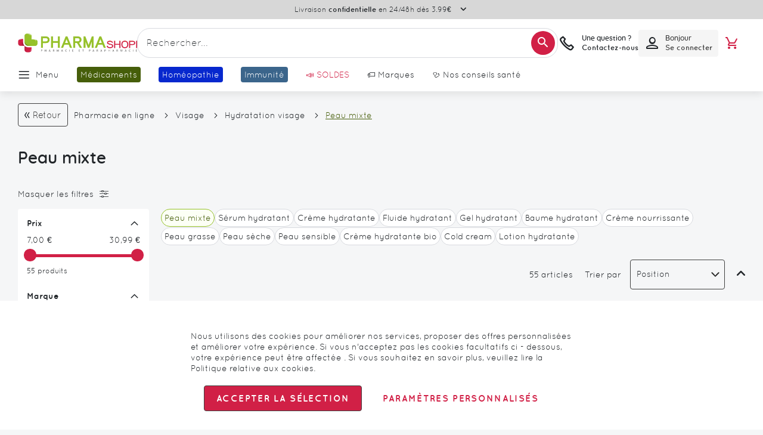

--- FILE ---
content_type: text/html; charset=UTF-8
request_url: https://www.pharmashopi.com/creme-hydratante-peau-mixte-xsl-25277_25280_25306.html
body_size: 106101
content:
 <!doctype html><html lang="fr"><head ><script> var LOCALE = 'fr\u002DFR'; var BASE_URL = 'https\u003A\u002F\u002Fwww.pharmashopi.com\u002F'; var require = { 'baseUrl': 'https\u003A\u002F\u002Fwww.pharmashopi.com\u002Fstatic\u002Fversion1766053669\u002Ffrontend\u002FGone\u002Ftheme\u002Dpharmashopi\u002Ffr_FR' };</script> <meta charset="utf-8"/>
<meta name="title" content="Creme hydratante peau mixte : selection de creme peau mixte"/>
<meta name="description" content="Retrouvez toutes les crèmes hydratante peaux mixtes dans votre pharmacie en ligne pharmashopi"/>
<meta name="robots" content="INDEX,FOLLOW"/>
<meta name="viewport" content="width=device-width, initial-scale=1.0 maximum-scale=1, user-scalable=no"/>
<meta name="format-detection" content="telephone=no"/>
<title>Creme hydratante peau mixte : selection de creme peau mixte</title>
<link  rel="stylesheet" type="text/css"  media="all" href="https://www.pharmashopi.com/static/version1766053669/_cache/merged/fc2215c5cd4d28473d58c77431e05a1a.min.css" />
<link  rel="stylesheet" type="text/css"  media="screen and (min-width: 768px)" href="https://www.pharmashopi.com/static/version1766053669/frontend/Gone/theme-pharmashopi/fr_FR/css/styles-l.min.css" />

<script  type="text/javascript"  src="https://www.pharmashopi.com/static/version1766053669/_cache/merged/59a766d338da8af4a9474a9d12c33a72.min.js"></script>
<link rel="preload" as="font" crossorigin="anonymous" href="https://www.pharmashopi.com/static/version1766053669/frontend/Gone/theme-pharmashopi/fr_FR/fonts/opensans/light/opensans-300.woff2" />
<link rel="preload" as="font" crossorigin="anonymous" href="https://www.pharmashopi.com/static/version1766053669/frontend/Gone/theme-pharmashopi/fr_FR/fonts/opensans/regular/opensans-400.woff2" />
<link rel="preload" as="font" crossorigin="anonymous" href="https://www.pharmashopi.com/static/version1766053669/frontend/Gone/theme-pharmashopi/fr_FR/fonts/opensans/semibold/opensans-600.woff2" />
<link rel="preload" as="font" crossorigin="anonymous" href="https://www.pharmashopi.com/static/version1766053669/frontend/Gone/theme-pharmashopi/fr_FR/fonts/opensans/bold/opensans-700.woff2" />
<link rel="preload" as="font" crossorigin="anonymous" href="https://www.pharmashopi.com/static/version1766053669/frontend/Gone/theme-pharmashopi/fr_FR/fonts/Luma-Icons.woff2" />
<link rel="preload" as="font" crossorigin="anonymous" href="https://www.pharmashopi.com/static/version1766053669/frontend/Gone/theme-pharmashopi/fr_FR/fonts/icons/icomoon.woff2" />
<link rel="preload" as="font" crossorigin="anonymous" href="https://www.pharmashopi.com/static/version1766053669/frontend/Gone/theme-pharmashopi/fr_FR/fonts/quicksand/quicksand-regular.woff2" />
<link rel="preload" as="font" crossorigin="anonymous" href="https://www.pharmashopi.com/static/version1766053669/frontend/Gone/theme-pharmashopi/fr_FR/fonts/quicksand/quicksand-bold.woff2" />
<link rel="preload" as="font" crossorigin="anonymous" href="https://www.pharmashopi.com/static/version1766053669/frontend/Gone/theme-pharmashopi/fr_FR/fonts/quicksand/quicksand-light.woff2" />
<link rel="preload" as="font" crossorigin="anonymous" href="https://www.pharmashopi.com/static/version1766053669/frontend/Gone/theme-pharmashopi/fr_FR/fonts/quicksand/quicksand-semibold.woff2" />
<link rel="preload" as="font" crossorigin="anonymous" href="https://www.pharmashopi.com/static/version1766053669/frontend/Gone/theme-pharmashopi/fr_FR/fonts/quicksand/quicksand-medium.woff2" />
<link  rel="alternate" hreflang="fr-fr" href="https://www.pharmashopi.com/creme-hydratante-peau-mixte-xsl-25277_25280_25306.html" />
<link  rel="canonical" href="https://www.pharmashopi.com/creme-hydratante-peau-mixte-xsl-25277_25280_25306.html" />
<link  rel="icon" type="image/x-icon" href="https://www.pharmashopi.com/media/favicon/stores/1/favicon.png" />
<link  rel="shortcut icon" type="image/x-icon" href="https://www.pharmashopi.com/media/favicon/stores/1/favicon.png" />
 <script type="text&#x2F;javascript">    window.dataLayer = window.dataLayer || [];
    function gtag() { dataLayer.push(arguments) }

    window.amConsentManager = window.amConsentManager || {
        consentStates: {
            denied: 'denied',
            granted: 'granted'
        },
        storageName: 'amConsentMode',
        gdprCookie: {
            cookieGroupName: 'amcookie_allowed',
            allCookiesAllowed: '0'
        },
        defaultConsentTypesData: {"ad_storage":{"default":"0","group":"2"},"analytics_storage":{"default":"0","group":"3"},"ad_user_data":{"default":"0","group":"2"},"ad_personalization":{"default":"0","group":"2"}},
        currentStoreId: 1,
        init: function () {
            this.initStorage();
            this.setDefaultConsent();
        },
        initStorage: function () {
            const persistedConsentTypes = this.getPersistedConsentTypeState();

            if (Object.keys(persistedConsentTypes).length !== 0 && !this.shouldResetConsentState(persistedConsentTypes)) {
                return;
            }

            let consentState = {};
            for (const [type, data] of Object.entries(this.defaultConsentTypesData)) {
                consentState[type] = {
                    group: data.group,
                    status: data.default === '1' ? this.consentStates.granted : this.consentStates.denied
                };
            }

            this.resetAllowedCookiesGroups();
            this.persistConsentTypeState(consentState);
        },
        setDefaultConsent: function () {
            gtag('consent', 'default', this.getPersistedConsentTypeStateForGtag());
        },
        updateConsent: function (consent) {
            const storageConsent = this.getPersistedConsentTypeState();
            const consentState = {...storageConsent, ...consent};

            this.persistConsentTypeState(consentState);
            gtag('consent', 'update', this.getPersistedConsentTypeStateForGtag());
        },
        getConsentTypeStateByGroupIds: function (groups) {
            let consentTypeState = {};

            for (const [type, data] of Object.entries(this.defaultConsentTypesData)) {
                consentTypeState[type] = {
                    group: data.group,
                    status: (groups.includes(data.group) || groups.includes(this.gdprCookie.allCookiesAllowed))
                        ? this.consentStates.granted
                        : this.consentStates.denied
                }
            }

            return consentTypeState;
        },
        persistConsentTypeState: function (consentTypeState) {
            let persistedState = this.getPersistedConsentTypeState(false);
            persistedState[this.currentStoreId] = consentTypeState;
            localStorage.setItem(this.storageName, JSON.stringify(persistedState));
        },
        getPersistedConsentTypeState: function (forCurrentStore = true) {
            let persistedStates = JSON.parse(localStorage.getItem(this.storageName)) ?? {};

            if (forCurrentStore) {
                return persistedStates?.[this.currentStoreId] ?? {};
            }

            return persistedStates;
        },
        getPersistedConsentTypeStateForGtag: function () {
            let consentTypeState = {};
            let persistedState = this.getPersistedConsentTypeState();

            for (const [type, data] of Object.entries(persistedState)) {
                consentTypeState[type] = data.status;
            }

            return consentTypeState;
        },
        shouldResetConsentState: function (persistedConsentTypes) {
            if (Object.keys(persistedConsentTypes).length != Object.keys(this.defaultConsentTypesData).length
                || !document.cookie.includes(this.gdprCookie.cookieGroupName)
            ) {
                return true;
            }

            for (const [type, data] of Object.entries(persistedConsentTypes)) {
                if (data.group !== this.defaultConsentTypesData[type].group) {
                    return true;
                }
            }

            return false;
        },
        resetAllowedCookiesGroups: function () {
            document.cookie = this.gdprCookie.cookieGroupName + '=0;max-age=-1;domain=' + location.hostname;
        }
    };

    window.amConsentManager.init();</script>  <script async src="//t4.my-probance.one/webtrax/rsc/pharmashopi.js"></script> <script type="text/x-magento-init">
        {
            "*": {
                "Magento_PageCache/js/form-key-provider": {
                    "isPaginationCacheEnabled":
                        0                }
            }
        }</script> <script type="text&#x2F;javascript"> window.dataLayer = window.dataLayer || [];  window.getAmGa4Cookie = function () { let cookies = {}; document.cookie.split(';').forEach(function (el) { let [key, value] = el.split('='); cookies[key.trim()] = value; }); return cookies['amga4_customer'] ? decodeURIComponent(cookies['amga4_customer']) : '{}'; };  (function () {  /** * @var {[Object]} */ const userProperties = JSON.parse(window.getAmGa4Cookie()); if (userProperties.customerGroup) { window.dataLayer.push({'customerGroup': userProperties.customerGroup}); } if (userProperties.customerId) { window.dataLayer.push({'customerId': userProperties.customerId}); }  /** * @var {[Object]} */ const dataToPush = JSON.parse('\u005B\u005D'); dataToPush.forEach((dataObject) => { window.dataLayer.push(dataObject); }); })();</script>  <!-- Google Tag Manager --> <script type="text&#x2F;javascript"> function callAmGA4GTM () { (function(w,d,s,l,i){w[l]=w[l]||[];w[l].push({'gtm.start': new Date().getTime(),event:'gtm.js'});var f=d.getElementsByTagName(s)[0], j=d.createElement(s),dl=l!='dataLayer'?'&l='+l:'';j.async=true;j.src= 'https://www.googletagmanager.com/gtm.js?id='+i+dl;var n=d.querySelector('[nonce]'); n&&j.setAttribute('nonce',n.nonce||n.getAttribute('nonce'));f.parentNode.insertBefore(j,f); })(window,document,'script','dataLayer', 'GTM-KK4FW8Q8'); }</script> <!-- End Google Tag Manager --><script type="text&#x2F;javascript"> (function () {  callAmGA4GTM();  })();</script>   <script data-rocketjavascript="false"> var MagefanWebP = { _canUseWebP: null, getUserAgentInfo: function(){ try { var ua = navigator.userAgent, tem, M = ua.match(/(opera|chrome|safari|firefox|msie|trident(?=\/))\/?\s*(\d+)/i) || []; if (/trident/i.test(M[1])) { tem = /\brv[ :]+(\d+)/g.exec(ua) || []; return ['IE', (tem[1] || '')]; } if (M[1] === 'Chrome') { tem = ua.match(/\b(OPR|Edge)\/(\d+)/); if (tem != null) { tem = tem.slice(1); tem[0] = tem[0].replace('OPR', 'Opera'); return tem; } } M = M[2] ? [M[1], M[2]] : [navigator.appName, navigator.appVersion, '-?']; if ((tem = ua.match(/version\/(\d+)/i)) != null) M.splice(1, 1, tem[1]); return M; } catch (e) { return ['', 0]; } }, canUseWebP: function(){  if (null !== this._canUseWebP){ return this._canUseWebP; } try { var elem = document.createElement('canvas'); if (!!(elem.getContext && elem.getContext('2d'))) { var r = (elem.toDataURL('image/webp').indexOf('data:image/webp') == 0); if (!r) { var ua = this.getUserAgentInfo(); if (ua && ua.length > 1) { ua[0] = ua[0].toLowerCase(); if ('firefox' == ua[0] && parseInt(ua[1]) >= 65) { this._canUseWebP = true; return this._canUseWebP; } if ('edge' == ua[0] && parseInt(ua[1]) >= 18) { this._canUseWebP = true; return this._canUseWebP; } if ('safari' == ua[0]) { if (navigator.platform.includes('Mac')) { if (parseInt(ua[1]) >= 16) { this._canUseWebP = true; } } else { if (parseInt(ua[1]) >= 15) { this._canUseWebP = true; } } return this._canUseWebP; } } } this._canUseWebP = r; return this._canUseWebP; } this._canUseWebP = false; return this._canUseWebP; } catch (e) { console.log(e); this._canUseWebP = false; return this._canUseWebP; } }, getOriginWebPImage: function(src) { if (src.indexOf('mf_webp') == -1) { return src; } var array = src.split('/'); var imageFormat = ''; for (var i = 0; i < array.length; i++) { if (array[i] == 'mf_webp') { imageFormat = array[i + 1]; array.splice(i, 3); break; } } src = array.join('/'); return src.replace('.webp', '.' + imageFormat); }, getWebUrl: function (imageUrl) { /* @var string */ imageUrl = imageUrl.trim(); var baseUrl = 'https://www.pharmashopi.com/'; var imageFormat = imageUrl.split('.').pop(); if ('webp' === imageFormat) { return imageUrl; } var mediaBaseUrl = 'https://www.pharmashopi.com/media/'; var staticBaseUrl = 'https://www.pharmashopi.com/static/'; if (imageUrl.indexOf(mediaBaseUrl) == -1 && imageUrl.indexOf(staticBaseUrl) == -1) { mediaBaseUrl = baseUrl + 'media/'; staticBaseUrl = baseUrl + 'static/'; if (imageUrl.indexOf(mediaBaseUrl) == -1 && imageUrl.indexOf(staticBaseUrl) == -1) { return false; } } var imagePath = imageUrl; imagePath = imagePath.replace(mediaBaseUrl, 'media/'); imagePath = imagePath.replace(staticBaseUrl, 'static/'); imagePath = imagePath.replace(baseUrl + 'pub/media/', 'media/'); imagePath = imagePath.replace(baseUrl + 'pub/static/', 'static/'); imagePath = imagePath.replace(/\.(jpe?g|png|gif)$/i, '.webp'); imagePath = mediaBaseUrl + 'mf_webp/' + imageFormat + '/' + imagePath; imagePath = imagePath.replace('%20', ' '); imagePath = imagePath.replace(/version\d{10}\//g, ''); return imagePath; } }; /* MagicToolboxContainer Fix */ function MagefanWebPMagicToolboxContainerFix() { if (!MagefanWebP.canUseWebP()) { (function(){ var i; var els = document.querySelectorAll('.MagicToolboxContainer a, .MagicToolboxContainer img'); if (!els) return; var el; for (i=0; i<els.length; i++) { el = els[i]; if (el.href) { el.href = MagefanWebP.getOriginWebPImage(el.href); } if (el.getAttribute('webpimg')) { el.src = MagefanWebP.getOriginWebPImage(el.getAttribute('webpimg')); } else { if (el.src) { el.src = MagefanWebP.getOriginWebPImage(el.src); } } if (el.dataset && el.dataset.image) { el.dataset.image = MagefanWebP.getOriginWebPImage(el.dataset.image); } } })(); } else { replacePixelMagicToolbox(); checkIfPixelReplaced(); } } function replacePixelMagicToolbox() { (function() { var i, els = document.querySelectorAll('.MagicToolboxContainer img'); if (!els) return; var el; for (i=0; i<els.length; i++) { el = els[i]; if (el.getAttribute('webpimg')) { el.src = el.getAttribute('webpimg'); } } })(); } function checkIfPixelReplaced() { var intervalCounter = 0, waitForMagicToolbox = setInterval(function() { if (document.querySelectorAll('figure img[src$="/p.jpg"]').length) { replacePixelMagicToolbox(); clearInterval(waitForMagicToolbox); } if (intervalCounter > 10) { clearInterval(waitForMagicToolbox); } intervalCounter++; }, 500); } function updateBodyClassAndFallbackToOriginalImagesIfNoWebPSupport() { if (!MagefanWebP.canUseWebP()) { document.body.className += ' no-webp '; (function(){ var i; var els = document.querySelectorAll('a[href$=".webp"]'); if (!els) return; var el; for (i=0; i<els.length; i++) { el = els[i]; if (el.href) { el.href = MagefanWebP.getOriginWebPImage(el.href); } } })(); } else { document.body.className += ' webp-supported '; } } document.addEventListener('DOMContentLoaded', updateBodyClassAndFallbackToOriginalImagesIfNoWebPSupport); document.addEventListener('breeze:load', updateBodyClassAndFallbackToOriginalImagesIfNoWebPSupport); </script>  <script> document.addEventListener('DOMContentLoaded', function(e){ if (!MagefanWebP.canUseWebP()) { /* Replace some custom webp images with original one if webp is not supported */ /* Can add <a> tag in future as well */ setInterval(function(){ document.querySelectorAll("img[src$='.webp']:not(.no-origin-webp-img)").forEach(function(el){ var scr = el.getAttribute('src'); var newScr = MagefanWebP.getOriginWebPImage(scr); if (scr != newScr) { el.setAttribute('src', newScr); } else { el.classList.add('no-origin-webp-img'); } }); }, 1000); } function processLazyPictureImg(img) { var src = img.getAttribute('src'); var keys = ['original', 'src', 'lazyload']; var original, _original; for (var i=0;i<keys.length;i++) { _original = img.getAttribute('data-' + keys[i]); if (_original) { original = _original; break; } } if (original == src) { if (img.getAttribute('data-mf-lazy-picture-img')) return; img.setAttribute('data-mf-lazy-picture-img', 1); img.parentElement.querySelectorAll('source').forEach(function(el){ var srcset = el.getAttribute('srcset'); var originalset = el.getAttribute('data-originalset'); if (originalset && (originalset != srcset)) { el.setAttribute('srcset', originalset); el.classList.remove('lazyload'); } }); var lazyLoader = img.closest('.lazy-loader'); if (lazyLoader) { lazyLoader.classList.remove('lazy-loader'); } document.querySelectorAll("picture img[src='"+src+"']").forEach(function(img){ processLazyPictureImg(img); }); } } document.querySelectorAll('picture img[data-original],picture img[data-src],picture img[data-lazyload]').forEach(function(el){ el.addEventListener('load', function(e){ processLazyPictureImg(e.target); }); processLazyPictureImg(el); }); }); </script> <style> picture.mfwebp source.lazyload, picture.mfwebp source.lazy {background:none;content:none;}</style>    <script type="text&#x2F;javascript">var script = document.createElement('script');
script.src = 'https://integrations.etrusted.com/applications/widget.js/v2';
script.async = true;
script.defer = true;
document.head.appendChild(script);</script> </head><body data-container="body" data-mage-init='{"loaderAjax": {}, "loader": { "icon": "https://www.pharmashopi.com/static/version1766053669/frontend/Gone/theme-pharmashopi/fr_FR/images/loader-2.gif"}}' class="default page-with-filter page-products categorypath-creme-hydratante-peau-mixte-xsl-25277_25280_25306 category-creme-hydratante-peau-mixte-xsl-25277_25280_25306 catalog-category-view page-layout-2columns-left" id="html-body"><div style="display: none;"></div>        <script type="text/x-magento-init">
    {
        "*": {
            "Magento_PageBuilder/js/widget-initializer": {
                "config": {"[data-content-type=\"slider\"][data-appearance=\"default\"]":{"Magento_PageBuilder\/js\/content-type\/slider\/appearance\/default\/widget":false},"[data-content-type=\"map\"]":{"Magento_PageBuilder\/js\/content-type\/map\/appearance\/default\/widget":false},"[data-content-type=\"row\"]":{"Magento_PageBuilder\/js\/content-type\/row\/appearance\/default\/widget":false},"[data-content-type=\"tabs\"]":{"Magento_PageBuilder\/js\/content-type\/tabs\/appearance\/default\/widget":false},"[data-content-type=\"slide\"]":{"Magento_PageBuilder\/js\/content-type\/slide\/appearance\/default\/widget":{"buttonSelector":".pagebuilder-slide-button","showOverlay":"hover","dataRole":"slide"}},"[data-content-type=\"banner\"]":{"Magento_PageBuilder\/js\/content-type\/banner\/appearance\/default\/widget":{"buttonSelector":".pagebuilder-banner-button","showOverlay":"hover","dataRole":"banner"}},"[data-content-type=\"buttons\"]":{"Magento_PageBuilder\/js\/content-type\/buttons\/appearance\/inline\/widget":false},"[data-content-type=\"products\"][data-appearance=\"carousel\"]":{"Magento_PageBuilder\/js\/content-type\/products\/appearance\/carousel\/widget":false},"[data-content-type=\"faq\"]":{"Gone_PageBuilder\/js\/content-type\/faq\/appearance\/default\/widget":false}},
                "breakpoints": {"desktop":{"conditions":{"min-width":"1440px"},"options":{"products":{"default":{"slidesToShow":"6"},"continuous":{"slidesToShow":"6"}}},"label":"Desktop","stage":true,"default":true,"class":"desktop-switcher","icon":"Magento_PageBuilder::css\/images\/switcher\/switcher-desktop.svg"},"tablet":{"conditions":{"max-width":"1024px","min-width":"769px"},"options":{"products":{"default":{"slidesToShow":"4"},"continuous":{"slidesToShow":"4"}}}},"mobile":{"conditions":{"max-width":"768px","min-width":"480px"},"options":{"products":{"default":{"slidesToShow":"2"},"continuous":{"slidesToShow":"2"}}},"label":"Mobile","stage":true,"class":"mobile-switcher","icon":"Magento_PageBuilder::css\/images\/switcher\/switcher-mobile.svg","media":"only screen and (max-width: 768px)"},"mobile-small":{"conditions":{"max-width":"479px"},"options":{"products":{"default":{"slidesToShow":"1"},"continuous":{"slidesToShow":"1"}}}},"large-tablet":{"conditions":{"max-width":"1439px","min-width":"1025px"},"options":{"products":{"default":{"slidesToShow":"5"},"continuous":{"slidesToShow":"5"}}}}}            }
        }
    }</script>  <div class="cookie-status-message" id="cookie-status">The store will not work correctly when cookies are disabled.</div> <script type="text&#x2F;javascript">document.querySelector("#cookie-status").style.display = "none";</script> <script type="text/x-magento-init">
    {
        "*": {
            "cookieStatus": {}
        }
    }</script> <script type="text/x-magento-init">
    {
        "*": {
            "mage/cookies": {
                "expires": null,
                "path": "\u002F",
                "domain": ".www.pharmashopi.com",
                "secure": true,
                "lifetime": "3600"
            }
        }
    }</script>  <noscript><div class="message global noscript"><div class="content"><p><strong>Javascript est désactivé dans votre navigateur.</strong> <span> Pour une meilleure expérience sur notre site, assurez-vous d’activer JavaScript dans votre navigateur.</span></p></div></div></noscript>    <script> window.cookiesConfig = window.cookiesConfig || {}; window.cookiesConfig.secure = true; </script> <script>    require.config({
        map: {
            '*': {
                wysiwygAdapter: 'mage/adminhtml/wysiwyg/tiny_mce/tinymceAdapter'
            }
        }
    });</script> <script>    require.config({
        paths: {
            googleMaps: 'https\u003A\u002F\u002Fmaps.googleapis.com\u002Fmaps\u002Fapi\u002Fjs\u003Fv\u003D3.53\u0026key\u003D'
        },
        config: {
            'Magento_PageBuilder/js/utils/map': {
                style: '',
            },
            'Magento_PageBuilder/js/content-type/map/preview': {
                apiKey: '',
                apiKeyErrorMessage: 'You\u0020must\u0020provide\u0020a\u0020valid\u0020\u003Ca\u0020href\u003D\u0027https\u003A\u002F\u002Fwww.pharmashopi.com\u002Fadminhtml\u002Fsystem_config\u002Fedit\u002Fsection\u002Fcms\u002F\u0023cms_pagebuilder\u0027\u0020target\u003D\u0027_blank\u0027\u003EGoogle\u0020Maps\u0020API\u0020key\u003C\u002Fa\u003E\u0020to\u0020use\u0020a\u0020map.'
            },
            'Magento_PageBuilder/js/form/element/map': {
                apiKey: '',
                apiKeyErrorMessage: 'You\u0020must\u0020provide\u0020a\u0020valid\u0020\u003Ca\u0020href\u003D\u0027https\u003A\u002F\u002Fwww.pharmashopi.com\u002Fadminhtml\u002Fsystem_config\u002Fedit\u002Fsection\u002Fcms\u002F\u0023cms_pagebuilder\u0027\u0020target\u003D\u0027_blank\u0027\u003EGoogle\u0020Maps\u0020API\u0020key\u003C\u002Fa\u003E\u0020to\u0020use\u0020a\u0020map.'
            },
        }
    });</script><script>
    require.config({
        shim: {
            'Magento_PageBuilder/js/utils/map': {
                deps: ['googleMaps']
            }
        }
    });</script> <!-- Google Tag Manager (noscript) --><noscript><iframe src="https://www.googletagmanager.com/ns.html?id=GTM-KK4FW8Q8" height="0" width="0" style="display:none;visibility:hidden"></iframe></noscript><!-- End Google Tag Manager (noscript) --> <script type="text/x-magento-init">
    {
        "*": {
            "Amasty_GA4/js/event/ajax-observer": {
                "observedEvents": [{"gaEvent":"add_to_cart","pathname":"checkout\/cart\/add","observerType":"ajaxComplete"},{"gaEvent":"add_to_cart","pathname":"amasty_cart\/cart\/add","observerType":"ajaxComplete"},{"gaEvent":"remove_from_cart","pathname":"checkout\/sidebar\/removeItem","observerType":"ajaxSend"},{"gaEvent":"add_payment_info","pathname":"\/set-payment-information","observerType":"ajaxComplete"},{"gaEvent":"add_shipping_info","pathname":"\/shipping-information","observerType":"ajaxComplete"}]            }
        }
    }</script> <script type="text/x-magento-init">
    {
        "*": {
            "Amasty_GA4/js/event/product/wishlist": {}
        }
    }</script> <script type="text&#x2F;javascript">window.isGdprCookieEnabled = true;

require(['Amasty_GdprFrontendUi/js/modal-show'], function (modalConfigInit) {
    modalConfigInit({"isDeclineEnabled":0,"barLocation":0,"policyText":"Nous utilisons des cookies pour am\u00e9liorer nos services, proposer des offres personnalis\u00e9es et am\u00e9liorer votre exp\u00e9rience. Si vous n'acceptez pas les cookies facultatifs ci - dessous, votre exp\u00e9rience peut \u00eatre affect\u00e9e . Si vous souhaitez en savoir plus, veuillez lire la <a href=\"\/charte-de-protection-des-donnees-personnelles-pxl-259.html\" title=\"Politique relative aux cookies\" target=\"_blank\">Politique relative aux cookies<\/a>.","firstShowProcess":"0","cssConfig":{"backgroundColor":null,"policyTextColor":null,"textColor":null,"titleColor":null,"linksColor":null,"acceptBtnColor":null,"acceptBtnColorHover":null,"acceptBtnTextColor":null,"acceptBtnTextColorHover":null,"acceptBtnOrder":null,"allowBtnTextColor":null,"allowBtnTextColorHover":null,"allowBtnColor":null,"allowBtnColorHover":null,"allowBtnOrder":null,"declineBtnTextColorHover":null,"declineBtnColorHover":null,"declineBtnTextColor":null,"declineBtnColor":null,"declineBtnOrder":null},"isAllowCustomersCloseBar":true,"isPopup":true,"isModal":false,"className":"amgdprjs-bar-template","buttons":[{"label":"Accepter la s\u00e9lection","dataJs":"accept","class":"-allow -save","action":"allowCookies"},{"label":"Param\u00e8tres personnalis\u00e9s","dataJs":"settings","class":"-settings"}],"template":"<div role=\"alertdialog\"\n     class=\"modal-popup _show amgdprcookie-bar-container <% if (data.isPopup) { %>-popup<% } %>\"\n     data-amcookie-js=\"bar\"\n     aria-label=\"<%= phrase.cookieBar %>\"\n>\n    <div data-amgdprcookie-focus-start tabindex=\"0\">\n        <span tabindex=\"0\" class=\"amgdprcookie-focus-guard\" data-focus-to=\"last\"><\/span>\n        <% if (data.isAllowCustomersCloseBar){ %>\n        <button class=\"action-close\" data-amcookie-js=\"close-cookiebar\" type=\"button\">\n            <span data-bind=\"i18n: 'Close Cookie Bar'\"><\/span>\n        <\/button>\n        <% } %>\n        <div class=\"amgdprcookie-bar-block\">\n            <div id=\"amgdprcookie-policy-text\" class=\"amgdprcookie-policy\"><%= data.policyText %><\/div>\n            <div class=\"amgdprcookie-buttons-block\">\n                <% _.each(data.buttons, function(button) { %>\n                <button\n                    class=\"amgdprcookie-button <%= button.class %>\"\n                    disabled\n                    data-amgdprcookie-js=\"<%= button.dataJs %>\"\n                >\n                    <%= button.label %>\n                <\/button>\n                <% }); %>\n            <\/div>\n        <\/div>\n        <span tabindex=\"0\" class=\"amgdprcookie-focus-guard\" data-focus-to=\"first\"><\/span>\n    <\/div>\n<\/div>\n\n<style>\n    <% if(css.backgroundColor){ %>\n    .amgdprcookie-bar-container {\n        background-color: <%= css.backgroundColor %>\n    }\n    <% } %>\n    <% if(css.policyTextColor){ %>\n    .amgdprcookie-bar-container .amgdprcookie-policy {\n        color: <%= css.policyTextColor %>;\n    }\n    <% } %>\n    <% if(css.textColor){ %>\n    .amgdprcookie-bar-container .amgdprcookie-text {\n        color: <%= css.textColor %>;\n    }\n    <% } %>\n    <% if(css.titleColor){ %>\n    .amgdprcookie-bar-container .amgdprcookie-header {\n        color: <%= css.titleColor %>;\n    }\n    <% } %>\n    <% if(css.linksColor){ %>\n    .amgdprcookie-bar-container .amgdprcookie-link,\n    .amgdprcookie-bar-container .amgdprcookie-policy a {\n        color: <%= css.linksColor %>;\n    }\n    <% } %>\n    <% if(css.acceptBtnOrder || css.acceptBtnColor || css.acceptBtnTextColor){ %>\n    .amgdprcookie-bar-container .amgdprcookie-button.-save {\n        <% if(css.acceptBtnOrder) { %>order: <%= css.acceptBtnOrder %>; <% } %>\n        <% if(css.acceptBtnColor) { %>\n            background-color: <%= css.acceptBtnColor %>;\n            border-color: <%= css.acceptBtnColor %>;\n        <% } %>\n        <% if(css.acceptBtnTextColor) { %>color: <%= css.acceptBtnTextColor %>; <% } %>\n    }\n    <% } %>\n    <% if(css.acceptBtnColorHover || css.acceptBtnTextColorHover){ %>\n    .amgdprcookie-bar-container .amgdprcookie-button.-save:hover {\n        <% if(css.acceptBtnColorHover) { %>\n            background-color: <%= css.acceptBtnColorHover %>;\n            border-color: <%= css.acceptBtnColorHover %>;\n        <% } %>\n        <% if(css.acceptBtnTextColorHover) { %> color: <%= css.acceptBtnTextColorHover %>; <% } %>\n    }\n    <% } %>\n    <% if(css.allowBtnOrder || css.allowBtnColor || css.allowBtnTextColor){ %>\n    .amgdprcookie-bar-container .amgdprcookie-button.-settings {\n        <% if(css.allowBtnOrder) { %> order: <%= css.allowBtnOrder %>; <% } %>\n        <% if(css.allowBtnColor) { %>\n            background-color: <%= css.allowBtnColor %>;\n            border-color: <%= css.allowBtnColor %>;\n        <% } %>\n        <% if(css.allowBtnTextColor) { %> color: <%= css.allowBtnTextColor %>; <% } %>\n    }\n    <% } %>\n    <% if(css.allowBtnColorHover || css.allowBtnTextColorHover){ %>\n    .amgdprcookie-bar-container .amgdprcookie-button.-settings:hover {\n        <% if(css.allowBtnColorHover) { %>\n            background-color: <%= css.allowBtnColorHover %>;\n            border-color: <%= css.allowBtnColorHover %>;\n        <% } %>\n        <% if(css.allowBtnTextColorHover) { %> color: <%= css.allowBtnTextColorHover %>; <% } %>\n    }\n    <% } %>\n    <% if(css.declineBtnOrder || css.declineBtnColor || css.declineBtnTextColor){ %>\n    .amgdprcookie-bar-container .amgdprcookie-button.-decline {\n        <% if(css.declineBtnOrder) { %> order: <%= css.declineBtnOrder %>; <% } %>\n        <% if(css.declineBtnColor) { %>\n            background-color: <%= css.declineBtnColor %>;\n            border-color: <%= css.declineBtnColor %>;\n        <% } %>\n        <% if(css.declineBtnTextColor) { %> color: <%= css.declineBtnTextColor %>; <% } %>\n    }\n    <% } %>\n    <% if(css.declineBtnColorHover || css.declineBtnTextColorHover){ %>\n    .amgdprcookie-bar-container .amgdprcookie-button.-decline:hover {\n        <% if(css.declineBtnColorHover) { %>\n            background-color: <%= css.declineBtnColorHover %>;\n            border-color: <%= css.declineBtnColorHover %>;\n        <% } %>\n        <% if(css.declineBtnTextColorHover) { %> color: <%= css.declineBtnTextColorHover %>; <% } %>\n    }\n    <% } %>\n<\/style>\n"});
});</script> <script type="text/x-magento-init">
        {
            "*": {
                "Magento_Ui/js/core/app": {"components":{"gdpr-cookie-modal":{"cookieText":"Nous utilisons des cookies pour am\u00e9liorer nos services, proposer des offres personnalis\u00e9es et am\u00e9liorer votre exp\u00e9rience. Si vous n'acceptez pas les cookies facultatifs ci - dessous, votre exp\u00e9rience peut \u00eatre affect\u00e9e . Si vous souhaitez en savoir plus, veuillez lire la <a href=\"\/charte-de-protection-des-donnees-personnelles-pxl-259.html\" title=\"Politique relative aux cookies\" target=\"_blank\">Politique relative aux cookies<\/a>.","firstShowProcess":"0","acceptBtnText":"Accepter la s\u00e9lection","declineBtnText":"Tout refuser","settingsBtnText":null,"isDeclineEnabled":0,"isAllowCustomersCloseBar":true,"component":"Amasty_GdprFrontendUi\/js\/cookies","barType":2,"barLocation":0,"children":{"gdpr-cookie-settings-modal":{"component":"Amasty_GdprFrontendUi\/js\/modal\/cookie-settings"},"gdpr-cookie-information-modal":{"component":"Amasty_GdprFrontendUi\/js\/modal\/cookie-information"}}}}}            }
        }</script><!-- ko scope: 'gdpr-cookie-modal' --><!--ko template: getTemplate()--><!-- /ko --><!-- /ko --><style> .amgdprjs-bar-template { z-index: 999;  bottom: 0;  }</style>    <style> .slick-slide:not(.slick-active) .background-image {display: none;}</style><div class="page-wrapper"><header class="page-header"><div class="header-top"> <div class="header-notice">   <p class="header-message" >Livraison <strong>confidentielle</strong> en 24/48h dès 3.99€</p>  <p class="header-message" style="display:none">Livraison <strong>OFFERTE</strong> à partir de 69€ d’achats</p>   <button type="button" title="Plus d'information" class="header-notice-cta"><span>Plus d&#039;information</span></button>   </div> <div id="header-notice-accordion" class="header-notice-accordion" style="display:none;"><div class="header-notice-close"><button type="button" title="Fermer" class="button-secondary action"><span>Fermer</span></button></div><div id="header-notice-content"><div id="header-notice-content-wrapper"></div></div><div class="header-notice-overlay"></div></div>  <script>
        require([
            'jquery'
        ], function($) {
            var messages = $('.header-message');
            var currentMessage = 0;
            var totalMessages = messages.length;
            var messageRotation; 
            var ajaxData; 

            function rotateMessages() {
                messages.eq(currentMessage).fadeOut(500, function() {
                    currentMessage = (currentMessage + 1) % totalMessages;
                    messages.eq(currentMessage).fadeIn(500);
                });
            }

            function startMessageRotation() {
                
                if (messageRotation) {
                    clearInterval(messageRotation);
                }
                messageRotation = setInterval(rotateMessages, 5000);
            }

            if (totalMessages > 1) {
                startMessageRotation();
                
                $(window).on('focus', function() {
                    startMessageRotation();
                });
            }

            $('.header-notice').on('click', function() {
                var accordion = $('#header-notice-accordion');
                var content = $('#header-notice-content-wrapper');

                if (accordion.is(':visible')) {
                    accordion.slideUp();
                    $('body').removeClass('_has-modal');
                } else {
                    accordion.slideDown('slow');
                    $('body').addClass('_has-modal');
                    content.html('<p>Chargement en cours...</p>');

                    if(ajaxData == null) {
                        
                        $.ajax({
                            url: 'https://www.pharmashopi.com/headernotice/index/index/',
                            type: 'GET',
                            success: function(data) {
                                content.html(data.html);
                                ajaxData = data;
                            },
                            error: function(error) {
                                console.log(error);
                                content.html("<p>Le contenu n'a pas pu être chargé</p>");
                            }
                        });
                    }else{
                        content.html(ajaxData.html);
                    }
                }
            });

            $('.header-notice-close, .header-notice-overlay').on('click', function() {
                $('#header-notice-accordion').slideUp();
                $('body').removeClass('_has-modal');
            });
        });</script> </div><div class="header content"><span data-action="toggle-nav" class="action nav-toggle"><span>Menu</span></span>  <a class="logo" href="https://www.pharmashopi.com/" title="Votre&#x20;pharmacie&#x20;en&#x20;ligne&#x20;100&#x25;&#x20;Fran&#xE7;aise" aria-label="store logo"> <img mfdislazy="1" fetchpriority="high" src="https://www.pharmashopi.com/media/logo/stores/1/logo-boutique-pc.webp" title="Votre&#x20;pharmacie&#x20;en&#x20;ligne&#x20;100&#x25;&#x20;Fran&#xE7;aise" alt="Votre&#x20;pharmacie&#x20;en&#x20;ligne&#x20;100&#x25;&#x20;Fran&#xE7;aise" width="200" height="33" /></a>     <div class="block block-search"><div class="block block-title"><strong>Rechercher</strong></div><div class="block block-content"><form id="minisearch-form-top-search" class="form minisearch" action="https://www.pharmashopi.com/catalogsearch/result/" method="get" ><div class="field search"><label class="label" for="minisearch-input-top-search" data-role="minisearch-label"><span>Rechercher</span></label> <div class="control"><input id="minisearch-input-top-search" type="text" name="q" value="" placeholder="Rechercher..." class="input-text" maxlength="128" role="combobox" aria-haspopup="false" aria-autocomplete="both" aria-expanded="false" autocomplete="off" data-block="autocomplete-form" data-mage-init="&#x7B;&quot;quickSearch&quot;&#x3A;&#x7B;&quot;formSelector&quot;&#x3A;&quot;&#x23;minisearch-form-top-search&quot;,&quot;url&quot;&#x3A;&quot;https&#x3A;&#x5C;&#x2F;&#x5C;&#x2F;www.pharmashopi.com&#x5C;&#x2F;search&#x5C;&#x2F;ajax&#x5C;&#x2F;suggest&#x5C;&#x2F;&quot;,&quot;destinationSelector&quot;&#x3A;&quot;&#x23;minisearch-autocomplete-top-search&quot;,&quot;templates&quot;&#x3A;&#x7B;&quot;term&quot;&#x3A;&#x7B;&quot;title&quot;&#x3A;&quot;Recherches&#x20;populaires&quot;,&quot;template&quot;&#x3A;&quot;Smile_ElasticsuiteCore&#x5C;&#x2F;autocomplete&#x5C;&#x2F;term&quot;&#x7D;,&quot;product&quot;&#x3A;&#x7B;&quot;title&quot;&#x3A;&quot;Produits&quot;,&quot;template&quot;&#x3A;&quot;Smile_ElasticsuiteCatalog&#x5C;&#x2F;autocomplete&#x5C;&#x2F;product&quot;&#x7D;,&quot;category&quot;&#x3A;&#x7B;&quot;title&quot;&#x3A;&quot;Categories&quot;,&quot;template&quot;&#x3A;&quot;Smile_ElasticsuiteCatalog&#x5C;&#x2F;autocomplete&#x5C;&#x2F;category&quot;&#x7D;,&quot;product_attribute&quot;&#x3A;&#x7B;&quot;title&quot;&#x3A;&quot;Attributs&quot;,&quot;template&quot;&#x3A;&quot;Smile_ElasticsuiteCatalog&#x5C;&#x2F;autocomplete&#x5C;&#x2F;product-attribute&quot;,&quot;titleRenderer&quot;&#x3A;&quot;Smile_ElasticsuiteCatalog&#x5C;&#x2F;js&#x5C;&#x2F;autocomplete&#x5C;&#x2F;product-attribute&quot;&#x7D;&#x7D;,&quot;priceFormat&quot;&#x3A;&#x7B;&quot;pattern&quot;&#x3A;&quot;&#x25;s&#x5C;u00a0&#x5C;u20ac&quot;,&quot;precision&quot;&#x3A;2,&quot;requiredPrecision&quot;&#x3A;2,&quot;decimalSymbol&quot;&#x3A;&quot;,&quot;,&quot;groupSymbol&quot;&#x3A;&quot;&#x5C;u202f&quot;,&quot;groupLength&quot;&#x3A;3,&quot;integerRequired&quot;&#x3A;false&#x7D;,&quot;minSearchLength&quot;&#x3A;&quot;2&quot;&#x7D;&#x7D;" /><div id="minisearch-autocomplete-top-search" class="search-autocomplete"></div></div></div><div class="actions"><button type="submit" title="Rechercher" class="action search" ><span>Rechercher</span></button></div></form></div></div> <style> @media (max-width: 1180px) { .mobile-submenu { order: 10; display: flex !important; overflow-x: auto; overflow-y: hidden; white-space: nowrap; } }</style><div class="mobile-submenu" style="display: none"> <div class="level0 level-top"><span tabindex="0" class="quatrecentdix level-top" data-atc="aHR0cHM6Ly93d3cucGhhcm1hc2hvcGkuY29tL21lZGljYW1lbnRzLXhzbC03MDQuaHRtbA=="  style="padding: 5px 6px;   border-radius: 4px;   background-color: #465e0a; color: #ffffff;" ><span>Médicaments</span></span></div> <div class="level0 level-top"><span tabindex="0" class="quatrecentdix level-top" data-atc="aHR0cHM6Ly93d3cucGhhcm1hc2hvcGkuY29tL2hvbWVvcGF0aGllLXhzbC01NjAuaHRtbA=="  style="padding: 5px 6px;   border-radius: 4px;   background-color: #0728ce; color: #ffffff;" ><span>Homéopathie</span></span></div> <div class="level0 level-top"><span tabindex="0" class="quatrecentdix level-top" data-atc="aHR0cHM6Ly93d3cucGhhcm1hc2hvcGkuY29tL2Jvb3N0ZXotdm90cmUtaW1tdW5pdGU="  style="padding: 5px 6px;   border-radius: 4px;   background-color: #3B658B; color: #ffffff;" ><span>Immunité</span></span></div> <div class="level0 level-top"><span tabindex="0" class="quatrecentdix level-top" data-atc="aHR0cHM6Ly93d3cucGhhcm1hc2hvcGkuY29tL3RvcC1wcm9tb3Rpb25z"  style="color: #D12046;" ><span>&#128227; SOLDES</span></span></div> <div class="level0 level-top"><span tabindex="0" class="quatrecentdix level-top" data-atc="aHR0cHM6Ly93d3cucGhhcm1hc2hvcGkuY29tL21hcnF1ZXMucGhw" ><span>&#127991; Marques</span></span></div> <div class="level0 level-top"><span tabindex="0" class="quatrecentdix level-top" data-atc="aHR0cHM6Ly93d3cucGhhcm1hc2hvcGkuY29tL25vcy1jb25zZWlscy1zYW50ZQ==" ><span>&#129658; Nos conseils santé</span></span></div></div><div class="header-actions"><ul class="compare wrapper"> <li class="item link compare" data-bind="scope: 'compareProducts'" data-role="compare-products-link"><a class="action compare no-display" title="Mes&#x20;produits&#x20;compar&#xE9;s" data-bind="attr: {'href': compareProducts().listUrl}, css: {'no-display': !compareProducts().count}" >Mes produits comparés <span class="counter qty" data-bind="text: compareProducts().countCaption"></span></a></li> <script type="text/x-magento-init">
{"[data-role=compare-products-link]": {"Magento_Ui/js/core/app": {"components":{"compareProducts":{"component":"Magento_Catalog\/js\/view\/compare-products"}}}}}</script></ul> <div class="header-callnumber"><div data-atc="L2NvbnRhY3Q=" tabindex="0" class="quatrecentdix"><div><span>Une question ?</span> <span>Contactez-nous</span></div></div></div> <div class="link-my-account" data-bind="scope: 'customer'"><button type="button" class="my-account-header-link quatrecentdix" title="Mon compte" data-bind="scope: 'customer'" data-atc="aHR0cHM6Ly93d3cucGhhcm1hc2hvcGkuY29tL2N1c3RvbWVyL2FjY291bnQvbG9naW4v"><!-- ko ifnot: customer().firstname --><div class="welcome-message"><span data-bind='text:"Bonjour"'></span> <span data-bind='text:"Se connecter"'></span></div><!-- /ko --></button> <!-- ko if: customer().firstname --><ul class="customer-menu-list"><li> <span onclick="gtl(this.getAttribute('data-atc'))" class="quatrecentdix" data-atc="aHR0cHM6Ly93d3cucGhhcm1hc2hvcGkuY29tL2N1c3RvbWVyL2FjY291bnQv" tabindex="0">Mon compte</span></li> <li> <span onclick="gtl(this.getAttribute('data-atc'))" class="quatrecentdix" data-atc="aHR0cHM6Ly93d3cucGhhcm1hc2hvcGkuY29tL2N1c3RvbWVyL2FjY291bnQvbG9nb3V0Lw==" tabindex="0">Se déconnecter</span></li></ul><!-- /ko --></div><script type="text/x-magento-init">
    {
        "*": {
            "Magento_Ui/js/core/app": {
                "components": {
                    "customer": {
                        "component": "Magento_Customer/js/view/customer"
                    }
                }
            }
        }
    }</script> <div data-block="minicart" class="minicart-wrapper"><span class="quatrecentdix action showcart" title="Mon panier" data-bind="scope: 'minicart_content'" data-atc="aHR0cHM6Ly93d3cucGhhcm1hc2hvcGkuY29tL2NoZWNrb3V0L2NhcnQv"><span class="text">Mon panier</span> <span class="counter qty empty" data-bind="css: { empty: !!getCartParam('summary_count') == false && !isLoading() }, blockLoader: isLoading"><span class="counter-number"><!-- ko if: getCartParam('summary_count') --><!-- ko text: getCartParam('summary_count').toLocaleString(window.LOCALE) --><!-- /ko --><!-- /ko --></span> <span class="counter-label"><!-- ko if: getCartParam('summary_count') --><!-- ko text: getCartParam('summary_count').toLocaleString(window.LOCALE) --><!-- /ko --><!-- ko i18n: 'items' --><!-- /ko --><!-- /ko --></span></span></span>  <script>            require(['jquery'], function ($) {
                $('a.action.showcart').on('click', function() {
                    $(document.body).trigger('processStart');
                });
            });</script> <script>window.checkout = {"shoppingCartUrl":"https:\/\/www.pharmashopi.com\/checkout\/cart\/","checkoutUrl":"https:\/\/www.pharmashopi.com\/checkout\/","updateItemQtyUrl":"https:\/\/www.pharmashopi.com\/checkout\/sidebar\/updateItemQty\/","removeItemUrl":"https:\/\/www.pharmashopi.com\/checkout\/sidebar\/removeItem\/","imageTemplate":"Magento_Catalog\/product\/image_with_borders","baseUrl":"https:\/\/www.pharmashopi.com\/","minicartMaxItemsVisible":5,"websiteId":"1","maxItemsToDisplay":10,"storeId":"1","storeGroupId":"1","agreementIds":["2"],"customerLoginUrl":"https:\/\/www.pharmashopi.com\/customer\/account\/login\/referer\/aHR0cHM6Ly93d3cucGhhcm1hc2hvcGkuY29tL2NyZW1lLWh5ZHJhdGFudGUtcGVhdS1taXh0ZS14c2wtMjUyNzdfMjUyODBfMjUzMDYuaHRtbA~~\/","isRedirectRequired":false,"autocomplete":"off","captcha":{"user_login":{"isCaseSensitive":false,"imageHeight":50,"imageSrc":"","refreshUrl":"https:\/\/www.pharmashopi.com\/captcha\/refresh\/","isRequired":false,"timestamp":1768723676}}}</script> <script type="text/x-magento-init">
    {
        "[data-block='minicart']": {
            "Magento_Ui/js/core/app": {"components":{"minicart_content":{"children":{"subtotal.container":{"children":{"subtotal":{"children":{"subtotal.totals":{"config":{"display_cart_subtotal_incl_tax":0,"display_cart_subtotal_excl_tax":1,"template":"Magento_Tax\/checkout\/minicart\/subtotal\/totals"},"children":{"subtotal.totals.msrp":{"component":"Magento_Msrp\/js\/view\/checkout\/minicart\/subtotal\/totals","config":{"displayArea":"minicart-subtotal-hidden","template":"Magento_Msrp\/checkout\/minicart\/subtotal\/totals"}}},"component":"Magento_Tax\/js\/view\/checkout\/minicart\/subtotal\/totals"},"subtotal.awAfptc":{"component":"Aheadworks_Afptc\/js\/view\/checkout\/minicart\/discount-amount","sortOrder":"0"}},"component":"uiComponent","config":{"template":"Magento_Checkout\/minicart\/subtotal"}}},"component":"uiComponent","config":{"displayArea":"subtotalContainer"}},"item.renderer":{"component":"Magento_Checkout\/js\/view\/cart-item-renderer","config":{"displayArea":"defaultRenderer","template":"Magento_Checkout\/minicart\/item\/default"},"children":{"item.image":{"component":"Magento_Catalog\/js\/view\/image","config":{"template":"Magento_Catalog\/product\/image","displayArea":"itemImage"}},"checkout.cart.item.price.sidebar":{"component":"uiComponent","config":{"template":"Magento_Checkout\/minicart\/item\/price","displayArea":"priceSidebar"}}}},"extra_info":{"component":"uiComponent","config":{"displayArea":"extraInfo"}},"promotion":{"component":"uiComponent","config":{"displayArea":"promotion"}}},"config":{"itemRenderer":{"default":"defaultRenderer","simple":"defaultRenderer","virtual":"defaultRenderer"},"template":"Magento_Checkout\/minicart\/content"},"component":"Magento_Checkout\/js\/view\/minicart"}},"types":[]}        },
        "*": {
            "Magento_Ui/js/block-loader": "https\u003A\u002F\u002Fwww.pharmashopi.com\u002Fstatic\u002Fversion1766053669\u002Ffrontend\u002FGone\u002Ftheme\u002Dpharmashopi\u002Ffr_FR\u002Fimages\u002Floader\u002D1.gif"
        }
    }</script></div><script type="text/javascript">
    require([
        'jquery',
        'domReady!'
    ], function ($) {
        $('[data-action="toggle-nav"]').click(function(){
            $('html').toggleClass("nav-open")
            $('html').toggleClass("nav-before-open")
        })
    });</script></div></div>  <div class="sections nav-sections"> <div class="section-items nav-sections-items" data-mage-init='{"tabs":{"openedState":"active"}}'>  <div class="section-item-title nav-sections-item-title" data-role="collapsible"><a class="nav-sections-item-switch" data-toggle="switch" href="#store.menu">Menu</a></div><div class="section-item-content nav-sections-item-content" id="store.menu" data-role="content">   <nav class="navigation gone_navigation" data-action="navigation"><ul class="header-menu-general-links">  <li class="all-product-link-wrapper"><span data-role="link" tabindex="0" class="all-product-link collapsed">Menu</span></li>  <ul id="header-menu-all-product" class="collapsed"><button type="button" class="go-back"><span>Retour</span></button> <li  class="level0 nav-1 category-item first level-top parent"><a data-button="Retour" href="https://www.pharmashopi.com/medicaments-xsl-704.html"  class="level-top"  ><span>Médicaments</span></a><ul class="level0 submenu"><li><span class='menu-link-see-more clk-link quatrecentdix'
                data-atc='aHR0cHM6Ly93d3cucGhhcm1hc2hvcGkuY29tL21lZGljYW1lbnRzLXhzbC03MDQuaHRtbA=='>Tout voir</span></li><li  class="level1 nav-1-1 category-item first parent"><span class="clk-link quatrecentdix"  data-atc="aHR0cHM6Ly93d3cucGhhcm1hc2hvcGkuY29tL21lZGljYW1lbnRzLWRvdWxldXJzLWV0LWZpZXZyZS14c2wtNzA0XzcxOC5odG1s" data-options='{"follow":false}'><span>Douleurs et fièvre</span></span><ul class="level1 submenu"><li><span class='menu-link-see-more clk-link quatrecentdix'
                data-atc='aHR0cHM6Ly93d3cucGhhcm1hc2hvcGkuY29tL21lZGljYW1lbnRzLWRvdWxldXJzLWV0LWZpZXZyZS14c2wtNzA0XzcxOC5odG1s'>Tout voir</span></li><li  class="level2 nav-1-1-1 category-item first"><span class="clk-link quatrecentdix"  data-atc="aHR0cHM6Ly93d3cucGhhcm1hc2hvcGkuY29tL2RvdWxldXJzLWV0LWZpZXZyZS1kb3VsZXVycy1tdXNjdWxhaXJlcy14c2wtNzA0XzcxOF83NTAuaHRtbA==" ><span>Douleurs musculaires</span></span></li><li  class="level2 nav-1-1-2 category-item"><span class="clk-link quatrecentdix"  data-atc="aHR0cHM6Ly93d3cucGhhcm1hc2hvcGkuY29tL2RvdWxldXJzLWV0LWZpZXZyZS1kb3VsZXVycy1hcnRpY3VsYWlyZXMteHNsLTcwNF83MThfMjc0NTcuaHRtbA==" ><span>Douleurs articulaires</span></span></li><li  class="level2 nav-1-1-3 category-item"><span class="clk-link quatrecentdix"  data-atc="aHR0cHM6Ly93d3cucGhhcm1hc2hvcGkuY29tL2RvdWxldXJzLWV0LWZpZXZyZS1wYXRjaC1hbnRpLWluZmxhbW1hdG9pcmUteHNsLTcwNF83MThfMjc5MzguaHRtbA==" ><span>Patch anti inflammatoire</span></span></li><li  class="level2 nav-1-1-4 category-item"><span class="clk-link quatrecentdix"  data-atc="aHR0cHM6Ly93d3cucGhhcm1hc2hvcGkuY29tL2FzcGlyaW5lLXhzbC03MDRfNzE4XzczMS5odG1s" ><span>Aspirine</span></span></li><li  class="level2 nav-1-1-5 category-item"><span class="clk-link quatrecentdix"  data-atc="aHR0cHM6Ly93d3cucGhhcm1hc2hvcGkuY29tL2RvdWxldXJzLWV0LWZpZXZyZS1hbnRpaW5mbGFtbWF0b2lyZXMtaWJ1cHJvZmVuZS14c2wtNzA0XzcxOF83NTEuaHRtbA==" ><span>Anti-inflammatoires : ibuprofène</span></span></li><li  class="level2 nav-1-1-6 category-item"><span class="clk-link quatrecentdix"  data-atc="aHR0cHM6Ly93d3cucGhhcm1hc2hvcGkuY29tL2RvdWxldXJzLWV0LWZpZXZyZS1pYnVwcm9mZW5lLTIwMC1tZy14c2wtNzA0XzcxOF8yNzA4Mi5odG1s" ><span>Ibuprofène 200 mg</span></span></li><li  class="level2 nav-1-1-7 category-item"><span class="clk-link quatrecentdix"  data-atc="aHR0cHM6Ly93d3cucGhhcm1hc2hvcGkuY29tL2RvdWxldXJzLWV0LWZpZXZyZS1pYnVwcm9mZW5lLTQwMC1tZy14c2wtNzA0XzcxOF8yNzA4My5odG1s" ><span>Ibuprofène 400 mg</span></span></li><li  class="level2 nav-1-1-8 category-item"><span class="clk-link quatrecentdix"  data-atc="aHR0cHM6Ly93d3cucGhhcm1hc2hvcGkuY29tL2RvdWxldXJzLWV0LWZpZXZyZS1udXJvZmVuLXhzbC03MDRfNzE4XzI3MDgxLmh0bWw=" ><span>Nurofen</span></span></li><li  class="level2 nav-1-1-9 category-item"><span class="clk-link quatrecentdix"  data-atc="aHR0cHM6Ly93d3cucGhhcm1hc2hvcGkuY29tL2RvdWxldXJzLWV0LWZpZXZyZS1hZHZpbC14c2wtNzA0XzcxOF8yNzA4MC5odG1s" ><span>Advil</span></span></li><li  class="level2 nav-1-1-10 category-item"><span class="clk-link quatrecentdix"  data-atc="aHR0cHM6Ly93d3cucGhhcm1hc2hvcGkuY29tL2RvdWxldXJzLWV0LWZpZXZyZS1wYXJhY2V0YW1vbC14c2wtNzA0XzcxOF83NTIuaHRtbA==" ><span>Paracétamol</span></span></li><li  class="level2 nav-1-1-11 category-item"><span class="clk-link quatrecentdix"  data-atc="aHR0cHM6Ly93d3cucGhhcm1hc2hvcGkuY29tL2RvdWxldXJzLWV0LWZpZXZyZS1kYWZhbGdhbi14c2wtNzA0XzcxOF83NDkuaHRtbA==" ><span>Dafalgan</span></span></li><li  class="level2 nav-1-1-12 category-item"><span class="clk-link quatrecentdix"  data-atc="aHR0cHM6Ly93d3cucGhhcm1hc2hvcGkuY29tL2RvdWxldXJzLWV0LWZpZXZyZS1kb2xpcHJhbmUteHNsLTcwNF83MThfNzMwLmh0bWw=" ><span>Doliprane</span></span></li><li  class="level2 nav-1-1-13 category-item last"><span class="clk-link quatrecentdix"  data-atc="aHR0cHM6Ly93d3cucGhhcm1hc2hvcGkuY29tL2RvdWxldXJzLWV0LWZpZXZyZS1lZmZlcmFsZ2FuLXhzbC03MDRfNzE4Xzc0OC5odG1s" ><span>Efferalgan</span></span></li></ul></li><li  class="level1 nav-1-2 category-item parent"><span class="clk-link quatrecentdix"  data-atc="aHR0cHM6Ly93d3cucGhhcm1hc2hvcGkuY29tL21lZGljYW1lbnRzLWV0YXQtZ3JpcHBhbC14c2wtNzA0XzcyMS5odG1s" data-options='{"follow":false}'><span>Etat grippal</span></span><ul class="level1 submenu"><li><span class='menu-link-see-more clk-link quatrecentdix'
                data-atc='aHR0cHM6Ly93d3cucGhhcm1hc2hvcGkuY29tL21lZGljYW1lbnRzLWV0YXQtZ3JpcHBhbC14c2wtNzA0XzcyMS5odG1s'>Tout voir</span></li><li  class="level2 nav-1-2-1 category-item first"><span class="clk-link quatrecentdix"  data-atc="aHR0cHM6Ly93d3cucGhhcm1hc2hvcGkuY29tL2V0YXQtZ3JpcHBhbC1tYWwtZGUtZ29yZ2UteHNsLTcwNF83MjFfNzM2Lmh0bWw=" ><span>Mal de gorge</span></span></li><li  class="level2 nav-1-2-2 category-item"><span class="clk-link quatrecentdix"  data-atc="aHR0cHM6Ly93d3cucGhhcm1hc2hvcGkuY29tL2V0YXQtZ3JpcHBhbC1uZXotYm91Y2hlLXhzbC03MDRfNzIxXzU0Ni5odG1s" ><span>Nez bouché</span></span></li><li  class="level2 nav-1-2-3 category-item"><span class="clk-link quatrecentdix"  data-atc="aHR0cHM6Ly93d3cucGhhcm1hc2hvcGkuY29tL2V0YXQtZ3JpcHBhbC1yaHVtZS14c2wtNzA0XzcyMV83MzUuaHRtbA==" ><span>Rhume</span></span></li><li  class="level2 nav-1-2-4 category-item"><span class="clk-link quatrecentdix"  data-atc="aHR0cHM6Ly93d3cucGhhcm1hc2hvcGkuY29tL2V0YXQtZ3JpcHBhbC10b3V4LXNlY2hlLXhzbC03MDRfNzIxXzI0OTExLmh0bWw=" ><span>Toux sèche</span></span></li><li  class="level2 nav-1-2-5 category-item"><span class="clk-link quatrecentdix"  data-atc="aHR0cHM6Ly93d3cucGhhcm1hc2hvcGkuY29tL2V0YXQtZ3JpcHBhbC10b3V4LWdyYXNzZS14c2wtNzA0XzcyMV83MzQuaHRtbA==" ><span>Toux grasse</span></span></li><li  class="level2 nav-1-2-6 category-item last"><span class="clk-link quatrecentdix"  data-atc="aHR0cHM6Ly93d3cucGhhcm1hc2hvcGkuY29tL2V0YXQtZ3JpcHBhbC1hbGxlcmdpZS1yaHVtZS1kZXMtZm9pbnMteHNsLTcwNF83MjFfNzY2Lmh0bWw=" ><span>Allergie, Rhume des foins</span></span></li></ul></li><li  class="level1 nav-1-3 category-item parent"><span class="clk-link quatrecentdix"  data-atc="aHR0cHM6Ly93d3cucGhhcm1hc2hvcGkuY29tL21lZGljYW1lbnRzLXByb2JsZW1lcy1kZS1wZWF1LXhzbC03MDRfNzI0Lmh0bWw=" data-options='{"follow":false}'><span>Problèmes de peau</span></span><ul class="level1 submenu"><li><span class='menu-link-see-more clk-link quatrecentdix'
                data-atc='aHR0cHM6Ly93d3cucGhhcm1hc2hvcGkuY29tL21lZGljYW1lbnRzLXByb2JsZW1lcy1kZS1wZWF1LXhzbC03MDRfNzI0Lmh0bWw='>Tout voir</span></li><li  class="level2 nav-1-3-1 category-item first"><span class="clk-link quatrecentdix"  data-atc="aHR0cHM6Ly93d3cucGhhcm1hc2hvcGkuY29tL3Byb2JsZW1lcy1kZS1wZWF1LWFjbmUteHNsLTcwNF83MjRfMjQ5MDcuaHRtbA==" ><span>Acné</span></span></li><li  class="level2 nav-1-3-2 category-item"><span class="clk-link quatrecentdix"  data-atc="aHR0cHM6Ly93d3cucGhhcm1hc2hvcGkuY29tL3Byb2JsZW1lcy1kZS1wZWF1LWNvci1hdS1waWVkLXhzbC03MDRfNzI0XzI3NDU1Lmh0bWw=" ><span>Cor au pied</span></span></li><li  class="level2 nav-1-3-3 category-item"><span class="clk-link quatrecentdix"  data-atc="aHR0cHM6Ly93d3cucGhhcm1hc2hvcGkuY29tL3Byb2JsZW1lcy1kZS1wZWF1LWR1cmlsbG9uLXhzbC03MDRfNzI0XzI3OTQwLmh0bWw=" ><span>Durillon</span></span></li><li  class="level2 nav-1-3-4 category-item"><span class="clk-link quatrecentdix"  data-atc="aHR0cHM6Ly93d3cucGhhcm1hc2hvcGkuY29tL3Byb2JsZW1lcy1kZS1wZWF1LWNvdXAtZGUtc29sZWlsLXhzbC03MDRfNzI0XzI3NDUzLmh0bWw=" ><span>Coup de soleil</span></span></li><li  class="level2 nav-1-3-5 category-item"><span class="clk-link quatrecentdix"  data-atc="aHR0cHM6Ly93d3cucGhhcm1hc2hvcGkuY29tL3Byb2JsZW1lcy1kZS1wZWF1LWJydWx1cmUteHNsLTcwNF83MjRfNzQ2Lmh0bWw=" ><span>Brûlure</span></span></li><li  class="level2 nav-1-3-6 category-item"><span class="clk-link quatrecentdix"  data-atc="aHR0cHM6Ly93d3cucGhhcm1hc2hvcGkuY29tL3Byb2JsZW1lcy1kZS1wZWF1LWNyZW1lLWNpY2F0cmlzYW50ZS14c2wtNzA0XzcyNF8yNzk0MS5odG1s" ><span>Creme cicatrisante</span></span></li><li  class="level2 nav-1-3-7 category-item"><span class="clk-link quatrecentdix"  data-atc="aHR0cHM6Ly93d3cucGhhcm1hc2hvcGkuY29tL3Byb2JsZW1lcy1kZS1wZWF1LWlycml0YXRpb25zLWRlLWxhLXBlYXUteHNsLTcwNF83MjRfNzQ0Lmh0bWw=" ><span>Irritations de la peau</span></span></li><li  class="level2 nav-1-3-8 category-item"><span class="clk-link quatrecentdix"  data-atc="aHR0cHM6Ly93d3cucGhhcm1hc2hvcGkuY29tL3Byb2JsZW1lcy1kZS1wZWF1LXZlcnJ1ZXMteHNsLTcwNF83MjRfNzUzLmh0bWw=" ><span>Verrues</span></span></li><li  class="level2 nav-1-3-9 category-item"><span class="clk-link quatrecentdix"  data-atc="aHR0cHM6Ly93d3cucGhhcm1hc2hvcGkuY29tL3Byb2JsZW1lcy1kZS1wZWF1LWJvdXRvbnMtZGUtZmlldnJlLWhlcnBlcy14c2wtNzA0XzcyNF83NDUuaHRtbA==" ><span>Boutons de fièvre, herpès</span></span></li><li  class="level2 nav-1-3-10 category-item"><span class="clk-link quatrecentdix"  data-atc="aHR0cHM6Ly93d3cucGhhcm1hc2hvcGkuY29tL3Byb2JsZW1lcy1kZS1wZWF1LWRlc2luZmVjdGFudC1hbnRpc2VwdGlxdWUteHNsLTcwNF83MjRfNzY3Lmh0bWw=" ><span>Désinfectant - antiseptique</span></span></li><li  class="level2 nav-1-3-11 category-item last"><span class="clk-link quatrecentdix"  data-atc="aHR0cHM6Ly93d3cucGhhcm1hc2hvcGkuY29tL3Byb2JsZW1lcy1kZS1wZWF1LWRlcm1pdGUtc2Vib3JyaGVpcXVlLXhzbC03MDRfNzI0XzI3OTMzLmh0bWw=" ><span>Dermite séborrhéique</span></span></li></ul></li><li  class="level1 nav-1-4 category-item parent"><span class="clk-link quatrecentdix"  data-atc="aHR0cHM6Ly93d3cucGhhcm1hc2hvcGkuY29tL21lZGljYW1lbnRzLW15Y29zZS14c2wtNzA0XzI3OTI0Lmh0bWw=" data-options='{"follow":false}'><span>Mycose</span></span><ul class="level1 submenu"><li><span class='menu-link-see-more clk-link quatrecentdix'
                data-atc='aHR0cHM6Ly93d3cucGhhcm1hc2hvcGkuY29tL21lZGljYW1lbnRzLW15Y29zZS14c2wtNzA0XzI3OTI0Lmh0bWw='>Tout voir</span></li><li  class="level2 nav-1-4-1 category-item first"><span class="clk-link quatrecentdix"  data-atc="aHR0cHM6Ly93d3cucGhhcm1hc2hvcGkuY29tL215Y29zZS1teWNvc2UtcGllZC14c2wtNzA0XzI3OTI0XzI3OTI1Lmh0bWw=" ><span>Mycose pied</span></span></li><li  class="level2 nav-1-4-2 category-item"><span class="clk-link quatrecentdix"  data-atc="aHR0cHM6Ly93d3cucGhhcm1hc2hvcGkuY29tL215Y29zZS1teWNvc2Utb25nbGUtcGllZC14c2wtNzA0XzI3OTI0XzI3OTI2Lmh0bWw=" ><span>Mycose ongle pied</span></span></li><li  class="level2 nav-1-4-3 category-item"><span class="clk-link quatrecentdix"  data-atc="aHR0cHM6Ly93d3cucGhhcm1hc2hvcGkuY29tL215Y29zZS1teWNvc2UtdmFnaW5hbGUteHNsLTcwNF8yNzkyNF8yNzkyNy5odG1s" ><span>Mycose vaginale</span></span></li><li  class="level2 nav-1-4-4 category-item last"><span class="clk-link quatrecentdix"  data-atc="aHR0cHM6Ly93d3cucGhhcm1hc2hvcGkuY29tL215Y29zZS1teWNvc2UtaG9tbWUteHNsLTcwNF8yNzkyNF8yNzkyOC5odG1s" ><span>Mycose homme</span></span></li></ul></li><li  class="level1 nav-1-5 category-item parent"><span class="clk-link quatrecentdix"  data-atc="aHR0cHM6Ly93d3cucGhhcm1hc2hvcGkuY29tL21lZGljYW1lbnRzLXRyb3VibGVzLWRpZ2VzdGlmcy14c2wtNzA0XzcyMC5odG1s" data-options='{"follow":false}'><span>Troubles digestifs</span></span><ul class="level1 submenu"><li><span class='menu-link-see-more clk-link quatrecentdix'
                data-atc='aHR0cHM6Ly93d3cucGhhcm1hc2hvcGkuY29tL21lZGljYW1lbnRzLXRyb3VibGVzLWRpZ2VzdGlmcy14c2wtNzA0XzcyMC5odG1s'>Tout voir</span></li><li  class="level2 nav-1-5-1 category-item first"><span class="clk-link quatrecentdix"  data-atc="aHR0cHM6Ly93d3cucGhhcm1hc2hvcGkuY29tL3Ryb3VibGVzLWRpZ2VzdGlmcy1icnVsdXJlcy1kZXN0b21hYy14c2wtNzA0XzcyMF83MzkuaHRtbA==" ><span>Brûlures d&#039;estomac</span></span></li><li  class="level2 nav-1-5-2 category-item"><span class="clk-link quatrecentdix"  data-atc="aHR0cHM6Ly93d3cucGhhcm1hc2hvcGkuY29tL3Ryb3VibGVzLWRpZ2VzdGlmcy1yZWZsdXgtZ2FzdHJvb2Vzb3BoYWdpZW4teHNsLTcwNF83MjBfMjc5MjkuaHRtbA==" ><span>Reflux Gastro-oesophagien</span></span></li><li  class="level2 nav-1-5-3 category-item"><span class="clk-link quatrecentdix"  data-atc="aHR0cHM6Ly93d3cucGhhcm1hc2hvcGkuY29tL3Ryb3VibGVzLWRpZ2VzdGlmcy1jb25zdGlwYXRpb24teHNsLTcwNF83MjBfNzM4Lmh0bWw=" ><span>Constipation</span></span></li><li  class="level2 nav-1-5-4 category-item"><span class="clk-link quatrecentdix"  data-atc="aHR0cHM6Ly93d3cucGhhcm1hc2hvcGkuY29tL3Ryb3VibGVzLWRpZ2VzdGlmcy1kaWFycmhlZS14c2wtNzA0XzcyMF83NDAuaHRtbA==" ><span>Diarrhée</span></span></li><li  class="level2 nav-1-5-5 category-item"><span class="clk-link quatrecentdix"  data-atc="aHR0cHM6Ly93d3cucGhhcm1hc2hvcGkuY29tL3Ryb3VibGVzLWRpZ2VzdGlmcy1kaWdlc3Rpb24tZGlmZmljaWxlLXhzbC03MDRfNzIwXzc0MS5odG1s" ><span>Digestion difficile</span></span></li><li  class="level2 nav-1-5-6 category-item"><span class="clk-link quatrecentdix"  data-atc="aHR0cHM6Ly93d3cucGhhcm1hc2hvcGkuY29tL3Ryb3VibGVzLWRpZ2VzdGlmcy1tYWwtZGVzLXRyYW5zcG9ydHMteHNsLTcwNF83MjBfNzQzLmh0bWw=" ><span>Mal des transports</span></span></li><li  class="level2 nav-1-5-7 category-item"><span class="clk-link quatrecentdix"  data-atc="aHR0cHM6Ly93d3cucGhhcm1hc2hvcGkuY29tL3Ryb3VibGVzLWRpZ2VzdGlmcy1tYXV4LWRlLXZlbnRyZS14c2wtNzA0XzcyMF83NDIuaHRtbA==" ><span>Maux de ventre</span></span></li><li  class="level2 nav-1-5-8 category-item"><span class="clk-link quatrecentdix"  data-atc="aHR0cHM6Ly93d3cucGhhcm1hc2hvcGkuY29tL3Ryb3VibGVzLWRpZ2VzdGlmcy1zdXBwb3NpdG9pcmVzLWxhLWdseWNlcmluZS14c2wtNzA0XzcyMF8yNzM2My5odG1s" ><span>Suppositoires à la glycérine</span></span></li><li  class="level2 nav-1-5-9 category-item"><span class="clk-link quatrecentdix"  data-atc="aHR0cHM6Ly93d3cucGhhcm1hc2hvcGkuY29tL3Ryb3VibGVzLWRpZ2VzdGlmcy1uYXVzZWVzLWV0LXZvbWlzc2VtZW50cy14c2wtNzA0XzcyMF8yNzkzMC5odG1s" ><span>Nausees et vomissements</span></span></li><li  class="level2 nav-1-5-10 category-item last"><span class="clk-link quatrecentdix"  data-atc="aHR0cHM6Ly93d3cucGhhcm1hc2hvcGkuY29tL3Ryb3VibGVzLWRpZ2VzdGlmcy1iYWxsb25uZW1lbnRzLWV0LWZsYXR1bGVuY2VzLXhzbC03MDRfNzIwXzI3OTMxLmh0bWw=" ><span>Ballonnements et flatulences</span></span></li></ul></li><li  class="level1 nav-1-6 category-item parent"><span class="clk-link quatrecentdix"  data-atc="aHR0cHM6Ly93d3cucGhhcm1hc2hvcGkuY29tL21lZGljYW1lbnRzLXN0cmVzcy1zb21tZWlsLXhzbC03MDRfNzIyLmh0bWw=" data-options='{"follow":false}'><span>Stress &amp; sommeil</span></span><ul class="level1 submenu"><li><span class='menu-link-see-more clk-link quatrecentdix'
                data-atc='aHR0cHM6Ly93d3cucGhhcm1hc2hvcGkuY29tL21lZGljYW1lbnRzLXN0cmVzcy1zb21tZWlsLXhzbC03MDRfNzIyLmh0bWw='>Tout voir</span></li><li  class="level2 nav-1-6-1 category-item first"><span class="clk-link quatrecentdix"  data-atc="aHR0cHM6Ly93d3cucGhhcm1hc2hvcGkuY29tL3N0cmVzcy1zb21tZWlsLWZhdGlndWUtcGFzc2FnZXJlLXhzbC03MDRfNzIyXzI1NDE1Lmh0bWw=" ><span>Fatigue passagère</span></span></li><li  class="level2 nav-1-6-2 category-item"><span class="clk-link quatrecentdix"  data-atc="aHR0cHM6Ly93d3cucGhhcm1hc2hvcGkuY29tL3N0cmVzcy1zb21tZWlsLXN0cmVzcy1hbnhpZXRlLXhzbC03MDRfNzIyXzI1NDE2Lmh0bWw=" ><span>Stress, anxiété</span></span></li><li  class="level2 nav-1-6-3 category-item last"><span class="clk-link quatrecentdix"  data-atc="aHR0cHM6Ly93d3cucGhhcm1hc2hvcGkuY29tL3N0cmVzcy1zb21tZWlsLWluc29tbmllLXRyb3VibGVzLWR1LXNvbW1laWwteHNsLTcwNF83MjJfMjU0MTQuaHRtbA==" ><span>Insomnie, Troubles du sommeil</span></span></li></ul></li><li  class="level1 nav-1-7 category-item parent"><span class="clk-link quatrecentdix"  data-atc="aHR0cHM6Ly93d3cucGhhcm1hc2hvcGkuY29tL21lZGljYW1lbnRzLW9waHRhbG1vbG9naWUteHNsLTcwNF83MjguaHRtbA==" data-options='{"follow":false}'><span>Ophtalmologie</span></span><ul class="level1 submenu"><li><span class='menu-link-see-more clk-link quatrecentdix'
                data-atc='aHR0cHM6Ly93d3cucGhhcm1hc2hvcGkuY29tL21lZGljYW1lbnRzLW9waHRhbG1vbG9naWUteHNsLTcwNF83MjguaHRtbA=='>Tout voir</span></li><li  class="level2 nav-1-7-1 category-item first"><span class="clk-link quatrecentdix"  data-atc="aHR0cHM6Ly93d3cucGhhcm1hc2hvcGkuY29tL29waHRhbG1vbG9naWUtYW50aWFsbGVyZ2lxdWVzLXhzbC03MDRfNzI4XzI0OTY5Lmh0bWw=" ><span>Anti-allergiques</span></span></li><li  class="level2 nav-1-7-2 category-item"><span class="clk-link quatrecentdix"  data-atc="aHR0cHM6Ly93d3cucGhhcm1hc2hvcGkuY29tL29waHRhbG1vbG9naWUtaXJyaXRhdGlvbnMtZGVzLXlldXgteHNsLTcwNF83MjhfMjQ5NjguaHRtbA==" ><span>Irritations des yeux</span></span></li><li  class="level2 nav-1-7-3 category-item"><span class="clk-link quatrecentdix"  data-atc="aHR0cHM6Ly93d3cucGhhcm1hc2hvcGkuY29tL29waHRhbG1vbG9naWUtc2VjaGVyZXNzZS1vY3VsYWlyZS14c2wtNzA0XzcyOF8yNDk2Ny5odG1s" ><span>Sécheresse oculaire</span></span></li><li  class="level2 nav-1-7-4 category-item"><span class="clk-link quatrecentdix"  data-atc="aHR0cHM6Ly93d3cucGhhcm1hc2hvcGkuY29tL29waHRhbG1vbG9naWUtc29sdXRpb24tZGUtbGF2YWdlLXhzbC03MDRfNzI4XzI0OTcwLmh0bWw=" ><span>Solution de lavage</span></span></li><li  class="level2 nav-1-7-5 category-item last"><span class="clk-link quatrecentdix"  data-atc="aHR0cHM6Ly93d3cucGhhcm1hc2hvcGkuY29tL29waHRhbG1vbG9naWUtYW50aXNlcHRpcXVlcy14c2wtNzA0XzcyOF8yNDk3My5odG1s" ><span>Antiseptiques</span></span></li></ul></li><li  class="level1 nav-1-8 category-item"><span class="clk-link quatrecentdix"  data-atc="aHR0cHM6Ly93d3cucGhhcm1hc2hvcGkuY29tL21lZGljYW1lbnRzLXRyb3VibGVzLW1hc2N1bGlucy14c2wtNzA0XzI1NDYzLmh0bWw=" ><span>Troubles masculins</span></span></li><li  class="level1 nav-1-9 category-item parent"><span class="clk-link quatrecentdix"  data-atc="aHR0cHM6Ly93d3cucGhhcm1hc2hvcGkuY29tL21lZGljYW1lbnRzLW1hdXgtZGUtYm91Y2hlLXhzbC03MDRfMjQ4OTYuaHRtbA==" data-options='{"follow":false}'><span>Maux de bouche</span></span><ul class="level1 submenu"><li><span class='menu-link-see-more clk-link quatrecentdix'
                data-atc='aHR0cHM6Ly93d3cucGhhcm1hc2hvcGkuY29tL21lZGljYW1lbnRzLW1hdXgtZGUtYm91Y2hlLXhzbC03MDRfMjQ4OTYuaHRtbA=='>Tout voir</span></li><li  class="level2 nav-1-9-1 category-item first"><span class="clk-link quatrecentdix"  data-atc="aHR0cHM6Ly93d3cucGhhcm1hc2hvcGkuY29tL21hdXgtZGUtYm91Y2hlLWFwaHRlLXhzbC03MDRfMjQ4OTZfMjc0NTIuaHRtbA==" ><span>Aphte</span></span></li><li  class="level2 nav-1-9-2 category-item"><span class="clk-link quatrecentdix"  data-atc="aHR0cHM6Ly93d3cucGhhcm1hc2hvcGkuY29tL21hdXgtZGUtYm91Y2hlLWJhaW4tZGUtYm91Y2hlLXhzbC03MDRfMjQ4OTZfMjQ4OTguaHRtbA==" ><span>Bain de bouche</span></span></li><li  class="level2 nav-1-9-3 category-item"><span class="clk-link quatrecentdix"  data-atc="aHR0cHM6Ly93d3cucGhhcm1hc2hvcGkuY29tL21hdXgtZGUtYm91Y2hlLWRlbnRpZnJpY2UtbWVkaWNhbWVudC14c2wtNzA0XzI0ODk2XzI0ODk3Lmh0bWw=" ><span>Dentifrice (médicament)</span></span></li><li  class="level2 nav-1-9-4 category-item"><span class="clk-link quatrecentdix"  data-atc="aHR0cHM6Ly93d3cucGhhcm1hc2hvcGkuY29tL21hdXgtZGUtYm91Y2hlLXByZXZlbnRpb24tZGVzLWNhcmllcy14c2wtNzA0XzI0ODk2XzI0OTUxLmh0bWw=" ><span>Prévention des caries</span></span></li><li  class="level2 nav-1-9-5 category-item last"><span class="clk-link quatrecentdix"  data-atc="aHR0cHM6Ly93d3cucGhhcm1hc2hvcGkuY29tL21hdXgtZGUtYm91Y2hlLXBvdXNzZWUtZGVudGFpcmUtZHUtbm91cnJpc3Nvbi14c2wtNzA0XzI0ODk2XzI0ODk5Lmh0bWw=" ><span>Poussée dentaire du nourrisson</span></span></li></ul></li><li  class="level1 nav-1-10 category-item parent"><span class="clk-link quatrecentdix"  data-atc="aHR0cHM6Ly93d3cucGhhcm1hc2hvcGkuY29tL21lZGljYW1lbnRzLW1lZGljYW1lbnRzLWRlLXBoeXRvdGhlcmFwaWUteHNsLTcwNF8yNDkxMC5odG1s" data-options='{"follow":false}'><span>Médicaments de phytothérapie</span></span><ul class="level1 submenu"><li><span class='menu-link-see-more clk-link quatrecentdix'
                data-atc='aHR0cHM6Ly93d3cucGhhcm1hc2hvcGkuY29tL21lZGljYW1lbnRzLW1lZGljYW1lbnRzLWRlLXBoeXRvdGhlcmFwaWUteHNsLTcwNF8yNDkxMC5odG1s'>Tout voir</span></li><li  class="level2 nav-1-10-1 category-item first"><span class="clk-link quatrecentdix"  data-atc="aHR0cHM6Ly93d3cucGhhcm1hc2hvcGkuY29tL21lZGljYW1lbnRzLWRlLXBoeXRvdGhlcmFwaWUtZGlnZXN0aW9uLXhzbC03MDRfMjQ5MTBfMjUxMTUuaHRtbA==" ><span>Digestion</span></span></li><li  class="level2 nav-1-10-2 category-item"><span class="clk-link quatrecentdix"  data-atc="aHR0cHM6Ly93d3cucGhhcm1hc2hvcGkuY29tL21lZGljYW1lbnRzLWRlLXBoeXRvdGhlcmFwaWUtZWxpbWluYXRpb24teHNsLTcwNF8yNDkxMF8yNTExNi5odG1s" ><span>Elimination</span></span></li><li  class="level2 nav-1-10-3 category-item"><span class="clk-link quatrecentdix"  data-atc="aHR0cHM6Ly93d3cucGhhcm1hc2hvcGkuY29tL21lZGljYW1lbnRzLWRlLXBoeXRvdGhlcmFwaWUtbmVydm9zaXRlLXNvbW1laWwteHNsLTcwNF8yNDkxMF8yNTExNy5odG1s" ><span>Nervosité, sommeil</span></span></li><li  class="level2 nav-1-10-4 category-item"><span class="clk-link quatrecentdix"  data-atc="aHR0cHM6Ly93d3cucGhhcm1hc2hvcGkuY29tL21lZGljYW1lbnRzLWRlLXBoeXRvdGhlcmFwaWUtdHJvdWJsZXMtdmVpbmV1eC14c2wtNzA0XzI0OTEwXzI1MTE4Lmh0bWw=" ><span>Troubles veineux</span></span></li><li  class="level2 nav-1-10-5 category-item"><span class="clk-link quatrecentdix"  data-atc="aHR0cHM6Ly93d3cucGhhcm1hc2hvcGkuY29tL21lZGljYW1lbnRzLWRlLXBoeXRvdGhlcmFwaWUtZG91bGV1cnMteHNsLTcwNF8yNDkxMF8yNTExOS5odG1s" ><span>Douleurs</span></span></li><li  class="level2 nav-1-10-6 category-item"><span class="clk-link quatrecentdix"  data-atc="aHR0cHM6Ly93d3cucGhhcm1hc2hvcGkuY29tL21lZGljYW1lbnRzLWRlLXBoeXRvdGhlcmFwaWUtZmF0aWd1ZS1wYXNzYWdlcmUteHNsLTcwNF8yNDkxMF8yNTEyMC5odG1s" ><span>Fatigue passagère</span></span></li><li  class="level2 nav-1-10-7 category-item last"><span class="clk-link quatrecentdix"  data-atc="aHR0cHM6Ly93d3cucGhhcm1hc2hvcGkuY29tL21lZGljYW1lbnRzLWRlLXBoeXRvdGhlcmFwaWUtbWluY2V1ci1ldC1kaWV0ZXRpcXVlLXhzbC03MDRfMjQ5MTBfMjU0NTMuaHRtbA==" ><span>Minceur et diététique</span></span></li></ul></li><li  class="level1 nav-1-11 category-item parent"><span class="clk-link quatrecentdix"  data-atc="aHR0cHM6Ly93d3cucGhhcm1hc2hvcGkuY29tL21lZGljYW1lbnRzLXByb2JsZW1lcy1kZS1jaXJjdWxhdGlvbi14c2wtNzA0XzcxOS5odG1s" data-options='{"follow":false}'><span>Problèmes de circulation</span></span><ul class="level1 submenu"><li><span class='menu-link-see-more clk-link quatrecentdix'
                data-atc='aHR0cHM6Ly93d3cucGhhcm1hc2hvcGkuY29tL21lZGljYW1lbnRzLXByb2JsZW1lcy1kZS1jaXJjdWxhdGlvbi14c2wtNzA0XzcxOS5odG1s'>Tout voir</span></li><li  class="level2 nav-1-11-1 category-item first"><span class="clk-link quatrecentdix"  data-atc="aHR0cHM6Ly93d3cucGhhcm1hc2hvcGkuY29tL3Byb2JsZW1lcy1kZS1jaXJjdWxhdGlvbi1qYW1iZXMtbG91cmRlcy14c2wtNzA0XzcxOV83MzIuaHRtbA==" ><span>Jambes lourdes</span></span></li><li  class="level2 nav-1-11-2 category-item last"><span class="clk-link quatrecentdix"  data-atc="aHR0cHM6Ly93d3cucGhhcm1hc2hvcGkuY29tL3Byb2JsZW1lcy1kZS1jaXJjdWxhdGlvbi1oZW1vcnJvaWRlcy14c2wtNzA0XzcxOV83MzMuaHRtbA==" ><span>Hémorroïdes</span></span></li></ul></li><li  class="level1 nav-1-12 category-item"><span class="clk-link quatrecentdix"  data-atc="aHR0cHM6Ly93d3cucGhhcm1hc2hvcGkuY29tL21lZGljYW1lbnRzLW9yZWlsbGVzLXhzbC03MDRfMjU0MzcuaHRtbA==" ><span>Oreilles</span></span></li><li  class="level1 nav-1-13 category-item parent"><span class="clk-link quatrecentdix"  data-atc="aHR0cHM6Ly93d3cucGhhcm1hc2hvcGkuY29tL21lZGljYW1lbnRzLWNoZXZldXgtZXQtb25nbGVzLXhzbC03MDRfMjQ5NzkuaHRtbA==" data-options='{"follow":false}'><span>Cheveux et ongles</span></span><ul class="level1 submenu"><li><span class='menu-link-see-more clk-link quatrecentdix'
                data-atc='aHR0cHM6Ly93d3cucGhhcm1hc2hvcGkuY29tL21lZGljYW1lbnRzLWNoZXZldXgtZXQtb25nbGVzLXhzbC03MDRfMjQ5NzkuaHRtbA=='>Tout voir</span></li><li  class="level2 nav-1-13-1 category-item first"><span class="clk-link quatrecentdix"  data-atc="aHR0cHM6Ly93d3cucGhhcm1hc2hvcGkuY29tL2NoZXZldXgtZXQtb25nbGVzLWNodXRlLWRlLWNoZXZldXgteHNsLTcwNF8yNDk3OV8yNDg5NC5odG1s" ><span>Chute de cheveux</span></span></li><li  class="level2 nav-1-13-2 category-item"><span class="clk-link quatrecentdix"  data-atc="aHR0cHM6Ly93d3cucGhhcm1hc2hvcGkuY29tL2NoZXZldXgtZXQtb25nbGVzLW9uZ2xlLWluY2FybmUteHNsLTcwNF8yNDk3OV8yNzY0MS5odG1s" ><span>Ongle incarné</span></span></li><li  class="level2 nav-1-13-3 category-item"><span class="clk-link quatrecentdix"  data-atc="aHR0cHM6Ly93d3cucGhhcm1hc2hvcGkuY29tL2NoZXZldXgtZXQtb25nbGVzLW9uZ2xlcy1mcmFnaWxlcy14c2wtNzA0XzI0OTc5XzI0OTgwLmh0bWw=" ><span>Ongles fragiles</span></span></li><li  class="level2 nav-1-13-4 category-item last"><span class="clk-link quatrecentdix"  data-atc="aHR0cHM6Ly93d3cucGhhcm1hc2hvcGkuY29tL2NoZXZldXgtZXQtb25nbGVzLW15Y29zZXMtZGVzLW9uZ2xlcy14c2wtNzA0XzI0OTc5Xzc0Ny5odG1s" ><span>Mycoses des ongles</span></span></li></ul></li><li  class="level1 nav-1-14 category-item parent"><span class="clk-link quatrecentdix"  data-atc="aHR0cHM6Ly93d3cucGhhcm1hc2hvcGkuY29tL21lZGljYW1lbnRzLXRyb3VibGVzLWZlbWluaW5zLXhzbC03MDRfMjQ5MDguaHRtbA==" data-options='{"follow":false}'><span>Troubles féminins</span></span><ul class="level1 submenu"><li><span class='menu-link-see-more clk-link quatrecentdix'
                data-atc='aHR0cHM6Ly93d3cucGhhcm1hc2hvcGkuY29tL21lZGljYW1lbnRzLXRyb3VibGVzLWZlbWluaW5zLXhzbC03MDRfMjQ5MDguaHRtbA=='>Tout voir</span></li><li  class="level2 nav-1-14-1 category-item first"><span class="clk-link quatrecentdix"  data-atc="aHR0cHM6Ly93d3cucGhhcm1hc2hvcGkuY29tL3Ryb3VibGVzLWZlbWluaW5zLWJvdWZmZWVzLWRlLWNoYWxldXIteHNsLTcwNF8yNDkwOF8yNDkwMC5odG1s" ><span>Bouffées de chaleur</span></span></li><li  class="level2 nav-1-14-2 category-item"><span class="clk-link quatrecentdix"  data-atc="aHR0cHM6Ly93d3cucGhhcm1hc2hvcGkuY29tL3Ryb3VibGVzLWZlbWluaW5zLW15Y29zZS12YWdpbmFsZS14c2wtNzA0XzI0OTA4XzI0OTAyLmh0bWw=" ><span>Mycose vaginale</span></span></li><li  class="level2 nav-1-14-3 category-item"><span class="clk-link quatrecentdix"  data-atc="aHR0cHM6Ly93d3cucGhhcm1hc2hvcGkuY29tL3Ryb3VibGVzLWZlbWluaW5zLWdyb3NzZXNzZS14c2wtNzA0XzI0OTA4XzI0OTA2Lmh0bWw=" ><span>Grossesse</span></span></li><li  class="level2 nav-1-14-4 category-item last"><span class="clk-link quatrecentdix"  data-atc="aHR0cHM6Ly93d3cucGhhcm1hc2hvcGkuY29tL3Ryb3VibGVzLWZlbWluaW5zLWluZmVjdGlvbi11cmluYWlyZS14c2wtNzA0XzI0OTA4XzI3NDU0Lmh0bWw=" ><span>Infection urinaire</span></span></li></ul></li><li  class="level1 nav-1-15 category-item"><span class="clk-link quatrecentdix"  data-atc="aHR0cHM6Ly93d3cucGhhcm1hc2hvcGkuY29tL21lZGljYW1lbnRzLW1lbW9pcmUteHNsLTcwNF8yNDkwNS5odG1s" ><span>Mémoire</span></span></li><li  class="level1 nav-1-16 category-item parent"><span class="clk-link quatrecentdix"  data-atc="aHR0cHM6Ly93d3cucGhhcm1hc2hvcGkuY29tL21lZGljYW1lbnRzLXZpdGFtaW5lcy1ldC1taW5lcmF1eC14c2wtNzA0XzU2NC5odG1s" data-options='{"follow":false}'><span>Vitamines et mineraux</span></span><ul class="level1 submenu"><li><span class='menu-link-see-more clk-link quatrecentdix'
                data-atc='aHR0cHM6Ly93d3cucGhhcm1hc2hvcGkuY29tL21lZGljYW1lbnRzLXZpdGFtaW5lcy1ldC1taW5lcmF1eC14c2wtNzA0XzU2NC5odG1s'>Tout voir</span></li><li  class="level2 nav-1-16-1 category-item first"><span class="clk-link quatrecentdix"  data-atc="aHR0cHM6Ly93d3cucGhhcm1hc2hvcGkuY29tL3ZpdGFtaW5lcy1ldC1taW5lcmF1eC1jYWxjaXVtLWV0LXZpdGFtaW5lLXhzbC03MDRfNTY0XzI0OTcxLmh0bWw=" ><span>Vitamine D</span></span></li><li  class="level2 nav-1-16-2 category-item"><span class="clk-link quatrecentdix"  data-atc="aHR0cHM6Ly93d3cucGhhcm1hc2hvcGkuY29tL3ZpdGFtaW5lcy1ldC1taW5lcmF1eC1jYXJlbmNlLWVuLWZlci14c2wtNzA0XzU2NF8yNDk3Ny5odG1s" ><span>Carence en fer</span></span></li><li  class="level2 nav-1-16-3 category-item"><span class="clk-link quatrecentdix"  data-atc="aHR0cHM6Ly93d3cucGhhcm1hc2hvcGkuY29tL3ZpdGFtaW5lcy1ldC1taW5lcmF1eC1tYWduZXNpdW0teHNsLTcwNF81NjRfMjQ5NzguaHRtbA==" ><span>Magnesium</span></span></li><li  class="level2 nav-1-16-4 category-item"><span class="clk-link quatrecentdix"  data-atc="aHR0cHM6Ly93d3cucGhhcm1hc2hvcGkuY29tL3ZpdGFtaW5lcy1ldC1taW5lcmF1eC1mYXRpZ3VlLXhzbC03MDRfNTY0XzI3OTM2Lmh0bWw=" ><span>Fatigue</span></span></li><li  class="level2 nav-1-16-5 category-item"><span class="clk-link quatrecentdix"  data-atc="aHR0cHM6Ly93d3cucGhhcm1hc2hvcGkuY29tL3ZpdGFtaW5lcy1ldC1taW5lcmF1eC12aXRhbWluZS14c2wtNzA0XzU2NF8yNDkxNi5odG1s" ><span>Vitamine C</span></span></li><li  class="level2 nav-1-16-6 category-item"><span class="clk-link quatrecentdix"  data-atc="aHR0cHM6Ly93d3cucGhhcm1hc2hvcGkuY29tL3ZpdGFtaW5lcy1ldC1taW5lcmF1eC1jYWxjaXVtLXhzbC03MDRfNTY0XzI3OTM1Lmh0bWw=" ><span>Calcium</span></span></li><li  class="level2 nav-1-16-7 category-item"><span class="clk-link quatrecentdix"  data-atc="aHR0cHM6Ly93d3cucGhhcm1hc2hvcGkuY29tL3ZpdGFtaW5lcy1ldC1taW5lcmF1eC12aXRhbWluZS14c2wtNzA0XzU2NF8yNzkzNy5odG1s" ><span>Vitamine B</span></span></li><li  class="level2 nav-1-16-8 category-item last"><span class="clk-link quatrecentdix"  data-atc="aHR0cHM6Ly93d3cucGhhcm1hc2hvcGkuY29tL3ZpdGFtaW5lcy1ldC1taW5lcmF1eC1hdXRyZXMtdml0YW1pbmVzLXhzbC03MDRfNTY0XzI0OTE1Lmh0bWw=" ><span>Autres vitamines</span></span></li></ul></li><li  class="level1 nav-1-17 category-item parent"><span class="clk-link quatrecentdix"  data-atc="aHR0cHM6Ly93d3cucGhhcm1hc2hvcGkuY29tL21lZGljYW1lbnRzLW9saWdvdGhlcmFwaWUteHNsLTcwNF8yNDg5NS5odG1s" data-options='{"follow":false}'><span>Oligothérapie</span></span><ul class="level1 submenu"><li><span class='menu-link-see-more clk-link quatrecentdix'
                data-atc='aHR0cHM6Ly93d3cucGhhcm1hc2hvcGkuY29tL21lZGljYW1lbnRzLW9saWdvdGhlcmFwaWUteHNsLTcwNF8yNDg5NS5odG1s'>Tout voir</span></li><li  class="level2 nav-1-17-1 category-item first"><span class="clk-link quatrecentdix"  data-atc="aHR0cHM6Ly93d3cucGhhcm1hc2hvcGkuY29tL29saWdvc29sLXhzbC03MDRfMjQ4OTVfMjQ5NTYuaHRtbA==" ><span>Oligosol</span></span></li><li  class="level2 nav-1-17-2 category-item"><span class="clk-link quatrecentdix"  data-atc="aHR0cHM6Ly93d3cucGhhcm1hc2hvcGkuY29tL29saWdvdGhlcmFwaWUtZ3JhbmlvbnMteHNsLTcwNF8yNDg5NV8yNDk1Ny5odG1s" ><span>Granions</span></span></li><li  class="level2 nav-1-17-3 category-item last"><span class="clk-link quatrecentdix"  data-atc="aHR0cHM6Ly93d3cucGhhcm1hc2hvcGkuY29tL29saWdvdGhlcmFwaWUtb2xpZ29tYXgteHNsLTcwNF8yNDg5NV8yNDk1OC5odG1s" ><span>Oligomax</span></span></li></ul></li><li  class="level1 nav-1-18 category-item parent"><span class="clk-link quatrecentdix"  data-atc="aHR0cHM6Ly93d3cucGhhcm1hc2hvcGkuY29tL21lZGljYW1lbnRzLXNldnJhZ2UtdGFiYWdpcXVlLXhzbC03MDRfNzY1Lmh0bWw=" data-options='{"follow":false}'><span>Sevrage tabagique</span></span><ul class="level1 submenu"><li><span class='menu-link-see-more clk-link quatrecentdix'
                data-atc='aHR0cHM6Ly93d3cucGhhcm1hc2hvcGkuY29tL21lZGljYW1lbnRzLXNldnJhZ2UtdGFiYWdpcXVlLXhzbC03MDRfNzY1Lmh0bWw='>Tout voir</span></li><li  class="level2 nav-1-18-1 category-item first"><span class="clk-link quatrecentdix"  data-atc="aHR0cHM6Ly93d3cucGhhcm1hc2hvcGkuY29tL3NldnJhZ2UtdGFiYWdpcXVlLWdvbW1lLWxhLW5pY290aW5lLXhzbC03MDRfNzY1XzI2ODAyLmh0bWw=" ><span>Gomme à la nicotine</span></span></li><li  class="level2 nav-1-18-2 category-item"><span class="clk-link quatrecentdix"  data-atc="aHR0cHM6Ly93d3cucGhhcm1hc2hvcGkuY29tL3NldnJhZ2UtdGFiYWdpcXVlLXBhdGNocy1sYS1uaWNvdGluZS14c2wtNzA0Xzc2NV8yNjgwMS5odG1s" ><span>Patchs à la nicotine</span></span></li><li  class="level2 nav-1-18-3 category-item last"><span class="clk-link quatrecentdix"  data-atc="aHR0cHM6Ly93d3cucGhhcm1hc2hvcGkuY29tL3NldnJhZ2UtdGFiYWdpcXVlLWNvbXByaW1lcy1wYXN0aWxsZXMtZXQtc3ByYXlzLXhzbC03MDRfNzY1XzI2ODAzLmh0bWw=" ><span>Comprimés, pastilles et sprays</span></span></li></ul></li><li  class="level1 nav-1-19 category-item"><span class="clk-link quatrecentdix"  data-atc="aHR0cHM6Ly93d3cucGhhcm1hc2hvcGkuY29tL21lZGljYW1lbnRzLXBldGl0cy10cmF1bWF0aXNtZXMteHNsLTcwNF83MjUuaHRtbA==" ><span>Petits traumatismes</span></span></li><li  class="level1 nav-1-20 category-item last parent"><span class="clk-link quatrecentdix"  data-atc="aHR0cHM6Ly93d3cucGhhcm1hc2hvcGkuY29tL21lZGljYW1lbnRzLWluc2VjdGVzLWV0LXBhcmFzaXRlcy14c2wtNzA0Xzc1Ni5odG1s" data-options='{"follow":false}'><span>Insectes et parasites</span></span><ul class="level1 submenu"><li><span class='menu-link-see-more clk-link quatrecentdix'
                data-atc='aHR0cHM6Ly93d3cucGhhcm1hc2hvcGkuY29tL21lZGljYW1lbnRzLWluc2VjdGVzLWV0LXBhcmFzaXRlcy14c2wtNzA0Xzc1Ni5odG1s'>Tout voir</span></li><li  class="level2 nav-1-20-1 category-item first"><span class="clk-link quatrecentdix"  data-atc="aHR0cHM6Ly93d3cucGhhcm1hc2hvcGkuY29tL2luc2VjdGVzLWV0LXBhcmFzaXRlcy1waXF1cmVzLWRpbnNlY3Rlcy14c2wtNzA0Xzc1Nl83NTcuaHRtbA==" ><span>Piqûres d&#039;insectes</span></span></li><li  class="level2 nav-1-20-2 category-item last"><span class="clk-link quatrecentdix"  data-atc="aHR0cHM6Ly93d3cucGhhcm1hc2hvcGkuY29tL2luc2VjdGVzLWV0LXBhcmFzaXRlcy12ZXJtaWZ1Z2VzLXhzbC03MDRfNzU2Xzc1OC5odG1s" ><span>Vermifuges</span></span></li></ul></li></ul></li><li  class="level0 nav-2 category-item level-top parent"><a data-button="Retour" href="https://www.pharmashopi.com/homeopathie-xsl-560.html"  class="level-top"  ><span>Homéopathie</span></a><ul class="level0 submenu"><li><span class='menu-link-see-more clk-link quatrecentdix'
                data-atc='aHR0cHM6Ly93d3cucGhhcm1hc2hvcGkuY29tL2hvbWVvcGF0aGllLXhzbC01NjAuaHRtbA=='>Tout voir</span></li><li  class="level1 nav-2-1 category-item first parent"><span class="clk-link quatrecentdix"  data-atc="aHR0cHM6Ly93d3cucGhhcm1hc2hvcGkuY29tL2hvbWVvcGF0aGllLXN0cmVzcy1zb21tZWlsLXhzbC01NjBfMjczODAuaHRtbA==" data-options='{"follow":false}'><span>Stress - sommeil</span></span><ul class="level1 submenu"><li><span class='menu-link-see-more clk-link quatrecentdix'
                data-atc='aHR0cHM6Ly93d3cucGhhcm1hc2hvcGkuY29tL2hvbWVvcGF0aGllLXN0cmVzcy1zb21tZWlsLXhzbC01NjBfMjczODAuaHRtbA=='>Tout voir</span></li><li  class="level2 nav-2-1-1 category-item first"><span class="clk-link quatrecentdix"  data-atc="aHR0cHM6Ly93d3cucGhhcm1hc2hvcGkuY29tL3N0cmVzcy1zb21tZWlsLXRyb3VibGVzLWR1LXNvbW1laWwteHNsLTU2MF8yNzM4MF8yNzQwNC5odG1s" ><span>Troubles du sommeil</span></span></li><li  class="level2 nav-2-1-2 category-item"><span class="clk-link quatrecentdix"  data-atc="aHR0cHM6Ly93d3cucGhhcm1hc2hvcGkuY29tL3N0cmVzcy1zb21tZWlsLXN0cmVzcy14c2wtNTYwXzI3MzgwXzI3NDAzLmh0bWw=" ><span>Stress</span></span></li><li  class="level2 nav-2-1-3 category-item last"><span class="clk-link quatrecentdix"  data-atc="aHR0cHM6Ly93d3cucGhhcm1hc2hvcGkuY29tL3N0cmVzcy1zb21tZWlsLXNvbW1laWwtc2VuaW9yLXhzbC01NjBfMjczODBfMjgwMzguaHRtbA==" ><span>Sommeil senior</span></span></li></ul></li><li  class="level1 nav-2-2 category-item"><span class="clk-link quatrecentdix"  data-atc="aHR0cHM6Ly93d3cucGhhcm1hc2hvcGkuY29tL2hvbWVvcGF0aGllLWNodXRlLWRlLWNoZXZldXgteHNsLTU2MF8yNzM5OC5odG1s" ><span>Chute de cheveux</span></span></li><li  class="level1 nav-2-3 category-item parent"><span class="clk-link quatrecentdix"  data-atc="aHR0cHM6Ly93d3cucGhhcm1hc2hvcGkuY29tL2hvbWVvcGF0aGllLXJodW1lLXhzbC01NjBfMjczODIuaHRtbA==" data-options='{"follow":false}'><span>Rhume</span></span><ul class="level1 submenu"><li><span class='menu-link-see-more clk-link quatrecentdix'
                data-atc='aHR0cHM6Ly93d3cucGhhcm1hc2hvcGkuY29tL2hvbWVvcGF0aGllLXJodW1lLXhzbC01NjBfMjczODIuaHRtbA=='>Tout voir</span></li><li  class="level2 nav-2-3-1 category-item first"><span class="clk-link quatrecentdix"  data-atc="aHR0cHM6Ly93d3cucGhhcm1hc2hvcGkuY29tL3JodW1lLW1hdXgtZGUtZ29yZ2UteHNsLTU2MF8yNzM4Ml8yNzQxMS5odG1s" ><span>Maux de gorge</span></span></li><li  class="level2 nav-2-3-2 category-item"><span class="clk-link quatrecentdix"  data-atc="aHR0cHM6Ly93d3cucGhhcm1hc2hvcGkuY29tL3JodW1lLXNpbnVzaXRlLXhzbC01NjBfMjczODJfMjgwNTIuaHRtbA==" ><span>Sinusite</span></span></li><li  class="level2 nav-2-3-3 category-item"><span class="clk-link quatrecentdix"  data-atc="aHR0cHM6Ly93d3cucGhhcm1hc2hvcGkuY29tL3JodW1lLWdyaXBwZS14c2wtNTYwXzI3MzgyXzI3MzYyLmh0bWw=" ><span>Grippe</span></span></li><li  class="level2 nav-2-3-4 category-item"><span class="clk-link quatrecentdix"  data-atc="aHR0cHM6Ly93d3cucGhhcm1hc2hvcGkuY29tL3JodW1lLWFuZ2luZS14c2wtNTYwXzI3MzgyXzI4MDM5Lmh0bWw=" ><span>Angine</span></span></li><li  class="level2 nav-2-3-5 category-item"><span class="clk-link quatrecentdix"  data-atc="aHR0cHM6Ly93d3cucGhhcm1hc2hvcGkuY29tL3JodW1lLWNvdmlkLXhzbC01NjBfMjczODJfMjc0MTQuaHRtbA==" ><span>COVID</span></span></li><li  class="level2 nav-2-3-6 category-item"><span class="clk-link quatrecentdix"  data-atc="aHR0cHM6Ly93d3cucGhhcm1hc2hvcGkuY29tL3JodW1lLW5lei1xdWktY291bGUteHNsLTU2MF8yNzM4Ml8yODA1My5odG1s" ><span>Nez qui coule</span></span></li><li  class="level2 nav-2-3-7 category-item"><span class="clk-link quatrecentdix"  data-atc="aHR0cHM6Ly93d3cucGhhcm1hc2hvcGkuY29tL3JodW1lLW5lei1ib3VjaGUteHNsLTU2MF8yNzM4Ml8yODA1NS5odG1s" ><span>Nez bouché</span></span></li><li  class="level2 nav-2-3-8 category-item"><span class="clk-link quatrecentdix"  data-atc="aHR0cHM6Ly93d3cucGhhcm1hc2hvcGkuY29tL3JodW1lLWJyb25jaGl0ZS14c2wtNTYwXzI3MzgyXzI4MDU0Lmh0bWw=" ><span>Bronchite</span></span></li><li  class="level2 nav-2-3-9 category-item last"><span class="clk-link quatrecentdix"  data-atc="aHR0cHM6Ly93d3cucGhhcm1hc2hvcGkuY29tL3JodW1lLWFzdGhtZS14c2wtNTYwXzI3MzgyXzI3NDI0Lmh0bWw=" ><span>Asthme</span></span></li></ul></li><li  class="level1 nav-2-4 category-item parent"><span class="clk-link quatrecentdix"  data-atc="aHR0cHM6Ly93d3cucGhhcm1hc2hvcGkuY29tL2hvbWVvcGF0aGllLXRvdXgteHNsLTU2MF8yODA0MC5odG1s" data-options='{"follow":false}'><span>Toux</span></span><ul class="level1 submenu"><li><span class='menu-link-see-more clk-link quatrecentdix'
                data-atc='aHR0cHM6Ly93d3cucGhhcm1hc2hvcGkuY29tL2hvbWVvcGF0aGllLXRvdXgteHNsLTU2MF8yODA0MC5odG1s'>Tout voir</span></li><li  class="level2 nav-2-4-1 category-item first"><span class="clk-link quatrecentdix"  data-atc="aHR0cHM6Ly93d3cucGhhcm1hc2hvcGkuY29tL3RvdXgtdG91eC1ncmFzc2UteHNsLTU2MF8yODA0MF8yNzQxMi5odG1s" ><span>Toux grasse</span></span></li><li  class="level2 nav-2-4-2 category-item last"><span class="clk-link quatrecentdix"  data-atc="aHR0cHM6Ly93d3cucGhhcm1hc2hvcGkuY29tL3RvdXgtdG91eC1zZWNoZS14c2wtNTYwXzI4MDQwXzI3NDE4Lmh0bWw=" ><span>Toux sèche</span></span></li></ul></li><li  class="level1 nav-2-5 category-item parent"><span class="clk-link quatrecentdix"  data-atc="aHR0cHM6Ly93d3cucGhhcm1hc2hvcGkuY29tL2hvbWVvcGF0aGllLXRyb3VibGUtZGlnZXN0aWYteHNsLTU2MF8yNzM2NC5odG1s" data-options='{"follow":false}'><span>Trouble digestif</span></span><ul class="level1 submenu"><li><span class='menu-link-see-more clk-link quatrecentdix'
                data-atc='aHR0cHM6Ly93d3cucGhhcm1hc2hvcGkuY29tL2hvbWVvcGF0aGllLXRyb3VibGUtZGlnZXN0aWYteHNsLTU2MF8yNzM2NC5odG1s'>Tout voir</span></li><li  class="level2 nav-2-5-1 category-item first"><span class="clk-link quatrecentdix"  data-atc="aHR0cHM6Ly93d3cucGhhcm1hc2hvcGkuY29tL3Ryb3VibGUtZGlnZXN0aWYtY29uc3RpcGF0aW9uLXhzbC01NjBfMjczNjRfMjczNjUuaHRtbA==" ><span>Constipation</span></span></li><li  class="level2 nav-2-5-2 category-item"><span class="clk-link quatrecentdix"  data-atc="aHR0cHM6Ly93d3cucGhhcm1hc2hvcGkuY29tL3Ryb3VibGUtZGlnZXN0aWYtZGlhcnJoZWUteHNsLTU2MF8yNzM2NF8yNzM2Ny5odG1s" ><span>Diarrhée</span></span></li><li  class="level2 nav-2-5-3 category-item"><span class="clk-link quatrecentdix"  data-atc="aHR0cHM6Ly93d3cucGhhcm1hc2hvcGkuY29tL3Ryb3VibGUtZGlnZXN0aWYtbmF1c2VlLXhzbC01NjBfMjczNjRfMjc0MzAuaHRtbA==" ><span>Nausée</span></span></li><li  class="level2 nav-2-5-4 category-item"><span class="clk-link quatrecentdix"  data-atc="aHR0cHM6Ly93d3cucGhhcm1hc2hvcGkuY29tL3Ryb3VibGUtZGlnZXN0aWYtcmVmbHV4LXJnby14c2wtNTYwXzI3MzY0XzI3MzY4Lmh0bWw=" ><span>Reflux (RGO)</span></span></li><li  class="level2 nav-2-5-5 category-item"><span class="clk-link quatrecentdix"  data-atc="aHR0cHM6Ly93d3cucGhhcm1hc2hvcGkuY29tL3Ryb3VibGUtZGlnZXN0aWYtZ2FzdHJvLXhzbC01NjBfMjczNjRfMjgwNDguaHRtbA==" ><span>Gastro</span></span></li><li  class="level2 nav-2-5-6 category-item"><span class="clk-link quatrecentdix"  data-atc="aHR0cHM6Ly93d3cucGhhcm1hc2hvcGkuY29tL3Ryb3VibGUtZGlnZXN0aWYtbWFsLWRlcy10cmFuc3BvcnQteHNsLTU2MF8yNzM2NF8yODA0OS5odG1s" ><span>Mal des transport</span></span></li><li  class="level2 nav-2-5-7 category-item"><span class="clk-link quatrecentdix"  data-atc="aHR0cHM6Ly93d3cucGhhcm1hc2hvcGkuY29tL3Ryb3VibGUtZGlnZXN0aWYtYmFsbG9ubmVtZW50cy14c2wtNTYwXzI3MzY0XzI3NDU5Lmh0bWw=" ><span>Ballonnements</span></span></li><li  class="level2 nav-2-5-8 category-item"><span class="clk-link quatrecentdix"  data-atc="aHR0cHM6Ly93d3cucGhhcm1hc2hvcGkuY29tL3Ryb3VibGUtZGlnZXN0aWYtZGlnZXN0aW9uLWRpZmZpY2lsZS14c2wtNTYwXzI3MzY0XzI3MzY2Lmh0bWw=" ><span>Digestion difficile</span></span></li><li  class="level2 nav-2-5-9 category-item last"><span class="clk-link quatrecentdix"  data-atc="aHR0cHM6Ly93d3cucGhhcm1hc2hvcGkuY29tL3Ryb3VibGUtZGlnZXN0aWYtdmVybWlmdWdlLXhzbC01NjBfMjczNjRfMjczNjkuaHRtbA==" ><span>Vermifuge</span></span></li></ul></li><li  class="level1 nav-2-6 category-item"><span class="clk-link quatrecentdix"  data-atc="aHR0cHM6Ly93d3cucGhhcm1hc2hvcGkuY29tL2hvbWVvcGF0aGllLWFsbGVyZ2llLXhzbC01NjBfMjc0MTMuaHRtbA==" ><span>Allergie</span></span></li><li  class="level1 nav-2-7 category-item parent"><span class="clk-link quatrecentdix"  data-atc="aHR0cHM6Ly93d3cucGhhcm1hc2hvcGkuY29tL2hvbWVvcGF0aGllLWRlcm1hdG9sb2dpZS14c2wtNTYwXzI3Mzc2Lmh0bWw=" data-options='{"follow":false}'><span>Dermatologie</span></span><ul class="level1 submenu"><li><span class='menu-link-see-more clk-link quatrecentdix'
                data-atc='aHR0cHM6Ly93d3cucGhhcm1hc2hvcGkuY29tL2hvbWVvcGF0aGllLWRlcm1hdG9sb2dpZS14c2wtNTYwXzI3Mzc2Lmh0bWw='>Tout voir</span></li><li  class="level2 nav-2-7-1 category-item first"><span class="clk-link quatrecentdix"  data-atc="aHR0cHM6Ly93d3cucGhhcm1hc2hvcGkuY29tL2Rlcm1hdG9sb2dpZS1lY3plbWEteHNsLTU2MF8yNzM3Nl8yNzQzNi5odG1s" ><span>Eczema</span></span></li><li  class="level2 nav-2-7-2 category-item"><span class="clk-link quatrecentdix"  data-atc="aHR0cHM6Ly93d3cucGhhcm1hc2hvcGkuY29tL2Rlcm1hdG9sb2dpZS12ZXJydWUteHNsLTU2MF8yNzM3Nl8yNzM4OC5odG1s" ><span>Verrue</span></span></li><li  class="level2 nav-2-7-3 category-item"><span class="clk-link quatrecentdix"  data-atc="aHR0cHM6Ly93d3cucGhhcm1hc2hvcGkuY29tL2Rlcm1hdG9sb2dpZS1ib3V0b24tZGUtZmlldnJlLXhzbC01NjBfMjczNzZfMjgwNDEuaHRtbA==" ><span>Bouton de fièvre</span></span></li><li  class="level2 nav-2-7-4 category-item"><span class="clk-link quatrecentdix"  data-atc="aHR0cHM6Ly93d3cucGhhcm1hc2hvcGkuY29tL2Rlcm1hdG9sb2dpZS1hY25lLXhzbC01NjBfMjczNzZfMjczODkuaHRtbA==" ><span>Acné</span></span></li><li  class="level2 nav-2-7-5 category-item"><span class="clk-link quatrecentdix"  data-atc="aHR0cHM6Ly93d3cucGhhcm1hc2hvcGkuY29tL2Rlcm1hdG9sb2dpZS1icnVsdXJlLWNvdXAtZGUtc29sZWlsLXhzbC01NjBfMjczNzZfMjczODYuaHRtbA==" ><span>Brûlure - coup de soleil</span></span></li><li  class="level2 nav-2-7-6 category-item"><span class="clk-link quatrecentdix"  data-atc="aHR0cHM6Ly93d3cucGhhcm1hc2hvcGkuY29tL2Rlcm1hdG9sb2dpZS10cmFuc3BpcmF0aW9uLXhzbC01NjBfMjczNzZfMjc0MzcuaHRtbA==" ><span>Transpiration</span></span></li><li  class="level2 nav-2-7-7 category-item last"><span class="clk-link quatrecentdix"  data-atc="aHR0cHM6Ly93d3cucGhhcm1hc2hvcGkuY29tL2Rlcm1hdG9sb2dpZS12YXJpY2VsbGUteHNsLTU2MF8yNzM3Nl8yODIxMy5odG1s" ><span>Varicelle</span></span></li></ul></li><li  class="level1 nav-2-8 category-item"><span class="clk-link quatrecentdix"  data-atc="aHR0cHM6Ly93d3cucGhhcm1hc2hvcGkuY29tL2hvbWVvcGF0aGllLWZpZXZyZS14c2wtNTYwXzI3MzYxLmh0bWw=" ><span>Fièvre</span></span></li><li  class="level1 nav-2-9 category-item"><span class="clk-link quatrecentdix"  data-atc="aHR0cHM6Ly93d3cucGhhcm1hc2hvcGkuY29tL2hvbWVvcGF0aGllLW1hdXgtZGUtdGV0ZS14c2wtNTYwXzI3NDIzLmh0bWw=" ><span>Maux de tête</span></span></li><li  class="level1 nav-2-10 category-item"><span class="clk-link quatrecentdix"  data-atc="aHR0cHM6Ly93d3cucGhhcm1hc2hvcGkuY29tL2hvbWVvcGF0aGllLW1pZ3JhaW5lLXhzbC01NjBfMjgwNTAuaHRtbA==" ><span>Migraine</span></span></li><li  class="level1 nav-2-11 category-item parent"><span class="clk-link quatrecentdix"  data-atc="aHR0cHM6Ly93d3cucGhhcm1hc2hvcGkuY29tL2hvbWVvcGF0aGllLXByb2JsZW1lLW9ybC14c2wtNTYwXzI4MDUxLmh0bWw=" data-options='{"follow":false}'><span>Problème ORL</span></span><ul class="level1 submenu"><li><span class='menu-link-see-more clk-link quatrecentdix'
                data-atc='aHR0cHM6Ly93d3cucGhhcm1hc2hvcGkuY29tL2hvbWVvcGF0aGllLXByb2JsZW1lLW9ybC14c2wtNTYwXzI4MDUxLmh0bWw='>Tout voir</span></li><li  class="level2 nav-2-11-1 category-item first"><span class="clk-link quatrecentdix"  data-atc="aHR0cHM6Ly93d3cucGhhcm1hc2hvcGkuY29tL3Byb2JsZW1lLW9ybC1vdGl0ZS14c2wtNTYwXzI4MDUxXzI4MDU2Lmh0bWw=" ><span>Otite</span></span></li><li  class="level2 nav-2-11-2 category-item"><span class="clk-link quatrecentdix"  data-atc="aHR0cHM6Ly93d3cucGhhcm1hc2hvcGkuY29tL3Byb2JsZW1lLW9ybC1hY291cGhlbmUteHNsLTU2MF8yODA1MV8yNzQ0MS5odG1s" ><span>Acouphène</span></span></li><li  class="level2 nav-2-11-3 category-item last"><span class="clk-link quatrecentdix"  data-atc="aHR0cHM6Ly93d3cucGhhcm1hc2hvcGkuY29tL3Byb2JsZW1lLW9ybC12ZXJ0aWdlLXhzbC01NjBfMjgwNTFfMjgwNTcuaHRtbA==" ><span>Vertige</span></span></li></ul></li><li  class="level1 nav-2-12 category-item parent"><span class="clk-link quatrecentdix"  data-atc="aHR0cHM6Ly93d3cucGhhcm1hc2hvcGkuY29tL2hvbWVvcGF0aGllLWdyb3NzZXNzZS14c2wtNTYwXzI3NDAwLmh0bWw=" data-options='{"follow":false}'><span>Grossesse</span></span><ul class="level1 submenu"><li><span class='menu-link-see-more clk-link quatrecentdix'
                data-atc='aHR0cHM6Ly93d3cucGhhcm1hc2hvcGkuY29tL2hvbWVvcGF0aGllLWdyb3NzZXNzZS14c2wtNTYwXzI3NDAwLmh0bWw='>Tout voir</span></li><li  class="level2 nav-2-12-1 category-item first"><span class="clk-link quatrecentdix"  data-atc="aHR0cHM6Ly93d3cucGhhcm1hc2hvcGkuY29tL2dyb3NzZXNzZS1ob21lb3BhdGhpZS1lbmNlaW50ZS14c2wtNTYwXzI3NDAwXzI4MDQ1Lmh0bWw=" ><span>Homéopathie enceinte</span></span></li><li  class="level2 nav-2-12-2 category-item last"><span class="clk-link quatrecentdix"  data-atc="aHR0cHM6Ly93d3cucGhhcm1hc2hvcGkuY29tL2dyb3NzZXNzZS1tb250ZWUtZGUtbGFpdC14c2wtNTYwXzI3NDAwXzI3Mzk5Lmh0bWw=" ><span>Montée de lait</span></span></li></ul></li><li  class="level1 nav-2-13 category-item parent"><span class="clk-link quatrecentdix"  data-atc="aHR0cHM6Ly93d3cucGhhcm1hc2hvcGkuY29tL2hvbWVvcGF0aGllLXRyb3VibGUtZmVtaW5pbi14c2wtNTYwXzI3Mzc5Lmh0bWw=" data-options='{"follow":false}'><span>Trouble féminin</span></span><ul class="level1 submenu"><li><span class='menu-link-see-more clk-link quatrecentdix'
                data-atc='aHR0cHM6Ly93d3cucGhhcm1hc2hvcGkuY29tL2hvbWVvcGF0aGllLXRyb3VibGUtZmVtaW5pbi14c2wtNTYwXzI3Mzc5Lmh0bWw='>Tout voir</span></li><li  class="level2 nav-2-13-1 category-item first"><span class="clk-link quatrecentdix"  data-atc="aHR0cHM6Ly93d3cucGhhcm1hc2hvcGkuY29tL3Ryb3VibGUtZmVtaW5pbi1ib3VmZmVlcy1kZS1jaGFsZXVyLXhzbC01NjBfMjczNzlfMjc0MDEuaHRtbA==" ><span>Bouffées de chaleur</span></span></li><li  class="level2 nav-2-13-2 category-item"><span class="clk-link quatrecentdix"  data-atc="aHR0cHM6Ly93d3cucGhhcm1hc2hvcGkuY29tL3Ryb3VibGUtZmVtaW5pbi1tZW5vcGF1c2UteHNsLTU2MF8yNzM3OV8yODA0My5odG1s" ><span>Ménopause</span></span></li><li  class="level2 nav-2-13-3 category-item"><span class="clk-link quatrecentdix"  data-atc="aHR0cHM6Ly93d3cucGhhcm1hc2hvcGkuY29tL3Ryb3VibGUtZmVtaW5pbi1zYXV0ZXMtZGh1bWV1ci14c2wtNTYwXzI3Mzc5XzI4MDQ0Lmh0bWw=" ><span>Sautes d&#039;humeur</span></span></li><li  class="level2 nav-2-13-4 category-item"><span class="clk-link quatrecentdix"  data-atc="aHR0cHM6Ly93d3cucGhhcm1hc2hvcGkuY29tL3Ryb3VibGUtZmVtaW5pbi1yZWdsZXMtZG91bG91cmV1c2VzLXhzbC01NjBfMjczNzlfMjc0MzEuaHRtbA==" ><span>Règles douloureuses</span></span></li><li  class="level2 nav-2-13-5 category-item last"><span class="clk-link quatrecentdix"  data-atc="aHR0cHM6Ly93d3cucGhhcm1hc2hvcGkuY29tL3Ryb3VibGUtZmVtaW5pbi1teWNvc2VzLXZhZ2luYWxlcy14c2wtNTYwXzI3Mzc5XzI3NDAyLmh0bWw=" ><span>Mycoses vaginales</span></span></li></ul></li><li  class="level1 nav-2-14 category-item"><span class="clk-link quatrecentdix"  data-atc="aHR0cHM6Ly93d3cucGhhcm1hc2hvcGkuY29tL2hvbWVvcGF0aGllLWltcHVpc3NhbmNlLXhzbC01NjBfMjc0MjYuaHRtbA==" ><span>Impuissance</span></span></li><li  class="level1 nav-2-15 category-item parent"><span class="clk-link quatrecentdix"  data-atc="aHR0cHM6Ly93d3cucGhhcm1hc2hvcGkuY29tL2hvbWVvcGF0aGllLWRvdWxldXIteHNsLTU2MF8yNzM4MS5odG1s" data-options='{"follow":false}'><span>Douleur</span></span><ul class="level1 submenu"><li><span class='menu-link-see-more clk-link quatrecentdix'
                data-atc='aHR0cHM6Ly93d3cucGhhcm1hc2hvcGkuY29tL2hvbWVvcGF0aGllLWRvdWxldXIteHNsLTU2MF8yNzM4MS5odG1s'>Tout voir</span></li><li  class="level2 nav-2-15-1 category-item first"><span class="clk-link quatrecentdix"  data-atc="aHR0cHM6Ly93d3cucGhhcm1hc2hvcGkuY29tL2RvdWxldXItYXJ0aHJvc2UteHNsLTU2MF8yNzM4MV8yNzQwNS5odG1s" ><span>Arthrose</span></span></li><li  class="level2 nav-2-15-2 category-item"><span class="clk-link quatrecentdix"  data-atc="aHR0cHM6Ly93d3cucGhhcm1hc2hvcGkuY29tL2RvdWxldXItY3JhbXBlcy14c2wtNTYwXzI3MzgxXzI3NDA2Lmh0bWw=" ><span>Crampes</span></span></li><li  class="level2 nav-2-15-3 category-item"><span class="clk-link quatrecentdix"  data-atc="aHR0cHM6Ly93d3cucGhhcm1hc2hvcGkuY29tL2RvdWxldXItdGVuZGluaXRlLXhzbC01NjBfMjczODFfMjc0MDguaHRtbA==" ><span>Tendinite</span></span></li><li  class="level2 nav-2-15-4 category-item"><span class="clk-link quatrecentdix"  data-atc="aHR0cHM6Ly93d3cucGhhcm1hc2hvcGkuY29tL2RvdWxldXItaW50ZXJ2ZW50aW9uLWNoaXJ1cmdpY2FsZS14c2wtNTYwXzI3MzgxXzI3NDEwLmh0bWw=" ><span>Intervention chirurgicale</span></span></li><li  class="level2 nav-2-15-5 category-item"><span class="clk-link quatrecentdix"  data-atc="aHR0cHM6Ly93d3cucGhhcm1hc2hvcGkuY29tL2RvdWxldXItc2NpYXRpcXVlLXhzbC01NjBfMjczODFfMjc0MDcuaHRtbA==" ><span>Sciatique</span></span></li><li  class="level2 nav-2-15-6 category-item"><span class="clk-link quatrecentdix"  data-atc="aHR0cHM6Ly93d3cucGhhcm1hc2hvcGkuY29tL2RvdWxldXItZG91bGV1cnMtbXVzY3VsYWlyZXMteHNsLTU2MF8yNzM4MV8yODIxNS5odG1s" ><span>Douleurs musculaires</span></span></li><li  class="level2 nav-2-15-7 category-item"><span class="clk-link quatrecentdix"  data-atc="aHR0cHM6Ly93d3cucGhhcm1hc2hvcGkuY29tL2RvdWxldXItYW50aS1pbmZsYW1tYXRvaXJlLXhzbC01NjBfMjczODFfMjgyMTYuaHRtbA==" ><span>Anti inflammatoire</span></span></li><li  class="level2 nav-2-15-8 category-item last"><span class="clk-link quatrecentdix"  data-atc="aHR0cHM6Ly93d3cucGhhcm1hc2hvcGkuY29tL2RvdWxldXItZGVjb250cmFjdGFudC1tdXNjdWxhaXJlLXhzbC01NjBfMjczODFfMjgyMTcuaHRtbA==" ><span>Décontractant musculaire</span></span></li></ul></li><li  class="level1 nav-2-16 category-item parent"><span class="clk-link quatrecentdix"  data-atc="aHR0cHM6Ly93d3cucGhhcm1hc2hvcGkuY29tL2hvbWVvcGF0aGllLXByb2JsZW1lcy1jaXJjdWxhdG9pcmVzLXhzbC01NjBfMjczNzUuaHRtbA==" data-options='{"follow":false}'><span>Problèmes circulatoires</span></span><ul class="level1 submenu"><li><span class='menu-link-see-more clk-link quatrecentdix'
                data-atc='aHR0cHM6Ly93d3cucGhhcm1hc2hvcGkuY29tL2hvbWVvcGF0aGllLXByb2JsZW1lcy1jaXJjdWxhdG9pcmVzLXhzbC01NjBfMjczNzUuaHRtbA=='>Tout voir</span></li><li  class="level2 nav-2-16-1 category-item first"><span class="clk-link quatrecentdix"  data-atc="aHR0cHM6Ly93d3cucGhhcm1hc2hvcGkuY29tL3Byb2JsZW1lcy1jaXJjdWxhdG9pcmVzLWphbWJlcy1sb3VyZGVzLXhzbC01NjBfMjczNzVfMjczODMuaHRtbA==" ><span>Jambes lourdes</span></span></li><li  class="level2 nav-2-16-2 category-item"><span class="clk-link quatrecentdix"  data-atc="aHR0cHM6Ly93d3cucGhhcm1hc2hvcGkuY29tL3Byb2JsZW1lcy1jaXJjdWxhdG9pcmVzLWh5cGVydGVuc2lvbi14c2wtNTYwXzI3Mzc1XzI3Mzg0Lmh0bWw=" ><span>Hypertension</span></span></li><li  class="level2 nav-2-16-3 category-item"><span class="clk-link quatrecentdix"  data-atc="aHR0cHM6Ly93d3cucGhhcm1hc2hvcGkuY29tL3Byb2JsZW1lcy1jaXJjdWxhdG9pcmVzLXNhaWduZW1lbnQtZGUtbmV6LXhzbC01NjBfMjczNzVfMjczODUuaHRtbA==" ><span>Saignement de nez</span></span></li><li  class="level2 nav-2-16-4 category-item last"><span class="clk-link quatrecentdix"  data-atc="aHR0cHM6Ly93d3cucGhhcm1hc2hvcGkuY29tL3Byb2JsZW1lcy1jaXJjdWxhdG9pcmVzLWhlbW9ycm9pZGVzLXhzbC01NjBfMjczNzVfMjc0MzMuaHRtbA==" ><span>Hémorroides</span></span></li></ul></li><li  class="level1 nav-2-17 category-item parent"><span class="clk-link quatrecentdix"  data-atc="aHR0cHM6Ly93d3cucGhhcm1hc2hvcGkuY29tL2hvbWVvcGF0aGllLWhvbWVvcGF0aGllLWJlYmUteHNsLTU2MF8yODA0Ny5odG1s" data-options='{"follow":false}'><span>Homéopathie bébé</span></span><ul class="level1 submenu"><li><span class='menu-link-see-more clk-link quatrecentdix'
                data-atc='aHR0cHM6Ly93d3cucGhhcm1hc2hvcGkuY29tL2hvbWVvcGF0aGllLWhvbWVvcGF0aGllLWJlYmUteHNsLTU2MF8yODA0Ny5odG1s'>Tout voir</span></li><li  class="level2 nav-2-17-1 category-item first"><span class="clk-link quatrecentdix"  data-atc="aHR0cHM6Ly93d3cucGhhcm1hc2hvcGkuY29tL2hvbWVvcGF0aGllLWJlYmUtcG91c3NlZXMtZGVudGFpcmVzLXhzbC01NjBfMjgwNDdfMjczNzMuaHRtbA==" ><span>Poussées dentaires</span></span></li><li  class="level2 nav-2-17-2 category-item"><span class="clk-link quatrecentdix"  data-atc="aHR0cHM6Ly93d3cucGhhcm1hc2hvcGkuY29tL2hvbWVvcGF0aGllLWJlYmUtY29saXF1ZS14c2wtNTYwXzI4MDQ3XzI3MzcwLmh0bWw=" ><span>Colique</span></span></li><li  class="level2 nav-2-17-3 category-item"><span class="clk-link quatrecentdix"  data-atc="aHR0cHM6Ly93d3cucGhhcm1hc2hvcGkuY29tL2hvbWVvcGF0aGllLWJlYmUtc29tbWVpbC1iZWJlLXhzbC01NjBfMjgwNDdfMjgyMTkuaHRtbA==" ><span>Sommeil bébé</span></span></li><li  class="level2 nav-2-17-4 category-item"><span class="clk-link quatrecentdix"  data-atc="aHR0cHM6Ly93d3cucGhhcm1hc2hvcGkuY29tL2hvbWVvcGF0aGllLWJlYmUtcmh1bWUtYmViZS14c2wtNTYwXzI4MDQ3XzI4MjIwLmh0bWw=" ><span>Rhume bébé</span></span></li><li  class="level2 nav-2-17-5 category-item"><span class="clk-link quatrecentdix"  data-atc="aHR0cHM6Ly93d3cucGhhcm1hc2hvcGkuY29tL2hvbWVvcGF0aGllLWJlYmUtdG91eC1iZWJlLXhzbC01NjBfMjgwNDdfMjgyMjEuaHRtbA==" ><span>Toux bébé</span></span></li><li  class="level2 nav-2-17-6 category-item"><span class="clk-link quatrecentdix"  data-atc="aHR0cHM6Ly93d3cucGhhcm1hc2hvcGkuY29tL2hvbWVvcGF0aGllLWJlYmUtdGVycmV1ci1ub2N0dXJuZS14c2wtNTYwXzI4MDQ3XzI4MjIyLmh0bWw=" ><span>Terreur nocturne</span></span></li><li  class="level2 nav-2-17-7 category-item last"><span class="clk-link quatrecentdix"  data-atc="aHR0cHM6Ly93d3cucGhhcm1hc2hvcGkuY29tL2hvbWVvcGF0aGllLWJlYmUtY2F1Y2hlbWFyLXhzbC01NjBfMjgwNDdfMjgyMjMuaHRtbA==" ><span>Cauchemar</span></span></li></ul></li><li  class="level1 nav-2-18 category-item parent"><span class="clk-link quatrecentdix"  data-atc="aHR0cHM6Ly93d3cucGhhcm1hc2hvcGkuY29tL2hvbWVvcGF0aGllLW9waHRhbG1vbG9naWUteHNsLTU2MF8yNzM3Ny5odG1s" data-options='{"follow":false}'><span>Ophtalmologie</span></span><ul class="level1 submenu"><li><span class='menu-link-see-more clk-link quatrecentdix'
                data-atc='aHR0cHM6Ly93d3cucGhhcm1hc2hvcGkuY29tL2hvbWVvcGF0aGllLW9waHRhbG1vbG9naWUteHNsLTU2MF8yNzM3Ny5odG1s'>Tout voir</span></li><li  class="level2 nav-2-18-1 category-item first"><span class="clk-link quatrecentdix"  data-atc="aHR0cHM6Ly93d3cucGhhcm1hc2hvcGkuY29tL29waHRhbG1vbG9naWUteWV1eC1mYXRpZ3Vlcy14c2wtNTYwXzI3Mzc3XzI3MzkwLmh0bWw=" ><span>Yeux fatigués</span></span></li><li  class="level2 nav-2-18-2 category-item"><span class="clk-link quatrecentdix"  data-atc="aHR0cHM6Ly93d3cucGhhcm1hc2hvcGkuY29tL29waHRhbG1vbG9naWUtY29uam9uY3Rpdml0ZS14c2wtNTYwXzI3Mzc3XzI3MzkxLmh0bWw=" ><span>Conjonctivite</span></span></li><li  class="level2 nav-2-18-3 category-item last"><span class="clk-link quatrecentdix"  data-atc="aHR0cHM6Ly93d3cucGhhcm1hc2hvcGkuY29tL29waHRhbG1vbG9naWUtb3JnZWxldC14c2wtNTYwXzI3Mzc3XzI3MzkzLmh0bWw=" ><span>Orgelet</span></span></li></ul></li><li  class="level1 nav-2-19 category-item"><span class="clk-link quatrecentdix"  data-atc="aHR0cHM6Ly93d3cucGhhcm1hc2hvcGkuY29tL2hvbWVvcGF0aGllLW1lZGljYW1lbnQtaG9tZW9wYXRoaXF1ZS14c2wtNTYwXzY4OS5odG1s" ><span>Médicament homéopathique</span></span></li><li  class="level1 nav-2-20 category-item parent"><span class="clk-link quatrecentdix"  data-atc="aHR0cHM6Ly93d3cucGhhcm1hc2hvcGkuY29tL2hvbWVvcGF0aGllLWRpZXRldGlxdWUteHNsLTU2MF8yNzQxOS5odG1s" data-options='{"follow":false}'><span>Diététique</span></span><ul class="level1 submenu"><li><span class='menu-link-see-more clk-link quatrecentdix'
                data-atc='aHR0cHM6Ly93d3cucGhhcm1hc2hvcGkuY29tL2hvbWVvcGF0aGllLWRpZXRldGlxdWUteHNsLTU2MF8yNzQxOS5odG1s'>Tout voir</span></li><li  class="level2 nav-2-20-1 category-item first"><span class="clk-link quatrecentdix"  data-atc="aHR0cHM6Ly93d3cucGhhcm1hc2hvcGkuY29tL2RpZXRldGlxdWUtYW5vcmV4aWUteHNsLTU2MF8yNzQxOV8yNzQyOC5odG1s" ><span>Anorexie</span></span></li><li  class="level2 nav-2-20-2 category-item"><span class="clk-link quatrecentdix"  data-atc="aHR0cHM6Ly93d3cucGhhcm1hc2hvcGkuY29tL2RpZXRldGlxdWUtc3VyY2hhcmdlLXBvbmRlcmFsZS14c2wtNTYwXzI3NDE5XzI3NDIwLmh0bWw=" ><span>Surcharge pondérale</span></span></li><li  class="level2 nav-2-20-3 category-item last"><span class="clk-link quatrecentdix"  data-atc="aHR0cHM6Ly93d3cucGhhcm1hc2hvcGkuY29tL2RpZXRldGlxdWUtYm91bGltaWUteHNsLTU2MF8yNzQxOV8yNzQ1OC5odG1s" ><span>Boulimie</span></span></li></ul></li><li  class="level1 nav-2-21 category-item parent"><span class="clk-link quatrecentdix"  data-atc="aHR0cHM6Ly93d3cucGhhcm1hc2hvcGkuY29tL2hvbWVvcGF0aGllLXByb2JsZW1lcy11cmluYWlyZXMteHNsLTU2MF8yNzM3OC5odG1s" data-options='{"follow":false}'><span>Problèmes urinaires</span></span><ul class="level1 submenu"><li><span class='menu-link-see-more clk-link quatrecentdix'
                data-atc='aHR0cHM6Ly93d3cucGhhcm1hc2hvcGkuY29tL2hvbWVvcGF0aGllLXByb2JsZW1lcy11cmluYWlyZXMteHNsLTU2MF8yNzM3OC5odG1s'>Tout voir</span></li><li  class="level2 nav-2-21-1 category-item first"><span class="clk-link quatrecentdix"  data-atc="aHR0cHM6Ly93d3cucGhhcm1hc2hvcGkuY29tL3Byb2JsZW1lcy11cmluYWlyZXMtY3lzdGl0ZS14c2wtNTYwXzI3Mzc4XzI4MDQyLmh0bWw=" ><span>Cystite</span></span></li><li  class="level2 nav-2-21-2 category-item"><span class="clk-link quatrecentdix"  data-atc="aHR0cHM6Ly93d3cucGhhcm1hc2hvcGkuY29tL3Byb2JsZW1lcy11cmluYWlyZXMtaW5jb250aW5lbmNlLXBpcGktYXUtbGl0LXhzbC01NjBfMjczNzhfMjczOTUuaHRtbA==" ><span>Incontinence, pipi au lit</span></span></li><li  class="level2 nav-2-21-3 category-item"><span class="clk-link quatrecentdix"  data-atc="aHR0cHM6Ly93d3cucGhhcm1hc2hvcGkuY29tL3Byb2JsZW1lcy11cmluYWlyZXMtcHJvc3RhdGUteHNsLTU2MF8yNzM3OF8yNzM5Ny5odG1s" ><span>Prostate</span></span></li><li  class="level2 nav-2-21-4 category-item last"><span class="clk-link quatrecentdix"  data-atc="aHR0cHM6Ly93d3cucGhhcm1hc2hvcGkuY29tL3Byb2JsZW1lcy11cmluYWlyZXMtcmV0ZW50aW9uLWRlYXUteHNsLTU2MF8yNzM3OF8yNzM5Ni5odG1s" ><span>Rétention d&#039;eau</span></span></li></ul></li><li  class="level1 nav-2-22 category-item parent"><span class="clk-link quatrecentdix"  data-atc="aHR0cHM6Ly93d3cucGhhcm1hc2hvcGkuY29tL2hvbWVvcGF0aGllLXRyb3VibGVzLWR1LWNvbXBvcnRlbWVudC14c2wtNTYwXzI3NDM4Lmh0bWw=" data-options='{"follow":false}'><span>Troubles du comportement</span></span><ul class="level1 submenu"><li><span class='menu-link-see-more clk-link quatrecentdix'
                data-atc='aHR0cHM6Ly93d3cucGhhcm1hc2hvcGkuY29tL2hvbWVvcGF0aGllLXRyb3VibGVzLWR1LWNvbXBvcnRlbWVudC14c2wtNTYwXzI3NDM4Lmh0bWw='>Tout voir</span></li><li  class="level2 nav-2-22-1 category-item first"><span class="clk-link quatrecentdix"  data-atc="aHR0cHM6Ly93d3cucGhhcm1hc2hvcGkuY29tL3Ryb3VibGVzLWR1LWNvbXBvcnRlbWVudC1kZXBlbmRhbmNlLWFsY29vbGlzbWUteHNsLTU2MF8yNzQzOF8yNzQzOS5odG1s" ><span>Dépendance - alcoolisme</span></span></li><li  class="level2 nav-2-22-2 category-item"><span class="clk-link quatrecentdix"  data-atc="aHR0cHM6Ly93d3cucGhhcm1hc2hvcGkuY29tL3Ryb3VibGVzLWR1LWNvbXBvcnRlbWVudC10aW1pZGl0ZS14c2wtNTYwXzI3NDM4XzI3NDQ0Lmh0bWw=" ><span>Timidité</span></span></li><li  class="level2 nav-2-22-3 category-item"><span class="clk-link quatrecentdix"  data-atc="aHR0cHM6Ly93d3cucGhhcm1hc2hvcGkuY29tL3Ryb3VibGVzLWR1LWNvbXBvcnRlbWVudC1waG9iaWVzLXhzbC01NjBfMjc0MzhfMjc0NDUuaHRtbA==" ><span>Phobies</span></span></li><li  class="level2 nav-2-22-4 category-item"><span class="clk-link quatrecentdix"  data-atc="aHR0cHM6Ly93d3cucGhhcm1hc2hvcGkuY29tL3Ryb3VibGVzLWR1LWNvbXBvcnRlbWVudC1jb2xlcmUteHNsLTU2MF8yNzQzOF8yNzQ0Ni5odG1s" ><span>Colère</span></span></li><li  class="level2 nav-2-22-5 category-item last"><span class="clk-link quatrecentdix"  data-atc="aHR0cHM6Ly93d3cucGhhcm1hc2hvcGkuY29tL3Ryb3VibGVzLWR1LWNvbXBvcnRlbWVudC1qYWxvdXNpZS1vYnNlc3Npb25uZWxsZS14c2wtNTYwXzI3NDM4XzI3NDQ5Lmh0bWw=" ><span>Jalousie obsessionnelle</span></span></li></ul></li><li  class="level1 nav-2-23 category-item parent"><span class="clk-link quatrecentdix"  data-atc="aHR0cHM6Ly93d3cucGhhcm1hc2hvcGkuY29tL2hvbWVvcGF0aGllLWRlcHJlc3Npb24tYW54aWV0ZS14c2wtNTYwXzI4MjA3Lmh0bWw=" data-options='{"follow":false}'><span>Dépression - anxiété</span></span><ul class="level1 submenu"><li><span class='menu-link-see-more clk-link quatrecentdix'
                data-atc='aHR0cHM6Ly93d3cucGhhcm1hc2hvcGkuY29tL2hvbWVvcGF0aGllLWRlcHJlc3Npb24tYW54aWV0ZS14c2wtNTYwXzI4MjA3Lmh0bWw='>Tout voir</span></li><li  class="level2 nav-2-23-1 category-item first"><span class="clk-link quatrecentdix"  data-atc="aHR0cHM6Ly93d3cucGhhcm1hc2hvcGkuY29tL2RlcHJlc3Npb24tYW54aWV0ZS1hbmdvaXNzZS14c2wtNTYwXzI4MjA3XzI4MjA4Lmh0bWw=" ><span>Angoisse</span></span></li><li  class="level2 nav-2-23-2 category-item last"><span class="clk-link quatrecentdix"  data-atc="aHR0cHM6Ly93d3cucGhhcm1hc2hvcGkuY29tL2RlcHJlc3Npb24tYW54aWV0ZS1hbnhpZXRlLXhzbC01NjBfMjgyMDdfMjgyMDkuaHRtbA==" ><span>Anxiété</span></span></li></ul></li><li  class="level1 nav-2-24 category-item parent"><span class="clk-link quatrecentdix"  data-atc="aHR0cHM6Ly93d3cucGhhcm1hc2hvcGkuY29tL2hvbWVvcGF0aGllLW1vdXN0aXF1ZS14c2wtNTYwXzI4MjEwLmh0bWw=" data-options='{"follow":false}'><span>Moustique</span></span><ul class="level1 submenu"><li><span class='menu-link-see-more clk-link quatrecentdix'
                data-atc='aHR0cHM6Ly93d3cucGhhcm1hc2hvcGkuY29tL2hvbWVvcGF0aGllLW1vdXN0aXF1ZS14c2wtNTYwXzI4MjEwLmh0bWw='>Tout voir</span></li><li  class="level2 nav-2-24-1 category-item first"><span class="clk-link quatrecentdix"  data-atc="aHR0cHM6Ly93d3cucGhhcm1hc2hvcGkuY29tL21vdXN0aXF1ZS1waXF1cmUtZGluc2VjdGUteHNsLTU2MF8yODIxMF8yODIxMS5odG1s" ><span>Piqure d&#039;insecte</span></span></li><li  class="level2 nav-2-24-2 category-item last"><span class="clk-link quatrecentdix"  data-atc="aHR0cHM6Ly93d3cucGhhcm1hc2hvcGkuY29tL21vdXN0aXF1ZS1hbnRpLW1vdXN0aXF1ZS14c2wtNTYwXzI4MjEwXzI4MjEyLmh0bWw=" ><span>Anti moustique</span></span></li></ul></li><li  class="level1 nav-2-25 category-item"><span class="clk-link quatrecentdix"  data-atc="aHR0cHM6Ly93d3cucGhhcm1hc2hvcGkuY29tL2hvbWVvcGF0aGllLXBvdXgteHNsLTU2MF8yODIxOC5odG1s" ><span>Poux</span></span></li><li  class="level1 nav-2-26 category-item"><span class="clk-link quatrecentdix"  data-atc="aHR0cHM6Ly93d3cucGhhcm1hc2hvcGkuY29tL2hvbWVvcGF0aGllLXRyb3VibGVzLWRlLWxhLW1lbW9pcmUteHNsLTU2MF8yNzQyNS5odG1s" ><span>Troubles de la mémoire</span></span></li><li  class="level1 nav-2-27 category-item parent"><span class="clk-link quatrecentdix"  data-atc="aHR0cHM6Ly93d3cucGhhcm1hc2hvcGkuY29tL2hvbWVvcGF0aGllLW1hdXgtZGUtYm91Y2hlLXhzbC01NjBfMjczNzEuaHRtbA==" data-options='{"follow":false}'><span>Maux de bouche</span></span><ul class="level1 submenu"><li><span class='menu-link-see-more clk-link quatrecentdix'
                data-atc='aHR0cHM6Ly93d3cucGhhcm1hc2hvcGkuY29tL2hvbWVvcGF0aGllLW1hdXgtZGUtYm91Y2hlLXhzbC01NjBfMjczNzEuaHRtbA=='>Tout voir</span></li><li  class="level2 nav-2-27-1 category-item first"><span class="clk-link quatrecentdix"  data-atc="aHR0cHM6Ly93d3cucGhhcm1hc2hvcGkuY29tL21hdXgtZGUtYm91Y2hlLWRvdWxldXJzLWRlbnRhaXJlcy14c2wtNTYwXzI3MzcxXzI3MzcyLmh0bWw=" ><span>Douleurs dentaires</span></span></li><li  class="level2 nav-2-27-2 category-item"><span class="clk-link quatrecentdix"  data-atc="aHR0cHM6Ly93d3cucGhhcm1hc2hvcGkuY29tL21hdXgtZGUtYm91Y2hlLWFwaHRlLXhzbC01NjBfMjczNzFfMjczNzQuaHRtbA==" ><span>Aphte</span></span></li><li  class="level2 nav-2-27-3 category-item last"><span class="clk-link quatrecentdix"  data-atc="aHR0cHM6Ly93d3cucGhhcm1hc2hvcGkuY29tL21hdXgtZGUtYm91Y2hlLWV4dHJhY3Rpb24tZGVudGFpcmUteHNsLTU2MF8yNzM3MV8yODA0Ni5odG1s" ><span>Extraction dentaire</span></span></li></ul></li><li  class="level1 nav-2-28 category-item parent"><span class="clk-link quatrecentdix"  data-atc="aHR0cHM6Ly93d3cucGhhcm1hc2hvcGkuY29tL2hvbWVvcGF0aGllLXRyb3VibGVzLW1ldGFib2xpcXVlcy14c2wtNTYwXzI3NDMyLmh0bWw=" data-options='{"follow":false}'><span>Troubles métaboliques</span></span><ul class="level1 submenu"><li><span class='menu-link-see-more clk-link quatrecentdix'
                data-atc='aHR0cHM6Ly93d3cucGhhcm1hc2hvcGkuY29tL2hvbWVvcGF0aGllLXRyb3VibGVzLW1ldGFib2xpcXVlcy14c2wtNTYwXzI3NDMyLmh0bWw='>Tout voir</span></li><li  class="level2 nav-2-28-1 category-item first"><span class="clk-link quatrecentdix"  data-atc="aHR0cHM6Ly93d3cucGhhcm1hc2hvcGkuY29tL3Ryb3VibGVzLW1ldGFib2xpcXVlcy1kaWFiZXRlLXhzbC01NjBfMjc0MzJfMjc0MjEuaHRtbA==" ><span>Diabète</span></span></li><li  class="level2 nav-2-28-2 category-item"><span class="clk-link quatrecentdix"  data-atc="aHR0cHM6Ly93d3cucGhhcm1hc2hvcGkuY29tL3Ryb3VibGVzLW1ldGFib2xpcXVlcy1jaG9sZXN0ZXJvbC14c2wtNTYwXzI3NDMyXzI3NDI5Lmh0bWw=" ><span>Cholesterol</span></span></li><li  class="level2 nav-2-28-3 category-item"><span class="clk-link quatrecentdix"  data-atc="aHR0cHM6Ly93d3cucGhhcm1hc2hvcGkuY29tL3Ryb3VibGVzLW1ldGFib2xpcXVlcy1oeXBlcnRoeXJvaWRpZS14c2wtNTYwXzI3NDMyXzI3NDUwLmh0bWw=" ><span>Hyperthyroïdie</span></span></li><li  class="level2 nav-2-28-4 category-item last"><span class="clk-link quatrecentdix"  data-atc="aHR0cHM6Ly93d3cucGhhcm1hc2hvcGkuY29tL3Ryb3VibGVzLW1ldGFib2xpcXVlcy1oeXBvdGh5cm9pZGllLXhzbC01NjBfMjc0MzJfMjc0NTEuaHRtbA==" ><span>Hypothyroïdie</span></span></li></ul></li><li  class="level1 nav-2-29 category-item"><span class="clk-link quatrecentdix"  data-atc="aHR0cHM6Ly93d3cucGhhcm1hc2hvcGkuY29tL2hvbWVvcGF0aGllLXZpdGFtaW5lcy14c2wtNTYwXzI3NDE3Lmh0bWw=" ><span>Vitamines</span></span></li><li  class="level1 nav-2-30 category-item"><span class="clk-link quatrecentdix"  data-atc="aHR0cHM6Ly93d3cucGhhcm1hc2hvcGkuY29tL2hvbWVvcGF0aGllLWFycmV0LWR1LXRhYmFjLXhzbC01NjBfMjgyMjQuaHRtbA==" ><span>Arrêt du tabac</span></span></li><li  class="level1 nav-2-31 category-item last"><span class="clk-link quatrecentdix"  data-atc="aHR0cHM6Ly93d3cucGhhcm1hc2hvcGkuY29tL2hvbWVvcGF0aGllLXNvdWNoZXMtYm9pcm9uLWRlLXhzbC01NjBfMjc0NjEuaHRtbA==" ><span>Souches Boiron de A à Z</span></span></li></ul></li><li  class="level0 nav-3 category-item level-top parent"><a data-button="Retour" href="https://www.pharmashopi.com/sante-xsl-25201.html"  class="level-top"  ><span>Santé</span></a><ul class="level0 submenu"><li><span class='menu-link-see-more clk-link quatrecentdix'
                data-atc='aHR0cHM6Ly93d3cucGhhcm1hc2hvcGkuY29tL3NhbnRlLXhzbC0yNTIwMS5odG1s'>Tout voir</span></li><li  class="level1 nav-3-1 category-item first"><span class="clk-link quatrecentdix"  data-atc="aHR0cHM6Ly93d3cucGhhcm1hc2hvcGkuY29tL3NhbnRlLWh5ZHJhdGF0aW9uLXhzbC0yNTIwMV8yODIyNi5odG1s" ><span>Hydratation</span></span></li><li  class="level1 nav-3-2 category-item parent"><span class="clk-link quatrecentdix"  data-atc="aHR0cHM6Ly93d3cucGhhcm1hc2hvcGkuY29tL3NhbnRlLWRvdWxldXJzLWFydGljdWxhaXJlcy1ldC1tdXNjdWxhaXJlcy14c2wtMjUyMDFfMjgxNDYuaHRtbA==" data-options='{"follow":false}'><span>Douleurs articulaires et musculaires</span></span><ul class="level1 submenu"><li><span class='menu-link-see-more clk-link quatrecentdix'
                data-atc='aHR0cHM6Ly93d3cucGhhcm1hc2hvcGkuY29tL3NhbnRlLWRvdWxldXJzLWFydGljdWxhaXJlcy1ldC1tdXNjdWxhaXJlcy14c2wtMjUyMDFfMjgxNDYuaHRtbA=='>Tout voir</span></li><li  class="level2 nav-3-2-1 category-item first"><span class="clk-link quatrecentdix"  data-atc="aHR0cHM6Ly93d3cucGhhcm1hc2hvcGkuY29tL2RvdWxldXJzLWFydGljdWxhaXJlcy1ldC1tdXNjdWxhaXJlcy1wYXRjaC1hbnRpLWRvdWxldXIteHNsLTI1MjAxXzI4MTQ2XzI0ODA4Lmh0bWw=" ><span>Patch anti douleur</span></span></li><li  class="level2 nav-3-2-2 category-item"><span class="clk-link quatrecentdix"  data-atc="aHR0cHM6Ly93d3cucGhhcm1hc2hvcGkuY29tL2RvdWxldXJzLWFydGljdWxhaXJlcy1ldC1tdXNjdWxhaXJlcy1kb3VsZXVycy1tdXNjdWxhaXJlcy14c2wtMjUyMDFfMjgxNDZfMjUyMjUuaHRtbA==" ><span>Douleurs musculaires</span></span></li><li  class="level2 nav-3-2-3 category-item"><span class="clk-link quatrecentdix"  data-atc="aHR0cHM6Ly93d3cucGhhcm1hc2hvcGkuY29tL2RvdWxldXJzLWFydGljdWxhaXJlcy1ldC1tdXNjdWxhaXJlcy1kb3VsZXVycy1hcnRpY3VsYWlyZXMteHNsLTI1MjAxXzI4MTQ2XzI1MjI5Lmh0bWw=" ><span>Douleurs articulaires</span></span></li><li  class="level2 nav-3-2-4 category-item"><span class="clk-link quatrecentdix"  data-atc="aHR0cHM6Ly93d3cucGhhcm1hc2hvcGkuY29tL2RvdWxldXJzLWFydGljdWxhaXJlcy1ldC1tdXNjdWxhaXJlcy1wb2NoZS1kZS1mcm9pZC14c2wtMjUyMDFfMjgxNDZfMjgxNDcuaHRtbA==" ><span>Poche de froid</span></span></li><li  class="level2 nav-3-2-5 category-item"><span class="clk-link quatrecentdix"  data-atc="aHR0cHM6Ly93d3cucGhhcm1hc2hvcGkuY29tL2RvdWxldXJzLWFydGljdWxhaXJlcy1ldC1tdXNjdWxhaXJlcy1kZWNvbnRyYWN0YW50LW11c2N1bGFpcmUteHNsLTI1MjAxXzI4MTQ2XzI4MjMwLmh0bWw=" ><span>Décontractant musculaire</span></span></li><li  class="level2 nav-3-2-6 category-item last"><span class="clk-link quatrecentdix"  data-atc="aHR0cHM6Ly93d3cucGhhcm1hc2hvcGkuY29tL2RvdWxldXJzLWFydGljdWxhaXJlcy1ldC1tdXNjdWxhaXJlcy1iYXVtZS1kZS1tYXNzYWdlLXhzbC0yNTIwMV8yODE0Nl8yODIzMS5odG1s" ><span>Baume de massage</span></span></li></ul></li><li  class="level1 nav-3-3 category-item parent"><span class="clk-link quatrecentdix"  data-atc="aHR0cHM6Ly93d3cucGhhcm1hc2hvcGkuY29tL3NhbnRlLXRyb3VibGUtZGlnZXN0aWYteHNsLTI1MjAxXzI4MTUxLmh0bWw=" data-options='{"follow":false}'><span>Trouble digestif</span></span><ul class="level1 submenu"><li><span class='menu-link-see-more clk-link quatrecentdix'
                data-atc='aHR0cHM6Ly93d3cucGhhcm1hc2hvcGkuY29tL3NhbnRlLXRyb3VibGUtZGlnZXN0aWYteHNsLTI1MjAxXzI4MTUxLmh0bWw='>Tout voir</span></li><li  class="level2 nav-3-3-1 category-item first"><span class="clk-link quatrecentdix"  data-atc="aHR0cHM6Ly93d3cucGhhcm1hc2hvcGkuY29tL3Ryb3VibGUtZGlnZXN0aWYtY29sb24taXJyaXRhYmxlLXhzbC0yNTIwMV8yODE1MV8yODE1My5odG1s" ><span>Colon irritable</span></span></li><li  class="level2 nav-3-3-2 category-item"><span class="clk-link quatrecentdix"  data-atc="aHR0cHM6Ly93d3cucGhhcm1hc2hvcGkuY29tL3Ryb3VibGUtZGlnZXN0aWYtZGlnZXN0aW9uLWRpZmZpY2lsZS14c2wtMjUyMDFfMjgxNTFfMjUzNjAuaHRtbA==" ><span>Digestion difficile</span></span></li><li  class="level2 nav-3-3-3 category-item"><span class="clk-link quatrecentdix"  data-atc="aHR0cHM6Ly93d3cucGhhcm1hc2hvcGkuY29tL3Ryb3VibGUtZGlnZXN0aWYtbWFsLWRlcy10cmFuc3BvcnRzLXhzbC0yNTIwMV8yODE1MV8yNjg3NC5odG1s" ><span>Mal des transports</span></span></li><li  class="level2 nav-3-3-4 category-item"><span class="clk-link quatrecentdix"  data-atc="aHR0cHM6Ly93d3cucGhhcm1hc2hvcGkuY29tL3Ryb3VibGUtZGlnZXN0aWYtY29uc3RpcGF0aW9uLXhzbC0yNTIwMV8yODE1MV8yODE1Mi5odG1s" ><span>Constipation</span></span></li><li  class="level2 nav-3-3-5 category-item"><span class="clk-link quatrecentdix"  data-atc="aHR0cHM6Ly93d3cucGhhcm1hc2hvcGkuY29tL3Ryb3VibGUtZGlnZXN0aWYtYmFsbG9ubmVtZW50LWZsYXR1bGVuY2UteHNsLTI1MjAxXzI4MTUxXzI4MTU0Lmh0bWw=" ><span>Ballonnement - flatulence</span></span></li><li  class="level2 nav-3-3-6 category-item"><span class="clk-link quatrecentdix"  data-atc="aHR0cHM6Ly93d3cucGhhcm1hc2hvcGkuY29tL3Ryb3VibGUtZGlnZXN0aWYtYnJ1bHVyZS1kZXN0b21hYy14c2wtMjUyMDFfMjgxNTFfMjgxNTUuaHRtbA==" ><span>Brûlure d&#039;estomac</span></span></li><li  class="level2 nav-3-3-7 category-item last"><span class="clk-link quatrecentdix"  data-atc="aHR0cHM6Ly93d3cucGhhcm1hc2hvcGkuY29tL3Ryb3VibGUtZGlnZXN0aWYtZGlhcnJoZWUteHNsLTI1MjAxXzI4MTUxXzI4MTU2Lmh0bWw=" ><span>Diarrhée</span></span></li></ul></li><li  class="level1 nav-3-4 category-item parent"><span class="clk-link quatrecentdix"  data-atc="aHR0cHM6Ly93d3cucGhhcm1hc2hvcGkuY29tL3NhbnRlLW1hbC1kZS1nb3JnZS14c2wtMjUyMDFfMjUyMjMuaHRtbA==" data-options='{"follow":false}'><span>Mal de gorge</span></span><ul class="level1 submenu"><li><span class='menu-link-see-more clk-link quatrecentdix'
                data-atc='aHR0cHM6Ly93d3cucGhhcm1hc2hvcGkuY29tL3NhbnRlLW1hbC1kZS1nb3JnZS14c2wtMjUyMDFfMjUyMjMuaHRtbA=='>Tout voir</span></li><li  class="level2 nav-3-4-1 category-item first"><span class="clk-link quatrecentdix"  data-atc="aHR0cHM6Ly93d3cucGhhcm1hc2hvcGkuY29tL21hbC1kZS1nb3JnZS1zcHJheS1nb3JnZS14c2wtMjUyMDFfMjUyMjNfMjgxNDkuaHRtbA==" ><span>Spray gorge</span></span></li><li  class="level2 nav-3-4-2 category-item"><span class="clk-link quatrecentdix"  data-atc="aHR0cHM6Ly93d3cucGhhcm1hc2hvcGkuY29tL21hbC1kZS1nb3JnZS1ib25ib24tcG91ci1sYS1nb3JnZS14c2wtMjUyMDFfMjUyMjNfMjgxNTAuaHRtbA==" ><span>Bonbon pour la gorge</span></span></li><li  class="level2 nav-3-4-3 category-item"><span class="clk-link quatrecentdix"  data-atc="aHR0cHM6Ly93d3cucGhhcm1hc2hvcGkuY29tL21hbC1kZS1nb3JnZS1zaXJvcC1wb3VyLWxhLWdvcmdlLXhzbC0yNTIwMV8yNTIyM18yODIyNy5odG1s" ><span>Sirop pour la gorge</span></span></li><li  class="level2 nav-3-4-4 category-item last"><span class="clk-link quatrecentdix"  data-atc="aHR0cHM6Ly93d3cucGhhcm1hc2hvcGkuY29tL21hbC1kZS1nb3JnZS1wYXN0aWxsZS1wb3VyLWxhLWdvcmdlLXhzbC0yNTIwMV8yNTIyM18yNzU4Mi5odG1s" ><span>Pastille pour la gorge</span></span></li></ul></li><li  class="level1 nav-3-5 category-item"><span class="clk-link quatrecentdix"  data-atc="aHR0cHM6Ly93d3cucGhhcm1hc2hvcGkuY29tL3NhbnRlLW1hdXgtZGUtdGV0ZS14c2wtMjUyMDFfMjUyMjcuaHRtbA==" ><span>Maux de tête</span></span></li><li  class="level1 nav-3-6 category-item parent"><span class="clk-link quatrecentdix"  data-atc="aHR0cHM6Ly93d3cucGhhcm1hc2hvcGkuY29tL3NhbnRlLXByb2JsZW1lLWN1dGFuZS14c2wtMjUyMDFfMjgxMzIuaHRtbA==" data-options='{"follow":false}'><span>Problème cutané</span></span><ul class="level1 submenu"><li><span class='menu-link-see-more clk-link quatrecentdix'
                data-atc='aHR0cHM6Ly93d3cucGhhcm1hc2hvcGkuY29tL3NhbnRlLXByb2JsZW1lLWN1dGFuZS14c2wtMjUyMDFfMjgxMzIuaHRtbA=='>Tout voir</span></li><li  class="level2 nav-3-6-1 category-item first"><span class="clk-link quatrecentdix"  data-atc="aHR0cHM6Ly93d3cucGhhcm1hc2hvcGkuY29tL3Byb2JsZW1lLWN1dGFuZS1teWNvc2UtZGVzLXBpZWRzLXhzbC0yNTIwMV8yODEzMl8yODEzMy5odG1s" ><span>Mycose des pieds</span></span></li><li  class="level2 nav-3-6-2 category-item"><span class="clk-link quatrecentdix"  data-atc="aHR0cHM6Ly93d3cucGhhcm1hc2hvcGkuY29tL3Byb2JsZW1lLWN1dGFuZS1jcmVtZS1lY3plbWEteHNsLTI1MjAxXzI4MTMyXzI4MTM0Lmh0bWw=" ><span>Crème eczema</span></span></li><li  class="level2 nav-3-6-3 category-item"><span class="clk-link quatrecentdix"  data-atc="aHR0cHM6Ly93d3cucGhhcm1hc2hvcGkuY29tL3Byb2JsZW1lLWN1dGFuZS1jcmVtZS1wc29yaWFzaXMteHNsLTI1MjAxXzI4MTMyXzI4MTM1Lmh0bWw=" ><span>Crème psoriasis</span></span></li><li  class="level2 nav-3-6-4 category-item"><span class="clk-link quatrecentdix"  data-atc="aHR0cHM6Ly93d3cucGhhcm1hc2hvcGkuY29tL3Byb2JsZW1lLWN1dGFuZS1jcmVtZS1yZXBhcmF0cmljZS14c2wtMjUyMDFfMjgxMzJfMjgxMzYuaHRtbA==" ><span>Crème réparatrice</span></span></li><li  class="level2 nav-3-6-5 category-item"><span class="clk-link quatrecentdix"  data-atc="aHR0cHM6Ly93d3cucGhhcm1hc2hvcGkuY29tL3Byb2JsZW1lLWN1dGFuZS1jcmVtZS1wb3VyLWNpY2F0cmljZS14c2wtMjUyMDFfMjgxMzJfMjgxMzcuaHRtbA==" ><span>Crème pour cicatrice</span></span></li><li  class="level2 nav-3-6-6 category-item"><span class="clk-link quatrecentdix"  data-atc="aHR0cHM6Ly93d3cucGhhcm1hc2hvcGkuY29tL3Byb2JsZW1lLWN1dGFuZS1ib3V0b24tZGUtZmlldnJlLXhzbC0yNTIwMV8yODEzMl8yNzY0My5odG1s" ><span>Bouton de fièvre</span></span></li><li  class="level2 nav-3-6-7 category-item"><span class="clk-link quatrecentdix"  data-atc="aHR0cHM6Ly93d3cucGhhcm1hc2hvcGkuY29tL3Byb2JsZW1lLWN1dGFuZS12ZXJydWUteHNsLTI1MjAxXzI4MTMyXzI1NDAyLmh0bWw=" ><span>Verrue</span></span></li><li  class="level2 nav-3-6-8 category-item"><span class="clk-link quatrecentdix"  data-atc="aHR0cHM6Ly93d3cucGhhcm1hc2hvcGkuY29tL3Byb2JsZW1lLWN1dGFuZS1teWNvc2UtZGVzLW9uZ2xlcy14c2wtMjUyMDFfMjgxMzJfMjc2NDQuaHRtbA==" ><span>Mycose des ongles</span></span></li><li  class="level2 nav-3-6-9 category-item last"><span class="clk-link quatrecentdix"  data-atc="aHR0cHM6Ly93d3cucGhhcm1hc2hvcGkuY29tL3Byb2JsZW1lLWN1dGFuZS1tb2xsdXNjdW0teHNsLTI1MjAxXzI4MTMyXzI3NjQ1Lmh0bWw=" ><span>Molluscum</span></span></li></ul></li><li  class="level1 nav-3-7 category-item parent"><span class="clk-link quatrecentdix"  data-atc="aHR0cHM6Ly93d3cucGhhcm1hc2hvcGkuY29tL3NhbnRlLWNpcmN1bGF0aW9uLXhzbC0yNTIwMV8yODEzOC5odG1s" data-options='{"follow":false}'><span>Circulation</span></span><ul class="level1 submenu"><li><span class='menu-link-see-more clk-link quatrecentdix'
                data-atc='aHR0cHM6Ly93d3cucGhhcm1hc2hvcGkuY29tL3NhbnRlLWNpcmN1bGF0aW9uLXhzbC0yNTIwMV8yODEzOC5odG1s'>Tout voir</span></li><li  class="level2 nav-3-7-1 category-item first"><span class="clk-link quatrecentdix"  data-atc="aHR0cHM6Ly93d3cucGhhcm1hc2hvcGkuY29tL2NpcmN1bGF0aW9uLWNyZW1lLWphbWJlLWxvdXJkZS14c2wtMjUyMDFfMjgxMzhfMjUyMjQuaHRtbA==" ><span>Crème jambe lourde</span></span></li><li  class="level2 nav-3-7-2 category-item"><span class="clk-link quatrecentdix"  data-atc="aHR0cHM6Ly93d3cucGhhcm1hc2hvcGkuY29tL2NpcmN1bGF0aW9uLWhlbW9ycm9pZGUteHNsLTI1MjAxXzI4MTM4XzI4MTQwLmh0bWw=" ><span>Hémorroide</span></span></li><li  class="level2 nav-3-7-3 category-item"><span class="clk-link quatrecentdix"  data-atc="aHR0cHM6Ly93d3cucGhhcm1hc2hvcGkuY29tL2NpcmN1bGF0aW9uLXZlaW5vdG9uaXF1ZS14c2wtMjUyMDFfMjgxMzhfMjgxMzkuaHRtbA==" ><span>Veinotonique</span></span></li><li  class="level2 nav-3-7-4 category-item last"><span class="clk-link quatrecentdix"  data-atc="aHR0cHM6Ly93d3cucGhhcm1hc2hvcGkuY29tL2NpcmN1bGF0aW9uLWJhbmRlLWRlLWNvbnRlbnRpb24teHNsLTI1MjAxXzI4MTM4XzYyMS5odG1s" ><span>Bande de contention</span></span></li></ul></li><li  class="level1 nav-3-8 category-item parent"><span class="clk-link quatrecentdix"  data-atc="aHR0cHM6Ly93d3cucGhhcm1hc2hvcGkuY29tL3NhbnRlLWluY29udGluZW5jZS14c2wtMjUyMDFfMjY4NzcuaHRtbA==" data-options='{"follow":false}'><span>Incontinence</span></span><ul class="level1 submenu"><li><span class='menu-link-see-more clk-link quatrecentdix'
                data-atc='aHR0cHM6Ly93d3cucGhhcm1hc2hvcGkuY29tL3NhbnRlLWluY29udGluZW5jZS14c2wtMjUyMDFfMjY4NzcuaHRtbA=='>Tout voir</span></li><li  class="level2 nav-3-8-1 category-item first"><span class="clk-link quatrecentdix"  data-atc="aHR0cHM6Ly93d3cucGhhcm1hc2hvcGkuY29tL2luY29udGluZW5jZS1jdWxvdHRlLWluY29udGluZW5jZS14c2wtMjUyMDFfMjY4NzdfMjgxMTYuaHRtbA==" ><span>Culotte incontinence</span></span></li><li  class="level2 nav-3-8-2 category-item"><span class="clk-link quatrecentdix"  data-atc="aHR0cHM6Ly93d3cucGhhcm1hc2hvcGkuY29tL2luY29udGluZW5jZS1jb3VjaGUtYWR1bHRlLXhzbC0yNTIwMV8yNjg3N18yODExNy5odG1s" ><span>Couche adulte</span></span></li><li  class="level2 nav-3-8-3 category-item"><span class="clk-link quatrecentdix"  data-atc="aHR0cHM6Ly93d3cucGhhcm1hc2hvcGkuY29tL2luY29udGluZW5jZS1wcm90ZWN0aW9uLWFuYXRvbWlxdWUteHNsLTI1MjAxXzI2ODc3XzI4MTE4Lmh0bWw=" ><span>Protection anatomique</span></span></li><li  class="level2 nav-3-8-4 category-item"><span class="clk-link quatrecentdix"  data-atc="aHR0cHM6Ly93d3cucGhhcm1hc2hvcGkuY29tL2luY29udGluZW5jZS1pbmNvbnRpbmVuY2UtdXJpbmFpcmUtZmVtbWUteHNsLTI1MjAxXzI2ODc3XzI4MTE5Lmh0bWw=" ><span>Incontinence urinaire femme</span></span></li><li  class="level2 nav-3-8-5 category-item"><span class="clk-link quatrecentdix"  data-atc="aHR0cHM6Ly93d3cucGhhcm1hc2hvcGkuY29tL2luY29udGluZW5jZS1pbmNvbnRpbmVuY2UtdXJpbmFpcmUtaG9tbWUteHNsLTI1MjAxXzI2ODc3XzI4MTIwLmh0bWw=" ><span>Incontinence urinaire homme</span></span></li><li  class="level2 nav-3-8-6 category-item"><span class="clk-link quatrecentdix"  data-atc="aHR0cHM6Ly93d3cucGhhcm1hc2hvcGkuY29tL2luY29udGluZW5jZS1mdWl0ZS11cmluYWlyZS14c2wtMjUyMDFfMjY4NzdfMjgxMjEuaHRtbA==" ><span>Fuite urinaire</span></span></li><li  class="level2 nav-3-8-7 category-item last"><span class="clk-link quatrecentdix"  data-atc="aHR0cHM6Ly93d3cucGhhcm1hc2hvcGkuY29tL2luY29udGluZW5jZS1hbGVzZS14c2wtMjUyMDFfMjY4NzdfMjgxMjIuaHRtbA==" ><span>Alèse</span></span></li></ul></li><li  class="level1 nav-3-9 category-item parent"><span class="clk-link quatrecentdix"  data-atc="aHR0cHM6Ly93d3cucGhhcm1hc2hvcGkuY29tL3NhbnRlLXNvaW5zLWRlcy1wbGFpZXMteHNsLTI1MjAxXzI1MjA2Lmh0bWw=" data-options='{"follow":false}'><span>Soins des plaies</span></span><ul class="level1 submenu"><li><span class='menu-link-see-more clk-link quatrecentdix'
                data-atc='aHR0cHM6Ly93d3cucGhhcm1hc2hvcGkuY29tL3NhbnRlLXNvaW5zLWRlcy1wbGFpZXMteHNsLTI1MjAxXzI1MjA2Lmh0bWw='>Tout voir</span></li><li  class="level2 nav-3-9-1 category-item first"><span class="clk-link quatrecentdix"  data-atc="aHR0cHM6Ly93d3cucGhhcm1hc2hvcGkuY29tL3NvaW5zLWRlcy1wbGFpZXMtYW50aXNlcHRpcXVlcy14c2wtMjUyMDFfMjUyMDZfMjUyMTguaHRtbA==" ><span>Antiseptiques</span></span></li><li  class="level2 nav-3-9-2 category-item"><span class="clk-link quatrecentdix"  data-atc="aHR0cHM6Ly93d3cucGhhcm1hc2hvcGkuY29tL3NvaW5zLWRlcy1wbGFpZXMtZWF1LXN0ZXJpbGUteHNsLTI1MjAxXzI1MjA2XzI4MTcwLmh0bWw=" ><span>Eau stérile</span></span></li><li  class="level2 nav-3-9-3 category-item"><span class="clk-link quatrecentdix"  data-atc="aHR0cHM6Ly93d3cucGhhcm1hc2hvcGkuY29tL3NvaW5zLWRlcy1wbGFpZXMtY3JlbWUtYnJ1bHVyZS14c2wtMjUyMDFfMjUyMDZfMjUyMTkuaHRtbA==" ><span>Crème brûlure</span></span></li><li  class="level2 nav-3-9-4 category-item"><span class="clk-link quatrecentdix"  data-atc="aHR0cHM6Ly93d3cucGhhcm1hc2hvcGkuY29tL3NvaW5zLWRlcy1wbGFpZXMtY291cHMtYm9zc2VzLXhzbC0yNTIwMV8yNTIwNl8yNTIxNy5odG1s" ><span>Coups - bosses</span></span></li><li  class="level2 nav-3-9-5 category-item"><span class="clk-link quatrecentdix"  data-atc="aHR0cHM6Ly93d3cucGhhcm1hc2hvcGkuY29tL3NvaW5zLWRlcy1wbGFpZXMtc2V0LXBhbnNlbWVudC14c2wtMjUyMDFfMjUyMDZfMjcwNzEuaHRtbA==" ><span>Set à pansement</span></span></li><li  class="level2 nav-3-9-6 category-item"><span class="clk-link quatrecentdix"  data-atc="aHR0cHM6Ly93d3cucGhhcm1hc2hvcGkuY29tL3NvaW5zLWRlcy1wbGFpZXMtc3Rlcmktc3RyaXAteHNsLTI1MjAxXzI1MjA2XzI4MTgwLmh0bWw=" ><span>Steri strip</span></span></li><li  class="level2 nav-3-9-7 category-item"><span class="clk-link quatrecentdix"  data-atc="aHR0cHM6Ly93d3cucGhhcm1hc2hvcGkuY29tL3NvaW5zLWRlcy1wbGFpZXMtdHJvdXNzZXMtZGUtc2Vjb3Vycy14c2wtMjUyMDFfMjUyMDZfNjIwLmh0bWw=" ><span>Trousses de secours</span></span></li><li  class="level2 nav-3-9-8 category-item last"><span class="clk-link quatrecentdix"  data-atc="aHR0cHM6Ly93d3cucGhhcm1hc2hvcGkuY29tL3NvaW5zLWRlcy1wbGFpZXMtc2FpZ25lbWVudC1kZS1uZXoteHNsLTI1MjAxXzI1MjA2XzI4MjA2Lmh0bWw=" ><span>Saignement de nez</span></span></li></ul></li><li  class="level1 nav-3-10 category-item parent"><span class="clk-link quatrecentdix"  data-atc="aHR0cHM6Ly93d3cucGhhcm1hc2hvcGkuY29tL3NhbnRlLW9ybC14c2wtMjUyMDFfMjU0NjcuaHRtbA==" data-options='{"follow":false}'><span>ORL</span></span><ul class="level1 submenu"><li><span class='menu-link-see-more clk-link quatrecentdix'
                data-atc='aHR0cHM6Ly93d3cucGhhcm1hc2hvcGkuY29tL3NhbnRlLW9ybC14c2wtMjUyMDFfMjU0NjcuaHRtbA=='>Tout voir</span></li><li  class="level2 nav-3-10-1 category-item first"><span class="clk-link quatrecentdix"  data-atc="aHR0cHM6Ly93d3cucGhhcm1hc2hvcGkuY29tL29ybC1ib3VjaGUtc2VjaGUteHNsLTI1MjAxXzI1NDY3XzI1NDY4Lmh0bWw=" ><span>Bouche sèche</span></span></li><li  class="level2 nav-3-10-2 category-item"><span class="clk-link quatrecentdix"  data-atc="aHR0cHM6Ly93d3cucGhhcm1hc2hvcGkuY29tL29ybC1hbnRpcm9uZmxlbWVudC14c2wtMjUyMDFfMjU0NjdfMjUzNjYuaHRtbA==" ><span>Anti-ronflement</span></span></li><li  class="level2 nav-3-10-3 category-item"><span class="clk-link quatrecentdix"  data-atc="aHR0cHM6Ly93d3cucGhhcm1hc2hvcGkuY29tL29ybC1wcm90ZWN0aW9uLWF1ZGl0aXZlLXhzbC0yNTIwMV8yNTQ2N18yNTM2OC5odG1s" ><span>Protection auditive</span></span></li><li  class="level2 nav-3-10-4 category-item last"><span class="clk-link quatrecentdix"  data-atc="aHR0cHM6Ly93d3cucGhhcm1hc2hvcGkuY29tL29ybC1jaGFtYnJlLWRpbmhhbGF0aW9uLXhzbC0yNTIwMV8yNTQ2N18yNzU2Ny5odG1s" ><span>Chambre d&#039;inhalation</span></span></li></ul></li><li  class="level1 nav-3-11 category-item parent"><span class="clk-link quatrecentdix"  data-atc="aHR0cHM6Ly93d3cucGhhcm1hc2hvcGkuY29tL3NhbnRlLXBhbnNlbWVudHMteHNsLTI1MjAxXzI3MDY1Lmh0bWw=" data-options='{"follow":false}'><span>Pansements</span></span><ul class="level1 submenu"><li><span class='menu-link-see-more clk-link quatrecentdix'
                data-atc='aHR0cHM6Ly93d3cucGhhcm1hc2hvcGkuY29tL3NhbnRlLXBhbnNlbWVudHMteHNsLTI1MjAxXzI3MDY1Lmh0bWw='>Tout voir</span></li><li  class="level2 nav-3-11-1 category-item first"><span class="clk-link quatrecentdix"  data-atc="aHR0cHM6Ly93d3cucGhhcm1hc2hvcGkuY29tL3BhbnNlbWVudHMtcGFuc2VtZW50LWFtZXJpY2Fpbi14c2wtMjUyMDFfMjcwNjVfMjc2NDguaHRtbA==" ><span>Pansement americain</span></span></li><li  class="level2 nav-3-11-2 category-item"><span class="clk-link quatrecentdix"  data-atc="aHR0cHM6Ly93d3cucGhhcm1hc2hvcGkuY29tL3BhbnNlbWVudHMtcGFuc2VtZW50LWFtcG91bGUteHNsLTI1MjAxXzI3MDY1XzI3NjQ3Lmh0bWw=" ><span>Pansement ampoule</span></span></li><li  class="level2 nav-3-11-3 category-item"><span class="clk-link quatrecentdix"  data-atc="aHR0cHM6Ly93d3cucGhhcm1hc2hvcGkuY29tL3BhbnNlbWVudHMtcGFuc2VtZW50LWNvbXByZXNzaWYteHNsLTI1MjAxXzI3MDY1XzI3NjQ5Lmh0bWw=" ><span>Pansement compressif</span></span></li><li  class="level2 nav-3-11-4 category-item"><span class="clk-link quatrecentdix"  data-atc="aHR0cHM6Ly93d3cucGhhcm1hc2hvcGkuY29tL3BhbnNlbWVudHMtcGFuc2VtZW50LWh5ZHJvY29sbG9pZGUteHNsLTI1MjAxXzI3MDY1XzI3NjQ2Lmh0bWw=" ><span>Pansement hydrocolloide</span></span></li><li  class="level2 nav-3-11-5 category-item"><span class="clk-link quatrecentdix"  data-atc="aHR0cHM6Ly93d3cucGhhcm1hc2hvcGkuY29tL3BhbnNlbWVudHMtcGFuc2VtZW50LWhlbW9zdGF0aXF1ZS14c2wtMjUyMDFfMjcwNjVfMjgxNjAuaHRtbA==" ><span>Pansement hémostatique</span></span></li><li  class="level2 nav-3-11-6 category-item"><span class="clk-link quatrecentdix"  data-atc="aHR0cHM6Ly93d3cucGhhcm1hc2hvcGkuY29tL3BhbnNlbWVudHMtcGFuc2VtZW50LWFkaGVzaWYteHNsLTI1MjAxXzI3MDY1XzI3MDY4Lmh0bWw=" ><span>Pansement adhésif</span></span></li><li  class="level2 nav-3-11-7 category-item"><span class="clk-link quatrecentdix"  data-atc="aHR0cHM6Ly93d3cucGhhcm1hc2hvcGkuY29tL3BhbnNlbWVudHMtY2FjaGUtb2VpbC1tZWRpY2FsLXhzbC0yNTIwMV8yNzA2NV8yNjkwOC5odG1s" ><span>Cache oeil medical</span></span></li><li  class="level2 nav-3-11-8 category-item"><span class="clk-link quatrecentdix"  data-atc="aHR0cHM6Ly93d3cucGhhcm1hc2hvcGkuY29tL3BhbnNlbWVudHMtcGFuc2VtZW50LWVuZmFudC14c2wtMjUyMDFfMjcwNjVfMjgxNjEuaHRtbA==" ><span>Pansement enfant</span></span></li><li  class="level2 nav-3-11-9 category-item"><span class="clk-link quatrecentdix"  data-atc="aHR0cHM6Ly93d3cucGhhcm1hc2hvcGkuY29tL3BhbnNlbWVudHMtcGFuc2VtZW50LWxpcXVpZGUteHNsLTI1MjAxXzI3MDY1XzI4MTYyLmh0bWw=" ><span>Pansement liquide</span></span></li><li  class="level2 nav-3-11-10 category-item"><span class="clk-link quatrecentdix"  data-atc="aHR0cHM6Ly93d3cucGhhcm1hc2hvcGkuY29tL3BhbnNlbWVudHMtcGFuc2VtZW50LXRyYW5zcGFyZW50LXhzbC0yNTIwMV8yNzA2NV8yODE2OS5odG1s" ><span>Pansement transparent</span></span></li><li  class="level2 nav-3-11-11 category-item"><span class="clk-link quatrecentdix"  data-atc="aHR0cHM6Ly93d3cucGhhcm1hc2hvcGkuY29tL3BhbnNlbWVudHMtcGFuc2VtZW50LXN0ZXJpbGUteHNsLTI1MjAxXzI3MDY1XzI4MTYzLmh0bWw=" ><span>Pansement sterile</span></span></li><li  class="level2 nav-3-11-12 category-item"><span class="clk-link quatrecentdix"  data-atc="aHR0cHM6Ly93d3cucGhhcm1hc2hvcGkuY29tL3BhbnNlbWVudHMtcGFuc2VtZW50LWh5ZHJvY2VsbHVsYWlyZS14c2wtMjUyMDFfMjcwNjVfMjgxNjQuaHRtbA==" ><span>Pansement hydrocellulaire</span></span></li><li  class="level2 nav-3-11-13 category-item"><span class="clk-link quatrecentdix"  data-atc="aHR0cHM6Ly93d3cucGhhcm1hc2hvcGkuY29tL3BhbnNlbWVudHMtcGFuc2VtZW50LWh5ZHJvZ2VsLXhzbC0yNTIwMV8yNzA2NV8yODE2NS5odG1s" ><span>Pansement hydrogel</span></span></li><li  class="level2 nav-3-11-14 category-item"><span class="clk-link quatrecentdix"  data-atc="aHR0cHM6Ly93d3cucGhhcm1hc2hvcGkuY29tL3BhbnNlbWVudHMtdHVsbGUtZ3Jhcy14c2wtMjUyMDFfMjcwNjVfMjgxNjYuaHRtbA==" ><span>Tulle gras</span></span></li><li  class="level2 nav-3-11-15 category-item"><span class="clk-link quatrecentdix"  data-atc="aHR0cHM6Ly93d3cucGhhcm1hc2hvcGkuY29tL3BhbnNlbWVudHMtcGFuc2VtZW50LWFsZ2luYXRlLXhzbC0yNTIwMV8yNzA2NV8yODE2Ny5odG1s" ><span>Pansement alginate</span></span></li><li  class="level2 nav-3-11-16 category-item"><span class="clk-link quatrecentdix"  data-atc="aHR0cHM6Ly93d3cucGhhcm1hc2hvcGkuY29tL3BhbnNlbWVudHMtcGFuc2VtZW50LWF2ZWMtbWVjaGUteHNsLTI1MjAxXzI3MDY1XzI4MTY4Lmh0bWw=" ><span>Pansement avec meche</span></span></li><li  class="level2 nav-3-11-17 category-item last"><span class="clk-link quatrecentdix"  data-atc="aHR0cHM6Ly93d3cucGhhcm1hc2hvcGkuY29tL3BhbnNlbWVudHMtd2F0ZXJwcm9vZi14c2wuaHRtbA==" ><span>Pansements waterproof</span></span></li></ul></li><li  class="level1 nav-3-12 category-item parent"><span class="clk-link quatrecentdix"  data-atc="aHR0cHM6Ly93d3cucGhhcm1hc2hvcGkuY29tL3NhbnRlLWNvbXByZXNzZXMtZXQtY290b24teHNsLTI1MjAxXzI3MDY2Lmh0bWw=" data-options='{"follow":false}'><span>Compresses et coton</span></span><ul class="level1 submenu"><li><span class='menu-link-see-more clk-link quatrecentdix'
                data-atc='aHR0cHM6Ly93d3cucGhhcm1hc2hvcGkuY29tL3NhbnRlLWNvbXByZXNzZXMtZXQtY290b24teHNsLTI1MjAxXzI3MDY2Lmh0bWw='>Tout voir</span></li><li  class="level2 nav-3-12-1 category-item first"><span class="clk-link quatrecentdix"  data-atc="aHR0cHM6Ly93d3cucGhhcm1hc2hvcGkuY29tL2NvbXByZXNzZXMtZXQtY290b24tY29tcHJlc3Nlcy1ub24tdGlzc2Vlcy14c2wtMjUyMDFfMjcwNjZfMjgxNTcuaHRtbA==" ><span>Compresses non tissées</span></span></li><li  class="level2 nav-3-12-2 category-item"><span class="clk-link quatrecentdix"  data-atc="aHR0cHM6Ly93d3cucGhhcm1hc2hvcGkuY29tL2NvbXByZXNzZXMtZXQtY290b24tY290b24taHlkcm9waGlsZS14c2wtMjUyMDFfMjcwNjZfMjgxNTguaHRtbA==" ><span>Coton hydrophile</span></span></li><li  class="level2 nav-3-12-3 category-item last"><span class="clk-link quatrecentdix"  data-atc="aHR0cHM6Ly93d3cucGhhcm1hc2hvcGkuY29tL2NvbXByZXNzZXMtZXQtY290b24tY29tcHJlc3Nlcy10aXNzZWVzLXhzbC0yNTIwMV8yNzA2Nl8yODE1OS5odG1s" ><span>Compresse tissée</span></span></li></ul></li><li  class="level1 nav-3-13 category-item parent"><span class="clk-link quatrecentdix"  data-atc="aHR0cHM6Ly93d3cucGhhcm1hc2hvcGkuY29tL3NhbnRlLWJhbmRlLWV0LXNwYXJhZHJhcC14c2wtMjUyMDFfMjcwNzIuaHRtbA==" data-options='{"follow":false}'><span>Bande et sparadrap</span></span><ul class="level1 submenu"><li><span class='menu-link-see-more clk-link quatrecentdix'
                data-atc='aHR0cHM6Ly93d3cucGhhcm1hc2hvcGkuY29tL3NhbnRlLWJhbmRlLWV0LXNwYXJhZHJhcC14c2wtMjUyMDFfMjcwNzIuaHRtbA=='>Tout voir</span></li><li  class="level2 nav-3-13-1 category-item first"><span class="clk-link quatrecentdix"  data-atc="aHR0cHM6Ly93d3cucGhhcm1hc2hvcGkuY29tL2JhbmRlLWV0LXNwYXJhZHJhcC1iYW5kZS1hZGhlc2l2ZS14c2wtMjUyMDFfMjcwNzJfMjgxNzMuaHRtbA==" ><span>Bande adhesive</span></span></li><li  class="level2 nav-3-13-2 category-item"><span class="clk-link quatrecentdix"  data-atc="aHR0cHM6Ly93d3cucGhhcm1hc2hvcGkuY29tL2JhbmRlLWV0LXNwYXJhZHJhcC1iYW5kZS1jb2hlc2l2ZS14c2wtMjUyMDFfMjcwNzJfMjgxNzUuaHRtbA==" ><span>Bande cohesive</span></span></li><li  class="level2 nav-3-13-3 category-item"><span class="clk-link quatrecentdix"  data-atc="aHR0cHM6Ly93d3cucGhhcm1hc2hvcGkuY29tL2JhbmRlLWV0LXNwYXJhZHJhcC1iYW5kZS1kZS1jcmVwZS14c2wtMjUyMDFfMjcwNzJfMjgxNzEuaHRtbA==" ><span>Bande de crepe</span></span></li><li  class="level2 nav-3-13-4 category-item"><span class="clk-link quatrecentdix"  data-atc="aHR0cHM6Ly93d3cucGhhcm1hc2hvcGkuY29tL2JhbmRlLWV0LXNwYXJhZHJhcC1iYW5kZS1leHRlbnNpYmxlLXhzbC0yNTIwMV8yNzA3Ml8yODE3Mi5odG1s" ><span>Bande extensible</span></span></li><li  class="level2 nav-3-13-5 category-item"><span class="clk-link quatrecentdix"  data-atc="aHR0cHM6Ly93d3cucGhhcm1hc2hvcGkuY29tL2JhbmRlLWV0LXNwYXJhZHJhcC1iYW5kZS1zdHJhcHBpbmcteHNsLTI1MjAxXzI3MDcyXzI4MTc4Lmh0bWw=" ><span>Bande strapping</span></span></li><li  class="level2 nav-3-13-6 category-item"><span class="clk-link quatrecentdix"  data-atc="aHR0cHM6Ly93d3cucGhhcm1hc2hvcGkuY29tL2JhbmRlLWV0LXNwYXJhZHJhcC1maWxldC10dWJ1bGFpcmUteHNsLTI1MjAxXzI3MDcyXzI4MTc2Lmh0bWw=" ><span>Filet tubulaire</span></span></li><li  class="level2 nav-3-13-7 category-item"><span class="clk-link quatrecentdix"  data-atc="aHR0cHM6Ly93d3cucGhhcm1hc2hvcGkuY29tL2JhbmRlLWV0LXNwYXJhZHJhcC1qZXJzZXktdHVidWxhaXJlLXhzbC0yNTIwMV8yNzA3Ml8yODE3NC5odG1s" ><span>Jersey tubulaire</span></span></li><li  class="level2 nav-3-13-8 category-item"><span class="clk-link quatrecentdix"  data-atc="aHR0cHM6Ly93d3cucGhhcm1hc2hvcGkuY29tL2JhbmRlLWV0LXNwYXJhZHJhcC1zcGFyYWRyYXAteHNsLTI1MjAxXzI3MDcyXzI4MTc3Lmh0bWw=" ><span>Sparadrap</span></span></li><li  class="level2 nav-3-13-9 category-item"><span class="clk-link quatrecentdix"  data-atc="aHR0cHM6Ly93d3cucGhhcm1hc2hvcGkuY29tL2JhbmRlLWV0LXNwYXJhZHJhcC1iYW5kZS1kZS1wbGF0cmUteHNsLTI1MjAxXzI3MDcyXzI3MDcwLmh0bWw=" ><span>Bande de plâtre</span></span></li><li  class="level2 nav-3-13-10 category-item last"><span class="clk-link quatrecentdix"  data-atc="aHR0cHM6Ly93d3cucGhhcm1hc2hvcGkuY29tL2JhbmRlLWV0LXNwYXJhZHJhcC1hbnRpLWFkaGVzaWYteHNsLTI1MjAxXzI3MDcyXzI4MTc5Lmh0bWw=" ><span>Anti adhésif</span></span></li></ul></li><li  class="level1 nav-3-14 category-item parent"><span class="clk-link quatrecentdix"  data-atc="aHR0cHM6Ly93d3cucGhhcm1hc2hvcGkuY29tL3NhbnRlLXByb3RlY3Rpb24tbWVkaWNhbGUteHNsLTI1MjAxXzI4MTE0Lmh0bWw=" data-options='{"follow":false}'><span>Protection médicale</span></span><ul class="level1 submenu"><li><span class='menu-link-see-more clk-link quatrecentdix'
                data-atc='aHR0cHM6Ly93d3cucGhhcm1hc2hvcGkuY29tL3NhbnRlLXByb3RlY3Rpb24tbWVkaWNhbGUteHNsLTI1MjAxXzI4MTE0Lmh0bWw='>Tout voir</span></li><li  class="level2 nav-3-14-1 category-item first"><span class="clk-link quatrecentdix"  data-atc="aHR0cHM6Ly93d3cucGhhcm1hc2hvcGkuY29tL3Byb3RlY3Rpb24tbWVkaWNhbGUtZ2FudHMtY2hpcnVyZ2ljYXV4LXhzbC0yNTIwMV8yODExNF8yNzA2Ny5odG1s" ><span>Gants chirurgicaux</span></span></li><li  class="level2 nav-3-14-2 category-item last"><span class="clk-link quatrecentdix"  data-atc="aHR0cHM6Ly93d3cucGhhcm1hc2hvcGkuY29tL3Byb3RlY3Rpb24tbWVkaWNhbGUtbWFzcXVlcy1jaGlydXJnaWNhdXgteHNsLTI1MjAxXzI4MTE0XzI4MTE1Lmh0bWw=" ><span>Masques chirurgicaux</span></span></li></ul></li><li  class="level1 nav-3-15 category-item parent"><span class="clk-link quatrecentdix"  data-atc="aHR0cHM6Ly93d3cucGhhcm1hc2hvcGkuY29tL3NhbnRlLWJvdWlsbG90dGVzLXhzbC0yNTIwMV8yNDk5Mi5odG1s" data-options='{"follow":false}'><span>Bouillottes</span></span><ul class="level1 submenu"><li><span class='menu-link-see-more clk-link quatrecentdix'
                data-atc='aHR0cHM6Ly93d3cucGhhcm1hc2hvcGkuY29tL3NhbnRlLWJvdWlsbG90dGVzLXhzbC0yNTIwMV8yNDk5Mi5odG1s'>Tout voir</span></li><li  class="level2 nav-3-15-1 category-item first"><span class="clk-link quatrecentdix"  data-atc="aHR0cHM6Ly93d3cucGhhcm1hc2hvcGkuY29tL2JvdWlsbG90dGVzLWJvdWlsbG90dGUtbWljcm8tb25kZS14c2wtMjUyMDFfMjQ5OTJfMjgxMjMuaHRtbA==" ><span>Bouillotte micro onde</span></span></li><li  class="level2 nav-3-15-2 category-item"><span class="clk-link quatrecentdix"  data-atc="aHR0cHM6Ly93d3cucGhhcm1hc2hvcGkuY29tL2JvdWlsbG90dGVzLWJvdWlsbG90dGUtcGVsdWNoZS14c2wtMjUyMDFfMjQ5OTJfMjgxMjQuaHRtbA==" ><span>Bouillotte peluche</span></span></li><li  class="level2 nav-3-15-3 category-item"><span class="clk-link quatrecentdix"  data-atc="aHR0cHM6Ly93d3cucGhhcm1hc2hvcGkuY29tL2JvdWlsbG90dGVzLWJvdWlsbG90dGUtZWF1LWNoYXVkZS14c2wtMjUyMDFfMjQ5OTJfMjgxMjUuaHRtbA==" ><span>Bouillotte eau chaude</span></span></li><li  class="level2 nav-3-15-4 category-item"><span class="clk-link quatrecentdix"  data-atc="aHR0cHM6Ly93d3cucGhhcm1hc2hvcGkuY29tL2JvdWlsbG90dGVzLWJvdWlsbG90dGUtc2VjaGUteHNsLTI1MjAxXzI0OTkyXzI4MTI2Lmh0bWw=" ><span>Bouillotte sèche</span></span></li><li  class="level2 nav-3-15-5 category-item"><span class="clk-link quatrecentdix"  data-atc="aHR0cHM6Ly93d3cucGhhcm1hc2hvcGkuY29tL2JvdWlsbG90dGVzLWJvdWlsbG90dGUtYmViZS14c2wtMjUyMDFfMjQ5OTJfMjgxMjcuaHRtbA==" ><span>Bouillotte bébé</span></span></li><li  class="level2 nav-3-15-6 category-item"><span class="clk-link quatrecentdix"  data-atc="aHR0cHM6Ly93d3cucGhhcm1hc2hvcGkuY29tL2JvdWlsbG90dGVzLWJvdWlsbG90dGUtbm95YXUtZGUtY2VyaXNlLXhzbC0yNTIwMV8yNDk5Ml8yODEyOC5odG1s" ><span>Bouillotte noyau de cerise</span></span></li><li  class="level2 nav-3-15-7 category-item last"><span class="clk-link quatrecentdix"  data-atc="aHR0cHM6Ly93d3cucGhhcm1hc2hvcGkuY29tL2JvdWlsbG90dGVzLWJvdWlsbG90dGUtZ3JhaW5lcy1kZS1saW4teHNsLTI1MjAxXzI0OTkyXzI4MTI5Lmh0bWw=" ><span>Bouillotte graines de lin</span></span></li></ul></li><li  class="level1 nav-3-16 category-item"><span class="clk-link quatrecentdix"  data-atc="aHR0cHM6Ly93d3cucGhhcm1hc2hvcGkuY29tL3NhbnRlLXBpbHVsaWVycy14c2wtMjUyMDFfMjQ4MTcuaHRtbA==" ><span>Piluliers</span></span></li><li  class="level1 nav-3-17 category-item parent"><span class="clk-link quatrecentdix"  data-atc="aHR0cHM6Ly93d3cucGhhcm1hc2hvcGkuY29tL3NhbnRlLWV0YXQtZ3JpcHBhbC14c2wtMjUyMDFfMjc1ODYuaHRtbA==" data-options='{"follow":false}'><span>Etat grippal</span></span><ul class="level1 submenu"><li><span class='menu-link-see-more clk-link quatrecentdix'
                data-atc='aHR0cHM6Ly93d3cucGhhcm1hc2hvcGkuY29tL3NhbnRlLWV0YXQtZ3JpcHBhbC14c2wtMjUyMDFfMjc1ODYuaHRtbA=='>Tout voir</span></li><li  class="level2 nav-3-17-1 category-item first"><span class="clk-link quatrecentdix"  data-atc="aHR0cHM6Ly93d3cucGhhcm1hc2hvcGkuY29tL2V0YXQtZ3JpcHBhbC10cmFpdGVtZW50LXJodW1lLXhzbC0yNTIwMV8yNzU4Nl8yNzU4Ny5odG1s" ><span>Traitement Rhume</span></span></li><li  class="level2 nav-3-17-2 category-item"><span class="clk-link quatrecentdix"  data-atc="aHR0cHM6Ly93d3cucGhhcm1hc2hvcGkuY29tL2V0YXQtZ3JpcHBhbC1wYXN0aWxsZS1wb3VyLWxhLWdvcmdlLXhzbC0yNTIwMV8yNzU4Nl8yODIyOS5odG1s" ><span>Pastille pour la gorge</span></span></li><li  class="level2 nav-3-17-3 category-item"><span class="clk-link quatrecentdix"  data-atc="aHR0cHM6Ly93d3cucGhhcm1hc2hvcGkuY29tL2V0YXQtZ3JpcHBhbC1zaXJvcC1wb3VyLWxhLXRvdXgteHNsLTI1MjAxXzI3NTg2XzI3NTg1Lmh0bWw=" ><span>Sirop pour la toux</span></span></li><li  class="level2 nav-3-17-4 category-item"><span class="clk-link quatrecentdix"  data-atc="aHR0cHM6Ly93d3cucGhhcm1hc2hvcGkuY29tL2V0YXQtZ3JpcHBhbC1zcHJheS1uYXNhbC1lYXUtZGUtbWVyLXhzbC0yNTIwMV8yNzU4Nl8yNzU4NC5odG1s" ><span>Spray nasal eau de mer</span></span></li><li  class="level2 nav-3-17-5 category-item"><span class="clk-link quatrecentdix"  data-atc="aHR0cHM6Ly93d3cucGhhcm1hc2hvcGkuY29tL2V0YXQtZ3JpcHBhbC1zcHJheS1uZXotYm91Y2hlLXhzbC0yNTIwMV8yNzU4Nl8yNzU4My5odG1s" ><span>Spray nez bouché</span></span></li><li  class="level2 nav-3-17-6 category-item"><span class="clk-link quatrecentdix"  data-atc="aHR0cHM6Ly93d3cucGhhcm1hc2hvcGkuY29tL2V0YXQtZ3JpcHBhbC1sYXZhZ2UtZGUtbmV6LXhzbC0yNTIwMV8yNzU4Nl8yODE0MS5odG1s" ><span>Lavage de nez</span></span></li><li  class="level2 nav-3-17-7 category-item"><span class="clk-link quatrecentdix"  data-atc="aHR0cHM6Ly93d3cucGhhcm1hc2hvcGkuY29tL2V0YXQtZ3JpcHBhbC1uZXotc2VjLXhzbC0yNTIwMV8yNzU4Nl8yODE0Mi5odG1s" ><span>Nez sec</span></span></li><li  class="level2 nav-3-17-8 category-item"><span class="clk-link quatrecentdix"  data-atc="aHR0cHM6Ly93d3cucGhhcm1hc2hvcGkuY29tL2V0YXQtZ3JpcHBhbC1uZXotaXJyaXRlLXhzbC0yNTIwMV8yNzU4Nl8yODE0My5odG1s" ><span>Nez irrité</span></span></li><li  class="level2 nav-3-17-9 category-item"><span class="clk-link quatrecentdix"  data-atc="aHR0cHM6Ly93d3cucGhhcm1hc2hvcGkuY29tL2V0YXQtZ3JpcHBhbC1iYXVtZS1wZWN0b3JhbC14c2wtMjUyMDFfMjc1ODZfMjgxNDQuaHRtbA==" ><span>Baume pectoral</span></span></li><li  class="level2 nav-3-17-10 category-item last"><span class="clk-link quatrecentdix"  data-atc="aHR0cHM6Ly93d3cucGhhcm1hc2hvcGkuY29tL2FsbGVyZ2llLXRyYWl0ZW1lbnQtbmF0dXJlbC14c2wuaHRtbA==" ><span>Allergie</span></span></li></ul></li><li  class="level1 nav-3-18 category-item"><span class="clk-link quatrecentdix"  data-atc="aHR0cHM6Ly93d3cucGhhcm1hc2hvcGkuY29tL3NhbnRlLWFudGlhY2FyaWVucy14c2wtMjUyMDFfMjU0NjkuaHRtbA==" ><span>Anti-acariens</span></span></li><li  class="level1 nav-3-19 category-item parent"><span class="clk-link quatrecentdix"  data-atc="aHR0cHM6Ly93d3cucGhhcm1hc2hvcGkuY29tL3NhbnRlLWFudGltb3VzdGlxdWVzLXhzbC0yNTIwMV81NTMuaHRtbA==" data-options='{"follow":false}'><span>Anti-moustiques</span></span><ul class="level1 submenu"><li><span class='menu-link-see-more clk-link quatrecentdix'
                data-atc='aHR0cHM6Ly93d3cucGhhcm1hc2hvcGkuY29tL3NhbnRlLWFudGltb3VzdGlxdWVzLXhzbC0yNTIwMV81NTMuaHRtbA=='>Tout voir</span></li><li  class="level2 nav-3-19-1 category-item first"><span class="clk-link quatrecentdix"  data-atc="aHR0cHM6Ly93d3cucGhhcm1hc2hvcGkuY29tL2FudGltb3VzdGlxdWVzLWFudGltb3VzdGlxdWVzLWJlYmUteHNsLTI1MjAxXzU1M18yNzY1Ni5odG1s" ><span>Anti-moustiques bébé</span></span></li><li  class="level2 nav-3-19-2 category-item"><span class="clk-link quatrecentdix"  data-atc="aHR0cHM6Ly93d3cucGhhcm1hc2hvcGkuY29tL2FudGltb3VzdGlxdWVzLWFudGltb3VzdGlxdWVzLWV4dGVyaWV1ci14c2wtMjUyMDFfNTUzXzI3NjU1Lmh0bWw=" ><span>Anti-moustiques extérieur</span></span></li><li  class="level2 nav-3-19-3 category-item"><span class="clk-link quatrecentdix"  data-atc="aHR0cHM6Ly93d3cucGhhcm1hc2hvcGkuY29tL2FudGltb3VzdGlxdWVzLWFudGltb3VzdGlxdWVzLW5hdHVyZWwteHNsLTI1MjAxXzU1M18yNzY1MS5odG1s" ><span>Anti-moustiques naturel</span></span></li><li  class="level2 nav-3-19-4 category-item"><span class="clk-link quatrecentdix"  data-atc="aHR0cHM6Ly93d3cucGhhcm1hc2hvcGkuY29tL2FudGltb3VzdGlxdWVzLWJyYWNlbGV0LWFudGltb3VzdGlxdWVzLXhzbC0yNTIwMV81NTNfMjc2NTIuaHRtbA==" ><span>Bracelet anti-moustiques</span></span></li><li  class="level2 nav-3-19-5 category-item"><span class="clk-link quatrecentdix"  data-atc="aHR0cHM6Ly93d3cucGhhcm1hc2hvcGkuY29tL2FudGltb3VzdGlxdWVzLWh1aWxlLWVzc2VudGllbGxlLWFudGltb3VzdGlxdWVzLXhzbC0yNTIwMV81NTNfMjc2NTQuaHRtbA==" ><span>Huile essentielle anti-moustiques</span></span></li><li  class="level2 nav-3-19-6 category-item"><span class="clk-link quatrecentdix"  data-atc="aHR0cHM6Ly93d3cucGhhcm1hc2hvcGkuY29tL2FudGltb3VzdGlxdWVzLXByaXNlLWFudGltb3VzdGlxdWVzLXhzbC0yNTIwMV81NTNfMjc2NTMuaHRtbA==" ><span>Prise anti-moustiques</span></span></li><li  class="level2 nav-3-19-7 category-item"><span class="clk-link quatrecentdix"  data-atc="aHR0cHM6Ly93d3cucGhhcm1hc2hvcGkuY29tL2FudGltb3VzdGlxdWVzLXNwcmF5LWFudGltb3VzdGlxdWVzLXhzbC0yNTIwMV81NTNfMjc2NTcuaHRtbA==" ><span>Spray anti-moustiques</span></span></li><li  class="level2 nav-3-19-8 category-item"><span class="clk-link quatrecentdix"  data-atc="aHR0cHM6Ly93d3cucGhhcm1hc2hvcGkuY29tL2FudGltb3VzdGlxdWVzLXBpcXVyZXMtZGUtbW91c3RpcXVlcy14c2wtMjUyMDFfNTUzXzI1MjIyLmh0bWw=" ><span>Piqûres de moustiques</span></span></li><li  class="level2 nav-3-19-9 category-item last"><span class="clk-link quatrecentdix"  data-atc="aHR0cHM6Ly93d3cucGhhcm1hc2hvcGkuY29tL2FudGltb3VzdGlxdWVzLWFudGktbW91c3RpcXVlLXRyb3BpY2FsLXhzbC0yNTIwMV81NTNfMjgxMzAuaHRtbA==" ><span>Anti moustique tropical</span></span></li></ul></li><li  class="level1 nav-3-20 category-item parent"><span class="clk-link quatrecentdix"  data-atc="aHR0cHM6Ly93d3cucGhhcm1hc2hvcGkuY29tL3NhbnRlLWFudGlwb3V4LXhzbC0yNTIwMV8yNDc5Mi5odG1s" data-options='{"follow":false}'><span>Anti-poux</span></span><ul class="level1 submenu"><li><span class='menu-link-see-more clk-link quatrecentdix'
                data-atc='aHR0cHM6Ly93d3cucGhhcm1hc2hvcGkuY29tL3NhbnRlLWFudGlwb3V4LXhzbC0yNTIwMV8yNDc5Mi5odG1s'>Tout voir</span></li><li  class="level2 nav-3-20-1 category-item first"><span class="clk-link quatrecentdix"  data-atc="aHR0cHM6Ly93d3cucGhhcm1hc2hvcGkuY29tL2FudGlwb3V4LWFudGktcG91eC1uYXR1cmVsLXhzbC0yNTIwMV8yNDc5Ml8yNzY2MC5odG1s" ><span>Anti poux naturel</span></span></li><li  class="level2 nav-3-20-2 category-item"><span class="clk-link quatrecentdix"  data-atc="aHR0cHM6Ly93d3cucGhhcm1hc2hvcGkuY29tL2FudGlwb3V4LWxvdGlvbi1hbnRpLXBvdXgteHNsLTI1MjAxXzI0NzkyXzI3NjYxLmh0bWw=" ><span>Lotion anti poux</span></span></li><li  class="level2 nav-3-20-3 category-item"><span class="clk-link quatrecentdix"  data-atc="aHR0cHM6Ly93d3cucGhhcm1hc2hvcGkuY29tL2FudGlwb3V4LXBlaWduZS1hbnRpLXBvdXgteHNsLTI1MjAxXzI0NzkyXzI3NjU5Lmh0bWw=" ><span>Peigne anti poux</span></span></li><li  class="level2 nav-3-20-4 category-item"><span class="clk-link quatrecentdix"  data-atc="aHR0cHM6Ly93d3cucGhhcm1hc2hvcGkuY29tL2FudGlwb3V4LXNoYW1wb2luZy1hbnRpLXBvdXgteHNsLTI1MjAxXzI0NzkyXzI3NjU4Lmh0bWw=" ><span>Shampoing anti poux</span></span></li><li  class="level2 nav-3-20-5 category-item"><span class="clk-link quatrecentdix"  data-atc="aHR0cHM6Ly93d3cucGhhcm1hc2hvcGkuY29tL2FudGlwb3V4LXRyYWl0ZW1lbnQtYW50aS1wb3V4LXhzbC0yNTIwMV8yNDc5Ml8yNzY2Mi5odG1s" ><span>Traitement anti poux</span></span></li><li  class="level2 nav-3-20-6 category-item last"><span class="clk-link quatrecentdix"  data-atc="aHR0cHM6Ly93d3cucGhhcm1hc2hvcGkuY29tL2FudGlwb3V4LXJlcHVsc2lmLXBvdXgteHNsLTI1MjAxXzI0NzkyXzI4MTQ1Lmh0bWw=" ><span>Répulsif poux</span></span></li></ul></li><li  class="level1 nav-3-21 category-item"><span class="clk-link quatrecentdix"  data-atc="aHR0cHM6Ly93d3cucGhhcm1hc2hvcGkuY29tL3NhbnRlLXJlcHVsc2lmLXRpcXVlLXhzbC0yNTIwMV8yODEzMS5odG1s" ><span>Répulsif tique</span></span></li><li  class="level1 nav-3-22 category-item parent"><span class="clk-link quatrecentdix"  data-atc="aHR0cHM6Ly93d3cucGhhcm1hc2hvcGkuY29tL3NhbnRlLWF1dG9kaWFnbm9zdGljLW1lZGljYWwteHNsLTI1MjAxXzI1MjAzLmh0bWw=" data-options='{"follow":false}'><span>Autodiagnostic médical</span></span><ul class="level1 submenu"><li><span class='menu-link-see-more clk-link quatrecentdix'
                data-atc='aHR0cHM6Ly93d3cucGhhcm1hc2hvcGkuY29tL3NhbnRlLWF1dG9kaWFnbm9zdGljLW1lZGljYWwteHNsLTI1MjAxXzI1MjAzLmh0bWw='>Tout voir</span></li><li  class="level2 nav-3-22-1 category-item first"><span class="clk-link quatrecentdix"  data-atc="aHR0cHM6Ly93d3cucGhhcm1hc2hvcGkuY29tL2F1dG9kaWFnbm9zdGljLW1lZGljYWwtdGhlcm1vbWV0cmVzLXhzbC0yNTIwMV8yNTIwM18yNDgwNy5odG1s" ><span>Thermomètres</span></span></li><li  class="level2 nav-3-22-2 category-item"><span class="clk-link quatrecentdix"  data-atc="aHR0cHM6Ly93d3cucGhhcm1hc2hvcGkuY29tL2F1dG9kaWFnbm9zdGljLW1lZGljYWwtdGVzdHMtZGUtZ3Jvc3Nlc3NlLXhzbC0yNTIwMV8yNTIwM18yNDgxMC5odG1s" ><span>Tests de grossesse</span></span></li><li  class="level2 nav-3-22-3 category-item"><span class="clk-link quatrecentdix"  data-atc="aHR0cHM6Ly93d3cucGhhcm1hc2hvcGkuY29tL2F1dG9kaWFnbm9zdGljLW1lZGljYWwtdGVuc2lvbWV0cmVzLXhzbC0yNTIwMV8yNTIwM18yNDgyNy5odG1s" ><span>Tensiomètres</span></span></li><li  class="level2 nav-3-22-4 category-item"><span class="clk-link quatrecentdix"  data-atc="aHR0cHM6Ly93d3cucGhhcm1hc2hvcGkuY29tL2F1dG9kaWFnbm9zdGljLW1lZGljYWwtdGVzdC1nbHljZW1pZS14c2wtMjUyMDFfMjUyMDNfMjY4NzguaHRtbA==" ><span>Test glycemie</span></span></li><li  class="level2 nav-3-22-5 category-item last"><span class="clk-link quatrecentdix"  data-atc="aHR0cHM6Ly93d3cucGhhcm1hc2hvcGkuY29tL2F1dG9kaWFnbm9zdGljLW1lZGljYWwtYW5hbHlzZXMteHNsLTI1MjAxXzI1MjAzXzI1NDM1Lmh0bWw=" ><span>Analyses</span></span></li></ul></li><li  class="level1 nav-3-23 category-item parent"><span class="clk-link quatrecentdix"  data-atc="aHR0cHM6Ly93d3cucGhhcm1hc2hvcGkuY29tL3NhbnRlLXByb2R1aXQtcG91ci1sZXMteWV1eC14c2wtMjUyMDFfMjU0NjEuaHRtbA==" data-options='{"follow":false}'><span>Produit pour les yeux</span></span><ul class="level1 submenu"><li><span class='menu-link-see-more clk-link quatrecentdix'
                data-atc='aHR0cHM6Ly93d3cucGhhcm1hc2hvcGkuY29tL3NhbnRlLXByb2R1aXQtcG91ci1sZXMteWV1eC14c2wtMjUyMDFfMjU0NjEuaHRtbA=='>Tout voir</span></li><li  class="level2 nav-3-23-1 category-item first"><span class="clk-link quatrecentdix"  data-atc="aHR0cHM6Ly93d3cucGhhcm1hc2hvcGkuY29tL3Byb2R1aXQtcG91ci1sZXMteWV1eC1wcm9kdWl0cy1sZW50aWxsZXMteHNsLTI1MjAxXzI1NDYxXzI1NDA1Lmh0bWw=" ><span>Produits lentilles</span></span></li><li  class="level2 nav-3-23-2 category-item"><span class="clk-link quatrecentdix"  data-atc="aHR0cHM6Ly93d3cucGhhcm1hc2hvcGkuY29tL3Byb2R1aXQtcG91ci1sZXMteWV1eC1uZXR0b3lhbnRzLXBvdXItbHVuZXR0ZXMteHNsLTI1MjAxXzI1NDYxXzI3NDYwLmh0bWw=" ><span>Nettoyants pour lunettes</span></span></li><li  class="level2 nav-3-23-3 category-item last"><span class="clk-link quatrecentdix"  data-atc="aHR0cHM6Ly93d3cucGhhcm1hc2hvcGkuY29tL3Byb2R1aXQtcG91ci1sZXMteWV1eC1zZWNoZXJlc3NlLW9jdWxhaXJlLWlycml0YXRpb25zLXhzbC0yNTIwMV8yNTQ2MV8yNTQ2MC5odG1s" ><span>Sécheresse oculaire, irritations</span></span></li></ul></li><li  class="level1 nav-3-24 category-item"><span class="clk-link quatrecentdix"  data-atc="aHR0cHM6Ly93d3cucGhhcm1hc2hvcGkuY29tL3NhbnRlLWxpdGhvdGhlcmFwaWUteHNsLTI1MjAxXzI3Njk1Lmh0bWw=" ><span>Lithothérapie</span></span></li><li  class="level1 nav-3-25 category-item parent"><span class="clk-link quatrecentdix"  data-atc="aHR0cHM6Ly93d3cucGhhcm1hc2hvcGkuY29tL3NhbnRlLWNvbXBsZW1lbnRzLXByb3RlaW5lcy14c2wtMjUyMDFfMjc1NjYuaHRtbA==" data-options='{"follow":false}'><span>Compléments protéinés</span></span><ul class="level1 submenu"><li><span class='menu-link-see-more clk-link quatrecentdix'
                data-atc='aHR0cHM6Ly93d3cucGhhcm1hc2hvcGkuY29tL3NhbnRlLWNvbXBsZW1lbnRzLXByb3RlaW5lcy14c2wtMjUyMDFfMjc1NjYuaHRtbA=='>Tout voir</span></li><li  class="level2 nav-3-25-1 category-item first"><span class="clk-link quatrecentdix"  data-atc="aHR0cHM6Ly93d3cucGhhcm1hc2hvcGkuY29tL2NvbXBsZW1lbnRzLXByb3RlaW5lcy1ib2lzc29uLWh5cGVyY2Fsb3JpcXVlLXhzbC0yNTIwMV8yNzU2Nl8yODExMC5odG1s" ><span>Boisson hypercalorique</span></span></li><li  class="level2 nav-3-25-2 category-item"><span class="clk-link quatrecentdix"  data-atc="aHR0cHM6Ly93d3cucGhhcm1hc2hvcGkuY29tL2NvbXBsZW1lbnRzLXByb3RlaW5lcy1jcmVtZS1kZXNzZXJ0LWh5cGVyY2Fsb3JpcXVlLXhzbC0yNTIwMV8yNzU2Nl8yODExMS5odG1s" ><span>Crème dessert hypercalorique</span></span></li><li  class="level2 nav-3-25-3 category-item last"><span class="clk-link quatrecentdix"  data-atc="aHR0cHM6Ly93d3cucGhhcm1hc2hvcGkuY29tL2NvbXBsZW1lbnRzLXByb3RlaW5lcy1yZXBhcy1taXhlLXhzbC0yNTIwMV8yNzU2Nl8yODExMy5odG1s" ><span>Repas mixé</span></span></li></ul></li><li  class="level1 nav-3-26 category-item"><span class="clk-link quatrecentdix"  data-atc="aHR0cHM6Ly93d3cucGhhcm1hc2hvcGkuY29tL3NhbnRlLWJvbmJvbnMteHNsLTI1MjAxXzI2ODg1Lmh0bWw=" ><span>Bonbons</span></span></li><li  class="level1 nav-3-27 category-item"><span class="clk-link quatrecentdix"  data-atc="aHR0cHM6Ly93d3cucGhhcm1hc2hvcGkuY29tL3NhbnRlLXNlbWVsbGUtc2lsaWNvbmUtYW50aS1jaG9jLXhzbC0yNTIwMV8yNzA1Ni5odG1s" ><span>Semelle silicone (anti choc)</span></span></li><li  class="level1 nav-3-28 category-item"><span class="clk-link quatrecentdix"  data-atc="aHR0cHM6Ly93d3cucGhhcm1hc2hvcGkuY29tL3NhbnRlLWFwaHRlcy14c2wtMjUyMDFfMjUzNjkuaHRtbA==" ><span>Aphtes</span></span></li><li  class="level1 nav-3-29 category-item last"><span class="clk-link quatrecentdix"  data-atc="aHR0cHM6Ly93d3cucGhhcm1hc2hvcGkuY29tL3NhbnRlLW9ydGhlc2UteHNsLTI1MjAxXzI4MjA1Lmh0bWw=" ><span>Orthèse</span></span></li><span class="level-top-image-cta quatrecentdix" data-atc="aHR0cHM6Ly93d3cucGhhcm1hc2hvcGkuY29tL2Fib2NhLW0tMTMxOS5odG1s" title=""><picture class="mfwebp">                <source  loading="lazy"  type="image/webp" srcset="https://www.pharmashopi.com/media/mf_webp/png/media/catalog/category/380x510_px_2.webp">                 <img data-webpconverted="1" src="/media/catalog/category/380x510_px_2.png"  class="level-top-image"  alt="Santé" loading="lazy" /></picture></span></ul></li><li  class="level0 nav-4 category-item level-top parent"><a data-button="Retour" href="https://www.pharmashopi.com/veterinaire-xsl-25208.html"  class="level-top"  ><span>Vétérinaire</span></a><ul class="level0 submenu"><li><span class='menu-link-see-more clk-link quatrecentdix'
                data-atc='aHR0cHM6Ly93d3cucGhhcm1hc2hvcGkuY29tL3ZldGVyaW5haXJlLXhzbC0yNTIwOC5odG1s'>Tout voir</span></li><li  class="level1 nav-4-1 category-item first parent"><span class="clk-link quatrecentdix"  data-atc="aHR0cHM6Ly93d3cucGhhcm1hc2hvcGkuY29tL3ZldGVyaW5haXJlLXZlcm1pZnVnZS12ZXRlcmluYWlyZS14c2wtMjUyMDhfMjUyMTEuaHRtbA==" data-options='{"follow":false}'><span>Vermifuge vétérinaire</span></span><ul class="level1 submenu"><li><span class='menu-link-see-more clk-link quatrecentdix'
                data-atc='aHR0cHM6Ly93d3cucGhhcm1hc2hvcGkuY29tL3ZldGVyaW5haXJlLXZlcm1pZnVnZS12ZXRlcmluYWlyZS14c2wtMjUyMDhfMjUyMTEuaHRtbA=='>Tout voir</span></li><li  class="level2 nav-4-1-1 category-item first"><span class="clk-link quatrecentdix"  data-atc="aHR0cHM6Ly93d3cucGhhcm1hc2hvcGkuY29tL3Zlcm1pZnVnZS12ZXRlcmluYWlyZS12ZXJtaWZ1Z2UtY2hhdC14c2wtMjUyMDhfMjUyMTFfMjc3MTkuaHRtbA==" ><span>Vermifuge chat</span></span></li><li  class="level2 nav-4-1-2 category-item last"><span class="clk-link quatrecentdix"  data-atc="aHR0cHM6Ly93d3cucGhhcm1hc2hvcGkuY29tL3Zlcm1pZnVnZS12ZXRlcmluYWlyZS12ZXJtaWZ1Z2UtY2hpZW4teHNsLTI1MjA4XzI1MjExXzI3NzIwLmh0bWw=" ><span>Vermifuge chien</span></span></li></ul></li><li  class="level1 nav-4-2 category-item parent"><span class="clk-link quatrecentdix"  data-atc="aHR0cHM6Ly93d3cucGhhcm1hc2hvcGkuY29tL3ZldGVyaW5haXJlLWFudGktcHVjZXMtY2hhdC14c2wtMjUyMDhfMjUyMTMuaHRtbA==" data-options='{"follow":false}'><span>Anti puces chat</span></span><ul class="level1 submenu"><li><span class='menu-link-see-more clk-link quatrecentdix'
                data-atc='aHR0cHM6Ly93d3cucGhhcm1hc2hvcGkuY29tL3ZldGVyaW5haXJlLWFudGktcHVjZXMtY2hhdC14c2wtMjUyMDhfMjUyMTMuaHRtbA=='>Tout voir</span></li><li  class="level2 nav-4-2-1 category-item first"><span class="clk-link quatrecentdix"  data-atc="aHR0cHM6Ly93d3cucGhhcm1hc2hvcGkuY29tL2FudGktcHVjZXMtY2hhdC1jb2xsaWVyLWFudGktcHVjZS1jaGF0LXhzbC0yNTIwOF8yNTIxM18yNzcwMS5odG1s" ><span>Collier anti puce chat</span></span></li><li  class="level2 nav-4-2-2 category-item"><span class="clk-link quatrecentdix"  data-atc="aHR0cHM6Ly93d3cucGhhcm1hc2hvcGkuY29tL2FudGktcHVjZXMtY2hhdC1waXBldHRlLWFudGktcHVjZS1jaGF0LXhzbC0yNTIwOF8yNTIxM18yNzcwMi5odG1s" ><span>Pipette anti puce chat</span></span></li><li  class="level2 nav-4-2-3 category-item"><span class="clk-link quatrecentdix"  data-atc="aHR0cHM6Ly93d3cucGhhcm1hc2hvcGkuY29tL2FudGktcHVjZXMtY2hhdC1jb21wcmltZS1hbnRpLXB1Y2UtY2hhdC14c2wtMjUyMDhfMjUyMTNfMjc3MDMuaHRtbA==" ><span>Comprimé anti puce chat</span></span></li><li  class="level2 nav-4-2-4 category-item last"><span class="clk-link quatrecentdix"  data-atc="aHR0cHM6Ly93d3cucGhhcm1hc2hvcGkuY29tL2FudGktcHVjZXMtY2hhdC1zaGFtcG9pbmctYW50aS1wdWNlLWNoYXQteHNsLTI1MjA4XzI1MjEzXzI3NzA0Lmh0bWw=" ><span>Shampoing anti puce chat</span></span></li></ul></li><li  class="level1 nav-4-3 category-item parent"><span class="clk-link quatrecentdix"  data-atc="aHR0cHM6Ly93d3cucGhhcm1hc2hvcGkuY29tL3ZldGVyaW5haXJlLWFudGktcHVjZXMtY2hpZW4teHNsLTI1MjA4XzI3NjUwLmh0bWw=" data-options='{"follow":false}'><span>Anti puces chien</span></span><ul class="level1 submenu"><li><span class='menu-link-see-more clk-link quatrecentdix'
                data-atc='aHR0cHM6Ly93d3cucGhhcm1hc2hvcGkuY29tL3ZldGVyaW5haXJlLWFudGktcHVjZXMtY2hpZW4teHNsLTI1MjA4XzI3NjUwLmh0bWw='>Tout voir</span></li><li  class="level2 nav-4-3-1 category-item first"><span class="clk-link quatrecentdix"  data-atc="aHR0cHM6Ly93d3cucGhhcm1hc2hvcGkuY29tL2FudGktcHVjZXMtY2hpZW4tY29sbGllci1hbnRpLXB1Y2UtY2hpZW4teHNsLTI1MjA4XzI3NjUwXzI3NzA1Lmh0bWw=" ><span>Collier anti puce chien</span></span></li><li  class="level2 nav-4-3-2 category-item"><span class="clk-link quatrecentdix"  data-atc="aHR0cHM6Ly93d3cucGhhcm1hc2hvcGkuY29tL2FudGktcHVjZXMtY2hpZW4tcGlwZXR0ZS1hbnRpLXB1Y2UtY2hpZW4teHNsLTI1MjA4XzI3NjUwXzI3NzA2Lmh0bWw=" ><span>Pipette anti puce chien</span></span></li><li  class="level2 nav-4-3-3 category-item"><span class="clk-link quatrecentdix"  data-atc="aHR0cHM6Ly93d3cucGhhcm1hc2hvcGkuY29tL2FudGktcHVjZXMtY2hpZW4tY29tcHJpbWUtYW50aS1wdWNlLWNoaWVuLXhzbC0yNTIwOF8yNzY1MF8yNzcwNy5odG1s" ><span>Comprime anti puce chien</span></span></li><li  class="level2 nav-4-3-4 category-item last"><span class="clk-link quatrecentdix"  data-atc="aHR0cHM6Ly93d3cucGhhcm1hc2hvcGkuY29tL2FudGktcHVjZXMtY2hpZW4tc2hhbXBvaW5nLWFudGktcHVjZS1jaGllbi14c2wtMjUyMDhfMjc2NTBfMjc3MDguaHRtbA==" ><span>Shampoing anti puce chien</span></span></li></ul></li><li  class="level1 nav-4-4 category-item"><span class="clk-link quatrecentdix"  data-atc="aHR0cHM6Ly93d3cucGhhcm1hc2hvcGkuY29tL3ZldGVyaW5haXJlLXNwcmF5LWFudGktcHVjZS14c2wtMjUyMDhfMjc3MDkuaHRtbA==" ><span>Spray anti puce</span></span></li><li  class="level1 nav-4-5 category-item"><span class="clk-link quatrecentdix"  data-atc="aHR0cHM6Ly93d3cucGhhcm1hc2hvcGkuY29tL3ZldGVyaW5haXJlLWZ1bWlnZW5lLWFudGktcHVjZS14c2wtMjUyMDhfMjc3MTEuaHRtbA==" ><span>Fumigène anti puce</span></span></li><li  class="level1 nav-4-6 category-item"><span class="clk-link quatrecentdix"  data-atc="aHR0cHM6Ly93d3cucGhhcm1hc2hvcGkuY29tL3ZldGVyaW5haXJlLWFudGktcHVjZS1uYXR1cmVsLXhzbC0yNTIwOF8yNzcxMi5odG1s" ><span>Anti puce naturel</span></span></li><li  class="level1 nav-4-7 category-item"><span class="clk-link quatrecentdix"  data-atc="aHR0cHM6Ly93d3cucGhhcm1hc2hvcGkuY29tL3ZldGVyaW5haXJlLWFudGktcHVjZS1tYWlzb24teHNsLTI1MjA4XzI3NzEzLmh0bWw=" ><span>Anti puce maison</span></span></li><li  class="level1 nav-4-8 category-item"><span class="clk-link quatrecentdix"  data-atc="aHR0cHM6Ly93d3cucGhhcm1hc2hvcGkuY29tL3ZldGVyaW5haXJlLXRpcmUtdGlxdWUteHNsLTI1MjA4XzI3NzE0Lmh0bWw=" ><span>Tire tique</span></span></li><li  class="level1 nav-4-9 category-item parent"><span class="clk-link quatrecentdix"  data-atc="aHR0cHM6Ly93d3cucGhhcm1hc2hvcGkuY29tL3ZldGVyaW5haXJlLXNoYW1wb2luZy12ZXRlcmluYWlyZS14c2wtMjUyMDhfMjc3MTYuaHRtbA==" data-options='{"follow":false}'><span>Shampoing vétérinaire</span></span><ul class="level1 submenu"><li><span class='menu-link-see-more clk-link quatrecentdix'
                data-atc='aHR0cHM6Ly93d3cucGhhcm1hc2hvcGkuY29tL3ZldGVyaW5haXJlLXNoYW1wb2luZy12ZXRlcmluYWlyZS14c2wtMjUyMDhfMjc3MTYuaHRtbA=='>Tout voir</span></li><li  class="level2 nav-4-9-1 category-item first"><span class="clk-link quatrecentdix"  data-atc="aHR0cHM6Ly93d3cucGhhcm1hc2hvcGkuY29tL3NoYW1wb2luZy12ZXRlcmluYWlyZS1zaGFtcG9pbmctY2hpZW4teHNsLTI1MjA4XzI3NzE2XzI3NzIxLmh0bWw=" ><span>Shampoing chien</span></span></li><li  class="level2 nav-4-9-2 category-item last"><span class="clk-link quatrecentdix"  data-atc="aHR0cHM6Ly93d3cucGhhcm1hc2hvcGkuY29tL3NoYW1wb2luZy12ZXRlcmluYWlyZS1zaGFtcG9pbmctY2hhdC14c2wtMjUyMDhfMjc3MTZfMjc3MjIuaHRtbA==" ><span>Shampoing chat</span></span></li></ul></li><li  class="level1 nav-4-10 category-item parent"><span class="clk-link quatrecentdix"  data-atc="aHR0cHM6Ly93d3cucGhhcm1hc2hvcGkuY29tL3ZldGVyaW5haXJlLWFuaW1hbC1zdHJlc3NlLXhzbC0yNTIwOF8yNzcxNy5odG1s" data-options='{"follow":false}'><span>Animal stressé</span></span><ul class="level1 submenu"><li><span class='menu-link-see-more clk-link quatrecentdix'
                data-atc='aHR0cHM6Ly93d3cucGhhcm1hc2hvcGkuY29tL3ZldGVyaW5haXJlLWFuaW1hbC1zdHJlc3NlLXhzbC0yNTIwOF8yNzcxNy5odG1s'>Tout voir</span></li><li  class="level2 nav-4-10-1 category-item first"><span class="clk-link quatrecentdix"  data-atc="aHR0cHM6Ly93d3cucGhhcm1hc2hvcGkuY29tL2FuaW1hbC1zdHJlc3NlLWFudGktc3RyZXNzLWNoYXQteHNsLTI1MjA4XzI3NzE3XzI3NzIzLmh0bWw=" ><span>Anti stress chat</span></span></li><li  class="level2 nav-4-10-2 category-item last"><span class="clk-link quatrecentdix"  data-atc="aHR0cHM6Ly93d3cucGhhcm1hc2hvcGkuY29tL2FuaW1hbC1zdHJlc3NlLWFudGktc3RyZXNzLWNoaWVuLXhzbC0yNTIwOF8yNzcxN18yNzcyNC5odG1s" ><span>Anti stress chien</span></span></li></ul></li><li  class="level1 nav-4-11 category-item"><span class="clk-link quatrecentdix"  data-atc="aHR0cHM6Ly93d3cucGhhcm1hc2hvcGkuY29tL3ZldGVyaW5haXJlLWh5Z2llbmUtYW5pbWFsZS14c2wtMjUyMDhfMjc3MTAuaHRtbA==" ><span>Hygiène animale</span></span></li><li  class="level1 nav-4-12 category-item last parent"><span class="clk-link quatrecentdix"  data-atc="aHR0cHM6Ly93d3cucGhhcm1hc2hvcGkuY29tL3ZldGVyaW5haXJlLWFydGhyb3NlLWFuaW1hdXgteHNsLTI1MjA4XzI3NzE4Lmh0bWw=" data-options='{"follow":false}'><span>Arthrose animaux</span></span><ul class="level1 submenu"><li><span class='menu-link-see-more clk-link quatrecentdix'
                data-atc='aHR0cHM6Ly93d3cucGhhcm1hc2hvcGkuY29tL3ZldGVyaW5haXJlLWFydGhyb3NlLWFuaW1hdXgteHNsLTI1MjA4XzI3NzE4Lmh0bWw='>Tout voir</span></li><li  class="level2 nav-4-12-1 category-item first"><span class="clk-link quatrecentdix"  data-atc="aHR0cHM6Ly93d3cucGhhcm1hc2hvcGkuY29tL2FydGhyb3NlLWFuaW1hdXgtYXJ0aHJvc2UtY2hhdC14c2wtMjUyMDhfMjc3MThfMjc3MjUuaHRtbA==" ><span>Arthrose chat</span></span></li><li  class="level2 nav-4-12-2 category-item last"><span class="clk-link quatrecentdix"  data-atc="aHR0cHM6Ly93d3cucGhhcm1hc2hvcGkuY29tL2FydGhyb3NlLWFuaW1hdXgtYXJ0aHJvc2UtY2hpZW4teHNsLTI1MjA4XzI3NzE4XzI3NzI2Lmh0bWw=" ><span>Arthrose chien</span></span></li></ul></li></ul></li><li  class="level0 nav-5 category-item level-top parent"><a data-button="Retour" href="https://www.pharmashopi.com/complements-alimentaires-xsl-25193.html"  class="level-top"  ><span>Compléments alimentaires</span></a><ul class="level0 submenu"><li><span class='menu-link-see-more clk-link quatrecentdix'
                data-atc='aHR0cHM6Ly93d3cucGhhcm1hc2hvcGkuY29tL2NvbXBsZW1lbnRzLWFsaW1lbnRhaXJlcy14c2wtMjUxOTMuaHRtbA=='>Tout voir</span></li><li  class="level1 nav-5-1 category-item first parent"><span class="clk-link quatrecentdix"  data-atc="aHR0cHM6Ly93d3cucGhhcm1hc2hvcGkuY29tL2NvbXBsZW1lbnRzLWFsaW1lbnRhaXJlcy12aXRhbWluZXMtbWluZXJhdXgteHNsLTI1MTkzXzI0OTYyLmh0bWw=" data-options='{"follow":false}'><span>Vitamines - minéraux</span></span><ul class="level1 submenu"><li><span class='menu-link-see-more clk-link quatrecentdix'
                data-atc='aHR0cHM6Ly93d3cucGhhcm1hc2hvcGkuY29tL2NvbXBsZW1lbnRzLWFsaW1lbnRhaXJlcy12aXRhbWluZXMtbWluZXJhdXgteHNsLTI1MTkzXzI0OTYyLmh0bWw='>Tout voir</span></li><li  class="level2 nav-5-1-1 category-item first"><span class="clk-link quatrecentdix"  data-atc="aHR0cHM6Ly93d3cucGhhcm1hc2hvcGkuY29tL3ZpdGFtaW5lcy1taW5lcmF1eC1tdWx0aXZpdGFtaW5lcy14c2wtMjUxOTNfMjQ5NjJfMjQ5NjMuaHRtbA==" ><span>Multivitamines</span></span></li><li  class="level2 nav-5-1-2 category-item"><span class="clk-link quatrecentdix"  data-atc="aHR0cHM6Ly93d3cucGhhcm1hc2hvcGkuY29tL3ZpdGFtaW5lcy1taW5lcmF1eC12aXRhbWluZS14c2wtMjUxOTNfMjQ5NjJfMjQ5NjUuaHRtbA==" ><span>Vitamine C</span></span></li><li  class="level2 nav-5-1-3 category-item"><span class="clk-link quatrecentdix"  data-atc="aHR0cHM6Ly93d3cucGhhcm1hc2hvcGkuY29tL3ZpdGFtaW5lcy1taW5lcmF1eC1hY2Vyb2xhLXhzbC0yNTE5M18yNDk2Ml8yODA4Mi5odG1s" ><span>Acerola</span></span></li><li  class="level2 nav-5-1-4 category-item"><span class="clk-link quatrecentdix"  data-atc="aHR0cHM6Ly93d3cucGhhcm1hc2hvcGkuY29tL3ZpdGFtaW5lcy1taW5lcmF1eC1tYWduZXNpdW0teHNsLTI1MTkzXzI0OTYyXzI0OTY2Lmh0bWw=" ><span>Magnésium</span></span></li><li  class="level2 nav-5-1-5 category-item"><span class="clk-link quatrecentdix"  data-atc="aHR0cHM6Ly93d3cucGhhcm1hc2hvcGkuY29tL3ZpdGFtaW5lcy1taW5lcmF1eC1zeXN0ZW1lLWltbXVuaXRhaXJlLXhzbC0yNTE5M18yNDk2Ml8yNDk2NC5odG1s" ><span>Système immunitaire</span></span></li><li  class="level2 nav-5-1-6 category-item"><span class="clk-link quatrecentdix"  data-atc="aHR0cHM6Ly93d3cucGhhcm1hc2hvcGkuY29tL3ZpdGFtaW5lcy1taW5lcmF1eC1mYXRpZ3VlLXBhc3NhZ2VyZS14c2wtMjUxOTNfMjQ5NjJfMjUxODYuaHRtbA==" ><span>Fatigue passagère</span></span></li><li  class="level2 nav-5-1-7 category-item"><span class="clk-link quatrecentdix"  data-atc="aHR0cHM6Ly93d3cucGhhcm1hc2hvcGkuY29tL3ZpdGFtaW5lcy1taW5lcmF1eC12aXRhbWluZS14c2wtMjUxOTNfMjQ5NjJfMjgwODMuaHRtbA==" ><span>Vitamine D</span></span></li><li  class="level2 nav-5-1-8 category-item"><span class="clk-link quatrecentdix"  data-atc="aHR0cHM6Ly93d3cucGhhcm1hc2hvcGkuY29tL3ZpdGFtaW5lcy1taW5lcmF1eC1mZXIteHNsLTI1MTkzXzI0OTYyXzI4MDg0Lmh0bWw=" ><span>Fer</span></span></li><li  class="level2 nav-5-1-9 category-item"><span class="clk-link quatrecentdix"  data-atc="aHR0cHM6Ly93d3cucGhhcm1hc2hvcGkuY29tL3ZpdGFtaW5lcy1taW5lcmF1eC12aXRhbWluZS1lbmZhbnQteHNsLTI1MTkzXzI0OTYyXzI4MDg1Lmh0bWw=" ><span>Vitamine enfant</span></span></li><li  class="level2 nav-5-1-10 category-item last"><span class="clk-link quatrecentdix"  data-atc="aHR0cHM6Ly93d3cucGhhcm1hc2hvcGkuY29tL3ZpdGFtaW5lcy1taW5lcmF1eC12aXRhbWluZS1zZW5pb3IteHNsLTI1MTkzXzI0OTYyXzI4MDg2Lmh0bWw=" ><span>Vitamine senior</span></span></li></ul></li><li  class="level1 nav-5-2 category-item"><span class="clk-link quatrecentdix"  data-atc="aHR0cHM6Ly93d3cucGhhcm1hc2hvcGkuY29tL2NiZC14c2wuaHRtbA==" ><span>CBD</span></span></li><li  class="level1 nav-5-3 category-item parent"><span class="clk-link quatrecentdix"  data-atc="aHR0cHM6Ly93d3cucGhhcm1hc2hvcGkuY29tL2NvbXBsZW1lbnRzLWFsaW1lbnRhaXJlcy1zdHJlc3Mtc29tbWVpbC14c2wtMjUxOTNfMjUxNTAuaHRtbA==" data-options='{"follow":false}'><span>Stress - sommeil</span></span><ul class="level1 submenu"><li><span class='menu-link-see-more clk-link quatrecentdix'
                data-atc='aHR0cHM6Ly93d3cucGhhcm1hc2hvcGkuY29tL2NvbXBsZW1lbnRzLWFsaW1lbnRhaXJlcy1zdHJlc3Mtc29tbWVpbC14c2wtMjUxOTNfMjUxNTAuaHRtbA=='>Tout voir</span></li><li  class="level2 nav-5-3-1 category-item first"><span class="clk-link quatrecentdix"  data-atc="aHR0cHM6Ly93d3cucGhhcm1hc2hvcGkuY29tL3N0cmVzcy1zb21tZWlsLWNvbXBsZW1lbnQtYWxpbWVudGFpcmUtc29tbWVpbC14c2wtMjUxOTNfMjUxNTBfMjUxNjkuaHRtbA==" ><span>Complément alimentaire sommeil</span></span></li><li  class="level2 nav-5-3-2 category-item"><span class="clk-link quatrecentdix"  data-atc="aHR0cHM6Ly93d3cucGhhcm1hc2hvcGkuY29tL3N0cmVzcy1zb21tZWlsLWNvbXBsZW1lbnQtYWxpbWVudGFpcmUtc3RyZXNzLXhzbC0yNTE5M18yNTE1MF8yNTE3MC5odG1s" ><span>Complément alimentaire stress</span></span></li><li  class="level2 nav-5-3-3 category-item"><span class="clk-link quatrecentdix"  data-atc="aHR0cHM6Ly93d3cucGhhcm1hc2hvcGkuY29tL3N0cmVzcy1zb21tZWlsLW1lbGF0b25pbmUteHNsLTI1MTkzXzI1MTUwXzI4MDc4Lmh0bWw=" ><span>Mélatonine</span></span></li><li  class="level2 nav-5-3-4 category-item"><span class="clk-link quatrecentdix"  data-atc="aHR0cHM6Ly93d3cucGhhcm1hc2hvcGkuY29tL3N0cmVzcy1zb21tZWlsLXNvbW1laWwtZW5mYW50LXhzbC0yNTE5M18yNTE1MF8yODA3OS5odG1s" ><span>Sommeil enfant</span></span></li><li  class="level2 nav-5-3-5 category-item last"><span class="clk-link quatrecentdix"  data-atc="aHR0cHM6Ly93d3cucGhhcm1hc2hvcGkuY29tL3N0cmVzcy1zb21tZWlsLXRyb3VibGUtZGUtbGh1bWV1ci14c2wtMjUxOTNfMjUxNTBfMjgwODAuaHRtbA==" ><span>Trouble de l&#039;humeur</span></span></li></ul></li><li  class="level1 nav-5-4 category-item parent"><span class="clk-link quatrecentdix"  data-atc="aHR0cHM6Ly93d3cucGhhcm1hc2hvcGkuY29tL2NvbXBsZW1lbnRzLWFsaW1lbnRhaXJlcy1tdXNjbGUtZXQtYXJ0aWN1bGF0aW9uLXhzbC0yNTE5M18yNTE1Mi5odG1s" data-options='{"follow":false}'><span>Muscle et articulation</span></span><ul class="level1 submenu"><li><span class='menu-link-see-more clk-link quatrecentdix'
                data-atc='aHR0cHM6Ly93d3cucGhhcm1hc2hvcGkuY29tL2NvbXBsZW1lbnRzLWFsaW1lbnRhaXJlcy1tdXNjbGUtZXQtYXJ0aWN1bGF0aW9uLXhzbC0yNTE5M18yNTE1Mi5odG1s'>Tout voir</span></li><li  class="level2 nav-5-4-1 category-item first"><span class="clk-link quatrecentdix"  data-atc="aHR0cHM6Ly93d3cucGhhcm1hc2hvcGkuY29tL211c2NsZS1ldC1hcnRpY3VsYXRpb24tcmVtaW5lcmFsaXNhdGlvbi1vc3NldXNlLXhzbC0yNTE5M18yNTE1Ml8yNTE4NS5odG1s" ><span>Reminéralisation osseuse</span></span></li><li  class="level2 nav-5-4-2 category-item"><span class="clk-link quatrecentdix"  data-atc="aHR0cHM6Ly93d3cucGhhcm1hc2hvcGkuY29tL211c2NsZS1ldC1hcnRpY3VsYXRpb24tZG91bGV1cnMtbXVzY3VsYWlyZXMteHNsLTI1MTkzXzI1MTUyXzI1MTg3Lmh0bWw=" ><span>Douleurs musculaires</span></span></li><li  class="level2 nav-5-4-3 category-item last"><span class="clk-link quatrecentdix"  data-atc="aHR0cHM6Ly93d3cucGhhcm1hc2hvcGkuY29tL211c2NsZS1ldC1hcnRpY3VsYXRpb24tY29uZm9ydC1hcnRpY3VsYWlyZS14c2wtMjUxOTNfMjUxNTJfMjUxODguaHRtbA==" ><span>Confort articulaire</span></span></li></ul></li><li  class="level1 nav-5-5 category-item parent"><span class="clk-link quatrecentdix"  data-atc="aHR0cHM6Ly93d3cucGhhcm1hc2hvcGkuY29tL2NvbXBsZW1lbnRzLWFsaW1lbnRhaXJlcy1wcm9kdWl0LWRlLWxhLXJ1Y2hlLXhzbC0yNTE5M18yODA4MS5odG1s" data-options='{"follow":false}'><span>Produit de la ruche</span></span><ul class="level1 submenu"><li><span class='menu-link-see-more clk-link quatrecentdix'
                data-atc='aHR0cHM6Ly93d3cucGhhcm1hc2hvcGkuY29tL2NvbXBsZW1lbnRzLWFsaW1lbnRhaXJlcy1wcm9kdWl0LWRlLWxhLXJ1Y2hlLXhzbC0yNTE5M18yODA4MS5odG1s'>Tout voir</span></li><li  class="level2 nav-5-5-1 category-item first"><span class="clk-link quatrecentdix"  data-atc="aHR0cHM6Ly93d3cucGhhcm1hc2hvcGkuY29tL3Byb2R1aXQtZGUtbGEtcnVjaGUtZ2VsZWUtcm95YWxlLXhzbC0yNTE5M18yODA4MV8yNDk2MS5odG1s" ><span>Gelée royale</span></span></li><li  class="level2 nav-5-5-2 category-item last"><span class="clk-link quatrecentdix"  data-atc="aHR0cHM6Ly93d3cucGhhcm1hc2hvcGkuY29tL3Byb2R1aXQtZGUtbGEtcnVjaGUtcHJvcG9saXMteHNsLTI1MTkzXzI4MDgxXzI3NjQwLmh0bWw=" ><span>Propolis</span></span></li></ul></li><li  class="level1 nav-5-6 category-item parent"><span class="clk-link quatrecentdix"  data-atc="aHR0cHM6Ly93d3cucGhhcm1hc2hvcGkuY29tL2NvbXBsZW1lbnRzLWFsaW1lbnRhaXJlcy1wcm9iaW90aXF1ZS14c2wtMjUxOTNfMjc2MzkuaHRtbA==" data-options='{"follow":false}'><span>Probiotique</span></span><ul class="level1 submenu"><li><span class='menu-link-see-more clk-link quatrecentdix'
                data-atc='aHR0cHM6Ly93d3cucGhhcm1hc2hvcGkuY29tL2NvbXBsZW1lbnRzLWFsaW1lbnRhaXJlcy1wcm9iaW90aXF1ZS14c2wtMjUxOTNfMjc2MzkuaHRtbA=='>Tout voir</span></li><li  class="level2 nav-5-6-1 category-item first"><span class="clk-link quatrecentdix"  data-atc="aHR0cHM6Ly93d3cucGhhcm1hc2hvcGkuY29tL3Byb2Jpb3RpcXVlLXByb2Jpb3RpcXVlLW15Y29zZS14c2wtMjUxOTNfMjc2MzlfMjgwOTIuaHRtbA==" ><span>Probiotique mycose</span></span></li><li  class="level2 nav-5-6-2 category-item"><span class="clk-link quatrecentdix"  data-atc="aHR0cHM6Ly93d3cucGhhcm1hc2hvcGkuY29tL3Byb2Jpb3RpcXVlLXByb2Jpb3RpcXVlLW5hdHVyZWwteHNsLTI1MTkzXzI3NjM5XzI4MDg4Lmh0bWw=" ><span>Probiotique naturel</span></span></li><li  class="level2 nav-5-6-3 category-item"><span class="clk-link quatrecentdix"  data-atc="aHR0cHM6Ly93d3cucGhhcm1hc2hvcGkuY29tL3Byb2Jpb3RpcXVlLXByb2Jpb3RpcXVlLWZsb3JlLWludGltZS14c2wtMjUxOTNfMjc2MzlfMjgwODkuaHRtbA==" ><span>Probiotique flore intime</span></span></li><li  class="level2 nav-5-6-4 category-item"><span class="clk-link quatrecentdix"  data-atc="aHR0cHM6Ly93d3cucGhhcm1hc2hvcGkuY29tL3Byb2Jpb3RpcXVlLXByb2Jpb3RpcXVlLWZsb3JlLWludGVzdGluYWxlLXhzbC0yNTE5M18yNzYzOV8yODA5MC5odG1s" ><span>Probiotique flore intestinale</span></span></li><li  class="level2 nav-5-6-5 category-item"><span class="clk-link quatrecentdix"  data-atc="aHR0cHM6Ly93d3cucGhhcm1hc2hvcGkuY29tL3Byb2Jpb3RpcXVlLXByb2Jpb3RpcXVlLWludGVzdGluLWlycml0YWJsZS14c2wtMjUxOTNfMjc2MzlfMjgwOTEuaHRtbA==" ><span>Probiotique intestin irritable</span></span></li><li  class="level2 nav-5-6-6 category-item last"><span class="clk-link quatrecentdix"  data-atc="aHR0cHM6Ly93d3cucGhhcm1hc2hvcGkuY29tL3Byb2Jpb3RpcXVlLXByb2Jpb3RpcXVlLWVuZmFudC14c2wtMjUxOTNfMjc2MzlfMjgwOTMuaHRtbA==" ><span>Probiotique enfant</span></span></li></ul></li><li  class="level1 nav-5-7 category-item parent"><span class="clk-link quatrecentdix"  data-atc="aHR0cHM6Ly93d3cucGhhcm1hc2hvcGkuY29tL2NvbXBsZW1lbnRzLWFsaW1lbnRhaXJlcy1hbnRpYWdlLXhzbC0yNTE5M18yNTE1My5odG1s" data-options='{"follow":false}'><span>Anti-âge</span></span><ul class="level1 submenu"><li><span class='menu-link-see-more clk-link quatrecentdix'
                data-atc='aHR0cHM6Ly93d3cucGhhcm1hc2hvcGkuY29tL2NvbXBsZW1lbnRzLWFsaW1lbnRhaXJlcy1hbnRpYWdlLXhzbC0yNTE5M18yNTE1My5odG1s'>Tout voir</span></li><li  class="level2 nav-5-7-1 category-item first"><span class="clk-link quatrecentdix"  data-atc="aHR0cHM6Ly93d3cucGhhcm1hc2hvcGkuY29tL2FudGlhZ2UtcHJvdGVjdGlvbi12aXN1ZWxsZS14c2wtMjUxOTNfMjUxNTNfMjUxNzQuaHRtbA==" ><span>Protection visuelle</span></span></li><li  class="level2 nav-5-7-2 category-item last"><span class="clk-link quatrecentdix"  data-atc="aHR0cHM6Ly93d3cucGhhcm1hc2hvcGkuY29tL2FudGlhZ2UtYW50aW94eWRhbnQteHNsLTI1MTkzXzI1MTUzXzI1MTc1Lmh0bWw=" ><span>Anti-oxydant</span></span></li></ul></li><li  class="level1 nav-5-8 category-item parent"><span class="clk-link quatrecentdix"  data-atc="aHR0cHM6Ly93d3cucGhhcm1hc2hvcGkuY29tL2NvbXBsZW1lbnRzLWFsaW1lbnRhaXJlcy1kaWdlc3Rpb24tdHJhbnNpdC14c2wtMjUxOTNfMjUxNDYuaHRtbA==" data-options='{"follow":false}'><span>Digestion - transit</span></span><ul class="level1 submenu"><li><span class='menu-link-see-more clk-link quatrecentdix'
                data-atc='aHR0cHM6Ly93d3cucGhhcm1hc2hvcGkuY29tL2NvbXBsZW1lbnRzLWFsaW1lbnRhaXJlcy1kaWdlc3Rpb24tdHJhbnNpdC14c2wtMjUxOTNfMjUxNDYuaHRtbA=='>Tout voir</span></li><li  class="level2 nav-5-8-1 category-item first"><span class="clk-link quatrecentdix"  data-atc="aHR0cHM6Ly93d3cucGhhcm1hc2hvcGkuY29tL2RpZ2VzdGlvbi10cmFuc2l0LWRpZ2VzdGlvbi1kdS1sYWN0b3NlLXhzbC0yNTE5M18yNTE0Nl8yNzQ0My5odG1s" ><span>Digestion du lactose</span></span></li><li  class="level2 nav-5-8-2 category-item"><span class="clk-link quatrecentdix"  data-atc="aHR0cHM6Ly93d3cucGhhcm1hc2hvcGkuY29tL2RpZ2VzdGlvbi10cmFuc2l0LWFpZGUtbGEtZGlnZXN0aW9uLXhzbC0yNTE5M18yNTE0Nl8yNTE1OS5odG1s" ><span>Aide à la digestion</span></span></li><li  class="level2 nav-5-8-3 category-item"><span class="clk-link quatrecentdix"  data-atc="aHR0cHM6Ly93d3cucGhhcm1hc2hvcGkuY29tL2RpZ2VzdGlvbi10cmFuc2l0LWRldG94aWZpYW50LXhzbC0yNTE5M18yNTE0Nl8yNTE1OC5odG1s" ><span>Détoxifiant</span></span></li><li  class="level2 nav-5-8-4 category-item"><span class="clk-link quatrecentdix"  data-atc="aHR0cHM6Ly93d3cucGhhcm1hc2hvcGkuY29tL2RpZ2VzdGlvbi10cmFuc2l0LXRyYW5zaXQtZGlmZmljaWxlLXhzbC0yNTE5M18yNTE0Nl8yNTE2MC5odG1s" ><span>Transit difficile</span></span></li><li  class="level2 nav-5-8-5 category-item"><span class="clk-link quatrecentdix"  data-atc="aHR0cHM6Ly93d3cucGhhcm1hc2hvcGkuY29tL2RpZ2VzdGlvbi10cmFuc2l0LWJhbGxvbm5lbWVudHMtZmxhdHVsZW5jZXMteHNsLTI1MTkzXzI1MTQ2XzI1MTYxLmh0bWw=" ><span>Ballonnements - flatulences</span></span></li><li  class="level2 nav-5-8-6 category-item"><span class="clk-link quatrecentdix"  data-atc="aHR0cHM6Ly93d3cucGhhcm1hc2hvcGkuY29tL2RpZ2VzdGlvbi10cmFuc2l0LWJydWx1cmUtZGVzdG9tYWMteHNsLTI1MTkzXzI1MTQ2XzI4MDk0Lmh0bWw=" ><span>Brûlure d&#039;estomac</span></span></li><li  class="level2 nav-5-8-7 category-item"><span class="clk-link quatrecentdix"  data-atc="aHR0cHM6Ly93d3cucGhhcm1hc2hvcGkuY29tL2RpZ2VzdGlvbi10cmFuc2l0LWRpYXJyaGVlLXhzbC0yNTE5M18yNTE0Nl8yODA5NS5odG1s" ><span>Diarrhée</span></span></li><li  class="level2 nav-5-8-8 category-item"><span class="clk-link quatrecentdix"  data-atc="aHR0cHM6Ly93d3cucGhhcm1hc2hvcGkuY29tL2RpZ2VzdGlvbi10cmFuc2l0LWNvbG9uLWlycml0YWJsZS14c2wtMjUxOTNfMjUxNDZfMjgwOTYuaHRtbA==" ><span>Colon irritable</span></span></li><li  class="level2 nav-5-8-9 category-item last"><span class="clk-link quatrecentdix"  data-atc="aHR0cHM6Ly93d3cucGhhcm1hc2hvcGkuY29tL2RpZ2VzdGlvbi10cmFuc2l0LW1hbnF1ZS1kYXBwZXRpdC14c2wtMjUxOTNfMjUxNDZfMjgwOTcuaHRtbA==" ><span>Manque d&#039;appétit</span></span></li></ul></li><li  class="level1 nav-5-9 category-item parent"><span class="clk-link quatrecentdix"  data-atc="aHR0cHM6Ly93d3cucGhhcm1hc2hvcGkuY29tL2NvbXBsZW1lbnRzLWFsaW1lbnRhaXJlcy1taW5jZXVyLWRpZXRldGlxdWUteHNsLTI1MTkzXzI1MTQ3Lmh0bWw=" data-options='{"follow":false}'><span>Minceur - diététique</span></span><ul class="level1 submenu"><li><span class='menu-link-see-more clk-link quatrecentdix'
                data-atc='aHR0cHM6Ly93d3cucGhhcm1hc2hvcGkuY29tL2NvbXBsZW1lbnRzLWFsaW1lbnRhaXJlcy1taW5jZXVyLWRpZXRldGlxdWUteHNsLTI1MTkzXzI1MTQ3Lmh0bWw='>Tout voir</span></li><li  class="level2 nav-5-9-1 category-item first"><span class="clk-link quatrecentdix"  data-atc="aHR0cHM6Ly93d3cucGhhcm1hc2hvcGkuY29tL21pbmNldXItZGlldGV0aXF1ZS1jb3VwZS1mYWltLXhzbC0yNTE5M18yNTE0N18yNTE2NS5odG1s" ><span>Coupe faim</span></span></li><li  class="level2 nav-5-9-2 category-item"><span class="clk-link quatrecentdix"  data-atc="aHR0cHM6Ly93d3cucGhhcm1hc2hvcGkuY29tL21pbmNldXItZGlldGV0aXF1ZS1kcmFpbmV1ci14c2wtMjUxOTNfMjUxNDdfMjUxNjIuaHRtbA==" ><span>Draineur</span></span></li><li  class="level2 nav-5-9-3 category-item"><span class="clk-link quatrecentdix"  data-atc="aHR0cHM6Ly93d3cucGhhcm1hc2hvcGkuY29tL21pbmNldXItZGlldGV0aXF1ZS1hbnRpY2VsbHVsaXRlLXhzbC0yNTE5M18yNTE0N18yNTE2My5odG1s" ><span>Anti-cellulite</span></span></li><li  class="level2 nav-5-9-4 category-item"><span class="clk-link quatrecentdix"  data-atc="aHR0cHM6Ly93d3cucGhhcm1hc2hvcGkuY29tL21pbmNldXItZGlldGV0aXF1ZS1jYXB0ZXVyLWRlLWdyYWlzc2UteHNsLTI1MTkzXzI1MTQ3XzI1MTY0Lmh0bWw=" ><span>Capteur de graisse</span></span></li><li  class="level2 nav-5-9-5 category-item"><span class="clk-link quatrecentdix"  data-atc="aHR0cHM6Ly93d3cucGhhcm1hc2hvcGkuY29tL21pbmNldXItZGlldGV0aXF1ZS1icnVsZXVyLWRlLWdyYWlzc2UteHNsLTI1MTkzXzI1MTQ3XzI4MTAyLmh0bWw=" ><span>Bruleur de graisse</span></span></li><li  class="level2 nav-5-9-6 category-item"><span class="clk-link quatrecentdix"  data-atc="aHR0cHM6Ly93d3cucGhhcm1hc2hvcGkuY29tL21pbmNldXItZGlldGV0aXF1ZS1wZXJ0ZS1kZS1wb2lkcy14c2wtMjUxOTNfMjUxNDdfMjUxNzcuaHRtbA==" ><span>Perte de poids</span></span></li><li  class="level2 nav-5-9-7 category-item"><span class="clk-link quatrecentdix"  data-atc="aHR0cHM6Ly93d3cucGhhcm1hc2hvcGkuY29tL21pbmNldXItZGlldGV0aXF1ZS1jdXJlLWRldG94LXhzbC0yNTE5M18yNTE0N18yODEwMy5odG1s" ><span>Cure detox</span></span></li><li  class="level2 nav-5-9-8 category-item"><span class="clk-link quatrecentdix"  data-atc="aHR0cHM6Ly93d3cucGhhcm1hc2hvcGkuY29tL21pbmNldXItZGlldGV0aXF1ZS1wcm9ncmFtbWUtbWluY2V1ci14c2wtMjUxOTNfMjUxNDdfMjgxMDQuaHRtbA==" ><span>Programme minceur</span></span></li><li  class="level2 nav-5-9-9 category-item"><span class="clk-link quatrecentdix"  data-atc="aHR0cHM6Ly93d3cucGhhcm1hc2hvcGkuY29tL21pbmNldXItZGlldGV0aXF1ZS12ZW50cmUtcGxhdC14c2wtMjUxOTNfMjUxNDdfMjgxMDUuaHRtbA==" ><span>Ventre plat</span></span></li><li  class="level2 nav-5-9-10 category-item last"><span class="clk-link quatrecentdix"  data-atc="aHR0cHM6Ly93d3cucGhhcm1hc2hvcGkuY29tL21pbmNldXItZGlldGV0aXF1ZS1lZHVsY29yYW50LXhzbC0yNTE5M18yNTE0N18yODEwNi5odG1s" ><span>Edulcorant</span></span></li></ul></li><li  class="level1 nav-5-10 category-item parent"><span class="clk-link quatrecentdix"  data-atc="aHR0cHM6Ly93d3cucGhhcm1hc2hvcGkuY29tL2NvbXBsZW1lbnRzLWFsaW1lbnRhaXJlcy1zcG9ydC14c2wtMjUxOTNfMjUxNTQuaHRtbA==" data-options='{"follow":false}'><span>Sport</span></span><ul class="level1 submenu"><li><span class='menu-link-see-more clk-link quatrecentdix'
                data-atc='aHR0cHM6Ly93d3cucGhhcm1hc2hvcGkuY29tL2NvbXBsZW1lbnRzLWFsaW1lbnRhaXJlcy1zcG9ydC14c2wtMjUxOTNfMjUxNTQuaHRtbA=='>Tout voir</span></li><li  class="level2 nav-5-10-1 category-item first"><span class="clk-link quatrecentdix"  data-atc="aHR0cHM6Ly93d3cucGhhcm1hc2hvcGkuY29tL3Nwb3J0LXN0aW11bGFudC1waHlzaXF1ZS14c2wtMjUxOTNfMjUxNTRfMjUxOTAuaHRtbA==" ><span>Stimulant physique</span></span></li><li  class="level2 nav-5-10-2 category-item"><span class="clk-link quatrecentdix"  data-atc="aHR0cHM6Ly93d3cucGhhcm1hc2hvcGkuY29tL3Nwb3J0LWNvbnN0cnVjdGlvbi1tdXNjdWxhaXJlLXhzbC0yNTE5M18yNTE1NF8yNTQzMy5odG1s" ><span>Construction musculaire</span></span></li><li  class="level2 nav-5-10-3 category-item last"><span class="clk-link quatrecentdix"  data-atc="aHR0cHM6Ly93d3cucGhhcm1hc2hvcGkuY29tL3Nwb3J0LXBlcmZvcm1hbmNlLWV0LXJlY3VwZXJhdGlvbi14c2wtMjUxOTNfMjUxNTRfMjUxOTEuaHRtbA==" ><span>Performance et récupération</span></span></li></ul></li><li  class="level1 nav-5-11 category-item"><span class="clk-link quatrecentdix"  data-atc="aHR0cHM6Ly93d3cucGhhcm1hc2hvcGkuY29tL2NvbXBsZW1lbnRzLWFsaW1lbnRhaXJlcy1jb21wbGVtZW50LWFsaW1lbnRhaXJlLWVuZmFudC14c2wtMjUxOTNfMjgxMDcuaHRtbA==" ><span>Complément alimentaire enfant</span></span></li><li  class="level1 nav-5-12 category-item"><span class="clk-link quatrecentdix"  data-atc="aHR0cHM6Ly93d3cucGhhcm1hc2hvcGkuY29tL2NvbXBsZW1lbnRzLWFsaW1lbnRhaXJlcy1zdXBlci1hbGltZW50cy14c2wtMjUxOTNfMjgwODcuaHRtbA==" ><span>Super aliments</span></span></li><li  class="level1 nav-5-13 category-item parent"><span class="clk-link quatrecentdix"  data-atc="aHR0cHM6Ly93d3cucGhhcm1hc2hvcGkuY29tL2NvbXBsZW1lbnRzLWFsaW1lbnRhaXJlcy10cm91Ymxlcy1mZW1pbmlucy14c2wtMjUxOTNfMjUxNTEuaHRtbA==" data-options='{"follow":false}'><span>Troubles féminins</span></span><ul class="level1 submenu"><li><span class='menu-link-see-more clk-link quatrecentdix'
                data-atc='aHR0cHM6Ly93d3cucGhhcm1hc2hvcGkuY29tL2NvbXBsZW1lbnRzLWFsaW1lbnRhaXJlcy10cm91Ymxlcy1mZW1pbmlucy14c2wtMjUxOTNfMjUxNTEuaHRtbA=='>Tout voir</span></li><li  class="level2 nav-5-13-1 category-item first"><span class="clk-link quatrecentdix"  data-atc="aHR0cHM6Ly93d3cucGhhcm1hc2hvcGkuY29tL3Ryb3VibGVzLWZlbWluaW5zLW1lbm9wYXVzZS14c2wtMjUxOTNfMjUxNTFfMjUxNzEuaHRtbA==" ><span>Ménopause</span></span></li><li  class="level2 nav-5-13-2 category-item last"><span class="clk-link quatrecentdix"  data-atc="aHR0cHM6Ly93d3cucGhhcm1hc2hvcGkuY29tL3Ryb3VibGVzLWZlbWluaW5zLXN5bmRyb21lLXByZW1lbnN0cnVlbC14c2wtMjUxOTNfMjUxNTFfMjgwOTguaHRtbA==" ><span>Syndrome prémenstruel</span></span></li></ul></li><li  class="level1 nav-5-14 category-item parent"><span class="clk-link quatrecentdix"  data-atc="aHR0cHM6Ly93d3cucGhhcm1hc2hvcGkuY29tL2NvbXBsZW1lbnRzLWFsaW1lbnRhaXJlcy1jb25mb3J0LXVyaW5haXJlLXhzbC0yNTE5M18yODA5OS5odG1s" data-options='{"follow":false}'><span>Confort urinaire</span></span><ul class="level1 submenu"><li><span class='menu-link-see-more clk-link quatrecentdix'
                data-atc='aHR0cHM6Ly93d3cucGhhcm1hc2hvcGkuY29tL2NvbXBsZW1lbnRzLWFsaW1lbnRhaXJlcy1jb25mb3J0LXVyaW5haXJlLXhzbC0yNTE5M18yODA5OS5odG1s'>Tout voir</span></li><li  class="level2 nav-5-14-1 category-item first"><span class="clk-link quatrecentdix"  data-atc="aHR0cHM6Ly93d3cucGhhcm1hc2hvcGkuY29tL2NvbmZvcnQtdXJpbmFpcmUtaW5mZWN0aW9uLXVyaW5haXJlLXhzbC0yNTE5M18yODA5OV8yNTE3My5odG1s" ><span>Infection urinaire</span></span></li><li  class="level2 nav-5-14-2 category-item"><span class="clk-link quatrecentdix"  data-atc="aHR0cHM6Ly93d3cucGhhcm1hc2hvcGkuY29tL2NvbmZvcnQtdXJpbmFpcmUtY3lzdGl0ZS10cmFpdGVtZW50LXhzbC0yNTE5M18yODA5OV8yODEwMC5odG1s" ><span>Cystite traitement</span></span></li><li  class="level2 nav-5-14-3 category-item last"><span class="clk-link quatrecentdix"  data-atc="aHR0cHM6Ly93d3cucGhhcm1hc2hvcGkuY29tL2NvbmZvcnQtdXJpbmFpcmUtY29tcGxlbWVudC1hbGltZW50YWlyZS1wcm9zdGF0ZS14c2wtMjUxOTNfMjgwOTlfMjgxMDEuaHRtbA==" ><span>Complément alimentaire prostate</span></span></li></ul></li><li  class="level1 nav-5-15 category-item"><span class="clk-link quatrecentdix"  data-atc="aHR0cHM6Ly93d3cucGhhcm1hc2hvcGkuY29tL2NvbXBsZW1lbnRzLWFsaW1lbnRhaXJlcy1pbXB1aXNzYW5jZS14c2wtMjUxOTNfMjU0MzkuaHRtbA==" ><span>Impuissance</span></span></li><li  class="level1 nav-5-16 category-item parent"><span class="clk-link quatrecentdix"  data-atc="aHR0cHM6Ly93d3cucGhhcm1hc2hvcGkuY29tL2NvbXBsZW1lbnRzLWFsaW1lbnRhaXJlcy1jaXJjdWxhdGlvbi12ZWluZXVzZS14c2wtMjUxOTNfMjUxNDguaHRtbA==" data-options='{"follow":false}'><span>Circulation veineuse</span></span><ul class="level1 submenu"><li><span class='menu-link-see-more clk-link quatrecentdix'
                data-atc='aHR0cHM6Ly93d3cucGhhcm1hc2hvcGkuY29tL2NvbXBsZW1lbnRzLWFsaW1lbnRhaXJlcy1jaXJjdWxhdGlvbi12ZWluZXVzZS14c2wtMjUxOTNfMjUxNDguaHRtbA=='>Tout voir</span></li><li  class="level2 nav-5-16-1 category-item first"><span class="clk-link quatrecentdix"  data-atc="aHR0cHM6Ly93d3cucGhhcm1hc2hvcGkuY29tL2NpcmN1bGF0aW9uLXZlaW5ldXNlLWphbWJlcy1sb3VyZGVzLXhzbC0yNTE5M18yNTE0OF8yNTE2Ni5odG1s" ><span>Jambes lourdes</span></span></li><li  class="level2 nav-5-16-2 category-item"><span class="clk-link quatrecentdix"  data-atc="aHR0cHM6Ly93d3cucGhhcm1hc2hvcGkuY29tL2NpcmN1bGF0aW9uLXZlaW5ldXNlLWhlbW9ycm9pZGVzLXhzbC0yNTE5M18yNTE0OF8yNTE2Ny5odG1s" ><span>Hémorroïdes</span></span></li><li  class="level2 nav-5-16-3 category-item last"><span class="clk-link quatrecentdix"  data-atc="aHR0cHM6Ly93d3cucGhhcm1hc2hvcGkuY29tL2NpcmN1bGF0aW9uLXZlaW5ldXNlLXN0YWJpbGlzYXRpb24tZHUtY2hvbGVzdGVyb2wteHNsLTI1MTkzXzI1MTQ4XzI1MTY4Lmh0bWw=" ><span>Stabilisation du Cholestérol</span></span></li></ul></li><li  class="level1 nav-5-17 category-item"><span class="clk-link quatrecentdix"  data-atc="aHR0cHM6Ly93d3cucGhhcm1hc2hvcGkuY29tL2NvbXBsZW1lbnRzLWFsaW1lbnRhaXJlcy1jb25jZW50cmF0aW9uLW1lbW9pcmUteHNsLTI1MTkzXzI1MTQ5Lmh0bWw=" ><span>Concentration - mémoire</span></span></li><li  class="level1 nav-5-18 category-item parent"><span class="clk-link quatrecentdix"  data-atc="aHR0cHM6Ly93d3cucGhhcm1hc2hvcGkuY29tL2NvbXBsZW1lbnRzLWFsaW1lbnRhaXJlcy1jb21wbGVtZW50LWJlYXV0ZS14c2wtMjUxOTNfMjUxNDUuaHRtbA==" data-options='{"follow":false}'><span>Complément beauté</span></span><ul class="level1 submenu"><li><span class='menu-link-see-more clk-link quatrecentdix'
                data-atc='aHR0cHM6Ly93d3cucGhhcm1hc2hvcGkuY29tL2NvbXBsZW1lbnRzLWFsaW1lbnRhaXJlcy1jb21wbGVtZW50LWJlYXV0ZS14c2wtMjUxOTNfMjUxNDUuaHRtbA=='>Tout voir</span></li><li  class="level2 nav-5-18-1 category-item first"><span class="clk-link quatrecentdix"  data-atc="aHR0cHM6Ly93d3cucGhhcm1hc2hvcGkuY29tL2NvbXBsZW1lbnQtYmVhdXRlLWNoZXZldXgtb25nbGVzLXhzbC0yNTE5M18yNTE0NV8yNTE1Ni5odG1s" ><span>Cheveux - ongles</span></span></li><li  class="level2 nav-5-18-2 category-item"><span class="clk-link quatrecentdix"  data-atc="aHR0cHM6Ly93d3cucGhhcm1hc2hvcGkuY29tL2NvbXBsZW1lbnQtYmVhdXRlLXByZXBhcmF0aW9uLXNvbGFpcmUteHNsLTI1MTkzXzI1MTQ1XzI1MTU3Lmh0bWw=" ><span>Préparation solaire</span></span></li><li  class="level2 nav-5-18-3 category-item last"><span class="clk-link quatrecentdix"  data-atc="aHR0cHM6Ly93d3cucGhhcm1hc2hvcGkuY29tL2NvbXBsZW1lbnQtYmVhdXRlLWJlYXV0ZS1kZS1sYS1wZWF1LXhzbC0yNTE5M18yNTE0NV8yNTE4NC5odG1s" ><span>Beauté de la peau</span></span></li></ul></li><li  class="level1 nav-5-19 category-item"><span class="clk-link quatrecentdix"  data-atc="aHR0cHM6Ly93d3cucGhhcm1hc2hvcGkuY29tL2NvbXBsZW1lbnRzLWFsaW1lbnRhaXJlcy1hbnRpb3h5ZGFudC14c2wtMjUxOTNfMjgxMDguaHRtbA==" ><span>Antioxydant</span></span></li><li  class="level1 nav-5-20 category-item last"><span class="clk-link quatrecentdix"  data-atc="aHR0cHM6Ly93d3cucGhhcm1hc2hvcGkuY29tL2NvbXBsZW1lbnRzLWFsaW1lbnRhaXJlcy1jb21wbGVtZW50LWFsaW1lbnRhaXJlLWdyb3NzZXNzZS14c2wtMjUxOTNfMjgxMDkuaHRtbA==" ><span>Complément alimentaire grossesse</span></span></li></ul></li><li  class="level0 nav-6 category-item level-top parent"><a data-button="Retour" href="https://www.pharmashopi.com/nature-plantes-xsl-25121.html"  class="level-top"  ><span>Plantes</span></a><ul class="level0 submenu"><li><span class='menu-link-see-more clk-link quatrecentdix'
                data-atc='aHR0cHM6Ly93d3cucGhhcm1hc2hvcGkuY29tL25hdHVyZS1wbGFudGVzLXhzbC0yNTEyMS5odG1s'>Tout voir</span></li><li  class="level1 nav-6-1 category-item first parent"><span class="clk-link quatrecentdix"  data-atc="aHR0cHM6Ly93d3cucGhhcm1hc2hvcGkuY29tL3BsYW50ZXMtcGh5dG90aGVyYXBpZS14c2wtMjUxMjFfMjUxMjIuaHRtbA==" data-options='{"follow":false}'><span>Phytothérapie</span></span><ul class="level1 submenu"><li><span class='menu-link-see-more clk-link quatrecentdix'
                data-atc='aHR0cHM6Ly93d3cucGhhcm1hc2hvcGkuY29tL3BsYW50ZXMtcGh5dG90aGVyYXBpZS14c2wtMjUxMjFfMjUxMjIuaHRtbA=='>Tout voir</span></li><li  class="level2 nav-6-1-1 category-item first"><span class="clk-link quatrecentdix"  data-atc="aHR0cHM6Ly93d3cucGhhcm1hc2hvcGkuY29tL3BoeXRvdGhlcmFwaWUtcGh5dG90aGVyYXBpZS1wb3VyLW1haWdyaXIteHNsLTI1MTIxXzI1MTIyXzI4MDc2Lmh0bWw=" ><span>Phytotherapie pour maigrir</span></span></li><li  class="level2 nav-6-1-2 category-item"><span class="clk-link quatrecentdix"  data-atc="aHR0cHM6Ly93d3cucGhhcm1hc2hvcGkuY29tL3BoeXRvdGhlcmFwaWUtcGxhbnRlLXBvdXItZG9ybWlyLXhzbC0yNTEyMV8yNTEyMl8yNTEzMS5odG1s" ><span>Plante pour dormir</span></span></li><li  class="level2 nav-6-1-3 category-item"><span class="clk-link quatrecentdix"  data-atc="aHR0cHM6Ly93d3cucGhhcm1hc2hvcGkuY29tL3BoeXRvdGhlcmFwaWUtcGxhbnRlLXBvdXItbGUtZm9pZS14c2wtMjUxMjFfMjUxMjJfMjgwNzUuaHRtbA==" ><span>Plante pour le foie</span></span></li><li  class="level2 nav-6-1-4 category-item"><span class="clk-link quatrecentdix"  data-atc="aHR0cHM6Ly93d3cucGhhcm1hc2hvcGkuY29tL3BoeXRvdGhlcmFwaWUtcGh5dG90aGVyYXBpZS1wZXJ0ZS1kZS1wb2lkcy14c2wtMjUxMjFfMjUxMjJfMjgwNzcuaHRtbA==" ><span>Phytotherapie perte de poids</span></span></li><li  class="level2 nav-6-1-5 category-item"><span class="clk-link quatrecentdix"  data-atc="aHR0cHM6Ly93d3cucGhhcm1hc2hvcGkuY29tL3BoeXRvdGhlcmFwaWUtcGxhbnRlLWFudGktc3RyZXNzLXhzbC0yNTEyMV8yNTEyMl8yODA3NC5odG1s" ><span>Plante anti stress</span></span></li><li  class="level2 nav-6-1-6 category-item"><span class="clk-link quatrecentdix"  data-atc="aHR0cHM6Ly93d3cucGhhcm1hc2hvcGkuY29tL3BoeXRvdGhlcmFwaWUtcGxhbnRlLWRpZ2VzdGlvbi14c2wtMjUxMjFfMjUxMjJfMjUxMjYuaHRtbA==" ><span>Plante digestion</span></span></li><li  class="level2 nav-6-1-7 category-item"><span class="clk-link quatrecentdix"  data-atc="aHR0cHM6Ly93d3cucGhhcm1hc2hvcGkuY29tL3BoeXRvdGhlcmFwaWUtY29uZm9ydC1hcnRpY3VsYWlyZS14c2wtMjUxMjFfMjUxMjJfMjUxMzUuaHRtbA==" ><span>Confort articulaire</span></span></li><li  class="level2 nav-6-1-8 category-item"><span class="clk-link quatrecentdix"  data-atc="aHR0cHM6Ly93d3cucGhhcm1hc2hvcGkuY29tL3BoeXRvdGhlcmFwaWUtY2lyY3VsYXRpb24tdmVpbmV1c2UteHNsLTI1MTIxXzI1MTIyXzI1MTI5Lmh0bWw=" ><span>Circulation veineuse</span></span></li><li  class="level2 nav-6-1-9 category-item"><span class="clk-link quatrecentdix"  data-atc="aHR0cHM6Ly93d3cucGhhcm1hc2hvcGkuY29tL3BoeXRvdGhlcmFwaWUtbWVtb2lyZS1jb25jZW50cmF0aW9uLXhzbC0yNTEyMV8yNTEyMl8yNTE5Mi5odG1s" ><span>Mémoire &amp; concentration</span></span></li><li  class="level2 nav-6-1-10 category-item"><span class="clk-link quatrecentdix"  data-atc="aHR0cHM6Ly93d3cucGhhcm1hc2hvcGkuY29tL3BoeXRvdGhlcmFwaWUtdml0YWxpdGUtZGVmZW5zZXMtbmF0dXJlbGxlcy14c2wtMjUxMjFfMjUxMjJfMjUxMjcuaHRtbA==" ><span>Vitalité &amp; défenses naturelles</span></span></li><li  class="level2 nav-6-1-11 category-item"><span class="clk-link quatrecentdix"  data-atc="aHR0cHM6Ly93d3cucGhhcm1hc2hvcGkuY29tL3BoeXRvdGhlcmFwaWUtY2hvbGVzdGVyb2wteHNsLTI1MTIxXzI1MTIyXzI1MTMwLmh0bWw=" ><span>Plantes contre le cholestérol</span></span></li><li  class="level2 nav-6-1-12 category-item"><span class="clk-link quatrecentdix"  data-atc="aHR0cHM6Ly93d3cucGhhcm1hc2hvcGkuY29tL3BoeXRvdGhlcmFwaWUtcGxhbnRlLWluZmVjdGlvbi11cmluYWlyZS14c2wtMjUxMjFfMjUxMjJfMjUxMzMuaHRtbA==" ><span>Plante infection urinaire</span></span></li><li  class="level2 nav-6-1-13 category-item last"><span class="clk-link quatrecentdix"  data-atc="aHR0cHM6Ly93d3cucGhhcm1hc2hvcGkuY29tL3BoeXRvdGhlcmFwaWUtYmVhdXRlLWR1LWNvcnBzLXhzbC0yNTEyMV8yNTEyMl8yNTEzNC5odG1s" ><span>Beauté du corps</span></span></li></ul></li><li  class="level1 nav-6-2 category-item"><span class="clk-link quatrecentdix"  data-atc="aHR0cHM6Ly93d3cucGhhcm1hc2hvcGkuY29tL3BsYW50ZXMtZ2VtbW90aGVyYXBpZS14c2wtMjUxMjFfMjc2ODUuaHRtbA==" ><span>Gemmotherapie</span></span></li><li  class="level1 nav-6-3 category-item parent"><span class="clk-link quatrecentdix"  data-atc="aHR0cHM6Ly93d3cucGhhcm1hc2hvcGkuY29tL3BsYW50ZXMtaHVpbGUtZXNzZW50aWVsbGUteHNsLTI1MTIxXzI3MDg0Lmh0bWw=" data-options='{"follow":false}'><span>Huile essentielle</span></span><ul class="level1 submenu"><li><span class='menu-link-see-more clk-link quatrecentdix'
                data-atc='aHR0cHM6Ly93d3cucGhhcm1hc2hvcGkuY29tL3BsYW50ZXMtaHVpbGUtZXNzZW50aWVsbGUteHNsLTI1MTIxXzI3MDg0Lmh0bWw='>Tout voir</span></li><li  class="level2 nav-6-3-1 category-item first"><span class="clk-link quatrecentdix"  data-atc="aHR0cHM6Ly93d3cucGhhcm1hc2hvcGkuY29tL2h1aWxlLWVzc2VudGllbGxlLXJodW1lLXhzbC0yNTEyMV8yNzA4NF8yNzYxMy5odG1s" ><span>Rhume</span></span></li><li  class="level2 nav-6-3-2 category-item"><span class="clk-link quatrecentdix"  data-atc="aHR0cHM6Ly93d3cucGhhcm1hc2hvcGkuY29tL2h1aWxlLWVzc2VudGllbGxlLWFudGktaW5mbGFtbWF0b2lyZS14c2wtMjUxMjFfMjcwODRfMjc2MTQuaHRtbA==" ><span>Anti inflammatoire</span></span></li><li  class="level2 nav-6-3-3 category-item"><span class="clk-link quatrecentdix"  data-atc="aHR0cHM6Ly93d3cucGhhcm1hc2hvcGkuY29tL2h1aWxlLWVzc2VudGllbGxlLW1hbC1kZS1nb3JnZS14c2wtMjUxMjFfMjcwODRfMjc2MTUuaHRtbA==" ><span>Mal de gorge</span></span></li><li  class="level2 nav-6-3-4 category-item"><span class="clk-link quatrecentdix"  data-atc="aHR0cHM6Ly93d3cucGhhcm1hc2hvcGkuY29tL2h1aWxlLWVzc2VudGllbGxlLWFjbmUteHNsLTI1MTIxXzI3MDg0XzI3NjE2Lmh0bWw=" ><span>Acné</span></span></li><li  class="level2 nav-6-3-5 category-item"><span class="clk-link quatrecentdix"  data-atc="aHR0cHM6Ly93d3cucGhhcm1hc2hvcGkuY29tL2h1aWxlLWVzc2VudGllbGxlLWFudGktbW91c3RpcXVlLXhzbC0yNTEyMV8yNzA4NF8yNzYxNy5odG1s" ><span>Anti moustique</span></span></li><li  class="level2 nav-6-3-6 category-item"><span class="clk-link quatrecentdix"  data-atc="aHR0cHM6Ly93d3cucGhhcm1hc2hvcGkuY29tL2h1aWxlLWVzc2VudGllbGxlLWh1aWxlLWVzc2VudGllbGxlLXBvdXItZG9ybWlyLXhzbC0yNTEyMV8yNzA4NF8yNzYxOC5odG1s" ><span>Huile essentielle pour dormir</span></span></li><li  class="level2 nav-6-3-7 category-item"><span class="clk-link quatrecentdix"  data-atc="aHR0cHM6Ly93d3cucGhhcm1hc2hvcGkuY29tL2h1aWxlLWVzc2VudGllbGxlLWVjemVtYS14c2wtMjUxMjFfMjcwODRfMjc2MTkuaHRtbA==" ><span>Eczéma</span></span></li><li  class="level2 nav-6-3-8 category-item"><span class="clk-link quatrecentdix"  data-atc="aHR0cHM6Ly93d3cucGhhcm1hc2hvcGkuY29tL2h1aWxlLWVzc2VudGllbGxlLWh1aWxlLWVzc2VudGllbGxlLWNpY2F0cmlzYW50ZS14c2wtMjUxMjFfMjcwODRfMjc2MjAuaHRtbA==" ><span>Huile essentielle cicatrisante</span></span></li><li  class="level2 nav-6-3-9 category-item"><span class="clk-link quatrecentdix"  data-atc="aHR0cHM6Ly93d3cucGhhcm1hc2hvcGkuY29tL2h1aWxlLWVzc2VudGllbGxlLXNpbnVzaXRlLXhzbC0yNTEyMV8yNzA4NF8yNzYyMS5odG1s" ><span>Sinusite</span></span></li><li  class="level2 nav-6-3-10 category-item"><span class="clk-link quatrecentdix"  data-atc="aHR0cHM6Ly93d3cucGhhcm1hc2hvcGkuY29tL2h1aWxlLWVzc2VudGllbGxlLWh1aWxlLWVzc2VudGllbGxlLXBvdXItbWFpZ3Jpci14c2wtMjUxMjFfMjcwODRfMjc2MjIuaHRtbA==" ><span>Huile essentielle pour maigrir</span></span></li><li  class="level2 nav-6-3-11 category-item"><span class="clk-link quatrecentdix"  data-atc="aHR0cHM6Ly93d3cucGhhcm1hc2hvcGkuY29tL2h1aWxlLWVzc2VudGllbGxlLXRvdXgteHNsLTI1MTIxXzI3MDg0XzI4MDY4Lmh0bWw=" ><span>Toux</span></span></li><li  class="level2 nav-6-3-12 category-item"><span class="clk-link quatrecentdix"  data-atc="aHR0cHM6Ly93d3cucGhhcm1hc2hvcGkuY29tL2h1aWxlLWVzc2VudGllbGxlLXRvdXgtc2VjaGUteHNsLTI1MTIxXzI3MDg0XzI3NjIzLmh0bWw=" ><span>Toux sèche</span></span></li><li  class="level2 nav-6-3-13 category-item"><span class="clk-link quatrecentdix"  data-atc="aHR0cHM6Ly93d3cucGhhcm1hc2hvcGkuY29tL2h1aWxlLWVzc2VudGllbGxlLXRvdXgtZ3Jhc3NlLXhzbC0yNTEyMV8yNzA4NF8yODA2OS5odG1s" ><span>Toux grasse</span></span></li><li  class="level2 nav-6-3-14 category-item"><span class="clk-link quatrecentdix"  data-atc="aHR0cHM6Ly93d3cucGhhcm1hc2hvcGkuY29tL2h1aWxlLWVzc2VudGllbGxlLWNoZXZldXgteHNsLTI1MTIxXzI3MDg0XzI3NjI0Lmh0bWw=" ><span>Cheveux</span></span></li><li  class="level2 nav-6-3-15 category-item"><span class="clk-link quatrecentdix"  data-atc="aHR0cHM6Ly93d3cucGhhcm1hc2hvcGkuY29tL2h1aWxlLWVzc2VudGllbGxlLW5lei1ib3VjaGUteHNsLTI1MTIxXzI3MDg0XzI3NjI1Lmh0bWw=" ><span>Nez bouché</span></span></li><li  class="level2 nav-6-3-16 category-item"><span class="clk-link quatrecentdix"  data-atc="aHR0cHM6Ly93d3cucGhhcm1hc2hvcGkuY29tL2h1aWxlLWVzc2VudGllbGxlLW90aXRlLXhzbC0yNTEyMV8yNzA4NF8yNzYyNi5odG1s" ><span>Otite</span></span></li><li  class="level2 nav-6-3-17 category-item"><span class="clk-link quatrecentdix"  data-atc="aHR0cHM6Ly93d3cucGhhcm1hc2hvcGkuY29tL2h1aWxlLWVzc2VudGllbGxlLWhlcnBlcy14c2wtMjUxMjFfMjcwODRfMjc2MjcuaHRtbA==" ><span>Herpes</span></span></li><li  class="level2 nav-6-3-18 category-item"><span class="clk-link quatrecentdix"  data-atc="aHR0cHM6Ly93d3cucGhhcm1hc2hvcGkuY29tL2h1aWxlLWVzc2VudGllbGxlLW1pZ3JhaW5lLXhzbC0yNTEyMV8yNzA4NF8yNzYyOC5odG1s" ><span>Migraine</span></span></li><li  class="level2 nav-6-3-19 category-item"><span class="clk-link quatrecentdix"  data-atc="aHR0cHM6Ly93d3cucGhhcm1hc2hvcGkuY29tL2h1aWxlLWVzc2VudGllbGxlLWluZmVjdGlvbi11cmluYWlyZS14c2wtMjUxMjFfMjcwODRfMjc2MzAuaHRtbA==" ><span>Infection urinaire</span></span></li><li  class="level2 nav-6-3-20 category-item"><span class="clk-link quatrecentdix"  data-atc="aHR0cHM6Ly93d3cucGhhcm1hc2hvcGkuY29tL2h1aWxlLWVzc2VudGllbGxlLXBvdXgteHNsLTI1MTIxXzI3MDg0XzI3NjMyLmh0bWw=" ><span>Poux</span></span></li><li  class="level2 nav-6-3-21 category-item"><span class="clk-link quatrecentdix"  data-atc="aHR0cHM6Ly93d3cucGhhcm1hc2hvcGkuY29tL2h1aWxlLWVzc2VudGllbGxlLWRpYXJyaGVlLXhzbC0yNTEyMV8yNzA4NF8yNzYzMy5odG1s" ><span>Diarrhée</span></span></li><li  class="level2 nav-6-3-22 category-item"><span class="clk-link quatrecentdix"  data-atc="aHR0cHM6Ly93d3cucGhhcm1hc2hvcGkuY29tL2h1aWxlLWVzc2VudGllbGxlLWNvbnN0aXBhdGlvbi14c2wtMjUxMjFfMjcwODRfMjc2MzQuaHRtbA==" ><span>Constipation</span></span></li><li  class="level2 nav-6-3-23 category-item"><span class="clk-link quatrecentdix"  data-atc="aHR0cHM6Ly93d3cucGhhcm1hc2hvcGkuY29tL2h1aWxlLWVzc2VudGllbGxlLWFudGlzdHJlc3MteHNsLTI1MTIxXzI3MDg0XzI3NjM1Lmh0bWw=" ><span>Anti-stress</span></span></li><li  class="level2 nav-6-3-24 category-item"><span class="clk-link quatrecentdix"  data-atc="aHR0cHM6Ly93d3cucGhhcm1hc2hvcGkuY29tL2h1aWxlLWVzc2VudGllbGxlLW15Y29zZS14c2wtMjUxMjFfMjcwODRfMjc2MzYuaHRtbA==" ><span>Mycose</span></span></li><li  class="level2 nav-6-3-25 category-item"><span class="clk-link quatrecentdix"  data-atc="aHR0cHM6Ly93d3cucGhhcm1hc2hvcGkuY29tL2h1aWxlLWVzc2VudGllbGxlLWFuZ2luZS14c2wtMjUxMjFfMjcwODRfMjgwNzEuaHRtbA==" ><span>Angine</span></span></li><li  class="level2 nav-6-3-26 category-item"><span class="clk-link quatrecentdix"  data-atc="aHR0cHM6Ly93d3cucGhhcm1hc2hvcGkuY29tL2h1aWxlLWVzc2VudGllbGxlLXZlcnJ1ZS14c2wtMjUxMjFfMjcwODRfMjgwNzAuaHRtbA==" ><span>Verrue</span></span></li><li  class="level2 nav-6-3-27 category-item"><span class="clk-link quatrecentdix"  data-atc="aHR0cHM6Ly93d3cucGhhcm1hc2hvcGkuY29tL2h1aWxlLWVzc2VudGllbGxlLWFwaHRlLXhzbC0yNTEyMV8yNzA4NF8yODA3Mi5odG1s" ><span>Aphte</span></span></li><li  class="level2 nav-6-3-28 category-item last"><span class="clk-link quatrecentdix"  data-atc="aHR0cHM6Ly93d3cucGhhcm1hc2hvcGkuY29tL2h1aWxlLWVzc2VudGllbGxlLW1hdXgtZGUtdGV0ZS14c2wtMjUxMjFfMjcwODRfMjgwNzMuaHRtbA==" ><span>Maux de tête</span></span></li></ul></li><li  class="level1 nav-6-4 category-item parent"><span class="clk-link quatrecentdix"  data-atc="aHR0cHM6Ly93d3cucGhhcm1hc2hvcGkuY29tL3BsYW50ZXMtaW5mdXNpb25zLXhzbC0yNTEyMV8yNTQ1OS5odG1s" data-options='{"follow":false}'><span>Infusions</span></span><ul class="level1 submenu"><li><span class='menu-link-see-more clk-link quatrecentdix'
                data-atc='aHR0cHM6Ly93d3cucGhhcm1hc2hvcGkuY29tL3BsYW50ZXMtaW5mdXNpb25zLXhzbC0yNTEyMV8yNTQ1OS5odG1s'>Tout voir</span></li><li  class="level2 nav-6-4-1 category-item first"><span class="clk-link quatrecentdix"  data-atc="aHR0cHM6Ly93d3cucGhhcm1hc2hvcGkuY29tL2luZnVzaW9ucy1pbmZ1c2lvbi1iaW8teHNsLTI1MTIxXzI1NDU5XzI4MDYxLmh0bWw=" ><span>Infusion bio</span></span></li><li  class="level2 nav-6-4-2 category-item"><span class="clk-link quatrecentdix"  data-atc="aHR0cHM6Ly93d3cucGhhcm1hc2hvcGkuY29tL2luZnVzaW9ucy1pbmZ1c2lvbi1jYmQteHNsLTI1MTIxXzI1NDU5XzI4MDY0Lmh0bWw=" ><span>Infusion CBD</span></span></li><li  class="level2 nav-6-4-3 category-item"><span class="clk-link quatrecentdix"  data-atc="aHR0cHM6Ly93d3cucGhhcm1hc2hvcGkuY29tL2luZnVzaW9ucy1pbmZ1c2lvbi1yaHVtZS14c2wtMjUxMjFfMjU0NTlfMjgwNjUuaHRtbA==" ><span>Infusion rhume</span></span></li><li  class="level2 nav-6-4-4 category-item"><span class="clk-link quatrecentdix"  data-atc="aHR0cHM6Ly93d3cucGhhcm1hc2hvcGkuY29tL2luZnVzaW9ucy1pbmZ1c2lvbi1wb3VyLW1haWdyaXIteHNsLTI1MTIxXzI1NDU5XzI4MDY2Lmh0bWw=" ><span>Infusion pour maigrir</span></span></li><li  class="level2 nav-6-4-5 category-item"><span class="clk-link quatrecentdix"  data-atc="aHR0cHM6Ly93d3cucGhhcm1hc2hvcGkuY29tL2luZnVzaW9ucy1pbmZ1c2lvbi12ZW50cmUtcGxhdC14c2wtMjUxMjFfMjU0NTlfMjgwNjcuaHRtbA==" ><span>Infusion ventre plat</span></span></li><li  class="level2 nav-6-4-6 category-item"><span class="clk-link quatrecentdix"  data-atc="aHR0cHM6Ly93d3cucGhhcm1hc2hvcGkuY29tL2luZnVzaW9ucy1pbmZ1c2lvbi1ncm9zc2Vzc2UteHNsLTI1MTIxXzI1NDU5XzI4MDYyLmh0bWw=" ><span>Infusion grossesse</span></span></li><li  class="level2 nav-6-4-7 category-item"><span class="clk-link quatrecentdix"  data-atc="aHR0cHM6Ly93d3cucGhhcm1hc2hvcGkuY29tL2luZnVzaW9ucy1pbmZ1c2lvbi1hbGxhaXRlbWVudC14c2wtMjUxMjFfMjU0NTlfMjgwNjMuaHRtbA==" ><span>Infusion allaitement</span></span></li><li  class="level2 nav-6-4-8 category-item"><span class="clk-link quatrecentdix"  data-atc="aHR0cHM6Ly93d3cucGhhcm1hc2hvcGkuY29tL2luZnVzaW9ucy1pbmZ1c2lvbi1wb3VyLWRvcm1pci14c2wtMjUxMjFfMjU0NTlfMjgwNTguaHRtbA==" ><span>Infusion pour dormir</span></span></li><li  class="level2 nav-6-4-9 category-item"><span class="clk-link quatrecentdix"  data-atc="aHR0cHM6Ly93d3cucGhhcm1hc2hvcGkuY29tL2luZnVzaW9ucy1pbmZ1c2lvbi1kZXRveC14c2wtMjUxMjFfMjU0NTlfMjgwNTkuaHRtbA==" ><span>Infusion detox</span></span></li><li  class="level2 nav-6-4-10 category-item last"><span class="clk-link quatrecentdix"  data-atc="aHR0cHM6Ly93d3cucGhhcm1hc2hvcGkuY29tL2luZnVzaW9ucy1pbmZ1c2lvbi1kaWdlc3Rpb24teHNsLTI1MTIxXzI1NDU5XzI4MDYwLmh0bWw=" ><span>Infusion digestion</span></span></li></ul></li><li  class="level1 nav-6-5 category-item parent"><span class="clk-link quatrecentdix"  data-atc="aHR0cHM6Ly93d3cucGhhcm1hc2hvcGkuY29tL3BsYW50ZXMtZmxldXJzLWRlLWJhY2gteHNsLTI1MTIxXzI0OTc2Lmh0bWw=" data-options='{"follow":false}'><span>Fleurs de Bach</span></span><ul class="level1 submenu"><li><span class='menu-link-see-more clk-link quatrecentdix'
                data-atc='aHR0cHM6Ly93d3cucGhhcm1hc2hvcGkuY29tL3BsYW50ZXMtZmxldXJzLWRlLWJhY2gteHNsLTI1MTIxXzI0OTc2Lmh0bWw='>Tout voir</span></li><li  class="level2 nav-6-5-1 category-item first"><span class="clk-link quatrecentdix"  data-atc="aHR0cHM6Ly93d3cucGhhcm1hc2hvcGkuY29tL2ZsZXVycy1kZS1iYWNoLWNvbXBsZXhlcy14c2wtMjUxMjFfMjQ5NzZfMjUzODguaHRtbA==" ><span>Complexes</span></span></li><li  class="level2 nav-6-5-2 category-item last"><span class="clk-link quatrecentdix"  data-atc="aHR0cHM6Ly93d3cucGhhcm1hc2hvcGkuY29tL2ZsZXVycy1kZS1iYWNoLWZsZXVycy1kZS1iYWNoLXVuaXRhaXJlcy14c2wtMjUxMjFfMjQ5NzZfMjU0MDMuaHRtbA==" ><span>Fleurs de Bach unitaires</span></span></li></ul></li><li  class="level1 nav-6-6 category-item parent"><span class="clk-link quatrecentdix"  data-atc="aHR0cHM6Ly93d3cucGhhcm1hc2hvcGkuY29tL3BsYW50ZXMtYXJvbWF0aGVyYXBpZS14c2wtMjUxMjFfNDc4Lmh0bWw=" data-options='{"follow":false}'><span>Aromathérapie</span></span><ul class="level1 submenu"><li><span class='menu-link-see-more clk-link quatrecentdix'
                data-atc='aHR0cHM6Ly93d3cucGhhcm1hc2hvcGkuY29tL3BsYW50ZXMtYXJvbWF0aGVyYXBpZS14c2wtMjUxMjFfNDc4Lmh0bWw='>Tout voir</span></li><li  class="level2 nav-6-6-1 category-item first parent"><span class="clk-link quatrecentdix"  data-atc="aHR0cHM6Ly93d3cucGhhcm1hc2hvcGkuY29tL2Fyb21hdGhlcmFwaWUtaHVpbGVzLWVzc2VudGllbGxlcy14c2wtMjUxMjFfNDc4XzI1MTk0Lmh0bWw=" ><span>Huiles essentielles</span></span><ul class="level2 submenu"><li><span class='menu-link-see-more clk-link quatrecentdix'
                data-atc='aHR0cHM6Ly93d3cucGhhcm1hc2hvcGkuY29tL2Fyb21hdGhlcmFwaWUtaHVpbGVzLWVzc2VudGllbGxlcy14c2wtMjUxMjFfNDc4XzI1MTk0Lmh0bWw='>Tout voir</span></li><li  class="level3 nav-6-6-1-1 category-item first"><span class="clk-link quatrecentdix"  data-atc="aHR0cHM6Ly93d3cucGhhcm1hc2hvcGkuY29tL2h1aWxlcy1lc3NlbnRpZWxsZXMtaHVpbGVzLWFya29waGFybWEteHNsLTI1MTIxXzQ3OF8yNTE5NF8yNzA3Ni5odG1s" ><span>Huiles Arkopharma</span></span></li><li  class="level3 nav-6-6-1-2 category-item"><span class="clk-link quatrecentdix"  data-atc="aHR0cHM6Ly93d3cucGhhcm1hc2hvcGkuY29tL2h1aWxlcy1lc3NlbnRpZWxsZXMtaHVpbGVzLWxlLWNvbXB0b2lyLWFyb21hLXhzbC0yNTEyMV80NzhfMjUxOTRfMjcwNzcuaHRtbA==" ><span>Huiles Le Comptoir Aroma</span></span></li><li  class="level3 nav-6-6-1-3 category-item"><span class="clk-link quatrecentdix"  data-atc="aHR0cHM6Ly93d3cucGhhcm1hc2hvcGkuY29tL2h1aWxlcy1lc3NlbnRpZWxsZXMtaHVpbGVzLW5hdHVyYWN0aXZlLXhzbC0yNTEyMV80NzhfMjUxOTRfMjcwNzMuaHRtbA==" ><span>Huiles Naturactive</span></span></li><li  class="level3 nav-6-6-1-4 category-item"><span class="clk-link quatrecentdix"  data-atc="aHR0cHM6Ly93d3cucGhhcm1hc2hvcGkuY29tL2h1aWxlcy1lc3NlbnRpZWxsZXMtaHVpbGVzLXBoeXRvc3VuLWFyb21zLXhzbC0yNTEyMV80NzhfMjUxOTRfMjcwNzUuaHRtbA==" ><span>Huiles Phytosun Arôms</span></span></li><li  class="level3 nav-6-6-1-5 category-item"><span class="clk-link quatrecentdix"  data-atc="aHR0cHM6Ly93d3cucGhhcm1hc2hvcGkuY29tL2h1aWxlcy1lc3NlbnRpZWxsZXMtaHVpbGVzLXB1cmVzc2VudGllbC14c2wtMjUxMjFfNDc4XzI1MTk0XzI3MDc0Lmh0bWw=" ><span>Huiles Puressentiel</span></span></li><li  class="level3 nav-6-6-1-6 category-item"><span class="clk-link quatrecentdix"  data-atc="aHR0cHM6Ly93d3cucGhhcm1hc2hvcGkuY29tL2h1aWxlLWVzc2VudGllbGxlLXByYW5hcm9tLXhzbC0yNTEyMV80NzhfMjUxOTRfMjc0NjkuaHRtbA==" ><span>Huiles Pranarôm</span></span></li><li  class="level3 nav-6-6-1-7 category-item last"><span class="clk-link quatrecentdix"  data-atc="aHR0cHM6Ly93d3cucGhhcm1hc2hvcGkuY29tL2h1aWxlcy1lc3NlbnRpZWxsZXMtaHVpbGVzLXBoaW1lYS14c2wtMjUxMjFfNDc4XzI1MTk0XzI3OTUxLmh0bWw=" ><span>Huiles Phimea</span></span></li></ul></li><li  class="level2 nav-6-6-2 category-item"><span class="clk-link quatrecentdix"  data-atc="aHR0cHM6Ly93d3cucGhhcm1hc2hvcGkuY29tL2Fyb21hdGhlcmFwaWUtaHVpbGUtdmVnZXRhbGUteHNsLTI1MTIxXzQ3OF80OTguaHRtbA==" ><span>Huile végétale</span></span></li><li  class="level2 nav-6-6-3 category-item"><span class="clk-link quatrecentdix"  data-atc="aHR0cHM6Ly93d3cucGhhcm1hc2hvcGkuY29tL2Fyb21hdGhlcmFwaWUtZGlmZnVzZXVyLWRodWlsZXMtZXNzZW50aWVsbGVzLXhzbC0yNTEyMV80NzhfMjQ5NTkuaHRtbA==" ><span>Diffuseur d&#039;huiles essentielles</span></span></li><li  class="level2 nav-6-6-4 category-item"><span class="clk-link quatrecentdix"  data-atc="aHR0cHM6Ly93d3cucGhhcm1hc2hvcGkuY29tL2Fyb21hdGhlcmFwaWUtaHVpbGUtZXNzZW50aWVsbGUtZGlmZnVzZXIteHNsLTI1MTIxXzQ3OF8yNTQzOC5odG1s" ><span>Huile essentielle à diffuser</span></span></li><li  class="level2 nav-6-6-5 category-item"><span class="clk-link quatrecentdix"  data-atc="aHR0cHM6Ly93d3cucGhhcm1hc2hvcGkuY29tL2Fyb21hdGhlcmFwaWUtY29tcHJpbWUtbmV1dHJlLXhzbC0yNTEyMV80NzhfMjc2MzcuaHRtbA==" ><span>Comprimé neutre</span></span></li><li  class="level2 nav-6-6-6 category-item"><span class="clk-link quatrecentdix"  data-atc="aHR0cHM6Ly93d3cucGhhcm1hc2hvcGkuY29tL2Fyb21hdGhlcmFwaWUtc3ByYXktYXNzYWluaXNzYW50LXhzbC0yNTEyMV80NzhfNDk5Lmh0bWw=" ><span>Spray assainissant</span></span></li><li  class="level2 nav-6-6-7 category-item last"><span class="clk-link quatrecentdix"  data-atc="aHR0cHM6Ly93d3cucGhhcm1hc2hvcGkuY29tL2Fyb21hdGhlcmFwaWUtaHVpbGVzLWVzc2VudGllbGxlcy1lbi1zdGljay14c2wtMjUxMjFfNDc4XzU3My5odG1s" ><span>Huiles essentielles en stick</span></span></li></ul></li><li  class="level1 nav-6-7 category-item last"><span class="clk-link quatrecentdix"  data-atc="aHR0cHM6Ly93d3cucGhhcm1hc2hvcGkuY29tL3BsYW50ZXMtZWF1LWZsb3JhbGUteHNsLTI1MTIxXzI3Njg0Lmh0bWw=" ><span>Eau florale</span></span></li></ul></li><li  class="level0 nav-7 category-item level-top parent"><a data-button="Retour" href="https://www.pharmashopi.com/visage-xsl-25277.html"  class="level-top"  ><span>Visage</span></a><ul class="level0 submenu"><li><span class='menu-link-see-more clk-link quatrecentdix'
                data-atc='aHR0cHM6Ly93d3cucGhhcm1hc2hvcGkuY29tL3Zpc2FnZS14c2wtMjUyNzcuaHRtbA=='>Tout voir</span></li><li  class="level1 nav-7-1 category-item first parent"><span class="clk-link quatrecentdix"  data-atc="aHR0cHM6Ly93d3cucGhhcm1hc2hvcGkuY29tL2NyZW1lLWFudGktYWdlLXhzbC0yNTI3N18yNTI3OC5odG1s" data-options='{"follow":false}'><span>Anti-rides</span></span><ul class="level1 submenu"><li><span class='menu-link-see-more clk-link quatrecentdix'
                data-atc='aHR0cHM6Ly93d3cucGhhcm1hc2hvcGkuY29tL2NyZW1lLWFudGktYWdlLXhzbC0yNTI3N18yNTI3OC5odG1s'>Tout voir</span></li><li  class="level2 nav-7-1-1 category-item first"><span class="clk-link quatrecentdix"  data-atc="aHR0cHM6Ly93d3cucGhhcm1hc2hvcGkuY29tL2NyZW1lLWFudGlyaWRlcy1jcmVtZS1kZS1udWl0LXhzbC0yNTI3N18yNTI3OF8yNTI5OC5odG1s" ><span>Crème de nuit</span></span></li><li  class="level2 nav-7-1-2 category-item"><span class="clk-link quatrecentdix"  data-atc="aHR0cHM6Ly93d3cucGhhcm1hc2hvcGkuY29tL2NyZW1lLWFudGlyaWRlcy1jcmVtZS1yYWZmZXJtaXNzYW50ZS14c2wtMjUyNzdfMjUyNzhfMjY5MTAuaHRtbA==" ><span>Crème raffermissante</span></span></li><li  class="level2 nav-7-1-3 category-item"><span class="clk-link quatrecentdix"  data-atc="aHR0cHM6Ly93d3cucGhhcm1hc2hvcGkuY29tL2NyZW1lLWFudGlyaWRlcy1jcmVtZS1wcmVtaWVyZXMtcmlkZXMteHNsLTI1Mjc3XzI1Mjc4XzI1Mjk0Lmh0bWw=" ><span>Crème premières rides</span></span></li><li  class="level2 nav-7-1-4 category-item"><span class="clk-link quatrecentdix"  data-atc="aHR0cHM6Ly93d3cucGhhcm1hc2hvcGkuY29tL2NyZW1lLWFudGlyaWRlcy1jcmVtZS1yaWRlcy1wcm9mb25kZXMteHNsLTI1Mjc3XzI1Mjc4XzI1Mjk2Lmh0bWw=" ><span>Crème rides profondes</span></span></li><li  class="level2 nav-7-1-5 category-item"><span class="clk-link quatrecentdix"  data-atc="aHR0cHM6Ly93d3cucGhhcm1hc2hvcGkuY29tL2NyZW1lLWFudGlyaWRlcy1zZXJ1bS1hbnRpYWdlLXhzbC0yNTI3N18yNTI3OF8yNzU2My5odG1s" ><span>Sérum anti-âge</span></span></li><li  class="level2 nav-7-1-6 category-item"><span class="clk-link quatrecentdix"  data-atc="aHR0cHM6Ly93d3cucGhhcm1hc2hvcGkuY29tL2NyZW1lLWFudGlyaWRlcy1zZXJ1bS1hbnRpdGFjaGVzLXhzbC0yNTI3N18yNTI3OF8yNzk5Ni5odG1s" ><span>Sérum anti-taches</span></span></li><li  class="level2 nav-7-1-7 category-item"><span class="clk-link quatrecentdix"  data-atc="aHR0cHM6Ly93d3cucGhhcm1hc2hvcGkuY29tL2NyZW1lLWFudGlyaWRlcy1jcmVtZS1hbnRpdGFjaGVzLXhzbC0yNTI3N18yNTI3OF8yNTMwMC5odG1s" ><span>Crème anti-taches</span></span></li><li  class="level2 nav-7-1-8 category-item"><span class="clk-link quatrecentdix"  data-atc="aHR0cHM6Ly93d3cucGhhcm1hc2hvcGkuY29tL2NyZW1lLWFudGlyaWRlcy1jcmVtZS1hbnRpcmlkZXMtYmlvLXhzbC0yNTI3N18yNTI3OF8yNzU5My5odG1s" ><span>Crème anti-rides BIO</span></span></li><li  class="level2 nav-7-1-9 category-item"><span class="clk-link quatrecentdix"  data-atc="aHR0cHM6Ly93d3cucGhhcm1hc2hvcGkuY29tL2NyZW1lLWFudGlyaWRlcy10ZWludC10ZXJuZS14c2wtMjUyNzdfMjUyNzhfMjUyOTkuaHRtbA==" ><span>Teint terne</span></span></li><li  class="level2 nav-7-1-10 category-item"><span class="clk-link quatrecentdix"  data-atc="aHR0cHM6Ly93d3cucGhhcm1hc2hvcGkuY29tL2NyZW1lLWFudGlyaWRlcy1jb250b3VyLWRlcy1sZXZyZXMteHNsLTI1Mjc3XzI1Mjc4XzI1Mjk3Lmh0bWw=" ><span>Contour des lèvres</span></span></li><li  class="level2 nav-7-1-11 category-item"><span class="clk-link quatrecentdix"  data-atc="aHR0cHM6Ly93d3cucGhhcm1hc2hvcGkuY29tL2NyZW1lLWFudGlyaWRlcy1hbnRpcmlkZXMteWV1eC14c2wtMjUyNzdfMjUyNzhfMjc1NjIuaHRtbA==" ><span>Anti-rides yeux</span></span></li><li  class="level2 nav-7-1-12 category-item"><span class="clk-link quatrecentdix"  data-atc="aHR0cHM6Ly93d3cucGhhcm1hc2hvcGkuY29tL2NyZW1lLWFudGlyaWRlcy1wZWF1LW1hdHVyZS14c2wtMjUyNzdfMjUyNzhfMjc5OTcuaHRtbA==" ><span>Peau mature</span></span></li><li  class="level2 nav-7-1-13 category-item last"><span class="clk-link quatrecentdix"  data-atc="aHR0cHM6Ly93d3cucGhhcm1hc2hvcGkuY29tL2NyZW1lLWFudGlyaWRlcy1odWlsZS1hbnRpcmlkZXMteHNsLTI1Mjc3XzI1Mjc4XzI3OTk4Lmh0bWw=" ><span>Huile anti-rides</span></span></li></ul></li><li  class="level1 nav-7-2 category-item"><span class="clk-link quatrecentdix"  data-atc="aHR0cHM6Ly93d3cucGhhcm1hc2hvcGkuY29tL3Zpc2FnZS1jb2ZmcmV0cy1jYWRlYXV4LXhzbC0yNTI3N18yNTI4OC5odG1s" ><span>Coffrets cadeaux</span></span></li><li  class="level1 nav-7-3 category-item parent"><span class="clk-link quatrecentdix"  data-atc="aHR0cHM6Ly93d3cucGhhcm1hc2hvcGkuY29tL3Zpc2FnZS1wZWF1LWdyYXNzZS14c2wtMjUyNzdfMjUyODEuaHRtbA==" data-options='{"follow":false}'><span>Peau grasse</span></span><ul class="level1 submenu"><li><span class='menu-link-see-more clk-link quatrecentdix'
                data-atc='aHR0cHM6Ly93d3cucGhhcm1hc2hvcGkuY29tL3Zpc2FnZS1wZWF1LWdyYXNzZS14c2wtMjUyNzdfMjUyODEuaHRtbA=='>Tout voir</span></li><li  class="level2 nav-7-3-1 category-item first"><span class="clk-link quatrecentdix"  data-atc="aHR0cHM6Ly93d3cucGhhcm1hc2hvcGkuY29tL3BlYXUtZ3Jhc3NlLXRyYWl0ZW1lbnQtYWNuZS14c2wtMjUyNzdfMjUyODFfMjUzMTMuaHRtbA==" ><span>Traitement acné</span></span></li><li  class="level2 nav-7-3-2 category-item"><span class="clk-link quatrecentdix"  data-atc="aHR0cHM6Ly93d3cucGhhcm1hc2hvcGkuY29tL3BlYXUtZ3Jhc3NlLWNyZW1lLWFudGktaW1wZXJmZWN0aW9uLXhzbC0yNTI3N18yNTI4MV8yNzU2NC5odG1s" ><span>Crème anti imperfection</span></span></li><li  class="level2 nav-7-3-3 category-item"><span class="clk-link quatrecentdix"  data-atc="aHR0cHM6Ly93d3cucGhhcm1hc2hvcGkuY29tL3BlYXUtZ3Jhc3NlLWNyZW1lLW1hdGlmaWFudGUteHNsLTI1Mjc3XzI1MjgxXzI1MzE0Lmh0bWw=" ><span>Crème matifiante</span></span></li><li  class="level2 nav-7-3-4 category-item"><span class="clk-link quatrecentdix"  data-atc="aHR0cHM6Ly93d3cucGhhcm1hc2hvcGkuY29tL3BlYXUtZ3Jhc3NlLXN0aWNrLWFudGktaW1wZXJmZWN0aW9uLXhzbC0yNTI3N18yNTI4MV8yODAwNy5odG1s" ><span>Stick anti imperfection</span></span></li><li  class="level2 nav-7-3-5 category-item"><span class="clk-link quatrecentdix"  data-atc="aHR0cHM6Ly93d3cucGhhcm1hc2hvcGkuY29tL3BlYXUtZ3Jhc3NlLWxvdGlvbi1hY25lLXhzbC0yNTI3N18yNTI4MV8yODAwOC5odG1s" ><span>Lotion acné</span></span></li><li  class="level2 nav-7-3-6 category-item"><span class="clk-link quatrecentdix"  data-atc="aHR0cHM6Ly93d3cucGhhcm1hc2hvcGkuY29tL3BlYXUtZ3Jhc3NlLXNlcnVtLWFudGktaW1wZXJmZWN0aW9uLXhzbC0yNTI3N18yNTI4MV8yODAwOS5odG1s" ><span>Sérum anti imperfection</span></span></li><li  class="level2 nav-7-3-7 category-item"><span class="clk-link quatrecentdix"  data-atc="aHR0cHM6Ly93d3cucGhhcm1hc2hvcGkuY29tL3BlYXUtZ3Jhc3NlLWNyZW1lLXBlYXUtZ3Jhc3NlLXhzbC0yNTI3N18yNTI4MV8yODAxMC5odG1s" ><span>Crème peau grasse</span></span></li><li  class="level2 nav-7-3-8 category-item"><span class="clk-link quatrecentdix"  data-atc="aHR0cHM6Ly93d3cucGhhcm1hc2hvcGkuY29tL3BlYXUtZ3Jhc3NlLW5ldHRveWFudC1wZWF1LWdyYXNzZS14c2wtMjUyNzdfMjUyODFfMjUzMTIuaHRtbA==" ><span>Nettoyant peau grasse</span></span></li><li  class="level2 nav-7-3-9 category-item"><span class="clk-link quatrecentdix"  data-atc="aHR0cHM6Ly93d3cucGhhcm1hc2hvcGkuY29tL3BlYXUtZ3Jhc3NlLWNyZW1lLWh5ZHJhdGFudGUteHNsLTI1Mjc3XzI1MjgxXzI1MzE1Lmh0bWw=" ><span>Crème hydratante</span></span></li><li  class="level2 nav-7-3-10 category-item"><span class="clk-link quatrecentdix"  data-atc="aHR0cHM6Ly93d3cucGhhcm1hc2hvcGkuY29tL3BlYXUtZ3Jhc3NlLXNhdm9uLXBlYXUtZ3Jhc3NlLXhzbC0yNTI3N18yNTI4MV8yNTMxMS5odG1s" ><span>Savon peau grasse</span></span></li><li  class="level2 nav-7-3-11 category-item"><span class="clk-link quatrecentdix"  data-atc="aHR0cHM6Ly93d3cucGhhcm1hc2hvcGkuY29tL3BlYXUtZ3Jhc3NlLWNyZW1lLXNvbGFpcmUtcGVhdS1ncmFzc2UteHNsLTI1Mjc3XzI1MjgxXzI1Mzg0Lmh0bWw=" ><span>Crème solaire peau grasse</span></span></li><li  class="level2 nav-7-3-12 category-item last"><span class="clk-link quatrecentdix"  data-atc="aHR0cHM6Ly93d3cucGhhcm1hc2hvcGkuY29tL3BlYXUtZ3Jhc3NlLWNvcnJlY3RldXItYm91dG9uLXhzbC0yNTI3N18yNTI4MV8yODAwNi5odG1s" ><span>Correcteur bouton</span></span></li></ul></li><li  class="level1 nav-7-4 category-item parent"><span class="clk-link quatrecentdix"  data-atc="aHR0cHM6Ly93d3cucGhhcm1hc2hvcGkuY29tL3Zpc2FnZS1wZWF1LW1peHRlLXhzbC0yNTI3N18yODE4Ni5odG1s" data-options='{"follow":false}'><span>Peau mixte</span></span><ul class="level1 submenu"><li><span class='menu-link-see-more clk-link quatrecentdix'
                data-atc='aHR0cHM6Ly93d3cucGhhcm1hc2hvcGkuY29tL3Zpc2FnZS1wZWF1LW1peHRlLXhzbC0yNTI3N18yODE4Ni5odG1s'>Tout voir</span></li><li  class="level2 nav-7-4-1 category-item first"><span class="clk-link quatrecentdix"  data-atc="aHR0cHM6Ly93d3cucGhhcm1hc2hvcGkuY29tL3BlYXUtbWl4dGUtY3JlbWUtdmlzYWdlLXBlYXUtbWl4dGUteHNsLTI1Mjc3XzI4MTg2XzI4MTg3Lmh0bWw=" ><span>Crème visage peau mixte</span></span></li><li  class="level2 nav-7-4-2 category-item"><span class="clk-link quatrecentdix"  data-atc="aHR0cHM6Ly93d3cucGhhcm1hc2hvcGkuY29tL3BlYXUtbWl4dGUtc2VydW0tcGVhdS1taXh0ZS14c2wtMjUyNzdfMjgxODZfMjgxODguaHRtbA==" ><span>Serum peau mixte</span></span></li><li  class="level2 nav-7-4-3 category-item"><span class="clk-link quatrecentdix"  data-atc="aHR0cHM6Ly93d3cucGhhcm1hc2hvcGkuY29tL3BlYXUtbWl4dGUtbWFzcXVlLXBlYXUtbWl4dGUteHNsLTI1Mjc3XzI4MTg2XzI4MTg5Lmh0bWw=" ><span>Masque peau mixte</span></span></li><li  class="level2 nav-7-4-4 category-item last"><span class="clk-link quatrecentdix"  data-atc="aHR0cHM6Ly93d3cucGhhcm1hc2hvcGkuY29tL3BlYXUtbWl4dGUtZ2VsLW5ldHRveWFudC1wZWF1LW1peHRlLXhzbC0yNTI3N18yODE4Nl8yODE5MC5odG1s" ><span>Gel nettoyant peau mixte</span></span></li></ul></li><li  class="level1 nav-7-5 category-item parent"><span class="clk-link quatrecentdix"  data-atc="aHR0cHM6Ly93d3cucGhhcm1hc2hvcGkuY29tL3Zpc2FnZS1hbnRpLWNlcm5lLXhzbC0yNTI3N18yNTI3OS5odG1s" data-options='{"follow":false}'><span>Anti cerne</span></span><ul class="level1 submenu"><li><span class='menu-link-see-more clk-link quatrecentdix'
                data-atc='aHR0cHM6Ly93d3cucGhhcm1hc2hvcGkuY29tL3Zpc2FnZS1hbnRpLWNlcm5lLXhzbC0yNTI3N18yNTI3OS5odG1s'>Tout voir</span></li><li  class="level2 nav-7-5-1 category-item first"><span class="clk-link quatrecentdix"  data-atc="aHR0cHM6Ly93d3cucGhhcm1hc2hvcGkuY29tL2FudGktY2VybmUtY3JlbWUtYW50aWNlcm5lcy14c2wtMjUyNzdfMjUyNzlfMjgwMTIuaHRtbA==" ><span>Crème anti-cernes</span></span></li><li  class="level2 nav-7-5-2 category-item"><span class="clk-link quatrecentdix"  data-atc="aHR0cHM6Ly93d3cucGhhcm1hc2hvcGkuY29tL2FudGktY2VybmUtYW50aWNlcm5lcy1ob21tZS14c2wtMjUyNzdfMjUyNzlfMjgwMTEuaHRtbA==" ><span>Anti-cernes homme</span></span></li><li  class="level2 nav-7-5-3 category-item"><span class="clk-link quatrecentdix"  data-atc="aHR0cHM6Ly93d3cucGhhcm1hc2hvcGkuY29tL2FudGktY2VybmUtbWFzcXVlLWFudGljZXJuZXMteHNsLTI1Mjc3XzI1Mjc5XzI4MDE0Lmh0bWw=" ><span>Masque anti-cernes</span></span></li><li  class="level2 nav-7-5-4 category-item"><span class="clk-link quatrecentdix"  data-atc="aHR0cHM6Ly93d3cucGhhcm1hc2hvcGkuY29tL2FudGktY2VybmUtcGF0Y2hzLWFudGljZXJuZXMteHNsLTI1Mjc3XzI1Mjc5XzI4MDEzLmh0bWw=" ><span>Patchs anti-cernes</span></span></li><li  class="level2 nav-7-5-5 category-item last"><span class="clk-link quatrecentdix"  data-atc="aHR0cHM6Ly93d3cucGhhcm1hc2hvcGkuY29tL2NvcnJlY3RldXItYW50aS1jZXJuZS14c2wuaHRtbA==" ><span>Correcteur anti cerne</span></span></li></ul></li><li  class="level1 nav-7-6 category-item parent"><span class="clk-link quatrecentdix"  data-atc="aHR0cHM6Ly93d3cucGhhcm1hc2hvcGkuY29tL3Zpc2FnZS1jcmVtZS1oeWRyYXRhbnRlLXhzbC0yNTI3N18yNTI4MC5odG1s" data-options='{"follow":false}'><span>Hydratation visage</span></span><ul class="level1 submenu"><li><span class='menu-link-see-more clk-link quatrecentdix'
                data-atc='aHR0cHM6Ly93d3cucGhhcm1hc2hvcGkuY29tL3Zpc2FnZS1jcmVtZS1oeWRyYXRhbnRlLXhzbC0yNTI3N18yNTI4MC5odG1s'>Tout voir</span></li><li  class="level2 nav-7-6-1 category-item first"><span class="clk-link quatrecentdix"  data-atc="aHR0cHM6Ly93d3cucGhhcm1hc2hvcGkuY29tL2NyZW1lLWh5ZHJhdGFudGUtc2VydW0taHlkcmF0YW50LXhzbC0yNTI3N18yNTI4MF8yNzk5OS5odG1s" ><span>Sérum hydratant</span></span></li><li  class="level2 nav-7-6-2 category-item"><span class="clk-link quatrecentdix"  data-atc="aHR0cHM6Ly93d3cucGhhcm1hc2hvcGkuY29tL2NyZW1lLWh5ZHJhdGFudGUtY3JlbWUtaHlkcmF0YW50ZS14c2wtMjUyNzdfMjUyODBfMjgwMDAuaHRtbA==" ><span>Crème hydratante</span></span></li><li  class="level2 nav-7-6-3 category-item"><span class="clk-link quatrecentdix"  data-atc="aHR0cHM6Ly93d3cucGhhcm1hc2hvcGkuY29tL2NyZW1lLWh5ZHJhdGFudGUtZmx1aWRlLWh5ZHJhdGFudC14c2wtMjUyNzdfMjUyODBfMjgwMDEuaHRtbA==" ><span>Fluide hydratant</span></span></li><li  class="level2 nav-7-6-4 category-item"><span class="clk-link quatrecentdix"  data-atc="aHR0cHM6Ly93d3cucGhhcm1hc2hvcGkuY29tL2NyZW1lLWh5ZHJhdGFudGUtZ2VsLWh5ZHJhdGFudC14c2wtMjUyNzdfMjUyODBfMjgwMDIuaHRtbA==" ><span>Gel hydratant</span></span></li><li  class="level2 nav-7-6-5 category-item"><span class="clk-link quatrecentdix"  data-atc="aHR0cHM6Ly93d3cucGhhcm1hc2hvcGkuY29tL2NyZW1lLWh5ZHJhdGFudGUtYmF1bWUtaHlkcmF0YW50LXhzbC0yNTI3N18yNTI4MF8yODAwMy5odG1s" ><span>Baume hydratant</span></span></li><li  class="level2 nav-7-6-6 category-item"><span class="clk-link quatrecentdix"  data-atc="aHR0cHM6Ly93d3cucGhhcm1hc2hvcGkuY29tL2NyZW1lLWh5ZHJhdGFudGUtY3JlbWUtbm91cnJpc3NhbnRlLXhzbC0yNTI3N18yNTI4MF8yODAwNC5odG1s" ><span>Crème nourrissante</span></span></li><li  class="level2 nav-7-6-7 category-item"><span class="clk-link quatrecentdix"  data-atc="aHR0cHM6Ly93d3cucGhhcm1hc2hvcGkuY29tL2NyZW1lLWh5ZHJhdGFudGUtcGVhdS1ncmFzc2UteHNsLTI1Mjc3XzI1MjgwXzI3NTYwLmh0bWw=" ><span>Peau grasse</span></span></li><li  class="level2 nav-7-6-8 category-item"><span class="clk-link quatrecentdix"  data-atc="aHR0cHM6Ly93d3cucGhhcm1hc2hvcGkuY29tL2NyZW1lLWh5ZHJhdGFudGUtcGVhdS1taXh0ZS14c2wtMjUyNzdfMjUyODBfMjUzMDYuaHRtbA==" ><span>Peau mixte</span></span></li><li  class="level2 nav-7-6-9 category-item"><span class="clk-link quatrecentdix"  data-atc="aHR0cHM6Ly93d3cucGhhcm1hc2hvcGkuY29tL2NyZW1lLWh5ZHJhdGFudGUtcGVhdS1zZWNoZS14c2wtMjUyNzdfMjUyODBfMjUzMDguaHRtbA==" ><span>Peau sèche</span></span></li><li  class="level2 nav-7-6-10 category-item"><span class="clk-link quatrecentdix"  data-atc="aHR0cHM6Ly93d3cucGhhcm1hc2hvcGkuY29tL2NyZW1lLWh5ZHJhdGFudGUtcGVhdS1zZW5zaWJsZS14c2wtMjUyNzdfMjUyODBfMjUzMDkuaHRtbA==" ><span>Peau sensible</span></span></li><li  class="level2 nav-7-6-11 category-item"><span class="clk-link quatrecentdix"  data-atc="aHR0cHM6Ly93d3cucGhhcm1hc2hvcGkuY29tL2NyZW1lLWh5ZHJhdGFudGUtY3JlbWUtaHlkcmF0YW50ZS1iaW8teHNsLTI1Mjc3XzI1MjgwXzI3NTYxLmh0bWw=" ><span>Crème hydratante bio</span></span></li><li  class="level2 nav-7-6-12 category-item"><span class="clk-link quatrecentdix"  data-atc="aHR0cHM6Ly93d3cucGhhcm1hc2hvcGkuY29tL2NyZW1lLWh5ZHJhdGFudGUtY29sZC1jcmVhbS14c2wtMjUyNzdfMjUyODBfMjUzMDcuaHRtbA==" ><span>Cold cream</span></span></li><li  class="level2 nav-7-6-13 category-item last"><span class="clk-link quatrecentdix"  data-atc="aHR0cHM6Ly93d3cucGhhcm1hc2hvcGkuY29tL2xvdGlvbi1oeWRyYXRhbnRlLXhzbC5odG1s" ><span>Lotion hydratante</span></span></li></ul></li><li  class="level1 nav-7-7 category-item parent"><span class="clk-link quatrecentdix"  data-atc="aHR0cHM6Ly93d3cucGhhcm1hc2hvcGkuY29tL3Zpc2FnZS1wYXJmdW0teHNsLTI1Mjc3XzI1MzY1Lmh0bWw=" data-options='{"follow":false}'><span>Parfum</span></span><ul class="level1 submenu"><li><span class='menu-link-see-more clk-link quatrecentdix'
                data-atc='aHR0cHM6Ly93d3cucGhhcm1hc2hvcGkuY29tL3Zpc2FnZS1wYXJmdW0teHNsLTI1Mjc3XzI1MzY1Lmh0bWw='>Tout voir</span></li><li  class="level2 nav-7-7-1 category-item first"><span class="clk-link quatrecentdix"  data-atc="aHR0cHM6Ly93d3cucGhhcm1hc2hvcGkuY29tL3BhcmZ1bS1lYXUtZGUtdG9pbGV0dGUteHNsLTI1Mjc3XzI1MzY1XzI4MDI5Lmh0bWw=" ><span>Eau de toilette</span></span></li><li  class="level2 nav-7-7-2 category-item"><span class="clk-link quatrecentdix"  data-atc="aHR0cHM6Ly93d3cucGhhcm1hc2hvcGkuY29tL3BhcmZ1bS1lYXUtZGUtY29sb2duZS14c2wtMjUyNzdfMjUzNjVfMjgwMzAuaHRtbA==" ><span>Eau de cologne</span></span></li><li  class="level2 nav-7-7-3 category-item"><span class="clk-link quatrecentdix"  data-atc="aHR0cHM6Ly93d3cucGhhcm1hc2hvcGkuY29tL3BhcmZ1bS1lYXUtZGUtcGFyZnVtLXhzbC0yNTI3N18yNTM2NV8yODAzMS5odG1s" ><span>Eau de parfum</span></span></li><li  class="level2 nav-7-7-4 category-item"><span class="clk-link quatrecentdix"  data-atc="aHR0cHM6Ly93d3cucGhhcm1hc2hvcGkuY29tL3BhcmZ1bS1wYXJmdW0taG9tbWUteHNsLTI1Mjc3XzI1MzY1XzI4MDMyLmh0bWw=" ><span>Parfum homme</span></span></li><li  class="level2 nav-7-7-5 category-item last"><span class="clk-link quatrecentdix"  data-atc="aHR0cHM6Ly93d3cucGhhcm1hc2hvcGkuY29tL3BhcmZ1bS1wYXJmdW0tZmVtbWUteHNsLTI1Mjc3XzI1MzY1XzI4MDMzLmh0bWw=" ><span>Parfum femme</span></span></li></ul></li><li  class="level1 nav-7-8 category-item parent"><span class="clk-link quatrecentdix"  data-atc="aHR0cHM6Ly93d3cucGhhcm1hc2hvcGkuY29tL3Zpc2FnZS1iYXVtZS1sZXZyZXMteHNsLTI1Mjc3XzI3NjY1Lmh0bWw=" data-options='{"follow":false}'><span>Baume à lèvres</span></span><ul class="level1 submenu"><li><span class='menu-link-see-more clk-link quatrecentdix'
                data-atc='aHR0cHM6Ly93d3cucGhhcm1hc2hvcGkuY29tL3Zpc2FnZS1iYXVtZS1sZXZyZXMteHNsLTI1Mjc3XzI3NjY1Lmh0bWw='>Tout voir</span></li><li  class="level2 nav-7-8-1 category-item first"><span class="clk-link quatrecentdix"  data-atc="aHR0cHM6Ly93d3cucGhhcm1hc2hvcGkuY29tL2JhdW1lLWxldnJlcy1zdGljay1sZXZyZXMteHNsLTI1Mjc3XzI3NjY1XzI3OTcyLmh0bWw=" ><span>Stick à lèvres</span></span></li><li  class="level2 nav-7-8-2 category-item last"><span class="clk-link quatrecentdix"  data-atc="aHR0cHM6Ly93d3cucGhhcm1hc2hvcGkuY29tL2JhdW1lLWxldnJlcy1iYXVtZS1yZXBhcmF0ZXVyLWxldnJlcy14c2wtMjUyNzdfMjc2NjVfMjc5NzMuaHRtbA==" ><span>Baume réparateur lèvres</span></span></li></ul></li><li  class="level1 nav-7-9 category-item parent"><span class="clk-link quatrecentdix"  data-atc="aHR0cHM6Ly93d3cucGhhcm1hc2hvcGkuY29tL3Zpc2FnZS1zb2luLXZpc2FnZS1ob21tZS14c2wtMjUyNzdfMjUyODcuaHRtbA==" data-options='{"follow":false}'><span>Soin visage homme</span></span><ul class="level1 submenu"><li><span class='menu-link-see-more clk-link quatrecentdix'
                data-atc='aHR0cHM6Ly93d3cucGhhcm1hc2hvcGkuY29tL3Zpc2FnZS1zb2luLXZpc2FnZS1ob21tZS14c2wtMjUyNzdfMjUyODcuaHRtbA=='>Tout voir</span></li><li  class="level2 nav-7-9-1 category-item first"><span class="clk-link quatrecentdix"  data-atc="aHR0cHM6Ly93d3cucGhhcm1hc2hvcGkuY29tL3NvaW4tdmlzYWdlLWhvbW1lLWJhdW1lLWFwcmVzLXJhc2FnZS14c2wtMjUyNzdfMjUyODdfMjc5NzYuaHRtbA==" ><span>Baume après rasage</span></span></li><li  class="level2 nav-7-9-2 category-item"><span class="clk-link quatrecentdix"  data-atc="aHR0cHM6Ly93d3cucGhhcm1hc2hvcGkuY29tL3NvaW4tdmlzYWdlLWhvbW1lLWNyZW1lLWh5ZHJhdGFudGUtaG9tbWUteHNsLTI1Mjc3XzI1Mjg3XzI1MzU1Lmh0bWw=" ><span>Crème hydratante homme</span></span></li><li  class="level2 nav-7-9-3 category-item"><span class="clk-link quatrecentdix"  data-atc="aHR0cHM6Ly93d3cucGhhcm1hc2hvcGkuY29tL3NvaW4tdmlzYWdlLWhvbW1lLW1vdXNzZS1yYXNlci14c2wtMjUyNzdfMjUyODdfMjc5NzcuaHRtbA==" ><span>Mousse à raser</span></span></li><li  class="level2 nav-7-9-4 category-item"><span class="clk-link quatrecentdix"  data-atc="aHR0cHM6Ly93d3cucGhhcm1hc2hvcGkuY29tL3NvaW4tdmlzYWdlLWhvbW1lLWFwcmVzcmFzYWdlLXhzbC0yNTI3N18yNTI4N18yNTMyNi5odG1s" ><span>Après-rasage</span></span></li><li  class="level2 nav-7-9-5 category-item"><span class="clk-link quatrecentdix"  data-atc="aHR0cHM6Ly93d3cucGhhcm1hc2hvcGkuY29tL3NvaW4tdmlzYWdlLWhvbW1lLXJhc29pci1ob21tZS14c2wtMjUyNzdfMjUyODdfMjc5NzguaHRtbA==" ><span>Rasoir homme</span></span></li><li  class="level2 nav-7-9-6 category-item"><span class="clk-link quatrecentdix"  data-atc="aHR0cHM6Ly93d3cucGhhcm1hc2hvcGkuY29tL3NvaW4tdmlzYWdlLWhvbW1lLXNvaW4tYmFyYmUtaG9tbWUteHNsLTI1Mjc3XzI1Mjg3XzI3OTc5Lmh0bWw=" ><span>Soin barbe homme</span></span></li><li  class="level2 nav-7-9-7 category-item last"><span class="clk-link quatrecentdix"  data-atc="aHR0cHM6Ly93d3cucGhhcm1hc2hvcGkuY29tL3NvaW4tdmlzYWdlLWhvbW1lLWh1aWxlLWJhcmJlLXhzbC0yNTI3N18yNTI4N18yNzk4MC5odG1s" ><span>Huile barbe</span></span></li></ul></li><li  class="level1 nav-7-10 category-item parent"><span class="clk-link quatrecentdix"  data-atc="aHR0cHM6Ly93d3cucGhhcm1hc2hvcGkuY29tL3Zpc2FnZS1nb21tYWdlLXZpc2FnZS14c2wtMjUyNzdfMjUyODQuaHRtbA==" data-options='{"follow":false}'><span>Gommage visage</span></span><ul class="level1 submenu"><li><span class='menu-link-see-more clk-link quatrecentdix'
                data-atc='aHR0cHM6Ly93d3cucGhhcm1hc2hvcGkuY29tL3Zpc2FnZS1nb21tYWdlLXZpc2FnZS14c2wtMjUyNzdfMjUyODQuaHRtbA=='>Tout voir</span></li><li  class="level2 nav-7-10-1 category-item first"><span class="clk-link quatrecentdix"  data-atc="aHR0cHM6Ly93d3cucGhhcm1hc2hvcGkuY29tL2dvbW1hZ2UtdmlzYWdlLWdvbW1hZ2UtbmF0dXJlbC14c2wtMjUyNzdfMjUyODRfMjc2MDUuaHRtbA==" ><span>Gommage naturel</span></span></li><li  class="level2 nav-7-10-2 category-item"><span class="clk-link quatrecentdix"  data-atc="aHR0cHM6Ly93d3cucGhhcm1hc2hvcGkuY29tL2dvbW1hZ2UtdmlzYWdlLWdvbW1hZ2UtcGVhdS1ncmFzc2UteHNsLTI1Mjc3XzI1Mjg0XzI3NjA0Lmh0bWw=" ><span>Gommage peau grasse</span></span></li><li  class="level2 nav-7-10-3 category-item"><span class="clk-link quatrecentdix"  data-atc="aHR0cHM6Ly93d3cucGhhcm1hc2hvcGkuY29tL2dvbW1hZ2UtdmlzYWdlLWdvbW1hZ2UtcGVhdS1zZW5zaWJsZS14c2wtMjUyNzdfMjUyODRfMjc2MDYuaHRtbA==" ><span>Gommage peau sensible</span></span></li><li  class="level2 nav-7-10-4 category-item last"><span class="clk-link quatrecentdix"  data-atc="aHR0cHM6Ly93d3cucGhhcm1hc2hvcGkuY29tL2dvbW1hZ2UtdmlzYWdlLWV4Zm9saWFudC12aXNhZ2UteHNsLTI1Mjc3XzI1Mjg0XzI3NjA3Lmh0bWw=" ><span>Exfoliant visage</span></span></li></ul></li><li  class="level1 nav-7-11 category-item"><span class="clk-link quatrecentdix"  data-atc="aHR0cHM6Ly93d3cucGhhcm1hc2hvcGkuY29tL3Zpc2FnZS1odWlsZS1zZWNoZS14c2wtMjUyNzdfMjUzNzAuaHRtbA==" ><span>Huile sèche</span></span></li><li  class="level1 nav-7-12 category-item parent"><span class="clk-link quatrecentdix"  data-atc="aHR0cHM6Ly93d3cucGhhcm1hc2hvcGkuY29tL3Zpc2FnZS1jb250b3VyLWRlcy15ZXV4LXhzbC0yNTI3N18yODAxNS5odG1s" data-options='{"follow":false}'><span>Contour des yeux</span></span><ul class="level1 submenu"><li><span class='menu-link-see-more clk-link quatrecentdix'
                data-atc='aHR0cHM6Ly93d3cucGhhcm1hc2hvcGkuY29tL3Zpc2FnZS1jb250b3VyLWRlcy15ZXV4LXhzbC0yNTI3N18yODAxNS5odG1s'>Tout voir</span></li><li  class="level2 nav-7-12-1 category-item first"><span class="clk-link quatrecentdix"  data-atc="aHR0cHM6Ly93d3cucGhhcm1hc2hvcGkuY29tL2NvbnRvdXItZGVzLXlldXgtY3JlbWUtY29udG91ci1kZXMteWV1eC14c2wtMjUyNzdfMjgwMTVfMjgwMTYuaHRtbA==" ><span>Creme contour des yeux</span></span></li><li  class="level2 nav-7-12-2 category-item"><span class="clk-link quatrecentdix"  data-atc="aHR0cHM6Ly93d3cucGhhcm1hc2hvcGkuY29tL2NvbnRvdXItZGVzLXlldXgtc29pbi1jb250b3VyLWRlcy15ZXV4LXhzbC0yNTI3N18yODAxNV8yODAxNy5odG1s" ><span>Soin contour des yeux</span></span></li><li  class="level2 nav-7-12-3 category-item"><span class="clk-link quatrecentdix"  data-atc="aHR0cHM6Ly93d3cucGhhcm1hc2hvcGkuY29tL2NvbnRvdXItZGVzLXlldXgtc2VydW0tY29udG91ci1kZXMteWV1eC14c2wtMjUyNzdfMjgwMTVfMjgwMTguaHRtbA==" ><span>Serum contour des yeux</span></span></li><li  class="level2 nav-7-12-4 category-item"><span class="clk-link quatrecentdix"  data-atc="aHR0cHM6Ly93d3cucGhhcm1hc2hvcGkuY29tL2NvbnRvdXItZGVzLXlldXgtbWFzcXVlLWNvbnRvdXItZGVzLXlldXgteHNsLTI1Mjc3XzI4MDE1XzI4MDE5Lmh0bWw=" ><span>Masque contour des yeux</span></span></li><li  class="level2 nav-7-12-5 category-item last"><span class="clk-link quatrecentdix"  data-atc="aHR0cHM6Ly93d3cucGhhcm1hc2hvcGkuY29tL2NvbnRvdXItZGVzLXlldXgtY29udG91ci1kZXMteWV1eC1hbnRpLXJpZGVzLXhzbC0yNTI3N18yODAxNV8yODAyMC5odG1s" ><span>Contour des yeux anti rides</span></span></li></ul></li><li  class="level1 nav-7-13 category-item parent"><span class="clk-link quatrecentdix"  data-atc="aHR0cHM6Ly93d3cucGhhcm1hc2hvcGkuY29tL3Zpc2FnZS1uZXR0b3lhbnQtdmlzYWdlLXhzbC0yNTI3N18yODAyMy5odG1s" data-options='{"follow":false}'><span>Nettoyant visage</span></span><ul class="level1 submenu"><li><span class='menu-link-see-more clk-link quatrecentdix'
                data-atc='aHR0cHM6Ly93d3cucGhhcm1hc2hvcGkuY29tL3Zpc2FnZS1uZXR0b3lhbnQtdmlzYWdlLXhzbC0yNTI3N18yODAyMy5odG1s'>Tout voir</span></li><li  class="level2 nav-7-13-1 category-item first"><span class="clk-link quatrecentdix"  data-atc="aHR0cHM6Ly93d3cucGhhcm1hc2hvcGkuY29tL25ldHRveWFudC12aXNhZ2UtZ2VsLW5ldHRveWFudC12aXNhZ2UteHNsLTI1Mjc3XzI4MDIzXzI4MDI0Lmh0bWw=" ><span>Gel nettoyant visage</span></span></li><li  class="level2 nav-7-13-2 category-item"><span class="clk-link quatrecentdix"  data-atc="aHR0cHM6Ly93d3cucGhhcm1hc2hvcGkuY29tL25ldHRveWFudC12aXNhZ2UtbW91c3NlLW5ldHRveWFudGUtdmlzYWdlLXhzbC0yNTI3N18yODAyM18yODAyNS5odG1s" ><span>Mousse nettoyante visage</span></span></li><li  class="level2 nav-7-13-3 category-item"><span class="clk-link quatrecentdix"  data-atc="aHR0cHM6Ly93d3cucGhhcm1hc2hvcGkuY29tL25ldHRveWFudC12aXNhZ2UtY3JlbWUtbmV0dG95YW50ZS12aXNhZ2UteHNsLTI1Mjc3XzI4MDIzXzI4MDI2Lmh0bWw=" ><span>Creme nettoyante visage</span></span></li><li  class="level2 nav-7-13-4 category-item"><span class="clk-link quatrecentdix"  data-atc="aHR0cHM6Ly93d3cucGhhcm1hc2hvcGkuY29tL25ldHRveWFudC12aXNhZ2Utc2F2b24tcG91ci1sZS12aXNhZ2UteHNsLTI1Mjc3XzI4MDIzXzI4MDI3Lmh0bWw=" ><span>Savon pour le visage</span></span></li><li  class="level2 nav-7-13-5 category-item last"><span class="clk-link quatrecentdix"  data-atc="aHR0cHM6Ly93d3cucGhhcm1hc2hvcGkuY29tL25ldHRveWFudC12aXNhZ2UtZXBvbmdlLWtvbmphYy14c2wtMjUyNzdfMjgwMjNfMjgwMjguaHRtbA==" ><span>Eponge konjac</span></span></li></ul></li><li  class="level1 nav-7-14 category-item"><span class="clk-link quatrecentdix"  data-atc="aHR0cHM6Ly93d3cucGhhcm1hc2hvcGkuY29tL3Zpc2FnZS10cm91c3NlLWRlLXZveWFnZS14c2wtMjUyNzdfMjc2NjYuaHRtbA==" ><span>Trousse de voyage</span></span></li><li  class="level1 nav-7-15 category-item parent"><span class="clk-link quatrecentdix"  data-atc="aHR0cHM6Ly93d3cucGhhcm1hc2hvcGkuY29tL3Zpc2FnZS1zb2luLWR1LXZpc2FnZS14c2wtMjUyNzdfMjUyODMuaHRtbA==" data-options='{"follow":false}'><span>Soin du visage</span></span><ul class="level1 submenu"><li><span class='menu-link-see-more clk-link quatrecentdix'
                data-atc='aHR0cHM6Ly93d3cucGhhcm1hc2hvcGkuY29tL3Zpc2FnZS1zb2luLWR1LXZpc2FnZS14c2wtMjUyNzdfMjUyODMuaHRtbA=='>Tout voir</span></li><li  class="level2 nav-7-15-1 category-item first"><span class="clk-link quatrecentdix"  data-atc="aHR0cHM6Ly93d3cucGhhcm1hc2hvcGkuY29tL3NvaW4tZHUtdmlzYWdlLWNyZW1lLWFudGlyb3VnZXVycy14c2wtMjUyNzdfMjUyODNfMjUzMjAuaHRtbA==" ><span>Crème anti-rougeurs</span></span></li><li  class="level2 nav-7-15-2 category-item"><span class="clk-link quatrecentdix"  data-atc="aHR0cHM6Ly93d3cucGhhcm1hc2hvcGkuY29tL3NvaW4tZHUtdmlzYWdlLWNyZW1lLWNpY2F0cmlzYW50ZS14c2wtMjUyNzdfMjUyODNfMjc2MDIuaHRtbA==" ><span>Crème cicatrisante</span></span></li><li  class="level2 nav-7-15-3 category-item"><span class="clk-link quatrecentdix"  data-atc="aHR0cHM6Ly93d3cucGhhcm1hc2hvcGkuY29tL3NvaW4tZHUtdmlzYWdlLWNyZW1lLXJlcGFyYXRyaWNlLXhzbC0yNTI3N18yNTI4M18yNTMyMS5odG1s" ><span>Crème réparatrice</span></span></li><li  class="level2 nav-7-15-4 category-item"><span class="clk-link quatrecentdix"  data-atc="aHR0cHM6Ly93d3cucGhhcm1hc2hvcGkuY29tL3NvaW4tZHUtdmlzYWdlLWVhdS10aGVybWFsZS14c2wtMjUyNzdfMjUyODNfMjUzMjIuaHRtbA==" ><span>Eau thermale</span></span></li><li  class="level2 nav-7-15-5 category-item"><span class="clk-link quatrecentdix"  data-atc="aHR0cHM6Ly93d3cucGhhcm1hc2hvcGkuY29tL3NvaW4tZHUtdmlzYWdlLXBlYXUtc2Vuc2libGUteHNsLTI1Mjc3XzI1MjgzXzI3OTkxLmh0bWw=" ><span>Peau sensible</span></span></li><li  class="level2 nav-7-15-6 category-item"><span class="clk-link quatrecentdix"  data-atc="aHR0cHM6Ly93d3cucGhhcm1hc2hvcGkuY29tL3NvaW4tZHUtdmlzYWdlLWxvdGlvbi10b25pcXVlLXZpc2FnZS14c2wtMjUyNzdfMjUyODNfMjc5OTIuaHRtbA==" ><span>Lotion tonique visage</span></span></li><li  class="level2 nav-7-15-7 category-item"><span class="clk-link quatrecentdix"  data-atc="aHR0cHM6Ly93d3cucGhhcm1hc2hvcGkuY29tL3NvaW4tZHUtdmlzYWdlLXBlZWxpbmctdmlzYWdlLXhzbC0yNTI3N18yNTI4M18yNzk5My5odG1s" ><span>Peeling visage</span></span></li><li  class="level2 nav-7-15-8 category-item last"><span class="clk-link quatrecentdix"  data-atc="aHR0cHM6Ly93d3cucGhhcm1hc2hvcGkuY29tL3NvaW4tZHUtdmlzYWdlLWNyZW1lLWFwYWlzYW50ZS14c2wtMjUyNzdfMjUyODNfMjc5OTQuaHRtbA==" ><span>Creme apaisante</span></span></li></ul></li><li  class="level1 nav-7-16 category-item parent"><span class="clk-link quatrecentdix"  data-atc="aHR0cHM6Ly93d3cucGhhcm1hc2hvcGkuY29tL3Zpc2FnZS1jcmVtZS1zb2xhaXJlLXhzbC0yNTI3N18yNTI4NS5odG1s" data-options='{"follow":false}'><span>Crème solaire</span></span><ul class="level1 submenu"><li><span class='menu-link-see-more clk-link quatrecentdix'
                data-atc='aHR0cHM6Ly93d3cucGhhcm1hc2hvcGkuY29tL3Zpc2FnZS1jcmVtZS1zb2xhaXJlLXhzbC0yNTI3N18yNTI4NS5odG1s'>Tout voir</span></li><li  class="level2 nav-7-16-1 category-item first"><span class="clk-link quatrecentdix"  data-atc="aHR0cHM6Ly93d3cucGhhcm1hc2hvcGkuY29tL2NyZW1lLXNvbGFpcmUtY3JlbWUtc29sYWlyZS12aXNhZ2UteHNsLTI1Mjc3XzI1Mjg1XzI3OTgxLmh0bWw=" ><span>Crème solaire visage</span></span></li><li  class="level2 nav-7-16-2 category-item"><span class="clk-link quatrecentdix"  data-atc="aHR0cHM6Ly93d3cucGhhcm1hc2hvcGkuY29tL2NyZW1lLXNvbGFpcmUtY3JlbWUtc29sYWlyZS0zMC14c2wtMjUyNzdfMjUyODVfMjUzMzEuaHRtbA==" ><span>Crème solaire 30</span></span></li><li  class="level2 nav-7-16-3 category-item"><span class="clk-link quatrecentdix"  data-atc="aHR0cHM6Ly93d3cucGhhcm1hc2hvcGkuY29tL2NyZW1lLXNvbGFpcmUtY3JlbWUtc29sYWlyZS01MC14c2wtMjUyNzdfMjUyODVfMjUzMjMuaHRtbA==" ><span>Crème solaire 50</span></span></li><li  class="level2 nav-7-16-4 category-item"><span class="clk-link quatrecentdix"  data-atc="aHR0cHM6Ly93d3cucGhhcm1hc2hvcGkuY29tL2NyZW1lLXNvbGFpcmUtY3JlbWUtc29sYWlyZS10ZWludGUteHNsLTI1Mjc3XzI1Mjg1XzI3OTgzLmh0bWw=" ><span>Crème solaire teinté</span></span></li><li  class="level2 nav-7-16-5 category-item"><span class="clk-link quatrecentdix"  data-atc="aHR0cHM6Ly93d3cucGhhcm1hc2hvcGkuY29tL2NyZW1lLXNvbGFpcmUtZmx1aWRlLXNvbGFpcmUteHNsLTI1Mjc3XzI1Mjg1XzI3OTg0Lmh0bWw=" ><span>Fluide solaire</span></span></li><li  class="level2 nav-7-16-6 category-item"><span class="clk-link quatrecentdix"  data-atc="aHR0cHM6Ly93d3cucGhhcm1hc2hvcGkuY29tL2NyZW1lLXNvbGFpcmUtbGFpdC1zb2xhaXJlLXhzbC0yNTI3N18yNTI4NV8yNzk4NS5odG1s" ><span>Lait solaire</span></span></li><li  class="level2 nav-7-16-7 category-item"><span class="clk-link quatrecentdix"  data-atc="aHR0cHM6Ly93d3cucGhhcm1hc2hvcGkuY29tL2NyZW1lLXNvbGFpcmUtc3ByYXktc29sYWlyZS14c2wtMjUyNzdfMjUyODVfMjc5ODYuaHRtbA==" ><span>Spray solaire</span></span></li><li  class="level2 nav-7-16-8 category-item"><span class="clk-link quatrecentdix"  data-atc="aHR0cHM6Ly93d3cucGhhcm1hc2hvcGkuY29tL2NyZW1lLXNvbGFpcmUtYnJ1bWUtc29sYWlyZS12aXNhZ2UteHNsLTI1Mjc3XzI1Mjg1XzI3OTg3Lmh0bWw=" ><span>Brume solaire visage</span></span></li><li  class="level2 nav-7-16-9 category-item"><span class="clk-link quatrecentdix"  data-atc="aHR0cHM6Ly93d3cucGhhcm1hc2hvcGkuY29tL2NyZW1lLXNvbGFpcmUtc29sYWlyZS1iZWJlLXhzbC0yNTI3N18yNTI4NV8yNzk4Mi5odG1s" ><span>Solaire bébé</span></span></li><li  class="level2 nav-7-16-10 category-item"><span class="clk-link quatrecentdix"  data-atc="aHR0cHM6Ly93d3cucGhhcm1hc2hvcGkuY29tL2NyZW1lLXNvbGFpcmUtaHVpbGUtc29sYWlyZS14c2wtMjUyNzdfMjUyODVfMjUzNzIuaHRtbA==" ><span>Huile solaire</span></span></li><li  class="level2 nav-7-16-11 category-item"><span class="clk-link quatrecentdix"  data-atc="aHR0cHM6Ly93d3cucGhhcm1hc2hvcGkuY29tL2NyZW1lLXNvbGFpcmUtY3JlbWUtc29sYWlyZS1hbnRpLXRhY2hlLXhzbC0yNTI3N18yNTI4NV8yNzk4OC5odG1s" ><span>Crème solaire anti tache</span></span></li><li  class="level2 nav-7-16-12 category-item"><span class="clk-link quatrecentdix"  data-atc="aHR0cHM6Ly93d3cucGhhcm1hc2hvcGkuY29tL2NyZW1lLXNvbGFpcmUtY3JlbWUtc29sYWlyZS1lbmZhbnQteHNsLTI1Mjc3XzI1Mjg1XzI1MzMyLmh0bWw=" ><span>Crème solaire enfant</span></span></li><li  class="level2 nav-7-16-13 category-item"><span class="clk-link quatrecentdix"  data-atc="aHR0cHM6Ly93d3cucGhhcm1hc2hvcGkuY29tL2NyZW1lLXNvbGFpcmUtc3RpY2stc29sYWlyZS14c2wtMjUyNzdfMjUyODVfMjUzMjcuaHRtbA==" ><span>Stick solaire</span></span></li><li  class="level2 nav-7-16-14 category-item"><span class="clk-link quatrecentdix"  data-atc="aHR0cHM6Ly93d3cucGhhcm1hc2hvcGkuY29tL2NyZW1lLXNvbGFpcmUtYXByZXMtc29sZWlsLXhzbC0yNTI3N18yNTI4NV8yNTMyNC5odG1s" ><span>Après soleil</span></span></li><li  class="level2 nav-7-16-15 category-item"><span class="clk-link quatrecentdix"  data-atc="aHR0cHM6Ly93d3cucGhhcm1hc2hvcGkuY29tL2NyZW1lLXNvbGFpcmUtY3JlbWUtc29sYWlyZS1taW5lcmFsZS14c2wtMjUyNzdfMjUyODVfMjc5OTAuaHRtbA==" ><span>Crème solaire minérale</span></span></li><li  class="level2 nav-7-16-16 category-item"><span class="clk-link quatrecentdix"  data-atc="aHR0cHM6Ly93d3cucGhhcm1hc2hvcGkuY29tL2NyZW1lLXNvbGFpcmUtYXV0b2Jyb256YW50LXZpc2FnZS14c2wtMjUyNzdfMjUyODVfMjUzMjguaHRtbA==" ><span>Autobronzant visage</span></span></li><li  class="level2 nav-7-16-17 category-item last"><span class="clk-link quatrecentdix"  data-atc="aHR0cHM6Ly93d3cucGhhcm1hc2hvcGkuY29tL2NyZW1lLXNvbGFpcmUtY29tcGxlbWVudC1hbGltZW50YWlyZS1zb2xlaWwteHNsLTI1Mjc3XzI1Mjg1XzI3OTg5Lmh0bWw=" ><span>Complément alimentaire soleil</span></span></li></ul></li><li  class="level1 nav-7-17 category-item parent"><span class="clk-link quatrecentdix"  data-atc="aHR0cHM6Ly93d3cucGhhcm1hc2hvcGkuY29tL3Zpc2FnZS1kZW1hcXVpbGxhbnQteHNsLTI1Mjc3XzI1MjgyLmh0bWw=" data-options='{"follow":false}'><span>Démaquillant</span></span><ul class="level1 submenu"><li><span class='menu-link-see-more clk-link quatrecentdix'
                data-atc='aHR0cHM6Ly93d3cucGhhcm1hc2hvcGkuY29tL3Zpc2FnZS1kZW1hcXVpbGxhbnQteHNsLTI1Mjc3XzI1MjgyLmh0bWw='>Tout voir</span></li><li  class="level2 nav-7-17-1 category-item first"><span class="clk-link quatrecentdix"  data-atc="aHR0cHM6Ly93d3cucGhhcm1hc2hvcGkuY29tL2RlbWFxdWlsbGFudC1iYXVtZS1kZW1hcXVpbGxhbnQteHNsLTI1Mjc3XzI1MjgyXzI3OTc0Lmh0bWw=" ><span>Baume démaquillant</span></span></li><li  class="level2 nav-7-17-2 category-item"><span class="clk-link quatrecentdix"  data-atc="aHR0cHM6Ly93d3cucGhhcm1hc2hvcGkuY29tL2RlbWFxdWlsbGFudC1kZW1hcXVpbGxhbnQtYmktcGhhc2UteHNsLTI1Mjc3XzI1MjgyXzI3OTc1Lmh0bWw=" ><span>Démaquillant bi phase</span></span></li><li  class="level2 nav-7-17-3 category-item"><span class="clk-link quatrecentdix"  data-atc="aHR0cHM6Ly93d3cucGhhcm1hc2hvcGkuY29tL2RlbWFxdWlsbGFudC1kZW1hcXVpbGxhbnQtYmlvLXhzbC0yNTI3N18yNTI4Ml8yNzY2NC5odG1s" ><span>Démaquillant bio</span></span></li><li  class="level2 nav-7-17-4 category-item"><span class="clk-link quatrecentdix"  data-atc="aHR0cHM6Ly93d3cucGhhcm1hc2hvcGkuY29tL2RlbWFxdWlsbGFudC1sYWl0LWRlbWFxdWlsbGFudC14c2wtMjUyNzdfMjUyODJfMjUzMTcuaHRtbA==" ><span>Lait démaquillant</span></span></li><li  class="level2 nav-7-17-5 category-item"><span class="clk-link quatrecentdix"  data-atc="aHR0cHM6Ly93d3cucGhhcm1hc2hvcGkuY29tL2RlbWFxdWlsbGFudC1kZW1hcXVpbGxhbnQteWV1eC14c2wtMjUyNzdfMjUyODJfMjUzMTkuaHRtbA==" ><span>Démaquillant yeux</span></span></li><li  class="level2 nav-7-17-6 category-item"><span class="clk-link quatrecentdix"  data-atc="aHR0cHM6Ly93d3cucGhhcm1hc2hvcGkuY29tL2RlbWFxdWlsbGFudC1jb3RvbnMtZGVtYXF1aWxsYW50cy14c2wtMjUyNzdfMjUyODJfMjUzMTguaHRtbA==" ><span>Cotons démaquillants</span></span></li><li  class="level2 nav-7-17-7 category-item"><span class="clk-link quatrecentdix"  data-atc="aHR0cHM6Ly93d3cucGhhcm1hc2hvcGkuY29tL2RlbWFxdWlsbGFudC1odWlsZS1kZW1hcXVpbGxhbnRlLXhzbC0yNTI3N18yNTI4Ml8yNzU2NS5odG1s" ><span>Huile démaquillante</span></span></li><li  class="level2 nav-7-17-8 category-item"><span class="clk-link quatrecentdix"  data-atc="aHR0cHM6Ly93d3cucGhhcm1hc2hvcGkuY29tL2RlbWFxdWlsbGFudC1nZWwtZGVtYXF1aWxsYW50LXZpc2FnZS14c2wtMjUyNzdfMjUyODJfMjgxODIuaHRtbA==" ><span>Gel démaquillant visage</span></span></li><li  class="level2 nav-7-17-9 category-item"><span class="clk-link quatrecentdix"  data-atc="aHR0cHM6Ly93d3cucGhhcm1hc2hvcGkuY29tL2RlbWFxdWlsbGFudC1tb3Vzc2UtZGVtYXF1aWxsYW50ZS12aXNhZ2UteHNsLTI1Mjc3XzI1MjgyXzI4MTgzLmh0bWw=" ><span>Mousse démaquillante visage</span></span></li><li  class="level2 nav-7-17-10 category-item"><span class="clk-link quatrecentdix"  data-atc="aHR0cHM6Ly93d3cucGhhcm1hc2hvcGkuY29tL2RlbWFxdWlsbGFudC1jcmVtZS1kZW1hcXVpbGxhbnRlLXhzbC0yNTI3N18yNTI4Ml8yODE4NC5odG1s" ><span>Crème démaquillante</span></span></li><li  class="level2 nav-7-17-11 category-item last"><span class="clk-link quatrecentdix"  data-atc="aHR0cHM6Ly93d3cucGhhcm1hc2hvcGkuY29tL2RlbWFxdWlsbGFudC1saW5nZXR0ZXMtZGVtYXF1aWxsYW50ZXMteHNsLTI1Mjc3XzI1MjgyXzI4MTg1Lmh0bWw=" ><span>Lingettes démaquillantes</span></span></li></ul></li><li  class="level1 nav-7-18 category-item parent"><span class="clk-link quatrecentdix"  data-atc="aHR0cHM6Ly93d3cucGhhcm1hc2hvcGkuY29tL3Zpc2FnZS1lYXUtbWljZWxsYWlyZS14c2wtMjUyNzdfMjUzMTYuaHRtbA==" data-options='{"follow":false}'><span>Eau micellaire</span></span><ul class="level1 submenu"><li><span class='menu-link-see-more clk-link quatrecentdix'
                data-atc='aHR0cHM6Ly93d3cucGhhcm1hc2hvcGkuY29tL3Zpc2FnZS1lYXUtbWljZWxsYWlyZS14c2wtMjUyNzdfMjUzMTYuaHRtbA=='>Tout voir</span></li><li  class="level2 nav-7-18-1 category-item first"><span class="clk-link quatrecentdix"  data-atc="aHR0cHM6Ly93d3cucGhhcm1hc2hvcGkuY29tL2VhdS1taWNlbGxhaXJlLWVhdS1taWNlbGxhaXJlLXBlYXUtZ3Jhc3NlLXhzbC0yNTI3N18yNTMxNl8yNzU5NC5odG1s" ><span>Eau micellaire peau grasse</span></span></li><li  class="level2 nav-7-18-2 category-item"><span class="clk-link quatrecentdix"  data-atc="aHR0cHM6Ly93d3cucGhhcm1hc2hvcGkuY29tL2VhdS1taWNlbGxhaXJlLWVhdS1taWNlbGxhaXJlLXBlYXUtc2Vuc2libGUteHNsLTI1Mjc3XzI1MzE2XzI3NTk2Lmh0bWw=" ><span>Eau micellaire peau sensible</span></span></li><li  class="level2 nav-7-18-3 category-item"><span class="clk-link quatrecentdix"  data-atc="aHR0cHM6Ly93d3cucGhhcm1hc2hvcGkuY29tL2VhdS1taWNlbGxhaXJlLWVhdS1taWNlbGxhaXJlLWh5ZHJhdGFudGUteHNsLTI1Mjc3XzI1MzE2XzI3NjAxLmh0bWw=" ><span>Eau micellaire hydratante</span></span></li><li  class="level2 nav-7-18-4 category-item"><span class="clk-link quatrecentdix"  data-atc="aHR0cHM6Ly93d3cucGhhcm1hc2hvcGkuY29tL2VhdS1taWNlbGxhaXJlLWVhdS1taWNlbGxhaXJlLWJpby14c2wtMjUyNzdfMjUzMTZfMjc1OTUuaHRtbA==" ><span>Eau micellaire BIO</span></span></li><li  class="level2 nav-7-18-5 category-item"><span class="clk-link quatrecentdix"  data-atc="aHR0cHM6Ly93d3cucGhhcm1hc2hvcGkuY29tL2VhdS1taWNlbGxhaXJlLWVhdS1taWNlbGxhaXJlLWF2ZW5lLXhzbC0yNTI3N18yNTMxNl8yNzU5OC5odG1s" ><span>Eau micellaire Avène</span></span></li><li  class="level2 nav-7-18-6 category-item"><span class="clk-link quatrecentdix"  data-atc="aHR0cHM6Ly93d3cucGhhcm1hc2hvcGkuY29tL2VhdS1taWNlbGxhaXJlLWVhdS1taWNlbGxhaXJlLXVyaWFnZS14c2wtMjUyNzdfMjUzMTZfMjc2MDAuaHRtbA==" ><span>Eau micellaire Uriage</span></span></li><li  class="level2 nav-7-18-7 category-item"><span class="clk-link quatrecentdix"  data-atc="aHR0cHM6Ly93d3cucGhhcm1hc2hvcGkuY29tL2VhdS1taWNlbGxhaXJlLWVhdS1taWNlbGxhaXJlLWJpb2Rlcm1hLXhzbC0yNTI3N18yNTMxNl8yNzU5Ny5odG1s" ><span>Eau micellaire Bioderma</span></span></li><li  class="level2 nav-7-18-8 category-item last"><span class="clk-link quatrecentdix"  data-atc="aHR0cHM6Ly93d3cucGhhcm1hc2hvcGkuY29tL2VhdS1taWNlbGxhaXJlLWVhdS1taWNlbGxhaXJlLWxhLXJvY2hlcG9zYXkteHNsLTI1Mjc3XzI1MzE2XzI3NTk5Lmh0bWw=" ><span>Eau micellaire La Roche-Posay</span></span></li></ul></li><li  class="level1 nav-7-19 category-item parent"><span class="clk-link quatrecentdix"  data-atc="aHR0cHM6Ly93d3cucGhhcm1hc2hvcGkuY29tL3Zpc2FnZS1tYXF1aWxsYWdlLXhzbC0yNTI3N181OTguaHRtbA==" data-options='{"follow":false}'><span>Maquillage</span></span><ul class="level1 submenu"><li><span class='menu-link-see-more clk-link quatrecentdix'
                data-atc='aHR0cHM6Ly93d3cucGhhcm1hc2hvcGkuY29tL3Zpc2FnZS1tYXF1aWxsYWdlLXhzbC0yNTI3N181OTguaHRtbA=='>Tout voir</span></li><li  class="level2 nav-7-19-1 category-item first"><span class="clk-link quatrecentdix"  data-atc="aHR0cHM6Ly93d3cucGhhcm1hc2hvcGkuY29tL21hcXVpbGxhZ2UtYmItY3JlbWUteHNsLTI1Mjc3XzU5OF8yNzU1OC5odG1s" ><span>BB crème</span></span></li><li  class="level2 nav-7-19-2 category-item"><span class="clk-link quatrecentdix"  data-atc="aHR0cHM6Ly93d3cucGhhcm1hc2hvcGkuY29tL21hcXVpbGxhZ2UtY2MtY3JlbWUteHNsLTI1Mjc3XzU5OF8yNzU1OS5odG1s" ><span>CC crème</span></span></li><li  class="level2 nav-7-19-3 category-item"><span class="clk-link quatrecentdix"  data-atc="aHR0cHM6Ly93d3cucGhhcm1hc2hvcGkuY29tL21hcXVpbGxhZ2UtZm9uZC1kZS10ZWludC14c2wtMjUyNzdfNTk4XzYwOS5odG1s" ><span>Fond de teint</span></span></li><li  class="level2 nav-7-19-4 category-item"><span class="clk-link quatrecentdix"  data-atc="aHR0cHM6Ly93d3cucGhhcm1hc2hvcGkuY29tL21hcXVpbGxhZ2UtcG91ZHJlLWNvbXBhY3RlLXhzbC0yNTI3N181OThfNjEwLmh0bWw=" ><span>Poudre compacte</span></span></li><li  class="level2 nav-7-19-5 category-item"><span class="clk-link quatrecentdix"  data-atc="aHR0cHM6Ly93d3cucGhhcm1hc2hvcGkuY29tL21hcXVpbGxhZ2UtbGV2cmVzLXhzbC0yNTI3N181OThfNjEyLmh0bWw=" ><span>Lèvres</span></span></li><li  class="level2 nav-7-19-6 category-item"><span class="clk-link quatrecentdix"  data-atc="aHR0cHM6Ly93d3cucGhhcm1hc2hvcGkuY29tL21hcXVpbGxhZ2UteWV1eC14c2wtMjUyNzdfNTk4XzYwOC5odG1s" ><span>Yeux</span></span></li><li  class="level2 nav-7-19-7 category-item"><span class="clk-link quatrecentdix"  data-atc="aHR0cHM6Ly93d3cucGhhcm1hc2hvcGkuY29tL21hcXVpbGxhZ2UtY29ycmVjdGV1ci1kZS10ZWludC14c2wtMjUyNzdfNTk4XzI4MTkxLmh0bWw=" ><span>Correcteur de teint</span></span></li><li  class="level2 nav-7-19-8 category-item"><span class="clk-link quatrecentdix"  data-atc="aHR0cHM6Ly93d3cucGhhcm1hc2hvcGkuY29tL21hcXVpbGxhZ2UtaGlnaGxpZ2h0ZXIteHNsLTI1Mjc3XzU5OF8yODE5NC5odG1s" ><span>Highlighter</span></span></li><li  class="level2 nav-7-19-9 category-item"><span class="clk-link quatrecentdix"  data-atc="aHR0cHM6Ly93d3cucGhhcm1hc2hvcGkuY29tL21hcXVpbGxhZ2UtYmx1c2gteHNsLTI1Mjc3XzU5OF8yODE5NS5odG1s" ><span>Blush</span></span></li><li  class="level2 nav-7-19-10 category-item last"><span class="clk-link quatrecentdix"  data-atc="aHR0cHM6Ly93d3cucGhhcm1hc2hvcGkuY29tL21hcXVpbGxhZ2UtYW50aS1jZXJuZS14c2wuaHRtbA==" ><span>Maquillage anti cerne</span></span></li></ul></li><li  class="level1 nav-7-20 category-item parent"><span class="clk-link quatrecentdix"  data-atc="aHR0cHM6Ly93d3cucGhhcm1hc2hvcGkuY29tL3Zpc2FnZS1tYXNxdWUtdmlzYWdlLXhzbC0yNTI3N18yNzYwMy5odG1s" data-options='{"follow":false}'><span>Masque visage</span></span><ul class="level1 submenu"><li><span class='menu-link-see-more clk-link quatrecentdix'
                data-atc='aHR0cHM6Ly93d3cucGhhcm1hc2hvcGkuY29tL3Zpc2FnZS1tYXNxdWUtdmlzYWdlLXhzbC0yNTI3N18yNzYwMy5odG1s'>Tout voir</span></li><li  class="level2 nav-7-20-1 category-item first"><span class="clk-link quatrecentdix"  data-atc="aHR0cHM6Ly93d3cucGhhcm1hc2hvcGkuY29tL21hc3F1ZS12aXNhZ2UtbWFzcXVlLWFudGktYWdlLXhzbC0yNTI3N18yNzYwM18yNzYxMS5odG1s" ><span>Masque anti age</span></span></li><li  class="level2 nav-7-20-2 category-item"><span class="clk-link quatrecentdix"  data-atc="aHR0cHM6Ly93d3cucGhhcm1hc2hvcGkuY29tL21hc3F1ZS12aXNhZ2UtbWFzcXVlLWFyZ2lsZS14c2wtMjUyNzdfMjc2MDNfMjc2MTAuaHRtbA==" ><span>Masque argile</span></span></li><li  class="level2 nav-7-20-3 category-item"><span class="clk-link quatrecentdix"  data-atc="aHR0cHM6Ly93d3cucGhhcm1hc2hvcGkuY29tL21hc3F1ZS12aXNhZ2UtbWFzcXVlLWh5ZHJhdGFudC14c2wtMjUyNzdfMjc2MDNfMjc2MDguaHRtbA==" ><span>Masque hydratant</span></span></li><li  class="level2 nav-7-20-4 category-item"><span class="clk-link quatrecentdix"  data-atc="aHR0cHM6Ly93d3cucGhhcm1hc2hvcGkuY29tL21hc3F1ZS12aXNhZ2UtbWFzcXVlLXBlYXUtZ3Jhc3NlLXhzbC0yNTI3N18yNzYwM18yNzYwOS5odG1s" ><span>Masque peau grasse</span></span></li><li  class="level2 nav-7-20-5 category-item"><span class="clk-link quatrecentdix"  data-atc="aHR0cHM6Ly93d3cucGhhcm1hc2hvcGkuY29tL21hc3F1ZS12aXNhZ2UtbWFzcXVlLXB1cmlmaWFudC14c2wtMjUyNzdfMjc2MDNfMjc2MTIuaHRtbA==" ><span>Masque purifiant</span></span></li><li  class="level2 nav-7-20-6 category-item"><span class="clk-link quatrecentdix"  data-atc="aHR0cHM6Ly93d3cucGhhcm1hc2hvcGkuY29tL21hc3F1ZS12aXNhZ2UtbWFzcXVlLWV4Zm9saWFudC14c2wtMjUyNzdfMjc2MDNfMjgwMjEuaHRtbA==" ><span>Masque exfoliant</span></span></li><li  class="level2 nav-7-20-7 category-item last"><span class="clk-link quatrecentdix"  data-atc="aHR0cHM6Ly93d3cucGhhcm1hc2hvcGkuY29tL21hc3F1ZS12aXNhZ2UtbWFzcXVlLWF1LWNoYXJib24teHNsLTI1Mjc3XzI3NjAzXzI4MDIyLmh0bWw=" ><span>Masque au charbon</span></span></li></ul></li><li  class="level1 nav-7-21 category-item last"><span class="clk-link quatrecentdix"  data-atc="aHR0cHM6Ly93d3cucGhhcm1hc2hvcGkuY29tL3Zpc2FnZS1jb3NtZXRpcXVlLW1haXNvbi14c2wtMjUyNzdfMjc2OTEuaHRtbA==" ><span>Cosmétique maison</span></span></li><span class="level-top-image-cta quatrecentdix" data-atc="aHR0cHM6Ly93d3cucGhhcm1hc2hvcGkuY29tL2h5YWx1cm9uZmlsbGVyLWVsYXN0aWNpdHktc29pbi1kZS1qb3VyLXNwZjMwLWV1Y2VyaW4tcG90LWRlLTUwLW1sLXhtbC0yNTI3N18yNTI3OF8yNTI5NC0yMzcxNTIuaHRtbA==" title=""><picture class="mfwebp">                <source  loading="lazy"  type="image/webp" srcset="https://www.pharmashopi.com/media/mf_webp/png/media/wysiwyg/Hyaluron-Filler_Eucerin.webp">                 <img data-webpconverted="1" src="/media/wysiwyg/Hyaluron-Filler_Eucerin.png"  class="level-top-image"  alt="Visage" loading="lazy" /></picture></span></ul></li><li  class="level0 nav-8 category-item level-top parent"><a data-button="Retour" href="https://www.pharmashopi.com/corps-xsl-25356.html"  class="level-top"  ><span>Corps</span></a><ul class="level0 submenu"><li><span class='menu-link-see-more clk-link quatrecentdix'
                data-atc='aHR0cHM6Ly93d3cucGhhcm1hc2hvcGkuY29tL2NvcnBzLXhzbC0yNTM1Ni5odG1s'>Tout voir</span></li><li  class="level1 nav-8-1 category-item first parent"><span class="clk-link quatrecentdix"  data-atc="aHR0cHM6Ly93d3cucGhhcm1hc2hvcGkuY29tL2NvcnBzLXBlYXUtc2VjaGUteHNsLTI1MzU2XzI2ODExLmh0bWw=" data-options='{"follow":false}'><span>Peau sèche</span></span><ul class="level1 submenu"><li><span class='menu-link-see-more clk-link quatrecentdix'
                data-atc='aHR0cHM6Ly93d3cucGhhcm1hc2hvcGkuY29tL2NvcnBzLXBlYXUtc2VjaGUteHNsLTI1MzU2XzI2ODExLmh0bWw='>Tout voir</span></li><li  class="level2 nav-8-1-1 category-item first"><span class="clk-link quatrecentdix"  data-atc="aHR0cHM6Ly93d3cucGhhcm1hc2hvcGkuY29tL3BlYXUtc2VjaGUtY3JlbWUtaHlkcmF0YW50ZS1jb3Jwcy14c2wtMjUzNTZfMjY4MTFfMjY4MTMuaHRtbA==" ><span>Crème hydratante corps</span></span></li><li  class="level2 nav-8-1-2 category-item"><span class="clk-link quatrecentdix"  data-atc="aHR0cHM6Ly93d3cucGhhcm1hc2hvcGkuY29tL3BlYXUtc2VjaGUtbGFpdC1wb3VyLWxlLWNvcnBzLXhzbC0yNTM1Nl8yNjgxMV8yNjgxMi5odG1s" ><span>Lait pour le corps</span></span></li><li  class="level2 nav-8-1-3 category-item"><span class="clk-link quatrecentdix"  data-atc="aHR0cHM6Ly93d3cucGhhcm1hc2hvcGkuY29tL3BlYXUtc2VjaGUtbGFpdC1oeWRyYXRhbnQtY29ycHMteHNsLTI1MzU2XzI2ODExXzI3OTU3Lmh0bWw=" ><span>Lait hydratant corps</span></span></li><li  class="level2 nav-8-1-4 category-item"><span class="clk-link quatrecentdix"  data-atc="aHR0cHM6Ly93d3cucGhhcm1hc2hvcGkuY29tL3BlYXUtc2VjaGUtYmF1bWUtY29ycHMteHNsLTI1MzU2XzI2ODExXzI3OTU4Lmh0bWw=" ><span>Baume corps</span></span></li><li  class="level2 nav-8-1-5 category-item"><span class="clk-link quatrecentdix"  data-atc="aHR0cHM6Ly93d3cucGhhcm1hc2hvcGkuY29tL3BlYXUtc2VjaGUtcGVhdS1pcnJpdGVlLXhzbC0yNTM1Nl8yNjgxMV8yNTM0OC5odG1s" ><span>Peau irritée</span></span></li><li  class="level2 nav-8-1-6 category-item last"><span class="clk-link quatrecentdix"  data-atc="aHR0cHM6Ly93d3cucGhhcm1hc2hvcGkuY29tL3BlYXUtc2VjaGUtcGVhdS10cmVzLXNlY2hlLXhzbC0yNTM1Nl8yNjgxMV8yODIyNS5odG1s" ><span>Peau très sèche</span></span></li></ul></li><li  class="level1 nav-8-2 category-item parent"><span class="clk-link quatrecentdix"  data-atc="aHR0cHM6Ly93d3cucGhhcm1hc2hvcGkuY29tL2NvcnBzLXBlYXUtYXRvcGlxdWUteHNsLTI1MzU2XzI3OTYxLmh0bWw=" data-options='{"follow":false}'><span>Peau atopique</span></span><ul class="level1 submenu"><li><span class='menu-link-see-more clk-link quatrecentdix'
                data-atc='aHR0cHM6Ly93d3cucGhhcm1hc2hvcGkuY29tL2NvcnBzLXBlYXUtYXRvcGlxdWUteHNsLTI1MzU2XzI3OTYxLmh0bWw='>Tout voir</span></li><li  class="level2 nav-8-2-1 category-item first"><span class="clk-link quatrecentdix"  data-atc="aHR0cHM6Ly93d3cucGhhcm1hc2hvcGkuY29tL3BlYXUtYXRvcGlxdWUtY3JlbWUtcGVhdS1hdG9waXF1ZS14c2wtMjUzNTZfMjc5NjFfMjc5NjIuaHRtbA==" ><span>Crème peau atopique</span></span></li><li  class="level2 nav-8-2-2 category-item"><span class="clk-link quatrecentdix"  data-atc="aHR0cHM6Ly93d3cucGhhcm1hc2hvcGkuY29tL3BlYXUtYXRvcGlxdWUtZ2VsLWRvdWNoZS1wZWF1LWF0b3BpcXVlLXhzbC0yNTM1Nl8yNzk2MV8yNzk2My5odG1s" ><span>Gel douche peau atopique</span></span></li><li  class="level2 nav-8-2-3 category-item"><span class="clk-link quatrecentdix"  data-atc="aHR0cHM6Ly93d3cucGhhcm1hc2hvcGkuY29tL3BlYXUtYXRvcGlxdWUtcGVhdS1hdG9waXF1ZS1iZWJlLXhzbC0yNTM1Nl8yNzk2MV8yNzk2NC5odG1s" ><span>Peau atopique bébé</span></span></li><li  class="level2 nav-8-2-4 category-item last"><span class="clk-link quatrecentdix"  data-atc="aHR0cHM6Ly93d3cucGhhcm1hc2hvcGkuY29tL3BlYXUtYXRvcGlxdWUtY3JlbWUtYW50aS1kZW1hbmdlYWlzb25zLXhzbC0yNTM1Nl8yNzk2MV8yNzk2NS5odG1s" ><span>Crème anti démangeaisons</span></span></li></ul></li><li  class="level1 nav-8-3 category-item parent"><span class="clk-link quatrecentdix"  data-atc="aHR0cHM6Ly93d3cucGhhcm1hc2hvcGkuY29tL2NvcnBzLXNvaW4tZGVzLW1haW5zLXhzbC0yNTM1Nl8yNTI3MS5odG1s" data-options='{"follow":false}'><span>Soin des mains</span></span><ul class="level1 submenu"><li><span class='menu-link-see-more clk-link quatrecentdix'
                data-atc='aHR0cHM6Ly93d3cucGhhcm1hc2hvcGkuY29tL2NvcnBzLXNvaW4tZGVzLW1haW5zLXhzbC0yNTM1Nl8yNTI3MS5odG1s'>Tout voir</span></li><li  class="level2 nav-8-3-1 category-item first"><span class="clk-link quatrecentdix"  data-atc="aHR0cHM6Ly93d3cucGhhcm1hc2hvcGkuY29tL3NvaW4tZGVzLW1haW5zLWNyZW1lLXBvdXItbGVzLW1haW5zLXhzbC0yNTM1Nl8yNTI3MV8yNzk2Ni5odG1s" ><span>Crème pour les mains</span></span></li><li  class="level2 nav-8-3-2 category-item"><span class="clk-link quatrecentdix"  data-atc="aHR0cHM6Ly93d3cucGhhcm1hc2hvcGkuY29tL3NvaW4tZGVzLW1haW5zLWNyZW1lLWh5ZHJhdGFudGUtbWFpbnMteHNsLTI1MzU2XzI1MjcxXzI3OTY3Lmh0bWw=" ><span>Crème hydratante mains</span></span></li><li  class="level2 nav-8-3-3 category-item"><span class="clk-link quatrecentdix"  data-atc="aHR0cHM6Ly93d3cucGhhcm1hc2hvcGkuY29tL3NvaW4tZGVzLW1haW5zLWNyZXZhc3NlLW1haW4teHNsLTI1MzU2XzI1MjcxXzI3OTY4Lmh0bWw=" ><span>Crevasse main</span></span></li><li  class="level2 nav-8-3-4 category-item last"><span class="clk-link quatrecentdix"  data-atc="aHR0cHM6Ly93d3cucGhhcm1hc2hvcGkuY29tL3NvaW4tZGVzLW1haW5zLWNyZW1lLW1haW5zLWFudGktdGFjaGVzLXhzbC0yNTM1Nl8yNTI3MV8yNzk2OS5odG1s" ><span>Crème mains anti taches</span></span></li></ul></li><li  class="level1 nav-8-4 category-item parent"><span class="clk-link quatrecentdix"  data-atc="aHR0cHM6Ly93d3cucGhhcm1hc2hvcGkuY29tL2NvcnBzLXNvaW4tZGVzLW9uZ2xlcy14c2wtMjUzNTZfMjY4MTQuaHRtbA==" data-options='{"follow":false}'><span>Soin des ongles</span></span><ul class="level1 submenu"><li><span class='menu-link-see-more clk-link quatrecentdix'
                data-atc='aHR0cHM6Ly93d3cucGhhcm1hc2hvcGkuY29tL2NvcnBzLXNvaW4tZGVzLW9uZ2xlcy14c2wtMjUzNTZfMjY4MTQuaHRtbA=='>Tout voir</span></li><li  class="level2 nav-8-4-1 category-item first"><span class="clk-link quatrecentdix"  data-atc="aHR0cHM6Ly93d3cucGhhcm1hc2hvcGkuY29tL3NvaW4tZGVzLW9uZ2xlcy1jb3VwZS1vbmdsZS14c2wtMjUzNTZfMjY4MTRfMjY4MTYuaHRtbA==" ><span>Coupe ongle</span></span></li><li  class="level2 nav-8-4-2 category-item"><span class="clk-link quatrecentdix"  data-atc="aHR0cHM6Ly93d3cucGhhcm1hc2hvcGkuY29tL3NvaW4tZGVzLW9uZ2xlcy1jaXNlYXV4LW9uZ2xlcy14c2wtMjUzNTZfMjY4MTRfMjc5NzAuaHRtbA==" ><span>Ciseaux a ongles</span></span></li><li  class="level2 nav-8-4-3 category-item"><span class="clk-link quatrecentdix"  data-atc="aHR0cHM6Ly93d3cucGhhcm1hc2hvcGkuY29tL3NvaW4tZGVzLW9uZ2xlcy12ZXJuaXMtb25nbGVzLXhzbC0yNTM1Nl8yNjgxNF8yNjg3My5odG1s" ><span>Vernis à ongles</span></span></li><li  class="level2 nav-8-4-4 category-item"><span class="clk-link quatrecentdix"  data-atc="aHR0cHM6Ly93d3cucGhhcm1hc2hvcGkuY29tL3NvaW4tZGVzLW9uZ2xlcy12ZXJuaXMtZHVyY2lzc2V1ci14c2wtMjUzNTZfMjY4MTRfMjc5NzEuaHRtbA==" ><span>Vernis durcisseur</span></span></li><li  class="level2 nav-8-4-5 category-item"><span class="clk-link quatrecentdix"  data-atc="aHR0cHM6Ly93d3cucGhhcm1hc2hvcGkuY29tL3NvaW4tZGVzLW9uZ2xlcy1kaXNzb2x2YW50LXhzbC0yNTM1Nl8yNjgxNF8yNTM2Ny5odG1s" ><span>Dissolvant</span></span></li><li  class="level2 nav-8-4-6 category-item"><span class="clk-link quatrecentdix"  data-atc="aHR0cHM6Ly93d3cucGhhcm1hc2hvcGkuY29tL3NvaW4tZGVzLW9uZ2xlcy1vbmdsZS1hYmltZS14c2wtMjUzNTZfMjY4MTRfMjgyMDAuaHRtbA==" ><span>Ongle abimé</span></span></li><li  class="level2 nav-8-4-7 category-item"><span class="clk-link quatrecentdix"  data-atc="aHR0cHM6Ly93d3cucGhhcm1hc2hvcGkuY29tL3NvaW4tZGVzLW9uZ2xlcy12ZXJuaXMtYW1lci14c2wtMjUzNTZfMjY4MTRfMjgyMDEuaHRtbA==" ><span>Vernis amer</span></span></li><li  class="level2 nav-8-4-8 category-item"><span class="clk-link quatrecentdix"  data-atc="aHR0cHM6Ly93d3cucGhhcm1hc2hvcGkuY29tL3NvaW4tZGVzLW9uZ2xlcy1saW1lLW9uZ2xlcy14c2wtMjUzNTZfMjY4MTRfMjgyMDIuaHRtbA==" ><span>Lime a ongles</span></span></li><li  class="level2 nav-8-4-9 category-item last"><span class="clk-link quatrecentdix"  data-atc="aHR0cHM6Ly93d3cucGhhcm1hc2hvcGkuY29tL3NvaW4tZGVzLW9uZ2xlcy1waW5jZS1vbmdsZXMteHNsLTI1MzU2XzI2ODE0XzI4MjAzLmh0bWw=" ><span>Pince a ongles</span></span></li></ul></li><li  class="level1 nav-8-5 category-item parent"><span class="clk-link quatrecentdix"  data-atc="aHR0cHM6Ly93d3cucGhhcm1hc2hvcGkuY29tL2NvcnBzLXNvaW5zLWRlcy1waWVkcy14c2wtMjUzNTZfMjQ5ODYuaHRtbA==" data-options='{"follow":false}'><span>Soins des pieds</span></span><ul class="level1 submenu"><li><span class='menu-link-see-more clk-link quatrecentdix'
                data-atc='aHR0cHM6Ly93d3cucGhhcm1hc2hvcGkuY29tL2NvcnBzLXNvaW5zLWRlcy1waWVkcy14c2wtMjUzNTZfMjQ5ODYuaHRtbA=='>Tout voir</span></li><li  class="level2 nav-8-5-1 category-item first"><span class="clk-link quatrecentdix"  data-atc="aHR0cHM6Ly93d3cucGhhcm1hc2hvcGkuY29tL3NvaW5zLWRlcy1waWVkcy1waWVkcy1zZWNzLXhzbC0yNTM1Nl8yNDk4Nl8yNTI3Mi5odG1s" ><span>Pieds secs</span></span></li><li  class="level2 nav-8-5-2 category-item"><span class="clk-link quatrecentdix"  data-atc="aHR0cHM6Ly93d3cucGhhcm1hc2hvcGkuY29tL3NvaW5zLWRlcy1waWVkcy1jcmV2YXNzZS1waWVkLXhzbC0yNTM1Nl8yNDk4Nl8yNzk0NC5odG1s" ><span>Crevasse pied</span></span></li><li  class="level2 nav-8-5-3 category-item"><span class="clk-link quatrecentdix"  data-atc="aHR0cHM6Ly93d3cucGhhcm1hc2hvcGkuY29tL3NvaW5zLWRlcy1waWVkcy10cmFuc3BpcmF0aW9uLWRlcy1waWVkcy14c2wtMjUzNTZfMjQ5ODZfMjUyNzMuaHRtbA==" ><span>Transpiration des pieds</span></span></li><li  class="level2 nav-8-5-4 category-item"><span class="clk-link quatrecentdix"  data-atc="aHR0cHM6Ly93d3cucGhhcm1hc2hvcGkuY29tL3NvaW5zLWRlcy1waWVkcy1waWVkcy1lY2hhdWZmZXMteHNsLTI1MzU2XzI0OTg2XzI1NDM0Lmh0bWw=" ><span>Pieds échauffés</span></span></li><li  class="level2 nav-8-5-5 category-item"><span class="clk-link quatrecentdix"  data-atc="aHR0cHM6Ly93d3cucGhhcm1hc2hvcGkuY29tL3NvaW5zLWRlcy1waWVkcy1nb21tYWdlLWRlcy1waWVkcy14c2wtMjUzNTZfMjQ5ODZfMjUyNzUuaHRtbA==" ><span>Gommage des pieds</span></span></li><li  class="level2 nav-8-5-6 category-item"><span class="clk-link quatrecentdix"  data-atc="aHR0cHM6Ly93d3cucGhhcm1hc2hvcGkuY29tL3NvaW5zLWRlcy1waWVkcy1zZW1lbGxlLWdlbC14c2wtMjUzNTZfMjQ5ODZfMjY4MTcuaHRtbA==" ><span>Semelle gel</span></span></li><li  class="level2 nav-8-5-7 category-item"><span class="clk-link quatrecentdix"  data-atc="aHR0cHM6Ly93d3cucGhhcm1hc2hvcGkuY29tL3NvaW5zLWRlcy1waWVkcy1jaGF1c3N1cmUtY29uZm9ydC14c2wtMjUzNTZfMjQ5ODZfMjc5NDUuaHRtbA==" ><span>Chaussure confort</span></span></li><li  class="level2 nav-8-5-8 category-item"><span class="clk-link quatrecentdix"  data-atc="aHR0cHM6Ly93d3cucGhhcm1hc2hvcGkuY29tL3NvaW5zLWRlcy1waWVkcy1jb3JzLWF1LXBpZWQteHNsLTI1MzU2XzI0OTg2XzI4MTk3Lmh0bWw=" ><span>Cors au pied</span></span></li><li  class="level2 nav-8-5-9 category-item"><span class="clk-link quatrecentdix"  data-atc="aHR0cHM6Ly93d3cucGhhcm1hc2hvcGkuY29tL3NvaW5zLWRlcy1waWVkcy1waWVycmUtcG9uY2UtcGllZC14c2wtMjUzNTZfMjQ5ODZfMjgxOTguaHRtbA==" ><span>Pierre ponce pied</span></span></li><li  class="level2 nav-8-5-10 category-item last"><span class="clk-link quatrecentdix"  data-atc="aHR0cHM6Ly93d3cucGhhcm1hc2hvcGkuY29tL3NvaW5zLWRlcy1waWVkcy1yYXBlLXBpZWRzLXhzbC0yNTM1Nl8yNDk4Nl8yODE5OS5odG1s" ><span>Rape pieds</span></span></li></ul></li><li  class="level1 nav-8-6 category-item parent"><span class="clk-link quatrecentdix"  data-atc="aHR0cHM6Ly93d3cucGhhcm1hc2hvcGkuY29tL2NvcnBzLWdvbW1hZ2UtZXhmb2xpYW50LXhzbC0yNTM1Nl8yNTM0Ni5odG1s" data-options='{"follow":false}'><span>Gommage - exfoliant</span></span><ul class="level1 submenu"><li><span class='menu-link-see-more clk-link quatrecentdix'
                data-atc='aHR0cHM6Ly93d3cucGhhcm1hc2hvcGkuY29tL2NvcnBzLWdvbW1hZ2UtZXhmb2xpYW50LXhzbC0yNTM1Nl8yNTM0Ni5odG1s'>Tout voir</span></li><li  class="level2 nav-8-6-1 category-item first"><span class="clk-link quatrecentdix"  data-atc="aHR0cHM6Ly93d3cucGhhcm1hc2hvcGkuY29tL2dvbW1hZ2UtZXhmb2xpYW50LWdvbW1hZ2UtY29ycHMteHNsLTI1MzU2XzI1MzQ2XzI2ODI0Lmh0bWw=" ><span>Gommage corps</span></span></li><li  class="level2 nav-8-6-2 category-item last"><span class="clk-link quatrecentdix"  data-atc="aHR0cHM6Ly93d3cucGhhcm1hc2hvcGkuY29tL2dvbW1hZ2UtZXhmb2xpYW50LWV4Zm9saWFudC1jb3Jwcy14c2wtMjUzNTZfMjUzNDZfMjc5NDguaHRtbA==" ><span>Exfoliant corps</span></span></li></ul></li><li  class="level1 nav-8-7 category-item parent"><span class="clk-link quatrecentdix"  data-atc="aHR0cHM6Ly93d3cucGhhcm1hc2hvcGkuY29tL2NvcnBzLWNyZW1lLXNvbGFpcmUteHNsLTI1MzU2XzI1Mjg5Lmh0bWw=" data-options='{"follow":false}'><span>Crème solaire</span></span><ul class="level1 submenu"><li><span class='menu-link-see-more clk-link quatrecentdix'
                data-atc='aHR0cHM6Ly93d3cucGhhcm1hc2hvcGkuY29tL2NvcnBzLWNyZW1lLXNvbGFpcmUteHNsLTI1MzU2XzI1Mjg5Lmh0bWw='>Tout voir</span></li><li  class="level2 nav-8-7-1 category-item first"><span class="clk-link quatrecentdix"  data-atc="aHR0cHM6Ly93d3cucGhhcm1hc2hvcGkuY29tL2NyZW1lLXNvbGFpcmUtY3JlbWUtc29sYWlyZS1jb3Jwcy14c2wtMjUzNTZfMjUyODlfMjc5NTMuaHRtbA==" ><span>Crème solaire corps</span></span></li><li  class="level2 nav-8-7-2 category-item"><span class="clk-link quatrecentdix"  data-atc="aHR0cHM6Ly93d3cucGhhcm1hc2hvcGkuY29tL2NyZW1lLXNvbGFpcmUtZ2VsdWxlLWF1dG9icm9uemFudGUteHNsLTI1MzU2XzI1Mjg5XzI3OTU0Lmh0bWw=" ><span>Gélule autobronzante</span></span></li><li  class="level2 nav-8-7-3 category-item"><span class="clk-link quatrecentdix"  data-atc="aHR0cHM6Ly93d3cucGhhcm1hc2hvcGkuY29tL2NyZW1lLXNvbGFpcmUtY3JlbWUtYXByZXMtc29sZWlsLXhzbC0yNTM1Nl8yNTI4OV8yNTMzNS5odG1s" ><span>Crème après soleil</span></span></li><li  class="level2 nav-8-7-4 category-item"><span class="clk-link quatrecentdix"  data-atc="aHR0cHM6Ly93d3cucGhhcm1hc2hvcGkuY29tL2NyZW1lLXNvbGFpcmUtcHJvdGVjdGlvbi1zb2xhaXJlLWNoZXZldXgteHNsLTI1MzU2XzI1Mjg5XzI3OTUyLmh0bWw=" ><span>Protection solaire cheveux</span></span></li><li  class="level2 nav-8-7-5 category-item"><span class="clk-link quatrecentdix"  data-atc="aHR0cHM6Ly93d3cucGhhcm1hc2hvcGkuY29tL2NyZW1lLXNvbGFpcmUtYXV0b2Jyb256YW50LXhzbC0yNTM1Nl8yNTI4OV8yNTMzNi5odG1s" ><span>Autobronzant</span></span></li><li  class="level2 nav-8-7-6 category-item"><span class="clk-link quatrecentdix"  data-atc="aHR0cHM6Ly93d3cucGhhcm1hc2hvcGkuY29tL2NyZW1lLXNvbGFpcmUtc29sYWlyZS1lbmZhbnRzLXhzbC0yNTM1Nl8yNTI4OV8yNTMzNy5odG1s" ><span>Solaire enfants</span></span></li><li  class="level2 nav-8-7-7 category-item"><span class="clk-link quatrecentdix"  data-atc="aHR0cHM6Ly93d3cucGhhcm1hc2hvcGkuY29tL3NvbGFpcmUtaHVpbGUtc29sYWlyZS14c2wtMjUzNTZfMjUyODlfMjUzNzEuaHRtbA==" ><span>Huile protection solaire</span></span></li><li  class="level2 nav-8-7-8 category-item"><span class="clk-link quatrecentdix"  data-atc="aHR0cHM6Ly93d3cucGhhcm1hc2hvcGkuY29tL2NyZW1lLXNvbGFpcmUtY3JlbWUtc29sYWlyZS1zcGYtNTAteHNsLTI1MzU2XzI1Mjg5XzI1MzM4Lmh0bWw=" ><span>Crème solaire spf 50</span></span></li><li  class="level2 nav-8-7-9 category-item last"><span class="clk-link quatrecentdix"  data-atc="aHR0cHM6Ly93d3cucGhhcm1hc2hvcGkuY29tL2NyZW1lLXNvbGFpcmUtY3JlbWUtc29sYWlyZS1zcGYtMzAteHNsLTI1MzU2XzI1Mjg5XzI1MzM5Lmh0bWw=" ><span>Crème solaire spf 30</span></span></li></ul></li><li  class="level1 nav-8-8 category-item parent"><span class="clk-link quatrecentdix"  data-atc="aHR0cHM6Ly93d3cucGhhcm1hc2hvcGkuY29tL2NvcnBzLWNyZW1lLW1pbmNldXIteHNsLTI1MzU2XzQ4NC5odG1s" data-options='{"follow":false}'><span>Crème minceur</span></span><ul class="level1 submenu"><li><span class='menu-link-see-more clk-link quatrecentdix'
                data-atc='aHR0cHM6Ly93d3cucGhhcm1hc2hvcGkuY29tL2NvcnBzLWNyZW1lLW1pbmNldXIteHNsLTI1MzU2XzQ4NC5odG1s'>Tout voir</span></li><li  class="level2 nav-8-8-1 category-item first"><span class="clk-link quatrecentdix"  data-atc="aHR0cHM6Ly93d3cucGhhcm1hc2hvcGkuY29tL2NyZW1lLW1pbmNldXItY3JlbWUtYW1pbmNpc3NhbnRlLXhzbC0yNTM1Nl80ODRfNTM0Lmh0bWw=" ><span>Crème amincissante</span></span></li><li  class="level2 nav-8-8-2 category-item"><span class="clk-link quatrecentdix"  data-atc="aHR0cHM6Ly93d3cucGhhcm1hc2hvcGkuY29tL2NyZW1lLW1pbmNldXItY3JlbWUtcmFmZmVybWlzc2FudGUtY29ycHMteHNsLTI1MzU2XzQ4NF8yNjkwOS5odG1s" ><span>Crème raffermissante corps</span></span></li><li  class="level2 nav-8-8-3 category-item"><span class="clk-link quatrecentdix"  data-atc="aHR0cHM6Ly93d3cucGhhcm1hc2hvcGkuY29tL2NyZW1lLW1pbmNldXItZ2VsLW1pbmNldXIteHNsLTI1MzU2XzQ4NF8yNzk1NS5odG1s" ><span>Gel minceur</span></span></li><li  class="level2 nav-8-8-4 category-item last"><span class="clk-link quatrecentdix"  data-atc="aHR0cHM6Ly93d3cucGhhcm1hc2hvcGkuY29tL2NyZW1lLW1pbmNldXItY3JlbWUtcG91ci1tYWlncmlyLXhzbC0yNTM1Nl80ODRfMjc5NTYuaHRtbA==" ><span>Crème pour maigrir</span></span></li></ul></li><li  class="level1 nav-8-9 category-item parent"><span class="clk-link quatrecentdix"  data-atc="aHR0cHM6Ly93d3cucGhhcm1hc2hvcGkuY29tL2NvcnBzLWNyZW1lLWFudGktdmVyZ2V0dXJlLXhzbC0yNTM1Nl8yNTM0Ny5odG1s" data-options='{"follow":false}'><span>Crème anti vergeture</span></span><ul class="level1 submenu"><li><span class='menu-link-see-more clk-link quatrecentdix'
                data-atc='aHR0cHM6Ly93d3cucGhhcm1hc2hvcGkuY29tL2NvcnBzLWNyZW1lLWFudGktdmVyZ2V0dXJlLXhzbC0yNTM1Nl8yNTM0Ny5odG1s'>Tout voir</span></li><li  class="level2 nav-8-9-1 category-item first"><span class="clk-link quatrecentdix"  data-atc="aHR0cHM6Ly93d3cucGhhcm1hc2hvcGkuY29tL2NyZW1lLWFudGktdmVyZ2V0dXJlLWNyZW1lLXZlcmdldHVyZS14c2wtMjUzNTZfMjUzNDdfMjc5NDkuaHRtbA==" ><span>Crème vergeture</span></span></li><li  class="level2 nav-8-9-2 category-item last"><span class="clk-link quatrecentdix"  data-atc="aHR0cHM6Ly93d3cucGhhcm1hc2hvcGkuY29tL2NyZW1lLWFudGktdmVyZ2V0dXJlLWh1aWxlLXZlcmdldHVyZS14c2wtMjUzNTZfMjUzNDdfMjc5NTAuaHRtbA==" ><span>Huile vergeture</span></span></li></ul></li><li  class="level1 nav-8-10 category-item parent"><span class="clk-link quatrecentdix"  data-atc="aHR0cHM6Ly93d3cucGhhcm1hc2hvcGkuY29tL2NvcnBzLWh1aWxlLXBvdXItbGUtY29ycHMteHNsLTI1MzU2XzI2ODA4Lmh0bWw=" data-options='{"follow":false}'><span>Huile pour le corps</span></span><ul class="level1 submenu"><li><span class='menu-link-see-more clk-link quatrecentdix'
                data-atc='aHR0cHM6Ly93d3cucGhhcm1hc2hvcGkuY29tL2NvcnBzLWh1aWxlLXBvdXItbGUtY29ycHMteHNsLTI1MzU2XzI2ODA4Lmh0bWw='>Tout voir</span></li><li  class="level2 nav-8-10-1 category-item first"><span class="clk-link quatrecentdix"  data-atc="aHR0cHM6Ly93d3cucGhhcm1hc2hvcGkuY29tL2h1aWxlLXBvdXItbGUtY29ycHMtaHVpbGUtZGUtbWFzc2FnZS14c2wtMjUzNTZfMjY4MDhfMjY4MTAuaHRtbA==" ><span>Huile de massage</span></span></li><li  class="level2 nav-8-10-2 category-item"><span class="clk-link quatrecentdix"  data-atc="aHR0cHM6Ly93d3cucGhhcm1hc2hvcGkuY29tL2h1aWxlLXBvdXItbGUtY29ycHMtaHVpbGUtZGUtbWFzc2FnZS1yZWxheGFudGUteHNsLTI1MzU2XzI2ODA4XzI3OTU5Lmh0bWw=" ><span>Huile de massage relaxante</span></span></li><li  class="level2 nav-8-10-3 category-item"><span class="clk-link quatrecentdix"  data-atc="aHR0cHM6Ly93d3cucGhhcm1hc2hvcGkuY29tL2h1aWxlLXBvdXItbGUtY29ycHMtaHVpbGUtcGFyZnVtZWUtY29ycHMteHNsLTI1MzU2XzI2ODA4XzI3OTYwLmh0bWw=" ><span>Huile parfumée corps</span></span></li><li  class="level2 nav-8-10-4 category-item"><span class="clk-link quatrecentdix"  data-atc="aHR0cHM6Ly93d3cucGhhcm1hc2hvcGkuY29tL2h1aWxlLXBvdXItbGUtY29ycHMtaHVpbGUtZGUtbWFzc2FnZS1hcm5pY2EteHNsLTI1MzU2XzI2ODA4XzI2ODA5Lmh0bWw=" ><span>Huile de massage arnica</span></span></li><li  class="level2 nav-8-10-5 category-item"><span class="clk-link quatrecentdix"  data-atc="aHR0cHM6Ly93d3cucGhhcm1hc2hvcGkuY29tL2h1aWxlLXBvdXItbGUtY29ycHMtaHVpbGUtc2VjaGUtY29ycHMteHNsLTI1MzU2XzI2ODA4XzI2ODIyLmh0bWw=" ><span>Huile sèche corps</span></span></li><li  class="level2 nav-8-10-6 category-item last"><span class="clk-link quatrecentdix"  data-atc="aHR0cHM6Ly93d3cucGhhcm1hc2hvcGkuY29tL2h1aWxlLXBvdXItbGUtY29ycHMtaHVpbGUtZGUtbW9ub2kteHNsLTI1MzU2XzI2ODA4XzI1MzgyLmh0bWw=" ><span>Huile de monoi</span></span></li></ul></li><li  class="level1 nav-8-11 category-item parent"><span class="clk-link quatrecentdix"  data-atc="aHR0cHM6Ly93d3cucGhhcm1hc2hvcGkuY29tL2NvcnBzLWVwaWxhdGlvbi1kZWNvbG9yYXRpb24teHNsLTI1MzU2XzI2ODE4Lmh0bWw=" data-options='{"follow":false}'><span>Epilation - décoloration</span></span><ul class="level1 submenu"><li><span class='menu-link-see-more clk-link quatrecentdix'
                data-atc='aHR0cHM6Ly93d3cucGhhcm1hc2hvcGkuY29tL2NvcnBzLWVwaWxhdGlvbi1kZWNvbG9yYXRpb24teHNsLTI1MzU2XzI2ODE4Lmh0bWw='>Tout voir</span></li><li  class="level2 nav-8-11-1 category-item first"><span class="clk-link quatrecentdix"  data-atc="aHR0cHM6Ly93d3cucGhhcm1hc2hvcGkuY29tL2VwaWxhdGlvbi1kZWNvbG9yYXRpb24tY3JlbWUtZGVwaWxhdG9pcmUteHNsLTI1MzU2XzI2ODE4XzI2ODI1Lmh0bWw=" ><span>Crème dépilatoire</span></span></li><li  class="level2 nav-8-11-2 category-item"><span class="clk-link quatrecentdix"  data-atc="aHR0cHM6Ly93d3cucGhhcm1hc2hvcGkuY29tL2VwaWxhdGlvbi1kZWNvbG9yYXRpb24tY3JlbWUtZGVjb2xvcmFudGUteHNsLTI1MzU2XzI2ODE4XzI3OTQ2Lmh0bWw=" ><span>Crème décolorante</span></span></li><li  class="level2 nav-8-11-3 category-item"><span class="clk-link quatrecentdix"  data-atc="aHR0cHM6Ly93d3cucGhhcm1hc2hvcGkuY29tL2VwaWxhdGlvbi1kZWNvbG9yYXRpb24tYmFuZGUtZXBpbGF0b2lyZS14c2wtMjUzNTZfMjY4MThfMjc5NDcuaHRtbA==" ><span>Bande épilatoire</span></span></li><li  class="level2 nav-8-11-4 category-item last"><span class="clk-link quatrecentdix"  data-atc="aHR0cHM6Ly93d3cucGhhcm1hc2hvcGkuY29tL2VwaWxhdGlvbi1kZWNvbG9yYXRpb24tcGluY2UtZXBpbGVyLXhzbC0yNTM1Nl8yNjgxOF8yODIwNC5odG1s" ><span>Pince à épiler</span></span></li></ul></li><li  class="level1 nav-8-12 category-item last"><span class="clk-link quatrecentdix"  data-atc="aHR0cHM6Ly93d3cucGhhcm1hc2hvcGkuY29tL2NvcnBzLW9uY29sb2dpZS14c2wtMjUzNTZfMjgyMjguaHRtbA==" ><span>Oncologie</span></span></li></ul></li><li  class="level0 nav-9 category-item level-top parent"><a data-button="Retour" href="https://www.pharmashopi.com/hygiene-xsl-26799.html"  class="level-top"  ><span>Hygiène</span></a><ul class="level0 submenu"><li><span class='menu-link-see-more clk-link quatrecentdix'
                data-atc='aHR0cHM6Ly93d3cucGhhcm1hc2hvcGkuY29tL2h5Z2llbmUteHNsLTI2Nzk5Lmh0bWw='>Tout voir</span></li><li  class="level1 nav-9-1 category-item first parent"><span class="clk-link quatrecentdix"  data-atc="aHR0cHM6Ly93d3cucGhhcm1hc2hvcGkuY29tL2h5Z2llbmUtaHlnaWVuZS1pbnRpbWUteHNsLTI2Nzk5XzI0ODAwLmh0bWw=" data-options='{"follow":false}'><span>Hygiène intime</span></span><ul class="level1 submenu"><li><span class='menu-link-see-more clk-link quatrecentdix'
                data-atc='aHR0cHM6Ly93d3cucGhhcm1hc2hvcGkuY29tL2h5Z2llbmUtaHlnaWVuZS1pbnRpbWUteHNsLTI2Nzk5XzI0ODAwLmh0bWw='>Tout voir</span></li><li  class="level2 nav-9-1-1 category-item first"><span class="clk-link quatrecentdix"  data-atc="aHR0cHM6Ly93d3cucGhhcm1hc2hvcGkuY29tL2h5Z2llbmUtaW50aW1lLXRvaWxldHRlLWludGltZS1xdW90aWRpZW5uZS14c2wtMjY3OTlfMjQ4MDBfNzc4Lmh0bWw=" ><span>Toilette intime quotidienne</span></span></li><li  class="level2 nav-9-1-2 category-item"><span class="clk-link quatrecentdix"  data-atc="aHR0cHM6Ly93d3cucGhhcm1hc2hvcGkuY29tL2h5Z2llbmUtaW50aW1lLWxpbmdldHRlcy1pbnRpbWVzLXhzbC0yNjc5OV8yNDgwMF8yNzgyMy5odG1s" ><span>Lingettes intimes</span></span></li><li  class="level2 nav-9-1-3 category-item"><span class="clk-link quatrecentdix"  data-atc="aHR0cHM6Ly93d3cucGhhcm1hc2hvcGkuY29tL2h5Z2llbmUtaW50aW1lLWRlbWFuZ2VhaXNvbnMtaW50aW1lcy14c2wtMjY3OTlfMjQ4MDBfMjc2NzcuaHRtbA==" ><span>Démangeaisons intimes</span></span></li><li  class="level2 nav-9-1-4 category-item"><span class="clk-link quatrecentdix"  data-atc="aHR0cHM6Ly93d3cucGhhcm1hc2hvcGkuY29tL2h5Z2llbmUtaW50aW1lLWZsb3JlLXZhZ2luYWxlLWNvbnRyZS1sZXMtbXljb3Nlcy14c2wtMjY3OTlfMjQ4MDBfMjU0NTcuaHRtbA==" ><span>Flore vaginale, contre les mycoses</span></span></li><li  class="level2 nav-9-1-5 category-item"><span class="clk-link quatrecentdix"  data-atc="aHR0cHM6Ly93d3cucGhhcm1hc2hvcGkuY29tL2h5Z2llbmUtaW50aW1lLWlycml0YXRpb24taW50aW1lLXhzbC0yNjc5OV8yNDgwMF8yNzk0Mi5odG1s" ><span>Irritation intime</span></span></li><li  class="level2 nav-9-1-6 category-item last"><span class="clk-link quatrecentdix"  data-atc="aHR0cHM6Ly93d3cucGhhcm1hc2hvcGkuY29tL2h5Z2llbmUtaW50aW1lLXNlY2hlcmVzc2UtaW50aW1lLXhzbC0yNjc5OV8yNDgwMF8yNzk0My5odG1s" ><span>Sécheresse intime</span></span></li></ul></li><li  class="level1 nav-9-2 category-item parent"><span class="clk-link quatrecentdix"  data-atc="aHR0cHM6Ly93d3cucGhhcm1hc2hvcGkuY29tL2h5Z2llbmUtcHJvdGVjdGlvbi1oeWdpZW5pcXVlLXhzbC0yNjc5OV8yNzgyNC5odG1s" data-options='{"follow":false}'><span>Protection hygiénique</span></span><ul class="level1 submenu"><li><span class='menu-link-see-more clk-link quatrecentdix'
                data-atc='aHR0cHM6Ly93d3cucGhhcm1hc2hvcGkuY29tL2h5Z2llbmUtcHJvdGVjdGlvbi1oeWdpZW5pcXVlLXhzbC0yNjc5OV8yNzgyNC5odG1s'>Tout voir</span></li><li  class="level2 nav-9-2-1 category-item first"><span class="clk-link quatrecentdix"  data-atc="aHR0cHM6Ly93d3cucGhhcm1hc2hvcGkuY29tL3Byb3RlY3Rpb24taHlnaWVuaXF1ZS1zZXJ2aWV0dGUtaHlnaWVuaXF1ZS14c2wtMjY3OTlfMjc4MjRfMjUwMzkuaHRtbA==" ><span>Serviette hygiénique</span></span></li><li  class="level2 nav-9-2-2 category-item"><span class="clk-link quatrecentdix"  data-atc="aHR0cHM6Ly93d3cucGhhcm1hc2hvcGkuY29tL3Byb3RlY3Rpb24taHlnaWVuaXF1ZS10YW1wb24taHlnaWVuaXF1ZS14c2wtMjY3OTlfMjc4MjRfMjc4MjUuaHRtbA==" ><span>Tampon hygiénique</span></span></li><li  class="level2 nav-9-2-3 category-item"><span class="clk-link quatrecentdix"  data-atc="aHR0cHM6Ly93d3cucGhhcm1hc2hvcGkuY29tL3Byb3RlY3Rpb24taHlnaWVuaXF1ZS1wcm90ZWdlc2xpcHMteHNsLTI2Nzk5XzI3ODI0XzI3ODI2Lmh0bWw=" ><span>Protege slip</span></span></li><li  class="level2 nav-9-2-4 category-item"><span class="clk-link quatrecentdix"  data-atc="aHR0cHM6Ly93d3cucGhhcm1hc2hvcGkuY29tL3Byb3RlY3Rpb24taHlnaWVuaXF1ZS1jb3VwZS1tZW5zdHJ1ZWxsZS14c2wtMjY3OTlfMjc4MjRfMjc4MjcuaHRtbA==" ><span>Coupe menstruelle</span></span></li><li  class="level2 nav-9-2-5 category-item"><span class="clk-link quatrecentdix"  data-atc="aHR0cHM6Ly93d3cucGhhcm1hc2hvcGkuY29tL3Byb3RlY3Rpb24taHlnaWVuaXF1ZS1jdWxvdHRlLW1lbnN0cnVlbGxlLXhzbC0yNjc5OV8yNzgyNF8yNzgyOC5odG1s" ><span>Culotte menstruelle</span></span></li><li  class="level2 nav-9-2-6 category-item last"><span class="clk-link quatrecentdix"  data-atc="aHR0cHM6Ly93d3cucGhhcm1hc2hvcGkuY29tL3Byb3RlY3Rpb24taHlnaWVuaXF1ZS1jdWxvdHRlLW1hdGVybml0ZS14c2wtMjY3OTlfMjc4MjRfMjc4MjkuaHRtbA==" ><span>Culotte maternité</span></span></li></ul></li><li  class="level1 nav-9-3 category-item parent"><span class="clk-link quatrecentdix"  data-atc="aHR0cHM6Ly93d3cucGhhcm1hc2hvcGkuY29tL2h5Z2llbmUtYnVjY29kZW50YWlyZS14c2wtMjY3OTlfMjQ3OTcuaHRtbA==" data-options='{"follow":false}'><span>Bucco-dentaire</span></span><ul class="level1 submenu"><li><span class='menu-link-see-more clk-link quatrecentdix'
                data-atc='aHR0cHM6Ly93d3cucGhhcm1hc2hvcGkuY29tL2h5Z2llbmUtYnVjY29kZW50YWlyZS14c2wtMjY3OTlfMjQ3OTcuaHRtbA=='>Tout voir</span></li><li  class="level2 nav-9-3-1 category-item first"><span class="clk-link quatrecentdix"  data-atc="aHR0cHM6Ly93d3cucGhhcm1hc2hvcGkuY29tL2J1Y2NvZGVudGFpcmUtZmlsLWRlbnRhaXJlLXhzbC0yNjc5OV8yNDc5N18yNDc5Ni5odG1s" ><span>Fil dentaire</span></span></li><li  class="level2 nav-9-3-2 category-item"><span class="clk-link quatrecentdix"  data-atc="aHR0cHM6Ly93d3cucGhhcm1hc2hvcGkuY29tL2J1Y2NvZGVudGFpcmUtYnJvc3NldHRlcy1pbnRlcmRlbnRhaXJlcy14c2wtMjY3OTlfMjQ3OTdfMjQ3OTQuaHRtbA==" ><span>Brossettes interdentaires</span></span></li><li  class="level2 nav-9-3-3 category-item"><span class="clk-link quatrecentdix"  data-atc="aHR0cHM6Ly93d3cucGhhcm1hc2hvcGkuY29tL2J1Y2NvZGVudGFpcmUtY3VyZS1kZW50LXhzbC0yNjc5OV8yNDc5N18yNzgyMC5odG1s" ><span>Cure dent</span></span></li><li  class="level2 nav-9-3-4 category-item"><span class="clk-link quatrecentdix"  data-atc="aHR0cHM6Ly93d3cucGhhcm1hc2hvcGkuY29tL2J1Y2NvZGVudGFpcmUtbWF1dmFpc2UtaGFsZWluZS14c2wtMjY3OTlfMjQ3OTdfNzYyLmh0bWw=" ><span>Mauvaise haleine</span></span></li><li  class="level2 nav-9-3-5 category-item"><span class="clk-link quatrecentdix"  data-atc="aHR0cHM6Ly93d3cucGhhcm1hc2hvcGkuY29tL2J1Y2NvZGVudGFpcmUta2l0LWJsYW5jaGltZW50LWRlbnRhaXJlLXhzbC0yNjc5OV8yNDc5N18yNzgyMS5odG1s" ><span>Kit blanchiment dentaire</span></span></li><li  class="level2 nav-9-3-6 category-item"><span class="clk-link quatrecentdix"  data-atc="aHR0cHM6Ly93d3cucGhhcm1hc2hvcGkuY29tL2J1Y2NvZGVudGFpcmUtY29sbGUtcG91ci1kZW50aWVyLXhzbC0yNjc5OV8yNDc5N18yNDgwMy5odG1s" ><span>Colle pour dentier</span></span></li><li  class="level2 nav-9-3-7 category-item last"><span class="clk-link quatrecentdix"  data-atc="aHR0cHM6Ly93d3cucGhhcm1hc2hvcGkuY29tL2J1Y2NvZGVudGFpcmUtbmV0dG95YW50LXByb3RoZXNlLWRlbnRhaXJlLXhzbC0yNjc5OV8yNDc5N18yNzgyMi5odG1s" ><span>Nettoyant prothese dentaire</span></span></li></ul></li><li  class="level1 nav-9-4 category-item parent"><span class="clk-link quatrecentdix"  data-atc="aHR0cHM6Ly93d3cucGhhcm1hc2hvcGkuY29tL2h5Z2llbmUtZ2VsLWRvdWNoZS14c2wtMjY3OTlfMjUyOTEuaHRtbA==" data-options='{"follow":false}'><span>Gel douche</span></span><ul class="level1 submenu"><li><span class='menu-link-see-more clk-link quatrecentdix'
                data-atc='aHR0cHM6Ly93d3cucGhhcm1hc2hvcGkuY29tL2h5Z2llbmUtZ2VsLWRvdWNoZS14c2wtMjY3OTlfMjUyOTEuaHRtbA=='>Tout voir</span></li><li  class="level2 nav-9-4-1 category-item first"><span class="clk-link quatrecentdix"  data-atc="aHR0cHM6Ly93d3cucGhhcm1hc2hvcGkuY29tL2dlbC1kb3VjaGUtZ2VsLWRvdWNoZS1waC1uZXV0cmUteHNsLTI2Nzk5XzI1MjkxXzI1MzQyLmh0bWw=" ><span>Gel douche ph neutre</span></span></li><li  class="level2 nav-9-4-2 category-item"><span class="clk-link quatrecentdix"  data-atc="aHR0cHM6Ly93d3cucGhhcm1hc2hvcGkuY29tL2dlbC1kb3VjaGUtZ2VsLWRvdWNoZS1iaW8teHNsLTI2Nzk5XzI1MjkxXzI3ODQzLmh0bWw=" ><span>Gel douche bio</span></span></li><li  class="level2 nav-9-4-3 category-item"><span class="clk-link quatrecentdix"  data-atc="aHR0cHM6Ly93d3cucGhhcm1hc2hvcGkuY29tL2dlbC1kb3VjaGUtZ2VsLWRvdWNoZS1ob21tZS14c2wtMjY3OTlfMjUyOTFfMjc4NDIuaHRtbA==" ><span>Gel douche homme</span></span></li><li  class="level2 nav-9-4-4 category-item"><span class="clk-link quatrecentdix"  data-atc="aHR0cHM6Ly93d3cucGhhcm1hc2hvcGkuY29tL2dlbC1kb3VjaGUtZ2VsLWRvdWNoZS1iZWJlLXhzbC0yNjc5OV8yNTI5MV8yNzg0MS5odG1s" ><span>Gel douche bébé</span></span></li><li  class="level2 nav-9-4-5 category-item"><span class="clk-link quatrecentdix"  data-atc="aHR0cHM6Ly93d3cucGhhcm1hc2hvcGkuY29tL2dlbC1kb3VjaGUtZ2VsLWRvdWNoZS1zb2xpZGUteHNsLTI2Nzk5XzI1MjkxXzI1MzMzLmh0bWw=" ><span>Gel douche solide</span></span></li><li  class="level2 nav-9-4-6 category-item"><span class="clk-link quatrecentdix"  data-atc="aHR0cHM6Ly93d3cucGhhcm1hc2hvcGkuY29tL2dlbC1kb3VjaGUtZ2VsLWRvdWNoZS1zdXJncmFzLXhzbC0yNjc5OV8yNTI5MV8yNTM0My5odG1s" ><span>Gel douche surgras</span></span></li><li  class="level2 nav-9-4-7 category-item"><span class="clk-link quatrecentdix"  data-atc="aHR0cHM6Ly93d3cucGhhcm1hc2hvcGkuY29tL2dlbC1kb3VjaGUtaHVpbGUtZGUtZG91Y2hlLXhzbC0yNjc5OV8yNTI5MV8yNjgwNi5odG1s" ><span>Huile de douche</span></span></li><li  class="level2 nav-9-4-8 category-item"><span class="clk-link quatrecentdix"  data-atc="aHR0cHM6Ly93d3cucGhhcm1hc2hvcGkuY29tL2dlbC1kb3VjaGUtY3JlbWUtbGF2YW50ZS14c2wtMjY3OTlfMjUyOTFfMjUzNDQuaHRtbA==" ><span>Crème lavante</span></span></li><li  class="level2 nav-9-4-9 category-item"><span class="clk-link quatrecentdix"  data-atc="aHR0cHM6Ly93d3cucGhhcm1hc2hvcGkuY29tL2dlbC1kb3VjaGUtZ2VsLWRvdWNoZS1wZWF1eC1zZWNoZXMteHNsLTI2Nzk5XzI1MjkxXzI1MzQxLmh0bWw=" ><span>Gel douche peaux sèches</span></span></li><li  class="level2 nav-9-4-10 category-item last"><span class="clk-link quatrecentdix"  data-atc="aHR0cHM6Ly93d3cucGhhcm1hc2hvcGkuY29tL2dlbC1kb3VjaGUtZ2VsLWRvdWNoZS1wbGFpc2lyLWV0LXBhcmZ1bWUteHNsLTI2Nzk5XzI1MjkxXzI1MzM0Lmh0bWw=" ><span>Gel douche plaisir et parfumé</span></span></li></ul></li><li  class="level1 nav-9-5 category-item"><span class="clk-link quatrecentdix"  data-atc="aHR0cHM6Ly93d3cucGhhcm1hc2hvcGkuY29tL2h5Z2llbmUtc2VsLWRlLWJhaW4teHNsLTI2Nzk5XzI3ODMwLmh0bWw=" ><span>Sel de bain</span></span></li><li  class="level1 nav-9-6 category-item"><span class="clk-link quatrecentdix"  data-atc="aHR0cHM6Ly93d3cucGhhcm1hc2hvcGkuY29tL2h5Z2llbmUtYmFpbi1tb3Vzc2FudC14c2wtMjY3OTlfMjc4MzEuaHRtbA==" ><span>Bain moussant</span></span></li><li  class="level1 nav-9-7 category-item parent"><span class="clk-link quatrecentdix"  data-atc="aHR0cHM6Ly93d3cucGhhcm1hc2hvcGkuY29tL2h5Z2llbmUtc2F2b24teHNsLTI2Nzk5XzI3ODMyLmh0bWw=" data-options='{"follow":false}'><span>Savon</span></span><ul class="level1 submenu"><li><span class='menu-link-see-more clk-link quatrecentdix'
                data-atc='aHR0cHM6Ly93d3cucGhhcm1hc2hvcGkuY29tL2h5Z2llbmUtc2F2b24teHNsLTI2Nzk5XzI3ODMyLmh0bWw='>Tout voir</span></li><li  class="level2 nav-9-7-1 category-item first"><span class="clk-link quatrecentdix"  data-atc="aHR0cHM6Ly93d3cucGhhcm1hc2hvcGkuY29tL3Nhdm9uLXNhdm9uLWRlLW1hcnNlaWxsZS14c2wtMjY3OTlfMjc4MzJfMjc4MzMuaHRtbA==" ><span>Savon de marseille</span></span></li><li  class="level2 nav-9-7-2 category-item"><span class="clk-link quatrecentdix"  data-atc="aHR0cHM6Ly93d3cucGhhcm1hc2hvcGkuY29tL3Nhdm9uLXNhdm9uLWRhbGVwLXhzbC0yNjc5OV8yNzgzMl8yNzgzNC5odG1s" ><span>Savon d&#039;alep</span></span></li><li  class="level2 nav-9-7-3 category-item"><span class="clk-link quatrecentdix"  data-atc="aHR0cHM6Ly93d3cucGhhcm1hc2hvcGkuY29tL3Nhdm9uLXNhdm9uLXBoLW5ldXRyZS14c2wtMjY3OTlfMjc4MzJfMjc4MzUuaHRtbA==" ><span>Savon ph neutre</span></span></li><li  class="level2 nav-9-7-4 category-item"><span class="clk-link quatrecentdix"  data-atc="aHR0cHM6Ly93d3cucGhhcm1hc2hvcGkuY29tL3Nhdm9uLXNhdm9uLXNvbGlkZS14c2wtMjY3OTlfMjc4MzJfMjc4MzYuaHRtbA==" ><span>Savon solide</span></span></li><li  class="level2 nav-9-7-5 category-item"><span class="clk-link quatrecentdix"  data-atc="aHR0cHM6Ly93d3cucGhhcm1hc2hvcGkuY29tL3Nhdm9uLXNhdm9uLXN1cmdyYXMteHNsLTI2Nzk5XzI3ODMyXzI3ODM3Lmh0bWw=" ><span>Savon surgras</span></span></li><li  class="level2 nav-9-7-6 category-item"><span class="clk-link quatrecentdix"  data-atc="aHR0cHM6Ly93d3cucGhhcm1hc2hvcGkuY29tL3Nhdm9uLXNhdm9uLWJpby14c2wtMjY3OTlfMjc4MzJfMjc4MzguaHRtbA==" ><span>Savon bio</span></span></li><li  class="level2 nav-9-7-7 category-item"><span class="clk-link quatrecentdix"  data-atc="aHR0cHM6Ly93d3cucGhhcm1hc2hvcGkuY29tL3Nhdm9uLXNhdm9uLWxpcXVpZGUtZGUtbWFyc2VpbGxlLXhzbC0yNjc5OV8yNzgzMl8yNzgzOS5odG1s" ><span>Savon liquide de marseille</span></span></li><li  class="level2 nav-9-7-8 category-item last"><span class="clk-link quatrecentdix"  data-atc="aHR0cHM6Ly93d3cucGhhcm1hc2hvcGkuY29tL3Nhdm9uLXBhaW4tZGVybWF0b2xvZ2lxdWUteHNsLTI2Nzk5XzI3ODMyXzI3ODQwLmh0bWw=" ><span>Pain dermatologique</span></span></li></ul></li><li  class="level1 nav-9-8 category-item parent"><span class="clk-link quatrecentdix"  data-atc="aHR0cHM6Ly93d3cucGhhcm1hc2hvcGkuY29tL2h5Z2llbmUtaHlnaWVuZS1kdS1uZXoteHNsLTI2Nzk5Xzc2My5odG1s" data-options='{"follow":false}'><span>Hygiène du nez</span></span><ul class="level1 submenu"><li><span class='menu-link-see-more clk-link quatrecentdix'
                data-atc='aHR0cHM6Ly93d3cucGhhcm1hc2hvcGkuY29tL2h5Z2llbmUtaHlnaWVuZS1kdS1uZXoteHNsLTI2Nzk5Xzc2My5odG1s'>Tout voir</span></li><li  class="level2 nav-9-8-1 category-item first"><span class="clk-link quatrecentdix"  data-atc="aHR0cHM6Ly93d3cucGhhcm1hc2hvcGkuY29tL2h5Z2llbmUtZHUtbmV6LXNwcmF5LW5hc2FsLXhzbC0yNjc5OV83NjNfMjUyNjguaHRtbA==" ><span>Spray nasal</span></span></li><li  class="level2 nav-9-8-2 category-item"><span class="clk-link quatrecentdix"  data-atc="aHR0cHM6Ly93d3cucGhhcm1hc2hvcGkuY29tL2h5Z2llbmUtZHUtbmV6LWVhdS1kZS1tZXItbmV6LXhzbC0yNjc5OV83NjNfMjUyNzAuaHRtbA==" ><span>Eau de mer nez</span></span></li><li  class="level2 nav-9-8-3 category-item last"><span class="clk-link quatrecentdix"  data-atc="aHR0cHM6Ly93d3cucGhhcm1hc2hvcGkuY29tL2h5Z2llbmUtZHUtbmV6LW1vdWNob2lyLWVuLXBhcGllci14c2wtMjY3OTlfNzYzXzI3ODQ0Lmh0bWw=" ><span>Mouchoir en papier</span></span></li></ul></li><li  class="level1 nav-9-9 category-item parent"><span class="clk-link quatrecentdix"  data-atc="aHR0cHM6Ly93d3cucGhhcm1hc2hvcGkuY29tL2h5Z2llbmUtbGF2YWdlLWRlcy1tYWlucy14c2wtMjY3OTlfMjc4NDUuaHRtbA==" data-options='{"follow":false}'><span>Lavage des mains</span></span><ul class="level1 submenu"><li><span class='menu-link-see-more clk-link quatrecentdix'
                data-atc='aHR0cHM6Ly93d3cucGhhcm1hc2hvcGkuY29tL2h5Z2llbmUtbGF2YWdlLWRlcy1tYWlucy14c2wtMjY3OTlfMjc4NDUuaHRtbA=='>Tout voir</span></li><li  class="level2 nav-9-9-1 category-item first"><span class="clk-link quatrecentdix"  data-atc="aHR0cHM6Ly93d3cucGhhcm1hc2hvcGkuY29tL2xhdmFnZS1kZXMtbWFpbnMtZ2VsLWh5ZHJvYWxjb29saXF1ZS14c2wtMjY3OTlfMjc4NDVfMjUzODcuaHRtbA==" ><span>Gel hydroalcoolique</span></span></li><li  class="level2 nav-9-9-2 category-item"><span class="clk-link quatrecentdix"  data-atc="aHR0cHM6Ly93d3cucGhhcm1hc2hvcGkuY29tL2xhdmFnZS1kZXMtbWFpbnMtbGluZ2V0dGVzLWRlc2luZmVjdGFudGVzLXhzbC0yNjc5OV8yNzg0NV8yNzg0Ni5odG1s" ><span>Lingettes desinfectantes</span></span></li><li  class="level2 nav-9-9-3 category-item last"><span class="clk-link quatrecentdix"  data-atc="aHR0cHM6Ly93d3cucGhhcm1hc2hvcGkuY29tL2xhdmFnZS1kZXMtbWFpbnMtc2F2b24tbWFpbi14c2wtMjY3OTlfMjc4NDVfMjc4NDcuaHRtbA==" ><span>Savon main</span></span></li></ul></li><li  class="level1 nav-9-10 category-item parent"><span class="clk-link quatrecentdix"  data-atc="aHR0cHM6Ly93d3cucGhhcm1hc2hvcGkuY29tL2h5Z2llbmUtcHJlc2VydmF0aWZzLXhzbC0yNjc5OV8yNjgwNy5odG1s" data-options='{"follow":false}'><span>Préservatifs</span></span><ul class="level1 submenu"><li><span class='menu-link-see-more clk-link quatrecentdix'
                data-atc='aHR0cHM6Ly93d3cucGhhcm1hc2hvcGkuY29tL2h5Z2llbmUtcHJlc2VydmF0aWZzLXhzbC0yNjc5OV8yNjgwNy5odG1s'>Tout voir</span></li><li  class="level2 nav-9-10-1 category-item first"><span class="clk-link quatrecentdix"  data-atc="aHR0cHM6Ly93d3cucGhhcm1hc2hvcGkuY29tL3ByZXNlcnZhdGlmcy1wcmVzZXJ2YXRpZi1kdXJleC14c2wtMjY3OTlfMjY4MDdfMjc2NzkuaHRtbA==" ><span>Préservatif Durex</span></span></li><li  class="level2 nav-9-10-2 category-item"><span class="clk-link quatrecentdix"  data-atc="aHR0cHM6Ly93d3cucGhhcm1hc2hvcGkuY29tL3ByZXNlcnZhdGlmcy1wcmVzZXJ2YXRpZi1tYW5peC14c2wtMjY3OTlfMjY4MDdfMjc2ODAuaHRtbA==" ><span>Préservatif Manix</span></span></li><li  class="level2 nav-9-10-3 category-item"><span class="clk-link quatrecentdix"  data-atc="aHR0cHM6Ly93d3cucGhhcm1hc2hvcGkuY29tL3ByZXNlcnZhdGlmcy1wcmVzZXJ2YXRpZnMtc2Fucy1sYXRleC14c2wtMjY3OTlfMjY4MDdfMjc2NzguaHRtbA==" ><span>Préservatifs sans latex</span></span></li><li  class="level2 nav-9-10-4 category-item"><span class="clk-link quatrecentdix"  data-atc="aHR0cHM6Ly93d3cucGhhcm1hc2hvcGkuY29tL3ByZXNlcnZhdGlmcy1wcmVzZXJ2YXRpZnMtbWFzY3VsaW4teHNsLTI2Nzk5XzI2ODA3XzI0ODAxLmh0bWw=" ><span>Préservatifs masculin</span></span></li><li  class="level2 nav-9-10-5 category-item"><span class="clk-link quatrecentdix"  data-atc="aHR0cHM6Ly93d3cucGhhcm1hc2hvcGkuY29tL3ByZXNlcnZhdGlmcy1sdWJyaWZpYW50LWludGltZS14c2wtMjY3OTlfMjY4MDdfMjQ4MzUuaHRtbA==" ><span>Lubrifiant intime</span></span></li><li  class="level2 nav-9-10-6 category-item last"><span class="clk-link quatrecentdix"  data-atc="aHR0cHM6Ly93d3cucGhhcm1hc2hvcGkuY29tL3ByZXNlcnZhdGlmcy1hY2Nlc3NvaXJlLWVyb3RpcXVlLXhzbC0yNjc5OV8yNjgwN18yNzg0OC5odG1s" ><span>Accessoire érotique</span></span></li></ul></li><li  class="level1 nav-9-11 category-item parent"><span class="clk-link quatrecentdix"  data-atc="aHR0cHM6Ly93d3cucGhhcm1hc2hvcGkuY29tL2h5Z2llbmUtZGVvZG9yYW50cy14c2wtMjY3OTlfMjUyOTAuaHRtbA==" data-options='{"follow":false}'><span>Déodorants</span></span><ul class="level1 submenu"><li><span class='menu-link-see-more clk-link quatrecentdix'
                data-atc='aHR0cHM6Ly93d3cucGhhcm1hc2hvcGkuY29tL2h5Z2llbmUtZGVvZG9yYW50cy14c2wtMjY3OTlfMjUyOTAuaHRtbA=='>Tout voir</span></li><li  class="level2 nav-9-11-1 category-item first"><span class="clk-link quatrecentdix"  data-atc="aHR0cHM6Ly93d3cucGhhcm1hc2hvcGkuY29tL2Rlb2RvcmFudHMtZGVvZG9yYW50cy1zcHJheS14c2wtMjY3OTlfMjUyOTBfMjU0MTcuaHRtbA==" ><span>Déodorants spray</span></span></li><li  class="level2 nav-9-11-2 category-item"><span class="clk-link quatrecentdix"  data-atc="aHR0cHM6Ly93d3cucGhhcm1hc2hvcGkuY29tL2Rlb2RvcmFudHMtZGVvZG9yYW50cy1iaWxsZS14c2wtMjY3OTlfMjUyOTBfMjU0MTguaHRtbA==" ><span>Déodorants bille</span></span></li><li  class="level2 nav-9-11-3 category-item"><span class="clk-link quatrecentdix"  data-atc="aHR0cHM6Ly93d3cucGhhcm1hc2hvcGkuY29tL2Rlb2RvcmFudHMtZGVvZG9yYW50cy1zdGljay14c2wtMjY3OTlfMjUyOTBfMjc3ODkuaHRtbA==" ><span>Déodorants stick</span></span></li><li  class="level2 nav-9-11-4 category-item"><span class="clk-link quatrecentdix"  data-atc="aHR0cHM6Ly93d3cucGhhcm1hc2hvcGkuY29tL2Rlb2RvcmFudHMtdHJhbnNwaXJhdGlvbi1leGNlc3NpdmUteHNsLTI2Nzk5XzI1MjkwXzI3NzkyLmh0bWw=" ><span>Transpiration excessive</span></span></li><li  class="level2 nav-9-11-5 category-item"><span class="clk-link quatrecentdix"  data-atc="aHR0cHM6Ly93d3cucGhhcm1hc2hvcGkuY29tL2Rlb2RvcmFudHMtZGVvZG9yYW50cy1zb2xpZGUteHNsLTI2Nzk5XzI1MjkwXzI3NzkxLmh0bWw=" ><span>Déodorants solide</span></span></li><li  class="level2 nav-9-11-6 category-item"><span class="clk-link quatrecentdix"  data-atc="aHR0cHM6Ly93d3cucGhhcm1hc2hvcGkuY29tL2Rlb2RvcmFudHMtZGVvZG9yYW50cy1waWVkcy14c2wtMjY3OTlfMjUyOTBfMjY4MTkuaHRtbA==" ><span>Déodorants pieds</span></span></li><li  class="level2 nav-9-11-7 category-item"><span class="clk-link quatrecentdix"  data-atc="aHR0cHM6Ly93d3cucGhhcm1hc2hvcGkuY29tL2Rlb2RvcmFudHMtZGVvZG9yYW50cy1iaW8teHNsLTI2Nzk5XzI1MjkwXzI2ODA1Lmh0bWw=" ><span>Déodorants BIO</span></span></li><li  class="level2 nav-9-11-8 category-item"><span class="clk-link quatrecentdix"  data-atc="aHR0cHM6Ly93d3cucGhhcm1hc2hvcGkuY29tL2Rlb2RvcmFudHMtYW50aS10cmFuc3BpcmFudC14c2wtMjY3OTlfMjUyOTBfMjc3OTMuaHRtbA==" ><span>Anti transpirant</span></span></li><li  class="level2 nav-9-11-9 category-item"><span class="clk-link quatrecentdix"  data-atc="aHR0cHM6Ly93d3cucGhhcm1hc2hvcGkuY29tL2Rlb2RvcmFudHMtZGVvZG9yYW50cy1lbmZhbnQteHNsLTI2Nzk5XzI1MjkwXzI3Nzg2Lmh0bWw=" ><span>Déodorants enfant</span></span></li><li  class="level2 nav-9-11-10 category-item"><span class="clk-link quatrecentdix"  data-atc="aHR0cHM6Ly93d3cucGhhcm1hc2hvcGkuY29tL2Rlb2RvcmFudHMtZGVvZG9yYW50cy1ob21tZS14c2wtMjY3OTlfMjUyOTBfMjY4MDQuaHRtbA==" ><span>Déodorants homme</span></span></li><li  class="level2 nav-9-11-11 category-item"><span class="clk-link quatrecentdix"  data-atc="aHR0cHM6Ly93d3cucGhhcm1hc2hvcGkuY29tL2Rlb2RvcmFudHMtZGVvZG9yYW50cy1mZW1tZS14c2wtMjY3OTlfMjUyOTBfMjc3ODcuaHRtbA==" ><span>Déodorants femme</span></span></li><li  class="level2 nav-9-11-12 category-item"><span class="clk-link quatrecentdix"  data-atc="aHR0cHM6Ly93d3cucGhhcm1hc2hvcGkuY29tL2Rlb2RvcmFudHMtZGVvZG9yYW50cy1zYW5zLXNlbC1hbHVtaW5pdW0teHNsLTI2Nzk5XzI1MjkwXzI3Nzg4Lmh0bWw=" ><span>Déodorants sans sel aluminium</span></span></li><li  class="level2 nav-9-11-13 category-item last"><span class="clk-link quatrecentdix"  data-atc="aHR0cHM6Ly93d3cucGhhcm1hc2hvcGkuY29tL2Rlb2RvcmFudHMtZGVvZG9yYW50cy1waWVycmUtZGFsdW4teHNsLTI2Nzk5XzI1MjkwXzI3NzkwLmh0bWw=" ><span>Déodorants pierre d&#039;alun</span></span></li></ul></li><li  class="level1 nav-9-12 category-item parent"><span class="clk-link quatrecentdix"  data-atc="aHR0cHM6Ly93d3cucGhhcm1hc2hvcGkuY29tL2h5Z2llbmUtZGVudGlmcmljZS14c2wtMjY3OTlfMjQ3OTUuaHRtbA==" data-options='{"follow":false}'><span>Dentifrice</span></span><ul class="level1 submenu"><li><span class='menu-link-see-more clk-link quatrecentdix'
                data-atc='aHR0cHM6Ly93d3cucGhhcm1hc2hvcGkuY29tL2h5Z2llbmUtZGVudGlmcmljZS14c2wtMjY3OTlfMjQ3OTUuaHRtbA=='>Tout voir</span></li><li  class="level2 nav-9-12-1 category-item first"><span class="clk-link quatrecentdix"  data-atc="aHR0cHM6Ly93d3cucGhhcm1hc2hvcGkuY29tL2RlbnRpZnJpY2UtZGVudGlmcmljZS1ibGFuY2hpc3NhbnQteHNsLTI2Nzk5XzI0Nzk1XzI3Nzk0Lmh0bWw=" ><span>Dentifrice blanchissant</span></span></li><li  class="level2 nav-9-12-2 category-item"><span class="clk-link quatrecentdix"  data-atc="aHR0cHM6Ly93d3cucGhhcm1hc2hvcGkuY29tL2RlbnRpZnJpY2UtZGVudGlmcmljZS1zb2xpZGUteHNsLTI2Nzk5XzI0Nzk1XzI3Nzk1Lmh0bWw=" ><span>Dentifrice solide</span></span></li><li  class="level2 nav-9-12-3 category-item"><span class="clk-link quatrecentdix"  data-atc="aHR0cHM6Ly93d3cucGhhcm1hc2hvcGkuY29tL2RlbnRpZnJpY2UtZGVudGlmcmljZS1zYW5zLWZsdW9yLXhzbC0yNjc5OV8yNDc5NV8yNzc5Ni5odG1s" ><span>Dentifrice sans fluor</span></span></li><li  class="level2 nav-9-12-4 category-item"><span class="clk-link quatrecentdix"  data-atc="aHR0cHM6Ly93d3cucGhhcm1hc2hvcGkuY29tL2RlbnRpZnJpY2UtZGVudGlmcmljZS1jaGFyYm9uLXhzbC0yNjc5OV8yNDc5NV8yNzc5Ny5odG1s" ><span>Dentifrice charbon</span></span></li><li  class="level2 nav-9-12-5 category-item"><span class="clk-link quatrecentdix"  data-atc="aHR0cHM6Ly93d3cucGhhcm1hc2hvcGkuY29tL2RlbnRpZnJpY2UtZGVudGlmcmljZS1iZWJlLXhzbC0yNjc5OV8yNDc5NV8yNzc5OC5odG1s" ><span>Dentifrice bébé</span></span></li><li  class="level2 nav-9-12-6 category-item"><span class="clk-link quatrecentdix"  data-atc="aHR0cHM6Ly93d3cucGhhcm1hc2hvcGkuY29tL2RlbnRpZnJpY2UtZGVudGlmcmljZS1iaW8teHNsLTI2Nzk5XzI0Nzk1XzI3Nzk5Lmh0bWw=" ><span>Dentifrice bio</span></span></li><li  class="level2 nav-9-12-7 category-item"><span class="clk-link quatrecentdix"  data-atc="aHR0cHM6Ly93d3cucGhhcm1hc2hvcGkuY29tL2RlbnRpZnJpY2UtZGVudGlmcmljZS1lbmZhbnQteHNsLTI2Nzk5XzI0Nzk1XzI3ODAwLmh0bWw=" ><span>Dentifrice enfant</span></span></li><li  class="level2 nav-9-12-8 category-item"><span class="clk-link quatrecentdix"  data-atc="aHR0cHM6Ly93d3cucGhhcm1hc2hvcGkuY29tL2RlbnRpZnJpY2UtZGVudGlmcmljZS1mbHVvci14c2wtMjY3OTlfMjQ3OTVfMjc4MDEuaHRtbA==" ><span>Dentifrice fluor</span></span></li><li  class="level2 nav-9-12-9 category-item"><span class="clk-link quatrecentdix"  data-atc="aHR0cHM6Ly93d3cucGhhcm1hc2hvcGkuY29tL2RlbnRpZnJpY2UtZGVudGlmcmljZS1nZW5jaXZlcy14c2wtMjY3OTlfMjQ3OTVfMjc4MDIuaHRtbA==" ><span>Dentifrice gencives</span></span></li><li  class="level2 nav-9-12-10 category-item"><span class="clk-link quatrecentdix"  data-atc="aHR0cHM6Ly93d3cucGhhcm1hc2hvcGkuY29tL2RlbnRpZnJpY2UtZGVudGlmcmljZS1hbnRpLXRhcnRyZS14c2wtMjY3OTlfMjQ3OTVfMjc4MDMuaHRtbA==" ><span>Dentifrice anti tartre</span></span></li><li  class="level2 nav-9-12-11 category-item"><span class="clk-link quatrecentdix"  data-atc="aHR0cHM6Ly93d3cucGhhcm1hc2hvcGkuY29tL2RlbnRpZnJpY2UtZGVudGlmcmljZS1kZW50cy1zZW5zaWJsZXMteHNsLTI2Nzk5XzI0Nzk1XzI3ODA0Lmh0bWw=" ><span>Dentifrice dents sensibles</span></span></li><li  class="level2 nav-9-12-12 category-item last"><span class="clk-link quatrecentdix"  data-atc="aHR0cHM6Ly93d3cucGhhcm1hc2hvcGkuY29tL2RlbnRpZnJpY2UtZGVudGlmcmljZS1hbG9lLXZlcmEteHNsLTI2Nzk5XzI0Nzk1XzI3ODA1Lmh0bWw=" ><span>Dentifrice aloe vera</span></span></li></ul></li><li  class="level1 nav-9-13 category-item parent"><span class="clk-link quatrecentdix"  data-atc="aHR0cHM6Ly93d3cucGhhcm1hc2hvcGkuY29tL2h5Z2llbmUtYnJvc3Nlcy1kZW50cy14c2wtMjY3OTlfMjQ4MDIuaHRtbA==" data-options='{"follow":false}'><span>Brosses à dents</span></span><ul class="level1 submenu"><li><span class='menu-link-see-more clk-link quatrecentdix'
                data-atc='aHR0cHM6Ly93d3cucGhhcm1hc2hvcGkuY29tL2h5Z2llbmUtYnJvc3Nlcy1kZW50cy14c2wtMjY3OTlfMjQ4MDIuaHRtbA=='>Tout voir</span></li><li  class="level2 nav-9-13-1 category-item first"><span class="clk-link quatrecentdix"  data-atc="aHR0cHM6Ly93d3cucGhhcm1hc2hvcGkuY29tL2Jyb3NzZXMtZGVudHMtYnJvc3NlLWRlbnRzLWVsZWN0cmlxdWUteHNsLTI2Nzk5XzI0ODAyXzI3NjQyLmh0bWw=" ><span>Brosse à dents électrique</span></span></li><li  class="level2 nav-9-13-2 category-item"><span class="clk-link quatrecentdix"  data-atc="aHR0cHM6Ly93d3cucGhhcm1hc2hvcGkuY29tL2Jyb3NzZXMtZGVudHMtYnJvc3NlLWRlbnRzLXNvdXBsZS14c2wtMjY3OTlfMjQ4MDJfMjc4MDcuaHRtbA==" ><span>Brosse à dents souple</span></span></li><li  class="level2 nav-9-13-3 category-item"><span class="clk-link quatrecentdix"  data-atc="aHR0cHM6Ly93d3cucGhhcm1hc2hvcGkuY29tL2Jyb3NzZXMtZGVudHMtYnJvc3NlLWRlbnRzLW1lZGl1bS14c2wtMjY3OTlfMjQ4MDJfMjc4MTIuaHRtbA==" ><span>Brosse à dents medium</span></span></li><li  class="level2 nav-9-13-4 category-item"><span class="clk-link quatrecentdix"  data-atc="aHR0cHM6Ly93d3cucGhhcm1hc2hvcGkuY29tL2Jyb3NzZXMtZGVudHMtYnJvc3NlLWRlbnRzLWJhbWJvdS14c2wtMjY3OTlfMjQ4MDJfMjc4MDguaHRtbA==" ><span>Brosse à dents bambou</span></span></li><li  class="level2 nav-9-13-5 category-item"><span class="clk-link quatrecentdix"  data-atc="aHR0cHM6Ly93d3cucGhhcm1hc2hvcGkuY29tL2Jyb3NzZXMtZGVudHMtYnJvc3NlLWRlbnRzLXNpbGljb25lLWJlYmUteHNsLTI2Nzk5XzI0ODAyXzI3ODA5Lmh0bWw=" ><span>Brosse à dents silicone bébé</span></span></li><li  class="level2 nav-9-13-6 category-item"><span class="clk-link quatrecentdix"  data-atc="aHR0cHM6Ly93d3cucGhhcm1hc2hvcGkuY29tL2Jyb3NzZXMtZGVudHMtYnJvc3NlLWRlbnRzLWVuZmFudC14c2wtMjY3OTlfMjQ4MDJfMjc4MTAuaHRtbA==" ><span>Brosse à dents enfant</span></span></li><li  class="level2 nav-9-13-7 category-item last"><span class="clk-link quatrecentdix"  data-atc="aHR0cHM6Ly93d3cucGhhcm1hc2hvcGkuY29tL2Jyb3NzZXMtZGVudHMtYnJvc3NlLWRlbnRzLWVsZWN0cmlxdWUtZW5mYW50LXhzbC0yNjc5OV8yNDgwMl8yNzgxMS5odG1s" ><span>Brosse à dents électrique enfant</span></span></li></ul></li><li  class="level1 nav-9-14 category-item parent"><span class="clk-link quatrecentdix"  data-atc="aHR0cHM6Ly93d3cucGhhcm1hc2hvcGkuY29tL2h5Z2llbmUtYmFpbi1kZS1ib3VjaGUteHNsLTI2Nzk5XzI0Nzk4Lmh0bWw=" data-options='{"follow":false}'><span>Bain de bouche</span></span><ul class="level1 submenu"><li><span class='menu-link-see-more clk-link quatrecentdix'
                data-atc='aHR0cHM6Ly93d3cucGhhcm1hc2hvcGkuY29tL2h5Z2llbmUtYmFpbi1kZS1ib3VjaGUteHNsLTI2Nzk5XzI0Nzk4Lmh0bWw='>Tout voir</span></li><li  class="level2 nav-9-14-1 category-item first"><span class="clk-link quatrecentdix"  data-atc="aHR0cHM6Ly93d3cucGhhcm1hc2hvcGkuY29tL2JhaW4tZGUtYm91Y2hlLWJhaW4tZGUtYm91Y2hlLWJpY2FyYm9uYXRlLXhzbC0yNjc5OV8yNDc5OF8yNzgxNC5odG1s" ><span>Bain de bouche bicarbonate</span></span></li><li  class="level2 nav-9-14-2 category-item"><span class="clk-link quatrecentdix"  data-atc="aHR0cHM6Ly93d3cucGhhcm1hc2hvcGkuY29tL2JhaW4tZGUtYm91Y2hlLWJhaW4tZGUtYm91Y2hlLWFudGlzZXB0aXF1ZS14c2wtMjY3OTlfMjQ3OThfMjc4MTUuaHRtbA==" ><span>Bain de bouche antiseptique</span></span></li><li  class="level2 nav-9-14-3 category-item"><span class="clk-link quatrecentdix"  data-atc="aHR0cHM6Ly93d3cucGhhcm1hc2hvcGkuY29tL2JhaW4tZGUtYm91Y2hlLWJhaW4tZGUtYm91Y2hlLWFwaHRlLXhzbC0yNjc5OV8yNDc5OF8yNzgxNi5odG1s" ><span>Bain de bouche aphte</span></span></li><li  class="level2 nav-9-14-4 category-item"><span class="clk-link quatrecentdix"  data-atc="aHR0cHM6Ly93d3cucGhhcm1hc2hvcGkuY29tL2JhaW4tZGUtYm91Y2hlLWJhaW4tZGUtYm91Y2hlLXNhbnMtYWxjb29sLXhzbC0yNjc5OV8yNDc5OF8yNzgxNy5odG1s" ><span>Bain de bouche sans alcool</span></span></li><li  class="level2 nav-9-14-5 category-item"><span class="clk-link quatrecentdix"  data-atc="aHR0cHM6Ly93d3cucGhhcm1hc2hvcGkuY29tL2JhaW4tZGUtYm91Y2hlLWJhaW4tZGUtYm91Y2hlLWVuZmFudC14c2wtMjY3OTlfMjQ3OThfMjc4MTguaHRtbA==" ><span>Bain de bouche enfant</span></span></li><li  class="level2 nav-9-14-6 category-item last"><span class="clk-link quatrecentdix"  data-atc="aHR0cHM6Ly93d3cucGhhcm1hc2hvcGkuY29tL2JhaW4tZGUtYm91Y2hlLWJhaW4tZGUtYm91Y2hlLW5hdHVyZWwteHNsLTI2Nzk5XzI0Nzk4XzI3ODE5Lmh0bWw=" ><span>Bain de bouche naturel</span></span></li></ul></li><li  class="level1 nav-9-15 category-item last parent"><span class="clk-link quatrecentdix"  data-atc="aHR0cHM6Ly93d3cucGhhcm1hc2hvcGkuY29tL2h5Z2llbmUtb3JlaWxsZS1ib3VjaGVlLXhzbC0yNjc5OV8yNTI2OS5odG1s" data-options='{"follow":false}'><span>Oreille bouchée</span></span><ul class="level1 submenu"><li><span class='menu-link-see-more clk-link quatrecentdix'
                data-atc='aHR0cHM6Ly93d3cucGhhcm1hc2hvcGkuY29tL2h5Z2llbmUtb3JlaWxsZS1ib3VjaGVlLXhzbC0yNjc5OV8yNTI2OS5odG1s'>Tout voir</span></li><li  class="level2 nav-9-15-1 category-item first"><span class="clk-link quatrecentdix"  data-atc="aHR0cHM6Ly93d3cucGhhcm1hc2hvcGkuY29tL29yZWlsbGUtYm91Y2hlZS1ib3VjaG9uLWRlLWNlcnVtZW4teHNsLTI2Nzk5XzI1MjY5XzI4MDM2Lmh0bWw=" ><span>Bouchon de cerumen</span></span></li><li  class="level2 nav-9-15-2 category-item last"><span class="clk-link quatrecentdix"  data-atc="aHR0cHM6Ly93d3cucGhhcm1hc2hvcGkuY29tL29yZWlsbGUtYm91Y2hlZS1uZXR0b3lhZ2UtZGVzLW9yZWlsbGVzLXhzbC0yNjc5OV8yNTI2OV8yODAzNy5odG1s" ><span>Nettoyage des oreilles</span></span></li></ul></li></ul></li><li  class="level0 nav-10 category-item level-top parent"><a data-button="Retour" href="https://www.pharmashopi.com/cheveux-xsl-26749.html"  class="level-top"  ><span>Cheveux</span></a><ul class="level0 submenu"><li><span class='menu-link-see-more clk-link quatrecentdix'
                data-atc='aHR0cHM6Ly93d3cucGhhcm1hc2hvcGkuY29tL2NoZXZldXgteHNsLTI2NzQ5Lmh0bWw='>Tout voir</span></li><li  class="level1 nav-10-1 category-item first parent"><span class="clk-link quatrecentdix"  data-atc="aHR0cHM6Ly93d3cucGhhcm1hc2hvcGkuY29tL2NoZXZldXgtc2hhbXBvb2luZy14c2wtMjY3NDlfMjY3NTAuaHRtbA==" data-options='{"follow":false}'><span>Shampooing</span></span><ul class="level1 submenu"><li><span class='menu-link-see-more clk-link quatrecentdix'
                data-atc='aHR0cHM6Ly93d3cucGhhcm1hc2hvcGkuY29tL2NoZXZldXgtc2hhbXBvb2luZy14c2wtMjY3NDlfMjY3NTAuaHRtbA=='>Tout voir</span></li><li  class="level2 nav-10-1-1 category-item first"><span class="clk-link quatrecentdix"  data-atc="aHR0cHM6Ly93d3cucGhhcm1hc2hvcGkuY29tL3NoYW1wb29pbmctc2hhbXBvb2luZy1zZWMteHNsLTI2NzQ5XzI2NzUwXzI3MDMzLmh0bWw=" ><span>Shampooing sec</span></span></li><li  class="level2 nav-10-1-2 category-item"><span class="clk-link quatrecentdix"  data-atc="aHR0cHM6Ly93d3cucGhhcm1hc2hvcGkuY29tL3NoYW1wb29pbmctc2hhbXBvb2luZy1hbnRpcGVsbGljdWxhaXJlLXhzbC0yNjc0OV8yNjc1MF8yNjc2My5odG1s" ><span>Shampooing antipelliculaire</span></span></li><li  class="level2 nav-10-1-3 category-item"><span class="clk-link quatrecentdix"  data-atc="aHR0cHM6Ly93d3cucGhhcm1hc2hvcGkuY29tL3NoYW1wb29pbmctc2hhbXBvb2luZy1iaW8teHNsLTI2NzQ5XzI2NzUwXzI3NDcwLmh0bWw=" ><span>Shampooing bio</span></span></li><li  class="level2 nav-10-1-4 category-item"><span class="clk-link quatrecentdix"  data-atc="aHR0cHM6Ly93d3cucGhhcm1hc2hvcGkuY29tL3NoYW1wb29pbmctc2hhbXBvb2luZy1yZXBpZ21lbnRhbnQteHNsLTI2NzQ5XzI2NzUwXzI3NDYzLmh0bWw=" ><span>Shampooing repigmentant</span></span></li><li  class="level2 nav-10-1-5 category-item"><span class="clk-link quatrecentdix"  data-atc="aHR0cHM6Ly93d3cucGhhcm1hc2hvcGkuY29tL3NoYW1wb29pbmctc2hhbXBvb2luZy1jaGV2ZXV4LWdyYXMteHNsLTI2NzQ5XzI2NzUwXzI2NzY0Lmh0bWw=" ><span>Shampooing cheveux gras</span></span></li><li  class="level2 nav-10-1-6 category-item"><span class="clk-link quatrecentdix"  data-atc="aHR0cHM6Ly93d3cucGhhcm1hc2hvcGkuY29tL3NoYW1wb29pbmctc2hhbXBvb2luZy12b2x1bWUteHNsLTI2NzQ5XzI2NzUwXzI3NDczLmh0bWw=" ><span>Shampooing volume</span></span></li><li  class="level2 nav-10-1-7 category-item"><span class="clk-link quatrecentdix"  data-atc="aHR0cHM6Ly93d3cucGhhcm1hc2hvcGkuY29tL3NoYW1wb29pbmctc2hhbXBvb2luZy1jaGV2ZXV4LWJsYW5jcy14c2wtMjY3NDlfMjY3NTBfMjY3NjguaHRtbA==" ><span>Shampooing cheveux blancs</span></span></li><li  class="level2 nav-10-1-8 category-item"><span class="clk-link quatrecentdix"  data-atc="aHR0cHM6Ly93d3cucGhhcm1hc2hvcGkuY29tL3NoYW1wb29pbmctc2hhbXBvb2luZy1jaGV2ZXV4LWJvdWNsZXMteHNsLTI2NzQ5XzI2NzUwXzI3NDY0Lmh0bWw=" ><span>Shampooing cheveux bouclés</span></span></li><li  class="level2 nav-10-1-9 category-item"><span class="clk-link quatrecentdix"  data-atc="aHR0cHM6Ly93d3cucGhhcm1hc2hvcGkuY29tL3NoYW1wb29pbmctc2hhbXBvb2luZy1jaGV2ZXV4LWZpbnMteHNsLTI2NzQ5XzI2NzUwXzI2NzY2Lmh0bWw=" ><span>Shampooing cheveux fins</span></span></li><li  class="level2 nav-10-1-10 category-item"><span class="clk-link quatrecentdix"  data-atc="aHR0cHM6Ly93d3cucGhhcm1hc2hvcGkuY29tL3NoYW1wb29pbmctc2hhbXBvb2luZy1jaGV2ZXV4LXNlY3MteHNsLTI2NzQ5XzI2NzUwXzI2NzY1Lmh0bWw=" ><span>Shampooing cheveux secs</span></span></li><li  class="level2 nav-10-1-11 category-item"><span class="clk-link quatrecentdix"  data-atc="aHR0cHM6Ly93d3cucGhhcm1hc2hvcGkuY29tL3NoYW1wb29pbmctc2hhbXBvb2luZy1jdWlyLWNoZXZlbHUtc2Vuc2libGUteHNsLTI2NzQ5XzI2NzUwXzI2NzY3Lmh0bWw=" ><span>Shampooing cuir chevelu sensible</span></span></li><li  class="level2 nav-10-1-12 category-item"><span class="clk-link quatrecentdix"  data-atc="aHR0cHM6Ly93d3cucGhhcm1hc2hvcGkuY29tL3NoYW1wb29pbmctc2hhbXBvb2luZy1hbnRpcG91eC14c2wtMjY3NDlfMjY3NTBfMjc0NzQuaHRtbA==" ><span>Shampooing anti-poux</span></span></li><li  class="level2 nav-10-1-13 category-item"><span class="clk-link quatrecentdix"  data-atc="aHR0cHM6Ly93d3cucGhhcm1hc2hvcGkuY29tL3NoYW1wb29pbmctc2hhbXBvb2luZy1hbnRpLWNodXRlLXhzbC0yNjc0OV8yNjc1MF8yNzg0OS5odG1s" ><span>Shampooing anti chute</span></span></li><li  class="level2 nav-10-1-14 category-item"><span class="clk-link quatrecentdix"  data-atc="aHR0cHM6Ly93d3cucGhhcm1hc2hvcGkuY29tL3NoYW1wb29pbmctc2hhbXBvb2luZy1zb2xpZGUteHNsLTI2NzQ5XzI2NzUwXzI3ODUwLmh0bWw=" ><span>Shampooing solide</span></span></li><li  class="level2 nav-10-1-15 category-item"><span class="clk-link quatrecentdix"  data-atc="aHR0cHM6Ly93d3cucGhhcm1hc2hvcGkuY29tL3NoYW1wb29pbmctc2hhbXBvb2luZy1zYW5zLXN1bGZhdGUteHNsLTI2NzQ5XzI2NzUwXzI3ODUxLmh0bWw=" ><span>Shampooing sans sulfate</span></span></li><li  class="level2 nav-10-1-16 category-item"><span class="clk-link quatrecentdix"  data-atc="aHR0cHM6Ly93d3cucGhhcm1hc2hvcGkuY29tL3NoYW1wb29pbmctc2hhbXBvb2luZy1hbnRpLWRlbWFuZ2VhaXNvbi14c2wtMjY3NDlfMjY3NTBfMjc4NTIuaHRtbA==" ><span>Shampooing anti démangeaison</span></span></li><li  class="level2 nav-10-1-17 category-item"><span class="clk-link quatrecentdix"  data-atc="aHR0cHM6Ly93d3cucGhhcm1hc2hvcGkuY29tL3NoYW1wb29pbmctc2hhbXBvb2luZy1kb3V4LXhzbC0yNjc0OV8yNjc1MF8yNjc2Mi5odG1s" ><span>Shampooing doux</span></span></li><li  class="level2 nav-10-1-18 category-item"><span class="clk-link quatrecentdix"  data-atc="aHR0cHM6Ly93d3cucGhhcm1hc2hvcGkuY29tL3NoYW1wb29pbmctc2hhbXBvaW5nLWNoZXZldXgtY29sb3Jlcy14c2wtMjY3NDlfMjY3NTBfMjc4NTMuaHRtbA==" ><span>Shampoing cheveux colorés</span></span></li><li  class="level2 nav-10-1-19 category-item"><span class="clk-link quatrecentdix"  data-atc="aHR0cHM6Ly93d3cucGhhcm1hc2hvcGkuY29tL3NoYW1wb29pbmctc2hhbXBvb2luZy1lbmZhbnQteHNsLTI2NzQ5XzI2NzUwXzI3ODU0Lmh0bWw=" ><span>Shampooing enfant</span></span></li><li  class="level2 nav-10-1-20 category-item last"><span class="clk-link quatrecentdix"  data-atc="aHR0cHM6Ly93d3cucGhhcm1hc2hvcGkuY29tL3NoYW1wb29pbmctc2hhbXBvaW5nLWRlcm1pdGUtc2Vib3JyaGVpcXVlLXhzbC0yNjc0OV8yNjc1MF8yODE4MS5odG1s" ><span>Shampoing dermite seborrheique</span></span></li></ul></li><li  class="level1 nav-10-2 category-item parent"><span class="clk-link quatrecentdix"  data-atc="aHR0cHM6Ly93d3cucGhhcm1hc2hvcGkuY29tL2NoZXZldXgtc29pbi1jaGV2ZXV4LXhzbC0yNjc0OV8yNzQ2Mi5odG1s" data-options='{"follow":false}'><span>Soin cheveux</span></span><ul class="level1 submenu"><li><span class='menu-link-see-more clk-link quatrecentdix'
                data-atc='aHR0cHM6Ly93d3cucGhhcm1hc2hvcGkuY29tL2NoZXZldXgtc29pbi1jaGV2ZXV4LXhzbC0yNjc0OV8yNzQ2Mi5odG1s'>Tout voir</span></li><li  class="level2 nav-10-2-1 category-item first"><span class="clk-link quatrecentdix"  data-atc="aHR0cHM6Ly93d3cucGhhcm1hc2hvcGkuY29tL3NvaW4tY2hldmV1eC1zb2luLWNoZXZldXgtc2Vjcy14c2wtMjY3NDlfMjc0NjJfMjc0ODQuaHRtbA==" ><span>Soin cheveux secs</span></span></li><li  class="level2 nav-10-2-2 category-item"><span class="clk-link quatrecentdix"  data-atc="aHR0cHM6Ly93d3cucGhhcm1hc2hvcGkuY29tL3NvaW4tY2hldmV1eC1zb2luLWNoZXZldXgtYm91Y2xlcy14c2wtMjY3NDlfMjc0NjJfMjc0ODUuaHRtbA==" ><span>Soin cheveux bouclés</span></span></li><li  class="level2 nav-10-2-3 category-item"><span class="clk-link quatrecentdix"  data-atc="aHR0cHM6Ly93d3cucGhhcm1hc2hvcGkuY29tL3NvaW4tY2hldmV1eC1zb2luLWh5ZHJhdGFudC1jaGV2ZXV4LXhzbC0yNjc0OV8yNzQ2Ml8yNzQ4Ni5odG1s" ><span>Soin hydratant cheveux</span></span></li><li  class="level2 nav-10-2-4 category-item"><span class="clk-link quatrecentdix"  data-atc="aHR0cHM6Ly93d3cucGhhcm1hc2hvcGkuY29tL3NvaW4tY2hldmV1eC1zb2luLWNoZXZldXgtYWJpbWVzLXhzbC0yNjc0OV8yNzQ2Ml8yNzQ4Ny5odG1s" ><span>Soin cheveux abimés</span></span></li><li  class="level2 nav-10-2-5 category-item"><span class="clk-link quatrecentdix"  data-atc="aHR0cHM6Ly93d3cucGhhcm1hc2hvcGkuY29tL3NvaW4tY2hldmV1eC1zcHJheS10aGVybW8tcHJvdGVjdGV1ci14c2wtMjY3NDlfMjc0NjJfMjc0ODkuaHRtbA==" ><span>Spray thermo protecteur</span></span></li><li  class="level2 nav-10-2-6 category-item"><span class="clk-link quatrecentdix"  data-atc="aHR0cHM6Ly93d3cucGhhcm1hc2hvcGkuY29tL3NvaW4tY2hldmV1eC1odWlsZS1wb3VyLWNoZXZldXgteHNsLTI2NzQ5XzI3NDYyXzI3NDkwLmh0bWw=" ><span>Huile pour cheveux</span></span></li><li  class="level2 nav-10-2-7 category-item"><span class="clk-link quatrecentdix"  data-atc="aHR0cHM6Ly93d3cucGhhcm1hc2hvcGkuY29tL3NvaW4tY2hldmV1eC1jaGV2ZXV4LWZpbnMteHNsLTI2NzQ5XzI3NDYyXzI3NDY3Lmh0bWw=" ><span>Cheveux fins</span></span></li><li  class="level2 nav-10-2-8 category-item"><span class="clk-link quatrecentdix"  data-atc="aHR0cHM6Ly93d3cucGhhcm1hc2hvcGkuY29tL3NvaW4tY2hldmV1eC1zb2luLWNoZXZldXgta2VyYXRpbmUteHNsLTI2NzQ5XzI3NDYyXzI3ODU5Lmh0bWw=" ><span>Soin cheveux kératine</span></span></li><li  class="level2 nav-10-2-9 category-item"><span class="clk-link quatrecentdix"  data-atc="aHR0cHM6Ly93d3cucGhhcm1hc2hvcGkuY29tL3NvaW4tY2hldmV1eC1zb2luLWxpc3NhbnQtY2hldmV1eC14c2wtMjY3NDlfMjc0NjJfMjc4NjAuaHRtbA==" ><span>Soin lissant cheveux</span></span></li><li  class="level2 nav-10-2-10 category-item"><span class="clk-link quatrecentdix"  data-atc="aHR0cHM6Ly93d3cucGhhcm1hc2hvcGkuY29tL3NvaW4tY2hldmV1eC1zb2luLXJlcGFyYXRldXItY2hldmV1eC14c2wtMjY3NDlfMjc0NjJfMjc4NjEuaHRtbA==" ><span>Soin réparateur cheveux</span></span></li><li  class="level2 nav-10-2-11 category-item"><span class="clk-link quatrecentdix"  data-atc="aHR0cHM6Ly93d3cucGhhcm1hc2hvcGkuY29tL3NvaW4tY2hldmV1eC1zb2luLWNoZXZldXgtY29sb3Jlcy14c2wtMjY3NDlfMjc0NjJfMjc4NjIuaHRtbA==" ><span>Soin cheveux colorés</span></span></li><li  class="level2 nav-10-2-12 category-item"><span class="clk-link quatrecentdix"  data-atc="aHR0cHM6Ly93d3cucGhhcm1hc2hvcGkuY29tL3NvaW4tY2hldmV1eC1jcmVtZS1oeWRyYXRhbnRlLWNoZXZldXgteHNsLTI2NzQ5XzI3NDYyXzI3ODYzLmh0bWw=" ><span>Crème hydratante cheveux</span></span></li><li  class="level2 nav-10-2-13 category-item"><span class="clk-link quatrecentdix"  data-atc="aHR0cHM6Ly93d3cucGhhcm1hc2hvcGkuY29tL3NvaW4tY2hldmV1eC1zZXJ1bS1jaGV2ZXV4LXhzbC0yNjc0OV8yNzQ2Ml8yNzg2NC5odG1s" ><span>Sérum cheveux</span></span></li><li  class="level2 nav-10-2-14 category-item"><span class="clk-link quatrecentdix"  data-atc="aHR0cHM6Ly93d3cucGhhcm1hc2hvcGkuY29tL3NvaW4tY2hldmV1eC1icm9zc2UtY2hldmV1eC14c2wtMjY3NDlfMjc0NjJfMjgyMzMuaHRtbA==" ><span>Brosse à cheveux</span></span></li><li  class="level2 nav-10-2-15 category-item last"><span class="clk-link quatrecentdix"  data-atc="aHR0cHM6Ly93d3cucGhhcm1hc2hvcGkuY29tL2RlbWVsYW50LWNoZXZldXgteHNsLmh0bWw=" ><span>Démêlant cheveux</span></span></li></ul></li><li  class="level1 nav-10-3 category-item parent"><span class="clk-link quatrecentdix"  data-atc="aHR0cHM6Ly93d3cucGhhcm1hc2hvcGkuY29tL2NoZXZldXgtY2h1dGUtZGUtY2hldmV1eC14c2wtMjY3NDlfMjY3NTIuaHRtbA==" data-options='{"follow":false}'><span>Chute de cheveux</span></span><ul class="level1 submenu"><li><span class='menu-link-see-more clk-link quatrecentdix'
                data-atc='aHR0cHM6Ly93d3cucGhhcm1hc2hvcGkuY29tL2NoZXZldXgtY2h1dGUtZGUtY2hldmV1eC14c2wtMjY3NDlfMjY3NTIuaHRtbA=='>Tout voir</span></li><li  class="level2 nav-10-3-1 category-item first"><span class="clk-link quatrecentdix"  data-atc="aHR0cHM6Ly93d3cucGhhcm1hc2hvcGkuY29tL2NodXRlLWRlLWNoZXZldXgtdHJhaXRlbWVudC1jaHV0ZS1kZS1jaGV2ZXV4LXhzbC0yNjc0OV8yNjc1Ml8yNjc1NS5odG1s" ><span>Traitement chute de cheveux</span></span></li><li  class="level2 nav-10-3-2 category-item"><span class="clk-link quatrecentdix"  data-atc="aHR0cHM6Ly93d3cucGhhcm1hc2hvcGkuY29tL2NodXRlLWRlLWNoZXZldXgtc2hhbXBvb2luZy1hbnRpLWNodXRlLXhzbC0yNjc0OV8yNjc1Ml8yNjc1Ni5odG1s" ><span>Shampooing anti chute</span></span></li><li  class="level2 nav-10-3-3 category-item last"><span class="clk-link quatrecentdix"  data-atc="aHR0cHM6Ly93d3cucGhhcm1hc2hvcGkuY29tL2NodXRlLWRlLWNoZXZldXgtY29tcGxlbWVudC1hbGltZW50YWlyZS14c2wtMjY3NDlfMjY3NTJfMjY3NjkuaHRtbA==" ><span>Complément alimentaire</span></span></li></ul></li><li  class="level1 nav-10-4 category-item parent"><span class="clk-link quatrecentdix"  data-atc="aHR0cHM6Ly93d3cucGhhcm1hc2hvcGkuY29tL2NoZXZldXgtbWFzcXVlLWNoZXZldXgteHNsLTI2NzQ5XzI3NDcxLmh0bWw=" data-options='{"follow":false}'><span>Masque cheveux</span></span><ul class="level1 submenu"><li><span class='menu-link-see-more clk-link quatrecentdix'
                data-atc='aHR0cHM6Ly93d3cucGhhcm1hc2hvcGkuY29tL2NoZXZldXgtbWFzcXVlLWNoZXZldXgteHNsLTI2NzQ5XzI3NDcxLmh0bWw='>Tout voir</span></li><li  class="level2 nav-10-4-1 category-item first"><span class="clk-link quatrecentdix"  data-atc="aHR0cHM6Ly93d3cucGhhcm1hc2hvcGkuY29tL21hc3F1ZS1jaGV2ZXV4LW1hc3F1ZS1oeWRyYXRhbnQtY2hldmV1eC14c2wtMjY3NDlfMjc0NzFfMjc0NzkuaHRtbA==" ><span>Masque hydratant cheveux</span></span></li><li  class="level2 nav-10-4-2 category-item"><span class="clk-link quatrecentdix"  data-atc="aHR0cHM6Ly93d3cucGhhcm1hc2hvcGkuY29tL21hc3F1ZS1jaGV2ZXV4LW1hc3F1ZS1jaGV2ZXV4LXNlY3MteHNsLTI2NzQ5XzI3NDcxXzI3NDc4Lmh0bWw=" ><span>Masque cheveux secs</span></span></li><li  class="level2 nav-10-4-3 category-item"><span class="clk-link quatrecentdix"  data-atc="aHR0cHM6Ly93d3cucGhhcm1hc2hvcGkuY29tL21hc3F1ZS1jaGV2ZXV4LW1hc3F1ZS1jaGV2ZXV4LWJvdWNsZXMteHNsLTI2NzQ5XzI3NDcxXzI3ODU3Lmh0bWw=" ><span>Masque cheveux bouclés</span></span></li><li  class="level2 nav-10-4-4 category-item"><span class="clk-link quatrecentdix"  data-atc="aHR0cHM6Ly93d3cucGhhcm1hc2hvcGkuY29tL21hc3F1ZS1jaGV2ZXV4LW1hc3F1ZS1jaGV2ZXV4LWFiaW1lcy14c2wtMjY3NDlfMjc0NzFfMjc0ODIuaHRtbA==" ><span>Masque cheveux abimés</span></span></li><li  class="level2 nav-10-4-5 category-item"><span class="clk-link quatrecentdix"  data-atc="aHR0cHM6Ly93d3cucGhhcm1hc2hvcGkuY29tL21hc3F1ZS1jaGV2ZXV4LW1hc3F1ZS1jaGV2ZXV4LWdyYXMteHNsLTI2NzQ5XzI3NDcxXzI3NDc2Lmh0bWw=" ><span>Masque cheveux gras</span></span></li><li  class="level2 nav-10-4-6 category-item"><span class="clk-link quatrecentdix"  data-atc="aHR0cHM6Ly93d3cucGhhcm1hc2hvcGkuY29tL21hc3F1ZS1jaGV2ZXV4LW1hc3F1ZS1jaGV2ZXV4LWJpby14c2wtMjY3NDlfMjc0NzFfMjc0ODMuaHRtbA==" ><span>Masque cheveux bio</span></span></li><li  class="level2 nav-10-4-7 category-item"><span class="clk-link quatrecentdix"  data-atc="aHR0cHM6Ly93d3cucGhhcm1hc2hvcGkuY29tL21hc3F1ZS1jaGV2ZXV4LW1hc3F1ZS1hcmdpbGUtdmVydGUtY2hldmV1eC14c2wtMjY3NDlfMjc0NzFfMjc0ODEuaHRtbA==" ><span>Masque argile verte cheveux</span></span></li><li  class="level2 nav-10-4-8 category-item"><span class="clk-link quatrecentdix"  data-atc="aHR0cHM6Ly93d3cucGhhcm1hc2hvcGkuY29tL21hc3F1ZS1jaGV2ZXV4LW1hc3F1ZS1hdmFudC1zaGFtcG9pbmcteHNsLTI2NzQ5XzI3NDcxXzI3ODU4Lmh0bWw=" ><span>Masque avant shampoing</span></span></li><li  class="level2 nav-10-4-9 category-item last"><span class="clk-link quatrecentdix"  data-atc="aHR0cHM6Ly93d3cucGhhcm1hc2hvcGkuY29tL21hc3F1ZS1jaGV2ZXV4LW1hc3F1ZS1jaGV2ZXV4LXRyZXMtc2Vjcy14c2wtMjY3NDlfMjc0NzFfMjc0ODAuaHRtbA==" ><span>Masque cheveux très secs</span></span></li></ul></li><li  class="level1 nav-10-5 category-item parent"><span class="clk-link quatrecentdix"  data-atc="aHR0cHM6Ly93d3cucGhhcm1hc2hvcGkuY29tL2NoZXZldXgtY29sb3JhdGlvbi1jaGV2ZXV4LXhzbC0yNjc0OV8yNjc1My5odG1s" data-options='{"follow":false}'><span>Coloration cheveux</span></span><ul class="level1 submenu"><li><span class='menu-link-see-more clk-link quatrecentdix'
                data-atc='aHR0cHM6Ly93d3cucGhhcm1hc2hvcGkuY29tL2NoZXZldXgtY29sb3JhdGlvbi1jaGV2ZXV4LXhzbC0yNjc0OV8yNjc1My5odG1s'>Tout voir</span></li><li  class="level2 nav-10-5-1 category-item first"><span class="clk-link quatrecentdix"  data-atc="aHR0cHM6Ly93d3cucGhhcm1hc2hvcGkuY29tL2NvbG9yYXRpb24tY2hldmV1eC1jYXR0aWVyLXhzbC0yNjc0OV8yNjc1M18yNzY5MC5odG1s" ><span>Cattier</span></span></li><li  class="level2 nav-10-5-2 category-item"><span class="clk-link quatrecentdix"  data-atc="aHR0cHM6Ly93d3cucGhhcm1hc2hvcGkuY29tL2NvbG9yYXRpb24tY2hldmV1eC1oZXJiYXRpbnQteHNsLTI2NzQ5XzI2NzUzXzI4MjM1Lmh0bWw=" ><span>Herbatint</span></span></li><li  class="level2 nav-10-5-3 category-item"><span class="clk-link quatrecentdix"  data-atc="aHR0cHM6Ly93d3cucGhhcm1hc2hvcGkuY29tL2NvbG9yYXRpb24tY2hldmV1eC1jb2xvci1zb2luLXhzbC0yNjc0OV8yNjc1M18yNzU3MC5odG1s" ><span>Color &amp; soin</span></span></li><li  class="level2 nav-10-5-4 category-item last"><span class="clk-link quatrecentdix"  data-atc="aHR0cHM6Ly93d3cucGhhcm1hc2hvcGkuY29tL2NvbG9yYXRpb24tY2hldmV1eC1sYXphcnRpZ3VlLXhzbC0yNjc0OV8yNjc1M18yNzkzNC5odG1s" ><span>Lazartigue</span></span></li></ul></li><li  class="level1 nav-10-6 category-item parent"><span class="clk-link quatrecentdix"  data-atc="aHR0cHM6Ly93d3cucGhhcm1hc2hvcGkuY29tL2NoZXZldXgtYW50aS1wb3V4LXhzbC0yNjc0OV8yNjc1NC5odG1s" data-options='{"follow":false}'><span>Anti poux</span></span><ul class="level1 submenu"><li><span class='menu-link-see-more clk-link quatrecentdix'
                data-atc='aHR0cHM6Ly93d3cucGhhcm1hc2hvcGkuY29tL2NoZXZldXgtYW50aS1wb3V4LXhzbC0yNjc0OV8yNjc1NC5odG1s'>Tout voir</span></li><li  class="level2 nav-10-6-1 category-item first"><span class="clk-link quatrecentdix"  data-atc="aHR0cHM6Ly93d3cucGhhcm1hc2hvcGkuY29tL2FudGktcG91eC1zaGFtcG9vaW5nLWFudGktcG91eC14c2wtMjY3NDlfMjY3NTRfMjc0NzUuaHRtbA==" ><span>Shampooing anti poux</span></span></li><li  class="level2 nav-10-6-2 category-item"><span class="clk-link quatrecentdix"  data-atc="aHR0cHM6Ly93d3cucGhhcm1hc2hvcGkuY29tL2FudGktcG91eC10cmFpdGVtZW50LWFudGktcG91eC14c2wtMjY3NDlfMjY3NTRfMjY3NjEuaHRtbA==" ><span>Traitement anti poux</span></span></li><li  class="level2 nav-10-6-3 category-item"><span class="clk-link quatrecentdix"  data-atc="aHR0cHM6Ly93d3cucGhhcm1hc2hvcGkuY29tL2FudGktcG91eC1wZWlnbmUtYW50aS1wb3V4LXhzbC0yNjc0OV8yNjc1NF8yNjc2MC5odG1s" ><span>Peigne anti poux</span></span></li><li  class="level2 nav-10-6-4 category-item"><span class="clk-link quatrecentdix"  data-atc="aHR0cHM6Ly93d3cucGhhcm1hc2hvcGkuY29tL2FudGktcG91eC1sb3Rpb24tYW50aS1wb3V4LXhzbC0yNjc0OV8yNjc1NF8yNzg2NS5odG1s" ><span>Lotion anti poux</span></span></li><li  class="level2 nav-10-6-5 category-item last"><span class="clk-link quatrecentdix"  data-atc="aHR0cHM6Ly93d3cucGhhcm1hc2hvcGkuY29tL2FudGktcG91eC1hbnRpLXBvdXgtbmF0dXJlbC14c2wtMjY3NDlfMjY3NTRfMjc4NjYuaHRtbA==" ><span>Anti poux naturel</span></span></li></ul></li><li  class="level1 nav-10-7 category-item last parent"><span class="clk-link quatrecentdix"  data-atc="aHR0cHM6Ly93d3cucGhhcm1hc2hvcGkuY29tL2NoZXZldXgtYXByZXNzaGFtcG9vaW5nLXhzbC0yNjc0OV8yNjc1MS5odG1s" data-options='{"follow":false}'><span>Après-shampooing</span></span><ul class="level1 submenu"><li><span class='menu-link-see-more clk-link quatrecentdix'
                data-atc='aHR0cHM6Ly93d3cucGhhcm1hc2hvcGkuY29tL2NoZXZldXgtYXByZXNzaGFtcG9vaW5nLXhzbC0yNjc0OV8yNjc1MS5odG1s'>Tout voir</span></li><li  class="level2 nav-10-7-1 category-item first"><span class="clk-link quatrecentdix"  data-atc="aHR0cHM6Ly93d3cucGhhcm1hc2hvcGkuY29tL2FwcmVzc2hhbXBvb2luZy1hcHJlcy1zaGFtcG9vaW5nLWNoZXZldXgtc2Vjcy14c2wtMjY3NDlfMjY3NTFfMjY3NzEuaHRtbA==" ><span>Après shampooing cheveux secs</span></span></li><li  class="level2 nav-10-7-2 category-item"><span class="clk-link quatrecentdix"  data-atc="aHR0cHM6Ly93d3cucGhhcm1hc2hvcGkuY29tL2FwcmVzc2hhbXBvb2luZy1hcHJlcy1zaGFtcG9vaW5nLWxpc3NhbnQteHNsLTI2NzQ5XzI2NzUxXzI2NzcyLmh0bWw=" ><span>Après shampooing lissant</span></span></li><li  class="level2 nav-10-7-3 category-item"><span class="clk-link quatrecentdix"  data-atc="aHR0cHM6Ly93d3cucGhhcm1hc2hvcGkuY29tL2FwcmVzc2hhbXBvb2luZy1hcHJlcy1zaGFtcG9vaW5nLWJpby14c2wtMjY3NDlfMjY3NTFfMjc0NzcuaHRtbA==" ><span>Après shampooing bio</span></span></li><li  class="level2 nav-10-7-4 category-item"><span class="clk-link quatrecentdix"  data-atc="aHR0cHM6Ly93d3cucGhhcm1hc2hvcGkuY29tL2FwcmVzc2hhbXBvb2luZy1hcHJlcy1zaGFtcG9vaW5nLXNvbGlkZS14c2wtMjY3NDlfMjY3NTFfMjc4NTUuaHRtbA==" ><span>Après shampooing solide</span></span></li><li  class="level2 nav-10-7-5 category-item"><span class="clk-link quatrecentdix"  data-atc="aHR0cHM6Ly93d3cucGhhcm1hc2hvcGkuY29tL2FwcmVzc2hhbXBvb2luZy1hcHJlcy1zaGFtcG9vaW5nLXNhbnMtcmluY2FnZS14c2wtMjY3NDlfMjY3NTFfMjc4NTYuaHRtbA==" ><span>Après shampooing sans rinçage</span></span></li><li  class="level2 nav-10-7-6 category-item last"><span class="clk-link quatrecentdix"  data-atc="aHR0cHM6Ly93d3cucGhhcm1hc2hvcGkuY29tL2FwcmVzLXNoYW1wb2luZy12b2x1bWF0ZXVyLXhzbC5odG1s" ><span>Après shampoing volumateur</span></span></li></ul></li></ul></li><li  class="level0 nav-11 category-item level-top parent"><a data-button="Retour" href="https://www.pharmashopi.com/bebe-xsl-25261.html"  class="level-top"  ><span>Bébé</span></a><ul class="level0 submenu"><li><span class='menu-link-see-more clk-link quatrecentdix'
                data-atc='aHR0cHM6Ly93d3cucGhhcm1hc2hvcGkuY29tL2JlYmUteHNsLTI1MjYxLmh0bWw='>Tout voir</span></li><li  class="level1 nav-11-1 category-item first parent"><span class="clk-link quatrecentdix"  data-atc="aHR0cHM6Ly93d3cucGhhcm1hc2hvcGkuY29tL2JlYmUtc29pbi1kZS1iZWJlLXhzbC0yNTI2MV8yNTI0Mi5odG1s" data-options='{"follow":false}'><span>Soin de bébé</span></span><ul class="level1 submenu"><li><span class='menu-link-see-more clk-link quatrecentdix'
                data-atc='aHR0cHM6Ly93d3cucGhhcm1hc2hvcGkuY29tL2JlYmUtc29pbi1kZS1iZWJlLXhzbC0yNTI2MV8yNTI0Mi5odG1s'>Tout voir</span></li><li  class="level2 nav-11-1-1 category-item first"><span class="clk-link quatrecentdix"  data-atc="aHR0cHM6Ly93d3cucGhhcm1hc2hvcGkuY29tL3NvaW4tZGUtYmViZS1jcm91dGUtZGUtbGFpdC14c2wtMjUyNjFfMjUyNDJfMjUyNTMuaHRtbA==" ><span>Croute de lait</span></span></li><li  class="level2 nav-11-1-2 category-item"><span class="clk-link quatrecentdix"  data-atc="aHR0cHM6Ly93d3cucGhhcm1hc2hvcGkuY29tL3NvaW4tZGUtYmViZS1jcmVtZS1oeWRyYXRhbnRlLWJlYmUteHNsLTI1MjYxXzI1MjQyXzI1MjUyLmh0bWw=" ><span>Crème hydratante bébé</span></span></li><li  class="level2 nav-11-1-3 category-item last"><span class="clk-link quatrecentdix"  data-atc="aHR0cHM6Ly93d3cucGhhcm1hc2hvcGkuY29tL3NvaW4tZGUtYmViZS1odWlsZS1kZS1tYXNzYWdlLWJlYmUteHNsLTI1MjYxXzI1MjQyXzI2ODkxLmh0bWw=" ><span>Huile de massage bébé</span></span></li></ul></li><li  class="level1 nav-11-2 category-item parent"><span class="clk-link quatrecentdix"  data-atc="aHR0cHM6Ly93d3cucGhhcm1hc2hvcGkuY29tL2JlYmUtcHJvZHVpdC1oeWdpZW5lLWJlYmUteHNsLTI1MjYxXzI1MjQxLmh0bWw=" data-options='{"follow":false}'><span>Produit hygiène bébé</span></span><ul class="level1 submenu"><li><span class='menu-link-see-more clk-link quatrecentdix'
                data-atc='aHR0cHM6Ly93d3cucGhhcm1hc2hvcGkuY29tL2JlYmUtcHJvZHVpdC1oeWdpZW5lLWJlYmUteHNsLTI1MjYxXzI1MjQxLmh0bWw='>Tout voir</span></li><li  class="level2 nav-11-2-1 category-item first"><span class="clk-link quatrecentdix"  data-atc="aHR0cHM6Ly93d3cucGhhcm1hc2hvcGkuY29tL3Byb2R1aXQtaHlnaWVuZS1iZWJlLXNoYW1wb29pbmctcG91ci1iZWJlLXhzbC0yNTI2MV8yNTI0MV8yNTI1MS5odG1s" ><span>Shampooing pour bébé</span></span></li><li  class="level2 nav-11-2-2 category-item"><span class="clk-link quatrecentdix"  data-atc="aHR0cHM6Ly93d3cucGhhcm1hc2hvcGkuY29tL3Byb2R1aXQtaHlnaWVuZS1iZWJlLWdlbC1kb3VjaGUtYmViZS14c2wtMjUyNjFfMjUyNDFfMjc4ODQuaHRtbA==" ><span>Gel douche bébé</span></span></li><li  class="level2 nav-11-2-3 category-item"><span class="clk-link quatrecentdix"  data-atc="aHR0cHM6Ly93d3cucGhhcm1hc2hvcGkuY29tL3Byb2R1aXQtaHlnaWVuZS1iZWJlLXNhdm9uLWJlYmUteHNsLTI1MjYxXzI1MjQxXzI3ODg1Lmh0bWw=" ><span>Savon bébé</span></span></li><li  class="level2 nav-11-2-4 category-item"><span class="clk-link quatrecentdix"  data-atc="aHR0cHM6Ly93d3cucGhhcm1hc2hvcGkuY29tL3Byb2R1aXQtaHlnaWVuZS1iZWJlLXBhcmZ1bS1iZWJlLXhzbC0yNTI2MV8yNTI0MV8yNzg4Ni5odG1s" ><span>Parfum bébé</span></span></li><li  class="level2 nav-11-2-5 category-item"><span class="clk-link quatrecentdix"  data-atc="aHR0cHM6Ly93d3cucGhhcm1hc2hvcGkuY29tL3Byb2R1aXQtaHlnaWVuZS1iZWJlLWNvdG9uLXRpZ2VzLWJlYmUteHNsLTI1MjYxXzI1MjQxXzI3ODg3Lmh0bWw=" ><span>Coton tiges bébé</span></span></li><li  class="level2 nav-11-2-6 category-item"><span class="clk-link quatrecentdix"  data-atc="aHR0cHM6Ly93d3cucGhhcm1hc2hvcGkuY29tL3Byb2R1aXQtaHlnaWVuZS1iZWJlLWNvdXBlLW9uZ2xlLWJlYmUteHNsLTI1MjYxXzI1MjQxXzI3ODg4Lmh0bWw=" ><span>Coupe ongle bébé</span></span></li><li  class="level2 nav-11-2-7 category-item"><span class="clk-link quatrecentdix"  data-atc="aHR0cHM6Ly93d3cucGhhcm1hc2hvcGkuY29tL3Byb2R1aXQtaHlnaWVuZS1iZWJlLXBlaWduZS1iZWJlLXhzbC0yNTI2MV8yNTI0MV8yNzg4OS5odG1s" ><span>Peigne bébé</span></span></li><li  class="level2 nav-11-2-8 category-item last"><span class="clk-link quatrecentdix"  data-atc="aHR0cHM6Ly93d3cucGhhcm1hc2hvcGkuY29tL3Byb2R1aXQtaHlnaWVuZS1iZWJlLWVwb25nZS1iZWJlLXhzbC0yNTI2MV8yNTI0MV8yNzg5MC5odG1s" ><span>Eponge bébé</span></span></li></ul></li><li  class="level1 nav-11-3 category-item parent"><span class="clk-link quatrecentdix"  data-atc="aHR0cHM6Ly93d3cucGhhcm1hc2hvcGkuY29tL2JlYmUtYmliZXJvbnMteHNsLTI1MjYxXzQ2Ni5odG1s" data-options='{"follow":false}'><span>Biberons</span></span><ul class="level1 submenu"><li><span class='menu-link-see-more clk-link quatrecentdix'
                data-atc='aHR0cHM6Ly93d3cucGhhcm1hc2hvcGkuY29tL2JlYmUtYmliZXJvbnMteHNsLTI1MjYxXzQ2Ni5odG1s'>Tout voir</span></li><li  class="level2 nav-11-3-1 category-item first"><span class="clk-link quatrecentdix"  data-atc="aHR0cHM6Ly93d3cucGhhcm1hc2hvcGkuY29tL2JpYmVyb25zLWJpYmVyb24tYW50aS1jb2xpcXVlLXhzbC0yNTI2MV80NjZfMjc5MDEuaHRtbA==" ><span>Biberon anti colique</span></span></li><li  class="level2 nav-11-3-2 category-item"><span class="clk-link quatrecentdix"  data-atc="aHR0cHM6Ly93d3cucGhhcm1hc2hvcGkuY29tL2JpYmVyb25zLWJpYmVyb24tZW4tdmVycmUteHNsLTI1MjYxXzQ2Nl8yNzkwMi5odG1s" ><span>Biberon en verre</span></span></li><li  class="level2 nav-11-3-3 category-item"><span class="clk-link quatrecentdix"  data-atc="aHR0cHM6Ly93d3cucGhhcm1hc2hvcGkuY29tL2JpYmVyb25zLWVnb3V0dG9pci1iaWJlcm9uLXhzbC0yNTI2MV80NjZfMjc5MDAuaHRtbA==" ><span>Egouttoir biberon</span></span></li><li  class="level2 nav-11-3-4 category-item"><span class="clk-link quatrecentdix"  data-atc="aHR0cHM6Ly93d3cucGhhcm1hc2hvcGkuY29tL2JpYmVyb25zLWJpYmVyb24tbmFpc3NhbmNlLXhzbC0yNTI2MV80NjZfMjc5MDMuaHRtbA==" ><span>Biberon naissance</span></span></li><li  class="level2 nav-11-3-5 category-item"><span class="clk-link quatrecentdix"  data-atc="aHR0cHM6Ly93d3cucGhhcm1hc2hvcGkuY29tL2JpYmVyb25zLWJpYmVyb24tcGxhc3RpcXVlLXhzbC0yNTI2MV80NjZfMjc5MDQuaHRtbA==" ><span>Biberon plastique</span></span></li><li  class="level2 nav-11-3-6 category-item last"><span class="clk-link quatrecentdix"  data-atc="aHR0cHM6Ly93d3cucGhhcm1hc2hvcGkuY29tL2JpYmVyb25zLWdvdXBpbGxvbi1iaWJlcm9uLXhzbC0yNTI2MV80NjZfMjc5MDUuaHRtbA==" ><span>Goupillon biberon</span></span></li></ul></li><li  class="level1 nav-11-4 category-item parent"><span class="clk-link quatrecentdix"  data-atc="aHR0cHM6Ly93d3cucGhhcm1hc2hvcGkuY29tL2JlYmUtdGV0aW5lLWJpYmVyb24teHNsLTI1MjYxXzI0Nzg2Lmh0bWw=" data-options='{"follow":false}'><span>Tétine biberon</span></span><ul class="level1 submenu"><li><span class='menu-link-see-more clk-link quatrecentdix'
                data-atc='aHR0cHM6Ly93d3cucGhhcm1hc2hvcGkuY29tL2JlYmUtdGV0aW5lLWJpYmVyb24teHNsLTI1MjYxXzI0Nzg2Lmh0bWw='>Tout voir</span></li><li  class="level2 nav-11-4-1 category-item first"><span class="clk-link quatrecentdix"  data-atc="aHR0cHM6Ly93d3cucGhhcm1hc2hvcGkuY29tL3RldGluZS1iaWJlcm9uLXRldGluZS1hdmVudC14c2wtMjUyNjFfMjQ3ODZfMjc5MDcuaHRtbA==" ><span>Tétine Avent</span></span></li><li  class="level2 nav-11-4-2 category-item"><span class="clk-link quatrecentdix"  data-atc="aHR0cHM6Ly93d3cucGhhcm1hc2hvcGkuY29tL3RldGluZS1iaWJlcm9uLXRldGluZS1kb2RpZS14c2wtMjUyNjFfMjQ3ODZfMjc5MDkuaHRtbA==" ><span>Tétine Dodie</span></span></li><li  class="level2 nav-11-4-3 category-item"><span class="clk-link quatrecentdix"  data-atc="aHR0cHM6Ly93d3cucGhhcm1hc2hvcGkuY29tL3RldGluZS1iaWJlcm9uLXRldGluZS1sdWMtZXQtbGVhLXhzbC0yNTI2MV8yNDc4Nl8yNzkxMC5odG1s" ><span>Tétine Luc et Léa</span></span></li><li  class="level2 nav-11-4-4 category-item"><span class="clk-link quatrecentdix"  data-atc="aHR0cHM6Ly93d3cucGhhcm1hc2hvcGkuY29tL3RldGluZS1iaWJlcm9uLXRldGluZS1tYW0teHNsLTI1MjYxXzI0Nzg2XzI3OTA2Lmh0bWw=" ><span>Tétine Mam</span></span></li><li  class="level2 nav-11-4-5 category-item"><span class="clk-link quatrecentdix"  data-atc="aHR0cHM6Ly93d3cucGhhcm1hc2hvcGkuY29tL3RldGluZS1iaWJlcm9uLXRldGluZS1udWsteHNsLTI1MjYxXzI0Nzg2XzI3OTA4Lmh0bWw=" ><span>Tétine Nuk</span></span></li><li  class="level2 nav-11-4-6 category-item last"><span class="clk-link quatrecentdix"  data-atc="aHR0cHM6Ly93d3cucGhhcm1hc2hvcGkuY29tL3RldGluZS1iaWJlcm9uLXRldGluZS1iZWJlLXhzbC0yNTI2MV8yNDc4Nl8yNzkxMS5odG1s" ><span>Tétine bébé</span></span></li></ul></li><li  class="level1 nav-11-5 category-item parent"><span class="clk-link quatrecentdix"  data-atc="aHR0cHM6Ly93d3cucGhhcm1hc2hvcGkuY29tL2JlYmUtc3VjZXR0ZXMteHNsLTI1MjYxXzQ2Ny5odG1s" data-options='{"follow":false}'><span>Sucettes</span></span><ul class="level1 submenu"><li><span class='menu-link-see-more clk-link quatrecentdix'
                data-atc='aHR0cHM6Ly93d3cucGhhcm1hc2hvcGkuY29tL2JlYmUtc3VjZXR0ZXMteHNsLTI1MjYxXzQ2Ny5odG1s'>Tout voir</span></li><li  class="level2 nav-11-5-1 category-item first"><span class="clk-link quatrecentdix"  data-atc="aHR0cHM6Ly93d3cucGhhcm1hc2hvcGkuY29tL3N1Y2V0dGVzLXN1Y2V0dGUtbW9pcy14c2wtMjUyNjFfNDY3XzI3OTE0Lmh0bWw=" ><span>Sucette 0 2 mois</span></span></li><li  class="level2 nav-11-5-2 category-item"><span class="clk-link quatrecentdix"  data-atc="aHR0cHM6Ly93d3cucGhhcm1hc2hvcGkuY29tL3N1Y2V0dGVzLXN1Y2V0dGUtbW9pcy14c2wtMjUyNjFfNDY3XzI3OTE1Lmh0bWw=" ><span>Sucette 0 6 mois</span></span></li><li  class="level2 nav-11-5-3 category-item"><span class="clk-link quatrecentdix"  data-atc="aHR0cHM6Ly93d3cucGhhcm1hc2hvcGkuY29tL3N1Y2V0dGVzLXN1Y2V0dGUtMTgtbW9pcy14c2wtMjUyNjFfNDY3XzI3OTE2Lmh0bWw=" ><span>Sucette 6 18 mois</span></span></li><li  class="level2 nav-11-5-4 category-item"><span class="clk-link quatrecentdix"  data-atc="aHR0cHM6Ly93d3cucGhhcm1hc2hvcGkuY29tL3N1Y2V0dGVzLXN1Y2V0dGUtMTgtbW9pcy1ldC1wbHVzLXhzbC0yNTI2MV80NjdfMjc5MTcuaHRtbA==" ><span>Sucette 18 mois et plus</span></span></li><li  class="level2 nav-11-5-5 category-item"><span class="clk-link quatrecentdix"  data-atc="aHR0cHM6Ly93d3cucGhhcm1hc2hvcGkuY29tL3N1Y2V0dGVzLXRldGluZS1ncmlnbm90ZXVzZS14c2wtMjUyNjFfNDY3XzI3OTEyLmh0bWw=" ><span>Tetine grignoteuse</span></span></li><li  class="level2 nav-11-5-6 category-item last"><span class="clk-link quatrecentdix"  data-atc="aHR0cHM6Ly93d3cucGhhcm1hc2hvcGkuY29tL3N1Y2V0dGVzLWF0dGFjaGUtdGV0aW5lLXhzbC0yNTI2MV80NjdfMjc5MTMuaHRtbA==" ><span>Attache tétine</span></span></li></ul></li><li  class="level1 nav-11-6 category-item parent"><span class="clk-link quatrecentdix"  data-atc="aHR0cHM6Ly93d3cucGhhcm1hc2hvcGkuY29tL2JlYmUtbGFpdC1pbmZhbnRpbGUteHNsLTI1MjYxXzQ2Mi5odG1s" data-options='{"follow":false}'><span>Lait infantile</span></span><ul class="level1 submenu"><li><span class='menu-link-see-more clk-link quatrecentdix'
                data-atc='aHR0cHM6Ly93d3cucGhhcm1hc2hvcGkuY29tL2JlYmUtbGFpdC1pbmZhbnRpbGUteHNsLTI1MjYxXzQ2Mi5odG1s'>Tout voir</span></li><li  class="level2 nav-11-6-1 category-item first"><span class="clk-link quatrecentdix"  data-atc="aHR0cHM6Ly93d3cucGhhcm1hc2hvcGkuY29tL2xhaXQtaW5mYW50aWxlLWxhaXQtMWVyLWFnZS14c2wtMjUyNjFfNDYyXzQ2My5odG1s" ><span>Lait 1er âge</span></span></li><li  class="level2 nav-11-6-2 category-item"><span class="clk-link quatrecentdix"  data-atc="aHR0cHM6Ly93d3cucGhhcm1hc2hvcGkuY29tL2xhaXQtaW5mYW50aWxlLWxhaXQtMmVtZS1hZ2UteHNsLTI1MjYxXzQ2Ml80NjQuaHRtbA==" ><span>Lait 2ème âge</span></span></li><li  class="level2 nav-11-6-3 category-item"><span class="clk-link quatrecentdix"  data-atc="aHR0cHM6Ly93d3cucGhhcm1hc2hvcGkuY29tL2xhaXQtaW5mYW50aWxlLWxhaXQtZGUtY3JvaXNzYW5jZS14c2wtMjUyNjFfNDYyXzQ2NS5odG1s" ><span>Lait de croissance</span></span></li><li  class="level2 nav-11-6-4 category-item"><span class="clk-link quatrecentdix"  data-atc="aHR0cHM6Ly93d3cucGhhcm1hc2hvcGkuY29tL2xhaXQtaW5mYW50aWxlLWxhaXQtZGUtY2hldnJlLWJlYmUteHNsLTI1MjYxXzQ2Ml8yNzg5MS5odG1s" ><span>Lait de chèvre bébé</span></span></li><li  class="level2 nav-11-6-5 category-item"><span class="clk-link quatrecentdix"  data-atc="aHR0cHM6Ly93d3cucGhhcm1hc2hvcGkuY29tL2xhaXQtaW5mYW50aWxlLWVwYWlzc2lzc2FudC1sYWl0LWJlYmUteHNsLTI1MjYxXzQ2Ml8yNzg5Mi5odG1s" ><span>Epaississant lait bébé</span></span></li><li  class="level2 nav-11-6-6 category-item last"><span class="clk-link quatrecentdix"  data-atc="aHR0cHM6Ly93d3cucGhhcm1hc2hvcGkuY29tL2xhaXQtaW5mYW50aWxlLWJvaXRlLWRvc2V1c2UtbGFpdC14c2wtMjUyNjFfNDYyXzI3ODkzLmh0bWw=" ><span>Boite doseuse lait</span></span></li></ul></li><li  class="level1 nav-11-7 category-item parent"><span class="clk-link quatrecentdix"  data-atc="aHR0cHM6Ly93d3cucGhhcm1hc2hvcGkuY29tL2JlYmUtcmVwYXMtYmViZS14c2wtMjUyNjFfMjc4OTQuaHRtbA==" data-options='{"follow":false}'><span>Repas bébé</span></span><ul class="level1 submenu"><li><span class='menu-link-see-more clk-link quatrecentdix'
                data-atc='aHR0cHM6Ly93d3cucGhhcm1hc2hvcGkuY29tL2JlYmUtcmVwYXMtYmViZS14c2wtMjUyNjFfMjc4OTQuaHRtbA=='>Tout voir</span></li><li  class="level2 nav-11-7-1 category-item first"><span class="clk-link quatrecentdix"  data-atc="aHR0cHM6Ly93d3cucGhhcm1hc2hvcGkuY29tL3JlcGFzLWJlYmUtcGV0aXRzLXBvdHMtYmViZS14c2wtMjUyNjFfMjc4OTRfMjc1NzguaHRtbA==" ><span>Petits pots bébé</span></span></li><li  class="level2 nav-11-7-2 category-item"><span class="clk-link quatrecentdix"  data-atc="aHR0cHM6Ly93d3cucGhhcm1hc2hvcGkuY29tL3JlcGFzLWJlYmUtY2VyZWFsZXMtYmViZS14c2wtMjUyNjFfMjc4OTRfMjc4OTUuaHRtbA==" ><span>Céréales bébé</span></span></li><li  class="level2 nav-11-7-3 category-item"><span class="clk-link quatrecentdix"  data-atc="aHR0cHM6Ly93d3cucGhhcm1hc2hvcGkuY29tL3JlcGFzLWJlYmUtYm91ZG9pcnMtYmViZS14c2wtMjUyNjFfMjc4OTRfMjc4OTYuaHRtbA==" ><span>Boudoirs bébé</span></span></li><li  class="level2 nav-11-7-4 category-item"><span class="clk-link quatrecentdix"  data-atc="aHR0cHM6Ly93d3cucGhhcm1hc2hvcGkuY29tL3JlcGFzLWJlYmUtc29sdXRlLWRlLXJlaHlkcmF0YXRpb24teHNsLTI1MjYxXzI3ODk0XzI3ODk3Lmh0bWw=" ><span>Soluté de réhydratation</span></span></li><li  class="level2 nav-11-7-5 category-item"><span class="clk-link quatrecentdix"  data-atc="aHR0cHM6Ly93d3cucGhhcm1hc2hvcGkuY29tL3JlcGFzLWJlYmUtcHVyZWUtYmViZS14c2wtMjUyNjFfMjc4OTRfMjc4OTguaHRtbA==" ><span>Purée bébé</span></span></li><li  class="level2 nav-11-7-6 category-item"><span class="clk-link quatrecentdix"  data-atc="aHR0cHM6Ly93d3cucGhhcm1hc2hvcGkuY29tL3JlcGFzLWJlYmUtY29tcG90ZS1iZWJlLXhzbC0yNTI2MV8yNzg5NF8yNzg5OS5odG1s" ><span>Compote bébé</span></span></li><li  class="level2 nav-11-7-7 category-item last"><span class="clk-link quatrecentdix"  data-atc="aHR0cHM6Ly93d3cucGhhcm1hc2hvcGkuY29tL3JlcGFzLWJlYmUtYWxpbWVudGF0aW9uLWJlYmUteHNsLTI1MjYxXzI3ODk0XzI2ODg3Lmh0bWw=" ><span>Alimentation bébé</span></span></li></ul></li><li  class="level1 nav-11-8 category-item parent"><span class="clk-link quatrecentdix"  data-atc="aHR0cHM6Ly93d3cucGhhcm1hc2hvcGkuY29tL2JlYmUtbWFtYW4tZ3Jvc3Nlc3NlLXhzbC0yNTI2MV8yNTI0MC5odG1s" data-options='{"follow":false}'><span>Maman - grossesse</span></span><ul class="level1 submenu"><li><span class='menu-link-see-more clk-link quatrecentdix'
                data-atc='aHR0cHM6Ly93d3cucGhhcm1hc2hvcGkuY29tL2JlYmUtbWFtYW4tZ3Jvc3Nlc3NlLXhzbC0yNTI2MV8yNTI0MC5odG1s'>Tout voir</span></li><li  class="level2 nav-11-8-1 category-item first"><span class="clk-link quatrecentdix"  data-atc="aHR0cHM6Ly93d3cucGhhcm1hc2hvcGkuY29tL21hbWFuLWdyb3NzZXNzZS1jcmVtZS12ZXJnZXR1cmUtZ3Jvc3Nlc3NlLXhzbC0yNTI2MV8yNTI0MF8yNTI0Ny5odG1s" ><span>Crème vergeture grossesse</span></span></li><li  class="level2 nav-11-8-2 category-item"><span class="clk-link quatrecentdix"  data-atc="aHR0cHM6Ly93d3cucGhhcm1hc2hvcGkuY29tL21hbWFuLWdyb3NzZXNzZS1qYW1iZXMtbG91cmRlcy1ncm9zc2Vzc2UteHNsLTI1MjYxXzI1MjQwXzI1MjQ1Lmh0bWw=" ><span>Jambes lourdes grossesse</span></span></li><li  class="level2 nav-11-8-3 category-item"><span class="clk-link quatrecentdix"  data-atc="aHR0cHM6Ly93d3cucGhhcm1hc2hvcGkuY29tL21hbWFuLWdyb3NzZXNzZS10ZXN0LWRlLWdyb3NzZXNzZS14c2wtMjUyNjFfMjUyNDBfMjUyNDYuaHRtbA==" ><span>Test de grossesse</span></span></li><li  class="level2 nav-11-8-4 category-item"><span class="clk-link quatrecentdix"  data-atc="aHR0cHM6Ly93d3cucGhhcm1hc2hvcGkuY29tL21hbWFuLWdyb3NzZXNzZS10ZXN0LWRvdnVsYXRpb24teHNsLTI1MjYxXzI1MjQwXzI3ODY3Lmh0bWw=" ><span>Test d&#039;ovulation</span></span></li><li  class="level2 nav-11-8-5 category-item"><span class="clk-link quatrecentdix"  data-atc="aHR0cHM6Ly93d3cucGhhcm1hc2hvcGkuY29tL21hbWFuLWdyb3NzZXNzZS1jdWxvdHRlLXBvc3QtcGFydHVtLXhzbC0yNTI2MV8yNTI0MF8yNzg2OC5odG1s" ><span>Culotte post partum</span></span></li><li  class="level2 nav-11-8-6 category-item"><span class="clk-link quatrecentdix"  data-atc="aHR0cHM6Ly93d3cucGhhcm1hc2hvcGkuY29tL21hbWFuLWdyb3NzZXNzZS12aXRhbWluZS1ncm9zc2Vzc2UteHNsLTI1MjYxXzI1MjQwXzI3OTMyLmh0bWw=" ><span>Vitamine grossesse</span></span></li><li  class="level2 nav-11-8-7 category-item"><span class="clk-link quatrecentdix"  data-atc="aHR0cHM6Ly93d3cucGhhcm1hc2hvcGkuY29tL21hbWFuLWdyb3NzZXNzZS1jZWludHVyZS1kZS1ncm9zc2Vzc2UteHNsLTI1MjYxXzI1MjQwXzI3ODY5Lmh0bWw=" ><span>Ceinture de grossesse</span></span></li><li  class="level2 nav-11-8-8 category-item"><span class="clk-link quatrecentdix"  data-atc="aHR0cHM6Ly93d3cucGhhcm1hc2hvcGkuY29tL21hbWFuLWdyb3NzZXNzZS1iYXMtZGUtY29udGVudGlvbi1ncm9zc2Vzc2UteHNsLTI1MjYxXzI1MjQwXzI3ODcwLmh0bWw=" ><span>Bas de contention grossesse</span></span></li><li  class="level2 nav-11-8-9 category-item last"><span class="clk-link quatrecentdix"  data-atc="aHR0cHM6Ly93d3cucGhhcm1hc2hvcGkuY29tL3Bvc3QtcGFydHVtLXhzbC5odG1s" ><span>Soins post partum</span></span></li></ul></li><li  class="level1 nav-11-9 category-item parent"><span class="clk-link quatrecentdix"  data-atc="aHR0cHM6Ly93d3cucGhhcm1hc2hvcGkuY29tL2JlYmUtY2hhbmdlLWJlYmUteHNsLTI1MjYxXzI1MjQzLmh0bWw=" data-options='{"follow":false}'><span>Change bébé</span></span><ul class="level1 submenu"><li><span class='menu-link-see-more clk-link quatrecentdix'
                data-atc='aHR0cHM6Ly93d3cucGhhcm1hc2hvcGkuY29tL2JlYmUtY2hhbmdlLWJlYmUteHNsLTI1MjYxXzI1MjQzLmh0bWw='>Tout voir</span></li><li  class="level2 nav-11-9-1 category-item first"><span class="clk-link quatrecentdix"  data-atc="aHR0cHM6Ly93d3cucGhhcm1hc2hvcGkuY29tL2NoYW5nZS1iZWJlLWVhdS1uZXR0b3lhbnRlLWJlYmUteHNsLTI1MjYxXzI1MjQzXzI1MjQ4Lmh0bWw=" ><span>Eau nettoyante bébé</span></span></li><li  class="level2 nav-11-9-2 category-item"><span class="clk-link quatrecentdix"  data-atc="aHR0cHM6Ly93d3cucGhhcm1hc2hvcGkuY29tL2NoYW5nZS1iZWJlLWNyZW1lLWRlLWNoYW5nZS14c2wtMjUyNjFfMjUyNDNfMjUyNDkuaHRtbA==" ><span>Crème de change</span></span></li><li  class="level2 nav-11-9-3 category-item"><span class="clk-link quatrecentdix"  data-atc="aHR0cHM6Ly93d3cucGhhcm1hc2hvcGkuY29tL2NoYW5nZS1iZWJlLWxpbmdldHRlcy1iZWJlLXhzbC0yNTI2MV8yNTI0M18yNTI1MC5odG1s" ><span>Lingettes bébé</span></span></li><li  class="level2 nav-11-9-4 category-item"><span class="clk-link quatrecentdix"  data-atc="aHR0cHM6Ly93d3cucGhhcm1hc2hvcGkuY29tL2NvdWNoZXMteHNsLTI1MjYxXzI1MjQzXzI3NDkxLmh0bWw=" ><span>Couche bébé</span></span></li><li  class="level2 nav-11-9-5 category-item"><span class="clk-link quatrecentdix"  data-atc="aHR0cHM6Ly93d3cucGhhcm1hc2hvcGkuY29tL2NoYW5nZS1iZWJlLWNyZW1lLWVyeXRoZW1lLWZlc3NpZXIteHNsLTI1MjYxXzI1MjQzXzI1MjU1Lmh0bWw=" ><span>Crème érythème fessier</span></span></li><li  class="level2 nav-11-9-6 category-item"><span class="clk-link quatrecentdix"  data-atc="aHR0cHM6Ly93d3cucGhhcm1hc2hvcGkuY29tL2NoYW5nZS1iZWJlLWxpbmltZW50LWJlYmUteHNsLTI1MjYxXzI1MjQzXzI1MjU2Lmh0bWw=" ><span>Liniment bébé</span></span></li><li  class="level2 nav-11-9-7 category-item last"><span class="clk-link quatrecentdix"  data-atc="aHR0cHM6Ly93d3cucGhhcm1hc2hvcGkuY29tL2NoYW5nZS1iZWJlLWNhcnJlLWRlLWNvdG9uLWJlYmUteHNsLTI1MjYxXzI1MjQzXzI3ODgyLmh0bWw=" ><span>Carré de coton bébé</span></span></li></ul></li><li  class="level1 nav-11-10 category-item parent"><span class="clk-link quatrecentdix"  data-atc="aHR0cHM6Ly93d3cucGhhcm1hc2hvcGkuY29tL2JlYmUtbGF2YWdlLWRlLW5lei1iZWJlLXhzbC0yNTI2MV8yNTI0NC5odG1s" data-options='{"follow":false}'><span>Lavage de nez bébé</span></span><ul class="level1 submenu"><li><span class='menu-link-see-more clk-link quatrecentdix'
                data-atc='aHR0cHM6Ly93d3cucGhhcm1hc2hvcGkuY29tL2JlYmUtbGF2YWdlLWRlLW5lei1iZWJlLXhzbC0yNTI2MV8yNTI0NC5odG1s'>Tout voir</span></li><li  class="level2 nav-11-10-1 category-item first"><span class="clk-link quatrecentdix"  data-atc="aHR0cHM6Ly93d3cucGhhcm1hc2hvcGkuY29tL2xhdmFnZS1kZS1uZXotYmViZS1tb3VjaGUtYmViZS14c2wtMjUyNjFfMjUyNDRfMjUyNTcuaHRtbA==" ><span>Mouche bébé</span></span></li><li  class="level2 nav-11-10-2 category-item"><span class="clk-link quatrecentdix"  data-atc="aHR0cHM6Ly93d3cucGhhcm1hc2hvcGkuY29tL2xhdmFnZS1kZS1uZXotYmViZS1tb3VjaGUtYmViZS1lbGVjdHJpcXVlLXhzbC0yNTI2MV8yNTI0NF8yNzkxOS5odG1s" ><span>Mouche bébé éléctrique</span></span></li><li  class="level2 nav-11-10-3 category-item"><span class="clk-link quatrecentdix"  data-atc="aHR0cHM6Ly93d3cucGhhcm1hc2hvcGkuY29tL2xhdmFnZS1kZS1uZXotYmViZS1zZXJpbmd1ZS1tb3VjaGUtYmViZS14c2wtMjUyNjFfMjUyNDRfMjc5MjAuaHRtbA==" ><span>Seringue mouche bébé</span></span></li><li  class="level2 nav-11-10-4 category-item"><span class="clk-link quatrecentdix"  data-atc="aHR0cHM6Ly93d3cucGhhcm1hc2hvcGkuY29tL2xhdmFnZS1kZS1uZXotYmViZS1lbWJvdXQtbW91Y2hlLWJlYmUteHNsLTI1MjYxXzI1MjQ0XzI3OTIxLmh0bWw=" ><span>Embout mouche bébé</span></span></li><li  class="level2 nav-11-10-5 category-item"><span class="clk-link quatrecentdix"  data-atc="aHR0cHM6Ly93d3cucGhhcm1hc2hvcGkuY29tL2xhdmFnZS1kZS1uZXotYmViZS1tb3VjaGUtYmViZS1wb2lyZS14c2wtMjUyNjFfMjUyNDRfMjc5MjIuaHRtbA==" ><span>Mouche bébé poire</span></span></li><li  class="level2 nav-11-10-6 category-item last"><span class="clk-link quatrecentdix"  data-atc="aHR0cHM6Ly93d3cucGhhcm1hc2hvcGkuY29tL2xhdmFnZS1kZS1uZXotYmViZS1zZXJ1bS1waHlzaW9sb2dpcXVlLXhzbC0yNTI2MV8yNTI0NF8yNTI1OS5odG1s" ><span>Serum physiologique</span></span></li></ul></li><li  class="level1 nav-11-11 category-item"><span class="clk-link quatrecentdix"  data-atc="aHR0cHM6Ly93d3cucGhhcm1hc2hvcGkuY29tL2JlYmUtY3JlbWUtc29sYWlyZS1iZWJlLXhzbC0yNTI2MV8yNTI1NC5odG1s" ><span>Crème solaire bébé</span></span></li><li  class="level1 nav-11-12 category-item"><span class="clk-link quatrecentdix"  data-atc="aHR0cHM6Ly93d3cucGhhcm1hc2hvcGkuY29tL2JlYmUtbHVuZXR0ZXMtZGUtc29sZWlsLWJlYmUteHNsLTI1MjYxXzI2OTA2Lmh0bWw=" ><span>Lunettes de soleil bébé</span></span></li><li  class="level1 nav-11-13 category-item"><span class="clk-link quatrecentdix"  data-atc="aHR0cHM6Ly93d3cucGhhcm1hc2hvcGkuY29tL2JlYmUtYW5uZWF1LWRlLWRlbnRpdGlvbi14c2wtMjUyNjFfMjc5MTguaHRtbA==" ><span>Anneau de dentition</span></span></li><li  class="level1 nav-11-14 category-item"><span class="clk-link quatrecentdix"  data-atc="aHR0cHM6Ly93d3cucGhhcm1hc2hvcGkuY29tL2JlYmUtcG91c3NlZS1kZW50YWlyZS1iZWJlLXhzbC0yNTI2MV8yNTI1OC5odG1s" ><span>Poussée dentaire bébé</span></span></li><li  class="level1 nav-11-15 category-item"><span class="clk-link quatrecentdix"  data-atc="aHR0cHM6Ly93d3cucGhhcm1hc2hvcGkuY29tL2JlYmUtY29saXF1ZS1iZWJlLXhzbC0yNTI2MV8yNTM2MS5odG1s" ><span>Colique bébé</span></span></li><li  class="level1 nav-11-16 category-item"><span class="clk-link quatrecentdix"  data-atc="aHR0cHM6Ly93d3cucGhhcm1hc2hvcGkuY29tL3RvdXgteHNsLTI1MjYxXzI1MzYyLmh0bWw=" ><span>Toux bébé</span></span></li><li  class="level1 nav-11-17 category-item"><span class="clk-link quatrecentdix"  data-atc="aHR0cHM6Ly93d3cucGhhcm1hc2hvcGkuY29tL2JlYmUtYmF1bWUtcGVjdG9yYWwtYmViZS14c2wtMjUyNjFfMjgwMzQuaHRtbA==" ><span>Baume pectoral bébé</span></span></li><li  class="level1 nav-11-18 category-item"><span class="clk-link quatrecentdix"  data-atc="aHR0cHM6Ly93d3cucGhhcm1hc2hvcGkuY29tL2JlYmUtdGhlcm1vbWV0cmUtYmViZS14c2wtMjUyNjFfMjUyNjAuaHRtbA==" ><span>Thermomètre bébé</span></span></li><li  class="level1 nav-11-19 category-item"><span class="clk-link quatrecentdix"  data-atc="aHR0cHM6Ly93d3cucGhhcm1hc2hvcGkuY29tL2JlYmUtY2FkZWF1eC1kZS1uYWlzc2FuY2UteHNsLTI1MjYxXzI0Nzg3Lmh0bWw=" ><span>Cadeaux de naissance</span></span></li><li  class="level1 nav-11-20 category-item parent"><span class="clk-link quatrecentdix"  data-atc="aHR0cHM6Ly93d3cucGhhcm1hc2hvcGkuY29tL2JlYmUtYWxsYWl0ZW1lbnQteHNsLTI1MjYxXzI3ODcxLmh0bWw=" data-options='{"follow":false}'><span>Allaitement</span></span><ul class="level1 submenu"><li><span class='menu-link-see-more clk-link quatrecentdix'
                data-atc='aHR0cHM6Ly93d3cucGhhcm1hc2hvcGkuY29tL2JlYmUtYWxsYWl0ZW1lbnQteHNsLTI1MjYxXzI3ODcxLmh0bWw='>Tout voir</span></li><li  class="level2 nav-11-20-1 category-item first"><span class="clk-link quatrecentdix"  data-atc="aHR0cHM6Ly93d3cucGhhcm1hc2hvcGkuY29tL2FsbGFpdGVtZW50LXNhY2hldC1jb25zZXJ2YXRpb24tbGFpdC1tYXRlcm5lbC14c2wtMjUyNjFfMjc4NzFfMjc4NzIuaHRtbA==" ><span>Sachet conservation lait maternel</span></span></li><li  class="level2 nav-11-20-2 category-item"><span class="clk-link quatrecentdix"  data-atc="aHR0cHM6Ly93d3cucGhhcm1hc2hvcGkuY29tL2FsbGFpdGVtZW50LWJvdXQtZGUtc2Vpbi14c2wtMjUyNjFfMjc4NzFfMjc4NzMuaHRtbA==" ><span>Bout de sein</span></span></li><li  class="level2 nav-11-20-3 category-item"><span class="clk-link quatrecentdix"  data-atc="aHR0cHM6Ly93d3cucGhhcm1hc2hvcGkuY29tL2FsbGFpdGVtZW50LWNvdXNzaW5ldC1kYWxsYWl0ZW1lbnQteHNsLTI1MjYxXzI3ODcxXzI3ODc0Lmh0bWw=" ><span>Coussinet d&#039;allaitement</span></span></li><li  class="level2 nav-11-20-4 category-item"><span class="clk-link quatrecentdix"  data-atc="aHR0cHM6Ly93d3cucGhhcm1hc2hvcGkuY29tL2FsbGFpdGVtZW50LWNyZW1lLWRhbGxhaXRlbWVudC14c2wtMjUyNjFfMjc4NzFfMjc4NzUuaHRtbA==" ><span>Crème d&#039;allaitement</span></span></li><li  class="level2 nav-11-20-5 category-item"><span class="clk-link quatrecentdix"  data-atc="aHR0cHM6Ly93d3cucGhhcm1hc2hvcGkuY29tL2FsbGFpdGVtZW50LXRpc2FuZS1kYWxsYWl0ZW1lbnQteHNsLTI1MjYxXzI3ODcxXzI3ODc2Lmh0bWw=" ><span>Tisane d&#039;allaitement</span></span></li><li  class="level2 nav-11-20-6 category-item last"><span class="clk-link quatrecentdix"  data-atc="aHR0cHM6Ly93d3cucGhhcm1hc2hvcGkuY29tL2FsbGFpdGVtZW50LWNvbXBsZW1lbnQtYWxpbWVudGFpcmUtYWxsYWl0ZW1lbnQteHNsLTI1MjYxXzI3ODcxXzI3ODc3Lmh0bWw=" ><span>Complément alimentaire allaitement</span></span></li></ul></li><li  class="level1 nav-11-21 category-item"><span class="clk-link quatrecentdix"  data-atc="aHR0cHM6Ly93d3cucGhhcm1hc2hvcGkuY29tL2JlYmUtcHJvYmlvdGlxdWUtYmViZS14c2wtMjUyNjFfMjc5MjMuaHRtbA==" ><span>Probiotique bébé</span></span></li><li  class="level1 nav-11-22 category-item last parent"><span class="clk-link quatrecentdix"  data-atc="aHR0cHM6Ly93d3cucGhhcm1hc2hvcGkuY29tL2JlYmUtdmFpc3NlbGxlLWJlYmUteHNsLTI1MjYxXzI3ODc4Lmh0bWw=" data-options='{"follow":false}'><span>Vaisselle bébé</span></span><ul class="level1 submenu"><li><span class='menu-link-see-more clk-link quatrecentdix'
                data-atc='aHR0cHM6Ly93d3cucGhhcm1hc2hvcGkuY29tL2JlYmUtdmFpc3NlbGxlLWJlYmUteHNsLTI1MjYxXzI3ODc4Lmh0bWw='>Tout voir</span></li><li  class="level2 nav-11-22-1 category-item first"><span class="clk-link quatrecentdix"  data-atc="aHR0cHM6Ly93d3cucGhhcm1hc2hvcGkuY29tL3ZhaXNzZWxsZS1iZWJlLWNvdXZlcnRzLWJlYmUteHNsLTI1MjYxXzI3ODc4XzI3ODc5Lmh0bWw=" ><span>Couverts bébé</span></span></li><li  class="level2 nav-11-22-2 category-item"><span class="clk-link quatrecentdix"  data-atc="aHR0cHM6Ly93d3cucGhhcm1hc2hvcGkuY29tL3ZhaXNzZWxsZS1iZWJlLXRhc3NlLWRhcHByZW50aXNzYWdlLWJlYmUteHNsLTI1MjYxXzI3ODc4XzI3ODgwLmh0bWw=" ><span>Tasse d&#039;apprentissage bébé</span></span></li><li  class="level2 nav-11-22-3 category-item last"><span class="clk-link quatrecentdix"  data-atc="aHR0cHM6Ly93d3cucGhhcm1hc2hvcGkuY29tL3ZhaXNzZWxsZS1iZWJlLWFzc2lldHRlLWJlYmUteHNsLTI1MjYxXzI3ODc4XzI3ODgxLmh0bWw=" ><span>Assiette bébé</span></span></li></ul></li></ul></li><li  class="level0 nav-12 category-item level-top parent"><a data-button="Retour" href="https://www.pharmashopi.com/bio-xsl-27034.html"  class="level-top"  ><span>BIO</span></a><ul class="level0 submenu"><li><span class='menu-link-see-more clk-link quatrecentdix'
                data-atc='aHR0cHM6Ly93d3cucGhhcm1hc2hvcGkuY29tL2Jpby14c2wtMjcwMzQuaHRtbA=='>Tout voir</span></li><li  class="level1 nav-12-1 category-item first parent"><span class="clk-link quatrecentdix"  data-atc="aHR0cHM6Ly93d3cucGhhcm1hc2hvcGkuY29tL2Jpby12aXNhZ2UteHNsLTI3MDM0XzI3MDM5Lmh0bWw=" data-options='{"follow":false}'><span>Visage</span></span><ul class="level1 submenu"><li><span class='menu-link-see-more clk-link quatrecentdix'
                data-atc='aHR0cHM6Ly93d3cucGhhcm1hc2hvcGkuY29tL2Jpby12aXNhZ2UteHNsLTI3MDM0XzI3MDM5Lmh0bWw='>Tout voir</span></li><li  class="level2 nav-12-1-1 category-item first"><span class="clk-link quatrecentdix"  data-atc="aHR0cHM6Ly93d3cucGhhcm1hc2hvcGkuY29tL3Zpc2FnZS1wZWF1LXNlbnNpYmxlLXhzbC0yNzAzNF8yNzAzOV8yNzU0Ny5odG1s" ><span>Peau sensible</span></span></li><li  class="level2 nav-12-1-2 category-item"><span class="clk-link quatrecentdix"  data-atc="aHR0cHM6Ly93d3cucGhhcm1hc2hvcGkuY29tL3Zpc2FnZS1jcmVtZS1oeWRyYXRhbnRlLWJpby14c2wtMjcwMzRfMjcwMzlfMjczMjEuaHRtbA==" ><span>Crème hydratante BIO</span></span></li><li  class="level2 nav-12-1-3 category-item"><span class="clk-link quatrecentdix"  data-atc="aHR0cHM6Ly93d3cucGhhcm1hc2hvcGkuY29tL3Zpc2FnZS1wZWF1LWdyYXNzZS14c2wtMjcwMzRfMjcwMzlfMjczMjIuaHRtbA==" ><span>Peau grasse</span></span></li><li  class="level2 nav-12-1-4 category-item"><span class="clk-link quatrecentdix"  data-atc="aHR0cHM6Ly93d3cucGhhcm1hc2hvcGkuY29tL3Zpc2FnZS1jcmVtZS1hbnRpcmlkZXMteHNsLTI3MDM0XzI3MDM5XzI3MzE5Lmh0bWw=" ><span>Crème anti-rides</span></span></li><li  class="level2 nav-12-1-5 category-item"><span class="clk-link quatrecentdix"  data-atc="aHR0cHM6Ly93d3cucGhhcm1hc2hvcGkuY29tL3Zpc2FnZS1kZW1hcXVpbGxhbnQtYmlvLXhzbC0yNzAzNF8yNzAzOV8yNzMxOC5odG1s" ><span>Démaquillant BIO</span></span></li><li  class="level2 nav-12-1-6 category-item"><span class="clk-link quatrecentdix"  data-atc="aHR0cHM6Ly93d3cucGhhcm1hc2hvcGkuY29tL3Zpc2FnZS1lYXUtbWljZWxsYWlyZS14c2wtMjcwMzRfMjcwMzlfMjc1NDguaHRtbA==" ><span>Eau micellaire</span></span></li><li  class="level2 nav-12-1-7 category-item"><span class="clk-link quatrecentdix"  data-atc="aHR0cHM6Ly93d3cucGhhcm1hc2hvcGkuY29tL3Zpc2FnZS1yb3VnZS1sZXZyZXMtYmlvLXhzbC0yNzAzNF8yNzAzOV8yNzU1NS5odG1s" ><span>Rouge à lèvres BIO</span></span></li><li  class="level2 nav-12-1-8 category-item"><span class="clk-link quatrecentdix"  data-atc="aHR0cHM6Ly93d3cucGhhcm1hc2hvcGkuY29tL3Zpc2FnZS1mb25kLWRlLXRlaW50LXhzbC0yNzAzNF8yNzAzOV8yNzU0OS5odG1s" ><span>Fond de teint BIO</span></span></li><li  class="level2 nav-12-1-9 category-item"><span class="clk-link quatrecentdix"  data-atc="aHR0cHM6Ly93d3cucGhhcm1hc2hvcGkuY29tL3Zpc2FnZS1tYXF1aWxsYWdlLXhzbC0yNzAzNF8yNzAzOV8yNzMzMC5odG1s" ><span>Maquillage</span></span></li><li  class="level2 nav-12-1-10 category-item"><span class="clk-link quatrecentdix"  data-atc="aHR0cHM6Ly93d3cucGhhcm1hc2hvcGkuY29tL3Zpc2FnZS1hbnRpY2VybmVzLWJpby14c2wtMjcwMzRfMjcwMzlfMjczMjAuaHRtbA==" ><span>Anti-cernes BIO</span></span></li><li  class="level2 nav-12-1-11 category-item"><span class="clk-link quatrecentdix"  data-atc="aHR0cHM6Ly93d3cucGhhcm1hc2hvcGkuY29tL3Zpc2FnZS1iYXVtZS1sZXZyZXMteHNsLTI3MDM0XzI3MDM5XzI3MzIzLmh0bWw=" ><span>Baume à lèvres</span></span></li><li  class="level2 nav-12-1-12 category-item"><span class="clk-link quatrecentdix"  data-atc="aHR0cHM6Ly93d3cucGhhcm1hc2hvcGkuY29tL3Zpc2FnZS1tYXNxdWUtdmlzYWdlLXhzbC0yNzAzNF8yNzAzOV8yNzMyNC5odG1s" ><span>Masque visage</span></span></li><li  class="level2 nav-12-1-13 category-item last"><span class="clk-link quatrecentdix"  data-atc="aHR0cHM6Ly93d3cucGhhcm1hc2hvcGkuY29tL3Zpc2FnZS1wYXJmdW0tYmlvLXhzbC0yNzAzNF8yNzAzOV8yNzM0OC5odG1s" ><span>Parfum BIO</span></span></li></ul></li><li  class="level1 nav-12-2 category-item"><span class="clk-link quatrecentdix"  data-atc="aHR0cHM6Ly93d3cucGhhcm1hc2hvcGkuY29tL2Jpby1wcm9kdWl0cy1kZS1sYS1ydWNoZS14c2wtMjcwMzRfMjczMDcuaHRtbA==" ><span>Produits de la ruche</span></span></li><li  class="level1 nav-12-3 category-item"><span class="clk-link quatrecentdix"  data-atc="aHR0cHM6Ly93d3cucGhhcm1hc2hvcGkuY29tL2Jpby1nZW1tb3RoZXJhcGllLXhzbC0yNzAzNF8yNzU1MC5odG1s" ><span>Gemmothérapie</span></span></li><li  class="level1 nav-12-4 category-item parent"><span class="clk-link quatrecentdix"  data-atc="aHR0cHM6Ly93d3cucGhhcm1hc2hvcGkuY29tL2Jpby1jb21wbGVtZW50cy1hbGltZW50YWlyZXMtYmlvLXhzbC0yNzAzNF8yNzA0MS5odG1s" data-options='{"follow":false}'><span>Compléments alimentaires BIO</span></span><ul class="level1 submenu"><li><span class='menu-link-see-more clk-link quatrecentdix'
                data-atc='aHR0cHM6Ly93d3cucGhhcm1hc2hvcGkuY29tL2Jpby1jb21wbGVtZW50cy1hbGltZW50YWlyZXMtYmlvLXhzbC0yNzAzNF8yNzA0MS5odG1s'>Tout voir</span></li><li  class="level2 nav-12-4-1 category-item first"><span class="clk-link quatrecentdix"  data-atc="aHR0cHM6Ly93d3cucGhhcm1hc2hvcGkuY29tL2NvbXBsZW1lbnRzLWFsaW1lbnRhaXJlcy1iaW8tcGVydGUtZGUtY2hldmV1eC14c2wtMjcwMzRfMjcwNDFfMjczMDMuaHRtbA==" ><span>Perte de cheveux</span></span></li><li  class="level2 nav-12-4-2 category-item"><span class="clk-link quatrecentdix"  data-atc="aHR0cHM6Ly93d3cucGhhcm1hc2hvcGkuY29tL2NvbXBsZW1lbnRzLWFsaW1lbnRhaXJlcy1iaW8tdml0YW1pbmUtYmlvLXhzbC0yNzAzNF8yNzA0MV8yNzMwNS5odG1s" ><span>Vitamine BIO</span></span></li><li  class="level2 nav-12-4-3 category-item"><span class="clk-link quatrecentdix"  data-atc="aHR0cHM6Ly93d3cucGhhcm1hc2hvcGkuY29tL2NvbXBsZW1lbnRzLWFsaW1lbnRhaXJlcy1iaW8tYWNlcm9sYS12aXRhbWluZS14c2wtMjcwMzRfMjcwNDFfMjc1ODEuaHRtbA==" ><span>Acérola (vitamine C)</span></span></li><li  class="level2 nav-12-4-4 category-item"><span class="clk-link quatrecentdix"  data-atc="aHR0cHM6Ly93d3cucGhhcm1hc2hvcGkuY29tL2NvbXBsZW1lbnRzLWFsaW1lbnRhaXJlcy1iaW8tZ2VsZWUtcm95YWxlLXhzbC0yNzAzNF8yNzA0MV8yNzU4MC5odG1s" ><span>Gelée royale</span></span></li><li  class="level2 nav-12-4-5 category-item"><span class="clk-link quatrecentdix"  data-atc="aHR0cHM6Ly93d3cucGhhcm1hc2hvcGkuY29tL2NvbXBsZW1lbnRzLWFsaW1lbnRhaXJlcy1iaW8tcHJvYmxlbWVzLWRlLXBlYXUteHNsLTI3MDM0XzI3MDQxXzI3NDk1Lmh0bWw=" ><span>Problèmes de peau</span></span></li><li  class="level2 nav-12-4-6 category-item"><span class="clk-link quatrecentdix"  data-atc="aHR0cHM6Ly93d3cucGhhcm1hc2hvcGkuY29tL2NvbXBsZW1lbnRzLWFsaW1lbnRhaXJlcy1iaW8tZ2VsdWxlLW1pbmNldXIteHNsLTI3MDM0XzI3MDQxXzI3MzA2Lmh0bWw=" ><span>Gelule minceur</span></span></li><li  class="level2 nav-12-4-7 category-item"><span class="clk-link quatrecentdix"  data-atc="aHR0cHM6Ly93d3cucGhhcm1hc2hvcGkuY29tL2NvbXBsZW1lbnRzLWFsaW1lbnRhaXJlcy1iaW8tYW50aS1zdHJlc3MteHNsLTI3MDM0XzI3MDQxXzI3MzAwLmh0bWw=" ><span>Anti stress</span></span></li><li  class="level2 nav-12-4-8 category-item"><span class="clk-link quatrecentdix"  data-atc="aHR0cHM6Ly93d3cucGhhcm1hc2hvcGkuY29tL2NvbXBsZW1lbnRzLWFsaW1lbnRhaXJlcy1iaW8tdHJvdWJsZXMtZHUtc29tbWVpbC14c2wtMjcwMzRfMjcwNDFfMjc0OTcuaHRtbA==" ><span>Troubles du sommeil</span></span></li><li  class="level2 nav-12-4-9 category-item"><span class="clk-link quatrecentdix"  data-atc="aHR0cHM6Ly93d3cucGhhcm1hc2hvcGkuY29tL2NvbXBsZW1lbnRzLWFsaW1lbnRhaXJlcy1iaW8tY2hvbGVzdGVyb2wteHNsLTI3MDM0XzI3MDQxXzI3Mjk5Lmh0bWw=" ><span>Cholesterol</span></span></li><li  class="level2 nav-12-4-10 category-item"><span class="clk-link quatrecentdix"  data-atc="aHR0cHM6Ly93d3cucGhhcm1hc2hvcGkuY29tL2NvbXBsZW1lbnRzLWFsaW1lbnRhaXJlcy1iaW8tYW50aS1hbGxlcmdpcXVlLXhzbC0yNzAzNF8yNzA0MV8yNzI5Ny5odG1s" ><span>Anti allergique</span></span></li><li  class="level2 nav-12-4-11 category-item"><span class="clk-link quatrecentdix"  data-atc="aHR0cHM6Ly93d3cucGhhcm1hc2hvcGkuY29tL2NvbXBsZW1lbnRzLWFsaW1lbnRhaXJlcy1iaW8tcHJvYmxlbWUtZGlnZXN0aW9uLXhzbC0yNzAzNF8yNzA0MV8yNzMwNC5odG1s" ><span>Problème digestion</span></span></li><li  class="level2 nav-12-4-12 category-item"><span class="clk-link quatrecentdix"  data-atc="aHR0cHM6Ly93d3cucGhhcm1hc2hvcGkuY29tL2NvbXBsZW1lbnRzLWFsaW1lbnRhaXJlcy1iaW8tZGV0b3hpZmlhbnQteHNsLTI3MDM0XzI3MDQxXzI3NTA0Lmh0bWw=" ><span>Détoxifiant</span></span></li><li  class="level2 nav-12-4-13 category-item"><span class="clk-link quatrecentdix"  data-atc="aHR0cHM6Ly93d3cucGhhcm1hc2hvcGkuY29tL2NvbXBsZW1lbnRzLWFsaW1lbnRhaXJlcy1iaW8tamFtYmVzLWxvdXJkZXMteHNsLTI3MDM0XzI3MDQxXzI3Mjk4Lmh0bWw=" ><span>Jambes lourdes</span></span></li><li  class="level2 nav-12-4-14 category-item"><span class="clk-link quatrecentdix"  data-atc="aHR0cHM6Ly93d3cucGhhcm1hc2hvcGkuY29tL2NvbXBsZW1lbnRzLWFsaW1lbnRhaXJlcy1iaW8tbWVtb2lyZS1jb25jZW50cmF0aW9uLXhzbC0yNzAzNF8yNzA0MV8yNzMwMS5odG1s" ><span>Mémoire, concentration</span></span></li><li  class="level2 nav-12-4-15 category-item"><span class="clk-link quatrecentdix"  data-atc="aHR0cHM6Ly93d3cucGhhcm1hc2hvcGkuY29tL2NvbXBsZW1lbnRzLWFsaW1lbnRhaXJlcy1iaW8tcHJvYmxlbWVzLXVyaW5haXJlcy14c2wtMjcwMzRfMjcwNDFfMjcyOTUuaHRtbA==" ><span>Problèmes urinaires</span></span></li><li  class="level2 nav-12-4-16 category-item"><span class="clk-link quatrecentdix"  data-atc="aHR0cHM6Ly93d3cucGhhcm1hc2hvcGkuY29tL2NvbXBsZW1lbnRzLWFsaW1lbnRhaXJlcy1iaW8tcmh1bWF0aXNtZXMtYXJ0aWN1bGF0aW9ucy1tdXNjbGVzLXhzbC0yNzAzNF8yNzA0MV8yNzI5Ni5odG1s" ><span>Rhumatismes, articulations, muscles</span></span></li><li  class="level2 nav-12-4-17 category-item last"><span class="clk-link quatrecentdix"  data-atc="aHR0cHM6Ly93d3cucGhhcm1hc2hvcGkuY29tL2NvbXBsZW1lbnRzLWFsaW1lbnRhaXJlcy1iaW8tdHJvdWJsZXMtZmVtaW5pbnMtbWVub3BhdXNlLXhzbC0yNzAzNF8yNzA0MV8yNzMzNS5odG1s" ><span>Troubles féminins, ménopause</span></span></li></ul></li><li  class="level1 nav-12-5 category-item parent"><span class="clk-link quatrecentdix"  data-atc="aHR0cHM6Ly93d3cucGhhcm1hc2hvcGkuY29tL2Jpby1jb3Jwcy14c2wtMjcwMzRfMjcwMzguaHRtbA==" data-options='{"follow":false}'><span>Corps</span></span><ul class="level1 submenu"><li><span class='menu-link-see-more clk-link quatrecentdix'
                data-atc='aHR0cHM6Ly93d3cucGhhcm1hc2hvcGkuY29tL2Jpby1jb3Jwcy14c2wtMjcwMzRfMjcwMzguaHRtbA=='>Tout voir</span></li><li  class="level2 nav-12-5-1 category-item first"><span class="clk-link quatrecentdix"  data-atc="aHR0cHM6Ly93d3cucGhhcm1hc2hvcGkuY29tL2NvcnBzLWNyZW1lLW1haW5zLWJpby14c2wtMjcwMzRfMjcwMzhfMjc1MzUuaHRtbA==" ><span>Crème mains bio</span></span></li><li  class="level2 nav-12-5-2 category-item"><span class="clk-link quatrecentdix"  data-atc="aHR0cHM6Ly93d3cucGhhcm1hc2hvcGkuY29tL2NvcnBzLWNyZW1lLWh5ZHJhdGFudGUtY29ycHMteHNsLTI3MDM0XzI3MDM4XzI3MzMxLmh0bWw=" ><span>Crème hydratante corps</span></span></li><li  class="level2 nav-12-5-3 category-item"><span class="clk-link quatrecentdix"  data-atc="aHR0cHM6Ly93d3cucGhhcm1hc2hvcGkuY29tL2NvcnBzLWFyZ2lsZS12ZXJ0ZS14c2wtMjcwMzRfMjcwMzhfMjczMjYuaHRtbA==" ><span>Argile verte</span></span></li><li  class="level2 nav-12-5-4 category-item"><span class="clk-link quatrecentdix"  data-atc="aHR0cHM6Ly93d3cucGhhcm1hc2hvcGkuY29tL2NvcnBzLWF1dG9icm9uemFudC14c2wtMjcwMzRfMjcwMzhfMjc1NTYuaHRtbA==" ><span>Autobronzant</span></span></li><li  class="level2 nav-12-5-5 category-item"><span class="clk-link quatrecentdix"  data-atc="aHR0cHM6Ly93d3cucGhhcm1hc2hvcGkuY29tL2NvcnBzLWh1aWxlLWRlLW1hc3NhZ2UteHNsLTI3MDM0XzI3MDM4XzI3MzM0Lmh0bWw=" ><span>Huile de massage</span></span></li><li  class="level2 nav-12-5-6 category-item last"><span class="clk-link quatrecentdix"  data-atc="aHR0cHM6Ly93d3cucGhhcm1hc2hvcGkuY29tL2NvcnBzLW9uZ2xlcy12ZXJuaXMtb25nbGVzLXhzbC0yNzAzNF8yNzAzOF8yNzM0My5odG1s" ><span>Ongles, Vernis à ongles</span></span></li></ul></li><li  class="level1 nav-12-6 category-item parent"><span class="clk-link quatrecentdix"  data-atc="aHR0cHM6Ly93d3cucGhhcm1hc2hvcGkuY29tL2Jpby1oeWdpZW5lLXhzbC0yNzAzNF8yNzAzNy5odG1s" data-options='{"follow":false}'><span>Hygiène</span></span><ul class="level1 submenu"><li><span class='menu-link-see-more clk-link quatrecentdix'
                data-atc='aHR0cHM6Ly93d3cucGhhcm1hc2hvcGkuY29tL2Jpby1oeWdpZW5lLXhzbC0yNzAzNF8yNzAzNy5odG1s'>Tout voir</span></li><li  class="level2 nav-12-6-1 category-item first"><span class="clk-link quatrecentdix"  data-atc="aHR0cHM6Ly93d3cucGhhcm1hc2hvcGkuY29tL2h5Z2llbmUtZGVvZG9yYW50LWJpby14c2wtMjcwMzRfMjcwMzdfMjczNDUuaHRtbA==" ><span>Déodorant bio</span></span></li><li  class="level2 nav-12-6-2 category-item"><span class="clk-link quatrecentdix"  data-atc="aHR0cHM6Ly93d3cucGhhcm1hc2hvcGkuY29tL2h5Z2llbmUtZGVudGlmcmljZS1iaW8teHNsLTI3MDM0XzI3MDM3XzI3MzA4Lmh0bWw=" ><span>Dentifrice bio</span></span></li><li  class="level2 nav-12-6-3 category-item"><span class="clk-link quatrecentdix"  data-atc="aHR0cHM6Ly93d3cucGhhcm1hc2hvcGkuY29tL2h5Z2llbmUtc2F2b24tYmlvLXhzbC0yNzAzNF8yNzAzN18yNzMwOS5odG1s" ><span>Savon bio</span></span></li><li  class="level2 nav-12-6-4 category-item"><span class="clk-link quatrecentdix"  data-atc="aHR0cHM6Ly93d3cucGhhcm1hc2hvcGkuY29tL2h5Z2llbmUtdGFtcG9ucy1iaW8teHNsLTI3MDM0XzI3MDM3XzI3NTQxLmh0bWw=" ><span>Tampons bio</span></span></li><li  class="level2 nav-12-6-5 category-item"><span class="clk-link quatrecentdix"  data-atc="aHR0cHM6Ly93d3cucGhhcm1hc2hvcGkuY29tL2h5Z2llbmUtY2hld2luZy1ndW0teHNsLTI3MDM0XzI3MDM3XzI3MzI3Lmh0bWw=" ><span>Chewing gum</span></span></li><li  class="level2 nav-12-6-6 category-item"><span class="clk-link quatrecentdix"  data-atc="aHR0cHM6Ly93d3cucGhhcm1hc2hvcGkuY29tL2h5Z2llbmUtZGVzb2RvcmlzYW50LWFudGlvZGV1cnMteHNsLTI3MDM0XzI3MDM3XzI3MzI4Lmh0bWw=" ><span>Désodorisant, anti-odeurs</span></span></li><li  class="level2 nav-12-6-7 category-item last"><span class="clk-link quatrecentdix"  data-atc="aHR0cHM6Ly93d3cucGhhcm1hc2hvcGkuY29tL2h5Z2llbmUtcHJvZHVpdHMtbWVuYWdlcnMteHNsLTI3MDM0XzI3MDM3XzI3MzI5Lmh0bWw=" ><span>Produits ménagers</span></span></li></ul></li><li  class="level1 nav-12-7 category-item parent"><span class="clk-link quatrecentdix"  data-atc="aHR0cHM6Ly93d3cucGhhcm1hc2hvcGkuY29tL2Jpby1jaGV2ZXV4LXhzbC0yNzAzNF8yNzAzNi5odG1s" data-options='{"follow":false}'><span>Cheveux</span></span><ul class="level1 submenu"><li><span class='menu-link-see-more clk-link quatrecentdix'
                data-atc='aHR0cHM6Ly93d3cucGhhcm1hc2hvcGkuY29tL2Jpby1jaGV2ZXV4LXhzbC0yNzAzNF8yNzAzNi5odG1s'>Tout voir</span></li><li  class="level2 nav-12-7-1 category-item first"><span class="clk-link quatrecentdix"  data-atc="aHR0cHM6Ly93d3cucGhhcm1hc2hvcGkuY29tL2NoZXZldXgtc2hhbXBvb2luZy14c2wtMjcwMzRfMjcwMzZfMjczNTIuaHRtbA==" ><span>Shampooing</span></span></li><li  class="level2 nav-12-7-2 category-item"><span class="clk-link quatrecentdix"  data-atc="aHR0cHM6Ly93d3cucGhhcm1hc2hvcGkuY29tL2NoZXZldXgtYXByZXMtc2hhbXBvb2luZy14c2wtMjcwMzRfMjcwMzZfMjczNTMuaHRtbA==" ><span>Après Shampooing</span></span></li><li  class="level2 nav-12-7-3 category-item last"><span class="clk-link quatrecentdix"  data-atc="aHR0cHM6Ly93d3cucGhhcm1hc2hvcGkuY29tL2NoZXZldXgtY2h1dGUtZGUtY2hldmV1eC14c2wtMjcwMzRfMjcwMzZfMjc1MjEuaHRtbA==" ><span>Chute de cheveux</span></span></li></ul></li><li  class="level1 nav-12-8 category-item parent"><span class="clk-link quatrecentdix"  data-atc="aHR0cHM6Ly93d3cucGhhcm1hc2hvcGkuY29tL2Jpby1jcmVtZS1zb2xhaXJlLXhzbC0yNzAzNF8yNzQ5My5odG1s" data-options='{"follow":false}'><span>Crème solaire</span></span><ul class="level1 submenu"><li><span class='menu-link-see-more clk-link quatrecentdix'
                data-atc='aHR0cHM6Ly93d3cucGhhcm1hc2hvcGkuY29tL2Jpby1jcmVtZS1zb2xhaXJlLXhzbC0yNzAzNF8yNzQ5My5odG1s'>Tout voir</span></li><li  class="level2 nav-12-8-1 category-item first"><span class="clk-link quatrecentdix"  data-atc="aHR0cHM6Ly93d3cucGhhcm1hc2hvcGkuY29tL2NyZW1lLXNvbGFpcmUtY3JlbWUtc29sYWlyZS1iaW8tY29ycHMteHNsLTI3MDM0XzI3NDkzXzI3NTE3Lmh0bWw=" ><span>Crème solaire bio corps</span></span></li><li  class="level2 nav-12-8-2 category-item last"><span class="clk-link quatrecentdix"  data-atc="aHR0cHM6Ly93d3cucGhhcm1hc2hvcGkuY29tL2FwcmVzLXNvbGVpbC1iaW8teHNsLmh0bWw=" ><span>Apres soleil BIO</span></span></li></ul></li><li  class="level1 nav-12-9 category-item parent"><span class="clk-link quatrecentdix"  data-atc="aHR0cHM6Ly93d3cucGhhcm1hc2hvcGkuY29tL2Jpby1iZWJlLXhzbC0yNzAzNF8yNzAzNS5odG1s" data-options='{"follow":false}'><span>Bébé</span></span><ul class="level1 submenu"><li><span class='menu-link-see-more clk-link quatrecentdix'
                data-atc='aHR0cHM6Ly93d3cucGhhcm1hc2hvcGkuY29tL2Jpby1iZWJlLXhzbC0yNzAzNF8yNzAzNS5odG1s'>Tout voir</span></li><li  class="level2 nav-12-9-1 category-item first"><span class="clk-link quatrecentdix"  data-atc="aHR0cHM6Ly93d3cucGhhcm1hc2hvcGkuY29tL2JlYmUtZ2VsLWxhdmFudC1iZWJlLWJpby14c2wtMjcwMzRfMjcwMzVfMjcyOTQuaHRtbA==" ><span>Gel lavant bébé bio</span></span></li><li  class="level2 nav-12-9-2 category-item"><span class="clk-link quatrecentdix"  data-atc="aHR0cHM6Ly93d3cucGhhcm1hc2hvcGkuY29tL2JlYmUtZWF1LW5ldHRveWFudGUtYmViZS1iaW8teHNsLTI3MDM0XzI3MDM1XzI3NTMwLmh0bWw=" ><span>Eau nettoyante bébé bio</span></span></li><li  class="level2 nav-12-9-3 category-item"><span class="clk-link quatrecentdix"  data-atc="aHR0cHM6Ly93d3cucGhhcm1hc2hvcGkuY29tL2JlYmUtcGV0aXQtcG90LWJpby1iZWJlLXhzbC0yNzAzNF8yNzAzNV8yNzExMy5odG1s" ><span>Petit pot bio bébé</span></span></li><li  class="level2 nav-12-9-4 category-item"><span class="clk-link quatrecentdix"  data-atc="aHR0cHM6Ly93d3cucGhhcm1hc2hvcGkuY29tL2JlYmUtbGFpdC1iZWJlLWJpby14c2wtMjcwMzRfMjcwMzVfMjc1MzEuaHRtbA==" ><span>Lait bébé bio</span></span></li><li  class="level2 nav-12-9-5 category-item last"><span class="clk-link quatrecentdix"  data-atc="aHR0cHM6Ly93d3cucGhhcm1hc2hvcGkuY29tL2JlYmUtc29pbi1iZWJlLWJpby14c2wtMjcwMzRfMjcwMzVfMjcyOTMuaHRtbA==" ><span>Soin bébé bio</span></span></li></ul></li><li  class="level1 nav-12-10 category-item parent"><span class="clk-link quatrecentdix"  data-atc="aHR0cHM6Ly93d3cucGhhcm1hc2hvcGkuY29tL2Jpby1zYW50ZS14c2wtMjcwMzRfMjcwNDIuaHRtbA==" data-options='{"follow":false}'><span>Santé</span></span><ul class="level1 submenu"><li><span class='menu-link-see-more clk-link quatrecentdix'
                data-atc='aHR0cHM6Ly93d3cucGhhcm1hc2hvcGkuY29tL2Jpby1zYW50ZS14c2wtMjcwMzRfMjcwNDIuaHRtbA=='>Tout voir</span></li><li  class="level2 nav-12-10-1 category-item first"><span class="clk-link quatrecentdix"  data-atc="aHR0cHM6Ly93d3cucGhhcm1hc2hvcGkuY29tL3NhbnRlLXNvbGFpcmUtYXByZXMtc29sYWlyZS14c2wtMjcwMzRfMjcwNDJfMjczMTQuaHRtbA==" ><span>Solaire, après solaire</span></span></li><li  class="level2 nav-12-10-2 category-item"><span class="clk-link quatrecentdix"  data-atc="aHR0cHM6Ly93d3cucGhhcm1hc2hvcGkuY29tL3NhbnRlLXBhc3RpbGxlcy1nb21tZXMteHNsLTI3MDM0XzI3MDQyXzI3MzE2Lmh0bWw=" ><span>Pastilles, gommes</span></span></li><li  class="level2 nav-12-10-3 category-item last"><span class="clk-link quatrecentdix"  data-atc="aHR0cHM6Ly93d3cucGhhcm1hc2hvcGkuY29tL3NhbnRlLW1vdXN0aXF1ZXMtaW5zZWN0ZXMteHNsLTI3MDM0XzI3MDQyXzI3MzMzLmh0bWw=" ><span>Moustiques, insectes</span></span></li></ul></li><li  class="level1 nav-12-11 category-item parent"><span class="clk-link quatrecentdix"  data-atc="aHR0cHM6Ly93d3cucGhhcm1hc2hvcGkuY29tL2Jpby1wbGFudGVzLW1lZGljaW5hbGVzLXhzbC0yNzAzNF8yNzA0MC5odG1s" data-options='{"follow":false}'><span>Plantes médicinales</span></span><ul class="level1 submenu"><li><span class='menu-link-see-more clk-link quatrecentdix'
                data-atc='aHR0cHM6Ly93d3cucGhhcm1hc2hvcGkuY29tL2Jpby1wbGFudGVzLW1lZGljaW5hbGVzLXhzbC0yNzAzNF8yNzA0MC5odG1s'>Tout voir</span></li><li  class="level2 nav-12-11-1 category-item first last"><span class="clk-link quatrecentdix"  data-atc="aHR0cHM6Ly93d3cucGhhcm1hc2hvcGkuY29tL3BsYW50ZXMtbWVkaWNpbmFsZXMtZWF1LWZsb3JhbGUteHNsLTI3MDM0XzI3MDQwXzI3MzU1Lmh0bWw=" ><span>Eau florale</span></span></li></ul></li><li  class="level1 nav-12-12 category-item parent"><span class="clk-link quatrecentdix"  data-atc="aHR0cHM6Ly93d3cucGhhcm1hc2hvcGkuY29tL2Jpby10aXNhbmVzLXhzbC0yNzAzNF8yNzMzNi5odG1s" data-options='{"follow":false}'><span>Tisanes</span></span><ul class="level1 submenu"><li><span class='menu-link-see-more clk-link quatrecentdix'
                data-atc='aHR0cHM6Ly93d3cucGhhcm1hc2hvcGkuY29tL2Jpby10aXNhbmVzLXhzbC0yNzAzNF8yNzMzNi5odG1s'>Tout voir</span></li><li  class="level2 nav-12-12-1 category-item first"><span class="clk-link quatrecentdix"  data-atc="aHR0cHM6Ly93d3cucGhhcm1hc2hvcGkuY29tL3Rpc2FuZXMtdGlzYW5lLWRldG94LXhzbC0yNzAzNF8yNzMzNl8yNzUwNS5odG1s" ><span>Tisane detox</span></span></li><li  class="level2 nav-12-12-2 category-item"><span class="clk-link quatrecentdix"  data-atc="aHR0cHM6Ly93d3cucGhhcm1hc2hvcGkuY29tL3Rpc2FuZXMtdGlzYW5lLWphbWJlcy1sb3VyZGVzLXhzbC0yNzAzNF8yNzMzNl8yNzU1MS5odG1s" ><span>Tisane jambes lourdes</span></span></li><li  class="level2 nav-12-12-3 category-item"><span class="clk-link quatrecentdix"  data-atc="aHR0cHM6Ly93d3cucGhhcm1hc2hvcGkuY29tL3Rpc2FuZXMtdGlzYW5lLXBvdXItbWFpZ3Jpci14c2wtMjcwMzRfMjczMzZfMjc1MDYuaHRtbA==" ><span>Tisane pour maigrir</span></span></li><li  class="level2 nav-12-12-4 category-item"><span class="clk-link quatrecentdix"  data-atc="aHR0cHM6Ly93d3cucGhhcm1hc2hvcGkuY29tL3Rpc2FuZXMtdGlzYW5lLXBvdXItZG9ybWlyLXhzbC0yNzAzNF8yNzMzNl8yNzUwNy5odG1s" ><span>Tisane pour dormir</span></span></li><li  class="level2 nav-12-12-5 category-item"><span class="clk-link quatrecentdix"  data-atc="aHR0cHM6Ly93d3cucGhhcm1hc2hvcGkuY29tL3Rpc2FuZXMtdGlzYW5lcy1wbGFpc2lyLXhzbC0yNzAzNF8yNzMzNl8yNzUwOS5odG1s" ><span>Tisanes plaisir</span></span></li><li  class="level2 nav-12-12-6 category-item"><span class="clk-link quatrecentdix"  data-atc="aHR0cHM6Ly93d3cucGhhcm1hc2hvcGkuY29tL3Rpc2FuZXMtdGlzYW5lLWFsbGFpdGVtZW50LXhzbC0yNzAzNF8yNzMzNl8yNzUwOC5odG1s" ><span>Tisane allaitement</span></span></li><li  class="level2 nav-12-12-7 category-item"><span class="clk-link quatrecentdix"  data-atc="aHR0cHM6Ly93d3cucGhhcm1hc2hvcGkuY29tL3Rpc2FuZXMtdGlzYW5lLWJhbGxvbm5lbWVudC14c2wtMjcwMzRfMjczMzZfMjc1MTEuaHRtbA==" ><span>Tisane ballonnement</span></span></li><li  class="level2 nav-12-12-8 category-item"><span class="clk-link quatrecentdix"  data-atc="aHR0cHM6Ly93d3cucGhhcm1hc2hvcGkuY29tL3Rpc2FuZXMtdGlzYW5lLWluZmVjdGlvbi11cmluYWlyZS14c2wtMjcwMzRfMjczMzZfMjc1MTIuaHRtbA==" ><span>Tisane infection urinaire</span></span></li><li  class="level2 nav-12-12-9 category-item"><span class="clk-link quatrecentdix"  data-atc="aHR0cHM6Ly93d3cucGhhcm1hc2hvcGkuY29tL3Rpc2FuZXMtdGlzYW5lLWNvbnRyZS1sYS10b3V4LXhzbC0yNzAzNF8yNzMzNl8yNzUxMy5odG1s" ><span>Tisane contre la toux</span></span></li><li  class="level2 nav-12-12-10 category-item last"><span class="clk-link quatrecentdix"  data-atc="aHR0cHM6Ly93d3cucGhhcm1hc2hvcGkuY29tL3Rpc2FuZXMtdGlzYW5lLWFudGktc3RyZXNzLXhzbC0yNzAzNF8yNzMzNl8yNzUxNC5odG1s" ><span>Tisane anti stress</span></span></li></ul></li><li  class="level1 nav-12-13 category-item last parent"><span class="clk-link quatrecentdix"  data-atc="aHR0cHM6Ly93d3cucGhhcm1hc2hvcGkuY29tL2Jpby1hcm9tYXRoZXJhcGllLXhzbC0yNzAzNF8yNzQ5Mi5odG1s" data-options='{"follow":false}'><span>Aromathérapie</span></span><ul class="level1 submenu"><li><span class='menu-link-see-more clk-link quatrecentdix'
                data-atc='aHR0cHM6Ly93d3cucGhhcm1hc2hvcGkuY29tL2Jpby1hcm9tYXRoZXJhcGllLXhzbC0yNzAzNF8yNzQ5Mi5odG1s'>Tout voir</span></li><li  class="level2 nav-12-13-1 category-item first"><span class="clk-link quatrecentdix"  data-atc="aHR0cHM6Ly93d3cucGhhcm1hc2hvcGkuY29tL2Fyb21hdGhlcmFwaWUtaHVpbGVzLWVzc2VudGllbGxlcy1iaW8teHNsLTI3MDM0XzI3NDkyXzI3MzQ2Lmh0bWw=" ><span>Huiles essentielles BIO</span></span></li><li  class="level2 nav-12-13-2 category-item"><span class="clk-link quatrecentdix"  data-atc="aHR0cHM6Ly93d3cucGhhcm1hc2hvcGkuY29tL2Fyb21hdGhlcmFwaWUtaHVpbGUtdmVnZXRhbGUtYmlvLXhzbC0yNzAzNF8yNzQ5Ml8yNzMxMi5odG1s" ><span>Huile vegetale BIO</span></span></li><li  class="level2 nav-12-13-3 category-item last"><span class="clk-link quatrecentdix"  data-atc="aHR0cHM6Ly93d3cucGhhcm1hc2hvcGkuY29tL2Fyb21hdGhlcmFwaWUtaHVpbGUtZXNzZW50aWVsbGUtYmlvLXBvdXItZGlmZnVzZXVyLXhzbC0yNzAzNF8yNzQ5Ml8yNzUyOC5odG1s" ><span>Huile essentielle bio pour diffuseur</span></span></li></ul></li></ul></li><li  class="level0 nav-13 category-item last level-top parent"><a data-button="Retour" href="https://www.pharmashopi.com/hygiene-senteur-maison-xsl-26799_27696.html"  class="level-top"  ><span>Parfum d&#039;ambiance</span></a><ul class="level0 submenu"><li><span class='menu-link-see-more clk-link quatrecentdix'
                data-atc='aHR0cHM6Ly93d3cucGhhcm1hc2hvcGkuY29tL2h5Z2llbmUtc2VudGV1ci1tYWlzb24teHNsLTI2Nzk5XzI3Njk2Lmh0bWw='>Tout voir</span></li><li  class="level1 nav-13-1 category-item first"><span class="clk-link quatrecentdix"  data-atc="aHR0cHM6Ly93d3cucGhhcm1hc2hvcGkuY29tL3NlbnRldXItbWFpc29uLWJvdWdpZS1wYXJmdW1lZS14c2wtMjY3OTlfMjc2OTZfMjc2OTcuaHRtbA==" ><span>Bougie parfumée</span></span></li><li  class="level1 nav-13-2 category-item"><span class="clk-link quatrecentdix"  data-atc="aHR0cHM6Ly93d3cucGhhcm1hc2hvcGkuY29tL3NlbnRldXItbWFpc29uLXBhcmZ1bS1kYW1iaWFuY2UteHNsLTI2Nzk5XzI3Njk2XzI3Njk4Lmh0bWw=" ><span>Parfum d&#039;ambiance</span></span></li><li  class="level1 nav-13-3 category-item last"><span class="clk-link quatrecentdix"  data-atc="aHR0cHM6Ly93d3cucGhhcm1hc2hvcGkuY29tL3NlbnRldXItbWFpc29uLWRlc29kb3Jpc2FudC1tYWlzb24teHNsLTI2Nzk5XzI3Njk2XzI4MDM1Lmh0bWw=" ><span>Désodorisant maison</span></span></li></ul></li></ul>  <li class="level0 level-top "> <span tabindex="0" class="quatrecentdix level-top" data-atc="aHR0cHM6Ly93d3cucGhhcm1hc2hvcGkuY29tL21lZGljYW1lbnRzLXhzbC03MDQuaHRtbA=="  ><span  style="padding: 5px 6px;   border-radius: 4px;   background-color: #465e0a; color: #ffffff;" >Médicaments</span> </span> </li>  <li class="level0 level-top "> <span tabindex="0" class="quatrecentdix level-top" data-atc="aHR0cHM6Ly93d3cucGhhcm1hc2hvcGkuY29tL2hvbWVvcGF0aGllLXhzbC01NjAuaHRtbA=="  ><span  style="padding: 5px 6px;   border-radius: 4px;   background-color: #0728ce; color: #ffffff;" >Homéopathie</span> </span> </li>  <li class="level0 level-top "> <span tabindex="0" class="quatrecentdix level-top" data-atc="aHR0cHM6Ly93d3cucGhhcm1hc2hvcGkuY29tL2Jvb3N0ZXotdm90cmUtaW1tdW5pdGU="  ><span  style="padding: 5px 6px;   border-radius: 4px;   background-color: #3B658B; color: #ffffff;" >Immunité</span> </span> </li>  <li class="level0 level-top "> <span tabindex="0" class="quatrecentdix level-top" data-atc="aHR0cHM6Ly93d3cucGhhcm1hc2hvcGkuY29tL3RvcC1wcm9tb3Rpb25z"  ><span  style="color: #D12046;" >&#128227; SOLDES</span> </span> </li>  <li class="level0 level-top "> <span tabindex="0" class="quatrecentdix level-top" data-atc="aHR0cHM6Ly93d3cucGhhcm1hc2hvcGkuY29tL21hcnF1ZXMucGhw"  ><span >&#127991; Marques</span> </span> </li>  <li class="level0 level-top "> <span tabindex="0" class="quatrecentdix level-top" data-atc="aHR0cHM6Ly93d3cucGhhcm1hc2hvcGkuY29tL25vcy1jb25zZWlscy1zYW50ZQ=="  ><span >&#129658; Nos conseils santé</span> </span> </li> </ul></nav></div></div></div></header>  <div class="breadcrumbs"><button type="button" class="back" onclick="returnIfSameDomain();" title="Retour"><span>Retour</span></button> <ul class="items"> <li class="item home"> <a href="https://www.pharmashopi.com/" title="Aller à la page d’accueil" >Pharmacie en ligne</a> </li>  <li class="item category11"> <a href="https://www.pharmashopi.com/visage-xsl-25277.html" title="" >Visage</a> </li>  <li class="item category95"> <a href="https://www.pharmashopi.com/visage-creme-hydratante-xsl-25277_25280.html" title="" >Hydratation visage</a> </li>  <li class="item category395"> <strong>Peau mixte</strong> </li> </ul></div>  <script type="application/ld+json">
            {
                "@context": "http://schema.org",
                "@type": "BreadcrumbList",
                "itemListElement": [

                 {
                        "@type": "ListItem",
                        "position": 1,
                        "item": {
                                                            "@id": "https://www.pharmashopi.com/",
                             "name": "Pharmacie en ligne"
                        }
                    }
                                             ,
                       {
                        "@type": "ListItem",
                        "position": 2,
                        "item": {
                                                            "@id": "https://www.pharmashopi.com/visage-xsl-25277.html",
                             "name": "Visage"
                        }
                    }
                                             ,
                       {
                        "@type": "ListItem",
                        "position": 3,
                        "item": {
                                                            "@id": "https://www.pharmashopi.com/visage-creme-hydratante-xsl-25277_25280.html",
                             "name": "Hydratation visage"
                        }
                    }
                                             ,
                       {
                        "@type": "ListItem",
                        "position": 4,
                        "item": {
                             "name": "Peau mixte"
                        }
                    }
                       ]
            }</script> <script type="text/javascript">
        function returnIfSameDomain() {
            if (document.referrer.indexOf(window.location.hostname) !== -1) {
                window.history.back();
            } else {
                window.location.href = '/';
            }
        }</script><main id="maincontent" class="page-main"><div class="page messages"> <div data-placeholder="messages"></div> <div data-bind="scope: 'messages'"><!-- ko if: cookieMessagesObservable() && cookieMessagesObservable().length > 0 --><div aria-atomic="true" role="alert" class="messages" data-bind="foreach: { data: cookieMessagesObservable(), as: 'message' }"><div data-bind="attr: { class: 'message-' + message.type + ' ' + message.type + ' message', 'data-ui-id': 'message-' + message.type }"><div data-bind="html: $parent.prepareMessageForHtml(message.text)"></div></div></div><!-- /ko --><div aria-atomic="true" role="alert" class="messages" data-bind="foreach: { data: messages().messages, as: 'message' }, afterRender: purgeMessages"><div data-bind="attr: { class: 'message-' + message.type + ' ' + message.type + ' message', 'data-ui-id': 'message-' + message.type }"><div data-bind="html: $parent.prepareMessageForHtml(message.text)"></div></div></div></div><script type="text/x-magento-init">
    {
        "*": {
            "Magento_Ui/js/core/app": {
                "components": {
                        "messages": {
                            "component": "Magento_Theme/js/view/messages"
                        }
                    }
                }
            }
    }</script></div> <a id="contentarea" tabindex="-1"></a>  <div class="page-title-wrapper"><h1 class="page-title"  id="page-title-heading"   aria-labelledby="page-title-heading&#x20;toolbar-amount" ><span class="base" data-ui-id="page-title-wrapper" >Peau mixte</span></h1> </div><div class="category-view">      </div><div class="columns"><div class="column main">  <div class="seo-sister"> <div class="seo-sister-category"><ol class="seo-sister-category-list"> <li class="current seo-sister-category-item"><div class="seo-sister-category-item-inner"> <p class="seo-sister-category-item-title"><span>Peau mixte</span></p></div></li>  <li class="seo-sister-category-item"><div class="seo-sister-category-item-inner">  <a class="seo-sister-category-item-title link" href="https://www.pharmashopi.com/creme-hydratante-serum-hydratant-xsl-25277_25280_27999.html"><span>Sérum hydratant</span></a>  </div></li>  <li class="seo-sister-category-item"><div class="seo-sister-category-item-inner">  <a class="seo-sister-category-item-title link" href="https://www.pharmashopi.com/creme-hydratante-creme-hydratante-xsl-25277_25280_28000.html"><span>Crème hydratante</span></a>  </div></li>  <li class="seo-sister-category-item"><div class="seo-sister-category-item-inner">  <a class="seo-sister-category-item-title link" href="https://www.pharmashopi.com/creme-hydratante-fluide-hydratant-xsl-25277_25280_28001.html"><span>Fluide hydratant</span></a>  </div></li>  <li class="seo-sister-category-item"><div class="seo-sister-category-item-inner">  <a class="seo-sister-category-item-title link" href="https://www.pharmashopi.com/creme-hydratante-gel-hydratant-xsl-25277_25280_28002.html"><span>Gel hydratant</span></a>  </div></li>  <li class="seo-sister-category-item"><div class="seo-sister-category-item-inner">  <a class="seo-sister-category-item-title link" href="https://www.pharmashopi.com/creme-hydratante-baume-hydratant-xsl-25277_25280_28003.html"><span>Baume hydratant</span></a>  </div></li>  <li class="seo-sister-category-item"><div class="seo-sister-category-item-inner">  <a class="seo-sister-category-item-title link" href="https://www.pharmashopi.com/creme-hydratante-creme-nourrissante-xsl-25277_25280_28004.html"><span>Crème nourrissante</span></a>  </div></li>  <li class="seo-sister-category-item"><div class="seo-sister-category-item-inner">  <a class="seo-sister-category-item-title link" href="https://www.pharmashopi.com/creme-hydratante-peau-grasse-xsl-25277_25280_27560.html"><span>Peau grasse</span></a>  </div></li>  <li class="seo-sister-category-item"><div class="seo-sister-category-item-inner">  <a class="seo-sister-category-item-title link" href="https://www.pharmashopi.com/creme-hydratante-peau-seche-xsl-25277_25280_25308.html"><span>Peau sèche</span></a>  </div></li>  <li class="seo-sister-category-item"><div class="seo-sister-category-item-inner">  <a class="seo-sister-category-item-title link" href="https://www.pharmashopi.com/creme-hydratante-peau-sensible-xsl-25277_25280_25309.html"><span>Peau sensible</span></a>  </div></li>  <li class="seo-sister-category-item"><div class="seo-sister-category-item-inner">  <a class="seo-sister-category-item-title link" href="https://www.pharmashopi.com/creme-hydratante-creme-hydratante-bio-xsl-25277_25280_27561.html"><span>Crème hydratante bio</span></a>  </div></li>  <li class="seo-sister-category-item"><div class="seo-sister-category-item-inner">  <a class="seo-sister-category-item-title link" href="https://www.pharmashopi.com/creme-hydratante-cold-cream-xsl-25277_25280_25307.html"><span>Cold cream</span></a>  </div></li>  <li class="seo-sister-category-item"><div class="seo-sister-category-item-inner">  <a class="seo-sister-category-item-title link" href="https://www.pharmashopi.com/lotion-hydratante-xsl.html"><span>Lotion hydratante</span></a>  </div></li>  <li class="seo-sister-category-item see-all"><div class="seo-sister-category-item-inner"><button type="button" class="action"><span> Tout voir</span></button></div></li></ol></div></div><script>
        require([
            'jquery',
            'domReady!'
        ], function ($) {

            const displayDescription = '.seo-sister-category-list';
            const displayDescriptionAction = '.seo-sister-category-item .action';


            if ($(window).width() < 768) {
                $(displayDescription).remove("opened");

                $(displayDescriptionAction).click(function () {
                    if ($(displayDescription).hasClass("opened")) {
                        $(this).parents(displayDescription).removeClass("opened");
                    } else {
                        $(this).parents(displayDescription).addClass("opened");
                    }
                });
            }
        })</script>   <div class="category-seo-description"> <span class="short"><style>#html-body [data-pb-style=H3T3KK5]{justify-content:flex-start;display:flex;flex-direction:column;background-position:left top;background-size:cover;background-repeat:no-repeat;background-attachment:scroll}</style><div data-content-type="row" data-appearance="contained" data-element="main"><div class="text-collapse" data-enable-parallax="0" data-parallax-speed="0.5" data-background-images="{}" data-background-type="image" data-video-loop="true" data-video-play-only-visible="true" data-video-lazy-load="true" data-video-fallback-src="" data-element="inner" data-pb-style="H3T3KK5"><div data-content-type="text" data-appearance="default" data-element="main"><h2 class="categorie-nom-gauche">Conseils sant&eacute;</h2>



<p>Ce n&rsquo;est pas que vous avez une peau mixte que vous pouvez n&eacute;gliger son soin. M&ecirc;me si elle n&rsquo;est ni trop grasse ni trop s&egrave;che, elle m&eacute;rite que vous vous en occupiez correctement. Si vous ne savez pas comment le faire, suivez bien les astuces ci-dessous pour avoir une bonne mine.</p>

<ul>
	<li>
	<h2><span style="font-size:14px;"><span style="font-family:lucida sans unicode,lucida grande,sans-serif;">Les bons gestes &agrave; adopter</span></span></h2>
	</li>
</ul>

<p>Si vous mettez du maquillage, <a href="https://www.pharmashopi.com/visage-demaquillant-bio-xsl-27034_27039_27318.html">d&eacute;maquillez-vous</a> chaque soir en r&eacute;alisant un rituel de nettoyage efficace. Cette approche maintient la peau en bonne sant&eacute;. Elle peut respirer &agrave; nouveau de mani&egrave;re normale, car les pores ne sont plus obstru&eacute;s. Tous les d&eacute;sagr&eacute;ments rencontr&eacute;s tout au long de la journ&eacute;e sont d&eacute;barrass&eacute;s&nbsp;: les pollutions a&eacute;riennes, les poussi&egrave;res&hellip;</p>

<ul>
	<li>
	<h2><span style="font-size:14px;"><span style="font-family:lucida sans unicode,lucida grande,sans-serif;">L&rsquo;usage de produit appropri&eacute; pour peau mixte</span></span></h2>
	</li>
</ul>

<p>S&rsquo;occuper d&rsquo;une peau mixte est une t&acirc;che &agrave; ne pas n&eacute;gliger si vous avez ce type de peau. Elle requiert un soin appropri&eacute; puisqu&rsquo;elle est &agrave; la fois grasse et s&egrave;che. Elle pr&eacute;sente &agrave; la fois des tiraillements et un exc&egrave;s de s&eacute;bum. Le produit utilis&eacute; ne doit pas &ecirc;tre agressif et doit contenir une bonne dose d&rsquo;agents hydratants et enrichis en actifs nutritifs. &Eacute;videmment, elle a besoin d&rsquo;une bonne <a href="https://www.pharmashopi.com/creme-hydratante-peau-mixte-xsl-25277_25280_25306.html?page=all">hydratation</a> pour vous donner une bonne mine.</p>

<ul>
	<li>
	<h2><span style="font-size:14px;"><span style="font-family:lucida sans unicode,lucida grande,sans-serif;">Quelques r&eacute;f&eacute;rences de produits naturels</span></span></h2>
	</li>
</ul>

<p>Le concombre et le yaourt : Le concombre est depuis toujours utilis&eacute; dans les cosm&eacute;tiques en tant que soin efficace de la peau. Il a un apport &eacute;lev&eacute; en eau et en &eacute;l&eacute;ments nutritifs (vitamines), importants pour une peau mixte. Il peut maintenir l&rsquo;&eacute;piderme en bonne sant&eacute;, en &eacute;quilibrant la production de s&eacute;bum et en apportant une bonne hydratation et un assainissement.</p>

<p>Pour sa pr&eacute;paration, il vous suffit d&rsquo;&eacute;plucher et de couper le concombre en petits morceaux dans un bol. M&eacute;langez-le avec un yaourt nature et passez au mixeur. En ce qui concerne son application, posez-le sur le visage pendant une quinzaine de minutes puis rincez avec de l&rsquo;eau claire.</p>



<p>Un masque &agrave; base de flocons d&rsquo;avoine, de yaourt et de jus de citron : De mani&egrave;re naturelle, vous pouvez aussi pendre soin de votre peau mixte avec un masque fait maison. Munissez-vous de flocons d&rsquo;avoine, de yaourt et de jus de citron et m&eacute;langez-en deux cuill&egrave;res &agrave; soupe de chaque dans un r&eacute;cipient. En l&rsquo;appliquant, privil&eacute;giez la zone T et massez doucement le visage pour une bonne p&eacute;n&eacute;tration des actifs. Laissez agir pendant 20 minutes et rincez avec de l&rsquo;eau claire.</p><p>La peau mixte est un type de peau qui pr&eacute;sente &agrave; la fois des zones grasses et s&egrave;ches. Cette combinaison peut rendre le choix d&#39;une <a class="lien_editeur" href="https://www.pharmashopi.com/visage-creme-hydratante-xsl-25277_25280.html">cr&egrave;me hydratante</a> appropri&eacute;e assez d&eacute;licat.</p>



<h2>Comprendre la peau mixte</h2>

<p>La peau mixte est caract&eacute;ris&eacute;e par des zones grasses, g&eacute;n&eacute;ralement sur la zone T (front, nez et menton), et des zones s&egrave;ches ou normales sur les joues et le contour des yeux. Cette combinaison peut rendre le choix d&#39;une cr&egrave;me hydratante adapt&eacute;e difficile, car il est n&eacute;cessaire de trouver un &eacute;quilibre entre hydratation et r&eacute;gulation de la production de s&eacute;bum.</p>



<p>La peau mixte est un type de peau courant chez de nombreuses personnes. Elle peut &ecirc;tre influenc&eacute;e par divers facteurs, tels que l&#39;h&eacute;r&eacute;dit&eacute;, l&#39;environnement, le mode de vie et les hormones. Comprendre les caract&eacute;ristiques de la peau mixte est essentiel pour en prendre soin de mani&egrave;re appropri&eacute;e.</p>

<ul>
	<li>
	<h3>Caract&eacute;ristiques de la peau mixte</h3>
	</li>
</ul>

<p>La peau mixte pr&eacute;sente des caract&eacute;ristiques sp&eacute;cifiques qui la distinguent des autres types de peau. Les zones grasses ont tendance &agrave; briller et &agrave; &ecirc;tre sujettes aux imperfections, telles que les points noirs et les boutons, en raison de la production excessive de s&eacute;bum. Les zones s&egrave;ches, quant &agrave; elles, peuvent &ecirc;tre sujettes &agrave; la d&eacute;shydratation et &agrave; la desquamation.</p>



<p>Il est important de noter que la peau mixte peut varier d&#39;une personne &agrave; l&#39;autre. Certaines personnes peuvent avoir une zone T tr&egrave;s grasse, tandis que d&#39;autres peuvent avoir une peau mixte plus &eacute;quilibr&eacute;e. Il est donc essentiel d&#39;adapter votre routine de soins en fonction des besoins sp&eacute;cifiques de votre peau.</p>

<ul>
	<li>
	<h3>Comment identifier une peau mixte</h3>
	</li>
</ul>

<p>Pour d&eacute;terminer si votre peau est mixte, il est important de savoir reconna&icirc;tre les signes caract&eacute;ristiques. Vous pouvez commencer par observer la brillance de votre zone T et v&eacute;rifier si les autres parties de votre visage sont s&egrave;ches ou normales. Une autre indication est la pr&eacute;sence de pores dilat&eacute;s sur la zone T, tandis que les pores sur les joues sont moins apparents.</p>



<p>En plus de ces signes visibles, vous pouvez &eacute;galement prendre en compte la sensation de votre peau. Si vous ressentez une certaine s&eacute;cheresse sur les joues et une sensation de gras sur la zone T, il est probable que vous ayez une peau mixte.</p>



<p>Il est important de noter que la peau mixte peut &eacute;voluer avec le temps. Des facteurs tels que les changements hormonaux, l&#39;environnement et le mode de vie peuvent influencer l&#39;&eacute;quilibre de votre peau. Il est donc essentiel d&#39;adapter votre routine de soins en cons&eacute;quence.</p>



<h2>Importance de l&#39;hydratation pour la peau mixte</h2>

<p>L&#39;hydratation est un &eacute;l&eacute;ment essentiel pour maintenir l&#39;&eacute;quilibre de la peau mixte. En hydratant les zones s&egrave;ches, vous aidez &agrave; pr&eacute;venir la d&eacute;shydratation et &agrave; maintenir la barri&egrave;re cutan&eacute;e intacte, ce qui peut r&eacute;duire les risques d&#39;inflammation et de sensibilit&eacute;. De plus, une bonne hydratation peut &eacute;galement aider &agrave; r&eacute;guler la production de s&eacute;bum sur les zones grasses, ce qui peut r&eacute;duire la brillance et les probl&egrave;mes associ&eacute;s &agrave; cette zone.</p>

<ul>
	<li>
	<h3>Pourquoi hydrater la peau mixte</h3>
	</li>
</ul>

<p>L&#39;hydratation de la peau mixte est importante pour maintenir son &eacute;quilibre et pr&eacute;venir les probl&egrave;mes cutan&eacute;s courants associ&eacute;s &agrave; ce type de peau. En hydratant les zones s&egrave;ches, vous &eacute;vitez la sensation de tiraillement, les rougeurs et la desquamation. En m&ecirc;me temps, une bonne hydratation peut aider &agrave; r&eacute;guler l&#39;exc&egrave;s de s&eacute;bum sur les zones grasses, r&eacute;duisant ainsi la brillance et les imperfections.</p>

<ul>
	<li>
	<h3>Les effets de la d&eacute;shydratation sur la peau mixte</h3>
	</li>
</ul>

<p>La d&eacute;shydratation de la peau mixte peut entra&icirc;ner divers probl&egrave;mes cutan&eacute;s, tels que l&#39;augmentation de la production de s&eacute;bum et l&#39;apparition de boutons et points noirs. De plus, la peau d&eacute;shydrat&eacute;e peut para&icirc;tre terne et moins &eacute;lastique. Il est donc essentiel de maintenir un niveau d&#39;hydratation optimal pour pr&eacute;venir ces effets n&eacute;fastes.</p>



<p>En parlant d&#39;hydratation, il est important de mentionner que boire suffisamment d&#39;eau est &eacute;galement crucial pour maintenir une peau mixte saine. L&#39;eau aide &agrave; &eacute;liminer les toxines du corps, ce qui peut se refl&eacute;ter positivement sur la peau. De plus, l&#39;eau aide &agrave; maintenir l&#39;&eacute;lasticit&eacute; de la peau, ce qui est essentiel pour pr&eacute;venir l&#39;apparition des rides et ridules.</p>



<p>Il existe &eacute;galement de nombreux produits hydratants sp&eacute;cialement formul&eacute;s pour la peau mixte. Ces produits contiennent souvent des ingr&eacute;dients tels que l&#39;acide hyaluronique, qui aide &agrave; retenir l&#39;humidit&eacute; dans la peau, et des extraits de plantes apaisantes pour r&eacute;duire l&#39;inflammation et la sensibilit&eacute;. Il est important de choisir des produits adapt&eacute;s &agrave; votre type de peau et d&#39;appliquer une cr&egrave;me hydratante matin et soir pour maintenir une peau mixte &eacute;quilibr&eacute;e.</p>



<p>Enfin, il est &eacute;galement recommand&eacute; d&#39;adopter une routine de soins de la peau r&eacute;guli&egrave;re pour maintenir une peau mixte en bonne sant&eacute;. Cela comprend le nettoyage doux de la peau matin et soir, l&#39;utilisation d&#39;un tonique pour &eacute;quilibrer le pH de la peau, et l&#39;application d&#39;une protection solaire pour pr&eacute;venir les dommages caus&eacute;s par les rayons UV.</p>



<h2>Choisir la bonne cr&egrave;me hydratante pour peau mixte</h2>

<p>Le choix d&#39;une cr&egrave;me hydratante adapt&eacute;e &agrave; la peau mixte peut sembler complexe, mais en connaissant les ingr&eacute;dients &agrave; rechercher et &agrave; &eacute;viter, vous pouvez prendre une d&eacute;cision &eacute;clair&eacute;e.</p>

<ul>
	<li>
	<h3>Les ingr&eacute;dients &agrave; rechercher</h3>
	</li>
</ul>

<p>Pour la peau mixte, il est recommand&eacute; de rechercher des cr&egrave;mes hydratantes l&eacute;g&egrave;res et non com&eacute;dog&egrave;nes. Les ingr&eacute;dients tels que l&#39;acide hyaluronique, la glyc&eacute;rine, l&#39;aloe vera et les peptides peuvent aider &agrave; hydrater efficacement la peau sans obstruer les pores. Il est &eacute;galement conseill&eacute; de choisir une cr&egrave;me avec des propri&eacute;t&eacute;s r&eacute;gulatrices du s&eacute;bum, telles que l&#39;extrait d&#39;hamam&eacute;lis ou l&#39;acide salicylique, pour aider &agrave; contr&ocirc;ler la brillance.</p>

<ul>
	<li>
	<h3>Les ingr&eacute;dients &agrave; &eacute;viter</h3>
	</li>
</ul>

<p>Lorsque vous choisissez une cr&egrave;me hydratante pour peau mixte, &eacute;vitez les produits contenant des huiles min&eacute;rales, des silicones lourds et des parfums forts, car ils peuvent obstruer les pores et potentiellement aggraver les probl&egrave;mes de peau. De m&ecirc;me, les cr&egrave;mes contenant des alcools ass&eacute;chants, tels que l&#39;alcool d&eacute;natur&eacute;, peuvent perturber l&#39;&eacute;quilibre de la peau et causer une irritation.</p>



<h2>Les meilleures cr&egrave;mes hydratantes pour peau mixte</h2>

<ul>
	<li>
	<h3>Revue des produits les plus populaires</h3>
	</li>
</ul>

<p>Lorsqu&#39;il s&#39;agit de choisir la meilleure cr&egrave;me hydratante pour peau mixte, il est important de consid&eacute;rer les besoins sp&eacute;cifiques de votre peau. Voici une revue des produits les plus populaires sur le march&eacute; :</p>



<p>1. Cr&egrave;me hydratante l&eacute;g&egrave;re &agrave; l&#39;acide hyaluronique : Cette cr&egrave;me contient de l&#39;acide hyaluronique, connu pour ses propri&eacute;t&eacute;s hydratantes. Elle est l&eacute;g&egrave;re et non com&eacute;dog&egrave;ne, ce qui en fait un excellent choix pour la peau mixte.</p>

<p>2. Gel hydratant &agrave; l&#39;aloe vera : Ce gel est &agrave; base d&#39;aloe vera, connu pour ses propri&eacute;t&eacute;s apaisantes et hydratantes. Il convient particuli&egrave;rement aux zones s&egrave;ches de la peau mixte.</p>

<p>3. Cr&egrave;me matifiante &agrave; l&#39;extrait d&#39;hamam&eacute;lis : Cette cr&egrave;me est sp&eacute;cialement formul&eacute;e pour les peaux mixtes &agrave; grasses. Elle contient de l&#39;extrait d&#39;hamam&eacute;lis, qui aide &agrave; r&eacute;guler la production de s&eacute;bum et &agrave; r&eacute;duire la brillance.</p>

<ul>
	<li>
	<h3>Les cr&egrave;mes hydratantes pour peau mixte les plus efficaces</h3>
	</li>
</ul>

<p>En plus des produits populaires, il existe &eacute;galement des cr&egrave;mes hydratantes sp&eacute;cialement formul&eacute;es pour la peau mixte. Ces cr&egrave;mes sont souvent &eacute;labor&eacute;es avec des ingr&eacute;dients sp&eacute;cifiques qui aident &agrave; maintenir l&#39;&eacute;quilibre de la peau et &agrave; pr&eacute;venir les probl&egrave;mes courants. Consultez un dermatologue pour trouver les options les plus efficaces pour votre type de peau.</p>



<h2>Conseils d&#39;application de la cr&egrave;me hydratante pour peau mixte</h2>

<ul>
	<li>
	<h3>Quand et comment appliquer la cr&egrave;me hydratante</h3>
	</li>
</ul>

<p>Lorsqu&#39;il s&#39;agit d&#39;appliquer votre cr&egrave;me hydratante pour peau mixte, il est important de suivre quelques conseils pour obtenir de meilleurs r&eacute;sultats. Appliquez votre cr&egrave;me apr&egrave;s avoir nettoy&eacute; et tonifi&eacute; votre peau. Utilisez de petites quantit&eacute;s pour &eacute;viter l&#39;obstruction des pores et massez d&eacute;licatement pour favoriser une meilleure absorption. Appliquez la cr&egrave;me sur les zones s&egrave;ches en premier, puis sur les zones grasses.</p>

<ul>
	<li>
	<h3>Erreurs &agrave; &eacute;viter lors de l&#39;application de la cr&egrave;me hydratante</h3>
	</li>
</ul>

<p>Lors de l&#39;application de votre cr&egrave;me hydratante pour peau mixte, &eacute;vitez les erreurs courantes qui pourraient compromettre l&#39;efficacit&eacute; du produit. N&#39;appliquez pas une quantit&eacute; excessive de cr&egrave;me, car cela peut obstruer les pores et causer une brillance excessive. &Eacute;vitez &eacute;galement d&#39;utiliser des produits agressifs, tels que des gommages ou des toniques alcoolis&eacute;s, qui pourraient perturber l&#39;&eacute;quilibre de votre peau.</p>



<h2>Quelles cr&egrave;mes hydratantes visage peut-on acheter sur internet ?</h2>

<p>Le choix de cr&egrave;mes hydratantes pour le visage sur internet est vaste, r&eacute;pondant aux diff&eacute;rents besoins et types de peau. Pharmashopi, par exemple, propose une gamme compl&egrave;te de produits adapt&eacute;s. Voici une s&eacute;lection de leurs offres :</p>

<ul>
	<li>S&eacute;rums hydratants : Pour une hydratation intense et p&eacute;n&eacute;trante, les&nbsp;<a class="lien_editeur" href="https://www.pharmashopi.com/creme-hydratante-serum-hydratant-xsl-25277_25280_27999.html">s&eacute;rums hydratants</a>&nbsp;sont id&eacute;aux, gr&acirc;ce &agrave; leur texture l&eacute;g&egrave;re qui p&eacute;n&egrave;tre rapidement.</li>
	<li>Cr&egrave;mes hydratantes classiques : La&nbsp;<a class="lien_editeur" href="https://www.pharmashopi.com/creme-hydratante-creme-hydratante-xsl-25277_25280_28000.html">cr&egrave;me hydratante</a>&nbsp;est le soin quotidien par excellence pour nourrir la peau et la prot&eacute;ger des agressions ext&eacute;rieures.</li>
	<li>Fluides hydratants : Pour ceux qui pr&eacute;f&egrave;rent une texture plus l&eacute;g&egrave;re, les&nbsp;<a class="lien_editeur" href="https://www.pharmashopi.com/creme-hydratante-fluide-hydratant-xsl-25277_25280_28001.html">fluides hydratants</a>&nbsp;offrent une sensation de fra&icirc;cheur instantan&eacute;e.</li>
	<li>Gels hydratants : Id&eacute;aux pour les peaux grasses ou mixtes, les&nbsp;<a class="lien_editeur" href="https://www.pharmashopi.com/creme-hydratante-gel-hydratant-xsl-25277_25280_28002.html">gels hydratants</a>&nbsp;apportent l&#39;hydratation n&eacute;cessaire sans laisser de film gras.</li>
	<li>Baumes hydratants : Pour les peaux s&egrave;ches et sensibles, les&nbsp;<a class="lien_editeur" href="https://www.pharmashopi.com/creme-hydratante-baume-hydratant-xsl-25277_25280_28003.html">baumes hydratants</a>&nbsp;offrent une hydratation profonde et durable.</li>
	<li>Cr&egrave;mes nourrissantes : Les peaux tr&egrave;s s&egrave;ches appr&eacute;cieront la richesse des&nbsp;<a class="lien_editeur" href="https://www.pharmashopi.com/creme-hydratante-creme-nourrissante-xsl-25277_25280_28004.html">cr&egrave;mes nourrissantes</a>&nbsp;qui restaurent le film hydrolipidique.</li>
	<li>Cr&egrave;mes pour peau grasse : Sp&eacute;cialement formul&eacute;es pour les peaux &agrave; tendance grasse, les&nbsp;<a class="lien_editeur" href="https://www.pharmashopi.com/creme-hydratante-peau-grasse-xsl-25277_25280_27560.html">cr&egrave;mes pour peau grasse</a>&nbsp;r&eacute;gulent la production de s&eacute;bum.</li>
	<li>Cr&egrave;mes pour peau sensible : Les peaux sensibles n&eacute;cessitent des soins doux et apaisants, tels que les&nbsp;<a class="lien_editeur" href="https://www.pharmashopi.com/creme-hydratante-peau-sensible-xsl-25277_25280_25309.html">cr&egrave;mes pour peau sensible</a>.</li>
	<li>Cr&egrave;mes pour peau mixte : Trouver le bon &eacute;quilibre entre hydratation et matit&eacute; est essentiel pour les&nbsp;<a class="lien_editeur" href="https://www.pharmashopi.com/creme-hydratante-peau-mixte-xsl-25277_25280_25306.html">peaux mixtes</a>.</li>
	<li>Cr&egrave;mes pour peau s&egrave;che : L&#39;hydratation est essentielle pour les&nbsp;<a class="lien_editeur" href="https://www.pharmashopi.com/creme-hydratante-peau-seche-xsl-25277_25280_25308.html">peaux s&egrave;ches</a>&nbsp;afin de retrouver souplesse et confort.</li>
	<li>Cr&egrave;mes hydratantes bio : Pour ceux qui recherchent des produits naturels, les&nbsp;<a class="lien_editeur" href="https://www.pharmashopi.com/creme-hydratante-creme-hydratante-bio-xsl-25277_25280_27561.html">cr&egrave;mes hydratantes bio</a>&nbsp;sont une excellente option.</li>
	<li>Cold cream : La&nbsp;<a class="lien_editeur" href="https://www.pharmashopi.com/creme-hydratante-cold-cream-xsl-25277_25280_25307.html">cold cream</a>&nbsp;est un soin ancestral reconnu pour ses vertus hydratantes et protectrices, id&eacute;al pour les peaux s&egrave;ches et agress&eacute;es.</li>
</ul>

<p>Chaque type de peau trouvera son bonheur parmi cette s&eacute;lection. Il est toujours recommand&eacute; de choisir une cr&egrave;me adapt&eacute;e &agrave; ses besoins sp&eacute;cifiques pour obtenir les meilleurs r&eacute;sultats.</p></div><div data-content-type="buttons" data-appearance="inline" data-same-width="false" data-element="main">
            <div data-content-type="button-item" data-appearance="default" data-element="main" data-pb-style="NAY5TOY">
                <div class="pagebuilder-button-show-more" data-element="empty_link" data-pb-style="NO014E5"><span
                    data-element="link_text">Lire plus</span></div>
            </div>
        </div></div></div></span> </div><script>
        require([
            'jquery',
            'domReady!'
        ], function ($) {
            var fullDescription = $(".category-seo-description .full");
            var fullDescriptionLink = $(".get-full-seo-description");
            var shortDescriptionLink = $(".get-short-seo-description");
            fullDescription.hide();
            shortDescriptionLink.hide();
            $(".get-full-seo-description").click(function () {
                fullDescription.show();
                fullDescriptionLink.hide();
                shortDescriptionLink.show();
            });
            $(".get-short-seo-description").click(function () {
                fullDescription.hide();
                shortDescriptionLink.hide();
                fullDescriptionLink.show();
            });
        });</script><input name="form_key" type="hidden" value="i4ZwbI4Z4nuBZxNW" /> <div id="authenticationPopup" data-bind="scope:'authenticationPopup', style: {display: 'none'}"> <script>window.authenticationPopup = {"autocomplete":"off","customerRegisterUrl":"https:\/\/www.pharmashopi.com\/customer\/account\/create\/","customerForgotPasswordUrl":"https:\/\/www.pharmashopi.com\/customer\/account\/forgotpassword\/","baseUrl":"https:\/\/www.pharmashopi.com\/","customerLoginUrl":"https:\/\/www.pharmashopi.com\/customer\/ajax\/login\/"}</script> <!-- ko template: getTemplate() --><!-- /ko --> <script type="text/x-magento-init">
        {
            "#authenticationPopup": {
                "Magento_Ui/js/core/app": {"components":{"authenticationPopup":{"component":"Magento_Customer\/js\/view\/authentication-popup","children":{"messages":{"component":"Magento_Ui\/js\/view\/messages","displayArea":"messages"},"captcha":{"component":"Magento_Captcha\/js\/view\/checkout\/loginCaptcha","displayArea":"additional-login-form-fields","formId":"user_login","configSource":"checkout"}}}}}            },
            "*": {
                "Magento_Ui/js/block-loader": "https\u003A\u002F\u002Fwww.pharmashopi.com\u002Fstatic\u002Fversion1766053669\u002Ffrontend\u002FGone\u002Ftheme\u002Dpharmashopi\u002Ffr_FR\u002Fimages\u002Floader\u002D1.gif"
                 }
        }</script></div> <script type="text/x-magento-init">
    {
        "*": {
            "Magento_Customer/js/section-config": {
                "sections": {"stores\/store\/switch":["*"],"stores\/store\/switchrequest":["*"],"directory\/currency\/switch":["*"],"*":["messages"],"customer\/account\/logout":["*","recently_viewed_product","recently_compared_product","persistent"],"customer\/account\/loginpost":["*"],"customer\/account\/createpost":["*"],"customer\/account\/editpost":["*"],"customer\/ajax\/login":["checkout-data","cart","captcha"],"catalog\/product_compare\/add":["compare-products"],"catalog\/product_compare\/remove":["compare-products"],"catalog\/product_compare\/clear":["compare-products"],"sales\/guest\/reorder":["cart"],"sales\/order\/reorder":["cart"],"checkout\/cart\/add":["cart","directory-data","aw-afptc-promo","cartpopup"],"checkout\/cart\/delete":["cart","aw-afptc-promo"],"checkout\/cart\/updatepost":["cart","aw-afptc-promo","amga4_event_pool"],"checkout\/cart\/updateitemoptions":["cart","aw-afptc-promo"],"checkout\/cart\/couponpost":["cart","aw-afptc-promo"],"checkout\/cart\/estimatepost":["cart"],"checkout\/cart\/estimateupdatepost":["cart"],"checkout\/onepage\/saveorder":["cart","checkout-data","last-ordered-items","aw-afptc-promo","rewards"],"checkout\/sidebar\/removeitem":["cart","aw-afptc-promo"],"checkout\/sidebar\/updateitemqty":["cart","aw-afptc-promo","amga4_event_pool"],"rest\/*\/v1\/carts\/*\/payment-information":["cart","last-ordered-items","captcha","instant-purchase","aw-afptc-promo","rewards"],"rest\/*\/v1\/guest-carts\/*\/payment-information":["cart","captcha","aw-afptc-promo"],"rest\/*\/v1\/guest-carts\/*\/selected-payment-method":["cart","checkout-data"],"rest\/*\/v1\/carts\/*\/selected-payment-method":["cart","checkout-data","instant-purchase"],"customer\/address\/*":["instant-purchase"],"customer\/account\/*":["instant-purchase"],"vault\/cards\/deleteaction":["instant-purchase"],"multishipping\/checkout\/overviewpost":["cart","aw-afptc-promo"],"paypal\/express\/placeorder":["cart","checkout-data"],"paypal\/payflowexpress\/placeorder":["cart","checkout-data"],"paypal\/express\/onauthorization":["cart","checkout-data"],"persistent\/index\/unsetcookie":["persistent"],"review\/product\/post":["review"],"paymentservicespaypal\/smartbuttons\/placeorder":["cart","checkout-data"],"paymentservicespaypal\/smartbuttons\/cancel":["cart","checkout-data"],"wishlist\/index\/add":["wishlist"],"wishlist\/index\/remove":["wishlist"],"wishlist\/index\/updateitemoptions":["wishlist"],"wishlist\/index\/update":["wishlist"],"wishlist\/index\/cart":["wishlist","cart","aw-afptc-promo"],"wishlist\/index\/fromcart":["wishlist","cart","aw-afptc-promo"],"wishlist\/index\/allcart":["wishlist","cart","aw-afptc-promo"],"wishlist\/shared\/allcart":["wishlist","cart"],"wishlist\/shared\/cart":["cart"],"rest\/*\/v1\/awosc\/carts\/*\/cart-items":["aw-afptc-promo"],"rest\/*\/v1\/awosc\/guest-carts\/*\/cart-items":["aw-afptc-promo"],"rest\/*\/v1\/carts\/*\/coupons\/*":["aw-afptc-promo"],"rest\/*\/v1\/guest-carts\/*\/coupons\/*":["aw-afptc-promo"],"rest\/*\/v1\/carts\/*\/coupons":["aw-afptc-promo"],"rest\/*\/v1\/guest-carts\/*\/coupons":["aw-afptc-promo"],"aw_afptc\/product\/addtocart":["aw-afptc-promo","cart"],"onestepcheckout\/index\/optionspost":["aw-afptc-promo"],"gdpr\/customer\/anonymise":["customer"],"braintree\/paypal\/placeorder":["cart","checkout-data"],"braintree\/googlepay\/placeorder":["cart","checkout-data"],"product_kit\/cart\/add":["messages","cart"]},
                "clientSideSections": ["checkout-data","cart-data"],
                "baseUrls": ["https:\/\/www.pharmashopi.com\/"],
                "sectionNames": ["messages","customer","compare-products","last-ordered-items","cart","directory-data","captcha","instant-purchase","loggedAsCustomer","persistent","review","payments","wishlist","aw-afptc-promo","amga4_event_pool","rewards","cartpopup","recently_viewed_product","recently_compared_product","product_data_storage","paypal-billing-agreement"]            }
        }
    }</script> <script type="text/x-magento-init">
    {
        "*": {
            "Magento_Customer/js/customer-data": {
                "sectionLoadUrl": "https\u003A\u002F\u002Fwww.pharmashopi.com\u002Fcustomer\u002Fsection\u002Fload\u002F",
                "expirableSectionLifetime": 60,
                "expirableSectionNames": ["cart","persistent"],
                "cookieLifeTime": "3600",
                "cookieDomain": "",
                "updateSessionUrl": "https\u003A\u002F\u002Fwww.pharmashopi.com\u002Fcustomer\u002Faccount\u002FupdateSession\u002F",
                "isLoggedIn": ""
            }
        }
    }</script> <script type="text/x-magento-init">
    {
        "*": {
            "Magento_Customer/js/invalidation-processor": {
                "invalidationRules": {
                    "website-rule": {
                        "Magento_Customer/js/invalidation-rules/website-rule": {
                            "scopeConfig": {
                                "websiteId": "1"
                            }
                        }
                    }
                }
            }
        }
    }</script> <script type="text/x-magento-init">
    {
        "body": {
            "pageCache": {"url":"https:\/\/www.pharmashopi.com\/page_cache\/block\/render\/id\/395\/","handles":["default","catalog_category_view","catalog_category_view_type_layered","catalog_category_view_type_layered_without_children","catalog_category_view_displaymode_","catalog_category_view_id_395","blog_css"],"originalRequest":{"route":"catalog","controller":"category","action":"view","uri":"\/creme-hydratante-peau-mixte-xsl-25277_25280_25306.html"},"versionCookieName":"private_content_version"}        }
    }</script>       <script> require(['jquery', 'domReady!'], function($){ if ($('.mfblogunveil').length) { require(['Magefan_Blog/js/lib/mfblogunveil'], function(){ $('.mfblogunveil').mfblogunveil(); }); } }); </script> <span data-mage-init='{"emailCapture": {"url": "https://www.pharmashopi.com/event/action/capture/"}}'></span><div id="cartpopup" style="display: none;"><div data-bind="scope: 'cartpopup'" class="popup-title"><!-- ko template: getTemplate() --><!-- /ko --></div></div><script type="text/x-magento-init">
{
    "*": {
        "Magento_Ui/js/core/app": {
            "components": {
                        "cartpopup": {
                            "component": "Gone_PharmaAddToCartPopup/js/cartpopup"
                        }
                }
            }
        }
}</script>          <div class="toolbar toolbar-products top-toolbar" data-mage-init='{"productListToolbarForm":{"mode":"product_list_mode","direction":"product_list_dir","order":"product_list_order","limit":"product_list_limit","modeDefault":"grid","directionDefault":"asc","orderDefault":"position","limitDefault":70,"url":"https:\/\/www.pharmashopi.com\/creme-hydratante-peau-mixte-xsl-25277_25280_25306.html","formKey":"i4ZwbI4Z4nuBZxNW","post":false}}'>     <div class="modes">  <strong class="modes-label" id="modes-label">Afficher en</strong>   <strong title="Grille" class="modes-mode active mode-grid" data-value="grid"><span>Grille</span></strong>    <a class="modes-mode mode-list" title="Liste" href="#" data-role="mode-switcher" data-value="list" id="mode-list" aria-labelledby="modes-label mode-list"><span>Liste</span></a>   </div>    <p class="toolbar-amount" id="toolbar-amount"> <span class="toolbar-number">55</span> articles </p>    <div class="toolbar-sorter sorter"><label class="sorter-label" for="sorter">Trier par</label> <select id="sorter" data-role="sorter" class="sorter-options"> <option value="position"  selected="selected"  >Position</option> <option value="name"  >Nom du produit</option> <option value="price"  >Prix</option> <option value="ratings_summary"  >Note du produit</option></select>  <a title="Par&#x20;ordre&#x20;d&#xE9;croissant" href="#" class="action sorter-action sort-asc" data-role="direction-switcher" data-value="desc"><span>Par ordre décroissant</span></a> </div>  </div>  <script type="text/x-magento-init">
    {
        "body": {
            "addToWishlist": {"productType":["simple","virtual","downloadable","bundle","grouped","configurable"]}        }
    }</script>  <div class="products wrapper grid products-grid"><ol class="products list items product-items">     <li class="item product product-item"><div class="product-item-info" id="product-item-info_33402" data-container="product-grid">  <a href="https://www.pharmashopi.com/creme-hydratante-lorange-embryolisse-tube-de-50-ml-xml-25277_25280_25306-147615.html" class="product photo product-item-photo" tabindex="-1">  <span class="product-image-container product-image-container-33402"><span class="product-image-wrapper"><img mfdislazy="1" fetchpriority="high" class="product-image-photo"  src="https://www.pharmashopi.com/media/catalog/product/cache/8b0cdd6e53d02a9efb92ef020a4a0487/3/3/3350900002114.webp"  width="350" height="350" alt="Hydra-Cr&#xE8;me&#x20;&#xE9;nergisante&#x20;Embryolisse&#x20;-&#x20;tube&#x20;de&#x20;40ml"/></span></span>  <style>.product-image-container-33402 {
    width: 350px;
    height: auto;
    aspect-ratio: 350 / 350;
}
.product-image-container-33402 span.product-image-wrapper {
    height: 100%;
    width: 100%;
}
@supports not (aspect-ratio: auto) { 
    .product-image-container-33402 span.product-image-wrapper {
        padding-bottom: 100%;
    }
}</style>  <div class="amasty-label-container amasty-label-container-11-33402-cat amasty-label-for-33402" style="display: none; width:119px" data-mage-init='{"Amasty_Label/js/initLabel":{ "mode": "cat", "isAdminArea": "", "config": {"position":"top-left","size":"","path":".product-image-container, .product-item-photo, .cdz-product-top","mode":"prod","move":0,"product":"33402","label":11,"margin":10,"alignment":0,"order":0,"redirect_url":"","tooltip":{"backgroundColor":"","color":"","status":1,"content":""}}, "productId": "33402", "selector": ".amasty-label-container-11-33402-cat" }}'><div class="amlabel-text"></div> <picture class="mfwebp">                <source  mfdislazy="1" fetchpriority="high"  id="amasty-label-image-11-33402-cat" width="100%" height="100%" title="Hydra-Cr&#xE8;me&#x20;&#xE9;nergisante&#x20;Embryolisse&#x20;-&#x20;tube&#x20;de&#x20;40ml"    type="image/webp" srcset="https://www.pharmashopi.com/media/mf_webp/png/media/amasty/amlabel/livraison-24h_1.webp">                 <img data-webpconverted="1" mfdislazy="1" fetchpriority="high" src="https://www.pharmashopi.com/media/amasty/amlabel/livraison-24h_1.png"  id="amasty-label-image-11-33402-cat" class="amasty-label-image" width="100%" height="100%"  style="opacity: 1 !important;vertical-align: top;" title="Hydra-Cr&#xE8;me&#x20;&#xE9;nergisante&#x20;Embryolisse&#x20;-&#x20;tube&#x20;de&#x20;40ml" alt="Hydra-Cr&#xE8;me&#x20;&#xE9;nergisante&#x20;Embryolisse&#x20;-&#x20;tube&#x20;de&#x20;40ml"   /></picture></div></a> <div class="product details product-item-details"> <div class="product-item-brand"><span>Embryolisse</span></div><p class="product name product-item-name"><a class="product-item-link" href="https://www.pharmashopi.com/creme-hydratante-lorange-embryolisse-tube-de-50-ml-xml-25277_25280_25306-147615.html">Hydra-Crème énergisante Embryolisse - tube de 40ml</a></p>     <div class="product-reviews-summary short"> <span data-atc="aHR0cHM6Ly93d3cucGhhcm1hc2hvcGkuY29tL2NyZW1lLWh5ZHJhdGFudGUtbG9yYW5nZS1lbWJyeW9saXNzZS10dWJlLWRlLTUwLW1sLXhtbC0yNTI3N18yNTI4MF8yNTMwNi0xNDc2MTUuaHRtbCNyZXZpZXdz" class="action view quatrecentdix"><div class="rating-summary"><span class="label"><span>Note:</span></span> <div class="rating-result" id="rating-result_33402" title="5"><span></span></div><span>5/5</span> <script type="text&#x2F;javascript">    var elemhYU7iIuQArray = document.querySelectorAll('#rating-result_33402 span');
    if(elemhYU7iIuQArray.length !== 'undefined'){
        elemhYU7iIuQArray.forEach(function(element) {
            if (element) {
                element.style.width = '100%';

            }
        });
    }</script></div></span> </div>   <div class="stock available"><span>Produit en stock</span></div> <!--410 Remove description--> <div class="price-box price-final_price" data-role="priceBox" data-product-id="33402" data-price-box="product-id-33402">     <span class="price-container price-final_price&#x20;tax&#x20;weee"><!-- 410 remove offers itemprop --> <span  id="product-price-33402"  data-price-amount="16.992001" data-price-type="finalPrice" class="price-wrapper " ><span class="price">16,99 €</span></span>  <!-- 410 remove price itemprop --></span>  </div>  <div class="product-item-inner"><div class="product actions product-item-actions"><div class="actions-primary">  <form data-role="tocart-form" data-product-sku="3350900002114" action="https://www.pharmashopi.com/checkout/cart/add/uenc/aHR0cHM6Ly93d3cucGhhcm1hc2hvcGkuY29tL2NyZW1lLWh5ZHJhdGFudGUtcGVhdS1taXh0ZS14c2wtMjUyNzdfMjUyODBfMjUzMDYuaHRtbA~~/product/33402/" data-mage-init='{"catalogAddToCart": {}}' method="post">  <input type="hidden" name="product" value="33402"><input type="hidden" name="uenc" value="[base64]~~"><input name="form_key" type="hidden" value="i4ZwbI4Z4nuBZxNW" /> <button type="submit" title="Ajouter&#x20;au&#x20;panier" class="action tocart primary" disabled onclick="window.Probance_Cartin('33402')"><span>Ajouter au panier</span></button></form></div><div data-role="add-to-links" class="actions-secondary">   <a href="#" class="action towishlist" title="Ajouter&#x20;&#xE0;&#x20;ma&#x20;liste&#x20;d&#x2019;envie" aria-label="Ajouter&#x20;&#xE0;&#x20;ma&#x20;liste&#x20;d&#x2019;envie" data-post='{"action":"https:\/\/www.pharmashopi.com\/wishlist\/index\/add\/","data":{"product":33402,"uenc":"aHR0cHM6Ly93d3cucGhhcm1hc2hvcGkuY29tL2NyZW1lLWh5ZHJhdGFudGUtcGVhdS1taXh0ZS14c2wtMjUyNzdfMjUyODBfMjUzMDYuaHRtbA~~"}}' data-action="add-to-wishlist" role="button"><span>Ajouter à ma liste d’envie</span></a>  <a href="#" class="action tocompare" title="Ajouter au comparateur" aria-label="Ajouter au comparateur" data-post='{"action":"https:\/\/www.pharmashopi.com\/catalog\/product_compare\/add\/","data":{"product":"33402","uenc":"aHR0cHM6Ly93d3cucGhhcm1hc2hvcGkuY29tL2NyZW1lLWh5ZHJhdGFudGUtcGVhdS1taXh0ZS14c2wtMjUyNzdfMjUyODBfMjUzMDYuaHRtbA~~"}}' role="button"><span>Ajouter au comparateur</span></a> </div> </div></div></div></div></li>     <li class="item product product-item"><div class="product-item-info" id="product-item-info_23765" data-container="product-grid">  <a href="https://www.pharmashopi.com/aquasource-hyalu-plump-gel-hydratant-peau-normale-mixte-biotherm-pot-de-50-ml-xml-25277_25280_25306-245989.html" class="product photo product-item-photo" tabindex="-1">  <span class="product-image-container product-image-container-23765"><span class="product-image-wrapper"><picture class="mfwebp">                <source  mfdislazy="1" fetchpriority="high"  width="350" height="350" type="image/webp" srcset="https://www.pharmashopi.com/media/mf_webp/jpeg/media/catalog/product/cache/8b0cdd6e53d02a9efb92ef020a4a0487/A/q/Aquasource-Hyalu-Plump-Gel-hydratant-peau-normale-a-mixt.webp">                 <img data-webpconverted="1" mfdislazy="1" fetchpriority="high" class="product-image-photo"  src="https://www.pharmashopi.com/media/catalog/product/cache/8b0cdd6e53d02a9efb92ef020a4a0487/A/q/Aquasource-Hyalu-Plump-Gel-hydratant-peau-normale-a-mixt.jpeg"  width="350" height="350" alt="Aquasource&#x20;Hyalu&#x20;Plump&#x20;Gel&#x20;hydratant&#x20;peau&#x20;normale&#x20;&#xE0;&#x20;mixte&#x20;Biotherm&#x20;-&#x20;pot&#x20;de&#x20;50&#x20;ml"/></picture></span></span>  <style>.product-image-container-23765 {
    width: 350px;
    height: auto;
    aspect-ratio: 350 / 350;
}
.product-image-container-23765 span.product-image-wrapper {
    height: 100%;
    width: 100%;
}
@supports not (aspect-ratio: auto) { 
    .product-image-container-23765 span.product-image-wrapper {
        padding-bottom: 100%;
    }
}</style>  <div class="amasty-label-container amasty-label-container-11-23765-cat amasty-label-for-23765" style="display: none; width:119px" data-mage-init='{"Amasty_Label/js/initLabel":{ "mode": "cat", "isAdminArea": "", "config": {"position":"top-left","size":"","path":".product-image-container, .product-item-photo, .cdz-product-top","mode":"prod","move":0,"product":"23765","label":11,"margin":10,"alignment":0,"order":0,"redirect_url":"","tooltip":{"backgroundColor":"","color":"","status":1,"content":""}}, "productId": "23765", "selector": ".amasty-label-container-11-23765-cat" }}'><div class="amlabel-text"></div> <picture class="mfwebp">                <source  mfdislazy="1" fetchpriority="high"  id="amasty-label-image-11-23765-cat" width="100%" height="100%" title="Aquasource&#x20;Hyalu&#x20;Plump&#x20;Gel&#x20;hydratant&#x20;peau&#x20;normale&#x20;&#xE0;&#x20;mixte&#x20;Biotherm&#x20;-&#x20;pot&#x20;de&#x20;50&#x20;ml"    type="image/webp" srcset="https://www.pharmashopi.com/media/mf_webp/png/media/amasty/amlabel/livraison-24h_1.webp">                 <img data-webpconverted="1" mfdislazy="1" fetchpriority="high" src="https://www.pharmashopi.com/media/amasty/amlabel/livraison-24h_1.png"  id="amasty-label-image-11-23765-cat" class="amasty-label-image" width="100%" height="100%"  style="opacity: 1 !important;vertical-align: top;" title="Aquasource&#x20;Hyalu&#x20;Plump&#x20;Gel&#x20;hydratant&#x20;peau&#x20;normale&#x20;&#xE0;&#x20;mixte&#x20;Biotherm&#x20;-&#x20;pot&#x20;de&#x20;50&#x20;ml" alt="Aquasource&#x20;Hyalu&#x20;Plump&#x20;Gel&#x20;hydratant&#x20;peau&#x20;normale&#x20;&#xE0;&#x20;mixte&#x20;Biotherm&#x20;-&#x20;pot&#x20;de&#x20;50&#x20;ml"   /></picture></div></a> <div class="product details product-item-details"> <div class="product-item-brand"><span>Biotherm</span></div><p class="product name product-item-name"><a class="product-item-link" href="https://www.pharmashopi.com/aquasource-hyalu-plump-gel-hydratant-peau-normale-mixte-biotherm-pot-de-50-ml-xml-25277_25280_25306-245989.html">Aquasource Hyalu Plump Gel hydratant peau normale à mixte Biotherm - pot de 50 ml</a></p>     <div class="stock available"><span>Produit en stock</span></div> <!--410 Remove description--> <div class="price-box price-final_price" data-role="priceBox" data-product-id="23765" data-price-box="product-id-23765">     <span class="price-container price-final_price&#x20;tax&#x20;weee"><!-- 410 remove offers itemprop --> <span  id="product-price-23765"  data-price-amount="36.624001" data-price-type="finalPrice" class="price-wrapper " ><span class="price">36,62 €</span></span>  <!-- 410 remove price itemprop --></span>  </div>  <div class="product-item-inner"><div class="product actions product-item-actions"><div class="actions-primary">  <form data-role="tocart-form" data-product-sku="3614273393393" action="https://www.pharmashopi.com/checkout/cart/add/uenc/aHR0cHM6Ly93d3cucGhhcm1hc2hvcGkuY29tL2NyZW1lLWh5ZHJhdGFudGUtcGVhdS1taXh0ZS14c2wtMjUyNzdfMjUyODBfMjUzMDYuaHRtbA~~/product/23765/" data-mage-init='{"catalogAddToCart": {}}' method="post">  <input type="hidden" name="product" value="23765"><input type="hidden" name="uenc" value="[base64]~~"><input name="form_key" type="hidden" value="i4ZwbI4Z4nuBZxNW" /> <button type="submit" title="Ajouter&#x20;au&#x20;panier" class="action tocart primary" disabled onclick="window.Probance_Cartin('23765')"><span>Ajouter au panier</span></button></form></div><div data-role="add-to-links" class="actions-secondary">   <a href="#" class="action towishlist" title="Ajouter&#x20;&#xE0;&#x20;ma&#x20;liste&#x20;d&#x2019;envie" aria-label="Ajouter&#x20;&#xE0;&#x20;ma&#x20;liste&#x20;d&#x2019;envie" data-post='{"action":"https:\/\/www.pharmashopi.com\/wishlist\/index\/add\/","data":{"product":23765,"uenc":"aHR0cHM6Ly93d3cucGhhcm1hc2hvcGkuY29tL2NyZW1lLWh5ZHJhdGFudGUtcGVhdS1taXh0ZS14c2wtMjUyNzdfMjUyODBfMjUzMDYuaHRtbA~~"}}' data-action="add-to-wishlist" role="button"><span>Ajouter à ma liste d’envie</span></a>  <a href="#" class="action tocompare" title="Ajouter au comparateur" aria-label="Ajouter au comparateur" data-post='{"action":"https:\/\/www.pharmashopi.com\/catalog\/product_compare\/add\/","data":{"product":"23765","uenc":"aHR0cHM6Ly93d3cucGhhcm1hc2hvcGkuY29tL2NyZW1lLWh5ZHJhdGFudGUtcGVhdS1taXh0ZS14c2wtMjUyNzdfMjUyODBfMjUzMDYuaHRtbA~~"}}' role="button"><span>Ajouter au comparateur</span></a> </div> </div></div></div></div></li>     <li class="item product product-item"><div class="product-item-info" id="product-item-info_23708" data-container="product-grid">  <a href="https://www.pharmashopi.com/aquasource-creme-hydratation-peau-normale-mixte-biotherm-pot-de-50-ml-xml-25277_25280_25306-245932.html" class="product photo product-item-photo" tabindex="-1">  <span class="product-image-container product-image-container-23708"><span class="product-image-wrapper"><picture class="mfwebp">                <source  mfdislazy="1" fetchpriority="high"  width="350" height="350" type="image/webp" srcset="https://www.pharmashopi.com/media/mf_webp/jpeg/media/catalog/product/cache/8b0cdd6e53d02a9efb92ef020a4a0487/A/q/Aquasource-Creme-hydratation-peau-normale-a-mixte-Biothe.webp">                 <img data-webpconverted="1" mfdislazy="1" fetchpriority="high" class="product-image-photo"  src="https://www.pharmashopi.com/media/catalog/product/cache/8b0cdd6e53d02a9efb92ef020a4a0487/A/q/Aquasource-Creme-hydratation-peau-normale-a-mixte-Biothe.jpeg"  width="350" height="350" alt="Aquasource&#x20;Cr&#xE8;me&#x20;hydratation&#x20;peau&#x20;normale&#x20;&#xE0;&#x20;mixte&#x20;Biotherm&#x20;-&#x20;pot&#x20;de&#x20;50&#x20;ml"/></picture></span></span>  <style>.product-image-container-23708 {
    width: 350px;
    height: auto;
    aspect-ratio: 350 / 350;
}
.product-image-container-23708 span.product-image-wrapper {
    height: 100%;
    width: 100%;
}
@supports not (aspect-ratio: auto) { 
    .product-image-container-23708 span.product-image-wrapper {
        padding-bottom: 100%;
    }
}</style>  <div class="amasty-label-container amasty-label-container-11-23708-cat amasty-label-for-23708" style="display: none; width:119px" data-mage-init='{"Amasty_Label/js/initLabel":{ "mode": "cat", "isAdminArea": "", "config": {"position":"top-left","size":"","path":".product-image-container, .product-item-photo, .cdz-product-top","mode":"prod","move":0,"product":"23708","label":11,"margin":10,"alignment":0,"order":0,"redirect_url":"","tooltip":{"backgroundColor":"","color":"","status":1,"content":""}}, "productId": "23708", "selector": ".amasty-label-container-11-23708-cat" }}'><div class="amlabel-text"></div> <picture class="mfwebp">                <source  mfdislazy="1" fetchpriority="high"  id="amasty-label-image-11-23708-cat" width="100%" height="100%" title="Aquasource&#x20;Cr&#xE8;me&#x20;hydratation&#x20;peau&#x20;normale&#x20;&#xE0;&#x20;mixte&#x20;Biotherm&#x20;-&#x20;pot&#x20;de&#x20;50&#x20;ml"    type="image/webp" srcset="https://www.pharmashopi.com/media/mf_webp/png/media/amasty/amlabel/livraison-24h_1.webp">                 <img data-webpconverted="1" mfdislazy="1" fetchpriority="high" src="https://www.pharmashopi.com/media/amasty/amlabel/livraison-24h_1.png"  id="amasty-label-image-11-23708-cat" class="amasty-label-image" width="100%" height="100%"  style="opacity: 1 !important;vertical-align: top;" title="Aquasource&#x20;Cr&#xE8;me&#x20;hydratation&#x20;peau&#x20;normale&#x20;&#xE0;&#x20;mixte&#x20;Biotherm&#x20;-&#x20;pot&#x20;de&#x20;50&#x20;ml" alt="Aquasource&#x20;Cr&#xE8;me&#x20;hydratation&#x20;peau&#x20;normale&#x20;&#xE0;&#x20;mixte&#x20;Biotherm&#x20;-&#x20;pot&#x20;de&#x20;50&#x20;ml"   /></picture></div></a> <div class="product details product-item-details"> <div class="product-item-brand"><span>Biotherm</span></div><p class="product name product-item-name"><a class="product-item-link" href="https://www.pharmashopi.com/aquasource-creme-hydratation-peau-normale-mixte-biotherm-pot-de-50-ml-xml-25277_25280_25306-245932.html">Aquasource Crème hydratation peau normale à mixte Biotherm - pot de 50 ml</a></p>     <div class="stock available"><span>Produit en stock</span></div> <!--410 Remove description--> <div class="price-box price-final_price" data-role="priceBox" data-product-id="23708" data-price-box="product-id-23708">     <span class="price-container price-final_price&#x20;tax&#x20;weee"><!-- 410 remove offers itemprop --> <span  id="product-price-23708"  data-price-amount="32.988001" data-price-type="finalPrice" class="price-wrapper " ><span class="price">32,99 €</span></span>  <!-- 410 remove price itemprop --></span>  </div>  <div class="product-item-inner"><div class="product actions product-item-actions"><div class="actions-primary">  <form data-role="tocart-form" data-product-sku="3614270366215" action="https://www.pharmashopi.com/checkout/cart/add/uenc/aHR0cHM6Ly93d3cucGhhcm1hc2hvcGkuY29tL2NyZW1lLWh5ZHJhdGFudGUtcGVhdS1taXh0ZS14c2wtMjUyNzdfMjUyODBfMjUzMDYuaHRtbA~~/product/23708/" data-mage-init='{"catalogAddToCart": {}}' method="post">  <input type="hidden" name="product" value="23708"><input type="hidden" name="uenc" value="[base64]~~"><input name="form_key" type="hidden" value="i4ZwbI4Z4nuBZxNW" /> <button type="submit" title="Ajouter&#x20;au&#x20;panier" class="action tocart primary" disabled onclick="window.Probance_Cartin('23708')"><span>Ajouter au panier</span></button></form></div><div data-role="add-to-links" class="actions-secondary">   <a href="#" class="action towishlist" title="Ajouter&#x20;&#xE0;&#x20;ma&#x20;liste&#x20;d&#x2019;envie" aria-label="Ajouter&#x20;&#xE0;&#x20;ma&#x20;liste&#x20;d&#x2019;envie" data-post='{"action":"https:\/\/www.pharmashopi.com\/wishlist\/index\/add\/","data":{"product":23708,"uenc":"aHR0cHM6Ly93d3cucGhhcm1hc2hvcGkuY29tL2NyZW1lLWh5ZHJhdGFudGUtcGVhdS1taXh0ZS14c2wtMjUyNzdfMjUyODBfMjUzMDYuaHRtbA~~"}}' data-action="add-to-wishlist" role="button"><span>Ajouter à ma liste d’envie</span></a>  <a href="#" class="action tocompare" title="Ajouter au comparateur" aria-label="Ajouter au comparateur" data-post='{"action":"https:\/\/www.pharmashopi.com\/catalog\/product_compare\/add\/","data":{"product":"23708","uenc":"aHR0cHM6Ly93d3cucGhhcm1hc2hvcGkuY29tL2NyZW1lLWh5ZHJhdGFudGUtcGVhdS1taXh0ZS14c2wtMjUyNzdfMjUyODBfMjUzMDYuaHRtbA~~"}}' role="button"><span>Ajouter au comparateur</span></a> </div> </div></div></div></div></li>     <li class="item product product-item"><div class="product-item-info" id="product-item-info_23696" data-container="product-grid">  <a href="https://www.pharmashopi.com/aqua-pure-super-concentrate-biotherm-flacon-de-50ml-xml-25277_28186_28187-245920.html" class="product photo product-item-photo" tabindex="-1">  <span class="product-image-container product-image-container-23696"><span class="product-image-wrapper"><picture class="mfwebp">                <source  mfdislazy="1" fetchpriority="high"  width="350" height="350" type="image/webp" srcset="https://www.pharmashopi.com/media/mf_webp/jpg/media/catalog/product/cache/8b0cdd6e53d02a9efb92ef020a4a0487/A/q/Aqua-Pure-super-concentrate-Biotherm-flacon-de-50ml-3614.webp">                 <img data-webpconverted="1" mfdislazy="1" fetchpriority="high" class="product-image-photo"  src="https://www.pharmashopi.com/media/catalog/product/cache/8b0cdd6e53d02a9efb92ef020a4a0487/A/q/Aqua-Pure-super-concentrate-Biotherm-flacon-de-50ml-3614.jpg"  width="350" height="350" alt="Aqua&#x20;Pure&#x20;super&#x20;concentrate&#x20;Biotherm&#x20;-&#x20;flacon&#x20;de&#x20;50ml"/></picture></span></span>  <style>.product-image-container-23696 {
    width: 350px;
    height: auto;
    aspect-ratio: 350 / 350;
}
.product-image-container-23696 span.product-image-wrapper {
    height: 100%;
    width: 100%;
}
@supports not (aspect-ratio: auto) { 
    .product-image-container-23696 span.product-image-wrapper {
        padding-bottom: 100%;
    }
}</style>  <div class="amasty-label-container amasty-label-container-11-23696-cat amasty-label-for-23696" style="display: none; width:119px" data-mage-init='{"Amasty_Label/js/initLabel":{ "mode": "cat", "isAdminArea": "", "config": {"position":"top-left","size":"","path":".product-image-container, .product-item-photo, .cdz-product-top","mode":"prod","move":0,"product":"23696","label":11,"margin":10,"alignment":0,"order":0,"redirect_url":"","tooltip":{"backgroundColor":"","color":"","status":1,"content":""}}, "productId": "23696", "selector": ".amasty-label-container-11-23696-cat" }}'><div class="amlabel-text"></div> <picture class="mfwebp">                <source  mfdislazy="1" fetchpriority="high"  id="amasty-label-image-11-23696-cat" width="100%" height="100%" title="Aqua&#x20;Pure&#x20;super&#x20;concentrate&#x20;Biotherm&#x20;-&#x20;flacon&#x20;de&#x20;50ml"    type="image/webp" srcset="https://www.pharmashopi.com/media/mf_webp/png/media/amasty/amlabel/livraison-24h_1.webp">                 <img data-webpconverted="1" mfdislazy="1" fetchpriority="high" src="https://www.pharmashopi.com/media/amasty/amlabel/livraison-24h_1.png"  id="amasty-label-image-11-23696-cat" class="amasty-label-image" width="100%" height="100%"  style="opacity: 1 !important;vertical-align: top;" title="Aqua&#x20;Pure&#x20;super&#x20;concentrate&#x20;Biotherm&#x20;-&#x20;flacon&#x20;de&#x20;50ml" alt="Aqua&#x20;Pure&#x20;super&#x20;concentrate&#x20;Biotherm&#x20;-&#x20;flacon&#x20;de&#x20;50ml"   /></picture></div></a> <div class="product details product-item-details"> <div class="product-item-brand"><span>Biotherm</span></div><p class="product name product-item-name"><a class="product-item-link" href="https://www.pharmashopi.com/aqua-pure-super-concentrate-biotherm-flacon-de-50ml-xml-25277_28186_28187-245920.html">Aqua Pure super concentrate Biotherm - flacon de 50ml</a></p>     <div class="stock available"><span>Produit en stock</span></div> <!--410 Remove description--> <div class="price-box price-final_price" data-role="priceBox" data-product-id="23696" data-price-box="product-id-23696">     <span class="price-container price-final_price&#x20;tax&#x20;weee"><!-- 410 remove offers itemprop --> <span  id="product-price-23696"  data-price-amount="28.992001" data-price-type="finalPrice" class="price-wrapper " ><span class="price">28,99 €</span></span>  <!-- 410 remove price itemprop --></span>  </div>  <div class="product-item-inner"><div class="product actions product-item-actions"><div class="actions-primary">  <form data-role="tocart-form" data-product-sku="3614272537330" action="https://www.pharmashopi.com/checkout/cart/add/uenc/aHR0cHM6Ly93d3cucGhhcm1hc2hvcGkuY29tL2NyZW1lLWh5ZHJhdGFudGUtcGVhdS1taXh0ZS14c2wtMjUyNzdfMjUyODBfMjUzMDYuaHRtbA~~/product/23696/" data-mage-init='{"catalogAddToCart": {}}' method="post">  <input type="hidden" name="product" value="23696"><input type="hidden" name="uenc" value="[base64]~~"><input name="form_key" type="hidden" value="i4ZwbI4Z4nuBZxNW" /> <button type="submit" title="Ajouter&#x20;au&#x20;panier" class="action tocart primary" disabled onclick="window.Probance_Cartin('23696')"><span>Ajouter au panier</span></button></form></div><div data-role="add-to-links" class="actions-secondary">   <a href="#" class="action towishlist" title="Ajouter&#x20;&#xE0;&#x20;ma&#x20;liste&#x20;d&#x2019;envie" aria-label="Ajouter&#x20;&#xE0;&#x20;ma&#x20;liste&#x20;d&#x2019;envie" data-post='{"action":"https:\/\/www.pharmashopi.com\/wishlist\/index\/add\/","data":{"product":23696,"uenc":"aHR0cHM6Ly93d3cucGhhcm1hc2hvcGkuY29tL2NyZW1lLWh5ZHJhdGFudGUtcGVhdS1taXh0ZS14c2wtMjUyNzdfMjUyODBfMjUzMDYuaHRtbA~~"}}' data-action="add-to-wishlist" role="button"><span>Ajouter à ma liste d’envie</span></a>  <a href="#" class="action tocompare" title="Ajouter au comparateur" aria-label="Ajouter au comparateur" data-post='{"action":"https:\/\/www.pharmashopi.com\/catalog\/product_compare\/add\/","data":{"product":"23696","uenc":"aHR0cHM6Ly93d3cucGhhcm1hc2hvcGkuY29tL2NyZW1lLWh5ZHJhdGFudGUtcGVhdS1taXh0ZS14c2wtMjUyNzdfMjUyODBfMjUzMDYuaHRtbA~~"}}' role="button"><span>Ajouter au comparateur</span></a> </div> </div></div></div></div></li>     <li class="item product product-item"><div class="product-item-info" id="product-item-info_23695" data-container="product-grid">  <a href="https://www.pharmashopi.com/aqua-glow-super-concentrate-biotherm-flacon-de-50ml-xml-25277_25280_25306-245919.html" class="product photo product-item-photo" tabindex="-1">  <span class="product-image-container product-image-container-23695"><span class="product-image-wrapper"><picture class="mfwebp">                <source  mfdislazy="1" fetchpriority="high"  width="350" height="350" type="image/webp" srcset="https://www.pharmashopi.com/media/mf_webp/jpg/media/catalog/product/cache/8b0cdd6e53d02a9efb92ef020a4a0487/A/q/Aqua-glow-super-concentrate-Biotherm-flacon-de-50ml-3614.webp">                 <img data-webpconverted="1" mfdislazy="1" fetchpriority="high" class="product-image-photo"  src="https://www.pharmashopi.com/media/catalog/product/cache/8b0cdd6e53d02a9efb92ef020a4a0487/A/q/Aqua-glow-super-concentrate-Biotherm-flacon-de-50ml-3614.jpg"  width="350" height="350" alt="Aqua&#x20;glow&#x20;super&#x20;concentrate&#x20;Biotherm&#x20;-&#x20;flacon&#x20;de&#x20;50ml"/></picture></span></span>  <style>.product-image-container-23695 {
    width: 350px;
    height: auto;
    aspect-ratio: 350 / 350;
}
.product-image-container-23695 span.product-image-wrapper {
    height: 100%;
    width: 100%;
}
@supports not (aspect-ratio: auto) { 
    .product-image-container-23695 span.product-image-wrapper {
        padding-bottom: 100%;
    }
}</style>  <div class="amasty-label-container amasty-label-container-11-23695-cat amasty-label-for-23695" style="display: none; width:119px" data-mage-init='{"Amasty_Label/js/initLabel":{ "mode": "cat", "isAdminArea": "", "config": {"position":"top-left","size":"","path":".product-image-container, .product-item-photo, .cdz-product-top","mode":"prod","move":0,"product":"23695","label":11,"margin":10,"alignment":0,"order":0,"redirect_url":"","tooltip":{"backgroundColor":"","color":"","status":1,"content":""}}, "productId": "23695", "selector": ".amasty-label-container-11-23695-cat" }}'><div class="amlabel-text"></div> <picture class="mfwebp">                <source  mfdislazy="1" fetchpriority="high"  id="amasty-label-image-11-23695-cat" width="100%" height="100%" title="Aqua&#x20;glow&#x20;super&#x20;concentrate&#x20;Biotherm&#x20;-&#x20;flacon&#x20;de&#x20;50ml"    type="image/webp" srcset="https://www.pharmashopi.com/media/mf_webp/png/media/amasty/amlabel/livraison-24h_1.webp">                 <img data-webpconverted="1" mfdislazy="1" fetchpriority="high" src="https://www.pharmashopi.com/media/amasty/amlabel/livraison-24h_1.png"  id="amasty-label-image-11-23695-cat" class="amasty-label-image" width="100%" height="100%"  style="opacity: 1 !important;vertical-align: top;" title="Aqua&#x20;glow&#x20;super&#x20;concentrate&#x20;Biotherm&#x20;-&#x20;flacon&#x20;de&#x20;50ml" alt="Aqua&#x20;glow&#x20;super&#x20;concentrate&#x20;Biotherm&#x20;-&#x20;flacon&#x20;de&#x20;50ml"   /></picture></div></a> <div class="product details product-item-details"> <div class="product-item-brand"><span>Biotherm</span></div><p class="product name product-item-name"><a class="product-item-link" href="https://www.pharmashopi.com/aqua-glow-super-concentrate-biotherm-flacon-de-50ml-xml-25277_25280_25306-245919.html">Aqua glow super concentrate Biotherm - flacon de 50ml</a></p>     <div class="stock available"><span>Produit en stock</span></div> <!--410 Remove description--> <div class="price-box price-final_price" data-role="priceBox" data-product-id="23695" data-price-box="product-id-23695">     <span class="price-container price-final_price&#x20;tax&#x20;weee"><!-- 410 remove offers itemprop --> <span  id="product-price-23695"  data-price-amount="28.992001" data-price-type="finalPrice" class="price-wrapper " ><span class="price">28,99 €</span></span>  <!-- 410 remove price itemprop --></span>  </div>  <div class="product-item-inner"><div class="product actions product-item-actions"><div class="actions-primary">  <form data-role="tocart-form" data-product-sku="3614272537385" action="https://www.pharmashopi.com/checkout/cart/add/uenc/aHR0cHM6Ly93d3cucGhhcm1hc2hvcGkuY29tL2NyZW1lLWh5ZHJhdGFudGUtcGVhdS1taXh0ZS14c2wtMjUyNzdfMjUyODBfMjUzMDYuaHRtbA~~/product/23695/" data-mage-init='{"catalogAddToCart": {}}' method="post">  <input type="hidden" name="product" value="23695"><input type="hidden" name="uenc" value="[base64]~~"><input name="form_key" type="hidden" value="i4ZwbI4Z4nuBZxNW" /> <button type="submit" title="Ajouter&#x20;au&#x20;panier" class="action tocart primary" disabled onclick="window.Probance_Cartin('23695')"><span>Ajouter au panier</span></button></form></div><div data-role="add-to-links" class="actions-secondary">   <a href="#" class="action towishlist" title="Ajouter&#x20;&#xE0;&#x20;ma&#x20;liste&#x20;d&#x2019;envie" aria-label="Ajouter&#x20;&#xE0;&#x20;ma&#x20;liste&#x20;d&#x2019;envie" data-post='{"action":"https:\/\/www.pharmashopi.com\/wishlist\/index\/add\/","data":{"product":23695,"uenc":"aHR0cHM6Ly93d3cucGhhcm1hc2hvcGkuY29tL2NyZW1lLWh5ZHJhdGFudGUtcGVhdS1taXh0ZS14c2wtMjUyNzdfMjUyODBfMjUzMDYuaHRtbA~~"}}' data-action="add-to-wishlist" role="button"><span>Ajouter à ma liste d’envie</span></a>  <a href="#" class="action tocompare" title="Ajouter au comparateur" aria-label="Ajouter au comparateur" data-post='{"action":"https:\/\/www.pharmashopi.com\/catalog\/product_compare\/add\/","data":{"product":"23695","uenc":"aHR0cHM6Ly93d3cucGhhcm1hc2hvcGkuY29tL2NyZW1lLWh5ZHJhdGFudGUtcGVhdS1taXh0ZS14c2wtMjUyNzdfMjUyODBfMjUzMDYuaHRtbA~~"}}' role="button"><span>Ajouter au comparateur</span></a> </div> </div></div></div></div></li>     <li class="item product product-item"><div class="product-item-info" id="product-item-info_23322" data-container="product-grid">  <a href="https://www.pharmashopi.com/acide-citrique-26-perte-declat-etat-pur-flacon-de-15ml-xml-25277_25280_25306-245316.html" class="product photo product-item-photo" tabindex="-1">  <span class="product-image-container product-image-container-23322"><span class="product-image-wrapper"><picture class="mfwebp">                <source    loading="lazy" width="350" height="350" loading="lazy"  loading="lazy"  type="image/webp" srcset="https://www.pharmashopi.com/media/mf_webp/png/media/catalog/product/cache/8b0cdd6e53d02a9efb92ef020a4a0487/v/i/visuel_1_4.webp">                 <img data-webpconverted="1" src="https://www.pharmashopi.com/media/catalog/product/cache/8b0cdd6e53d02a9efb92ef020a4a0487/v/i/visuel_1_4.png"    class="product-image-photo"   loading="lazy" width="350" height="350" alt="Acide&#x20;citrique&#x20;26&#x25;&#x20;perte&#x20;d&#x27;&#xE9;clat&#x20;Etat&#x20;Pur&#x20;-&#x20;flacon&#x20;de&#x20;15ml" loading="lazy"  loading="lazy" /></picture></span></span>  <style>.product-image-container-23322 {
    width: 350px;
    height: auto;
    aspect-ratio: 350 / 350;
}
.product-image-container-23322 span.product-image-wrapper {
    height: 100%;
    width: 100%;
}
@supports not (aspect-ratio: auto) { 
    .product-image-container-23322 span.product-image-wrapper {
        padding-bottom: 100%;
    }
}</style>  <div class="amasty-label-container amasty-label-container-11-23322-cat amasty-label-for-23322" style="display: none; width:119px" data-mage-init='{"Amasty_Label/js/initLabel":{ "mode": "cat", "isAdminArea": "", "config": {"position":"top-left","size":"","path":".product-image-container, .product-item-photo, .cdz-product-top","mode":"prod","move":0,"product":"23322","label":11,"margin":10,"alignment":0,"order":0,"redirect_url":"","tooltip":{"backgroundColor":"","color":"","status":1,"content":""}}, "productId": "23322", "selector": ".amasty-label-container-11-23322-cat" }}'><div class="amlabel-text"></div> <picture class="mfwebp">                <source       id="amasty-label-image-11-23322-cat" width="100%" height="100%" title="Acide&#x20;citrique&#x20;26&#x25;&#x20;perte&#x20;d&#x27;&#xE9;clat&#x20;Etat&#x20;Pur&#x20;-&#x20;flacon&#x20;de&#x20;15ml"  loading="lazy"  loading="lazy"  loading="lazy"  type="image/webp" srcset="https://www.pharmashopi.com/media/mf_webp/png/media/amasty/amlabel/livraison-24h_1.webp">                 <img data-webpconverted="1" src="https://www.pharmashopi.com/media/amasty/amlabel/livraison-24h_1.png"      id="amasty-label-image-11-23322-cat" class="amasty-label-image" width="100%" height="100%"  style="opacity: 1 !important;vertical-align: top;" title="Acide&#x20;citrique&#x20;26&#x25;&#x20;perte&#x20;d&#x27;&#xE9;clat&#x20;Etat&#x20;Pur&#x20;-&#x20;flacon&#x20;de&#x20;15ml" alt="Acide&#x20;citrique&#x20;26&#x25;&#x20;perte&#x20;d&#x27;&#xE9;clat&#x20;Etat&#x20;Pur&#x20;-&#x20;flacon&#x20;de&#x20;15ml"  loading="lazy"  loading="lazy"  loading="lazy" /></picture></div></a> <div class="product details product-item-details"> <div class="product-item-brand"><span>Etat Pur</span></div><p class="product name product-item-name"><a class="product-item-link" href="https://www.pharmashopi.com/acide-citrique-26-perte-declat-etat-pur-flacon-de-15ml-xml-25277_25280_25306-245316.html">Acide citrique 26% perte d&#039;éclat Etat Pur - flacon de 15ml</a></p>     <div class="stock available"><span>Produit en stock</span></div> <!--410 Remove description--> <div class="price-box price-final_price" data-role="priceBox" data-product-id="23322" data-price-box="product-id-23322">     <span class="price-container price-final_price&#x20;tax&#x20;weee"><!-- 410 remove offers itemprop --> <span  id="product-price-23322"  data-price-amount="17.904001" data-price-type="finalPrice" class="price-wrapper " ><span class="price">17,90 €</span></span>  <!-- 410 remove price itemprop --></span>  </div>  <div class="product-item-inner"><div class="product actions product-item-actions"><div class="actions-primary">  <form data-role="tocart-form" data-product-sku="3760201231135" action="https://www.pharmashopi.com/checkout/cart/add/uenc/aHR0cHM6Ly93d3cucGhhcm1hc2hvcGkuY29tL2NyZW1lLWh5ZHJhdGFudGUtcGVhdS1taXh0ZS14c2wtMjUyNzdfMjUyODBfMjUzMDYuaHRtbA~~/product/23322/" data-mage-init='{"catalogAddToCart": {}}' method="post">  <input type="hidden" name="product" value="23322"><input type="hidden" name="uenc" value="[base64]~~"><input name="form_key" type="hidden" value="i4ZwbI4Z4nuBZxNW" /> <button type="submit" title="Ajouter&#x20;au&#x20;panier" class="action tocart primary" disabled onclick="window.Probance_Cartin('23322')"><span>Ajouter au panier</span></button></form></div><div data-role="add-to-links" class="actions-secondary">   <a href="#" class="action towishlist" title="Ajouter&#x20;&#xE0;&#x20;ma&#x20;liste&#x20;d&#x2019;envie" aria-label="Ajouter&#x20;&#xE0;&#x20;ma&#x20;liste&#x20;d&#x2019;envie" data-post='{"action":"https:\/\/www.pharmashopi.com\/wishlist\/index\/add\/","data":{"product":23322,"uenc":"aHR0cHM6Ly93d3cucGhhcm1hc2hvcGkuY29tL2NyZW1lLWh5ZHJhdGFudGUtcGVhdS1taXh0ZS14c2wtMjUyNzdfMjUyODBfMjUzMDYuaHRtbA~~"}}' data-action="add-to-wishlist" role="button"><span>Ajouter à ma liste d’envie</span></a>  <a href="#" class="action tocompare" title="Ajouter au comparateur" aria-label="Ajouter au comparateur" data-post='{"action":"https:\/\/www.pharmashopi.com\/catalog\/product_compare\/add\/","data":{"product":"23322","uenc":"aHR0cHM6Ly93d3cucGhhcm1hc2hvcGkuY29tL2NyZW1lLWh5ZHJhdGFudGUtcGVhdS1taXh0ZS14c2wtMjUyNzdfMjUyODBfMjUzMDYuaHRtbA~~"}}' role="button"><span>Ajouter au comparateur</span></a> </div> </div></div></div></div></li>     <li class="item product product-item"><div class="product-item-info" id="product-item-info_23272" data-container="product-grid">  <a href="https://www.pharmashopi.com/delicanesse-creme-visage-peaux-grasses-et-mixtes-au-lait-danesse-bio-or-blanc-pot-de-50ml-xml-25277_25280_28000-245247.html" class="product photo product-item-photo" tabindex="-1">  <span class="product-image-container product-image-container-23272"><span class="product-image-wrapper"><picture class="mfwebp">                <source    loading="lazy" width="350" height="350" loading="lazy"  loading="lazy"  type="image/webp" srcset="https://www.pharmashopi.com/media/mf_webp/jpg/media/catalog/product/cache/8b0cdd6e53d02a9efb92ef020a4a0487/D/e/Delicanesse-Creme-visage-peaux-grasses-et-mixtes-au-lait.webp">                 <img data-webpconverted="1" src="https://www.pharmashopi.com/media/catalog/product/cache/8b0cdd6e53d02a9efb92ef020a4a0487/D/e/Delicanesse-Creme-visage-peaux-grasses-et-mixtes-au-lait.jpg"    class="product-image-photo"   loading="lazy" width="350" height="350" alt="Delic&#xE2;nesse&#x20;Cr&#xE8;me&#x20;visage&#x20;peaux&#x20;grasses&#x20;et&#x20;mixtes&#x20;au&#x20;lait&#x20;d&#x27;&#xE2;nesse&#x20;bio&#x20;Or&#x20;Blanc&#x20;-&#x20;pot&#x20;de&#x20;50ml" loading="lazy"  loading="lazy" /></picture></span></span>  <style>.product-image-container-23272 {
    width: 350px;
    height: auto;
    aspect-ratio: 350 / 350;
}
.product-image-container-23272 span.product-image-wrapper {
    height: 100%;
    width: 100%;
}
@supports not (aspect-ratio: auto) { 
    .product-image-container-23272 span.product-image-wrapper {
        padding-bottom: 100%;
    }
}</style>  <div class="amasty-label-container amasty-label-container-11-23272-cat amasty-label-for-23272" style="display: none; width:119px" data-mage-init='{"Amasty_Label/js/initLabel":{ "mode": "cat", "isAdminArea": "", "config": {"position":"top-left","size":"","path":".product-image-container, .product-item-photo, .cdz-product-top","mode":"prod","move":0,"product":"23272","label":11,"margin":10,"alignment":0,"order":0,"redirect_url":"","tooltip":{"backgroundColor":"","color":"","status":1,"content":""}}, "productId": "23272", "selector": ".amasty-label-container-11-23272-cat" }}'><div class="amlabel-text"></div> <picture class="mfwebp">                <source       id="amasty-label-image-11-23272-cat" width="100%" height="100%" title="Delic&#xE2;nesse&#x20;Cr&#xE8;me&#x20;visage&#x20;peaux&#x20;grasses&#x20;et&#x20;mixtes&#x20;au&#x20;lait&#x20;d&#x27;&#xE2;nesse&#x20;bio&#x20;Or&#x20;Blanc&#x20;-&#x20;pot&#x20;de&#x20;50ml"  loading="lazy"  loading="lazy"  loading="lazy"  type="image/webp" srcset="https://www.pharmashopi.com/media/mf_webp/png/media/amasty/amlabel/livraison-24h_1.webp">                 <img data-webpconverted="1" src="https://www.pharmashopi.com/media/amasty/amlabel/livraison-24h_1.png"      id="amasty-label-image-11-23272-cat" class="amasty-label-image" width="100%" height="100%"  style="opacity: 1 !important;vertical-align: top;" title="Delic&#xE2;nesse&#x20;Cr&#xE8;me&#x20;visage&#x20;peaux&#x20;grasses&#x20;et&#x20;mixtes&#x20;au&#x20;lait&#x20;d&#x27;&#xE2;nesse&#x20;bio&#x20;Or&#x20;Blanc&#x20;-&#x20;pot&#x20;de&#x20;50ml" alt="Delic&#xE2;nesse&#x20;Cr&#xE8;me&#x20;visage&#x20;peaux&#x20;grasses&#x20;et&#x20;mixtes&#x20;au&#x20;lait&#x20;d&#x27;&#xE2;nesse&#x20;bio&#x20;Or&#x20;Blanc&#x20;-&#x20;pot&#x20;de&#x20;50ml"  loading="lazy"  loading="lazy"  loading="lazy" /></picture></div></a> <div class="product details product-item-details"> <div class="product-item-brand"><span>Or Blanc</span></div><p class="product name product-item-name"><a class="product-item-link" href="https://www.pharmashopi.com/delicanesse-creme-visage-peaux-grasses-et-mixtes-au-lait-danesse-bio-or-blanc-pot-de-50ml-xml-25277_25280_28000-245247.html">Delicânesse Crème visage peaux grasses et mixtes au lait d&#039;ânesse bio Or Blanc - pot de 50ml</a></p>     <div class="stock available"><span>Produit en stock</span></div> <!--410 Remove description--> <div class="price-box price-final_price" data-role="priceBox" data-product-id="23272" data-price-box="product-id-23272">     <span class="price-container price-final_price&#x20;tax&#x20;weee"><!-- 410 remove offers itemprop --> <span  id="product-price-23272"  data-price-amount="28.992001" data-price-type="finalPrice" class="price-wrapper " ><span class="price">28,99 €</span></span>  <!-- 410 remove price itemprop --></span>  </div>  <div class="product-item-inner"><div class="product actions product-item-actions"><div class="actions-primary">  <form data-role="tocart-form" data-product-sku="0806891873316" action="https://www.pharmashopi.com/checkout/cart/add/uenc/aHR0cHM6Ly93d3cucGhhcm1hc2hvcGkuY29tL2NyZW1lLWh5ZHJhdGFudGUtcGVhdS1taXh0ZS14c2wtMjUyNzdfMjUyODBfMjUzMDYuaHRtbA~~/product/23272/" data-mage-init='{"catalogAddToCart": {}}' method="post">  <input type="hidden" name="product" value="23272"><input type="hidden" name="uenc" value="[base64]~~"><input name="form_key" type="hidden" value="i4ZwbI4Z4nuBZxNW" /> <button type="submit" title="Ajouter&#x20;au&#x20;panier" class="action tocart primary" disabled onclick="window.Probance_Cartin('23272')"><span>Ajouter au panier</span></button></form></div><div data-role="add-to-links" class="actions-secondary">   <a href="#" class="action towishlist" title="Ajouter&#x20;&#xE0;&#x20;ma&#x20;liste&#x20;d&#x2019;envie" aria-label="Ajouter&#x20;&#xE0;&#x20;ma&#x20;liste&#x20;d&#x2019;envie" data-post='{"action":"https:\/\/www.pharmashopi.com\/wishlist\/index\/add\/","data":{"product":23272,"uenc":"aHR0cHM6Ly93d3cucGhhcm1hc2hvcGkuY29tL2NyZW1lLWh5ZHJhdGFudGUtcGVhdS1taXh0ZS14c2wtMjUyNzdfMjUyODBfMjUzMDYuaHRtbA~~"}}' data-action="add-to-wishlist" role="button"><span>Ajouter à ma liste d’envie</span></a>  <a href="#" class="action tocompare" title="Ajouter au comparateur" aria-label="Ajouter au comparateur" data-post='{"action":"https:\/\/www.pharmashopi.com\/catalog\/product_compare\/add\/","data":{"product":"23272","uenc":"aHR0cHM6Ly93d3cucGhhcm1hc2hvcGkuY29tL2NyZW1lLWh5ZHJhdGFudGUtcGVhdS1taXh0ZS14c2wtMjUyNzdfMjUyODBfMjUzMDYuaHRtbA~~"}}' role="button"><span>Ajouter au comparateur</span></a> </div> </div></div></div></div></li>     <li class="item product product-item"><div class="product-item-info" id="product-item-info_23271" data-container="product-grid">  <a href="https://www.pharmashopi.com/secret-de-maquilleurs-soin-blush-de-peau-embryolisse-pot-de-50-ml-xml-25277_25280_25306-245245.html" class="product photo product-item-photo" tabindex="-1">  <span class="product-image-container product-image-container-23271"><span class="product-image-wrapper"><picture class="mfwebp">                <source    loading="lazy" width="350" height="350" loading="lazy"  loading="lazy"  type="image/webp" srcset="https://www.pharmashopi.com/media/mf_webp/jpg/media/catalog/product/cache/8b0cdd6e53d02a9efb92ef020a4a0487/S/e/Secret-de-Maquilleurs-Soin-blush-de-peau-Embryolisse-pot-1.webp">                 <img data-webpconverted="1" src="https://www.pharmashopi.com/media/catalog/product/cache/8b0cdd6e53d02a9efb92ef020a4a0487/S/e/Secret-de-Maquilleurs-Soin-blush-de-peau-Embryolisse-pot-1.jpg"    class="product-image-photo"   loading="lazy" width="350" height="350" alt="Secret&#x20;de&#x20;Maquilleurs&#x20;Soin&#x20;blush&#x20;de&#x20;peau&#x20;Embryolisse&#x20;-&#x20;pot&#x20;de&#x20;50&#x20;ml" loading="lazy"  loading="lazy" /></picture></span></span>  <style>.product-image-container-23271 {
    width: 350px;
    height: auto;
    aspect-ratio: 350 / 350;
}
.product-image-container-23271 span.product-image-wrapper {
    height: 100%;
    width: 100%;
}
@supports not (aspect-ratio: auto) { 
    .product-image-container-23271 span.product-image-wrapper {
        padding-bottom: 100%;
    }
}</style>  <div class="amasty-label-container amasty-label-container-11-23271-cat amasty-label-for-23271" style="display: none; width:119px" data-mage-init='{"Amasty_Label/js/initLabel":{ "mode": "cat", "isAdminArea": "", "config": {"position":"top-left","size":"","path":".product-image-container, .product-item-photo, .cdz-product-top","mode":"prod","move":0,"product":"23271","label":11,"margin":10,"alignment":0,"order":0,"redirect_url":"","tooltip":{"backgroundColor":"","color":"","status":1,"content":""}}, "productId": "23271", "selector": ".amasty-label-container-11-23271-cat" }}'><div class="amlabel-text"></div> <picture class="mfwebp">                <source       id="amasty-label-image-11-23271-cat" width="100%" height="100%" title="Secret&#x20;de&#x20;Maquilleurs&#x20;Soin&#x20;blush&#x20;de&#x20;peau&#x20;Embryolisse&#x20;-&#x20;pot&#x20;de&#x20;50&#x20;ml"  loading="lazy"  loading="lazy"  loading="lazy"  type="image/webp" srcset="https://www.pharmashopi.com/media/mf_webp/png/media/amasty/amlabel/livraison-24h_1.webp">                 <img data-webpconverted="1" src="https://www.pharmashopi.com/media/amasty/amlabel/livraison-24h_1.png"      id="amasty-label-image-11-23271-cat" class="amasty-label-image" width="100%" height="100%"  style="opacity: 1 !important;vertical-align: top;" title="Secret&#x20;de&#x20;Maquilleurs&#x20;Soin&#x20;blush&#x20;de&#x20;peau&#x20;Embryolisse&#x20;-&#x20;pot&#x20;de&#x20;50&#x20;ml" alt="Secret&#x20;de&#x20;Maquilleurs&#x20;Soin&#x20;blush&#x20;de&#x20;peau&#x20;Embryolisse&#x20;-&#x20;pot&#x20;de&#x20;50&#x20;ml"  loading="lazy"  loading="lazy"  loading="lazy" /></picture></div></a> <div class="product details product-item-details"> <div class="product-item-brand"><span>Embryolisse</span></div><p class="product name product-item-name"><a class="product-item-link" href="https://www.pharmashopi.com/secret-de-maquilleurs-soin-blush-de-peau-embryolisse-pot-de-50-ml-xml-25277_25280_25306-245245.html">Secret de Maquilleurs Soin blush de peau Embryolisse - pot de 50 ml</a></p>     <div class="product-reviews-summary short"> <span data-atc="aHR0cHM6Ly93d3cucGhhcm1hc2hvcGkuY29tL3NlY3JldC1kZS1tYXF1aWxsZXVycy1zb2luLWJsdXNoLWRlLXBlYXUtZW1icnlvbGlzc2UtcG90LWRlLTUwLW1sLXhtbC0yNTI3N18yNTI4MF8yNTMwNi0yNDUyNDUuaHRtbCNyZXZpZXdz" class="action view quatrecentdix"><div class="rating-summary"><span class="label"><span>Note:</span></span> <div class="rating-result" id="rating-result_23271" title="5"><span></span></div><span>5/5</span> <script type="text&#x2F;javascript">    var elemoceyYl6KArray = document.querySelectorAll('#rating-result_23271 span');
    if(elemoceyYl6KArray.length !== 'undefined'){
        elemoceyYl6KArray.forEach(function(element) {
            if (element) {
                element.style.width = '100%';

            }
        });
    }</script></div></span> </div>   <div class="stock available"><span>Produit en stock</span></div> <!--410 Remove description--> <div class="price-box price-final_price" data-role="priceBox" data-product-id="23271" data-price-box="product-id-23271">     <span class="price-container price-final_price&#x20;tax&#x20;weee"><!-- 410 remove offers itemprop --> <span  id="product-price-23271"  data-price-amount="26.904001" data-price-type="finalPrice" class="price-wrapper " ><span class="price">26,90 €</span></span>  <!-- 410 remove price itemprop --></span>  </div>  <div class="product-item-inner"><div class="product actions product-item-actions"><div class="actions-primary">  <form data-role="tocart-form" data-product-sku="3350900002510" action="https://www.pharmashopi.com/checkout/cart/add/uenc/aHR0cHM6Ly93d3cucGhhcm1hc2hvcGkuY29tL2NyZW1lLWh5ZHJhdGFudGUtcGVhdS1taXh0ZS14c2wtMjUyNzdfMjUyODBfMjUzMDYuaHRtbA~~/product/23271/" data-mage-init='{"catalogAddToCart": {}}' method="post">  <input type="hidden" name="product" value="23271"><input type="hidden" name="uenc" value="[base64]~~"><input name="form_key" type="hidden" value="i4ZwbI4Z4nuBZxNW" /> <button type="submit" title="Ajouter&#x20;au&#x20;panier" class="action tocart primary" disabled onclick="window.Probance_Cartin('23271')"><span>Ajouter au panier</span></button></form></div><div data-role="add-to-links" class="actions-secondary">   <a href="#" class="action towishlist" title="Ajouter&#x20;&#xE0;&#x20;ma&#x20;liste&#x20;d&#x2019;envie" aria-label="Ajouter&#x20;&#xE0;&#x20;ma&#x20;liste&#x20;d&#x2019;envie" data-post='{"action":"https:\/\/www.pharmashopi.com\/wishlist\/index\/add\/","data":{"product":23271,"uenc":"aHR0cHM6Ly93d3cucGhhcm1hc2hvcGkuY29tL2NyZW1lLWh5ZHJhdGFudGUtcGVhdS1taXh0ZS14c2wtMjUyNzdfMjUyODBfMjUzMDYuaHRtbA~~"}}' data-action="add-to-wishlist" role="button"><span>Ajouter à ma liste d’envie</span></a>  <a href="#" class="action tocompare" title="Ajouter au comparateur" aria-label="Ajouter au comparateur" data-post='{"action":"https:\/\/www.pharmashopi.com\/catalog\/product_compare\/add\/","data":{"product":"23271","uenc":"aHR0cHM6Ly93d3cucGhhcm1hc2hvcGkuY29tL2NyZW1lLWh5ZHJhdGFudGUtcGVhdS1taXh0ZS14c2wtMjUyNzdfMjUyODBfMjUzMDYuaHRtbA~~"}}' role="button"><span>Ajouter au comparateur</span></a> </div> </div></div></div></div></li>     <li class="item product product-item"><div class="product-item-info" id="product-item-info_22719" data-container="product-grid">  <a href="https://www.pharmashopi.com/creme-fraiche-de-beaute-nuxe-tube-de-30ml-xml-25277_25280_25306-244494.html" class="product photo product-item-photo" tabindex="-1">  <span class="product-image-container product-image-container-22719"><span class="product-image-wrapper"><picture class="mfwebp">                <source    loading="lazy" width="350" height="350" loading="lazy"  loading="lazy"  type="image/webp" srcset="https://www.pharmashopi.com/media/mf_webp/jpg/media/catalog/product/cache/8b0cdd6e53d02a9efb92ef020a4a0487/3/2/3264680027994-0000.webp">                 <img data-webpconverted="1" src="https://www.pharmashopi.com/media/catalog/product/cache/8b0cdd6e53d02a9efb92ef020a4a0487/3/2/3264680027994-0000.jpg"    class="product-image-photo"   loading="lazy" width="350" height="350" alt="Cr&#xE8;me&#x20;fra&#xEE;che&#x20;de&#x20;beaut&#xE9;&#x20;cr&#xE8;me&#x20;repulpante&#x20;hydratante&#x20;Nuxe&#x20;-&#x20;tube&#x20;de&#x20;30ml" loading="lazy"  loading="lazy" /></picture></span></span>  <style>.product-image-container-22719 {
    width: 350px;
    height: auto;
    aspect-ratio: 350 / 350;
}
.product-image-container-22719 span.product-image-wrapper {
    height: 100%;
    width: 100%;
}
@supports not (aspect-ratio: auto) { 
    .product-image-container-22719 span.product-image-wrapper {
        padding-bottom: 100%;
    }
}</style>  <div class="amasty-label-container amasty-label-container-11-22719-cat amasty-label-for-22719" style="display: none; width:119px" data-mage-init='{"Amasty_Label/js/initLabel":{ "mode": "cat", "isAdminArea": "", "config": {"position":"top-left","size":"","path":".product-image-container, .product-item-photo, .cdz-product-top","mode":"prod","move":0,"product":"22719","label":11,"margin":10,"alignment":0,"order":0,"redirect_url":"","tooltip":{"backgroundColor":"","color":"","status":1,"content":""}}, "productId": "22719", "selector": ".amasty-label-container-11-22719-cat" }}'><div class="amlabel-text"></div> <picture class="mfwebp">                <source       id="amasty-label-image-11-22719-cat" width="100%" height="100%" title="Cr&#xE8;me&#x20;fra&#xEE;che&#x20;de&#x20;beaut&#xE9;&#x20;cr&#xE8;me&#x20;repulpante&#x20;hydratante&#x20;Nuxe&#x20;-&#x20;tube&#x20;de&#x20;30ml"  loading="lazy"  loading="lazy"  loading="lazy"  type="image/webp" srcset="https://www.pharmashopi.com/media/mf_webp/png/media/amasty/amlabel/livraison-24h_1.webp">                 <img data-webpconverted="1" src="https://www.pharmashopi.com/media/amasty/amlabel/livraison-24h_1.png"      id="amasty-label-image-11-22719-cat" class="amasty-label-image" width="100%" height="100%"  style="opacity: 1 !important;vertical-align: top;" title="Cr&#xE8;me&#x20;fra&#xEE;che&#x20;de&#x20;beaut&#xE9;&#x20;cr&#xE8;me&#x20;repulpante&#x20;hydratante&#x20;Nuxe&#x20;-&#x20;tube&#x20;de&#x20;30ml" alt="Cr&#xE8;me&#x20;fra&#xEE;che&#x20;de&#x20;beaut&#xE9;&#x20;cr&#xE8;me&#x20;repulpante&#x20;hydratante&#x20;Nuxe&#x20;-&#x20;tube&#x20;de&#x20;30ml"  loading="lazy"  loading="lazy"  loading="lazy" /></picture></div></a> <div class="product details product-item-details"> <div class="product-item-brand"><span>Nuxe</span></div><p class="product name product-item-name"><a class="product-item-link" href="https://www.pharmashopi.com/creme-fraiche-de-beaute-nuxe-tube-de-30ml-xml-25277_25280_25306-244494.html">Crème fraîche de beauté crème repulpante hydratante Nuxe - tube de 30ml</a></p>     <div class="stock available"><span>Produit en stock</span></div> <!--410 Remove description--> <div class="price-box price-final_price" data-role="priceBox" data-product-id="22719" data-price-box="product-id-22719">     <span class="price-container price-final_price&#x20;tax&#x20;weee"><!-- 410 remove offers itemprop --> <span  id="product-price-22719"  data-price-amount="14.292001" data-price-type="finalPrice" class="price-wrapper " ><span class="price">14,29 €</span></span>  <!-- 410 remove price itemprop --></span>  </div>  <div class="product-item-inner"><div class="product actions product-item-actions"><div class="actions-primary">  <form data-role="tocart-form" data-product-sku="3264680027994" action="https://www.pharmashopi.com/checkout/cart/add/uenc/aHR0cHM6Ly93d3cucGhhcm1hc2hvcGkuY29tL2NyZW1lLWh5ZHJhdGFudGUtcGVhdS1taXh0ZS14c2wtMjUyNzdfMjUyODBfMjUzMDYuaHRtbA~~/product/22719/" data-mage-init='{"catalogAddToCart": {}}' method="post">  <input type="hidden" name="product" value="22719"><input type="hidden" name="uenc" value="[base64]~~"><input name="form_key" type="hidden" value="i4ZwbI4Z4nuBZxNW" /> <button type="submit" title="Ajouter&#x20;au&#x20;panier" class="action tocart primary" disabled onclick="window.Probance_Cartin('22719')"><span>Ajouter au panier</span></button></form></div><div data-role="add-to-links" class="actions-secondary">   <a href="#" class="action towishlist" title="Ajouter&#x20;&#xE0;&#x20;ma&#x20;liste&#x20;d&#x2019;envie" aria-label="Ajouter&#x20;&#xE0;&#x20;ma&#x20;liste&#x20;d&#x2019;envie" data-post='{"action":"https:\/\/www.pharmashopi.com\/wishlist\/index\/add\/","data":{"product":22719,"uenc":"aHR0cHM6Ly93d3cucGhhcm1hc2hvcGkuY29tL2NyZW1lLWh5ZHJhdGFudGUtcGVhdS1taXh0ZS14c2wtMjUyNzdfMjUyODBfMjUzMDYuaHRtbA~~"}}' data-action="add-to-wishlist" role="button"><span>Ajouter à ma liste d’envie</span></a>  <a href="#" class="action tocompare" title="Ajouter au comparateur" aria-label="Ajouter au comparateur" data-post='{"action":"https:\/\/www.pharmashopi.com\/catalog\/product_compare\/add\/","data":{"product":"22719","uenc":"aHR0cHM6Ly93d3cucGhhcm1hc2hvcGkuY29tL2NyZW1lLWh5ZHJhdGFudGUtcGVhdS1taXh0ZS14c2wtMjUyNzdfMjUyODBfMjUzMDYuaHRtbA~~"}}' role="button"><span>Ajouter au comparateur</span></a> </div> </div></div></div></div></li>     <li class="item product product-item"><div class="product-item-info" id="product-item-info_22294" data-container="product-grid">  <a href="https://www.pharmashopi.com/creme-fraiche-de-beaute-creme-repulpante-hydratante-nuxe-pot-de-50ml-xml-25277_25280_25306-243783.html" class="product photo product-item-photo" tabindex="-1">  <span class="product-image-container product-image-container-22294"><span class="product-image-wrapper"><picture class="mfwebp">                <source    loading="lazy" width="350" height="350" loading="lazy"  loading="lazy"  type="image/webp" srcset="https://www.pharmashopi.com/media/mf_webp/png/media/catalog/product/cache/8b0cdd6e53d02a9efb92ef020a4a0487/C/r/Creme-fraiche-de-beaute-Creme-repulpante-hydratante-Nuxe.webp">                 <img data-webpconverted="1" src="https://www.pharmashopi.com/media/catalog/product/cache/8b0cdd6e53d02a9efb92ef020a4a0487/C/r/Creme-fraiche-de-beaute-Creme-repulpante-hydratante-Nuxe.png"    class="product-image-photo"   loading="lazy" width="350" height="350" alt="Cr&#xE8;me&#x20;fra&#xEE;che&#x20;de&#x20;beaut&#xE9;&#x20;Cr&#xE8;me&#x20;repulpante&#x20;hydratante&#x20;Nuxe&#x20;-&#x20;pot&#x20;de&#x20;50ml" loading="lazy"  loading="lazy" /></picture></span></span>  <style>.product-image-container-22294 {
    width: 350px;
    height: auto;
    aspect-ratio: 350 / 350;
}
.product-image-container-22294 span.product-image-wrapper {
    height: 100%;
    width: 100%;
}
@supports not (aspect-ratio: auto) { 
    .product-image-container-22294 span.product-image-wrapper {
        padding-bottom: 100%;
    }
}</style>  <div class="amasty-label-container amasty-label-container-11-22294-cat amasty-label-for-22294" style="display: none; width:119px" data-mage-init='{"Amasty_Label/js/initLabel":{ "mode": "cat", "isAdminArea": "", "config": {"position":"top-left","size":"","path":".product-image-container, .product-item-photo, .cdz-product-top","mode":"prod","move":0,"product":"22294","label":11,"margin":10,"alignment":0,"order":0,"redirect_url":"","tooltip":{"backgroundColor":"","color":"","status":1,"content":""}}, "productId": "22294", "selector": ".amasty-label-container-11-22294-cat" }}'><div class="amlabel-text"></div> <picture class="mfwebp">                <source       id="amasty-label-image-11-22294-cat" width="100%" height="100%" title="Cr&#xE8;me&#x20;fra&#xEE;che&#x20;de&#x20;beaut&#xE9;&#x20;Cr&#xE8;me&#x20;repulpante&#x20;hydratante&#x20;Nuxe&#x20;-&#x20;pot&#x20;de&#x20;50ml"  loading="lazy"  loading="lazy"  loading="lazy"  type="image/webp" srcset="https://www.pharmashopi.com/media/mf_webp/png/media/amasty/amlabel/livraison-24h_1.webp">                 <img data-webpconverted="1" src="https://www.pharmashopi.com/media/amasty/amlabel/livraison-24h_1.png"      id="amasty-label-image-11-22294-cat" class="amasty-label-image" width="100%" height="100%"  style="opacity: 1 !important;vertical-align: top;" title="Cr&#xE8;me&#x20;fra&#xEE;che&#x20;de&#x20;beaut&#xE9;&#x20;Cr&#xE8;me&#x20;repulpante&#x20;hydratante&#x20;Nuxe&#x20;-&#x20;pot&#x20;de&#x20;50ml" alt="Cr&#xE8;me&#x20;fra&#xEE;che&#x20;de&#x20;beaut&#xE9;&#x20;Cr&#xE8;me&#x20;repulpante&#x20;hydratante&#x20;Nuxe&#x20;-&#x20;pot&#x20;de&#x20;50ml"  loading="lazy"  loading="lazy"  loading="lazy" /></picture></div></a> <div class="product details product-item-details"> <div class="product-item-brand"><span>Nuxe</span></div><p class="product name product-item-name"><a class="product-item-link" href="https://www.pharmashopi.com/creme-fraiche-de-beaute-creme-repulpante-hydratante-nuxe-pot-de-50ml-xml-25277_25280_25306-243783.html">Crème fraîche de beauté Crème repulpante hydratante Nuxe - pot de 50ml</a></p>     <div class="stock available"><span>Produit en stock</span></div> <!--410 Remove description--> <div class="price-box price-final_price" data-role="priceBox" data-product-id="22294" data-price-box="product-id-22294">     <span class="price-container price-final_price&#x20;tax&#x20;weee"><!-- 410 remove offers itemprop --> <span  id="product-price-22294"  data-price-amount="22.992001" data-price-type="finalPrice" class="price-wrapper " ><span class="price">22,99 €</span></span>  <!-- 410 remove price itemprop --></span>  </div>  <div class="product-item-inner"><div class="product actions product-item-actions"><div class="actions-primary">  <form data-role="tocart-form" data-product-sku="3264680028007" action="https://www.pharmashopi.com/checkout/cart/add/uenc/aHR0cHM6Ly93d3cucGhhcm1hc2hvcGkuY29tL2NyZW1lLWh5ZHJhdGFudGUtcGVhdS1taXh0ZS14c2wtMjUyNzdfMjUyODBfMjUzMDYuaHRtbA~~/product/22294/" data-mage-init='{"catalogAddToCart": {}}' method="post">  <input type="hidden" name="product" value="22294"><input type="hidden" name="uenc" value="[base64]~~"><input name="form_key" type="hidden" value="i4ZwbI4Z4nuBZxNW" /> <button type="submit" title="Ajouter&#x20;au&#x20;panier" class="action tocart primary" disabled onclick="window.Probance_Cartin('22294')"><span>Ajouter au panier</span></button></form></div><div data-role="add-to-links" class="actions-secondary">   <a href="#" class="action towishlist" title="Ajouter&#x20;&#xE0;&#x20;ma&#x20;liste&#x20;d&#x2019;envie" aria-label="Ajouter&#x20;&#xE0;&#x20;ma&#x20;liste&#x20;d&#x2019;envie" data-post='{"action":"https:\/\/www.pharmashopi.com\/wishlist\/index\/add\/","data":{"product":22294,"uenc":"aHR0cHM6Ly93d3cucGhhcm1hc2hvcGkuY29tL2NyZW1lLWh5ZHJhdGFudGUtcGVhdS1taXh0ZS14c2wtMjUyNzdfMjUyODBfMjUzMDYuaHRtbA~~"}}' data-action="add-to-wishlist" role="button"><span>Ajouter à ma liste d’envie</span></a>  <a href="#" class="action tocompare" title="Ajouter au comparateur" aria-label="Ajouter au comparateur" data-post='{"action":"https:\/\/www.pharmashopi.com\/catalog\/product_compare\/add\/","data":{"product":"22294","uenc":"aHR0cHM6Ly93d3cucGhhcm1hc2hvcGkuY29tL2NyZW1lLWh5ZHJhdGFudGUtcGVhdS1taXh0ZS14c2wtMjUyNzdfMjUyODBfMjUzMDYuaHRtbA~~"}}' role="button"><span>Ajouter au comparateur</span></a> </div> </div></div></div></div></li>     <li class="item product product-item"><div class="product-item-info" id="product-item-info_21687" data-container="product-grid">  <a href="https://www.pharmashopi.com/creme-purete-la-menthe-bio-klorane-tube-de-40ml-xml-25277_28186_28187-242664.html" class="product photo product-item-photo" tabindex="-1">  <span class="product-image-container product-image-container-21687"><span class="product-image-wrapper"><picture class="mfwebp">                <source    loading="lazy" width="350" height="350" loading="lazy"  loading="lazy"  type="image/webp" srcset="https://www.pharmashopi.com/media/mf_webp/png/media/catalog/product/cache/8b0cdd6e53d02a9efb92ef020a4a0487/C/r/Creme-purete-a-la-menthe-bio-Klorane-tube-de-40ml-328277.webp">                 <img data-webpconverted="1" src="https://www.pharmashopi.com/media/catalog/product/cache/8b0cdd6e53d02a9efb92ef020a4a0487/C/r/Creme-purete-a-la-menthe-bio-Klorane-tube-de-40ml-328277.png"    class="product-image-photo"   loading="lazy" width="350" height="350" alt="Cr&#xE8;me&#x20;puret&#xE9;&#x20;&#xE0;&#x20;la&#x20;menthe&#x20;bio&#x20;Klorane&#x20;-&#x20;tube&#x20;de&#x20;40ml" loading="lazy"  loading="lazy" /></picture></span></span>  <style>.product-image-container-21687 {
    width: 350px;
    height: auto;
    aspect-ratio: 350 / 350;
}
.product-image-container-21687 span.product-image-wrapper {
    height: 100%;
    width: 100%;
}
@supports not (aspect-ratio: auto) { 
    .product-image-container-21687 span.product-image-wrapper {
        padding-bottom: 100%;
    }
}</style>  <div class="amasty-label-container amasty-label-container-11-21687-cat amasty-label-for-21687" style="display: none; width:119px" data-mage-init='{"Amasty_Label/js/initLabel":{ "mode": "cat", "isAdminArea": "", "config": {"position":"top-left","size":"","path":".product-image-container, .product-item-photo, .cdz-product-top","mode":"prod","move":0,"product":"21687","label":11,"margin":10,"alignment":0,"order":0,"redirect_url":"","tooltip":{"backgroundColor":"","color":"","status":1,"content":""}}, "productId": "21687", "selector": ".amasty-label-container-11-21687-cat" }}'><div class="amlabel-text"></div> <picture class="mfwebp">                <source       id="amasty-label-image-11-21687-cat" width="100%" height="100%" title="Cr&#xE8;me&#x20;puret&#xE9;&#x20;&#xE0;&#x20;la&#x20;menthe&#x20;bio&#x20;Klorane&#x20;-&#x20;tube&#x20;de&#x20;40ml"  loading="lazy"  loading="lazy"  loading="lazy"  type="image/webp" srcset="https://www.pharmashopi.com/media/mf_webp/png/media/amasty/amlabel/livraison-24h_1.webp">                 <img data-webpconverted="1" src="https://www.pharmashopi.com/media/amasty/amlabel/livraison-24h_1.png"      id="amasty-label-image-11-21687-cat" class="amasty-label-image" width="100%" height="100%"  style="opacity: 1 !important;vertical-align: top;" title="Cr&#xE8;me&#x20;puret&#xE9;&#x20;&#xE0;&#x20;la&#x20;menthe&#x20;bio&#x20;Klorane&#x20;-&#x20;tube&#x20;de&#x20;40ml" alt="Cr&#xE8;me&#x20;puret&#xE9;&#x20;&#xE0;&#x20;la&#x20;menthe&#x20;bio&#x20;Klorane&#x20;-&#x20;tube&#x20;de&#x20;40ml"  loading="lazy"  loading="lazy"  loading="lazy" /></picture></div></a> <div class="product details product-item-details"> <div class="product-item-brand"><span>Klorane</span></div><p class="product name product-item-name"><a class="product-item-link" href="https://www.pharmashopi.com/creme-purete-la-menthe-bio-klorane-tube-de-40ml-xml-25277_28186_28187-242664.html">Crème pureté à la menthe bio Klorane - tube de 40ml</a></p>     <div class="stock available"><span>Produit en stock</span></div> <!--410 Remove description--> <div class="price-box price-final_price" data-role="priceBox" data-product-id="21687" data-price-box="product-id-21687">     <span class="price-container price-final_price&#x20;tax&#x20;weee"><!-- 410 remove offers itemprop --> <span  id="product-price-21687"  data-price-amount="17.196001" data-price-type="finalPrice" class="price-wrapper " ><span class="price">17,20 €</span></span>  <!-- 410 remove price itemprop --></span>  </div>  <div class="product-item-inner"><div class="product actions product-item-actions"><div class="actions-primary">  <form data-role="tocart-form" data-product-sku="3282770146929" action="https://www.pharmashopi.com/checkout/cart/add/uenc/aHR0cHM6Ly93d3cucGhhcm1hc2hvcGkuY29tL2NyZW1lLWh5ZHJhdGFudGUtcGVhdS1taXh0ZS14c2wtMjUyNzdfMjUyODBfMjUzMDYuaHRtbA~~/product/21687/" data-mage-init='{"catalogAddToCart": {}}' method="post">  <input type="hidden" name="product" value="21687"><input type="hidden" name="uenc" value="[base64]~~"><input name="form_key" type="hidden" value="i4ZwbI4Z4nuBZxNW" /> <button type="submit" title="Ajouter&#x20;au&#x20;panier" class="action tocart primary" disabled onclick="window.Probance_Cartin('21687')"><span>Ajouter au panier</span></button></form></div><div data-role="add-to-links" class="actions-secondary">   <a href="#" class="action towishlist" title="Ajouter&#x20;&#xE0;&#x20;ma&#x20;liste&#x20;d&#x2019;envie" aria-label="Ajouter&#x20;&#xE0;&#x20;ma&#x20;liste&#x20;d&#x2019;envie" data-post='{"action":"https:\/\/www.pharmashopi.com\/wishlist\/index\/add\/","data":{"product":21687,"uenc":"aHR0cHM6Ly93d3cucGhhcm1hc2hvcGkuY29tL2NyZW1lLWh5ZHJhdGFudGUtcGVhdS1taXh0ZS14c2wtMjUyNzdfMjUyODBfMjUzMDYuaHRtbA~~"}}' data-action="add-to-wishlist" role="button"><span>Ajouter à ma liste d’envie</span></a>  <a href="#" class="action tocompare" title="Ajouter au comparateur" aria-label="Ajouter au comparateur" data-post='{"action":"https:\/\/www.pharmashopi.com\/catalog\/product_compare\/add\/","data":{"product":"21687","uenc":"aHR0cHM6Ly93d3cucGhhcm1hc2hvcGkuY29tL2NyZW1lLWh5ZHJhdGFudGUtcGVhdS1taXh0ZS14c2wtMjUyNzdfMjUyODBfMjUzMDYuaHRtbA~~"}}' role="button"><span>Ajouter au comparateur</span></a> </div> </div></div></div></div></li>     <li class="item product product-item"><div class="product-item-info" id="product-item-info_21549" data-container="product-grid">  <a href="https://www.pharmashopi.com/skin-hero-soin-perfecteur-de-peau-nue-erborian-tube-de-40ml-xml-25277_25283_27991-242448.html" class="product photo product-item-photo" tabindex="-1">  <span class="product-image-container product-image-container-21549"><span class="product-image-wrapper"><picture class="mfwebp">                <source    loading="lazy" width="350" height="350" loading="lazy"  loading="lazy"  type="image/webp" srcset="https://www.pharmashopi.com/media/mf_webp/jpeg/media/catalog/product/cache/8b0cdd6e53d02a9efb92ef020a4a0487/S/k/Skin-Hero-Soin-perfecteur-de-peau-nue-Erborian-tube-de-4.webp">                 <img data-webpconverted="1" src="https://www.pharmashopi.com/media/catalog/product/cache/8b0cdd6e53d02a9efb92ef020a4a0487/S/k/Skin-Hero-Soin-perfecteur-de-peau-nue-Erborian-tube-de-4.jpeg"    class="product-image-photo"   loading="lazy" width="350" height="350" alt="Skin&#x20;Hero&#x20;Soin&#x20;perfecteur&#x20;de&#x20;peau&#x20;nue&#x20;Erborian&#x20;-&#x20;tube&#x20;de&#x20;40ml" loading="lazy"  loading="lazy" /></picture></span></span>  <style>.product-image-container-21549 {
    width: 350px;
    height: auto;
    aspect-ratio: 350 / 350;
}
.product-image-container-21549 span.product-image-wrapper {
    height: 100%;
    width: 100%;
}
@supports not (aspect-ratio: auto) { 
    .product-image-container-21549 span.product-image-wrapper {
        padding-bottom: 100%;
    }
}</style>  <div class="amasty-label-container amasty-label-container-11-21549-cat amasty-label-for-21549" style="display: none; width:119px" data-mage-init='{"Amasty_Label/js/initLabel":{ "mode": "cat", "isAdminArea": "", "config": {"position":"top-left","size":"","path":".product-image-container, .product-item-photo, .cdz-product-top","mode":"prod","move":0,"product":"21549","label":11,"margin":10,"alignment":0,"order":0,"redirect_url":"","tooltip":{"backgroundColor":"","color":"","status":1,"content":""}}, "productId": "21549", "selector": ".amasty-label-container-11-21549-cat" }}'><div class="amlabel-text"></div> <picture class="mfwebp">                <source       id="amasty-label-image-11-21549-cat" width="100%" height="100%" title="Skin&#x20;Hero&#x20;Soin&#x20;perfecteur&#x20;de&#x20;peau&#x20;nue&#x20;Erborian&#x20;-&#x20;tube&#x20;de&#x20;40ml"  loading="lazy"  loading="lazy"  loading="lazy"  type="image/webp" srcset="https://www.pharmashopi.com/media/mf_webp/png/media/amasty/amlabel/livraison-24h_1.webp">                 <img data-webpconverted="1" src="https://www.pharmashopi.com/media/amasty/amlabel/livraison-24h_1.png"      id="amasty-label-image-11-21549-cat" class="amasty-label-image" width="100%" height="100%"  style="opacity: 1 !important;vertical-align: top;" title="Skin&#x20;Hero&#x20;Soin&#x20;perfecteur&#x20;de&#x20;peau&#x20;nue&#x20;Erborian&#x20;-&#x20;tube&#x20;de&#x20;40ml" alt="Skin&#x20;Hero&#x20;Soin&#x20;perfecteur&#x20;de&#x20;peau&#x20;nue&#x20;Erborian&#x20;-&#x20;tube&#x20;de&#x20;40ml"  loading="lazy"  loading="lazy"  loading="lazy" /></picture></div></a> <div class="product details product-item-details"> <div class="product-item-brand"><span>Erborian</span></div><p class="product name product-item-name"><a class="product-item-link" href="https://www.pharmashopi.com/skin-hero-soin-perfecteur-de-peau-nue-erborian-tube-de-40ml-xml-25277_25283_27991-242448.html">Skin Hero Soin perfecteur de peau nue Erborian - tube de 40ml</a></p>     <div class="stock available"><span>Produit en stock</span></div> <!--410 Remove description--> <div class="price-box price-final_price" data-role="priceBox" data-product-id="21549" data-price-box="product-id-21549">     <span class="price-container price-final_price&#x20;tax&#x20;weee"><!-- 410 remove offers itemprop --> <span  id="product-price-21549"  data-price-amount="31.992001" data-price-type="finalPrice" class="price-wrapper " ><span class="price">31,99 €</span></span>  <!-- 410 remove price itemprop --></span>  </div>  <div class="product-item-inner"><div class="product actions product-item-actions"><div class="actions-primary">  <form data-role="tocart-form" data-product-sku="8809255785715" action="https://www.pharmashopi.com/checkout/cart/add/uenc/aHR0cHM6Ly93d3cucGhhcm1hc2hvcGkuY29tL2NyZW1lLWh5ZHJhdGFudGUtcGVhdS1taXh0ZS14c2wtMjUyNzdfMjUyODBfMjUzMDYuaHRtbA~~/product/21549/" data-mage-init='{"catalogAddToCart": {}}' method="post">  <input type="hidden" name="product" value="21549"><input type="hidden" name="uenc" value="[base64]~~"><input name="form_key" type="hidden" value="i4ZwbI4Z4nuBZxNW" /> <button type="submit" title="Ajouter&#x20;au&#x20;panier" class="action tocart primary" disabled onclick="window.Probance_Cartin('21549')"><span>Ajouter au panier</span></button></form></div><div data-role="add-to-links" class="actions-secondary">   <a href="#" class="action towishlist" title="Ajouter&#x20;&#xE0;&#x20;ma&#x20;liste&#x20;d&#x2019;envie" aria-label="Ajouter&#x20;&#xE0;&#x20;ma&#x20;liste&#x20;d&#x2019;envie" data-post='{"action":"https:\/\/www.pharmashopi.com\/wishlist\/index\/add\/","data":{"product":21549,"uenc":"aHR0cHM6Ly93d3cucGhhcm1hc2hvcGkuY29tL2NyZW1lLWh5ZHJhdGFudGUtcGVhdS1taXh0ZS14c2wtMjUyNzdfMjUyODBfMjUzMDYuaHRtbA~~"}}' data-action="add-to-wishlist" role="button"><span>Ajouter à ma liste d’envie</span></a>  <a href="#" class="action tocompare" title="Ajouter au comparateur" aria-label="Ajouter au comparateur" data-post='{"action":"https:\/\/www.pharmashopi.com\/catalog\/product_compare\/add\/","data":{"product":"21549","uenc":"aHR0cHM6Ly93d3cucGhhcm1hc2hvcGkuY29tL2NyZW1lLWh5ZHJhdGFudGUtcGVhdS1taXh0ZS14c2wtMjUyNzdfMjUyODBfMjUzMDYuaHRtbA~~"}}' role="button"><span>Ajouter au comparateur</span></a> </div> </div></div></div></div></li>     <li class="item product product-item"><div class="product-item-info" id="product-item-info_21548" data-container="product-grid">  <a href="https://www.pharmashopi.com/skin-hero-soin-perfecteur-de-peau-nue-erborian-tube-de-15ml-xml-25277_25280_25306-242447.html" class="product photo product-item-photo" tabindex="-1">  <span class="product-image-container product-image-container-21548"><span class="product-image-wrapper"><picture class="mfwebp">                <source    loading="lazy" width="350" height="350" loading="lazy"  loading="lazy"  type="image/webp" srcset="https://www.pharmashopi.com/media/mf_webp/png/media/catalog/product/cache/8b0cdd6e53d02a9efb92ef020a4a0487/C/r/Creme-Skin-Hero-au-ginseng-Erborian-tube-de-15ml-8809255.webp">                 <img data-webpconverted="1" src="https://www.pharmashopi.com/media/catalog/product/cache/8b0cdd6e53d02a9efb92ef020a4a0487/C/r/Creme-Skin-Hero-au-ginseng-Erborian-tube-de-15ml-8809255.png"    class="product-image-photo"   loading="lazy" width="350" height="350" alt="Skin&#x20;Hero&#x20;soin&#x20;perfecteur&#x20;de&#x20;peau&#x20;nue&#x20;Erborian&#x20;-&#x20;tube&#x20;de&#x20;15ml" loading="lazy"  loading="lazy" /></picture></span></span>  <style>.product-image-container-21548 {
    width: 350px;
    height: auto;
    aspect-ratio: 350 / 350;
}
.product-image-container-21548 span.product-image-wrapper {
    height: 100%;
    width: 100%;
}
@supports not (aspect-ratio: auto) { 
    .product-image-container-21548 span.product-image-wrapper {
        padding-bottom: 100%;
    }
}</style>  <div class="amasty-label-container amasty-label-container-11-21548-cat amasty-label-for-21548" style="display: none; width:119px" data-mage-init='{"Amasty_Label/js/initLabel":{ "mode": "cat", "isAdminArea": "", "config": {"position":"top-left","size":"","path":".product-image-container, .product-item-photo, .cdz-product-top","mode":"prod","move":0,"product":"21548","label":11,"margin":10,"alignment":0,"order":0,"redirect_url":"","tooltip":{"backgroundColor":"","color":"","status":1,"content":""}}, "productId": "21548", "selector": ".amasty-label-container-11-21548-cat" }}'><div class="amlabel-text"></div> <picture class="mfwebp">                <source       id="amasty-label-image-11-21548-cat" width="100%" height="100%" title="Skin&#x20;Hero&#x20;soin&#x20;perfecteur&#x20;de&#x20;peau&#x20;nue&#x20;Erborian&#x20;-&#x20;tube&#x20;de&#x20;15ml"  loading="lazy"  loading="lazy"  loading="lazy"  type="image/webp" srcset="https://www.pharmashopi.com/media/mf_webp/png/media/amasty/amlabel/livraison-24h_1.webp">                 <img data-webpconverted="1" src="https://www.pharmashopi.com/media/amasty/amlabel/livraison-24h_1.png"      id="amasty-label-image-11-21548-cat" class="amasty-label-image" width="100%" height="100%"  style="opacity: 1 !important;vertical-align: top;" title="Skin&#x20;Hero&#x20;soin&#x20;perfecteur&#x20;de&#x20;peau&#x20;nue&#x20;Erborian&#x20;-&#x20;tube&#x20;de&#x20;15ml" alt="Skin&#x20;Hero&#x20;soin&#x20;perfecteur&#x20;de&#x20;peau&#x20;nue&#x20;Erborian&#x20;-&#x20;tube&#x20;de&#x20;15ml"  loading="lazy"  loading="lazy"  loading="lazy" /></picture></div></a> <div class="product details product-item-details"> <div class="product-item-brand"><span>Erborian</span></div><p class="product name product-item-name"><a class="product-item-link" href="https://www.pharmashopi.com/skin-hero-soin-perfecteur-de-peau-nue-erborian-tube-de-15ml-xml-25277_25280_25306-242447.html">Skin Hero soin perfecteur de peau nue Erborian - tube de 15ml</a></p>     <div class="stock available"><span>Produit en stock</span></div> <!--410 Remove description--> <div class="price-box price-final_price" data-role="priceBox" data-product-id="21548" data-price-box="product-id-21548">     <span class="price-container price-final_price&#x20;tax&#x20;weee"><!-- 410 remove offers itemprop --> <span  id="product-price-21548"  data-price-amount="15.996001" data-price-type="finalPrice" class="price-wrapper " ><span class="price">16,00 €</span></span>  <!-- 410 remove price itemprop --></span>  </div>  <div class="product-item-inner"><div class="product actions product-item-actions"><div class="actions-primary">  <form data-role="tocart-form" data-product-sku="8809255785722" action="https://www.pharmashopi.com/checkout/cart/add/uenc/aHR0cHM6Ly93d3cucGhhcm1hc2hvcGkuY29tL2NyZW1lLWh5ZHJhdGFudGUtcGVhdS1taXh0ZS14c2wtMjUyNzdfMjUyODBfMjUzMDYuaHRtbA~~/product/21548/" data-mage-init='{"catalogAddToCart": {}}' method="post">  <input type="hidden" name="product" value="21548"><input type="hidden" name="uenc" value="[base64]~~"><input name="form_key" type="hidden" value="i4ZwbI4Z4nuBZxNW" /> <button type="submit" title="Ajouter&#x20;au&#x20;panier" class="action tocart primary" disabled onclick="window.Probance_Cartin('21548')"><span>Ajouter au panier</span></button></form></div><div data-role="add-to-links" class="actions-secondary">   <a href="#" class="action towishlist" title="Ajouter&#x20;&#xE0;&#x20;ma&#x20;liste&#x20;d&#x2019;envie" aria-label="Ajouter&#x20;&#xE0;&#x20;ma&#x20;liste&#x20;d&#x2019;envie" data-post='{"action":"https:\/\/www.pharmashopi.com\/wishlist\/index\/add\/","data":{"product":21548,"uenc":"aHR0cHM6Ly93d3cucGhhcm1hc2hvcGkuY29tL2NyZW1lLWh5ZHJhdGFudGUtcGVhdS1taXh0ZS14c2wtMjUyNzdfMjUyODBfMjUzMDYuaHRtbA~~"}}' data-action="add-to-wishlist" role="button"><span>Ajouter à ma liste d’envie</span></a>  <a href="#" class="action tocompare" title="Ajouter au comparateur" aria-label="Ajouter au comparateur" data-post='{"action":"https:\/\/www.pharmashopi.com\/catalog\/product_compare\/add\/","data":{"product":"21548","uenc":"aHR0cHM6Ly93d3cucGhhcm1hc2hvcGkuY29tL2NyZW1lLWh5ZHJhdGFudGUtcGVhdS1taXh0ZS14c2wtMjUyNzdfMjUyODBfMjUzMDYuaHRtbA~~"}}' role="button"><span>Ajouter au comparateur</span></a> </div> </div></div></div></div></li>     <li class="item product product-item"><div class="product-item-info" id="product-item-info_21425" data-container="product-grid">  <a href="https://www.pharmashopi.com/huile-sos-apaisante-bio-kreme-flacon-de-30ml-xml-25277_25283_27991-242266.html" class="product photo product-item-photo" tabindex="-1">  <span class="product-image-container product-image-container-21425"><span class="product-image-wrapper"><img src="https://www.pharmashopi.com/media/catalog/product/cache/8b0cdd6e53d02a9efb92ef020a4a0487/H/u/Huile-SOS-equilibrante-bio-Kreme-flacon-de-30-ml-3770016-9.webp"    class="product-image-photo"   loading="lazy" width="350" height="350" alt="Huile&#x20;SOS&#x20;apaisante&#x20;bio&#x20;Kr&#xE8;me&#x20;-&#x20;flacon&#x20;de&#x20;30ml" loading="lazy"  loading="lazy" /></span></span>  <style>.product-image-container-21425 {
    width: 350px;
    height: auto;
    aspect-ratio: 350 / 350;
}
.product-image-container-21425 span.product-image-wrapper {
    height: 100%;
    width: 100%;
}
@supports not (aspect-ratio: auto) { 
    .product-image-container-21425 span.product-image-wrapper {
        padding-bottom: 100%;
    }
}</style>  <div class="amasty-label-container amasty-label-container-11-21425-cat amasty-label-for-21425" style="display: none; width:119px" data-mage-init='{"Amasty_Label/js/initLabel":{ "mode": "cat", "isAdminArea": "", "config": {"position":"top-left","size":"","path":".product-image-container, .product-item-photo, .cdz-product-top","mode":"prod","move":0,"product":"21425","label":11,"margin":10,"alignment":0,"order":0,"redirect_url":"","tooltip":{"backgroundColor":"","color":"","status":1,"content":""}}, "productId": "21425", "selector": ".amasty-label-container-11-21425-cat" }}'><div class="amlabel-text"></div> <picture class="mfwebp">                <source       id="amasty-label-image-11-21425-cat" width="100%" height="100%" title="Huile&#x20;SOS&#x20;apaisante&#x20;bio&#x20;Kr&#xE8;me&#x20;-&#x20;flacon&#x20;de&#x20;30ml"  loading="lazy"  loading="lazy"  loading="lazy"  type="image/webp" srcset="https://www.pharmashopi.com/media/mf_webp/png/media/amasty/amlabel/livraison-24h_1.webp">                 <img data-webpconverted="1" src="https://www.pharmashopi.com/media/amasty/amlabel/livraison-24h_1.png"      id="amasty-label-image-11-21425-cat" class="amasty-label-image" width="100%" height="100%"  style="opacity: 1 !important;vertical-align: top;" title="Huile&#x20;SOS&#x20;apaisante&#x20;bio&#x20;Kr&#xE8;me&#x20;-&#x20;flacon&#x20;de&#x20;30ml" alt="Huile&#x20;SOS&#x20;apaisante&#x20;bio&#x20;Kr&#xE8;me&#x20;-&#x20;flacon&#x20;de&#x20;30ml"  loading="lazy"  loading="lazy"  loading="lazy" /></picture></div></a> <div class="product details product-item-details"> <div class="product-item-brand"><span>Krème</span></div><p class="product name product-item-name"><a class="product-item-link" href="https://www.pharmashopi.com/huile-sos-apaisante-bio-kreme-flacon-de-30ml-xml-25277_25283_27991-242266.html">Huile SOS apaisante bio Krème - flacon de 30ml</a></p>     <div class="stock available"><span>Produit en stock</span></div> <!--410 Remove description--> <div class="price-box price-final_price" data-role="priceBox" data-product-id="21425" data-price-box="product-id-21425">     <span class="price-container price-final_price&#x20;tax&#x20;weee"><!-- 410 remove offers itemprop --> <span  id="product-price-21425"  data-price-amount="27.900001" data-price-type="finalPrice" class="price-wrapper " ><span class="price">27,90 €</span></span>  <!-- 410 remove price itemprop --></span>  </div>  <div class="product-item-inner"><div class="product actions product-item-actions"><div class="actions-primary">  <form data-role="tocart-form" data-product-sku="3770016038034" action="https://www.pharmashopi.com/checkout/cart/add/uenc/aHR0cHM6Ly93d3cucGhhcm1hc2hvcGkuY29tL2NyZW1lLWh5ZHJhdGFudGUtcGVhdS1taXh0ZS14c2wtMjUyNzdfMjUyODBfMjUzMDYuaHRtbA~~/product/21425/" data-mage-init='{"catalogAddToCart": {}}' method="post">  <input type="hidden" name="product" value="21425"><input type="hidden" name="uenc" value="[base64]~~"><input name="form_key" type="hidden" value="i4ZwbI4Z4nuBZxNW" /> <button type="submit" title="Ajouter&#x20;au&#x20;panier" class="action tocart primary" disabled onclick="window.Probance_Cartin('21425')"><span>Ajouter au panier</span></button></form></div><div data-role="add-to-links" class="actions-secondary">   <a href="#" class="action towishlist" title="Ajouter&#x20;&#xE0;&#x20;ma&#x20;liste&#x20;d&#x2019;envie" aria-label="Ajouter&#x20;&#xE0;&#x20;ma&#x20;liste&#x20;d&#x2019;envie" data-post='{"action":"https:\/\/www.pharmashopi.com\/wishlist\/index\/add\/","data":{"product":21425,"uenc":"aHR0cHM6Ly93d3cucGhhcm1hc2hvcGkuY29tL2NyZW1lLWh5ZHJhdGFudGUtcGVhdS1taXh0ZS14c2wtMjUyNzdfMjUyODBfMjUzMDYuaHRtbA~~"}}' data-action="add-to-wishlist" role="button"><span>Ajouter à ma liste d’envie</span></a>  <a href="#" class="action tocompare" title="Ajouter au comparateur" aria-label="Ajouter au comparateur" data-post='{"action":"https:\/\/www.pharmashopi.com\/catalog\/product_compare\/add\/","data":{"product":"21425","uenc":"aHR0cHM6Ly93d3cucGhhcm1hc2hvcGkuY29tL2NyZW1lLWh5ZHJhdGFudGUtcGVhdS1taXh0ZS14c2wtMjUyNzdfMjUyODBfMjUzMDYuaHRtbA~~"}}' role="button"><span>Ajouter au comparateur</span></a> </div> </div></div></div></div></li>     <li class="item product product-item"><div class="product-item-info" id="product-item-info_21423" data-container="product-grid">  <a href="https://www.pharmashopi.com/creme-hydratation-intense-bio-kreme-tube-de-50ml-xml-25277_25280_28000-242264.html" class="product photo product-item-photo" tabindex="-1">  <span class="product-image-container product-image-container-21423"><span class="product-image-wrapper"><picture class="mfwebp">                <source    loading="lazy" width="350" height="350" loading="lazy"  loading="lazy"  type="image/webp" srcset="https://www.pharmashopi.com/media/mf_webp/png/media/catalog/product/cache/8b0cdd6e53d02a9efb92ef020a4a0487/3/7/3770016038058.webp">                 <img data-webpconverted="1" src="https://www.pharmashopi.com/media/catalog/product/cache/8b0cdd6e53d02a9efb92ef020a4a0487/3/7/3770016038058.png"    class="product-image-photo"   loading="lazy" width="350" height="350" alt="Cr&#xE8;me&#x20;hydratation&#x20;intense&#x20;bio&#x20;Kr&#xE8;me&#x20;-&#x20;tube&#x20;de&#x20;50ml" loading="lazy"  loading="lazy" /></picture></span></span>  <style>.product-image-container-21423 {
    width: 350px;
    height: auto;
    aspect-ratio: 350 / 350;
}
.product-image-container-21423 span.product-image-wrapper {
    height: 100%;
    width: 100%;
}
@supports not (aspect-ratio: auto) { 
    .product-image-container-21423 span.product-image-wrapper {
        padding-bottom: 100%;
    }
}</style>  <div class="amasty-label-container amasty-label-container-11-21423-cat amasty-label-for-21423" style="display: none; width:119px" data-mage-init='{"Amasty_Label/js/initLabel":{ "mode": "cat", "isAdminArea": "", "config": {"position":"top-left","size":"","path":".product-image-container, .product-item-photo, .cdz-product-top","mode":"prod","move":0,"product":"21423","label":11,"margin":10,"alignment":0,"order":0,"redirect_url":"","tooltip":{"backgroundColor":"","color":"","status":1,"content":""}}, "productId": "21423", "selector": ".amasty-label-container-11-21423-cat" }}'><div class="amlabel-text"></div> <picture class="mfwebp">                <source       id="amasty-label-image-11-21423-cat" width="100%" height="100%" title="Cr&#xE8;me&#x20;hydratation&#x20;intense&#x20;bio&#x20;Kr&#xE8;me&#x20;-&#x20;tube&#x20;de&#x20;50ml"  loading="lazy"  loading="lazy"  loading="lazy"  type="image/webp" srcset="https://www.pharmashopi.com/media/mf_webp/png/media/amasty/amlabel/livraison-24h_1.webp">                 <img data-webpconverted="1" src="https://www.pharmashopi.com/media/amasty/amlabel/livraison-24h_1.png"      id="amasty-label-image-11-21423-cat" class="amasty-label-image" width="100%" height="100%"  style="opacity: 1 !important;vertical-align: top;" title="Cr&#xE8;me&#x20;hydratation&#x20;intense&#x20;bio&#x20;Kr&#xE8;me&#x20;-&#x20;tube&#x20;de&#x20;50ml" alt="Cr&#xE8;me&#x20;hydratation&#x20;intense&#x20;bio&#x20;Kr&#xE8;me&#x20;-&#x20;tube&#x20;de&#x20;50ml"  loading="lazy"  loading="lazy"  loading="lazy" /></picture></div></a> <div class="product details product-item-details"> <div class="product-item-brand"><span>Krème</span></div><p class="product name product-item-name"><a class="product-item-link" href="https://www.pharmashopi.com/creme-hydratation-intense-bio-kreme-tube-de-50ml-xml-25277_25280_28000-242264.html">Crème hydratation intense bio Krème - tube de 50ml</a></p>     <div class="stock available"><span>Produit en stock</span></div> <!--410 Remove description--> <div class="price-box price-final_price" data-role="priceBox" data-product-id="21423" data-price-box="product-id-21423">     <span class="price-container price-final_price&#x20;tax&#x20;weee"><!-- 410 remove offers itemprop --> <span  id="product-price-21423"  data-price-amount="23.904001" data-price-type="finalPrice" class="price-wrapper " ><span class="price">23,90 €</span></span>  <!-- 410 remove price itemprop --></span>  </div>  <div class="product-item-inner"><div class="product actions product-item-actions"><div class="actions-primary">  <form data-role="tocart-form" data-product-sku="3770016038058" action="https://www.pharmashopi.com/checkout/cart/add/uenc/aHR0cHM6Ly93d3cucGhhcm1hc2hvcGkuY29tL2NyZW1lLWh5ZHJhdGFudGUtcGVhdS1taXh0ZS14c2wtMjUyNzdfMjUyODBfMjUzMDYuaHRtbA~~/product/21423/" data-mage-init='{"catalogAddToCart": {}}' method="post">  <input type="hidden" name="product" value="21423"><input type="hidden" name="uenc" value="[base64]~~"><input name="form_key" type="hidden" value="i4ZwbI4Z4nuBZxNW" /> <button type="submit" title="Ajouter&#x20;au&#x20;panier" class="action tocart primary" disabled onclick="window.Probance_Cartin('21423')"><span>Ajouter au panier</span></button></form></div><div data-role="add-to-links" class="actions-secondary">   <a href="#" class="action towishlist" title="Ajouter&#x20;&#xE0;&#x20;ma&#x20;liste&#x20;d&#x2019;envie" aria-label="Ajouter&#x20;&#xE0;&#x20;ma&#x20;liste&#x20;d&#x2019;envie" data-post='{"action":"https:\/\/www.pharmashopi.com\/wishlist\/index\/add\/","data":{"product":21423,"uenc":"aHR0cHM6Ly93d3cucGhhcm1hc2hvcGkuY29tL2NyZW1lLWh5ZHJhdGFudGUtcGVhdS1taXh0ZS14c2wtMjUyNzdfMjUyODBfMjUzMDYuaHRtbA~~"}}' data-action="add-to-wishlist" role="button"><span>Ajouter à ma liste d’envie</span></a>  <a href="#" class="action tocompare" title="Ajouter au comparateur" aria-label="Ajouter au comparateur" data-post='{"action":"https:\/\/www.pharmashopi.com\/catalog\/product_compare\/add\/","data":{"product":"21423","uenc":"aHR0cHM6Ly93d3cucGhhcm1hc2hvcGkuY29tL2NyZW1lLWh5ZHJhdGFudGUtcGVhdS1taXh0ZS14c2wtMjUyNzdfMjUyODBfMjUzMDYuaHRtbA~~"}}' role="button"><span>Ajouter au comparateur</span></a> </div> </div></div></div></div></li>     <li class="item product product-item"><div class="product-item-info" id="product-item-info_21350" data-container="product-grid">  <a href="https://www.pharmashopi.com/vinosourcehydra-creme-sos-hydratation-intense-caudalie-tube-de-40-ml-xml-25277_25280_25306-242122.html" class="product photo product-item-photo" tabindex="-1">  <span class="product-image-container product-image-container-21350"><span class="product-image-wrapper"><picture class="mfwebp">                <source    loading="lazy" width="350" height="350" loading="lazy"  loading="lazy"  type="image/webp" srcset="https://www.pharmashopi.com/media/mf_webp/jpg/media/catalog/product/cache/8b0cdd6e53d02a9efb92ef020a4a0487/3/5/3522930003359.webp">                 <img data-webpconverted="1" src="https://www.pharmashopi.com/media/catalog/product/cache/8b0cdd6e53d02a9efb92ef020a4a0487/3/5/3522930003359.jpg"    class="product-image-photo"   loading="lazy" width="350" height="350" alt="Vinosource-Hydra&#x20;Cr&#xE8;me&#x20;S.O.S&#x20;hydratation&#x20;Intense&#x20;Caudalie&#x20;-&#x20;tube&#x20;de&#x20;40&#x20;ml" loading="lazy"  loading="lazy" /></picture></span></span>  <style>.product-image-container-21350 {
    width: 350px;
    height: auto;
    aspect-ratio: 350 / 350;
}
.product-image-container-21350 span.product-image-wrapper {
    height: 100%;
    width: 100%;
}
@supports not (aspect-ratio: auto) { 
    .product-image-container-21350 span.product-image-wrapper {
        padding-bottom: 100%;
    }
}</style></a> <div class="product details product-item-details"> <div class="product-item-brand"><span>Caudalie</span></div><p class="product name product-item-name"><a class="product-item-link" href="https://www.pharmashopi.com/vinosourcehydra-creme-sos-hydratation-intense-caudalie-tube-de-40-ml-xml-25277_25280_25306-242122.html">Vinosource-Hydra Crème S.O.S hydratation Intense Caudalie - tube de 40 ml</a></p>     <div class="stock unavailable"><span>En rupture de stock</span></div> <!--410 Remove description--> <div class="price-box price-final_price" data-role="priceBox" data-product-id="21350" data-price-box="product-id-21350">     <span class="price-container price-final_price&#x20;tax&#x20;weee"><!-- 410 remove offers itemprop --> <span  id="product-price-21350"  data-price-amount="21.504001" data-price-type="finalPrice" class="price-wrapper " ><span class="price">21,50 €</span></span>  <!-- 410 remove price itemprop --></span>  </div>  <div class="product-item-inner"><div class="product actions product-item-actions"><div class="actions-primary"></div><div data-role="add-to-links" class="actions-secondary">   <a href="#" class="action towishlist" title="Ajouter&#x20;&#xE0;&#x20;ma&#x20;liste&#x20;d&#x2019;envie" aria-label="Ajouter&#x20;&#xE0;&#x20;ma&#x20;liste&#x20;d&#x2019;envie" data-post='{"action":"https:\/\/www.pharmashopi.com\/wishlist\/index\/add\/","data":{"product":21350,"uenc":"aHR0cHM6Ly93d3cucGhhcm1hc2hvcGkuY29tL2NyZW1lLWh5ZHJhdGFudGUtcGVhdS1taXh0ZS14c2wtMjUyNzdfMjUyODBfMjUzMDYuaHRtbA~~"}}' data-action="add-to-wishlist" role="button"><span>Ajouter à ma liste d’envie</span></a>  <a href="#" class="action tocompare" title="Ajouter au comparateur" aria-label="Ajouter au comparateur" data-post='{"action":"https:\/\/www.pharmashopi.com\/catalog\/product_compare\/add\/","data":{"product":"21350","uenc":"aHR0cHM6Ly93d3cucGhhcm1hc2hvcGkuY29tL2NyZW1lLWh5ZHJhdGFudGUtcGVhdS1taXh0ZS14c2wtMjUyNzdfMjUyODBfMjUzMDYuaHRtbA~~"}}' role="button"><span>Ajouter au comparateur</span></a> </div> </div></div></div></div></li>     <li class="item product product-item"><div class="product-item-info" id="product-item-info_21349" data-container="product-grid">  <a href="https://www.pharmashopi.com/vinosourcehydra-creme-sos-hydratation-caudalie-pot-de-50ml-xml-25277_25280_25306-242121.html" class="product photo product-item-photo" tabindex="-1">  <span class="product-image-container product-image-container-21349"><span class="product-image-wrapper"><picture class="mfwebp">                <source    loading="lazy" width="350" height="350" loading="lazy"  loading="lazy"  type="image/webp" srcset="https://www.pharmashopi.com/media/mf_webp/jpg/media/catalog/product/cache/8b0cdd6e53d02a9efb92ef020a4a0487/3/5/3522930003366.webp">                 <img data-webpconverted="1" src="https://www.pharmashopi.com/media/catalog/product/cache/8b0cdd6e53d02a9efb92ef020a4a0487/3/5/3522930003366.jpg"    class="product-image-photo"   loading="lazy" width="350" height="350" alt="Vinosource-Hydra&#x20;cr&#xE8;me&#x20;S.O.S&#x20;Hydratation&#x20;Caudalie&#x20;-&#x20;pot&#x20;de&#x20;50ml" loading="lazy"  loading="lazy" /></picture></span></span>  <style>.product-image-container-21349 {
    width: 350px;
    height: auto;
    aspect-ratio: 350 / 350;
}
.product-image-container-21349 span.product-image-wrapper {
    height: 100%;
    width: 100%;
}
@supports not (aspect-ratio: auto) { 
    .product-image-container-21349 span.product-image-wrapper {
        padding-bottom: 100%;
    }
}</style></a> <div class="product details product-item-details"> <div class="product-item-brand"><span>Caudalie</span></div><p class="product name product-item-name"><a class="product-item-link" href="https://www.pharmashopi.com/vinosourcehydra-creme-sos-hydratation-caudalie-pot-de-50ml-xml-25277_25280_25306-242121.html">Vinosource-Hydra crème S.O.S Hydratation Caudalie - pot de 50ml</a></p>     <div class="stock unavailable"><span>En rupture de stock</span></div> <!--410 Remove description--> <div class="price-box price-final_price" data-role="priceBox" data-product-id="21349" data-price-box="product-id-21349">     <span class="price-container price-final_price&#x20;tax&#x20;weee"><!-- 410 remove offers itemprop --> <span  id="product-price-21349"  data-price-amount="23.904001" data-price-type="finalPrice" class="price-wrapper " ><span class="price">23,90 €</span></span>  <!-- 410 remove price itemprop --></span>  </div>  <div class="product-item-inner"><div class="product actions product-item-actions"><div class="actions-primary"></div><div data-role="add-to-links" class="actions-secondary">   <a href="#" class="action towishlist" title="Ajouter&#x20;&#xE0;&#x20;ma&#x20;liste&#x20;d&#x2019;envie" aria-label="Ajouter&#x20;&#xE0;&#x20;ma&#x20;liste&#x20;d&#x2019;envie" data-post='{"action":"https:\/\/www.pharmashopi.com\/wishlist\/index\/add\/","data":{"product":21349,"uenc":"aHR0cHM6Ly93d3cucGhhcm1hc2hvcGkuY29tL2NyZW1lLWh5ZHJhdGFudGUtcGVhdS1taXh0ZS14c2wtMjUyNzdfMjUyODBfMjUzMDYuaHRtbA~~"}}' data-action="add-to-wishlist" role="button"><span>Ajouter à ma liste d’envie</span></a>  <a href="#" class="action tocompare" title="Ajouter au comparateur" aria-label="Ajouter au comparateur" data-post='{"action":"https:\/\/www.pharmashopi.com\/catalog\/product_compare\/add\/","data":{"product":"21349","uenc":"aHR0cHM6Ly93d3cucGhhcm1hc2hvcGkuY29tL2NyZW1lLWh5ZHJhdGFudGUtcGVhdS1taXh0ZS14c2wtMjUyNzdfMjUyODBfMjUzMDYuaHRtbA~~"}}' role="button"><span>Ajouter au comparateur</span></a> </div> </div></div></div></div></li>     <li class="item product product-item"><div class="product-item-info" id="product-item-info_21348" data-container="product-grid">  <a href="https://www.pharmashopi.com/vinosourcehydra-gelee-deau-de-raisin-hydratante-caudalie-pot-de-50-ml-xml-25277_25280_25306-242120.html" class="product photo product-item-photo" tabindex="-1">  <span class="product-image-container product-image-container-21348"><span class="product-image-wrapper"><picture class="mfwebp">                <source    loading="lazy" width="350" height="350" loading="lazy"  loading="lazy"  type="image/webp" srcset="https://www.pharmashopi.com/media/mf_webp/jpg/media/catalog/product/cache/8b0cdd6e53d02a9efb92ef020a4a0487/3/5/3522930003373.webp">                 <img data-webpconverted="1" src="https://www.pharmashopi.com/media/catalog/product/cache/8b0cdd6e53d02a9efb92ef020a4a0487/3/5/3522930003373.jpg"    class="product-image-photo"   loading="lazy" width="350" height="350" alt="Vinosource-Hydra&#x20;gel&#xE9;e&#x20;d&#x27;eau&#x20;de&#x20;raisin&#x20;hydratante&#x20;Caudalie&#x20;-&#x20;pot&#x20;de&#x20;50&#x20;ml" loading="lazy"  loading="lazy" /></picture></span></span>  <style>.product-image-container-21348 {
    width: 350px;
    height: auto;
    aspect-ratio: 350 / 350;
}
.product-image-container-21348 span.product-image-wrapper {
    height: 100%;
    width: 100%;
}
@supports not (aspect-ratio: auto) { 
    .product-image-container-21348 span.product-image-wrapper {
        padding-bottom: 100%;
    }
}</style></a> <div class="product details product-item-details"> <div class="product-item-brand"><span>Caudalie</span></div><p class="product name product-item-name"><a class="product-item-link" href="https://www.pharmashopi.com/vinosourcehydra-gelee-deau-de-raisin-hydratante-caudalie-pot-de-50-ml-xml-25277_25280_25306-242120.html">Vinosource-Hydra gelée d&#039;eau de raisin hydratante Caudalie - pot de 50 ml</a></p>     <div class="stock unavailable"><span>En rupture de stock</span></div> <!--410 Remove description--> <div class="price-box price-final_price" data-role="priceBox" data-product-id="21348" data-price-box="product-id-21348">     <span class="price-container price-final_price&#x20;tax&#x20;weee"><!-- 410 remove offers itemprop --> <span  id="product-price-21348"  data-price-amount="23.904001" data-price-type="finalPrice" class="price-wrapper " ><span class="price">23,90 €</span></span>  <!-- 410 remove price itemprop --></span>  </div>  <div class="product-item-inner"><div class="product actions product-item-actions"><div class="actions-primary"></div><div data-role="add-to-links" class="actions-secondary">   <a href="#" class="action towishlist" title="Ajouter&#x20;&#xE0;&#x20;ma&#x20;liste&#x20;d&#x2019;envie" aria-label="Ajouter&#x20;&#xE0;&#x20;ma&#x20;liste&#x20;d&#x2019;envie" data-post='{"action":"https:\/\/www.pharmashopi.com\/wishlist\/index\/add\/","data":{"product":21348,"uenc":"aHR0cHM6Ly93d3cucGhhcm1hc2hvcGkuY29tL2NyZW1lLWh5ZHJhdGFudGUtcGVhdS1taXh0ZS14c2wtMjUyNzdfMjUyODBfMjUzMDYuaHRtbA~~"}}' data-action="add-to-wishlist" role="button"><span>Ajouter à ma liste d’envie</span></a>  <a href="#" class="action tocompare" title="Ajouter au comparateur" aria-label="Ajouter au comparateur" data-post='{"action":"https:\/\/www.pharmashopi.com\/catalog\/product_compare\/add\/","data":{"product":"21348","uenc":"aHR0cHM6Ly93d3cucGhhcm1hc2hvcGkuY29tL2NyZW1lLWh5ZHJhdGFudGUtcGVhdS1taXh0ZS14c2wtMjUyNzdfMjUyODBfMjUzMDYuaHRtbA~~"}}' role="button"><span>Ajouter au comparateur</span></a> </div> </div></div></div></div></li>     <li class="item product product-item"><div class="product-item-info" id="product-item-info_21106" data-container="product-grid">  <a href="https://www.pharmashopi.com/rehydrate-gelee-fraicheur-bio-eau-thermale-jonzac-tube-de-50-ml-xml-25277_25280_25306-241693.html" class="product photo product-item-photo" tabindex="-1">  <span class="product-image-container product-image-container-21106"><span class="product-image-wrapper"><picture class="mfwebp">                <source    loading="lazy" width="350" height="350" loading="lazy"  loading="lazy"  type="image/webp" srcset="https://www.pharmashopi.com/media/mf_webp/jpg/media/catalog/product/cache/8b0cdd6e53d02a9efb92ef020a4a0487/R/E/REhydrate-Gelee-fraicheur-bio-Eau-Thermale-Jonzac-tube-d.webp">                 <img data-webpconverted="1" src="https://www.pharmashopi.com/media/catalog/product/cache/8b0cdd6e53d02a9efb92ef020a4a0487/R/E/REhydrate-Gelee-fraicheur-bio-Eau-Thermale-Jonzac-tube-d.jpg"    class="product-image-photo"   loading="lazy" width="350" height="350" alt="REhydrate&#x20;Gel&#xE9;e&#x20;fra&#xEE;cheur&#x20;bio&#x20;Eau&#x20;Thermale&#x20;Jonzac&#x20;-&#x20;tube&#x20;de&#x20;50&#x20;ml" loading="lazy"  loading="lazy" /></picture></span></span>  <style>.product-image-container-21106 {
    width: 350px;
    height: auto;
    aspect-ratio: 350 / 350;
}
.product-image-container-21106 span.product-image-wrapper {
    height: 100%;
    width: 100%;
}
@supports not (aspect-ratio: auto) { 
    .product-image-container-21106 span.product-image-wrapper {
        padding-bottom: 100%;
    }
}</style>  <div class="amasty-label-container amasty-label-container-11-21106-cat amasty-label-for-21106" style="display: none; width:119px" data-mage-init='{"Amasty_Label/js/initLabel":{ "mode": "cat", "isAdminArea": "", "config": {"position":"top-left","size":"","path":".product-image-container, .product-item-photo, .cdz-product-top","mode":"prod","move":0,"product":"21106","label":11,"margin":10,"alignment":0,"order":0,"redirect_url":"","tooltip":{"backgroundColor":"","color":"","status":1,"content":""}}, "productId": "21106", "selector": ".amasty-label-container-11-21106-cat" }}'><div class="amlabel-text"></div> <picture class="mfwebp">                <source       id="amasty-label-image-11-21106-cat" width="100%" height="100%" title="REhydrate&#x20;Gel&#xE9;e&#x20;fra&#xEE;cheur&#x20;bio&#x20;Eau&#x20;Thermale&#x20;Jonzac&#x20;-&#x20;tube&#x20;de&#x20;50&#x20;ml"  loading="lazy"  loading="lazy"  loading="lazy"  type="image/webp" srcset="https://www.pharmashopi.com/media/mf_webp/png/media/amasty/amlabel/livraison-24h_1.webp">                 <img data-webpconverted="1" src="https://www.pharmashopi.com/media/amasty/amlabel/livraison-24h_1.png"      id="amasty-label-image-11-21106-cat" class="amasty-label-image" width="100%" height="100%"  style="opacity: 1 !important;vertical-align: top;" title="REhydrate&#x20;Gel&#xE9;e&#x20;fra&#xEE;cheur&#x20;bio&#x20;Eau&#x20;Thermale&#x20;Jonzac&#x20;-&#x20;tube&#x20;de&#x20;50&#x20;ml" alt="REhydrate&#x20;Gel&#xE9;e&#x20;fra&#xEE;cheur&#x20;bio&#x20;Eau&#x20;Thermale&#x20;Jonzac&#x20;-&#x20;tube&#x20;de&#x20;50&#x20;ml"  loading="lazy"  loading="lazy"  loading="lazy" /></picture></div></a> <div class="product details product-item-details"> <div class="product-item-brand"><span>Eau Thermale Jonzac</span></div><p class="product name product-item-name"><a class="product-item-link" href="https://www.pharmashopi.com/rehydrate-gelee-fraicheur-bio-eau-thermale-jonzac-tube-de-50-ml-xml-25277_25280_25306-241693.html">REhydrate Gelée fraîcheur bio Eau Thermale Jonzac - tube de 50 ml</a></p>     <div class="stock available"><span>Produit en stock</span></div> <!--410 Remove description--> <div class="price-box price-final_price" data-role="priceBox" data-product-id="21106" data-price-box="product-id-21106">     <span class="price-container price-final_price&#x20;tax&#x20;weee"><!-- 410 remove offers itemprop --> <span  id="product-price-21106"  data-price-amount="12.996001" data-price-type="finalPrice" class="price-wrapper " ><span class="price">13,00 €</span></span>  <!-- 410 remove price itemprop --></span>  </div>  <div class="product-item-inner"><div class="product actions product-item-actions"><div class="actions-primary">  <form data-role="tocart-form" data-product-sku="3517360020496" action="https://www.pharmashopi.com/checkout/cart/add/uenc/aHR0cHM6Ly93d3cucGhhcm1hc2hvcGkuY29tL2NyZW1lLWh5ZHJhdGFudGUtcGVhdS1taXh0ZS14c2wtMjUyNzdfMjUyODBfMjUzMDYuaHRtbA~~/product/21106/" data-mage-init='{"catalogAddToCart": {}}' method="post">  <input type="hidden" name="product" value="21106"><input type="hidden" name="uenc" value="[base64]~~"><input name="form_key" type="hidden" value="i4ZwbI4Z4nuBZxNW" /> <button type="submit" title="Ajouter&#x20;au&#x20;panier" class="action tocart primary" disabled onclick="window.Probance_Cartin('21106')"><span>Ajouter au panier</span></button></form></div><div data-role="add-to-links" class="actions-secondary">   <a href="#" class="action towishlist" title="Ajouter&#x20;&#xE0;&#x20;ma&#x20;liste&#x20;d&#x2019;envie" aria-label="Ajouter&#x20;&#xE0;&#x20;ma&#x20;liste&#x20;d&#x2019;envie" data-post='{"action":"https:\/\/www.pharmashopi.com\/wishlist\/index\/add\/","data":{"product":21106,"uenc":"aHR0cHM6Ly93d3cucGhhcm1hc2hvcGkuY29tL2NyZW1lLWh5ZHJhdGFudGUtcGVhdS1taXh0ZS14c2wtMjUyNzdfMjUyODBfMjUzMDYuaHRtbA~~"}}' data-action="add-to-wishlist" role="button"><span>Ajouter à ma liste d’envie</span></a>  <a href="#" class="action tocompare" title="Ajouter au comparateur" aria-label="Ajouter au comparateur" data-post='{"action":"https:\/\/www.pharmashopi.com\/catalog\/product_compare\/add\/","data":{"product":"21106","uenc":"aHR0cHM6Ly93d3cucGhhcm1hc2hvcGkuY29tL2NyZW1lLWh5ZHJhdGFudGUtcGVhdS1taXh0ZS14c2wtMjUyNzdfMjUyODBfMjUzMDYuaHRtbA~~"}}' role="button"><span>Ajouter au comparateur</span></a> </div> </div></div></div></div></li>     <li class="item product product-item"><div class="product-item-info" id="product-item-info_21084" data-container="product-grid">  <a href="https://www.pharmashopi.com/creme-rehydratante-legere-aqualila-thermal-vichy-pot-de-50ml-xml-28232-241646.html" class="product photo product-item-photo" tabindex="-1">  <span class="product-image-container product-image-container-21084"><span class="product-image-wrapper"><picture class="mfwebp">                <source    loading="lazy" width="350" height="350" loading="lazy"  loading="lazy"  type="image/webp" srcset="https://www.pharmashopi.com/media/mf_webp/jpg/media/catalog/product/cache/8b0cdd6e53d02a9efb92ef020a4a0487/C/r/Creme-rehydratante-legere-Aqualila-Thermal-Vichy-pot-de.webp">                 <img data-webpconverted="1" src="https://www.pharmashopi.com/media/catalog/product/cache/8b0cdd6e53d02a9efb92ef020a4a0487/C/r/Creme-rehydratante-legere-Aqualila-Thermal-Vichy-pot-de.jpg"    class="product-image-photo"   loading="lazy" width="350" height="350" alt="Cr&#xE8;me&#x20;r&#xE9;hydratante&#x20;l&#xE9;g&#xE8;re&#x20;Aqualila&#x20;Thermal&#x20;Vichy&#x20;-&#x20;pot&#x20;de&#x20;50ml" loading="lazy"  loading="lazy" /></picture></span></span>  <style>.product-image-container-21084 {
    width: 350px;
    height: auto;
    aspect-ratio: 350 / 350;
}
.product-image-container-21084 span.product-image-wrapper {
    height: 100%;
    width: 100%;
}
@supports not (aspect-ratio: auto) { 
    .product-image-container-21084 span.product-image-wrapper {
        padding-bottom: 100%;
    }
}</style>  <div class="amasty-label-container amasty-label-container-11-21084-cat amasty-label-for-21084" style="display: none; width:119px" data-mage-init='{"Amasty_Label/js/initLabel":{ "mode": "cat", "isAdminArea": "", "config": {"position":"top-left","size":"","path":".product-image-container, .product-item-photo, .cdz-product-top","mode":"prod","move":0,"product":"21084","label":11,"margin":10,"alignment":0,"order":0,"redirect_url":"","tooltip":{"backgroundColor":"","color":"","status":1,"content":""}}, "productId": "21084", "selector": ".amasty-label-container-11-21084-cat" }}'><div class="amlabel-text"></div> <picture class="mfwebp">                <source       id="amasty-label-image-11-21084-cat" width="100%" height="100%" title="Cr&#xE8;me&#x20;r&#xE9;hydratante&#x20;l&#xE9;g&#xE8;re&#x20;Aqualila&#x20;Thermal&#x20;Vichy&#x20;-&#x20;pot&#x20;de&#x20;50ml"  loading="lazy"  loading="lazy"  loading="lazy"  type="image/webp" srcset="https://www.pharmashopi.com/media/mf_webp/png/media/amasty/amlabel/livraison-24h_1.webp">                 <img data-webpconverted="1" src="https://www.pharmashopi.com/media/amasty/amlabel/livraison-24h_1.png"      id="amasty-label-image-11-21084-cat" class="amasty-label-image" width="100%" height="100%"  style="opacity: 1 !important;vertical-align: top;" title="Cr&#xE8;me&#x20;r&#xE9;hydratante&#x20;l&#xE9;g&#xE8;re&#x20;Aqualila&#x20;Thermal&#x20;Vichy&#x20;-&#x20;pot&#x20;de&#x20;50ml" alt="Cr&#xE8;me&#x20;r&#xE9;hydratante&#x20;l&#xE9;g&#xE8;re&#x20;Aqualila&#x20;Thermal&#x20;Vichy&#x20;-&#x20;pot&#x20;de&#x20;50ml"  loading="lazy"  loading="lazy"  loading="lazy" /></picture></div></a> <div class="product details product-item-details"> <div class="product-item-brand"><span>Vichy</span></div><p class="product name product-item-name"><a class="product-item-link" href="https://www.pharmashopi.com/creme-rehydratante-legere-aqualila-thermal-vichy-pot-de-50ml-xml-28232-241646.html">Crème réhydratante légère Aqualila Thermal Vichy - pot de 50ml</a></p>     <div class="stock available"><span>Produit en stock</span></div> <!--410 Remove description--> <div class="price-box price-final_price" data-role="priceBox" data-product-id="21084" data-price-box="product-id-21084">     <span class="price-container price-final_price&#x20;tax&#x20;weee"><!-- 410 remove offers itemprop --> <span  id="product-price-21084"  data-price-amount="24.552001" data-price-type="finalPrice" class="price-wrapper " ><span class="price">24,55 €</span></span>  <!-- 410 remove price itemprop --></span>  </div>  <div class="product-item-inner"><div class="product actions product-item-actions"><div class="actions-primary">  <form data-role="tocart-form" data-product-sku="3337875588829" action="https://www.pharmashopi.com/checkout/cart/add/uenc/aHR0cHM6Ly93d3cucGhhcm1hc2hvcGkuY29tL2NyZW1lLWh5ZHJhdGFudGUtcGVhdS1taXh0ZS14c2wtMjUyNzdfMjUyODBfMjUzMDYuaHRtbA~~/product/21084/" data-mage-init='{"catalogAddToCart": {}}' method="post">  <input type="hidden" name="product" value="21084"><input type="hidden" name="uenc" value="[base64]~~"><input name="form_key" type="hidden" value="i4ZwbI4Z4nuBZxNW" /> <button type="submit" title="Ajouter&#x20;au&#x20;panier" class="action tocart primary" disabled onclick="window.Probance_Cartin('21084')"><span>Ajouter au panier</span></button></form></div><div data-role="add-to-links" class="actions-secondary">   <a href="#" class="action towishlist" title="Ajouter&#x20;&#xE0;&#x20;ma&#x20;liste&#x20;d&#x2019;envie" aria-label="Ajouter&#x20;&#xE0;&#x20;ma&#x20;liste&#x20;d&#x2019;envie" data-post='{"action":"https:\/\/www.pharmashopi.com\/wishlist\/index\/add\/","data":{"product":21084,"uenc":"aHR0cHM6Ly93d3cucGhhcm1hc2hvcGkuY29tL2NyZW1lLWh5ZHJhdGFudGUtcGVhdS1taXh0ZS14c2wtMjUyNzdfMjUyODBfMjUzMDYuaHRtbA~~"}}' data-action="add-to-wishlist" role="button"><span>Ajouter à ma liste d’envie</span></a>  <a href="#" class="action tocompare" title="Ajouter au comparateur" aria-label="Ajouter au comparateur" data-post='{"action":"https:\/\/www.pharmashopi.com\/catalog\/product_compare\/add\/","data":{"product":"21084","uenc":"aHR0cHM6Ly93d3cucGhhcm1hc2hvcGkuY29tL2NyZW1lLWh5ZHJhdGFudGUtcGVhdS1taXh0ZS14c2wtMjUyNzdfMjUyODBfMjUzMDYuaHRtbA~~"}}' role="button"><span>Ajouter au comparateur</span></a> </div> </div></div></div></div></li>     <li class="item product product-item"><div class="product-item-info" id="product-item-info_20933" data-container="product-grid">  <a href="https://www.pharmashopi.com/ultra-sensible-soin-apaisant-peau-normale-mixte-eucerin-flaconpompe-de-50-ml-xml-25277_25280_25306-241317.html" class="product photo product-item-photo" tabindex="-1">  <span class="product-image-container product-image-container-20933"><span class="product-image-wrapper"><picture class="mfwebp">                <source    loading="lazy" width="350" height="350" loading="lazy"  loading="lazy"  type="image/webp" srcset="https://www.pharmashopi.com/media/mf_webp/png/media/catalog/product/cache/8b0cdd6e53d02a9efb92ef020a4a0487/U/l/Ultra-sensible-soin-apaisant-peau-normale-a-mixte-Euceri-6.webp">                 <img data-webpconverted="1" src="https://www.pharmashopi.com/media/catalog/product/cache/8b0cdd6e53d02a9efb92ef020a4a0487/U/l/Ultra-sensible-soin-apaisant-peau-normale-a-mixte-Euceri-6.png"    class="product-image-photo"   loading="lazy" width="350" height="350" alt="Ultra&#x20;sensible&#x20;soin&#x20;apaisant&#x20;peau&#x20;normale&#x20;&#xE0;&#x20;mixte&#x20;Eucerin&#x20;-&#x20;flacon-pompe&#x20;de&#x20;50&#x20;ml" loading="lazy"  loading="lazy" /></picture></span></span>  <style>.product-image-container-20933 {
    width: 350px;
    height: auto;
    aspect-ratio: 350 / 350;
}
.product-image-container-20933 span.product-image-wrapper {
    height: 100%;
    width: 100%;
}
@supports not (aspect-ratio: auto) { 
    .product-image-container-20933 span.product-image-wrapper {
        padding-bottom: 100%;
    }
}</style>  <div class="amasty-label-container amasty-label-container-11-20933-cat amasty-label-for-20933" style="display: none; width:119px" data-mage-init='{"Amasty_Label/js/initLabel":{ "mode": "cat", "isAdminArea": "", "config": {"position":"top-left","size":"","path":".product-image-container, .product-item-photo, .cdz-product-top","mode":"prod","move":0,"product":"20933","label":11,"margin":10,"alignment":0,"order":0,"redirect_url":"","tooltip":{"backgroundColor":"","color":"","status":1,"content":""}}, "productId": "20933", "selector": ".amasty-label-container-11-20933-cat" }}'><div class="amlabel-text"></div> <picture class="mfwebp">                <source       id="amasty-label-image-11-20933-cat" width="100%" height="100%" title="Ultra&#x20;sensible&#x20;soin&#x20;apaisant&#x20;peau&#x20;normale&#x20;&#xE0;&#x20;mixte&#x20;Eucerin&#x20;-&#x20;flacon-pompe&#x20;de&#x20;50&#x20;ml"  loading="lazy"  loading="lazy"  loading="lazy"  type="image/webp" srcset="https://www.pharmashopi.com/media/mf_webp/png/media/amasty/amlabel/livraison-24h_1.webp">                 <img data-webpconverted="1" src="https://www.pharmashopi.com/media/amasty/amlabel/livraison-24h_1.png"      id="amasty-label-image-11-20933-cat" class="amasty-label-image" width="100%" height="100%"  style="opacity: 1 !important;vertical-align: top;" title="Ultra&#x20;sensible&#x20;soin&#x20;apaisant&#x20;peau&#x20;normale&#x20;&#xE0;&#x20;mixte&#x20;Eucerin&#x20;-&#x20;flacon-pompe&#x20;de&#x20;50&#x20;ml" alt="Ultra&#x20;sensible&#x20;soin&#x20;apaisant&#x20;peau&#x20;normale&#x20;&#xE0;&#x20;mixte&#x20;Eucerin&#x20;-&#x20;flacon-pompe&#x20;de&#x20;50&#x20;ml"  loading="lazy"  loading="lazy"  loading="lazy" /></picture></div></a> <div class="product details product-item-details"> <div class="product-item-brand"><span>Eucerin</span></div><p class="product name product-item-name"><a class="product-item-link" href="https://www.pharmashopi.com/ultra-sensible-soin-apaisant-peau-normale-mixte-eucerin-flaconpompe-de-50-ml-xml-25277_25280_25306-241317.html">Ultra sensible soin apaisant peau normale à mixte Eucerin - flacon-pompe de 50 ml</a></p>     <div class="product-reviews-summary short"> <span data-atc="aHR0cHM6Ly93d3cucGhhcm1hc2hvcGkuY29tL3VsdHJhLXNlbnNpYmxlLXNvaW4tYXBhaXNhbnQtcGVhdS1ub3JtYWxlLW1peHRlLWV1Y2VyaW4tZmxhY29ucG9tcGUtZGUtNTAtbWwteG1sLTI1Mjc3XzI1MjgwXzI1MzA2LTI0MTMxNy5odG1sI3Jldmlld3M=" class="action view quatrecentdix"><div class="rating-summary"><span class="label"><span>Note:</span></span> <div class="rating-result" id="rating-result_20933" title="5"><span></span></div><span>5/5</span> <script type="text&#x2F;javascript">    var elemnFJJNHYJArray = document.querySelectorAll('#rating-result_20933 span');
    if(elemnFJJNHYJArray.length !== 'undefined'){
        elemnFJJNHYJArray.forEach(function(element) {
            if (element) {
                element.style.width = '100%';

            }
        });
    }</script></div></span> </div>   <div class="stock available"><span>Produit en stock</span></div> <!--410 Remove description--> <div class="price-box price-final_price" data-role="priceBox" data-product-id="20933" data-price-box="product-id-20933">     <span class="price-container price-final_price&#x20;tax&#x20;weee"><!-- 410 remove offers itemprop --> <span  id="product-price-20933"  data-price-amount="19.896001" data-price-type="finalPrice" class="price-wrapper " ><span class="price">19,90 €</span></span>  <!-- 410 remove price itemprop --></span>  </div>  <div class="product-item-inner"><div class="product actions product-item-actions"><div class="actions-primary">  <form data-role="tocart-form" data-product-sku="4005800109171" action="https://www.pharmashopi.com/checkout/cart/add/uenc/aHR0cHM6Ly93d3cucGhhcm1hc2hvcGkuY29tL2NyZW1lLWh5ZHJhdGFudGUtcGVhdS1taXh0ZS14c2wtMjUyNzdfMjUyODBfMjUzMDYuaHRtbA~~/product/20933/" data-mage-init='{"catalogAddToCart": {}}' method="post">  <input type="hidden" name="product" value="20933"><input type="hidden" name="uenc" value="[base64]~~"><input name="form_key" type="hidden" value="i4ZwbI4Z4nuBZxNW" /> <button type="submit" title="Ajouter&#x20;au&#x20;panier" class="action tocart primary" disabled onclick="window.Probance_Cartin('20933')"><span>Ajouter au panier</span></button></form></div><div data-role="add-to-links" class="actions-secondary">   <a href="#" class="action towishlist" title="Ajouter&#x20;&#xE0;&#x20;ma&#x20;liste&#x20;d&#x2019;envie" aria-label="Ajouter&#x20;&#xE0;&#x20;ma&#x20;liste&#x20;d&#x2019;envie" data-post='{"action":"https:\/\/www.pharmashopi.com\/wishlist\/index\/add\/","data":{"product":20933,"uenc":"aHR0cHM6Ly93d3cucGhhcm1hc2hvcGkuY29tL2NyZW1lLWh5ZHJhdGFudGUtcGVhdS1taXh0ZS14c2wtMjUyNzdfMjUyODBfMjUzMDYuaHRtbA~~"}}' data-action="add-to-wishlist" role="button"><span>Ajouter à ma liste d’envie</span></a>  <a href="#" class="action tocompare" title="Ajouter au comparateur" aria-label="Ajouter au comparateur" data-post='{"action":"https:\/\/www.pharmashopi.com\/catalog\/product_compare\/add\/","data":{"product":"20933","uenc":"aHR0cHM6Ly93d3cucGhhcm1hc2hvcGkuY29tL2NyZW1lLWh5ZHJhdGFudGUtcGVhdS1taXh0ZS14c2wtMjUyNzdfMjUyODBfMjUzMDYuaHRtbA~~"}}' role="button"><span>Ajouter au comparateur</span></a> </div> </div></div></div></div></li>     <li class="item product product-item"><div class="product-item-info" id="product-item-info_20855" data-container="product-grid">  <a href="https://www.pharmashopi.com/sublimactive-peaux-matures-creme-rose-revitalisante-bio-eau-thermale-jonzac-flacon-de-40-ml-xml-25277_25280_25306-241164.html" class="product photo product-item-photo" tabindex="-1">  <span class="product-image-container product-image-container-20855"><span class="product-image-wrapper"><picture class="mfwebp">                <source    loading="lazy" width="350" height="350" loading="lazy"  loading="lazy"  type="image/webp" srcset="https://www.pharmashopi.com/media/mf_webp/jpg/media/catalog/product/cache/8b0cdd6e53d02a9efb92ef020a4a0487/C/r/Creme-rose-revitalisante-Eau-thermale-Jonzac-flacon-de-4.webp">                 <img data-webpconverted="1" src="https://www.pharmashopi.com/media/catalog/product/cache/8b0cdd6e53d02a9efb92ef020a4a0487/C/r/Creme-rose-revitalisante-Eau-thermale-Jonzac-flacon-de-4.jpg"    class="product-image-photo"   loading="lazy" width="350" height="350" alt="Sublimactive&#x20;peaux&#x20;matures&#x20;Cr&#xE8;me&#x20;rose&#x20;revitalisante&#x20;bio&#x20;Eau&#x20;thermale&#x20;Jonzac&#x20;-&#x20;flacon&#x20;de&#x20;40&#x20;ml" loading="lazy"  loading="lazy" /></picture></span></span>  <style>.product-image-container-20855 {
    width: 350px;
    height: auto;
    aspect-ratio: 350 / 350;
}
.product-image-container-20855 span.product-image-wrapper {
    height: 100%;
    width: 100%;
}
@supports not (aspect-ratio: auto) { 
    .product-image-container-20855 span.product-image-wrapper {
        padding-bottom: 100%;
    }
}</style>  <div class="amasty-label-container amasty-label-container-11-20855-cat amasty-label-for-20855" style="display: none; width:119px" data-mage-init='{"Amasty_Label/js/initLabel":{ "mode": "cat", "isAdminArea": "", "config": {"position":"top-left","size":"","path":".product-image-container, .product-item-photo, .cdz-product-top","mode":"prod","move":0,"product":"20855","label":11,"margin":10,"alignment":0,"order":0,"redirect_url":"","tooltip":{"backgroundColor":"","color":"","status":1,"content":""}}, "productId": "20855", "selector": ".amasty-label-container-11-20855-cat" }}'><div class="amlabel-text"></div> <picture class="mfwebp">                <source       id="amasty-label-image-11-20855-cat" width="100%" height="100%" title="Sublimactive&#x20;peaux&#x20;matures&#x20;Cr&#xE8;me&#x20;rose&#x20;revitalisante&#x20;bio&#x20;Eau&#x20;thermale&#x20;Jonzac&#x20;-&#x20;flacon&#x20;de&#x20;40&#x20;ml"  loading="lazy"  loading="lazy"  loading="lazy"  type="image/webp" srcset="https://www.pharmashopi.com/media/mf_webp/png/media/amasty/amlabel/livraison-24h_1.webp">                 <img data-webpconverted="1" src="https://www.pharmashopi.com/media/amasty/amlabel/livraison-24h_1.png"      id="amasty-label-image-11-20855-cat" class="amasty-label-image" width="100%" height="100%"  style="opacity: 1 !important;vertical-align: top;" title="Sublimactive&#x20;peaux&#x20;matures&#x20;Cr&#xE8;me&#x20;rose&#x20;revitalisante&#x20;bio&#x20;Eau&#x20;thermale&#x20;Jonzac&#x20;-&#x20;flacon&#x20;de&#x20;40&#x20;ml" alt="Sublimactive&#x20;peaux&#x20;matures&#x20;Cr&#xE8;me&#x20;rose&#x20;revitalisante&#x20;bio&#x20;Eau&#x20;thermale&#x20;Jonzac&#x20;-&#x20;flacon&#x20;de&#x20;40&#x20;ml"  loading="lazy"  loading="lazy"  loading="lazy" /></picture></div></a> <div class="product details product-item-details"> <div class="product-item-brand"><span>Eau Thermale Jonzac</span></div><p class="product name product-item-name"><a class="product-item-link" href="https://www.pharmashopi.com/sublimactive-peaux-matures-creme-rose-revitalisante-bio-eau-thermale-jonzac-flacon-de-40-ml-xml-25277_25280_25306-241164.html">Sublimactive peaux matures Crème rose revitalisante bio Eau thermale Jonzac - flacon de 40 ml</a></p>     <div class="stock available"><span>Produit en stock</span></div> <!--410 Remove description--> <div class="price-box price-final_price" data-role="priceBox" data-product-id="20855" data-price-box="product-id-20855">     <span class="price-container price-final_price&#x20;tax&#x20;weee"><!-- 410 remove offers itemprop --> <span  id="product-price-20855"  data-price-amount="27.204001" data-price-type="finalPrice" class="price-wrapper " ><span class="price">27,20 €</span></span>  <!-- 410 remove price itemprop --></span>  </div>  <div class="product-item-inner"><div class="product actions product-item-actions"><div class="actions-primary">  <form data-role="tocart-form" data-product-sku="3517360022292" action="https://www.pharmashopi.com/checkout/cart/add/uenc/aHR0cHM6Ly93d3cucGhhcm1hc2hvcGkuY29tL2NyZW1lLWh5ZHJhdGFudGUtcGVhdS1taXh0ZS14c2wtMjUyNzdfMjUyODBfMjUzMDYuaHRtbA~~/product/20855/" data-mage-init='{"catalogAddToCart": {}}' method="post">  <input type="hidden" name="product" value="20855"><input type="hidden" name="uenc" value="[base64]~~"><input name="form_key" type="hidden" value="i4ZwbI4Z4nuBZxNW" /> <button type="submit" title="Ajouter&#x20;au&#x20;panier" class="action tocart primary" disabled onclick="window.Probance_Cartin('20855')"><span>Ajouter au panier</span></button></form></div><div data-role="add-to-links" class="actions-secondary">   <a href="#" class="action towishlist" title="Ajouter&#x20;&#xE0;&#x20;ma&#x20;liste&#x20;d&#x2019;envie" aria-label="Ajouter&#x20;&#xE0;&#x20;ma&#x20;liste&#x20;d&#x2019;envie" data-post='{"action":"https:\/\/www.pharmashopi.com\/wishlist\/index\/add\/","data":{"product":20855,"uenc":"aHR0cHM6Ly93d3cucGhhcm1hc2hvcGkuY29tL2NyZW1lLWh5ZHJhdGFudGUtcGVhdS1taXh0ZS14c2wtMjUyNzdfMjUyODBfMjUzMDYuaHRtbA~~"}}' data-action="add-to-wishlist" role="button"><span>Ajouter à ma liste d’envie</span></a>  <a href="#" class="action tocompare" title="Ajouter au comparateur" aria-label="Ajouter au comparateur" data-post='{"action":"https:\/\/www.pharmashopi.com\/catalog\/product_compare\/add\/","data":{"product":"20855","uenc":"aHR0cHM6Ly93d3cucGhhcm1hc2hvcGkuY29tL2NyZW1lLWh5ZHJhdGFudGUtcGVhdS1taXh0ZS14c2wtMjUyNzdfMjUyODBfMjUzMDYuaHRtbA~~"}}' role="button"><span>Ajouter au comparateur</span></a> </div> </div></div></div></div></li>     <li class="item product product-item"><div class="product-item-info" id="product-item-info_20623" data-container="product-grid">  <a href="https://www.pharmashopi.com/creme-universelle-hydratante-aderma-tube-de-150-ml-xml-25277_25280_28000-240770.html" class="product photo product-item-photo" tabindex="-1">  <span class="product-image-container product-image-container-20623"><span class="product-image-wrapper"><picture class="mfwebp">                <source    loading="lazy" width="350" height="350" loading="lazy"  loading="lazy"  type="image/webp" srcset="https://www.pharmashopi.com/media/mf_webp/jpeg/media/catalog/product/cache/8b0cdd6e53d02a9efb92ef020a4a0487/C/r/Creme-universelle-hydratante-A-Derma-tube-de-150ml-32827.webp">                 <img data-webpconverted="1" src="https://www.pharmashopi.com/media/catalog/product/cache/8b0cdd6e53d02a9efb92ef020a4a0487/C/r/Creme-universelle-hydratante-A-Derma-tube-de-150ml-32827.jpeg"    class="product-image-photo"   loading="lazy" width="350" height="350" alt="Cr&#xE8;me&#x20;universelle&#x20;hydratante&#x20;A-Derma&#x20;-&#x20;tube&#x20;de&#x20;150&#x20;ml" loading="lazy"  loading="lazy" /></picture></span></span>  <style>.product-image-container-20623 {
    width: 350px;
    height: auto;
    aspect-ratio: 350 / 350;
}
.product-image-container-20623 span.product-image-wrapper {
    height: 100%;
    width: 100%;
}
@supports not (aspect-ratio: auto) { 
    .product-image-container-20623 span.product-image-wrapper {
        padding-bottom: 100%;
    }
}</style></a> <div class="product details product-item-details"> <div class="product-item-brand"><span>A-Derma</span></div><p class="product name product-item-name"><a class="product-item-link" href="https://www.pharmashopi.com/creme-universelle-hydratante-aderma-tube-de-150-ml-xml-25277_25280_28000-240770.html">Crème universelle hydratante A-Derma - tube de 150 ml</a></p>     <div class="stock unavailable"><span>En rupture de stock</span></div> <!--410 Remove description--> <div class="price-box price-final_price" data-role="priceBox" data-product-id="20623" data-price-box="product-id-20623">     <span class="price-container price-final_price&#x20;tax&#x20;weee"><!-- 410 remove offers itemprop --> <span  id="product-price-20623"  data-price-amount="17.496001" data-price-type="finalPrice" class="price-wrapper " ><span class="price">17,50 €</span></span>  <!-- 410 remove price itemprop --></span>  </div>  <div class="product-item-inner"><div class="product actions product-item-actions"><div class="actions-primary"></div><div data-role="add-to-links" class="actions-secondary">   <a href="#" class="action towishlist" title="Ajouter&#x20;&#xE0;&#x20;ma&#x20;liste&#x20;d&#x2019;envie" aria-label="Ajouter&#x20;&#xE0;&#x20;ma&#x20;liste&#x20;d&#x2019;envie" data-post='{"action":"https:\/\/www.pharmashopi.com\/wishlist\/index\/add\/","data":{"product":20623,"uenc":"aHR0cHM6Ly93d3cucGhhcm1hc2hvcGkuY29tL2NyZW1lLWh5ZHJhdGFudGUtcGVhdS1taXh0ZS14c2wtMjUyNzdfMjUyODBfMjUzMDYuaHRtbA~~"}}' data-action="add-to-wishlist" role="button"><span>Ajouter à ma liste d’envie</span></a>  <a href="#" class="action tocompare" title="Ajouter au comparateur" aria-label="Ajouter au comparateur" data-post='{"action":"https:\/\/www.pharmashopi.com\/catalog\/product_compare\/add\/","data":{"product":"20623","uenc":"aHR0cHM6Ly93d3cucGhhcm1hc2hvcGkuY29tL2NyZW1lLWh5ZHJhdGFudGUtcGVhdS1taXh0ZS14c2wtMjUyNzdfMjUyODBfMjUzMDYuaHRtbA~~"}}' role="button"><span>Ajouter au comparateur</span></a> </div> </div></div></div></div></li>     <li class="item product product-item"><div class="product-item-info" id="product-item-info_20621" data-container="product-grid">  <a href="https://www.pharmashopi.com/creme-universelle-hydratante-aderma-tube-de-50-ml-xml-25277_25280_28000-240768.html" class="product photo product-item-photo" tabindex="-1">  <span class="product-image-container product-image-container-20621"><span class="product-image-wrapper"><picture class="mfwebp">                <source    loading="lazy" width="350" height="350" loading="lazy"  loading="lazy"  type="image/webp" srcset="https://www.pharmashopi.com/media/mf_webp/jpeg/media/catalog/product/cache/8b0cdd6e53d02a9efb92ef020a4a0487/C/r/Creme-universelle-hydratante-A-Derma-tube-de-50ml-328277.webp">                 <img data-webpconverted="1" src="https://www.pharmashopi.com/media/catalog/product/cache/8b0cdd6e53d02a9efb92ef020a4a0487/C/r/Creme-universelle-hydratante-A-Derma-tube-de-50ml-328277.jpeg"    class="product-image-photo"   loading="lazy" width="350" height="350" alt="Cr&#xE8;me&#x20;universelle&#x20;hydratante&#x20;A-Derma&#x20;-&#x20;tube&#x20;de&#x20;50&#x20;ml" loading="lazy"  loading="lazy" /></picture></span></span>  <style>.product-image-container-20621 {
    width: 350px;
    height: auto;
    aspect-ratio: 350 / 350;
}
.product-image-container-20621 span.product-image-wrapper {
    height: 100%;
    width: 100%;
}
@supports not (aspect-ratio: auto) { 
    .product-image-container-20621 span.product-image-wrapper {
        padding-bottom: 100%;
    }
}</style>  <div class="amasty-label-container amasty-label-container-11-20621-cat amasty-label-for-20621" style="display: none; width:119px" data-mage-init='{"Amasty_Label/js/initLabel":{ "mode": "cat", "isAdminArea": "", "config": {"position":"top-left","size":"","path":".product-image-container, .product-item-photo, .cdz-product-top","mode":"prod","move":0,"product":"20621","label":11,"margin":10,"alignment":0,"order":0,"redirect_url":"","tooltip":{"backgroundColor":"","color":"","status":1,"content":""}}, "productId": "20621", "selector": ".amasty-label-container-11-20621-cat" }}'><div class="amlabel-text"></div> <picture class="mfwebp">                <source       id="amasty-label-image-11-20621-cat" width="100%" height="100%" title="Cr&#xE8;me&#x20;universelle&#x20;hydratante&#x20;A-Derma&#x20;-&#x20;tube&#x20;de&#x20;50&#x20;ml"  loading="lazy"  loading="lazy"  loading="lazy"  type="image/webp" srcset="https://www.pharmashopi.com/media/mf_webp/png/media/amasty/amlabel/livraison-24h_1.webp">                 <img data-webpconverted="1" src="https://www.pharmashopi.com/media/amasty/amlabel/livraison-24h_1.png"      id="amasty-label-image-11-20621-cat" class="amasty-label-image" width="100%" height="100%"  style="opacity: 1 !important;vertical-align: top;" title="Cr&#xE8;me&#x20;universelle&#x20;hydratante&#x20;A-Derma&#x20;-&#x20;tube&#x20;de&#x20;50&#x20;ml" alt="Cr&#xE8;me&#x20;universelle&#x20;hydratante&#x20;A-Derma&#x20;-&#x20;tube&#x20;de&#x20;50&#x20;ml"  loading="lazy"  loading="lazy"  loading="lazy" /></picture></div></a> <div class="product details product-item-details"> <div class="product-item-brand"><span>A-Derma</span></div><p class="product name product-item-name"><a class="product-item-link" href="https://www.pharmashopi.com/creme-universelle-hydratante-aderma-tube-de-50-ml-xml-25277_25280_28000-240768.html">Crème universelle hydratante A-Derma - tube de 50 ml</a></p>     <div class="stock available"><span>Produit en stock</span></div> <!--410 Remove description--> <div class="price-box price-final_price" data-role="priceBox" data-product-id="20621" data-price-box="product-id-20621">     <span class="price-container price-final_price&#x20;tax&#x20;weee"><!-- 410 remove offers itemprop --> <span  id="product-price-20621"  data-price-amount="12.348001" data-price-type="finalPrice" class="price-wrapper " ><span class="price">12,35 €</span></span>  <!-- 410 remove price itemprop --></span>  </div>  <div class="product-item-inner"><div class="product actions product-item-actions"><div class="actions-primary">  <form data-role="tocart-form" data-product-sku="3282770142341" action="https://www.pharmashopi.com/checkout/cart/add/uenc/aHR0cHM6Ly93d3cucGhhcm1hc2hvcGkuY29tL2NyZW1lLWh5ZHJhdGFudGUtcGVhdS1taXh0ZS14c2wtMjUyNzdfMjUyODBfMjUzMDYuaHRtbA~~/product/20621/" data-mage-init='{"catalogAddToCart": {}}' method="post">  <input type="hidden" name="product" value="20621"><input type="hidden" name="uenc" value="[base64]~~"><input name="form_key" type="hidden" value="i4ZwbI4Z4nuBZxNW" /> <button type="submit" title="Ajouter&#x20;au&#x20;panier" class="action tocart primary" disabled onclick="window.Probance_Cartin('20621')"><span>Ajouter au panier</span></button></form></div><div data-role="add-to-links" class="actions-secondary">   <a href="#" class="action towishlist" title="Ajouter&#x20;&#xE0;&#x20;ma&#x20;liste&#x20;d&#x2019;envie" aria-label="Ajouter&#x20;&#xE0;&#x20;ma&#x20;liste&#x20;d&#x2019;envie" data-post='{"action":"https:\/\/www.pharmashopi.com\/wishlist\/index\/add\/","data":{"product":20621,"uenc":"aHR0cHM6Ly93d3cucGhhcm1hc2hvcGkuY29tL2NyZW1lLWh5ZHJhdGFudGUtcGVhdS1taXh0ZS14c2wtMjUyNzdfMjUyODBfMjUzMDYuaHRtbA~~"}}' data-action="add-to-wishlist" role="button"><span>Ajouter à ma liste d’envie</span></a>  <a href="#" class="action tocompare" title="Ajouter au comparateur" aria-label="Ajouter au comparateur" data-post='{"action":"https:\/\/www.pharmashopi.com\/catalog\/product_compare\/add\/","data":{"product":"20621","uenc":"aHR0cHM6Ly93d3cucGhhcm1hc2hvcGkuY29tL2NyZW1lLWh5ZHJhdGFudGUtcGVhdS1taXh0ZS14c2wtMjUyNzdfMjUyODBfMjUzMDYuaHRtbA~~"}}' role="button"><span>Ajouter au comparateur</span></a> </div> </div></div></div></div></li>     <li class="item product product-item"><div class="product-item-info" id="product-item-info_20606" data-container="product-grid">  <a href="https://www.pharmashopi.com/fluide-hydratant-reconfortant-liris-bio-weleda-tube-de-de-30-ml-xml-25277_25280_25306-240732.html" class="product photo product-item-photo" tabindex="-1">  <span class="product-image-container product-image-container-20606"><span class="product-image-wrapper"><picture class="mfwebp">                <source    loading="lazy" width="350" height="350" loading="lazy"  loading="lazy"  type="image/webp" srcset="https://www.pharmashopi.com/media/mf_webp/jpeg/media/catalog/product/cache/8b0cdd6e53d02a9efb92ef020a4a0487/F/l/Fluide-hydratant-reconfortant-a-l-iris-bio-Weleda-tube-d.webp">                 <img data-webpconverted="1" src="https://www.pharmashopi.com/media/catalog/product/cache/8b0cdd6e53d02a9efb92ef020a4a0487/F/l/Fluide-hydratant-reconfortant-a-l-iris-bio-Weleda-tube-d.jpeg"    class="product-image-photo"   loading="lazy" width="350" height="350" alt="Fluide&#x20;hydratant&#x20;r&#xE9;confortant&#x20;&#xE0;&#x20;l&#x27;iris&#x20;bio&#x20;Weleda&#x20;-&#x20;tube&#x20;de&#x20;de&#x20;30&#x20;ml" loading="lazy"  loading="lazy" /></picture></span></span>  <style>.product-image-container-20606 {
    width: 350px;
    height: auto;
    aspect-ratio: 350 / 350;
}
.product-image-container-20606 span.product-image-wrapper {
    height: 100%;
    width: 100%;
}
@supports not (aspect-ratio: auto) { 
    .product-image-container-20606 span.product-image-wrapper {
        padding-bottom: 100%;
    }
}</style>  <div class="amasty-label-container amasty-label-container-11-20606-cat amasty-label-for-20606" style="display: none; width:119px" data-mage-init='{"Amasty_Label/js/initLabel":{ "mode": "cat", "isAdminArea": "", "config": {"position":"top-left","size":"","path":".product-image-container, .product-item-photo, .cdz-product-top","mode":"prod","move":0,"product":"20606","label":11,"margin":10,"alignment":0,"order":0,"redirect_url":"","tooltip":{"backgroundColor":"","color":"","status":1,"content":""}}, "productId": "20606", "selector": ".amasty-label-container-11-20606-cat" }}'><div class="amlabel-text"></div> <picture class="mfwebp">                <source       id="amasty-label-image-11-20606-cat" width="100%" height="100%" title="Fluide&#x20;hydratant&#x20;r&#xE9;confortant&#x20;&#xE0;&#x20;l&#x27;iris&#x20;bio&#x20;Weleda&#x20;-&#x20;tube&#x20;de&#x20;de&#x20;30&#x20;ml"  loading="lazy"  loading="lazy"  loading="lazy"  type="image/webp" srcset="https://www.pharmashopi.com/media/mf_webp/png/media/amasty/amlabel/livraison-24h_1.webp">                 <img data-webpconverted="1" src="https://www.pharmashopi.com/media/amasty/amlabel/livraison-24h_1.png"      id="amasty-label-image-11-20606-cat" class="amasty-label-image" width="100%" height="100%"  style="opacity: 1 !important;vertical-align: top;" title="Fluide&#x20;hydratant&#x20;r&#xE9;confortant&#x20;&#xE0;&#x20;l&#x27;iris&#x20;bio&#x20;Weleda&#x20;-&#x20;tube&#x20;de&#x20;de&#x20;30&#x20;ml" alt="Fluide&#x20;hydratant&#x20;r&#xE9;confortant&#x20;&#xE0;&#x20;l&#x27;iris&#x20;bio&#x20;Weleda&#x20;-&#x20;tube&#x20;de&#x20;de&#x20;30&#x20;ml"  loading="lazy"  loading="lazy"  loading="lazy" /></picture></div></a> <div class="product details product-item-details"> <div class="product-item-brand"><span>Weleda</span></div><p class="product name product-item-name"><a class="product-item-link" href="https://www.pharmashopi.com/fluide-hydratant-reconfortant-liris-bio-weleda-tube-de-de-30-ml-xml-25277_25280_25306-240732.html">Fluide hydratant réconfortant à l&#039;iris bio Weleda - tube de de 30 ml</a></p>     <div class="stock available"><span>Produit en stock</span></div> <!--410 Remove description--> <div class="price-box price-final_price" data-role="priceBox" data-product-id="20606" data-price-box="product-id-20606">     <span class="price-container price-final_price&#x20;tax&#x20;weee"><!-- 410 remove offers itemprop --> <span  id="product-price-20606"  data-price-amount="15.996001" data-price-type="finalPrice" class="price-wrapper " ><span class="price">16,00 €</span></span>  <!-- 410 remove price itemprop --></span>  </div>  <div class="product-item-inner"><div class="product actions product-item-actions"><div class="actions-primary">  <form data-role="tocart-form" data-product-sku="3596200081750" action="https://www.pharmashopi.com/checkout/cart/add/uenc/aHR0cHM6Ly93d3cucGhhcm1hc2hvcGkuY29tL2NyZW1lLWh5ZHJhdGFudGUtcGVhdS1taXh0ZS14c2wtMjUyNzdfMjUyODBfMjUzMDYuaHRtbA~~/product/20606/" data-mage-init='{"catalogAddToCart": {}}' method="post">  <input type="hidden" name="product" value="20606"><input type="hidden" name="uenc" value="[base64]~~"><input name="form_key" type="hidden" value="i4ZwbI4Z4nuBZxNW" /> <button type="submit" title="Ajouter&#x20;au&#x20;panier" class="action tocart primary" disabled onclick="window.Probance_Cartin('20606')"><span>Ajouter au panier</span></button></form></div><div data-role="add-to-links" class="actions-secondary">   <a href="#" class="action towishlist" title="Ajouter&#x20;&#xE0;&#x20;ma&#x20;liste&#x20;d&#x2019;envie" aria-label="Ajouter&#x20;&#xE0;&#x20;ma&#x20;liste&#x20;d&#x2019;envie" data-post='{"action":"https:\/\/www.pharmashopi.com\/wishlist\/index\/add\/","data":{"product":20606,"uenc":"aHR0cHM6Ly93d3cucGhhcm1hc2hvcGkuY29tL2NyZW1lLWh5ZHJhdGFudGUtcGVhdS1taXh0ZS14c2wtMjUyNzdfMjUyODBfMjUzMDYuaHRtbA~~"}}' data-action="add-to-wishlist" role="button"><span>Ajouter à ma liste d’envie</span></a>  <a href="#" class="action tocompare" title="Ajouter au comparateur" aria-label="Ajouter au comparateur" data-post='{"action":"https:\/\/www.pharmashopi.com\/catalog\/product_compare\/add\/","data":{"product":"20606","uenc":"aHR0cHM6Ly93d3cucGhhcm1hc2hvcGkuY29tL2NyZW1lLWh5ZHJhdGFudGUtcGVhdS1taXh0ZS14c2wtMjUyNzdfMjUyODBfMjUzMDYuaHRtbA~~"}}' role="button"><span>Ajouter au comparateur</span></a> </div> </div></div></div></div></li>     <li class="item product product-item"><div class="product-item-info" id="product-item-info_20111" data-container="product-grid">  <a href="https://www.pharmashopi.com/hyalu-biotic-gelee-regenerante-repulpante-svr-pot-de-50-ml-xml-25277_25280_28002-238486.html" class="product photo product-item-photo" tabindex="-1">  <span class="product-image-container product-image-container-20111"><span class="product-image-wrapper"><picture class="mfwebp">                <source    loading="lazy" width="350" height="350" loading="lazy"  loading="lazy"  type="image/webp" srcset="https://www.pharmashopi.com/media/mf_webp/jpeg/media/catalog/product/cache/8b0cdd6e53d02a9efb92ef020a4a0487/G/e/Gelee-regenerante-repulpante-hyalu-biotic-SVR-pot-de-50.webp">                 <img data-webpconverted="1" src="https://www.pharmashopi.com/media/catalog/product/cache/8b0cdd6e53d02a9efb92ef020a4a0487/G/e/Gelee-regenerante-repulpante-hyalu-biotic-SVR-pot-de-50.jpeg"    class="product-image-photo"   loading="lazy" width="350" height="350" alt="Hyalu&#x20;biotic&#x20;gel&#xE9;e&#x20;r&#xE9;g&#xE9;n&#xE9;rante&#x20;repulpante&#x20;SVR&#x20;-&#x20;pot&#x20;de&#x20;50&#x20;ml&#x20;rechargeable" loading="lazy"  loading="lazy" /></picture></span></span>  <style>.product-image-container-20111 {
    width: 350px;
    height: auto;
    aspect-ratio: 350 / 350;
}
.product-image-container-20111 span.product-image-wrapper {
    height: 100%;
    width: 100%;
}
@supports not (aspect-ratio: auto) { 
    .product-image-container-20111 span.product-image-wrapper {
        padding-bottom: 100%;
    }
}</style>  <div class="amasty-label-container amasty-label-container-11-20111-cat amasty-label-for-20111" style="display: none; width:119px" data-mage-init='{"Amasty_Label/js/initLabel":{ "mode": "cat", "isAdminArea": "", "config": {"position":"top-left","size":"","path":".product-image-container, .product-item-photo, .cdz-product-top","mode":"prod","move":0,"product":"20111","label":11,"margin":10,"alignment":0,"order":0,"redirect_url":"","tooltip":{"backgroundColor":"","color":"","status":1,"content":""}}, "productId": "20111", "selector": ".amasty-label-container-11-20111-cat" }}'><div class="amlabel-text"></div> <picture class="mfwebp">                <source       id="amasty-label-image-11-20111-cat" width="100%" height="100%" title="Hyalu&#x20;biotic&#x20;gel&#xE9;e&#x20;r&#xE9;g&#xE9;n&#xE9;rante&#x20;repulpante&#x20;SVR&#x20;-&#x20;pot&#x20;de&#x20;50&#x20;ml&#x20;rechargeable"  loading="lazy"  loading="lazy"  loading="lazy"  type="image/webp" srcset="https://www.pharmashopi.com/media/mf_webp/png/media/amasty/amlabel/livraison-24h_1.webp">                 <img data-webpconverted="1" src="https://www.pharmashopi.com/media/amasty/amlabel/livraison-24h_1.png"      id="amasty-label-image-11-20111-cat" class="amasty-label-image" width="100%" height="100%"  style="opacity: 1 !important;vertical-align: top;" title="Hyalu&#x20;biotic&#x20;gel&#xE9;e&#x20;r&#xE9;g&#xE9;n&#xE9;rante&#x20;repulpante&#x20;SVR&#x20;-&#x20;pot&#x20;de&#x20;50&#x20;ml&#x20;rechargeable" alt="Hyalu&#x20;biotic&#x20;gel&#xE9;e&#x20;r&#xE9;g&#xE9;n&#xE9;rante&#x20;repulpante&#x20;SVR&#x20;-&#x20;pot&#x20;de&#x20;50&#x20;ml&#x20;rechargeable"  loading="lazy"  loading="lazy"  loading="lazy" /></picture></div></a> <div class="product details product-item-details"> <div class="product-item-brand"><span>SVR</span></div><p class="product name product-item-name"><a class="product-item-link" href="https://www.pharmashopi.com/hyalu-biotic-gelee-regenerante-repulpante-svr-pot-de-50-ml-xml-25277_25280_28002-238486.html">Hyalu biotic gelée régénérante repulpante SVR - pot de 50 ml rechargeable</a></p>     <div class="stock available"><span>Produit en stock</span></div> <!--410 Remove description--> <div class="price-box price-final_price" data-role="priceBox" data-product-id="20111" data-price-box="product-id-20111">     <span class="price-container price-final_price&#x20;tax&#x20;weee"><!-- 410 remove offers itemprop --> <span  id="product-price-20111"  data-price-amount="35.904001" data-price-type="finalPrice" class="price-wrapper " ><span class="price">35,90 €</span></span>  <!-- 410 remove price itemprop --></span>  </div>  <div class="product-item-inner"><div class="product actions product-item-actions"><div class="actions-primary">  <form data-role="tocart-form" data-product-sku="3662361004300" action="https://www.pharmashopi.com/checkout/cart/add/uenc/aHR0cHM6Ly93d3cucGhhcm1hc2hvcGkuY29tL2NyZW1lLWh5ZHJhdGFudGUtcGVhdS1taXh0ZS14c2wtMjUyNzdfMjUyODBfMjUzMDYuaHRtbA~~/product/20111/" data-mage-init='{"catalogAddToCart": {}}' method="post">  <input type="hidden" name="product" value="20111"><input type="hidden" name="uenc" value="[base64]~~"><input name="form_key" type="hidden" value="i4ZwbI4Z4nuBZxNW" /> <button type="submit" title="Ajouter&#x20;au&#x20;panier" class="action tocart primary" disabled onclick="window.Probance_Cartin('20111')"><span>Ajouter au panier</span></button></form></div><div data-role="add-to-links" class="actions-secondary">   <a href="#" class="action towishlist" title="Ajouter&#x20;&#xE0;&#x20;ma&#x20;liste&#x20;d&#x2019;envie" aria-label="Ajouter&#x20;&#xE0;&#x20;ma&#x20;liste&#x20;d&#x2019;envie" data-post='{"action":"https:\/\/www.pharmashopi.com\/wishlist\/index\/add\/","data":{"product":20111,"uenc":"aHR0cHM6Ly93d3cucGhhcm1hc2hvcGkuY29tL2NyZW1lLWh5ZHJhdGFudGUtcGVhdS1taXh0ZS14c2wtMjUyNzdfMjUyODBfMjUzMDYuaHRtbA~~"}}' data-action="add-to-wishlist" role="button"><span>Ajouter à ma liste d’envie</span></a>  <a href="#" class="action tocompare" title="Ajouter au comparateur" aria-label="Ajouter au comparateur" data-post='{"action":"https:\/\/www.pharmashopi.com\/catalog\/product_compare\/add\/","data":{"product":"20111","uenc":"aHR0cHM6Ly93d3cucGhhcm1hc2hvcGkuY29tL2NyZW1lLWh5ZHJhdGFudGUtcGVhdS1taXh0ZS14c2wtMjUyNzdfMjUyODBfMjUzMDYuaHRtbA~~"}}' role="button"><span>Ajouter au comparateur</span></a> </div> </div></div></div></div></li>     <li class="item product product-item"><div class="product-item-info" id="product-item-info_20091" data-container="product-grid">  <a href="https://www.pharmashopi.com/bain-dhydratation-nuit-au-bleuet-bio-klorane-pot-de-50-ml-xml-25277_25280_25308-238449.html" class="product photo product-item-photo" tabindex="-1">  <span class="product-image-container product-image-container-20091"><span class="product-image-wrapper"><picture class="mfwebp">                <source    loading="lazy" width="350" height="350" loading="lazy"  loading="lazy"  type="image/webp" srcset="https://www.pharmashopi.com/media/mf_webp/jpeg/media/catalog/product/cache/8b0cdd6e53d02a9efb92ef020a4a0487/B/a/Bain-d-hydratation-nuit-au-bleuet-bio-Klorane-pot-de-50.webp">                 <img data-webpconverted="1" src="https://www.pharmashopi.com/media/catalog/product/cache/8b0cdd6e53d02a9efb92ef020a4a0487/B/a/Bain-d-hydratation-nuit-au-bleuet-bio-Klorane-pot-de-50.jpeg"    class="product-image-photo"   loading="lazy" width="350" height="350" alt="Bain&#x20;d&#x27;hydratation&#x20;nuit&#x20;au&#x20;bleuet&#x20;bio&#x20;Klorane&#x20;-&#x20;pot&#x20;de&#x20;50&#x20;ml" loading="lazy"  loading="lazy" /></picture></span></span>  <style>.product-image-container-20091 {
    width: 350px;
    height: auto;
    aspect-ratio: 350 / 350;
}
.product-image-container-20091 span.product-image-wrapper {
    height: 100%;
    width: 100%;
}
@supports not (aspect-ratio: auto) { 
    .product-image-container-20091 span.product-image-wrapper {
        padding-bottom: 100%;
    }
}</style>  <div class="amasty-label-container amasty-label-container-11-20091-cat amasty-label-for-20091" style="display: none; width:119px" data-mage-init='{"Amasty_Label/js/initLabel":{ "mode": "cat", "isAdminArea": "", "config": {"position":"top-left","size":"","path":".product-image-container, .product-item-photo, .cdz-product-top","mode":"prod","move":0,"product":"20091","label":11,"margin":10,"alignment":0,"order":0,"redirect_url":"","tooltip":{"backgroundColor":"","color":"","status":1,"content":""}}, "productId": "20091", "selector": ".amasty-label-container-11-20091-cat" }}'><div class="amlabel-text"></div> <picture class="mfwebp">                <source       id="amasty-label-image-11-20091-cat" width="100%" height="100%" title="Bain&#x20;d&#x27;hydratation&#x20;nuit&#x20;au&#x20;bleuet&#x20;bio&#x20;Klorane&#x20;-&#x20;pot&#x20;de&#x20;50&#x20;ml"  loading="lazy"  loading="lazy"  loading="lazy"  type="image/webp" srcset="https://www.pharmashopi.com/media/mf_webp/png/media/amasty/amlabel/livraison-24h_1.webp">                 <img data-webpconverted="1" src="https://www.pharmashopi.com/media/amasty/amlabel/livraison-24h_1.png"      id="amasty-label-image-11-20091-cat" class="amasty-label-image" width="100%" height="100%"  style="opacity: 1 !important;vertical-align: top;" title="Bain&#x20;d&#x27;hydratation&#x20;nuit&#x20;au&#x20;bleuet&#x20;bio&#x20;Klorane&#x20;-&#x20;pot&#x20;de&#x20;50&#x20;ml" alt="Bain&#x20;d&#x27;hydratation&#x20;nuit&#x20;au&#x20;bleuet&#x20;bio&#x20;Klorane&#x20;-&#x20;pot&#x20;de&#x20;50&#x20;ml"  loading="lazy"  loading="lazy"  loading="lazy" /></picture></div></a> <div class="product details product-item-details"> <div class="product-item-brand"><span>Klorane</span></div><p class="product name product-item-name"><a class="product-item-link" href="https://www.pharmashopi.com/bain-dhydratation-nuit-au-bleuet-bio-klorane-pot-de-50-ml-xml-25277_25280_25308-238449.html">Bain d&#039;hydratation nuit au bleuet bio Klorane - pot de 50 ml</a></p>     <div class="stock available"><span>Produit en stock</span></div> <!--410 Remove description--> <div class="price-box price-final_price" data-role="priceBox" data-product-id="20091" data-price-box="product-id-20091">     <span class="price-container price-final_price&#x20;tax&#x20;weee"><!-- 410 remove offers itemprop --> <span  id="product-price-20091"  data-price-amount="22.788001" data-price-type="finalPrice" class="price-wrapper " ><span class="price">22,79 €</span></span>  <!-- 410 remove price itemprop --></span>  </div>  <div class="product-item-inner"><div class="product actions product-item-actions"><div class="actions-primary">  <form data-role="tocart-form" data-product-sku="3282770208047" action="https://www.pharmashopi.com/checkout/cart/add/uenc/aHR0cHM6Ly93d3cucGhhcm1hc2hvcGkuY29tL2NyZW1lLWh5ZHJhdGFudGUtcGVhdS1taXh0ZS14c2wtMjUyNzdfMjUyODBfMjUzMDYuaHRtbA~~/product/20091/" data-mage-init='{"catalogAddToCart": {}}' method="post">  <input type="hidden" name="product" value="20091"><input type="hidden" name="uenc" value="[base64]~~"><input name="form_key" type="hidden" value="i4ZwbI4Z4nuBZxNW" /> <button type="submit" title="Ajouter&#x20;au&#x20;panier" class="action tocart primary" disabled onclick="window.Probance_Cartin('20091')"><span>Ajouter au panier</span></button></form></div><div data-role="add-to-links" class="actions-secondary">   <a href="#" class="action towishlist" title="Ajouter&#x20;&#xE0;&#x20;ma&#x20;liste&#x20;d&#x2019;envie" aria-label="Ajouter&#x20;&#xE0;&#x20;ma&#x20;liste&#x20;d&#x2019;envie" data-post='{"action":"https:\/\/www.pharmashopi.com\/wishlist\/index\/add\/","data":{"product":20091,"uenc":"aHR0cHM6Ly93d3cucGhhcm1hc2hvcGkuY29tL2NyZW1lLWh5ZHJhdGFudGUtcGVhdS1taXh0ZS14c2wtMjUyNzdfMjUyODBfMjUzMDYuaHRtbA~~"}}' data-action="add-to-wishlist" role="button"><span>Ajouter à ma liste d’envie</span></a>  <a href="#" class="action tocompare" title="Ajouter au comparateur" aria-label="Ajouter au comparateur" data-post='{"action":"https:\/\/www.pharmashopi.com\/catalog\/product_compare\/add\/","data":{"product":"20091","uenc":"aHR0cHM6Ly93d3cucGhhcm1hc2hvcGkuY29tL2NyZW1lLWh5ZHJhdGFudGUtcGVhdS1taXh0ZS14c2wtMjUyNzdfMjUyODBfMjUzMDYuaHRtbA~~"}}' role="button"><span>Ajouter au comparateur</span></a> </div> </div></div></div></div></li>     <li class="item product product-item"><div class="product-item-info" id="product-item-info_20089" data-container="product-grid">  <a href="https://www.pharmashopi.com/creme-deau-de-bleuet-visage-klorane-pot-de-50-ml-xml-25277_25280_28000-238447.html" class="product photo product-item-photo" tabindex="-1">  <span class="product-image-container product-image-container-20089"><span class="product-image-wrapper"><picture class="mfwebp">                <source    loading="lazy" width="350" height="350" loading="lazy"  loading="lazy"  type="image/webp" srcset="https://www.pharmashopi.com/media/mf_webp/jpeg/media/catalog/product/cache/8b0cdd6e53d02a9efb92ef020a4a0487/C/r/Creme-d-eau-de-bleuet-Klorane-pot-de-50-ml-3282770208016-1.webp">                 <img data-webpconverted="1" src="https://www.pharmashopi.com/media/catalog/product/cache/8b0cdd6e53d02a9efb92ef020a4a0487/C/r/Creme-d-eau-de-bleuet-Klorane-pot-de-50-ml-3282770208016-1.jpeg"    class="product-image-photo"   loading="lazy" width="350" height="350" alt="Gel&#x20;cr&#xE8;me&#x20;repulpant&#x20;hydratant&#x20;au&#x20;bleuet&#x20;bio&#x20;Klorane&#x20;-&#x20;pot&#x20;de&#x20;50ml" loading="lazy"  loading="lazy" /></picture></span></span>  <style>.product-image-container-20089 {
    width: 350px;
    height: auto;
    aspect-ratio: 350 / 350;
}
.product-image-container-20089 span.product-image-wrapper {
    height: 100%;
    width: 100%;
}
@supports not (aspect-ratio: auto) { 
    .product-image-container-20089 span.product-image-wrapper {
        padding-bottom: 100%;
    }
}</style>  <div class="amasty-label-container amasty-label-container-11-20089-cat amasty-label-for-20089" style="display: none; width:119px" data-mage-init='{"Amasty_Label/js/initLabel":{ "mode": "cat", "isAdminArea": "", "config": {"position":"top-left","size":"","path":".product-image-container, .product-item-photo, .cdz-product-top","mode":"prod","move":0,"product":"20089","label":11,"margin":10,"alignment":0,"order":0,"redirect_url":"","tooltip":{"backgroundColor":"","color":"","status":1,"content":""}}, "productId": "20089", "selector": ".amasty-label-container-11-20089-cat" }}'><div class="amlabel-text"></div> <picture class="mfwebp">                <source       id="amasty-label-image-11-20089-cat" width="100%" height="100%" title="Gel&#x20;cr&#xE8;me&#x20;repulpant&#x20;hydratant&#x20;au&#x20;bleuet&#x20;bio&#x20;Klorane&#x20;-&#x20;pot&#x20;de&#x20;50ml"  loading="lazy"  loading="lazy"  loading="lazy"  type="image/webp" srcset="https://www.pharmashopi.com/media/mf_webp/png/media/amasty/amlabel/livraison-24h_1.webp">                 <img data-webpconverted="1" src="https://www.pharmashopi.com/media/amasty/amlabel/livraison-24h_1.png"      id="amasty-label-image-11-20089-cat" class="amasty-label-image" width="100%" height="100%"  style="opacity: 1 !important;vertical-align: top;" title="Gel&#x20;cr&#xE8;me&#x20;repulpant&#x20;hydratant&#x20;au&#x20;bleuet&#x20;bio&#x20;Klorane&#x20;-&#x20;pot&#x20;de&#x20;50ml" alt="Gel&#x20;cr&#xE8;me&#x20;repulpant&#x20;hydratant&#x20;au&#x20;bleuet&#x20;bio&#x20;Klorane&#x20;-&#x20;pot&#x20;de&#x20;50ml"  loading="lazy"  loading="lazy"  loading="lazy" /></picture></div></a> <div class="product details product-item-details"> <div class="product-item-brand"><span>Klorane</span></div><p class="product name product-item-name"><a class="product-item-link" href="https://www.pharmashopi.com/creme-deau-de-bleuet-visage-klorane-pot-de-50-ml-xml-25277_25280_28000-238447.html">Gel crème repulpant hydratant au bleuet bio Klorane - pot de 50ml</a></p>     <div class="stock available"><span>Produit en stock</span></div> <!--410 Remove description--> <div class="price-box price-final_price" data-role="priceBox" data-product-id="20089" data-price-box="product-id-20089">     <span class="price-container price-final_price&#x20;tax&#x20;weee"><!-- 410 remove offers itemprop --> <span  id="product-price-20089"  data-price-amount="21.300001" data-price-type="finalPrice" class="price-wrapper " ><span class="price">21,30 €</span></span>  <!-- 410 remove price itemprop --></span>  </div>  <div class="product-item-inner"><div class="product actions product-item-actions"><div class="actions-primary">  <form data-role="tocart-form" data-product-sku="3282770395853" action="https://www.pharmashopi.com/checkout/cart/add/uenc/aHR0cHM6Ly93d3cucGhhcm1hc2hvcGkuY29tL2NyZW1lLWh5ZHJhdGFudGUtcGVhdS1taXh0ZS14c2wtMjUyNzdfMjUyODBfMjUzMDYuaHRtbA~~/product/20089/" data-mage-init='{"catalogAddToCart": {}}' method="post">  <input type="hidden" name="product" value="20089"><input type="hidden" name="uenc" value="[base64]~~"><input name="form_key" type="hidden" value="i4ZwbI4Z4nuBZxNW" /> <button type="submit" title="Ajouter&#x20;au&#x20;panier" class="action tocart primary" disabled onclick="window.Probance_Cartin('20089')"><span>Ajouter au panier</span></button></form></div><div data-role="add-to-links" class="actions-secondary">   <a href="#" class="action towishlist" title="Ajouter&#x20;&#xE0;&#x20;ma&#x20;liste&#x20;d&#x2019;envie" aria-label="Ajouter&#x20;&#xE0;&#x20;ma&#x20;liste&#x20;d&#x2019;envie" data-post='{"action":"https:\/\/www.pharmashopi.com\/wishlist\/index\/add\/","data":{"product":20089,"uenc":"aHR0cHM6Ly93d3cucGhhcm1hc2hvcGkuY29tL2NyZW1lLWh5ZHJhdGFudGUtcGVhdS1taXh0ZS14c2wtMjUyNzdfMjUyODBfMjUzMDYuaHRtbA~~"}}' data-action="add-to-wishlist" role="button"><span>Ajouter à ma liste d’envie</span></a>  <a href="#" class="action tocompare" title="Ajouter au comparateur" aria-label="Ajouter au comparateur" data-post='{"action":"https:\/\/www.pharmashopi.com\/catalog\/product_compare\/add\/","data":{"product":"20089","uenc":"aHR0cHM6Ly93d3cucGhhcm1hc2hvcGkuY29tL2NyZW1lLWh5ZHJhdGFudGUtcGVhdS1taXh0ZS14c2wtMjUyNzdfMjUyODBfMjUzMDYuaHRtbA~~"}}' role="button"><span>Ajouter au comparateur</span></a> </div> </div></div></div></div></li>     <li class="item product product-item"><div class="product-item-info" id="product-item-info_19280" data-container="product-grid">  <a href="https://www.pharmashopi.com/sleeping-creme-reconfortante-tendre-cocon-cattier-flacon-pompe-de-50-ml-xml-25277_25280_25306-235714.html" class="product photo product-item-photo" tabindex="-1">  <span class="product-image-container product-image-container-19280"><span class="product-image-wrapper"><picture class="mfwebp">                <source    loading="lazy" width="350" height="350" loading="lazy"  loading="lazy"  type="image/webp" srcset="https://www.pharmashopi.com/media/mf_webp/jpg/media/catalog/product/cache/8b0cdd6e53d02a9efb92ef020a4a0487/S/l/Sleeping-creme-reconfortante-tendre-cocon-Cattier-flacon.webp">                 <img data-webpconverted="1" src="https://www.pharmashopi.com/media/catalog/product/cache/8b0cdd6e53d02a9efb92ef020a4a0487/S/l/Sleeping-creme-reconfortante-tendre-cocon-Cattier-flacon.jpg"    class="product-image-photo"   loading="lazy" width="350" height="350" alt="Sleeping&#x20;cr&#xE8;me&#x20;r&#xE9;confortante&#x20;tendre&#x20;cocon&#x20;Cattier&#x20;-&#x20;flacon&#x20;pompe&#x20;de&#x20;50&#x20;ml" loading="lazy"  loading="lazy" /></picture></span></span>  <style>.product-image-container-19280 {
    width: 350px;
    height: auto;
    aspect-ratio: 350 / 350;
}
.product-image-container-19280 span.product-image-wrapper {
    height: 100%;
    width: 100%;
}
@supports not (aspect-ratio: auto) { 
    .product-image-container-19280 span.product-image-wrapper {
        padding-bottom: 100%;
    }
}</style>  <div class="amasty-label-container amasty-label-container-11-19280-cat amasty-label-for-19280" style="display: none; width:119px" data-mage-init='{"Amasty_Label/js/initLabel":{ "mode": "cat", "isAdminArea": "", "config": {"position":"top-left","size":"","path":".product-image-container, .product-item-photo, .cdz-product-top","mode":"prod","move":0,"product":"19280","label":11,"margin":10,"alignment":0,"order":0,"redirect_url":"","tooltip":{"backgroundColor":"","color":"","status":1,"content":""}}, "productId": "19280", "selector": ".amasty-label-container-11-19280-cat" }}'><div class="amlabel-text"></div> <picture class="mfwebp">                <source       id="amasty-label-image-11-19280-cat" width="100%" height="100%" title="Sleeping&#x20;cr&#xE8;me&#x20;r&#xE9;confortante&#x20;tendre&#x20;cocon&#x20;Cattier&#x20;-&#x20;flacon&#x20;pompe&#x20;de&#x20;50&#x20;ml"  loading="lazy"  loading="lazy"  loading="lazy"  type="image/webp" srcset="https://www.pharmashopi.com/media/mf_webp/png/media/amasty/amlabel/livraison-24h_1.webp">                 <img data-webpconverted="1" src="https://www.pharmashopi.com/media/amasty/amlabel/livraison-24h_1.png"      id="amasty-label-image-11-19280-cat" class="amasty-label-image" width="100%" height="100%"  style="opacity: 1 !important;vertical-align: top;" title="Sleeping&#x20;cr&#xE8;me&#x20;r&#xE9;confortante&#x20;tendre&#x20;cocon&#x20;Cattier&#x20;-&#x20;flacon&#x20;pompe&#x20;de&#x20;50&#x20;ml" alt="Sleeping&#x20;cr&#xE8;me&#x20;r&#xE9;confortante&#x20;tendre&#x20;cocon&#x20;Cattier&#x20;-&#x20;flacon&#x20;pompe&#x20;de&#x20;50&#x20;ml"  loading="lazy"  loading="lazy"  loading="lazy" /></picture></div></a> <div class="product details product-item-details"> <div class="product-item-brand"><span>Cattier</span></div><p class="product name product-item-name"><a class="product-item-link" href="https://www.pharmashopi.com/sleeping-creme-reconfortante-tendre-cocon-cattier-flacon-pompe-de-50-ml-xml-25277_25280_25306-235714.html">Sleeping crème réconfortante tendre cocon Cattier - flacon pompe de 50 ml</a></p>     <div class="stock available"><span>Produit en stock</span></div> <!--410 Remove description--> <div class="price-box price-final_price" data-role="priceBox" data-product-id="19280" data-price-box="product-id-19280">     <span class="price-container price-final_price&#x20;tax&#x20;weee"><!-- 410 remove offers itemprop --> <span  id="product-price-19280"  data-price-amount="20.784001" data-price-type="finalPrice" class="price-wrapper " ><span class="price">20,78 €</span></span>  <!-- 410 remove price itemprop --></span>  </div>  <div class="product-item-inner"><div class="product actions product-item-actions"><div class="actions-primary">  <form data-role="tocart-form" data-product-sku="3283950917674" action="https://www.pharmashopi.com/checkout/cart/add/uenc/aHR0cHM6Ly93d3cucGhhcm1hc2hvcGkuY29tL2NyZW1lLWh5ZHJhdGFudGUtcGVhdS1taXh0ZS14c2wtMjUyNzdfMjUyODBfMjUzMDYuaHRtbA~~/product/19280/" data-mage-init='{"catalogAddToCart": {}}' method="post">  <input type="hidden" name="product" value="19280"><input type="hidden" name="uenc" value="[base64]~~"><input name="form_key" type="hidden" value="i4ZwbI4Z4nuBZxNW" /> <button type="submit" title="Ajouter&#x20;au&#x20;panier" class="action tocart primary" disabled onclick="window.Probance_Cartin('19280')"><span>Ajouter au panier</span></button></form></div><div data-role="add-to-links" class="actions-secondary">   <a href="#" class="action towishlist" title="Ajouter&#x20;&#xE0;&#x20;ma&#x20;liste&#x20;d&#x2019;envie" aria-label="Ajouter&#x20;&#xE0;&#x20;ma&#x20;liste&#x20;d&#x2019;envie" data-post='{"action":"https:\/\/www.pharmashopi.com\/wishlist\/index\/add\/","data":{"product":19280,"uenc":"aHR0cHM6Ly93d3cucGhhcm1hc2hvcGkuY29tL2NyZW1lLWh5ZHJhdGFudGUtcGVhdS1taXh0ZS14c2wtMjUyNzdfMjUyODBfMjUzMDYuaHRtbA~~"}}' data-action="add-to-wishlist" role="button"><span>Ajouter à ma liste d’envie</span></a>  <a href="#" class="action tocompare" title="Ajouter au comparateur" aria-label="Ajouter au comparateur" data-post='{"action":"https:\/\/www.pharmashopi.com\/catalog\/product_compare\/add\/","data":{"product":"19280","uenc":"aHR0cHM6Ly93d3cucGhhcm1hc2hvcGkuY29tL2NyZW1lLWh5ZHJhdGFudGUtcGVhdS1taXh0ZS14c2wtMjUyNzdfMjUyODBfMjUzMDYuaHRtbA~~"}}' role="button"><span>Ajouter au comparateur</span></a> </div> </div></div></div></div></li>     <li class="item product product-item"><div class="product-item-info" id="product-item-info_19229" data-container="product-grid">  <a href="https://www.pharmashopi.com/creme-regulatrice-peaux-mixtes-grasses-placentor-vegetal-tube-de-50-ml-xml-25277_25280_25306-235634.html" class="product photo product-item-photo" tabindex="-1">  <span class="product-image-container product-image-container-19229"><span class="product-image-wrapper"><picture class="mfwebp">                <source    loading="lazy" width="350" height="350" loading="lazy"  loading="lazy"  type="image/webp" srcset="https://www.pharmashopi.com/media/mf_webp/jpg/media/catalog/product/cache/8b0cdd6e53d02a9efb92ef020a4a0487/C/r/Creme-regulatrice-peaux-mixtes-grasses-Placentor-tube-de-2.webp">                 <img data-webpconverted="1" src="https://www.pharmashopi.com/media/catalog/product/cache/8b0cdd6e53d02a9efb92ef020a4a0487/C/r/Creme-regulatrice-peaux-mixtes-grasses-Placentor-tube-de-2.jpg"    class="product-image-photo"   loading="lazy" width="350" height="350" alt="Cr&#xE8;me&#x20;r&#xE9;gulatrice&#x20;peaux&#x20;mixtes,&#x20;grasses&#x20;Placentor&#x20;v&#xE9;g&#xE9;tal&#x20;-&#x20;tube&#x20;de&#x20;50&#x20;ml" loading="lazy"  loading="lazy" /></picture></span></span>  <style>.product-image-container-19229 {
    width: 350px;
    height: auto;
    aspect-ratio: 350 / 350;
}
.product-image-container-19229 span.product-image-wrapper {
    height: 100%;
    width: 100%;
}
@supports not (aspect-ratio: auto) { 
    .product-image-container-19229 span.product-image-wrapper {
        padding-bottom: 100%;
    }
}</style>  <div class="amasty-label-container amasty-label-container-11-19229-cat amasty-label-for-19229" style="display: none; width:119px" data-mage-init='{"Amasty_Label/js/initLabel":{ "mode": "cat", "isAdminArea": "", "config": {"position":"top-left","size":"","path":".product-image-container, .product-item-photo, .cdz-product-top","mode":"prod","move":0,"product":"19229","label":11,"margin":10,"alignment":0,"order":0,"redirect_url":"","tooltip":{"backgroundColor":"","color":"","status":1,"content":""}}, "productId": "19229", "selector": ".amasty-label-container-11-19229-cat" }}'><div class="amlabel-text"></div> <picture class="mfwebp">                <source       id="amasty-label-image-11-19229-cat" width="100%" height="100%" title="Cr&#xE8;me&#x20;r&#xE9;gulatrice&#x20;peaux&#x20;mixtes,&#x20;grasses&#x20;Placentor&#x20;v&#xE9;g&#xE9;tal&#x20;-&#x20;tube&#x20;de&#x20;50&#x20;ml"  loading="lazy"  loading="lazy"  loading="lazy"  type="image/webp" srcset="https://www.pharmashopi.com/media/mf_webp/png/media/amasty/amlabel/livraison-24h_1.webp">                 <img data-webpconverted="1" src="https://www.pharmashopi.com/media/amasty/amlabel/livraison-24h_1.png"      id="amasty-label-image-11-19229-cat" class="amasty-label-image" width="100%" height="100%"  style="opacity: 1 !important;vertical-align: top;" title="Cr&#xE8;me&#x20;r&#xE9;gulatrice&#x20;peaux&#x20;mixtes,&#x20;grasses&#x20;Placentor&#x20;v&#xE9;g&#xE9;tal&#x20;-&#x20;tube&#x20;de&#x20;50&#x20;ml" alt="Cr&#xE8;me&#x20;r&#xE9;gulatrice&#x20;peaux&#x20;mixtes,&#x20;grasses&#x20;Placentor&#x20;v&#xE9;g&#xE9;tal&#x20;-&#x20;tube&#x20;de&#x20;50&#x20;ml"  loading="lazy"  loading="lazy"  loading="lazy" /></picture></div></a> <div class="product details product-item-details"> <div class="product-item-brand"><span>Placentor</span></div><p class="product name product-item-name"><a class="product-item-link" href="https://www.pharmashopi.com/creme-regulatrice-peaux-mixtes-grasses-placentor-vegetal-tube-de-50-ml-xml-25277_25280_25306-235634.html">Crème régulatrice peaux mixtes, grasses Placentor végétal - tube de 50 ml</a></p>     <div class="stock available"><span>Produit en stock</span></div> <!--410 Remove description--> <div class="price-box price-final_price" data-role="priceBox" data-product-id="19229" data-price-box="product-id-19229">     <span class="price-container price-final_price&#x20;tax&#x20;weee"><!-- 410 remove offers itemprop --> <span  id="product-price-19229"  data-price-amount="8.496001" data-price-type="finalPrice" class="price-wrapper " ><span class="price">8,50 €</span></span>  <!-- 410 remove price itemprop --></span>  </div>  <div class="product-item-inner"><div class="product actions product-item-actions"><div class="actions-primary">  <form data-role="tocart-form" data-product-sku="3760099700058" action="https://www.pharmashopi.com/checkout/cart/add/uenc/aHR0cHM6Ly93d3cucGhhcm1hc2hvcGkuY29tL2NyZW1lLWh5ZHJhdGFudGUtcGVhdS1taXh0ZS14c2wtMjUyNzdfMjUyODBfMjUzMDYuaHRtbA~~/product/19229/" data-mage-init='{"catalogAddToCart": {}}' method="post">  <input type="hidden" name="product" value="19229"><input type="hidden" name="uenc" value="[base64]~~"><input name="form_key" type="hidden" value="i4ZwbI4Z4nuBZxNW" /> <button type="submit" title="Ajouter&#x20;au&#x20;panier" class="action tocart primary" disabled onclick="window.Probance_Cartin('19229')"><span>Ajouter au panier</span></button></form></div><div data-role="add-to-links" class="actions-secondary">   <a href="#" class="action towishlist" title="Ajouter&#x20;&#xE0;&#x20;ma&#x20;liste&#x20;d&#x2019;envie" aria-label="Ajouter&#x20;&#xE0;&#x20;ma&#x20;liste&#x20;d&#x2019;envie" data-post='{"action":"https:\/\/www.pharmashopi.com\/wishlist\/index\/add\/","data":{"product":19229,"uenc":"aHR0cHM6Ly93d3cucGhhcm1hc2hvcGkuY29tL2NyZW1lLWh5ZHJhdGFudGUtcGVhdS1taXh0ZS14c2wtMjUyNzdfMjUyODBfMjUzMDYuaHRtbA~~"}}' data-action="add-to-wishlist" role="button"><span>Ajouter à ma liste d’envie</span></a>  <a href="#" class="action tocompare" title="Ajouter au comparateur" aria-label="Ajouter au comparateur" data-post='{"action":"https:\/\/www.pharmashopi.com\/catalog\/product_compare\/add\/","data":{"product":"19229","uenc":"aHR0cHM6Ly93d3cucGhhcm1hc2hvcGkuY29tL2NyZW1lLWh5ZHJhdGFudGUtcGVhdS1taXh0ZS14c2wtMjUyNzdfMjUyODBfMjUzMDYuaHRtbA~~"}}' role="button"><span>Ajouter au comparateur</span></a> </div> </div></div></div></div></li>     <li class="item product product-item"><div class="product-item-info" id="product-item-info_19218" data-container="product-grid">  <a href="https://www.pharmashopi.com/fluide-hydratant-placentor-vegetal-tube-de-40-ml-xml-25277_25280_25306-235619.html" class="product photo product-item-photo" tabindex="-1">  <span class="product-image-container product-image-container-19218"><span class="product-image-wrapper"><picture class="mfwebp">                <source    loading="lazy" width="350" height="350" loading="lazy"  loading="lazy"  type="image/webp" srcset="https://www.pharmashopi.com/media/mf_webp/jpg/media/catalog/product/cache/8b0cdd6e53d02a9efb92ef020a4a0487/F/l/Fluide-hydratant-Placentor-tube-de-40-ml-3760099700508-1.webp">                 <img data-webpconverted="1" src="https://www.pharmashopi.com/media/catalog/product/cache/8b0cdd6e53d02a9efb92ef020a4a0487/F/l/Fluide-hydratant-Placentor-tube-de-40-ml-3760099700508-1.jpg"    class="product-image-photo"   loading="lazy" width="350" height="350" alt="Fluide&#x20;hydratant&#x20;Placentor&#x20;v&#xE9;g&#xE9;tal&#x20;-&#x20;tube&#x20;de&#x20;40&#x20;ml" loading="lazy"  loading="lazy" /></picture></span></span>  <style>.product-image-container-19218 {
    width: 350px;
    height: auto;
    aspect-ratio: 350 / 350;
}
.product-image-container-19218 span.product-image-wrapper {
    height: 100%;
    width: 100%;
}
@supports not (aspect-ratio: auto) { 
    .product-image-container-19218 span.product-image-wrapper {
        padding-bottom: 100%;
    }
}</style></a> <div class="product details product-item-details"> <div class="product-item-brand"><span>Placentor</span></div><p class="product name product-item-name"><a class="product-item-link" href="https://www.pharmashopi.com/fluide-hydratant-placentor-vegetal-tube-de-40-ml-xml-25277_25280_25306-235619.html">Fluide hydratant Placentor végétal - tube de 40 ml</a></p>     <div class="stock unavailable"><span>En rupture de stock</span></div> <!--410 Remove description--> <div class="price-box price-final_price" data-role="priceBox" data-product-id="19218" data-price-box="product-id-19218">     <span class="price-container price-final_price&#x20;tax&#x20;weee"><!-- 410 remove offers itemprop --> <span  id="product-price-19218"  data-price-amount="9.432001" data-price-type="finalPrice" class="price-wrapper " ><span class="price">9,43 €</span></span>  <!-- 410 remove price itemprop --></span>  </div>  <div class="product-item-inner"><div class="product actions product-item-actions"><div class="actions-primary"></div><div data-role="add-to-links" class="actions-secondary">   <a href="#" class="action towishlist" title="Ajouter&#x20;&#xE0;&#x20;ma&#x20;liste&#x20;d&#x2019;envie" aria-label="Ajouter&#x20;&#xE0;&#x20;ma&#x20;liste&#x20;d&#x2019;envie" data-post='{"action":"https:\/\/www.pharmashopi.com\/wishlist\/index\/add\/","data":{"product":19218,"uenc":"aHR0cHM6Ly93d3cucGhhcm1hc2hvcGkuY29tL2NyZW1lLWh5ZHJhdGFudGUtcGVhdS1taXh0ZS14c2wtMjUyNzdfMjUyODBfMjUzMDYuaHRtbA~~"}}' data-action="add-to-wishlist" role="button"><span>Ajouter à ma liste d’envie</span></a>  <a href="#" class="action tocompare" title="Ajouter au comparateur" aria-label="Ajouter au comparateur" data-post='{"action":"https:\/\/www.pharmashopi.com\/catalog\/product_compare\/add\/","data":{"product":"19218","uenc":"aHR0cHM6Ly93d3cucGhhcm1hc2hvcGkuY29tL2NyZW1lLWh5ZHJhdGFudGUtcGVhdS1taXh0ZS14c2wtMjUyNzdfMjUyODBfMjUzMDYuaHRtbA~~"}}' role="button"><span>Ajouter au comparateur</span></a> </div> </div></div></div></div></li>     <li class="item product product-item"><div class="product-item-info" id="product-item-info_19155" data-container="product-grid">  <a href="https://www.pharmashopi.com/hydracreme-legere-soin-hydratant-fraicheur-embryolisse-tube-de-40-ml-xml-25277_25280_28000-235216.html" class="product photo product-item-photo" tabindex="-1">  <span class="product-image-container product-image-container-19155"><span class="product-image-wrapper"><picture class="mfwebp">                <source    loading="lazy" width="350" height="350" loading="lazy"  loading="lazy"  type="image/webp" srcset="https://www.pharmashopi.com/media/mf_webp/jpg/media/catalog/product/cache/8b0cdd6e53d02a9efb92ef020a4a0487/H/y/Hydra-creme-legere-soin-hydratant-fraicheur-Embryolisse-1.webp">                 <img data-webpconverted="1" src="https://www.pharmashopi.com/media/catalog/product/cache/8b0cdd6e53d02a9efb92ef020a4a0487/H/y/Hydra-creme-legere-soin-hydratant-fraicheur-Embryolisse-1.jpg"    class="product-image-photo"   loading="lazy" width="350" height="350" alt="Hydra-cr&#xE8;me&#x20;l&#xE9;g&#xE8;re&#x20;soin&#x20;hydratant&#x20;fra&#xEE;cheur&#x20;Embryolisse&#x20;-&#x20;tube&#x20;de&#x20;40&#x20;ml" loading="lazy"  loading="lazy" /></picture></span></span>  <style>.product-image-container-19155 {
    width: 350px;
    height: auto;
    aspect-ratio: 350 / 350;
}
.product-image-container-19155 span.product-image-wrapper {
    height: 100%;
    width: 100%;
}
@supports not (aspect-ratio: auto) { 
    .product-image-container-19155 span.product-image-wrapper {
        padding-bottom: 100%;
    }
}</style>  <div class="amasty-label-container amasty-label-container-11-19155-cat amasty-label-for-19155" style="display: none; width:119px" data-mage-init='{"Amasty_Label/js/initLabel":{ "mode": "cat", "isAdminArea": "", "config": {"position":"top-left","size":"","path":".product-image-container, .product-item-photo, .cdz-product-top","mode":"prod","move":0,"product":"19155","label":11,"margin":10,"alignment":0,"order":0,"redirect_url":"","tooltip":{"backgroundColor":"","color":"","status":1,"content":""}}, "productId": "19155", "selector": ".amasty-label-container-11-19155-cat" }}'><div class="amlabel-text"></div> <picture class="mfwebp">                <source       id="amasty-label-image-11-19155-cat" width="100%" height="100%" title="Hydra-cr&#xE8;me&#x20;l&#xE9;g&#xE8;re&#x20;soin&#x20;hydratant&#x20;fra&#xEE;cheur&#x20;Embryolisse&#x20;-&#x20;tube&#x20;de&#x20;40&#x20;ml"  loading="lazy"  loading="lazy"  loading="lazy"  type="image/webp" srcset="https://www.pharmashopi.com/media/mf_webp/png/media/amasty/amlabel/livraison-24h_1.webp">                 <img data-webpconverted="1" src="https://www.pharmashopi.com/media/amasty/amlabel/livraison-24h_1.png"      id="amasty-label-image-11-19155-cat" class="amasty-label-image" width="100%" height="100%"  style="opacity: 1 !important;vertical-align: top;" title="Hydra-cr&#xE8;me&#x20;l&#xE9;g&#xE8;re&#x20;soin&#x20;hydratant&#x20;fra&#xEE;cheur&#x20;Embryolisse&#x20;-&#x20;tube&#x20;de&#x20;40&#x20;ml" alt="Hydra-cr&#xE8;me&#x20;l&#xE9;g&#xE8;re&#x20;soin&#x20;hydratant&#x20;fra&#xEE;cheur&#x20;Embryolisse&#x20;-&#x20;tube&#x20;de&#x20;40&#x20;ml"  loading="lazy"  loading="lazy"  loading="lazy" /></picture></div></a> <div class="product details product-item-details"> <div class="product-item-brand"><span>Embryolisse</span></div><p class="product name product-item-name"><a class="product-item-link" href="https://www.pharmashopi.com/hydracreme-legere-soin-hydratant-fraicheur-embryolisse-tube-de-40-ml-xml-25277_25280_28000-235216.html">Hydra-crème légère soin hydratant fraîcheur Embryolisse - tube de 40 ml</a></p>     <div class="stock available"><span>Produit en stock</span></div> <!--410 Remove description--> <div class="price-box price-final_price" data-role="priceBox" data-product-id="19155" data-price-box="product-id-19155">     <span class="price-container price-final_price&#x20;tax&#x20;weee"><!-- 410 remove offers itemprop --> <span  id="product-price-19155"  data-price-amount="14.304001" data-price-type="finalPrice" class="price-wrapper " ><span class="price">14,30 €</span></span>  <!-- 410 remove price itemprop --></span>  </div>  <div class="product-item-inner"><div class="product actions product-item-actions"><div class="actions-primary">  <form data-role="tocart-form" data-product-sku="3350900001315" action="https://www.pharmashopi.com/checkout/cart/add/uenc/aHR0cHM6Ly93d3cucGhhcm1hc2hvcGkuY29tL2NyZW1lLWh5ZHJhdGFudGUtcGVhdS1taXh0ZS14c2wtMjUyNzdfMjUyODBfMjUzMDYuaHRtbA~~/product/19155/" data-mage-init='{"catalogAddToCart": {}}' method="post">  <input type="hidden" name="product" value="19155"><input type="hidden" name="uenc" value="[base64]~~"><input name="form_key" type="hidden" value="i4ZwbI4Z4nuBZxNW" /> <button type="submit" title="Ajouter&#x20;au&#x20;panier" class="action tocart primary" disabled onclick="window.Probance_Cartin('19155')"><span>Ajouter au panier</span></button></form></div><div data-role="add-to-links" class="actions-secondary">   <a href="#" class="action towishlist" title="Ajouter&#x20;&#xE0;&#x20;ma&#x20;liste&#x20;d&#x2019;envie" aria-label="Ajouter&#x20;&#xE0;&#x20;ma&#x20;liste&#x20;d&#x2019;envie" data-post='{"action":"https:\/\/www.pharmashopi.com\/wishlist\/index\/add\/","data":{"product":19155,"uenc":"aHR0cHM6Ly93d3cucGhhcm1hc2hvcGkuY29tL2NyZW1lLWh5ZHJhdGFudGUtcGVhdS1taXh0ZS14c2wtMjUyNzdfMjUyODBfMjUzMDYuaHRtbA~~"}}' data-action="add-to-wishlist" role="button"><span>Ajouter à ma liste d’envie</span></a>  <a href="#" class="action tocompare" title="Ajouter au comparateur" aria-label="Ajouter au comparateur" data-post='{"action":"https:\/\/www.pharmashopi.com\/catalog\/product_compare\/add\/","data":{"product":"19155","uenc":"aHR0cHM6Ly93d3cucGhhcm1hc2hvcGkuY29tL2NyZW1lLWh5ZHJhdGFudGUtcGVhdS1taXh0ZS14c2wtMjUyNzdfMjUyODBfMjUzMDYuaHRtbA~~"}}' role="button"><span>Ajouter au comparateur</span></a> </div> </div></div></div></div></li>     <li class="item product product-item"><div class="product-item-info" id="product-item-info_19110" data-container="product-grid">  <a href="https://www.pharmashopi.com/creme-glow-erborian-tube-de-45-ml-xml-25277_25280_25306-235089.html" class="product photo product-item-photo" tabindex="-1">  <span class="product-image-container product-image-container-19110"><span class="product-image-wrapper"><picture class="mfwebp">                <source    loading="lazy" width="350" height="350" loading="lazy"  loading="lazy"  type="image/webp" srcset="https://www.pharmashopi.com/media/mf_webp/jpg/media/catalog/product/cache/8b0cdd6e53d02a9efb92ef020a4a0487/C/r/Creme-glow-Erborian-tube-de-45-ml-8809255782189.webp">                 <img data-webpconverted="1" src="https://www.pharmashopi.com/media/catalog/product/cache/8b0cdd6e53d02a9efb92ef020a4a0487/C/r/Creme-glow-Erborian-tube-de-45-ml-8809255782189.jpg"    class="product-image-photo"   loading="lazy" width="350" height="350" alt="Cr&#xE8;me&#x20;glow&#x20;Erborian&#x20;-&#x20;tube&#x20;de&#x20;45&#x20;ml" loading="lazy"  loading="lazy" /></picture></span></span>  <style>.product-image-container-19110 {
    width: 350px;
    height: auto;
    aspect-ratio: 350 / 350;
}
.product-image-container-19110 span.product-image-wrapper {
    height: 100%;
    width: 100%;
}
@supports not (aspect-ratio: auto) { 
    .product-image-container-19110 span.product-image-wrapper {
        padding-bottom: 100%;
    }
}</style>  <div class="amasty-label-container amasty-label-container-11-19110-cat amasty-label-for-19110" style="display: none; width:119px" data-mage-init='{"Amasty_Label/js/initLabel":{ "mode": "cat", "isAdminArea": "", "config": {"position":"top-left","size":"","path":".product-image-container, .product-item-photo, .cdz-product-top","mode":"prod","move":0,"product":"19110","label":11,"margin":10,"alignment":0,"order":0,"redirect_url":"","tooltip":{"backgroundColor":"","color":"","status":1,"content":""}}, "productId": "19110", "selector": ".amasty-label-container-11-19110-cat" }}'><div class="amlabel-text"></div> <picture class="mfwebp">                <source       id="amasty-label-image-11-19110-cat" width="100%" height="100%" title="Cr&#xE8;me&#x20;glow&#x20;Erborian&#x20;-&#x20;tube&#x20;de&#x20;45&#x20;ml"  loading="lazy"  loading="lazy"  loading="lazy"  type="image/webp" srcset="https://www.pharmashopi.com/media/mf_webp/png/media/amasty/amlabel/livraison-24h_1.webp">                 <img data-webpconverted="1" src="https://www.pharmashopi.com/media/amasty/amlabel/livraison-24h_1.png"      id="amasty-label-image-11-19110-cat" class="amasty-label-image" width="100%" height="100%"  style="opacity: 1 !important;vertical-align: top;" title="Cr&#xE8;me&#x20;glow&#x20;Erborian&#x20;-&#x20;tube&#x20;de&#x20;45&#x20;ml" alt="Cr&#xE8;me&#x20;glow&#x20;Erborian&#x20;-&#x20;tube&#x20;de&#x20;45&#x20;ml"  loading="lazy"  loading="lazy"  loading="lazy" /></picture></div></a> <div class="product details product-item-details"> <div class="product-item-brand"><span>Erborian</span></div><p class="product name product-item-name"><a class="product-item-link" href="https://www.pharmashopi.com/creme-glow-erborian-tube-de-45-ml-xml-25277_25280_25306-235089.html">Crème glow Erborian - tube de 45 ml</a></p>     <div class="stock available"><span>Produit en stock</span></div> <!--410 Remove description--> <div class="price-box price-final_price" data-role="priceBox" data-product-id="19110" data-price-box="product-id-19110">     <span class="price-container price-final_price&#x20;tax&#x20;weee"><!-- 410 remove offers itemprop --> <span  id="product-price-19110"  data-price-amount="34.896001" data-price-type="finalPrice" class="price-wrapper " ><span class="price">34,90 €</span></span>  <!-- 410 remove price itemprop --></span>  </div>  <div class="product-item-inner"><div class="product actions product-item-actions"><div class="actions-primary">  <form data-role="tocart-form" data-product-sku="8809255782189" action="https://www.pharmashopi.com/checkout/cart/add/uenc/aHR0cHM6Ly93d3cucGhhcm1hc2hvcGkuY29tL2NyZW1lLWh5ZHJhdGFudGUtcGVhdS1taXh0ZS14c2wtMjUyNzdfMjUyODBfMjUzMDYuaHRtbA~~/product/19110/" data-mage-init='{"catalogAddToCart": {}}' method="post">  <input type="hidden" name="product" value="19110"><input type="hidden" name="uenc" value="[base64]~~"><input name="form_key" type="hidden" value="i4ZwbI4Z4nuBZxNW" /> <button type="submit" title="Ajouter&#x20;au&#x20;panier" class="action tocart primary" disabled onclick="window.Probance_Cartin('19110')"><span>Ajouter au panier</span></button></form></div><div data-role="add-to-links" class="actions-secondary">   <a href="#" class="action towishlist" title="Ajouter&#x20;&#xE0;&#x20;ma&#x20;liste&#x20;d&#x2019;envie" aria-label="Ajouter&#x20;&#xE0;&#x20;ma&#x20;liste&#x20;d&#x2019;envie" data-post='{"action":"https:\/\/www.pharmashopi.com\/wishlist\/index\/add\/","data":{"product":19110,"uenc":"aHR0cHM6Ly93d3cucGhhcm1hc2hvcGkuY29tL2NyZW1lLWh5ZHJhdGFudGUtcGVhdS1taXh0ZS14c2wtMjUyNzdfMjUyODBfMjUzMDYuaHRtbA~~"}}' data-action="add-to-wishlist" role="button"><span>Ajouter à ma liste d’envie</span></a>  <a href="#" class="action tocompare" title="Ajouter au comparateur" aria-label="Ajouter au comparateur" data-post='{"action":"https:\/\/www.pharmashopi.com\/catalog\/product_compare\/add\/","data":{"product":"19110","uenc":"aHR0cHM6Ly93d3cucGhhcm1hc2hvcGkuY29tL2NyZW1lLWh5ZHJhdGFudGUtcGVhdS1taXh0ZS14c2wtMjUyNzdfMjUyODBfMjUzMDYuaHRtbA~~"}}' role="button"><span>Ajouter au comparateur</span></a> </div> </div></div></div></div></li>     <li class="item product product-item"><div class="product-item-info" id="product-item-info_19101" data-container="product-grid">  <a href="https://www.pharmashopi.com/glow-creme-erborian-tube-de-15-ml-xml-25277_25280_25306-235078.html" class="product photo product-item-photo" tabindex="-1">  <span class="product-image-container product-image-container-19101"><span class="product-image-wrapper"><picture class="mfwebp">                <source    loading="lazy" width="350" height="350" loading="lazy"  loading="lazy"  type="image/webp" srcset="https://www.pharmashopi.com/media/mf_webp/jpg/media/catalog/product/cache/8b0cdd6e53d02a9efb92ef020a4a0487/G/l/Glow-creme-Erborian-tube-de-15-ml-8809255782240.webp">                 <img data-webpconverted="1" src="https://www.pharmashopi.com/media/catalog/product/cache/8b0cdd6e53d02a9efb92ef020a4a0487/G/l/Glow-creme-Erborian-tube-de-15-ml-8809255782240.jpg"    class="product-image-photo"   loading="lazy" width="350" height="350" alt="Glow&#x20;cr&#xE8;me&#x20;Erborian&#x20;-&#x20;tube&#x20;de&#x20;15&#x20;ml" loading="lazy"  loading="lazy" /></picture></span></span>  <style>.product-image-container-19101 {
    width: 350px;
    height: auto;
    aspect-ratio: 350 / 350;
}
.product-image-container-19101 span.product-image-wrapper {
    height: 100%;
    width: 100%;
}
@supports not (aspect-ratio: auto) { 
    .product-image-container-19101 span.product-image-wrapper {
        padding-bottom: 100%;
    }
}</style>  <div class="amasty-label-container amasty-label-container-11-19101-cat amasty-label-for-19101" style="display: none; width:119px" data-mage-init='{"Amasty_Label/js/initLabel":{ "mode": "cat", "isAdminArea": "", "config": {"position":"top-left","size":"","path":".product-image-container, .product-item-photo, .cdz-product-top","mode":"prod","move":0,"product":"19101","label":11,"margin":10,"alignment":0,"order":0,"redirect_url":"","tooltip":{"backgroundColor":"","color":"","status":1,"content":""}}, "productId": "19101", "selector": ".amasty-label-container-11-19101-cat" }}'><div class="amlabel-text"></div> <picture class="mfwebp">                <source       id="amasty-label-image-11-19101-cat" width="100%" height="100%" title="Glow&#x20;cr&#xE8;me&#x20;Erborian&#x20;-&#x20;tube&#x20;de&#x20;15&#x20;ml"  loading="lazy"  loading="lazy"  loading="lazy"  type="image/webp" srcset="https://www.pharmashopi.com/media/mf_webp/png/media/amasty/amlabel/livraison-24h_1.webp">                 <img data-webpconverted="1" src="https://www.pharmashopi.com/media/amasty/amlabel/livraison-24h_1.png"      id="amasty-label-image-11-19101-cat" class="amasty-label-image" width="100%" height="100%"  style="opacity: 1 !important;vertical-align: top;" title="Glow&#x20;cr&#xE8;me&#x20;Erborian&#x20;-&#x20;tube&#x20;de&#x20;15&#x20;ml" alt="Glow&#x20;cr&#xE8;me&#x20;Erborian&#x20;-&#x20;tube&#x20;de&#x20;15&#x20;ml"  loading="lazy"  loading="lazy"  loading="lazy" /></picture></div></a> <div class="product details product-item-details"> <div class="product-item-brand"><span>Erborian</span></div><p class="product name product-item-name"><a class="product-item-link" href="https://www.pharmashopi.com/glow-creme-erborian-tube-de-15-ml-xml-25277_25280_25306-235078.html">Glow crème Erborian - tube de 15 ml</a></p>     <div class="stock available"><span>Produit en stock</span></div> <!--410 Remove description--> <div class="price-box price-final_price" data-role="priceBox" data-product-id="19101" data-price-box="product-id-19101">     <span class="price-container price-final_price&#x20;tax&#x20;weee"><!-- 410 remove offers itemprop --> <span  id="product-price-19101"  data-price-amount="18.900001" data-price-type="finalPrice" class="price-wrapper " ><span class="price">18,90 €</span></span>  <!-- 410 remove price itemprop --></span>  </div>  <div class="product-item-inner"><div class="product actions product-item-actions"><div class="actions-primary">  <form data-role="tocart-form" data-product-sku="8809255782240" action="https://www.pharmashopi.com/checkout/cart/add/uenc/aHR0cHM6Ly93d3cucGhhcm1hc2hvcGkuY29tL2NyZW1lLWh5ZHJhdGFudGUtcGVhdS1taXh0ZS14c2wtMjUyNzdfMjUyODBfMjUzMDYuaHRtbA~~/product/19101/" data-mage-init='{"catalogAddToCart": {}}' method="post">  <input type="hidden" name="product" value="19101"><input type="hidden" name="uenc" value="[base64]~~"><input name="form_key" type="hidden" value="i4ZwbI4Z4nuBZxNW" /> <button type="submit" title="Ajouter&#x20;au&#x20;panier" class="action tocart primary" disabled onclick="window.Probance_Cartin('19101')"><span>Ajouter au panier</span></button></form></div><div data-role="add-to-links" class="actions-secondary">   <a href="#" class="action towishlist" title="Ajouter&#x20;&#xE0;&#x20;ma&#x20;liste&#x20;d&#x2019;envie" aria-label="Ajouter&#x20;&#xE0;&#x20;ma&#x20;liste&#x20;d&#x2019;envie" data-post='{"action":"https:\/\/www.pharmashopi.com\/wishlist\/index\/add\/","data":{"product":19101,"uenc":"aHR0cHM6Ly93d3cucGhhcm1hc2hvcGkuY29tL2NyZW1lLWh5ZHJhdGFudGUtcGVhdS1taXh0ZS14c2wtMjUyNzdfMjUyODBfMjUzMDYuaHRtbA~~"}}' data-action="add-to-wishlist" role="button"><span>Ajouter à ma liste d’envie</span></a>  <a href="#" class="action tocompare" title="Ajouter au comparateur" aria-label="Ajouter au comparateur" data-post='{"action":"https:\/\/www.pharmashopi.com\/catalog\/product_compare\/add\/","data":{"product":"19101","uenc":"aHR0cHM6Ly93d3cucGhhcm1hc2hvcGkuY29tL2NyZW1lLWh5ZHJhdGFudGUtcGVhdS1taXh0ZS14c2wtMjUyNzdfMjUyODBfMjUzMDYuaHRtbA~~"}}' role="button"><span>Ajouter au comparateur</span></a> </div> </div></div></div></div></li>     <li class="item product product-item"><div class="product-item-info" id="product-item-info_18987" data-container="product-grid">  <a href="https://www.pharmashopi.com/fluide-hydratant-eclat-de-rose-bio-centifolia-tube-de-40-ml-xml-25277_25280_25306-234705.html" class="product photo product-item-photo" tabindex="-1">  <span class="product-image-container product-image-container-18987"><span class="product-image-wrapper"><picture class="mfwebp">                <source    loading="lazy" width="350" height="350" loading="lazy"  loading="lazy"  type="image/webp" srcset="https://www.pharmashopi.com/media/mf_webp/jpeg/media/catalog/product/cache/8b0cdd6e53d02a9efb92ef020a4a0487/F/l/Fluide-leger-eclat-de-rose-Centifolia-tube-de-40ml-35370.webp">                 <img data-webpconverted="1" src="https://www.pharmashopi.com/media/catalog/product/cache/8b0cdd6e53d02a9efb92ef020a4a0487/F/l/Fluide-leger-eclat-de-rose-Centifolia-tube-de-40ml-35370.jpeg"    class="product-image-photo"   loading="lazy" width="350" height="350" alt="Fluide&#x20;hydratant&#x20;&#xE9;clat&#x20;de&#x20;rose&#x20;bio&#x20;Centifolia&#x20;-&#x20;tube&#x20;de&#x20;40&#x20;ml" loading="lazy"  loading="lazy" /></picture></span></span>  <style>.product-image-container-18987 {
    width: 350px;
    height: auto;
    aspect-ratio: 350 / 350;
}
.product-image-container-18987 span.product-image-wrapper {
    height: 100%;
    width: 100%;
}
@supports not (aspect-ratio: auto) { 
    .product-image-container-18987 span.product-image-wrapper {
        padding-bottom: 100%;
    }
}</style>  <div class="amasty-label-container amasty-label-container-11-18987-cat amasty-label-for-18987" style="display: none; width:119px" data-mage-init='{"Amasty_Label/js/initLabel":{ "mode": "cat", "isAdminArea": "", "config": {"position":"top-left","size":"","path":".product-image-container, .product-item-photo, .cdz-product-top","mode":"prod","move":0,"product":"18987","label":11,"margin":10,"alignment":0,"order":0,"redirect_url":"","tooltip":{"backgroundColor":"","color":"","status":1,"content":""}}, "productId": "18987", "selector": ".amasty-label-container-11-18987-cat" }}'><div class="amlabel-text"></div> <picture class="mfwebp">                <source       id="amasty-label-image-11-18987-cat" width="100%" height="100%" title="Fluide&#x20;hydratant&#x20;&#xE9;clat&#x20;de&#x20;rose&#x20;bio&#x20;Centifolia&#x20;-&#x20;tube&#x20;de&#x20;40&#x20;ml"  loading="lazy"  loading="lazy"  loading="lazy"  type="image/webp" srcset="https://www.pharmashopi.com/media/mf_webp/png/media/amasty/amlabel/livraison-24h_1.webp">                 <img data-webpconverted="1" src="https://www.pharmashopi.com/media/amasty/amlabel/livraison-24h_1.png"      id="amasty-label-image-11-18987-cat" class="amasty-label-image" width="100%" height="100%"  style="opacity: 1 !important;vertical-align: top;" title="Fluide&#x20;hydratant&#x20;&#xE9;clat&#x20;de&#x20;rose&#x20;bio&#x20;Centifolia&#x20;-&#x20;tube&#x20;de&#x20;40&#x20;ml" alt="Fluide&#x20;hydratant&#x20;&#xE9;clat&#x20;de&#x20;rose&#x20;bio&#x20;Centifolia&#x20;-&#x20;tube&#x20;de&#x20;40&#x20;ml"  loading="lazy"  loading="lazy"  loading="lazy" /></picture></div></a> <div class="product details product-item-details"> <div class="product-item-brand"><span>Centifolia</span></div><p class="product name product-item-name"><a class="product-item-link" href="https://www.pharmashopi.com/fluide-hydratant-eclat-de-rose-bio-centifolia-tube-de-40-ml-xml-25277_25280_25306-234705.html">Fluide hydratant éclat de rose bio Centifolia - tube de 40 ml</a></p>     <div class="product-reviews-summary short"> <span data-atc="aHR0cHM6Ly93d3cucGhhcm1hc2hvcGkuY29tL2ZsdWlkZS1oeWRyYXRhbnQtZWNsYXQtZGUtcm9zZS1iaW8tY2VudGlmb2xpYS10dWJlLWRlLTQwLW1sLXhtbC0yNTI3N18yNTI4MF8yNTMwNi0yMzQ3MDUuaHRtbCNyZXZpZXdz" class="action view quatrecentdix"><div class="rating-summary"><span class="label"><span>Note:</span></span> <div class="rating-result" id="rating-result_18987" title="5"><span></span></div><span>5/5</span> <script type="text&#x2F;javascript">    var elemXGs0TpZvArray = document.querySelectorAll('#rating-result_18987 span');
    if(elemXGs0TpZvArray.length !== 'undefined'){
        elemXGs0TpZvArray.forEach(function(element) {
            if (element) {
                element.style.width = '100%';

            }
        });
    }</script></div></span> </div>   <div class="stock available"><span>Produit en stock</span></div> <!--410 Remove description--> <div class="price-box price-final_price" data-role="priceBox" data-product-id="18987" data-price-box="product-id-18987">     <span class="price-container price-final_price&#x20;tax&#x20;weee"><!-- 410 remove offers itemprop --> <span  id="product-price-18987"  data-price-amount="18.300001" data-price-type="finalPrice" class="price-wrapper " ><span class="price">18,30 €</span></span>  <!-- 410 remove price itemprop --></span>  </div>  <div class="product-item-inner"><div class="product actions product-item-actions"><div class="actions-primary">  <form data-role="tocart-form" data-product-sku="3537090018358" action="https://www.pharmashopi.com/checkout/cart/add/uenc/aHR0cHM6Ly93d3cucGhhcm1hc2hvcGkuY29tL2NyZW1lLWh5ZHJhdGFudGUtcGVhdS1taXh0ZS14c2wtMjUyNzdfMjUyODBfMjUzMDYuaHRtbA~~/product/18987/" data-mage-init='{"catalogAddToCart": {}}' method="post">  <input type="hidden" name="product" value="18987"><input type="hidden" name="uenc" value="[base64]~~"><input name="form_key" type="hidden" value="i4ZwbI4Z4nuBZxNW" /> <button type="submit" title="Ajouter&#x20;au&#x20;panier" class="action tocart primary" disabled onclick="window.Probance_Cartin('18987')"><span>Ajouter au panier</span></button></form></div><div data-role="add-to-links" class="actions-secondary">   <a href="#" class="action towishlist" title="Ajouter&#x20;&#xE0;&#x20;ma&#x20;liste&#x20;d&#x2019;envie" aria-label="Ajouter&#x20;&#xE0;&#x20;ma&#x20;liste&#x20;d&#x2019;envie" data-post='{"action":"https:\/\/www.pharmashopi.com\/wishlist\/index\/add\/","data":{"product":18987,"uenc":"aHR0cHM6Ly93d3cucGhhcm1hc2hvcGkuY29tL2NyZW1lLWh5ZHJhdGFudGUtcGVhdS1taXh0ZS14c2wtMjUyNzdfMjUyODBfMjUzMDYuaHRtbA~~"}}' data-action="add-to-wishlist" role="button"><span>Ajouter à ma liste d’envie</span></a>  <a href="#" class="action tocompare" title="Ajouter au comparateur" aria-label="Ajouter au comparateur" data-post='{"action":"https:\/\/www.pharmashopi.com\/catalog\/product_compare\/add\/","data":{"product":"18987","uenc":"aHR0cHM6Ly93d3cucGhhcm1hc2hvcGkuY29tL2NyZW1lLWh5ZHJhdGFudGUtcGVhdS1taXh0ZS14c2wtMjUyNzdfMjUyODBfMjUzMDYuaHRtbA~~"}}' role="button"><span>Ajouter au comparateur</span></a> </div> </div></div></div></div></li>     <li class="item product product-item"><div class="product-item-info" id="product-item-info_18977" data-container="product-grid">  <a href="https://www.pharmashopi.com/base-hydratante-neutre-centifolia-pot-de-100-ml-xml-25277_25280_25306-234694.html" class="product photo product-item-photo" tabindex="-1">  <span class="product-image-container product-image-container-18977"><span class="product-image-wrapper"><picture class="mfwebp">                <source    loading="lazy" width="350" height="350" loading="lazy"  loading="lazy"  type="image/webp" srcset="https://www.pharmashopi.com/media/mf_webp/jpeg/media/catalog/product/cache/8b0cdd6e53d02a9efb92ef020a4a0487/C/r/Creme-Hydratante-Neutre-Hypoallergenique-Centifolia-Pot.webp">                 <img data-webpconverted="1" src="https://www.pharmashopi.com/media/catalog/product/cache/8b0cdd6e53d02a9efb92ef020a4a0487/C/r/Creme-Hydratante-Neutre-Hypoallergenique-Centifolia-Pot.jpeg"    class="product-image-photo"   loading="lazy" width="350" height="350" alt="Base&#x20;hydratante&#x20;neutre&#x20;Centifolia&#x20;-&#x20;pot&#x20;de&#x20;100&#x20;ml" loading="lazy"  loading="lazy" /></picture></span></span>  <style>.product-image-container-18977 {
    width: 350px;
    height: auto;
    aspect-ratio: 350 / 350;
}
.product-image-container-18977 span.product-image-wrapper {
    height: 100%;
    width: 100%;
}
@supports not (aspect-ratio: auto) { 
    .product-image-container-18977 span.product-image-wrapper {
        padding-bottom: 100%;
    }
}</style>  <div class="amasty-label-container amasty-label-container-11-18977-cat amasty-label-for-18977" style="display: none; width:119px" data-mage-init='{"Amasty_Label/js/initLabel":{ "mode": "cat", "isAdminArea": "", "config": {"position":"top-left","size":"","path":".product-image-container, .product-item-photo, .cdz-product-top","mode":"prod","move":0,"product":"18977","label":11,"margin":10,"alignment":0,"order":0,"redirect_url":"","tooltip":{"backgroundColor":"","color":"","status":1,"content":""}}, "productId": "18977", "selector": ".amasty-label-container-11-18977-cat" }}'><div class="amlabel-text"></div> <picture class="mfwebp">                <source       id="amasty-label-image-11-18977-cat" width="100%" height="100%" title="Base&#x20;hydratante&#x20;neutre&#x20;Centifolia&#x20;-&#x20;pot&#x20;de&#x20;100&#x20;ml"  loading="lazy"  loading="lazy"  loading="lazy"  type="image/webp" srcset="https://www.pharmashopi.com/media/mf_webp/png/media/amasty/amlabel/livraison-24h_1.webp">                 <img data-webpconverted="1" src="https://www.pharmashopi.com/media/amasty/amlabel/livraison-24h_1.png"      id="amasty-label-image-11-18977-cat" class="amasty-label-image" width="100%" height="100%"  style="opacity: 1 !important;vertical-align: top;" title="Base&#x20;hydratante&#x20;neutre&#x20;Centifolia&#x20;-&#x20;pot&#x20;de&#x20;100&#x20;ml" alt="Base&#x20;hydratante&#x20;neutre&#x20;Centifolia&#x20;-&#x20;pot&#x20;de&#x20;100&#x20;ml"  loading="lazy"  loading="lazy"  loading="lazy" /></picture></div></a> <div class="product details product-item-details"> <div class="product-item-brand"><span>Centifolia</span></div><p class="product name product-item-name"><a class="product-item-link" href="https://www.pharmashopi.com/base-hydratante-neutre-centifolia-pot-de-100-ml-xml-25277_25280_25306-234694.html">Base hydratante neutre Centifolia - pot de 100 ml</a></p>     <div class="product-reviews-summary short"> <span data-atc="aHR0cHM6Ly93d3cucGhhcm1hc2hvcGkuY29tL2Jhc2UtaHlkcmF0YW50ZS1uZXV0cmUtY2VudGlmb2xpYS1wb3QtZGUtMTAwLW1sLXhtbC0yNTI3N18yNTI4MF8yNTMwNi0yMzQ2OTQuaHRtbCNyZXZpZXdz" class="action view quatrecentdix"><div class="rating-summary"><span class="label"><span>Note:</span></span> <div class="rating-result" id="rating-result_18977" title="1"><span></span></div><span>1/5</span> <script type="text&#x2F;javascript">    var elemK3vMkFXQArray = document.querySelectorAll('#rating-result_18977 span');
    if(elemK3vMkFXQArray.length !== 'undefined'){
        elemK3vMkFXQArray.forEach(function(element) {
            if (element) {
                element.style.width = '20%';

            }
        });
    }</script></div></span> </div>   <div class="stock available"><span>Produit en stock</span></div> <!--410 Remove description--> <div class="price-box price-final_price" data-role="priceBox" data-product-id="18977" data-price-box="product-id-18977">     <span class="price-container price-final_price&#x20;tax&#x20;weee"><!-- 410 remove offers itemprop --> <span  id="product-price-18977"  data-price-amount="9.648001" data-price-type="finalPrice" class="price-wrapper " ><span class="price">9,65 €</span></span>  <!-- 410 remove price itemprop --></span>  </div>  <div class="product-item-inner"><div class="product actions product-item-actions"><div class="actions-primary">  <form data-role="tocart-form" data-product-sku="3537090017566" action="https://www.pharmashopi.com/checkout/cart/add/uenc/aHR0cHM6Ly93d3cucGhhcm1hc2hvcGkuY29tL2NyZW1lLWh5ZHJhdGFudGUtcGVhdS1taXh0ZS14c2wtMjUyNzdfMjUyODBfMjUzMDYuaHRtbA~~/product/18977/" data-mage-init='{"catalogAddToCart": {}}' method="post">  <input type="hidden" name="product" value="18977"><input type="hidden" name="uenc" value="[base64]~~"><input name="form_key" type="hidden" value="i4ZwbI4Z4nuBZxNW" /> <button type="submit" title="Ajouter&#x20;au&#x20;panier" class="action tocart primary" disabled onclick="window.Probance_Cartin('18977')"><span>Ajouter au panier</span></button></form></div><div data-role="add-to-links" class="actions-secondary">   <a href="#" class="action towishlist" title="Ajouter&#x20;&#xE0;&#x20;ma&#x20;liste&#x20;d&#x2019;envie" aria-label="Ajouter&#x20;&#xE0;&#x20;ma&#x20;liste&#x20;d&#x2019;envie" data-post='{"action":"https:\/\/www.pharmashopi.com\/wishlist\/index\/add\/","data":{"product":18977,"uenc":"aHR0cHM6Ly93d3cucGhhcm1hc2hvcGkuY29tL2NyZW1lLWh5ZHJhdGFudGUtcGVhdS1taXh0ZS14c2wtMjUyNzdfMjUyODBfMjUzMDYuaHRtbA~~"}}' data-action="add-to-wishlist" role="button"><span>Ajouter à ma liste d’envie</span></a>  <a href="#" class="action tocompare" title="Ajouter au comparateur" aria-label="Ajouter au comparateur" data-post='{"action":"https:\/\/www.pharmashopi.com\/catalog\/product_compare\/add\/","data":{"product":"18977","uenc":"aHR0cHM6Ly93d3cucGhhcm1hc2hvcGkuY29tL2NyZW1lLWh5ZHJhdGFudGUtcGVhdS1taXh0ZS14c2wtMjUyNzdfMjUyODBfMjUzMDYuaHRtbA~~"}}' role="button"><span>Ajouter au comparateur</span></a> </div> </div></div></div></div></li>     <li class="item product product-item"><div class="product-item-info" id="product-item-info_18916" data-container="product-grid">  <a href="https://www.pharmashopi.com/soin-hydratant-visage-et-yeux-homme-bcombio-flacon-pompe-de-50-ml-xml-25277_25280_25306-234545.html" class="product photo product-item-photo" tabindex="-1">  <span class="product-image-container product-image-container-18916"><span class="product-image-wrapper"><picture class="mfwebp">                <source    loading="lazy" width="350" height="350" loading="lazy"  loading="lazy"  type="image/webp" srcset="https://www.pharmashopi.com/media/mf_webp/jpg/media/catalog/product/cache/8b0cdd6e53d02a9efb92ef020a4a0487/S/o/Soin-hydratant-visage-et-yeux-Homme-BcomBIO-flacon-pompe.webp">                 <img data-webpconverted="1" src="https://www.pharmashopi.com/media/catalog/product/cache/8b0cdd6e53d02a9efb92ef020a4a0487/S/o/Soin-hydratant-visage-et-yeux-Homme-BcomBIO-flacon-pompe.jpg"    class="product-image-photo"   loading="lazy" width="350" height="350" alt="Soin&#x20;hydratant&#x20;visage&#x20;et&#x20;yeux&#x20;Homme&#x20;BcomBIO&#x20;-&#x20;flacon&#x20;pompe&#x20;de&#x20;50&#x20;ml" loading="lazy"  loading="lazy" /></picture></span></span>  <style>.product-image-container-18916 {
    width: 350px;
    height: auto;
    aspect-ratio: 350 / 350;
}
.product-image-container-18916 span.product-image-wrapper {
    height: 100%;
    width: 100%;
}
@supports not (aspect-ratio: auto) { 
    .product-image-container-18916 span.product-image-wrapper {
        padding-bottom: 100%;
    }
}</style>  <div class="amasty-label-container amasty-label-container-11-18916-cat amasty-label-for-18916" style="display: none; width:119px" data-mage-init='{"Amasty_Label/js/initLabel":{ "mode": "cat", "isAdminArea": "", "config": {"position":"top-left","size":"","path":".product-image-container, .product-item-photo, .cdz-product-top","mode":"prod","move":0,"product":"18916","label":11,"margin":10,"alignment":0,"order":0,"redirect_url":"","tooltip":{"backgroundColor":"","color":"","status":1,"content":""}}, "productId": "18916", "selector": ".amasty-label-container-11-18916-cat" }}'><div class="amlabel-text"></div> <picture class="mfwebp">                <source       id="amasty-label-image-11-18916-cat" width="100%" height="100%" title="Soin&#x20;hydratant&#x20;visage&#x20;et&#x20;yeux&#x20;Homme&#x20;BcomBIO&#x20;-&#x20;flacon&#x20;pompe&#x20;de&#x20;50&#x20;ml"  loading="lazy"  loading="lazy"  loading="lazy"  type="image/webp" srcset="https://www.pharmashopi.com/media/mf_webp/png/media/amasty/amlabel/livraison-24h_1.webp">                 <img data-webpconverted="1" src="https://www.pharmashopi.com/media/amasty/amlabel/livraison-24h_1.png"      id="amasty-label-image-11-18916-cat" class="amasty-label-image" width="100%" height="100%"  style="opacity: 1 !important;vertical-align: top;" title="Soin&#x20;hydratant&#x20;visage&#x20;et&#x20;yeux&#x20;Homme&#x20;BcomBIO&#x20;-&#x20;flacon&#x20;pompe&#x20;de&#x20;50&#x20;ml" alt="Soin&#x20;hydratant&#x20;visage&#x20;et&#x20;yeux&#x20;Homme&#x20;BcomBIO&#x20;-&#x20;flacon&#x20;pompe&#x20;de&#x20;50&#x20;ml"  loading="lazy"  loading="lazy"  loading="lazy" /></picture></div></a> <div class="product details product-item-details"> <div class="product-item-brand"><span>BcomBIO</span></div><p class="product name product-item-name"><a class="product-item-link" href="https://www.pharmashopi.com/soin-hydratant-visage-et-yeux-homme-bcombio-flacon-pompe-de-50-ml-xml-25277_25280_25306-234545.html">Soin hydratant visage et yeux Homme BcomBIO - flacon pompe de 50 ml</a></p>     <div class="stock available"><span>Produit en stock</span></div> <!--410 Remove description--> <div class="price-box price-final_price" data-role="priceBox" data-product-id="18916" data-price-box="product-id-18916">     <span class="price-container price-final_price&#x20;tax&#x20;weee"><!-- 410 remove offers itemprop --> <span  id="product-price-18916"  data-price-amount="15.684001" data-price-type="finalPrice" class="price-wrapper " ><span class="price">15,68 €</span></span>  <!-- 410 remove price itemprop --></span>  </div>  <div class="product-item-inner"><div class="product actions product-item-actions"><div class="actions-primary">  <form data-role="tocart-form" data-product-sku="3760099707231" action="https://www.pharmashopi.com/checkout/cart/add/uenc/aHR0cHM6Ly93d3cucGhhcm1hc2hvcGkuY29tL2NyZW1lLWh5ZHJhdGFudGUtcGVhdS1taXh0ZS14c2wtMjUyNzdfMjUyODBfMjUzMDYuaHRtbA~~/product/18916/" data-mage-init='{"catalogAddToCart": {}}' method="post">  <input type="hidden" name="product" value="18916"><input type="hidden" name="uenc" value="[base64]~~"><input name="form_key" type="hidden" value="i4ZwbI4Z4nuBZxNW" /> <button type="submit" title="Ajouter&#x20;au&#x20;panier" class="action tocart primary" disabled onclick="window.Probance_Cartin('18916')"><span>Ajouter au panier</span></button></form></div><div data-role="add-to-links" class="actions-secondary">   <a href="#" class="action towishlist" title="Ajouter&#x20;&#xE0;&#x20;ma&#x20;liste&#x20;d&#x2019;envie" aria-label="Ajouter&#x20;&#xE0;&#x20;ma&#x20;liste&#x20;d&#x2019;envie" data-post='{"action":"https:\/\/www.pharmashopi.com\/wishlist\/index\/add\/","data":{"product":18916,"uenc":"aHR0cHM6Ly93d3cucGhhcm1hc2hvcGkuY29tL2NyZW1lLWh5ZHJhdGFudGUtcGVhdS1taXh0ZS14c2wtMjUyNzdfMjUyODBfMjUzMDYuaHRtbA~~"}}' data-action="add-to-wishlist" role="button"><span>Ajouter à ma liste d’envie</span></a>  <a href="#" class="action tocompare" title="Ajouter au comparateur" aria-label="Ajouter au comparateur" data-post='{"action":"https:\/\/www.pharmashopi.com\/catalog\/product_compare\/add\/","data":{"product":"18916","uenc":"aHR0cHM6Ly93d3cucGhhcm1hc2hvcGkuY29tL2NyZW1lLWh5ZHJhdGFudGUtcGVhdS1taXh0ZS14c2wtMjUyNzdfMjUyODBfMjUzMDYuaHRtbA~~"}}' role="button"><span>Ajouter au comparateur</span></a> </div> </div></div></div></div></li>     <li class="item product product-item"><div class="product-item-info" id="product-item-info_18890" data-container="product-grid">  <a href="https://www.pharmashopi.com/gel-nettoyant-homme-bcombio-tube-de-125-ml-xml-25277_25280_25306-234516.html" class="product photo product-item-photo" tabindex="-1">  <span class="product-image-container product-image-container-18890"><span class="product-image-wrapper"><picture class="mfwebp">                <source    loading="lazy" width="350" height="350" loading="lazy"  loading="lazy"  type="image/webp" srcset="https://www.pharmashopi.com/media/mf_webp/jpg/media/catalog/product/cache/8b0cdd6e53d02a9efb92ef020a4a0487/G/e/Gel-nettoyant-Homme-BcomBIO-tube-de-125-ml-3760099707019.webp">                 <img data-webpconverted="1" src="https://www.pharmashopi.com/media/catalog/product/cache/8b0cdd6e53d02a9efb92ef020a4a0487/G/e/Gel-nettoyant-Homme-BcomBIO-tube-de-125-ml-3760099707019.jpg"    class="product-image-photo"   loading="lazy" width="350" height="350" alt="Gel&#x20;nettoyant&#x20;Homme&#x20;BcomBIO&#x20;-&#x20;tube&#x20;de&#x20;125&#x20;ml" loading="lazy"  loading="lazy" /></picture></span></span>  <style>.product-image-container-18890 {
    width: 350px;
    height: auto;
    aspect-ratio: 350 / 350;
}
.product-image-container-18890 span.product-image-wrapper {
    height: 100%;
    width: 100%;
}
@supports not (aspect-ratio: auto) { 
    .product-image-container-18890 span.product-image-wrapper {
        padding-bottom: 100%;
    }
}</style>  <div class="amasty-label-container amasty-label-container-11-18890-cat amasty-label-for-18890" style="display: none; width:119px" data-mage-init='{"Amasty_Label/js/initLabel":{ "mode": "cat", "isAdminArea": "", "config": {"position":"top-left","size":"","path":".product-image-container, .product-item-photo, .cdz-product-top","mode":"prod","move":0,"product":"18890","label":11,"margin":10,"alignment":0,"order":0,"redirect_url":"","tooltip":{"backgroundColor":"","color":"","status":1,"content":""}}, "productId": "18890", "selector": ".amasty-label-container-11-18890-cat" }}'><div class="amlabel-text"></div> <picture class="mfwebp">                <source       id="amasty-label-image-11-18890-cat" width="100%" height="100%" title="Gel&#x20;nettoyant&#x20;Homme&#x20;BcomBIO&#x20;-&#x20;tube&#x20;de&#x20;125&#x20;ml"  loading="lazy"  loading="lazy"  loading="lazy"  type="image/webp" srcset="https://www.pharmashopi.com/media/mf_webp/png/media/amasty/amlabel/livraison-24h_1.webp">                 <img data-webpconverted="1" src="https://www.pharmashopi.com/media/amasty/amlabel/livraison-24h_1.png"      id="amasty-label-image-11-18890-cat" class="amasty-label-image" width="100%" height="100%"  style="opacity: 1 !important;vertical-align: top;" title="Gel&#x20;nettoyant&#x20;Homme&#x20;BcomBIO&#x20;-&#x20;tube&#x20;de&#x20;125&#x20;ml" alt="Gel&#x20;nettoyant&#x20;Homme&#x20;BcomBIO&#x20;-&#x20;tube&#x20;de&#x20;125&#x20;ml"  loading="lazy"  loading="lazy"  loading="lazy" /></picture></div></a> <div class="product details product-item-details"> <div class="product-item-brand"><span>BcomBIO</span></div><p class="product name product-item-name"><a class="product-item-link" href="https://www.pharmashopi.com/gel-nettoyant-homme-bcombio-tube-de-125-ml-xml-25277_25280_25306-234516.html">Gel nettoyant Homme BcomBIO - tube de 125 ml</a></p>     <div class="stock available"><span>Produit en stock</span></div> <!--410 Remove description--> <div class="price-box price-final_price" data-role="priceBox" data-product-id="18890" data-price-box="product-id-18890">     <span class="price-container price-final_price&#x20;tax&#x20;weee"><!-- 410 remove offers itemprop --> <span  id="product-price-18890"  data-price-amount="12.168001" data-price-type="finalPrice" class="price-wrapper " ><span class="price">12,17 €</span></span>  <!-- 410 remove price itemprop --></span>  </div>  <div class="product-item-inner"><div class="product actions product-item-actions"><div class="actions-primary">  <form data-role="tocart-form" data-product-sku="3760099707019" action="https://www.pharmashopi.com/checkout/cart/add/uenc/aHR0cHM6Ly93d3cucGhhcm1hc2hvcGkuY29tL2NyZW1lLWh5ZHJhdGFudGUtcGVhdS1taXh0ZS14c2wtMjUyNzdfMjUyODBfMjUzMDYuaHRtbA~~/product/18890/" data-mage-init='{"catalogAddToCart": {}}' method="post">  <input type="hidden" name="product" value="18890"><input type="hidden" name="uenc" value="[base64]~~"><input name="form_key" type="hidden" value="i4ZwbI4Z4nuBZxNW" /> <button type="submit" title="Ajouter&#x20;au&#x20;panier" class="action tocart primary" disabled onclick="window.Probance_Cartin('18890')"><span>Ajouter au panier</span></button></form></div><div data-role="add-to-links" class="actions-secondary">   <a href="#" class="action towishlist" title="Ajouter&#x20;&#xE0;&#x20;ma&#x20;liste&#x20;d&#x2019;envie" aria-label="Ajouter&#x20;&#xE0;&#x20;ma&#x20;liste&#x20;d&#x2019;envie" data-post='{"action":"https:\/\/www.pharmashopi.com\/wishlist\/index\/add\/","data":{"product":18890,"uenc":"aHR0cHM6Ly93d3cucGhhcm1hc2hvcGkuY29tL2NyZW1lLWh5ZHJhdGFudGUtcGVhdS1taXh0ZS14c2wtMjUyNzdfMjUyODBfMjUzMDYuaHRtbA~~"}}' data-action="add-to-wishlist" role="button"><span>Ajouter à ma liste d’envie</span></a>  <a href="#" class="action tocompare" title="Ajouter au comparateur" aria-label="Ajouter au comparateur" data-post='{"action":"https:\/\/www.pharmashopi.com\/catalog\/product_compare\/add\/","data":{"product":"18890","uenc":"aHR0cHM6Ly93d3cucGhhcm1hc2hvcGkuY29tL2NyZW1lLWh5ZHJhdGFudGUtcGVhdS1taXh0ZS14c2wtMjUyNzdfMjUyODBfMjUzMDYuaHRtbA~~"}}' role="button"><span>Ajouter au comparateur</span></a> </div> </div></div></div></div></li>     <li class="item product product-item"><div class="product-item-info" id="product-item-info_18828" data-container="product-grid">  <a href="https://www.pharmashopi.com/eau-florale-fleurs-doranger-bio-apaisante-laboratoire-hautsegala-spray-de-250-ml-xml-28232-234384.html" class="product photo product-item-photo" tabindex="-1">  <span class="product-image-container product-image-container-18828"><span class="product-image-wrapper"><picture class="mfwebp">                <source    loading="lazy" width="350" height="350" loading="lazy"  loading="lazy"  type="image/webp" srcset="https://www.pharmashopi.com/media/mf_webp/png/media/catalog/product/cache/8b0cdd6e53d02a9efb92ef020a4a0487/3/5/35594802049673559480203069-0000.webp">                 <img data-webpconverted="1" src="https://www.pharmashopi.com/media/catalog/product/cache/8b0cdd6e53d02a9efb92ef020a4a0487/3/5/35594802049673559480203069-0000.png"    class="product-image-photo"   loading="lazy" width="350" height="350" alt="Eau&#x20;florale&#x20;fleurs&#x20;d&#x27;oranger&#x20;bio&#x20;apaisante&#x20;Laboratoire&#x20;Haut-S&#xE9;gala&#x20;-&#x20;Spray&#x20;de&#x20;250ml" loading="lazy"  loading="lazy" /></picture></span></span>  <style>.product-image-container-18828 {
    width: 350px;
    height: auto;
    aspect-ratio: 350 / 350;
}
.product-image-container-18828 span.product-image-wrapper {
    height: 100%;
    width: 100%;
}
@supports not (aspect-ratio: auto) { 
    .product-image-container-18828 span.product-image-wrapper {
        padding-bottom: 100%;
    }
}</style>  <div class="amasty-label-container amasty-label-container-11-18828-cat amasty-label-for-18828" style="display: none; width:119px" data-mage-init='{"Amasty_Label/js/initLabel":{ "mode": "cat", "isAdminArea": "", "config": {"position":"top-left","size":"","path":".product-image-container, .product-item-photo, .cdz-product-top","mode":"prod","move":0,"product":"18828","label":11,"margin":10,"alignment":0,"order":0,"redirect_url":"","tooltip":{"backgroundColor":"","color":"","status":1,"content":""}}, "productId": "18828", "selector": ".amasty-label-container-11-18828-cat" }}'><div class="amlabel-text"></div> <picture class="mfwebp">                <source       id="amasty-label-image-11-18828-cat" width="100%" height="100%" title="Eau&#x20;florale&#x20;fleurs&#x20;d&#x27;oranger&#x20;bio&#x20;apaisante&#x20;Laboratoire&#x20;Haut-S&#xE9;gala&#x20;-&#x20;Spray&#x20;de&#x20;250ml"  loading="lazy"  loading="lazy"  loading="lazy"  type="image/webp" srcset="https://www.pharmashopi.com/media/mf_webp/png/media/amasty/amlabel/livraison-24h_1.webp">                 <img data-webpconverted="1" src="https://www.pharmashopi.com/media/amasty/amlabel/livraison-24h_1.png"      id="amasty-label-image-11-18828-cat" class="amasty-label-image" width="100%" height="100%"  style="opacity: 1 !important;vertical-align: top;" title="Eau&#x20;florale&#x20;fleurs&#x20;d&#x27;oranger&#x20;bio&#x20;apaisante&#x20;Laboratoire&#x20;Haut-S&#xE9;gala&#x20;-&#x20;Spray&#x20;de&#x20;250ml" alt="Eau&#x20;florale&#x20;fleurs&#x20;d&#x27;oranger&#x20;bio&#x20;apaisante&#x20;Laboratoire&#x20;Haut-S&#xE9;gala&#x20;-&#x20;Spray&#x20;de&#x20;250ml"  loading="lazy"  loading="lazy"  loading="lazy" /></picture></div></a> <div class="product details product-item-details"> <div class="product-item-brand"><span>Haut-Ségala</span></div><p class="product name product-item-name"><a class="product-item-link" href="https://www.pharmashopi.com/eau-florale-fleurs-doranger-bio-apaisante-laboratoire-hautsegala-spray-de-250-ml-xml-28232-234384.html">Eau florale fleurs d&#039;oranger bio apaisante Laboratoire Haut-Ségala - Spray de 250ml</a></p>     <div class="stock available"><span>Produit en stock</span></div> <!--410 Remove description--> <div class="price-box price-final_price" data-role="priceBox" data-product-id="18828" data-price-box="product-id-18828">     <span class="price-container price-final_price&#x20;tax&#x20;weee"><!-- 410 remove offers itemprop --> <span  id="product-price-18828"  data-price-amount="8.628001" data-price-type="finalPrice" class="price-wrapper " ><span class="price">8,63 €</span></span>  <!-- 410 remove price itemprop --></span>  </div>  <div class="product-item-inner"><div class="product actions product-item-actions"><div class="actions-primary">  <form data-role="tocart-form" data-product-sku="3559480203069" action="https://www.pharmashopi.com/checkout/cart/add/uenc/aHR0cHM6Ly93d3cucGhhcm1hc2hvcGkuY29tL2NyZW1lLWh5ZHJhdGFudGUtcGVhdS1taXh0ZS14c2wtMjUyNzdfMjUyODBfMjUzMDYuaHRtbA~~/product/18828/" data-mage-init='{"catalogAddToCart": {}}' method="post">  <input type="hidden" name="product" value="18828"><input type="hidden" name="uenc" value="[base64]~~"><input name="form_key" type="hidden" value="i4ZwbI4Z4nuBZxNW" /> <button type="submit" title="Ajouter&#x20;au&#x20;panier" class="action tocart primary" disabled onclick="window.Probance_Cartin('18828')"><span>Ajouter au panier</span></button></form></div><div data-role="add-to-links" class="actions-secondary">   <a href="#" class="action towishlist" title="Ajouter&#x20;&#xE0;&#x20;ma&#x20;liste&#x20;d&#x2019;envie" aria-label="Ajouter&#x20;&#xE0;&#x20;ma&#x20;liste&#x20;d&#x2019;envie" data-post='{"action":"https:\/\/www.pharmashopi.com\/wishlist\/index\/add\/","data":{"product":18828,"uenc":"aHR0cHM6Ly93d3cucGhhcm1hc2hvcGkuY29tL2NyZW1lLWh5ZHJhdGFudGUtcGVhdS1taXh0ZS14c2wtMjUyNzdfMjUyODBfMjUzMDYuaHRtbA~~"}}' data-action="add-to-wishlist" role="button"><span>Ajouter à ma liste d’envie</span></a>  <a href="#" class="action tocompare" title="Ajouter au comparateur" aria-label="Ajouter au comparateur" data-post='{"action":"https:\/\/www.pharmashopi.com\/catalog\/product_compare\/add\/","data":{"product":"18828","uenc":"aHR0cHM6Ly93d3cucGhhcm1hc2hvcGkuY29tL2NyZW1lLWh5ZHJhdGFudGUtcGVhdS1taXh0ZS14c2wtMjUyNzdfMjUyODBfMjUzMDYuaHRtbA~~"}}' role="button"><span>Ajouter au comparateur</span></a> </div> </div></div></div></div></li>     <li class="item product product-item"><div class="product-item-info" id="product-item-info_18648" data-container="product-grid">  <a href="https://www.pharmashopi.com/detox-officinale-creme-detox-multidefense-spf30-saeve-tube-de-40ml-xml-28232-233847.html" class="product photo product-item-photo" tabindex="-1">  <span class="product-image-container product-image-container-18648"><span class="product-image-wrapper"><picture class="mfwebp">                <source    loading="lazy" width="350" height="350" loading="lazy"  loading="lazy"  type="image/webp" srcset="https://www.pharmashopi.com/media/mf_webp/png/media/catalog/product/cache/8b0cdd6e53d02a9efb92ef020a4a0487/C/r/Creme-detox-multi-defense-SPF30-Saeve-tube-de-40ml-37602.webp">                 <img data-webpconverted="1" src="https://www.pharmashopi.com/media/catalog/product/cache/8b0cdd6e53d02a9efb92ef020a4a0487/C/r/Creme-detox-multi-defense-SPF30-Saeve-tube-de-40ml-37602.png"    class="product-image-photo"   loading="lazy" width="350" height="350" alt="D&#xE9;tox&#x20;officinale&#x20;Cr&#xE8;me&#x20;d&#xE9;tox&#x20;multi-d&#xE9;fense&#x20;SPF30&#x20;Saeve&#x20;-&#x20;tube&#x20;de&#x20;40ml" loading="lazy"  loading="lazy" /></picture></span></span>  <style>.product-image-container-18648 {
    width: 350px;
    height: auto;
    aspect-ratio: 350 / 350;
}
.product-image-container-18648 span.product-image-wrapper {
    height: 100%;
    width: 100%;
}
@supports not (aspect-ratio: auto) { 
    .product-image-container-18648 span.product-image-wrapper {
        padding-bottom: 100%;
    }
}</style>  <div class="amasty-label-container amasty-label-container-11-18648-cat amasty-label-for-18648" style="display: none; width:119px" data-mage-init='{"Amasty_Label/js/initLabel":{ "mode": "cat", "isAdminArea": "", "config": {"position":"top-left","size":"","path":".product-image-container, .product-item-photo, .cdz-product-top","mode":"prod","move":0,"product":"18648","label":11,"margin":10,"alignment":0,"order":0,"redirect_url":"","tooltip":{"backgroundColor":"","color":"","status":1,"content":""}}, "productId": "18648", "selector": ".amasty-label-container-11-18648-cat" }}'><div class="amlabel-text"></div> <picture class="mfwebp">                <source       id="amasty-label-image-11-18648-cat" width="100%" height="100%" title="D&#xE9;tox&#x20;officinale&#x20;Cr&#xE8;me&#x20;d&#xE9;tox&#x20;multi-d&#xE9;fense&#x20;SPF30&#x20;Saeve&#x20;-&#x20;tube&#x20;de&#x20;40ml"  loading="lazy"  loading="lazy"  loading="lazy"  type="image/webp" srcset="https://www.pharmashopi.com/media/mf_webp/png/media/amasty/amlabel/livraison-24h_1.webp">                 <img data-webpconverted="1" src="https://www.pharmashopi.com/media/amasty/amlabel/livraison-24h_1.png"      id="amasty-label-image-11-18648-cat" class="amasty-label-image" width="100%" height="100%"  style="opacity: 1 !important;vertical-align: top;" title="D&#xE9;tox&#x20;officinale&#x20;Cr&#xE8;me&#x20;d&#xE9;tox&#x20;multi-d&#xE9;fense&#x20;SPF30&#x20;Saeve&#x20;-&#x20;tube&#x20;de&#x20;40ml" alt="D&#xE9;tox&#x20;officinale&#x20;Cr&#xE8;me&#x20;d&#xE9;tox&#x20;multi-d&#xE9;fense&#x20;SPF30&#x20;Saeve&#x20;-&#x20;tube&#x20;de&#x20;40ml"  loading="lazy"  loading="lazy"  loading="lazy" /></picture></div></a> <div class="product details product-item-details"> <div class="product-item-brand"><span>Saeve</span></div><p class="product name product-item-name"><a class="product-item-link" href="https://www.pharmashopi.com/detox-officinale-creme-detox-multidefense-spf30-saeve-tube-de-40ml-xml-28232-233847.html">Détox officinale Crème détox multi-défense SPF30 Saeve - tube de 40ml</a></p>     <div class="stock available"><span>Produit en stock</span></div> <!--410 Remove description--> <div class="price-box price-final_price" data-role="priceBox" data-product-id="18648" data-price-box="product-id-18648">   <span class="special-price">  <span class="price-container price-final_price&#x20;tax&#x20;weee"><!-- 410 remove offers itemprop --> <span class="price-label">Prix Spécial</span>  <span  id="product-price-18648"  data-price-amount="17.436001" data-price-type="finalPrice" class="price-wrapper " ><span class="price">17,44 €</span></span>  <!-- 410 remove price itemprop --></span></span> <span class="old-price">  <span class="price-container price-final_price&#x20;tax&#x20;weee"><!-- 410 remove offers itemprop --> <span class="price-label">Prix normal</span>  <span  id="old-price-18648"  data-price-amount="24.900001" data-price-type="oldPrice" class="price-wrapper " ><span class="price">24,90 €</span></span>  <!-- 410 remove price itemprop --></span></span>  </div>  <div class="picto_list">  <div class="picto_item">  <div class="picto_promo"> <span class="picto_promo__title">Promo</span>   <span class="picto_promo__percentage">-30%</span> </div> </div> </div> <div class="product-item-inner"><div class="product actions product-item-actions"><div class="actions-primary">  <form data-role="tocart-form" data-product-sku="3760220371959" action="https://www.pharmashopi.com/checkout/cart/add/uenc/aHR0cHM6Ly93d3cucGhhcm1hc2hvcGkuY29tL2NyZW1lLWh5ZHJhdGFudGUtcGVhdS1taXh0ZS14c2wtMjUyNzdfMjUyODBfMjUzMDYuaHRtbA~~/product/18648/" data-mage-init='{"catalogAddToCart": {}}' method="post">  <input type="hidden" name="product" value="18648"><input type="hidden" name="uenc" value="[base64]~~"><input name="form_key" type="hidden" value="i4ZwbI4Z4nuBZxNW" /> <button type="submit" title="Ajouter&#x20;au&#x20;panier" class="action tocart primary" disabled onclick="window.Probance_Cartin('18648')"><span>Ajouter au panier</span></button></form></div><div data-role="add-to-links" class="actions-secondary">   <a href="#" class="action towishlist" title="Ajouter&#x20;&#xE0;&#x20;ma&#x20;liste&#x20;d&#x2019;envie" aria-label="Ajouter&#x20;&#xE0;&#x20;ma&#x20;liste&#x20;d&#x2019;envie" data-post='{"action":"https:\/\/www.pharmashopi.com\/wishlist\/index\/add\/","data":{"product":18648,"uenc":"aHR0cHM6Ly93d3cucGhhcm1hc2hvcGkuY29tL2NyZW1lLWh5ZHJhdGFudGUtcGVhdS1taXh0ZS14c2wtMjUyNzdfMjUyODBfMjUzMDYuaHRtbA~~"}}' data-action="add-to-wishlist" role="button"><span>Ajouter à ma liste d’envie</span></a>  <a href="#" class="action tocompare" title="Ajouter au comparateur" aria-label="Ajouter au comparateur" data-post='{"action":"https:\/\/www.pharmashopi.com\/catalog\/product_compare\/add\/","data":{"product":"18648","uenc":"aHR0cHM6Ly93d3cucGhhcm1hc2hvcGkuY29tL2NyZW1lLWh5ZHJhdGFudGUtcGVhdS1taXh0ZS14c2wtMjUyNzdfMjUyODBfMjUzMDYuaHRtbA~~"}}' role="button"><span>Ajouter au comparateur</span></a> </div> </div></div></div></div></li>     <li class="item product product-item"><div class="product-item-info" id="product-item-info_18425" data-container="product-grid">  <a href="https://www.pharmashopi.com/creme-hydratante-visage-mes-essentiels-riche-antipollution-dermagor-tube-de-40-ml-xml-25277_25280_25306-233209.html" class="product photo product-item-photo" tabindex="-1">  <span class="product-image-container product-image-container-18425"><span class="product-image-wrapper"><picture class="mfwebp">                <source    loading="lazy" width="350" height="350" loading="lazy"  loading="lazy"  type="image/webp" srcset="https://www.pharmashopi.com/media/mf_webp/jpg/media/catalog/product/cache/8b0cdd6e53d02a9efb92ef020a4a0487/C/r/Creme-hydratante-visage-Mes-essentiels-Riche-anti-pollut.webp">                 <img data-webpconverted="1" src="https://www.pharmashopi.com/media/catalog/product/cache/8b0cdd6e53d02a9efb92ef020a4a0487/C/r/Creme-hydratante-visage-Mes-essentiels-Riche-anti-pollut.jpg"    class="product-image-photo"   loading="lazy" width="350" height="350" alt="Cr&#xE8;me&#x20;hydratante&#x20;visage&#x20;Mes&#x20;essentiels&#x20;Riche&#x20;anti-pollution&#x20;Dermagor&#x20;-&#x20;tube&#x20;de&#x20;40&#x20;ml" loading="lazy"  loading="lazy" /></picture></span></span>  <style>.product-image-container-18425 {
    width: 350px;
    height: auto;
    aspect-ratio: 350 / 350;
}
.product-image-container-18425 span.product-image-wrapper {
    height: 100%;
    width: 100%;
}
@supports not (aspect-ratio: auto) { 
    .product-image-container-18425 span.product-image-wrapper {
        padding-bottom: 100%;
    }
}</style>  <div class="amasty-label-container amasty-label-container-11-18425-cat amasty-label-for-18425" style="display: none; width:119px" data-mage-init='{"Amasty_Label/js/initLabel":{ "mode": "cat", "isAdminArea": "", "config": {"position":"top-left","size":"","path":".product-image-container, .product-item-photo, .cdz-product-top","mode":"prod","move":0,"product":"18425","label":11,"margin":10,"alignment":0,"order":0,"redirect_url":"","tooltip":{"backgroundColor":"","color":"","status":1,"content":""}}, "productId": "18425", "selector": ".amasty-label-container-11-18425-cat" }}'><div class="amlabel-text"></div> <picture class="mfwebp">                <source       id="amasty-label-image-11-18425-cat" width="100%" height="100%" title="Cr&#xE8;me&#x20;hydratante&#x20;visage&#x20;Mes&#x20;essentiels&#x20;Riche&#x20;anti-pollution&#x20;Dermagor&#x20;-&#x20;tube&#x20;de&#x20;40&#x20;ml"  loading="lazy"  loading="lazy"  loading="lazy"  type="image/webp" srcset="https://www.pharmashopi.com/media/mf_webp/png/media/amasty/amlabel/livraison-24h_1.webp">                 <img data-webpconverted="1" src="https://www.pharmashopi.com/media/amasty/amlabel/livraison-24h_1.png"      id="amasty-label-image-11-18425-cat" class="amasty-label-image" width="100%" height="100%"  style="opacity: 1 !important;vertical-align: top;" title="Cr&#xE8;me&#x20;hydratante&#x20;visage&#x20;Mes&#x20;essentiels&#x20;Riche&#x20;anti-pollution&#x20;Dermagor&#x20;-&#x20;tube&#x20;de&#x20;40&#x20;ml" alt="Cr&#xE8;me&#x20;hydratante&#x20;visage&#x20;Mes&#x20;essentiels&#x20;Riche&#x20;anti-pollution&#x20;Dermagor&#x20;-&#x20;tube&#x20;de&#x20;40&#x20;ml"  loading="lazy"  loading="lazy"  loading="lazy" /></picture></div></a> <div class="product details product-item-details"> <div class="product-item-brand"><span>Dermagor</span></div><p class="product name product-item-name"><a class="product-item-link" href="https://www.pharmashopi.com/creme-hydratante-visage-mes-essentiels-riche-antipollution-dermagor-tube-de-40-ml-xml-25277_25280_25306-233209.html">Crème hydratante visage Mes essentiels Riche anti-pollution Dermagor - tube de 40 ml</a></p>     <div class="stock available"><span>Produit en stock</span></div> <!--410 Remove description--> <div class="price-box price-final_price" data-role="priceBox" data-product-id="18425" data-price-box="product-id-18425">     <span class="price-container price-final_price&#x20;tax&#x20;weee"><!-- 410 remove offers itemprop --> <span  id="product-price-18425"  data-price-amount="16.200001" data-price-type="finalPrice" class="price-wrapper " ><span class="price">16,20 €</span></span>  <!-- 410 remove price itemprop --></span>  </div>  <div class="product-item-inner"><div class="product actions product-item-actions"><div class="actions-primary">  <form data-role="tocart-form" data-product-sku="3700322548125" action="https://www.pharmashopi.com/checkout/cart/add/uenc/aHR0cHM6Ly93d3cucGhhcm1hc2hvcGkuY29tL2NyZW1lLWh5ZHJhdGFudGUtcGVhdS1taXh0ZS14c2wtMjUyNzdfMjUyODBfMjUzMDYuaHRtbA~~/product/18425/" data-mage-init='{"catalogAddToCart": {}}' method="post">  <input type="hidden" name="product" value="18425"><input type="hidden" name="uenc" value="[base64]~~"><input name="form_key" type="hidden" value="i4ZwbI4Z4nuBZxNW" /> <button type="submit" title="Ajouter&#x20;au&#x20;panier" class="action tocart primary" disabled onclick="window.Probance_Cartin('18425')"><span>Ajouter au panier</span></button></form></div><div data-role="add-to-links" class="actions-secondary">   <a href="#" class="action towishlist" title="Ajouter&#x20;&#xE0;&#x20;ma&#x20;liste&#x20;d&#x2019;envie" aria-label="Ajouter&#x20;&#xE0;&#x20;ma&#x20;liste&#x20;d&#x2019;envie" data-post='{"action":"https:\/\/www.pharmashopi.com\/wishlist\/index\/add\/","data":{"product":18425,"uenc":"aHR0cHM6Ly93d3cucGhhcm1hc2hvcGkuY29tL2NyZW1lLWh5ZHJhdGFudGUtcGVhdS1taXh0ZS14c2wtMjUyNzdfMjUyODBfMjUzMDYuaHRtbA~~"}}' data-action="add-to-wishlist" role="button"><span>Ajouter à ma liste d’envie</span></a>  <a href="#" class="action tocompare" title="Ajouter au comparateur" aria-label="Ajouter au comparateur" data-post='{"action":"https:\/\/www.pharmashopi.com\/catalog\/product_compare\/add\/","data":{"product":"18425","uenc":"aHR0cHM6Ly93d3cucGhhcm1hc2hvcGkuY29tL2NyZW1lLWh5ZHJhdGFudGUtcGVhdS1taXh0ZS14c2wtMjUyNzdfMjUyODBfMjUzMDYuaHRtbA~~"}}' role="button"><span>Ajouter au comparateur</span></a> </div> </div></div></div></div></li>     <li class="item product product-item"><div class="product-item-info" id="product-item-info_18171" data-container="product-grid">  <a href="https://www.pharmashopi.com/creme-riche-rosa-fresca-sanoflore-tube-de-40-ml-xml-25277_25280_25306-232204.html" class="product photo product-item-photo" tabindex="-1">  <span class="product-image-container product-image-container-18171"><span class="product-image-wrapper"><picture class="mfwebp">                <source    loading="lazy" width="350" height="350" loading="lazy"  loading="lazy"  type="image/webp" srcset="https://www.pharmashopi.com/media/mf_webp/png/media/catalog/product/cache/8b0cdd6e53d02a9efb92ef020a4a0487/C/r/Creme-Riche-Rosa-Fresca-Sanoflore-tube-de-40-ml-33378756.webp">                 <img data-webpconverted="1" src="https://www.pharmashopi.com/media/catalog/product/cache/8b0cdd6e53d02a9efb92ef020a4a0487/C/r/Creme-Riche-Rosa-Fresca-Sanoflore-tube-de-40-ml-33378756.png"    class="product-image-photo"   loading="lazy" width="350" height="350" alt="Cr&#xE8;me&#x20;Riche&#x20;Rosa&#x20;Fresca&#x20;Sanoflore&#x20;-&#x20;tube&#x20;de&#x20;40&#x20;ml" loading="lazy"  loading="lazy" /></picture></span></span>  <style>.product-image-container-18171 {
    width: 350px;
    height: auto;
    aspect-ratio: 350 / 350;
}
.product-image-container-18171 span.product-image-wrapper {
    height: 100%;
    width: 100%;
}
@supports not (aspect-ratio: auto) { 
    .product-image-container-18171 span.product-image-wrapper {
        padding-bottom: 100%;
    }
}</style>  <div class="amasty-label-container amasty-label-container-11-18171-cat amasty-label-for-18171" style="display: none; width:119px" data-mage-init='{"Amasty_Label/js/initLabel":{ "mode": "cat", "isAdminArea": "", "config": {"position":"top-left","size":"","path":".product-image-container, .product-item-photo, .cdz-product-top","mode":"prod","move":0,"product":"18171","label":11,"margin":10,"alignment":0,"order":0,"redirect_url":"","tooltip":{"backgroundColor":"","color":"","status":1,"content":""}}, "productId": "18171", "selector": ".amasty-label-container-11-18171-cat" }}'><div class="amlabel-text"></div> <picture class="mfwebp">                <source       id="amasty-label-image-11-18171-cat" width="100%" height="100%" title="Cr&#xE8;me&#x20;Riche&#x20;Rosa&#x20;Fresca&#x20;Sanoflore&#x20;-&#x20;tube&#x20;de&#x20;40&#x20;ml"  loading="lazy"  loading="lazy"  loading="lazy"  type="image/webp" srcset="https://www.pharmashopi.com/media/mf_webp/png/media/amasty/amlabel/livraison-24h_1.webp">                 <img data-webpconverted="1" src="https://www.pharmashopi.com/media/amasty/amlabel/livraison-24h_1.png"      id="amasty-label-image-11-18171-cat" class="amasty-label-image" width="100%" height="100%"  style="opacity: 1 !important;vertical-align: top;" title="Cr&#xE8;me&#x20;Riche&#x20;Rosa&#x20;Fresca&#x20;Sanoflore&#x20;-&#x20;tube&#x20;de&#x20;40&#x20;ml" alt="Cr&#xE8;me&#x20;Riche&#x20;Rosa&#x20;Fresca&#x20;Sanoflore&#x20;-&#x20;tube&#x20;de&#x20;40&#x20;ml"  loading="lazy"  loading="lazy"  loading="lazy" /></picture></div></a> <div class="product details product-item-details"> <div class="product-item-brand"><span>Sanoflore</span></div><p class="product name product-item-name"><a class="product-item-link" href="https://www.pharmashopi.com/creme-riche-rosa-fresca-sanoflore-tube-de-40-ml-xml-25277_25280_25306-232204.html">Crème Riche Rosa Fresca Sanoflore - tube de 40 ml</a></p>     <div class="stock available"><span>Produit en stock</span></div> <!--410 Remove description--> <div class="price-box price-final_price" data-role="priceBox" data-product-id="18171" data-price-box="product-id-18171">   <span class="special-price">  <span class="price-container price-final_price&#x20;tax&#x20;weee"><!-- 410 remove offers itemprop --> <span class="price-label">Prix Spécial</span>  <span  id="product-price-18171"  data-price-amount="17.568001" data-price-type="finalPrice" class="price-wrapper " ><span class="price">17,57 €</span></span>  <!-- 410 remove price itemprop --></span></span> <span class="old-price">  <span class="price-container price-final_price&#x20;tax&#x20;weee"><!-- 410 remove offers itemprop --> <span class="price-label">Prix normal</span>  <span  id="old-price-18171"  data-price-amount="25.092001" data-price-type="oldPrice" class="price-wrapper " ><span class="price">25,09 €</span></span>  <!-- 410 remove price itemprop --></span></span>  </div>  <div class="picto_list">  <div class="picto_item">  <div class="picto_promo"> <span class="picto_promo__title">Promo</span>   <span class="picto_promo__percentage">-30%</span> </div> </div> </div> <div class="product-item-inner"><div class="product actions product-item-actions"><div class="actions-primary">  <form data-role="tocart-form" data-product-sku="3337875661515" action="https://www.pharmashopi.com/checkout/cart/add/uenc/aHR0cHM6Ly93d3cucGhhcm1hc2hvcGkuY29tL2NyZW1lLWh5ZHJhdGFudGUtcGVhdS1taXh0ZS14c2wtMjUyNzdfMjUyODBfMjUzMDYuaHRtbA~~/product/18171/" data-mage-init='{"catalogAddToCart": {}}' method="post">  <input type="hidden" name="product" value="18171"><input type="hidden" name="uenc" value="[base64]~~"><input name="form_key" type="hidden" value="i4ZwbI4Z4nuBZxNW" /> <button type="submit" title="Ajouter&#x20;au&#x20;panier" class="action tocart primary" disabled onclick="window.Probance_Cartin('18171')"><span>Ajouter au panier</span></button></form></div><div data-role="add-to-links" class="actions-secondary">   <a href="#" class="action towishlist" title="Ajouter&#x20;&#xE0;&#x20;ma&#x20;liste&#x20;d&#x2019;envie" aria-label="Ajouter&#x20;&#xE0;&#x20;ma&#x20;liste&#x20;d&#x2019;envie" data-post='{"action":"https:\/\/www.pharmashopi.com\/wishlist\/index\/add\/","data":{"product":18171,"uenc":"aHR0cHM6Ly93d3cucGhhcm1hc2hvcGkuY29tL2NyZW1lLWh5ZHJhdGFudGUtcGVhdS1taXh0ZS14c2wtMjUyNzdfMjUyODBfMjUzMDYuaHRtbA~~"}}' data-action="add-to-wishlist" role="button"><span>Ajouter à ma liste d’envie</span></a>  <a href="#" class="action tocompare" title="Ajouter au comparateur" aria-label="Ajouter au comparateur" data-post='{"action":"https:\/\/www.pharmashopi.com\/catalog\/product_compare\/add\/","data":{"product":"18171","uenc":"aHR0cHM6Ly93d3cucGhhcm1hc2hvcGkuY29tL2NyZW1lLWh5ZHJhdGFudGUtcGVhdS1taXh0ZS14c2wtMjUyNzdfMjUyODBfMjUzMDYuaHRtbA~~"}}' role="button"><span>Ajouter au comparateur</span></a> </div> </div></div></div></div></li>     <li class="item product product-item"><div class="product-item-info" id="product-item-info_18168" data-container="product-grid">  <a href="https://www.pharmashopi.com/creme-legere-rosa-fresca-sanoflore-tube-de-40-ml-xml-25277_25280_25306-232201.html" class="product photo product-item-photo" tabindex="-1">  <span class="product-image-container product-image-container-18168"><span class="product-image-wrapper"><picture class="mfwebp">                <source    loading="lazy" width="350" height="350" loading="lazy"  loading="lazy"  type="image/webp" srcset="https://www.pharmashopi.com/media/mf_webp/png/media/catalog/product/cache/8b0cdd6e53d02a9efb92ef020a4a0487/C/r/Creme-Legere-Rosa-Fresca-Sanoflore-tube-de-40-ml-3337875.webp">                 <img data-webpconverted="1" src="https://www.pharmashopi.com/media/catalog/product/cache/8b0cdd6e53d02a9efb92ef020a4a0487/C/r/Creme-Legere-Rosa-Fresca-Sanoflore-tube-de-40-ml-3337875.png"    class="product-image-photo"   loading="lazy" width="350" height="350" alt="Cr&#xE8;me&#x20;L&#xE9;g&#xE8;re&#x20;Rosa&#x20;Fresca&#x20;Sanoflore&#x20;-&#x20;tube&#x20;de&#x20;40&#x20;ml" loading="lazy"  loading="lazy" /></picture></span></span>  <style>.product-image-container-18168 {
    width: 350px;
    height: auto;
    aspect-ratio: 350 / 350;
}
.product-image-container-18168 span.product-image-wrapper {
    height: 100%;
    width: 100%;
}
@supports not (aspect-ratio: auto) { 
    .product-image-container-18168 span.product-image-wrapper {
        padding-bottom: 100%;
    }
}</style>  <div class="amasty-label-container amasty-label-container-11-18168-cat amasty-label-for-18168" style="display: none; width:119px" data-mage-init='{"Amasty_Label/js/initLabel":{ "mode": "cat", "isAdminArea": "", "config": {"position":"top-left","size":"","path":".product-image-container, .product-item-photo, .cdz-product-top","mode":"prod","move":0,"product":"18168","label":11,"margin":10,"alignment":0,"order":0,"redirect_url":"","tooltip":{"backgroundColor":"","color":"","status":1,"content":""}}, "productId": "18168", "selector": ".amasty-label-container-11-18168-cat" }}'><div class="amlabel-text"></div> <picture class="mfwebp">                <source       id="amasty-label-image-11-18168-cat" width="100%" height="100%" title="Cr&#xE8;me&#x20;L&#xE9;g&#xE8;re&#x20;Rosa&#x20;Fresca&#x20;Sanoflore&#x20;-&#x20;tube&#x20;de&#x20;40&#x20;ml"  loading="lazy"  loading="lazy"  loading="lazy"  type="image/webp" srcset="https://www.pharmashopi.com/media/mf_webp/png/media/amasty/amlabel/livraison-24h_1.webp">                 <img data-webpconverted="1" src="https://www.pharmashopi.com/media/amasty/amlabel/livraison-24h_1.png"      id="amasty-label-image-11-18168-cat" class="amasty-label-image" width="100%" height="100%"  style="opacity: 1 !important;vertical-align: top;" title="Cr&#xE8;me&#x20;L&#xE9;g&#xE8;re&#x20;Rosa&#x20;Fresca&#x20;Sanoflore&#x20;-&#x20;tube&#x20;de&#x20;40&#x20;ml" alt="Cr&#xE8;me&#x20;L&#xE9;g&#xE8;re&#x20;Rosa&#x20;Fresca&#x20;Sanoflore&#x20;-&#x20;tube&#x20;de&#x20;40&#x20;ml"  loading="lazy"  loading="lazy"  loading="lazy" /></picture></div></a> <div class="product details product-item-details"> <div class="product-item-brand"><span>Sanoflore</span></div><p class="product name product-item-name"><a class="product-item-link" href="https://www.pharmashopi.com/creme-legere-rosa-fresca-sanoflore-tube-de-40-ml-xml-25277_25280_25306-232201.html">Crème Légère Rosa Fresca Sanoflore - tube de 40 ml</a></p>     <div class="stock available"><span>Produit en stock</span></div> <!--410 Remove description--> <div class="price-box price-final_price" data-role="priceBox" data-product-id="18168" data-price-box="product-id-18168">   <span class="special-price">  <span class="price-container price-final_price&#x20;tax&#x20;weee"><!-- 410 remove offers itemprop --> <span class="price-label">Prix Spécial</span>  <span  id="product-price-18168"  data-price-amount="17.568001" data-price-type="finalPrice" class="price-wrapper " ><span class="price">17,57 €</span></span>  <!-- 410 remove price itemprop --></span></span> <span class="old-price">  <span class="price-container price-final_price&#x20;tax&#x20;weee"><!-- 410 remove offers itemprop --> <span class="price-label">Prix normal</span>  <span  id="old-price-18168"  data-price-amount="25.092001" data-price-type="oldPrice" class="price-wrapper " ><span class="price">25,09 €</span></span>  <!-- 410 remove price itemprop --></span></span>  </div>  <div class="picto_list">  <div class="picto_item">  <div class="picto_promo"> <span class="picto_promo__title">Promo</span>   <span class="picto_promo__percentage">-30%</span> </div> </div> </div> <div class="product-item-inner"><div class="product actions product-item-actions"><div class="actions-primary">  <form data-role="tocart-form" data-product-sku="3337875661492" action="https://www.pharmashopi.com/checkout/cart/add/uenc/aHR0cHM6Ly93d3cucGhhcm1hc2hvcGkuY29tL2NyZW1lLWh5ZHJhdGFudGUtcGVhdS1taXh0ZS14c2wtMjUyNzdfMjUyODBfMjUzMDYuaHRtbA~~/product/18168/" data-mage-init='{"catalogAddToCart": {}}' method="post">  <input type="hidden" name="product" value="18168"><input type="hidden" name="uenc" value="[base64]~~"><input name="form_key" type="hidden" value="i4ZwbI4Z4nuBZxNW" /> <button type="submit" title="Ajouter&#x20;au&#x20;panier" class="action tocart primary" disabled onclick="window.Probance_Cartin('18168')"><span>Ajouter au panier</span></button></form></div><div data-role="add-to-links" class="actions-secondary">   <a href="#" class="action towishlist" title="Ajouter&#x20;&#xE0;&#x20;ma&#x20;liste&#x20;d&#x2019;envie" aria-label="Ajouter&#x20;&#xE0;&#x20;ma&#x20;liste&#x20;d&#x2019;envie" data-post='{"action":"https:\/\/www.pharmashopi.com\/wishlist\/index\/add\/","data":{"product":18168,"uenc":"aHR0cHM6Ly93d3cucGhhcm1hc2hvcGkuY29tL2NyZW1lLWh5ZHJhdGFudGUtcGVhdS1taXh0ZS14c2wtMjUyNzdfMjUyODBfMjUzMDYuaHRtbA~~"}}' data-action="add-to-wishlist" role="button"><span>Ajouter à ma liste d’envie</span></a>  <a href="#" class="action tocompare" title="Ajouter au comparateur" aria-label="Ajouter au comparateur" data-post='{"action":"https:\/\/www.pharmashopi.com\/catalog\/product_compare\/add\/","data":{"product":"18168","uenc":"aHR0cHM6Ly93d3cucGhhcm1hc2hvcGkuY29tL2NyZW1lLWh5ZHJhdGFudGUtcGVhdS1taXh0ZS14c2wtMjUyNzdfMjUyODBfMjUzMDYuaHRtbA~~"}}' role="button"><span>Ajouter au comparateur</span></a> </div> </div></div></div></div></li>     <li class="item product product-item"><div class="product-item-info" id="product-item-info_17702" data-container="product-grid">  <a href="https://www.pharmashopi.com/lait-danesse-bio-du-gers-creme-visage-mkl-green-nature-tube-de-40-ml-xml-25277_25280_25306-230901.html" class="product photo product-item-photo" tabindex="-1">  <span class="product-image-container product-image-container-17702"><span class="product-image-wrapper"><picture class="mfwebp">                <source    loading="lazy" width="350" height="350" loading="lazy"  loading="lazy"  type="image/webp" srcset="https://www.pharmashopi.com/media/mf_webp/jpg/media/catalog/product/cache/8b0cdd6e53d02a9efb92ef020a4a0487/L/a/Lait-d-Anesse-Bio-du-Gers-MKL-Green-Nature-tube-de-40-ml-1.webp">                 <img data-webpconverted="1" src="https://www.pharmashopi.com/media/catalog/product/cache/8b0cdd6e53d02a9efb92ef020a4a0487/L/a/Lait-d-Anesse-Bio-du-Gers-MKL-Green-Nature-tube-de-40-ml-1.jpg"    class="product-image-photo"   loading="lazy" width="350" height="350" alt="Cr&#xE8;me&#x20;visage&#x20;au&#x20;lait&#x20;d&#x27;An&#xEA;sse&#x20;Bio&#x20;MKL&#x20;Green&#x20;Nature&#x20;-&#x20;tube&#x20;de&#x20;40ml" loading="lazy"  loading="lazy" /></picture></span></span>  <style>.product-image-container-17702 {
    width: 350px;
    height: auto;
    aspect-ratio: 350 / 350;
}
.product-image-container-17702 span.product-image-wrapper {
    height: 100%;
    width: 100%;
}
@supports not (aspect-ratio: auto) { 
    .product-image-container-17702 span.product-image-wrapper {
        padding-bottom: 100%;
    }
}</style></a> <div class="product details product-item-details"> <div class="product-item-brand"><span>MKL Green Nature</span></div><p class="product name product-item-name"><a class="product-item-link" href="https://www.pharmashopi.com/lait-danesse-bio-du-gers-creme-visage-mkl-green-nature-tube-de-40-ml-xml-25277_25280_25306-230901.html">Crème visage au lait d&#039;Anêsse Bio MKL Green Nature - tube de 40ml</a></p>     <div class="stock unavailable"><span>En rupture de stock</span></div> <!--410 Remove description--> <div class="price-box price-final_price" data-role="priceBox" data-product-id="17702" data-price-box="product-id-17702">     <span class="price-container price-final_price&#x20;tax&#x20;weee"><!-- 410 remove offers itemprop --> <span  id="product-price-17702"  data-price-amount="8.652001" data-price-type="finalPrice" class="price-wrapper " ><span class="price">8,65 €</span></span>  <!-- 410 remove price itemprop --></span>  </div>  <div class="product-item-inner"><div class="product actions product-item-actions"><div class="actions-primary"></div><div data-role="add-to-links" class="actions-secondary">   <a href="#" class="action towishlist" title="Ajouter&#x20;&#xE0;&#x20;ma&#x20;liste&#x20;d&#x2019;envie" aria-label="Ajouter&#x20;&#xE0;&#x20;ma&#x20;liste&#x20;d&#x2019;envie" data-post='{"action":"https:\/\/www.pharmashopi.com\/wishlist\/index\/add\/","data":{"product":17702,"uenc":"aHR0cHM6Ly93d3cucGhhcm1hc2hvcGkuY29tL2NyZW1lLWh5ZHJhdGFudGUtcGVhdS1taXh0ZS14c2wtMjUyNzdfMjUyODBfMjUzMDYuaHRtbA~~"}}' data-action="add-to-wishlist" role="button"><span>Ajouter à ma liste d’envie</span></a>  <a href="#" class="action tocompare" title="Ajouter au comparateur" aria-label="Ajouter au comparateur" data-post='{"action":"https:\/\/www.pharmashopi.com\/catalog\/product_compare\/add\/","data":{"product":"17702","uenc":"aHR0cHM6Ly93d3cucGhhcm1hc2hvcGkuY29tL2NyZW1lLWh5ZHJhdGFudGUtcGVhdS1taXh0ZS14c2wtMjUyNzdfMjUyODBfMjUzMDYuaHRtbA~~"}}' role="button"><span>Ajouter au comparateur</span></a> </div> </div></div></div></div></li>     <li class="item product product-item"><div class="product-item-info" id="product-item-info_15478" data-container="product-grid">  <a href="https://www.pharmashopi.com/hydrabio-gel-creme-soin-hydratant-texture-legere-bioderma-xml-25277_25280_25306-219133.html" class="product photo product-item-photo" tabindex="-1">  <span class="product-image-container product-image-container-15478"><span class="product-image-wrapper"><picture class="mfwebp">                <source    loading="lazy" width="350" height="350" loading="lazy"  loading="lazy"  type="image/webp" srcset="https://www.pharmashopi.com/media/mf_webp/png/media/catalog/product/cache/8b0cdd6e53d02a9efb92ef020a4a0487/H/y/Hydrabio-gel-creme-soin-hydratant-texture-legere-Bioderm-1-1.webp">                 <img data-webpconverted="1" src="https://www.pharmashopi.com/media/catalog/product/cache/8b0cdd6e53d02a9efb92ef020a4a0487/H/y/Hydrabio-gel-creme-soin-hydratant-texture-legere-Bioderm-1-1.png"    class="product-image-photo"   loading="lazy" width="350" height="350" alt="Hydrabio&#x20;l&#xE9;g&#xE8;re&#x20;cr&#xE8;me&#x20;d&#x27;eau&#x20;hydratante&#x20;72h&#x20;Bioderma&#x20;-&#x20;tube&#x20;de&#x20;40ml" loading="lazy"  loading="lazy" /></picture></span></span>  <style>.product-image-container-15478 {
    width: 350px;
    height: auto;
    aspect-ratio: 350 / 350;
}
.product-image-container-15478 span.product-image-wrapper {
    height: 100%;
    width: 100%;
}
@supports not (aspect-ratio: auto) { 
    .product-image-container-15478 span.product-image-wrapper {
        padding-bottom: 100%;
    }
}</style>  <div class="amasty-label-container amasty-label-container-11-15478-cat amasty-label-for-15478" style="display: none; width:119px" data-mage-init='{"Amasty_Label/js/initLabel":{ "mode": "cat", "isAdminArea": "", "config": {"position":"top-left","size":"","path":".product-image-container, .product-item-photo, .cdz-product-top","mode":"prod","move":0,"product":"15478","label":11,"margin":10,"alignment":0,"order":0,"redirect_url":"","tooltip":{"backgroundColor":"","color":"","status":1,"content":""}}, "productId": "15478", "selector": ".amasty-label-container-11-15478-cat" }}'><div class="amlabel-text"></div> <picture class="mfwebp">                <source       id="amasty-label-image-11-15478-cat" width="100%" height="100%" title="Hydrabio&#x20;l&#xE9;g&#xE8;re&#x20;cr&#xE8;me&#x20;d&#x27;eau&#x20;hydratante&#x20;72h&#x20;Bioderma&#x20;-&#x20;tube&#x20;de&#x20;40ml"  loading="lazy"  loading="lazy"  loading="lazy"  type="image/webp" srcset="https://www.pharmashopi.com/media/mf_webp/png/media/amasty/amlabel/livraison-24h_1.webp">                 <img data-webpconverted="1" src="https://www.pharmashopi.com/media/amasty/amlabel/livraison-24h_1.png"      id="amasty-label-image-11-15478-cat" class="amasty-label-image" width="100%" height="100%"  style="opacity: 1 !important;vertical-align: top;" title="Hydrabio&#x20;l&#xE9;g&#xE8;re&#x20;cr&#xE8;me&#x20;d&#x27;eau&#x20;hydratante&#x20;72h&#x20;Bioderma&#x20;-&#x20;tube&#x20;de&#x20;40ml" alt="Hydrabio&#x20;l&#xE9;g&#xE8;re&#x20;cr&#xE8;me&#x20;d&#x27;eau&#x20;hydratante&#x20;72h&#x20;Bioderma&#x20;-&#x20;tube&#x20;de&#x20;40ml"  loading="lazy"  loading="lazy"  loading="lazy" /></picture></div></a> <div class="product details product-item-details"> <div class="product-item-brand"><span>Bioderma</span></div><p class="product name product-item-name"><a class="product-item-link" href="https://www.pharmashopi.com/hydrabio-gel-creme-soin-hydratant-texture-legere-bioderma-xml-25277_25280_25306-219133.html">Hydrabio légère crème d&#039;eau hydratante 72h Bioderma - tube de 40ml</a></p>     <div class="stock available"><span>Produit en stock</span></div> <!--410 Remove description--> <div class="price-box price-final_price" data-role="priceBox" data-product-id="15478" data-price-box="product-id-15478">     <span class="price-container price-final_price&#x20;tax&#x20;weee"><!-- 410 remove offers itemprop --> <span  id="product-price-15478"  data-price-amount="18.792001" data-price-type="finalPrice" class="price-wrapper " ><span class="price">18,79 €</span></span>  <!-- 410 remove price itemprop --></span>  </div>  <div class="product-item-inner"><div class="product actions product-item-actions"><div class="actions-primary">  <form data-role="tocart-form" data-product-sku="3701129814307" action="https://www.pharmashopi.com/checkout/cart/add/uenc/aHR0cHM6Ly93d3cucGhhcm1hc2hvcGkuY29tL2NyZW1lLWh5ZHJhdGFudGUtcGVhdS1taXh0ZS14c2wtMjUyNzdfMjUyODBfMjUzMDYuaHRtbA~~/product/15478/" data-mage-init='{"catalogAddToCart": {}}' method="post">  <input type="hidden" name="product" value="15478"><input type="hidden" name="uenc" value="[base64]~~"><input name="form_key" type="hidden" value="i4ZwbI4Z4nuBZxNW" /> <button type="submit" title="Ajouter&#x20;au&#x20;panier" class="action tocart primary" disabled onclick="window.Probance_Cartin('15478')"><span>Ajouter au panier</span></button></form></div><div data-role="add-to-links" class="actions-secondary">   <a href="#" class="action towishlist" title="Ajouter&#x20;&#xE0;&#x20;ma&#x20;liste&#x20;d&#x2019;envie" aria-label="Ajouter&#x20;&#xE0;&#x20;ma&#x20;liste&#x20;d&#x2019;envie" data-post='{"action":"https:\/\/www.pharmashopi.com\/wishlist\/index\/add\/","data":{"product":15478,"uenc":"aHR0cHM6Ly93d3cucGhhcm1hc2hvcGkuY29tL2NyZW1lLWh5ZHJhdGFudGUtcGVhdS1taXh0ZS14c2wtMjUyNzdfMjUyODBfMjUzMDYuaHRtbA~~"}}' data-action="add-to-wishlist" role="button"><span>Ajouter à ma liste d’envie</span></a>  <a href="#" class="action tocompare" title="Ajouter au comparateur" aria-label="Ajouter au comparateur" data-post='{"action":"https:\/\/www.pharmashopi.com\/catalog\/product_compare\/add\/","data":{"product":"15478","uenc":"aHR0cHM6Ly93d3cucGhhcm1hc2hvcGkuY29tL2NyZW1lLWh5ZHJhdGFudGUtcGVhdS1taXh0ZS14c2wtMjUyNzdfMjUyODBfMjUzMDYuaHRtbA~~"}}' role="button"><span>Ajouter au comparateur</span></a> </div> </div></div></div></div></li>     <li class="item product product-item"><div class="product-item-info" id="product-item-info_15176" data-container="product-grid">  <a href="https://www.pharmashopi.com/creme-deau-legere-spf20-uriage-tube-de-40-ml-xml-25277_25280_25306-217547.html" class="product photo product-item-photo" tabindex="-1">  <span class="product-image-container product-image-container-15176"><span class="product-image-wrapper"><picture class="mfwebp">                <source    loading="lazy" width="350" height="350" loading="lazy"  loading="lazy"  type="image/webp" srcset="https://www.pharmashopi.com/media/mf_webp/png/media/catalog/product/cache/8b0cdd6e53d02a9efb92ef020a4a0487/C/r/Crme-deau-lgre-SPF20-Uriage-tube-de-40-ml-366143400503-2.webp">                 <img data-webpconverted="1" src="https://www.pharmashopi.com/media/catalog/product/cache/8b0cdd6e53d02a9efb92ef020a4a0487/C/r/Crme-deau-lgre-SPF20-Uriage-tube-de-40-ml-366143400503-2.png"    class="product-image-photo"   loading="lazy" width="350" height="350" alt="Cr&#xE8;me&#x20;d&#x27;eau&#x20;l&#xE9;g&#xE8;re&#x20;SPF20&#x20;Uriage&#x20;-&#x20;tube&#x20;de&#x20;40&#x20;ml" loading="lazy"  loading="lazy" /></picture></span></span>  <style>.product-image-container-15176 {
    width: 350px;
    height: auto;
    aspect-ratio: 350 / 350;
}
.product-image-container-15176 span.product-image-wrapper {
    height: 100%;
    width: 100%;
}
@supports not (aspect-ratio: auto) { 
    .product-image-container-15176 span.product-image-wrapper {
        padding-bottom: 100%;
    }
}</style>  <div class="amasty-label-container amasty-label-container-11-15176-cat amasty-label-for-15176" style="display: none; width:119px" data-mage-init='{"Amasty_Label/js/initLabel":{ "mode": "cat", "isAdminArea": "", "config": {"position":"top-left","size":"","path":".product-image-container, .product-item-photo, .cdz-product-top","mode":"prod","move":0,"product":"15176","label":11,"margin":10,"alignment":0,"order":0,"redirect_url":"","tooltip":{"backgroundColor":"","color":"","status":1,"content":""}}, "productId": "15176", "selector": ".amasty-label-container-11-15176-cat" }}'><div class="amlabel-text"></div> <picture class="mfwebp">                <source       id="amasty-label-image-11-15176-cat" width="100%" height="100%" title="Cr&#xE8;me&#x20;d&#x27;eau&#x20;l&#xE9;g&#xE8;re&#x20;SPF20&#x20;Uriage&#x20;-&#x20;tube&#x20;de&#x20;40&#x20;ml"  loading="lazy"  loading="lazy"  loading="lazy"  type="image/webp" srcset="https://www.pharmashopi.com/media/mf_webp/png/media/amasty/amlabel/livraison-24h_1.webp">                 <img data-webpconverted="1" src="https://www.pharmashopi.com/media/amasty/amlabel/livraison-24h_1.png"      id="amasty-label-image-11-15176-cat" class="amasty-label-image" width="100%" height="100%"  style="opacity: 1 !important;vertical-align: top;" title="Cr&#xE8;me&#x20;d&#x27;eau&#x20;l&#xE9;g&#xE8;re&#x20;SPF20&#x20;Uriage&#x20;-&#x20;tube&#x20;de&#x20;40&#x20;ml" alt="Cr&#xE8;me&#x20;d&#x27;eau&#x20;l&#xE9;g&#xE8;re&#x20;SPF20&#x20;Uriage&#x20;-&#x20;tube&#x20;de&#x20;40&#x20;ml"  loading="lazy"  loading="lazy"  loading="lazy" /></picture></div></a> <div class="product details product-item-details"> <div class="product-item-brand"><span>Uriage</span></div><p class="product name product-item-name"><a class="product-item-link" href="https://www.pharmashopi.com/creme-deau-legere-spf20-uriage-tube-de-40-ml-xml-25277_25280_25306-217547.html">Crème d&#039;eau légère SPF20 Uriage - tube de 40 ml</a></p>     <div class="stock available"><span>Produit en stock</span></div> <!--410 Remove description--> <div class="price-box price-final_price" data-role="priceBox" data-product-id="15176" data-price-box="product-id-15176">     <span class="price-container price-final_price&#x20;tax&#x20;weee"><!-- 410 remove offers itemprop --> <span  id="product-price-15176"  data-price-amount="16.788001" data-price-type="finalPrice" class="price-wrapper " ><span class="price">16,79 €</span></span>  <!-- 410 remove price itemprop --></span>  </div>  <div class="product-item-inner"><div class="product actions product-item-actions"><div class="actions-primary">  <form data-role="tocart-form" data-product-sku="3661434005039" action="https://www.pharmashopi.com/checkout/cart/add/uenc/aHR0cHM6Ly93d3cucGhhcm1hc2hvcGkuY29tL2NyZW1lLWh5ZHJhdGFudGUtcGVhdS1taXh0ZS14c2wtMjUyNzdfMjUyODBfMjUzMDYuaHRtbA~~/product/15176/" data-mage-init='{"catalogAddToCart": {}}' method="post">  <input type="hidden" name="product" value="15176"><input type="hidden" name="uenc" value="[base64]~~"><input name="form_key" type="hidden" value="i4ZwbI4Z4nuBZxNW" /> <button type="submit" title="Ajouter&#x20;au&#x20;panier" class="action tocart primary" disabled onclick="window.Probance_Cartin('15176')"><span>Ajouter au panier</span></button></form></div><div data-role="add-to-links" class="actions-secondary">   <a href="#" class="action towishlist" title="Ajouter&#x20;&#xE0;&#x20;ma&#x20;liste&#x20;d&#x2019;envie" aria-label="Ajouter&#x20;&#xE0;&#x20;ma&#x20;liste&#x20;d&#x2019;envie" data-post='{"action":"https:\/\/www.pharmashopi.com\/wishlist\/index\/add\/","data":{"product":15176,"uenc":"aHR0cHM6Ly93d3cucGhhcm1hc2hvcGkuY29tL2NyZW1lLWh5ZHJhdGFudGUtcGVhdS1taXh0ZS14c2wtMjUyNzdfMjUyODBfMjUzMDYuaHRtbA~~"}}' data-action="add-to-wishlist" role="button"><span>Ajouter à ma liste d’envie</span></a>  <a href="#" class="action tocompare" title="Ajouter au comparateur" aria-label="Ajouter au comparateur" data-post='{"action":"https:\/\/www.pharmashopi.com\/catalog\/product_compare\/add\/","data":{"product":"15176","uenc":"aHR0cHM6Ly93d3cucGhhcm1hc2hvcGkuY29tL2NyZW1lLWh5ZHJhdGFudGUtcGVhdS1taXh0ZS14c2wtMjUyNzdfMjUyODBfMjUzMDYuaHRtbA~~"}}' role="button"><span>Ajouter au comparateur</span></a> </div> </div></div></div></div></li>     <li class="item product product-item"><div class="product-item-info" id="product-item-info_15175" data-container="product-grid">  <a href="https://www.pharmashopi.com/creme-deau-legere-uriage-tube-de-40-ml-xml-25277_25280_25306-217546.html" class="product photo product-item-photo" tabindex="-1">  <span class="product-image-container product-image-container-15175"><span class="product-image-wrapper"><picture class="mfwebp">                <source    loading="lazy" width="350" height="350" loading="lazy"  loading="lazy"  type="image/webp" srcset="https://www.pharmashopi.com/media/mf_webp/png/media/catalog/product/cache/8b0cdd6e53d02a9efb92ef020a4a0487/C/r/Crme-deau-lgre-Uriage-tube-de-40-ml-3661434005008-1-1.webp">                 <img data-webpconverted="1" src="https://www.pharmashopi.com/media/catalog/product/cache/8b0cdd6e53d02a9efb92ef020a4a0487/C/r/Crme-deau-lgre-Uriage-tube-de-40-ml-3661434005008-1-1.png"    class="product-image-photo"   loading="lazy" width="350" height="350" alt="Cr&#xE8;me&#x20;d&#x27;eau&#x20;l&#xE9;g&#xE8;re&#x20;Uriage&#x20;-&#x20;tube&#x20;de&#x20;40&#x20;ml" loading="lazy"  loading="lazy" /></picture></span></span>  <style>.product-image-container-15175 {
    width: 350px;
    height: auto;
    aspect-ratio: 350 / 350;
}
.product-image-container-15175 span.product-image-wrapper {
    height: 100%;
    width: 100%;
}
@supports not (aspect-ratio: auto) { 
    .product-image-container-15175 span.product-image-wrapper {
        padding-bottom: 100%;
    }
}</style>  <div class="amasty-label-container amasty-label-container-11-15175-cat amasty-label-for-15175" style="display: none; width:119px" data-mage-init='{"Amasty_Label/js/initLabel":{ "mode": "cat", "isAdminArea": "", "config": {"position":"top-left","size":"","path":".product-image-container, .product-item-photo, .cdz-product-top","mode":"prod","move":0,"product":"15175","label":11,"margin":10,"alignment":0,"order":0,"redirect_url":"","tooltip":{"backgroundColor":"","color":"","status":1,"content":""}}, "productId": "15175", "selector": ".amasty-label-container-11-15175-cat" }}'><div class="amlabel-text"></div> <picture class="mfwebp">                <source       id="amasty-label-image-11-15175-cat" width="100%" height="100%" title="Cr&#xE8;me&#x20;d&#x27;eau&#x20;l&#xE9;g&#xE8;re&#x20;Uriage&#x20;-&#x20;tube&#x20;de&#x20;40&#x20;ml"  loading="lazy"  loading="lazy"  loading="lazy"  type="image/webp" srcset="https://www.pharmashopi.com/media/mf_webp/png/media/amasty/amlabel/livraison-24h_1.webp">                 <img data-webpconverted="1" src="https://www.pharmashopi.com/media/amasty/amlabel/livraison-24h_1.png"      id="amasty-label-image-11-15175-cat" class="amasty-label-image" width="100%" height="100%"  style="opacity: 1 !important;vertical-align: top;" title="Cr&#xE8;me&#x20;d&#x27;eau&#x20;l&#xE9;g&#xE8;re&#x20;Uriage&#x20;-&#x20;tube&#x20;de&#x20;40&#x20;ml" alt="Cr&#xE8;me&#x20;d&#x27;eau&#x20;l&#xE9;g&#xE8;re&#x20;Uriage&#x20;-&#x20;tube&#x20;de&#x20;40&#x20;ml"  loading="lazy"  loading="lazy"  loading="lazy" /></picture></div></a> <div class="product details product-item-details"> <div class="product-item-brand"><span>Uriage</span></div><p class="product name product-item-name"><a class="product-item-link" href="https://www.pharmashopi.com/creme-deau-legere-uriage-tube-de-40-ml-xml-25277_25280_25306-217546.html">Crème d&#039;eau légère Uriage - tube de 40 ml</a></p>     <div class="product-reviews-summary short"> <span data-atc="aHR0cHM6Ly93d3cucGhhcm1hc2hvcGkuY29tL2NyZW1lLWRlYXUtbGVnZXJlLXVyaWFnZS10dWJlLWRlLTQwLW1sLXhtbC0yNTI3N18yNTI4MF8yNTMwNi0yMTc1NDYuaHRtbCNyZXZpZXdz" class="action view quatrecentdix"><div class="rating-summary"><span class="label"><span>Note:</span></span> <div class="rating-result" id="rating-result_15175" title="5"><span></span></div><span>5/5</span> <script type="text&#x2F;javascript">    var elem9pBLxUNXArray = document.querySelectorAll('#rating-result_15175 span');
    if(elem9pBLxUNXArray.length !== 'undefined'){
        elem9pBLxUNXArray.forEach(function(element) {
            if (element) {
                element.style.width = '100%';

            }
        });
    }</script></div></span> </div>   <div class="stock available"><span>Produit en stock</span></div> <!--410 Remove description--> <div class="price-box price-final_price" data-role="priceBox" data-product-id="15175" data-price-box="product-id-15175">     <span class="price-container price-final_price&#x20;tax&#x20;weee"><!-- 410 remove offers itemprop --> <span  id="product-price-15175"  data-price-amount="15.288001" data-price-type="finalPrice" class="price-wrapper " ><span class="price">15,29 €</span></span>  <!-- 410 remove price itemprop --></span>  </div>  <div class="product-item-inner"><div class="product actions product-item-actions"><div class="actions-primary">  <form data-role="tocart-form" data-product-sku="3661434005008" action="https://www.pharmashopi.com/checkout/cart/add/uenc/aHR0cHM6Ly93d3cucGhhcm1hc2hvcGkuY29tL2NyZW1lLWh5ZHJhdGFudGUtcGVhdS1taXh0ZS14c2wtMjUyNzdfMjUyODBfMjUzMDYuaHRtbA~~/product/15175/" data-mage-init='{"catalogAddToCart": {}}' method="post">  <input type="hidden" name="product" value="15175"><input type="hidden" name="uenc" value="[base64]~~"><input name="form_key" type="hidden" value="i4ZwbI4Z4nuBZxNW" /> <button type="submit" title="Ajouter&#x20;au&#x20;panier" class="action tocart primary" disabled onclick="window.Probance_Cartin('15175')"><span>Ajouter au panier</span></button></form></div><div data-role="add-to-links" class="actions-secondary">   <a href="#" class="action towishlist" title="Ajouter&#x20;&#xE0;&#x20;ma&#x20;liste&#x20;d&#x2019;envie" aria-label="Ajouter&#x20;&#xE0;&#x20;ma&#x20;liste&#x20;d&#x2019;envie" data-post='{"action":"https:\/\/www.pharmashopi.com\/wishlist\/index\/add\/","data":{"product":15175,"uenc":"aHR0cHM6Ly93d3cucGhhcm1hc2hvcGkuY29tL2NyZW1lLWh5ZHJhdGFudGUtcGVhdS1taXh0ZS14c2wtMjUyNzdfMjUyODBfMjUzMDYuaHRtbA~~"}}' data-action="add-to-wishlist" role="button"><span>Ajouter à ma liste d’envie</span></a>  <a href="#" class="action tocompare" title="Ajouter au comparateur" aria-label="Ajouter au comparateur" data-post='{"action":"https:\/\/www.pharmashopi.com\/catalog\/product_compare\/add\/","data":{"product":"15175","uenc":"aHR0cHM6Ly93d3cucGhhcm1hc2hvcGkuY29tL2NyZW1lLWh5ZHJhdGFudGUtcGVhdS1taXh0ZS14c2wtMjUyNzdfMjUyODBfMjUzMDYuaHRtbA~~"}}' role="button"><span>Ajouter au comparateur</span></a> </div> </div></div></div></div></li>     <li class="item product product-item"><div class="product-item-info" id="product-item-info_15091" data-container="product-grid">  <a href="https://www.pharmashopi.com/aqua-rosa-essence-botanique-de-beaute-fraiche-sanoflore-flacon-de-200-ml-xml-25277_25280_25306-217063.html" class="product photo product-item-photo" tabindex="-1">  <span class="product-image-container product-image-container-15091"><span class="product-image-wrapper"><picture class="mfwebp">                <source    loading="lazy" width="350" height="350" loading="lazy"  loading="lazy"  type="image/webp" srcset="https://www.pharmashopi.com/media/mf_webp/png/media/catalog/product/cache/8b0cdd6e53d02a9efb92ef020a4a0487/A/q/Aqua-rosa-essence-botanique-de-beaut-frache-Sanoflore-1.webp">                 <img data-webpconverted="1" src="https://www.pharmashopi.com/media/catalog/product/cache/8b0cdd6e53d02a9efb92ef020a4a0487/A/q/Aqua-rosa-essence-botanique-de-beaut-frache-Sanoflore-1.png"    class="product-image-photo"   loading="lazy" width="350" height="350" alt="Aqua&#x20;rosa&#x20;essence&#x20;botanique&#x20;de&#x20;beaut&#xE9;&#x20;fra&#xEE;che&#x20;Sanoflore&#x20;-&#x20;flacon&#x20;de&#x20;200&#x20;ml" loading="lazy"  loading="lazy" /></picture></span></span>  <style>.product-image-container-15091 {
    width: 350px;
    height: auto;
    aspect-ratio: 350 / 350;
}
.product-image-container-15091 span.product-image-wrapper {
    height: 100%;
    width: 100%;
}
@supports not (aspect-ratio: auto) { 
    .product-image-container-15091 span.product-image-wrapper {
        padding-bottom: 100%;
    }
}</style>  <div class="amasty-label-container amasty-label-container-11-15091-cat amasty-label-for-15091" style="display: none; width:119px" data-mage-init='{"Amasty_Label/js/initLabel":{ "mode": "cat", "isAdminArea": "", "config": {"position":"top-left","size":"","path":".product-image-container, .product-item-photo, .cdz-product-top","mode":"prod","move":0,"product":"15091","label":11,"margin":10,"alignment":0,"order":0,"redirect_url":"","tooltip":{"backgroundColor":"","color":"","status":1,"content":""}}, "productId": "15091", "selector": ".amasty-label-container-11-15091-cat" }}'><div class="amlabel-text"></div> <picture class="mfwebp">                <source       id="amasty-label-image-11-15091-cat" width="100%" height="100%" title="Aqua&#x20;rosa&#x20;essence&#x20;botanique&#x20;de&#x20;beaut&#xE9;&#x20;fra&#xEE;che&#x20;Sanoflore&#x20;-&#x20;flacon&#x20;de&#x20;200&#x20;ml"  loading="lazy"  loading="lazy"  loading="lazy"  type="image/webp" srcset="https://www.pharmashopi.com/media/mf_webp/png/media/amasty/amlabel/livraison-24h_1.webp">                 <img data-webpconverted="1" src="https://www.pharmashopi.com/media/amasty/amlabel/livraison-24h_1.png"      id="amasty-label-image-11-15091-cat" class="amasty-label-image" width="100%" height="100%"  style="opacity: 1 !important;vertical-align: top;" title="Aqua&#x20;rosa&#x20;essence&#x20;botanique&#x20;de&#x20;beaut&#xE9;&#x20;fra&#xEE;che&#x20;Sanoflore&#x20;-&#x20;flacon&#x20;de&#x20;200&#x20;ml" alt="Aqua&#x20;rosa&#x20;essence&#x20;botanique&#x20;de&#x20;beaut&#xE9;&#x20;fra&#xEE;che&#x20;Sanoflore&#x20;-&#x20;flacon&#x20;de&#x20;200&#x20;ml"  loading="lazy"  loading="lazy"  loading="lazy" /></picture></div></a> <div class="product details product-item-details"> <div class="product-item-brand"><span>Sanoflore</span></div><p class="product name product-item-name"><a class="product-item-link" href="https://www.pharmashopi.com/aqua-rosa-essence-botanique-de-beaute-fraiche-sanoflore-flacon-de-200-ml-xml-25277_25280_25306-217063.html">Aqua rosa essence botanique de beauté fraîche Sanoflore - flacon de 200 ml</a></p>     <div class="stock available"><span>Produit en stock</span></div> <!--410 Remove description--> <div class="price-box price-final_price" data-role="priceBox" data-product-id="15091" data-price-box="product-id-15091">   <span class="special-price">  <span class="price-container price-final_price&#x20;tax&#x20;weee"><!-- 410 remove offers itemprop --> <span class="price-label">Prix Spécial</span>  <span  id="product-price-15091"  data-price-amount="17.568001" data-price-type="finalPrice" class="price-wrapper " ><span class="price">17,57 €</span></span>  <!-- 410 remove price itemprop --></span></span> <span class="old-price">  <span class="price-container price-final_price&#x20;tax&#x20;weee"><!-- 410 remove offers itemprop --> <span class="price-label">Prix normal</span>  <span  id="old-price-15091"  data-price-amount="25.092001" data-price-type="oldPrice" class="price-wrapper " ><span class="price">25,09 €</span></span>  <!-- 410 remove price itemprop --></span></span>  </div>  <div class="picto_list">  <div class="picto_item">  <div class="picto_promo"> <span class="picto_promo__title">Promo</span>   <span class="picto_promo__percentage">-30%</span> </div> </div> </div> <div class="product-item-inner"><div class="product actions product-item-actions"><div class="actions-primary">  <form data-role="tocart-form" data-product-sku="3337873401885" action="https://www.pharmashopi.com/checkout/cart/add/uenc/aHR0cHM6Ly93d3cucGhhcm1hc2hvcGkuY29tL2NyZW1lLWh5ZHJhdGFudGUtcGVhdS1taXh0ZS14c2wtMjUyNzdfMjUyODBfMjUzMDYuaHRtbA~~/product/15091/" data-mage-init='{"catalogAddToCart": {}}' method="post">  <input type="hidden" name="product" value="15091"><input type="hidden" name="uenc" value="[base64]~~"><input name="form_key" type="hidden" value="i4ZwbI4Z4nuBZxNW" /> <button type="submit" title="Ajouter&#x20;au&#x20;panier" class="action tocart primary" disabled onclick="window.Probance_Cartin('15091')"><span>Ajouter au panier</span></button></form></div><div data-role="add-to-links" class="actions-secondary">   <a href="#" class="action towishlist" title="Ajouter&#x20;&#xE0;&#x20;ma&#x20;liste&#x20;d&#x2019;envie" aria-label="Ajouter&#x20;&#xE0;&#x20;ma&#x20;liste&#x20;d&#x2019;envie" data-post='{"action":"https:\/\/www.pharmashopi.com\/wishlist\/index\/add\/","data":{"product":15091,"uenc":"aHR0cHM6Ly93d3cucGhhcm1hc2hvcGkuY29tL2NyZW1lLWh5ZHJhdGFudGUtcGVhdS1taXh0ZS14c2wtMjUyNzdfMjUyODBfMjUzMDYuaHRtbA~~"}}' data-action="add-to-wishlist" role="button"><span>Ajouter à ma liste d’envie</span></a>  <a href="#" class="action tocompare" title="Ajouter au comparateur" aria-label="Ajouter au comparateur" data-post='{"action":"https:\/\/www.pharmashopi.com\/catalog\/product_compare\/add\/","data":{"product":"15091","uenc":"aHR0cHM6Ly93d3cucGhhcm1hc2hvcGkuY29tL2NyZW1lLWh5ZHJhdGFudGUtcGVhdS1taXh0ZS14c2wtMjUyNzdfMjUyODBfMjUzMDYuaHRtbA~~"}}' role="button"><span>Ajouter au comparateur</span></a> </div> </div></div></div></div></li>     <li class="item product product-item"><div class="product-item-info" id="product-item-info_8515" data-container="product-grid">  <a href="https://www.pharmashopi.com/aquaporin-active-peau-normale-mixte-eucerin-pot-de-50-ml-xml-25277_25280_25306-154375.html" class="product photo product-item-photo" tabindex="-1">  <span class="product-image-container product-image-container-8515"><span class="product-image-wrapper"><picture class="mfwebp">                <source    loading="lazy" width="350" height="350" loading="lazy"  loading="lazy"  type="image/webp" srcset="https://www.pharmashopi.com/media/mf_webp/png/media/catalog/product/cache/8b0cdd6e53d02a9efb92ef020a4a0487/4/0/4005800127397.webp">                 <img data-webpconverted="1" src="https://www.pharmashopi.com/media/catalog/product/cache/8b0cdd6e53d02a9efb92ef020a4a0487/4/0/4005800127397.png"    class="product-image-photo"   loading="lazy" width="350" height="350" alt="Aquaporin&#x20;active&#x20;peau&#x20;normale&#x20;&#xE0;&#x20;mixte&#x20;Eucerin&#x20;-&#x20;pot&#x20;de&#x20;50&#x20;ml" loading="lazy"  loading="lazy" /></picture></span></span>  <style>.product-image-container-8515 {
    width: 350px;
    height: auto;
    aspect-ratio: 350 / 350;
}
.product-image-container-8515 span.product-image-wrapper {
    height: 100%;
    width: 100%;
}
@supports not (aspect-ratio: auto) { 
    .product-image-container-8515 span.product-image-wrapper {
        padding-bottom: 100%;
    }
}</style>  <div class="amasty-label-container amasty-label-container-11-8515-cat amasty-label-for-8515" style="display: none; width:119px" data-mage-init='{"Amasty_Label/js/initLabel":{ "mode": "cat", "isAdminArea": "", "config": {"position":"top-left","size":"","path":".product-image-container, .product-item-photo, .cdz-product-top","mode":"prod","move":0,"product":"8515","label":11,"margin":10,"alignment":0,"order":0,"redirect_url":"","tooltip":{"backgroundColor":"","color":"","status":1,"content":""}}, "productId": "8515", "selector": ".amasty-label-container-11-8515-cat" }}'><div class="amlabel-text"></div> <picture class="mfwebp">                <source       id="amasty-label-image-11-8515-cat" width="100%" height="100%" title="Aquaporin&#x20;active&#x20;peau&#x20;normale&#x20;&#xE0;&#x20;mixte&#x20;Eucerin&#x20;-&#x20;pot&#x20;de&#x20;50&#x20;ml"  loading="lazy"  loading="lazy"  loading="lazy"  type="image/webp" srcset="https://www.pharmashopi.com/media/mf_webp/png/media/amasty/amlabel/livraison-24h_1.webp">                 <img data-webpconverted="1" src="https://www.pharmashopi.com/media/amasty/amlabel/livraison-24h_1.png"      id="amasty-label-image-11-8515-cat" class="amasty-label-image" width="100%" height="100%"  style="opacity: 1 !important;vertical-align: top;" title="Aquaporin&#x20;active&#x20;peau&#x20;normale&#x20;&#xE0;&#x20;mixte&#x20;Eucerin&#x20;-&#x20;pot&#x20;de&#x20;50&#x20;ml" alt="Aquaporin&#x20;active&#x20;peau&#x20;normale&#x20;&#xE0;&#x20;mixte&#x20;Eucerin&#x20;-&#x20;pot&#x20;de&#x20;50&#x20;ml"  loading="lazy"  loading="lazy"  loading="lazy" /></picture></div></a> <div class="product details product-item-details"> <div class="product-item-brand"><span>Eucerin</span></div><p class="product name product-item-name"><a class="product-item-link" href="https://www.pharmashopi.com/aquaporin-active-peau-normale-mixte-eucerin-pot-de-50-ml-xml-25277_25280_25306-154375.html">Aquaporin active peau normale à mixte Eucerin - pot de 50 ml</a></p>     <div class="product-reviews-summary short"> <span data-atc="aHR0cHM6Ly93d3cucGhhcm1hc2hvcGkuY29tL2FxdWFwb3Jpbi1hY3RpdmUtcGVhdS1ub3JtYWxlLW1peHRlLWV1Y2VyaW4tcG90LWRlLTUwLW1sLXhtbC0yNTI3N18yNTI4MF8yNTMwNi0xNTQzNzUuaHRtbCNyZXZpZXdz" class="action view quatrecentdix"><div class="rating-summary"><span class="label"><span>Note:</span></span> <div class="rating-result" id="rating-result_8515" title="5"><span></span></div><span>5/5</span> <script type="text&#x2F;javascript">    var elem7hGHeUCUArray = document.querySelectorAll('#rating-result_8515 span');
    if(elem7hGHeUCUArray.length !== 'undefined'){
        elem7hGHeUCUArray.forEach(function(element) {
            if (element) {
                element.style.width = '100%';

            }
        });
    }</script></div></span> </div>   <div class="stock available"><span>Produit en stock</span></div> <!--410 Remove description--> <div class="price-box price-final_price" data-role="priceBox" data-product-id="8515" data-price-box="product-id-8515">     <span class="price-container price-final_price&#x20;tax&#x20;weee"><!-- 410 remove offers itemprop --> <span  id="product-price-8515"  data-price-amount="21.132001" data-price-type="finalPrice" class="price-wrapper " ><span class="price">21,13 €</span></span>  <!-- 410 remove price itemprop --></span>  </div>  <div class="product-item-inner"><div class="product actions product-item-actions"><div class="actions-primary">  <form data-role="tocart-form" data-product-sku="4005800127397" action="https://www.pharmashopi.com/checkout/cart/add/uenc/aHR0cHM6Ly93d3cucGhhcm1hc2hvcGkuY29tL2NyZW1lLWh5ZHJhdGFudGUtcGVhdS1taXh0ZS14c2wtMjUyNzdfMjUyODBfMjUzMDYuaHRtbA~~/product/8515/" data-mage-init='{"catalogAddToCart": {}}' method="post">  <input type="hidden" name="product" value="8515"><input type="hidden" name="uenc" value="[base64]"><input name="form_key" type="hidden" value="i4ZwbI4Z4nuBZxNW" /> <button type="submit" title="Ajouter&#x20;au&#x20;panier" class="action tocart primary" disabled onclick="window.Probance_Cartin('8515')"><span>Ajouter au panier</span></button></form></div><div data-role="add-to-links" class="actions-secondary">   <a href="#" class="action towishlist" title="Ajouter&#x20;&#xE0;&#x20;ma&#x20;liste&#x20;d&#x2019;envie" aria-label="Ajouter&#x20;&#xE0;&#x20;ma&#x20;liste&#x20;d&#x2019;envie" data-post='{"action":"https:\/\/www.pharmashopi.com\/wishlist\/index\/add\/","data":{"product":8515,"uenc":"aHR0cHM6Ly93d3cucGhhcm1hc2hvcGkuY29tL2NyZW1lLWh5ZHJhdGFudGUtcGVhdS1taXh0ZS14c2wtMjUyNzdfMjUyODBfMjUzMDYuaHRtbA~~"}}' data-action="add-to-wishlist" role="button"><span>Ajouter à ma liste d’envie</span></a>  <a href="#" class="action tocompare" title="Ajouter au comparateur" aria-label="Ajouter au comparateur" data-post='{"action":"https:\/\/www.pharmashopi.com\/catalog\/product_compare\/add\/","data":{"product":"8515","uenc":"aHR0cHM6Ly93d3cucGhhcm1hc2hvcGkuY29tL2NyZW1lLWh5ZHJhdGFudGUtcGVhdS1taXh0ZS14c2wtMjUyNzdfMjUyODBfMjUzMDYuaHRtbA~~"}}' role="button"><span>Ajouter au comparateur</span></a> </div> </div></div></div></div></li>     <li class="item product product-item"><div class="product-item-info" id="product-item-info_8343" data-container="product-grid">  <a href="https://www.pharmashopi.com/hydraliane-creme-hydratante-legere-svr-tube-de-40-ml-xml-25277_25280_25306-153551.html" class="product photo product-item-photo" tabindex="-1">  <span class="product-image-container product-image-container-8343"><span class="product-image-wrapper"><picture class="mfwebp">                <source    loading="lazy" width="350" height="350" loading="lazy"  loading="lazy"  type="image/webp" srcset="https://www.pharmashopi.com/media/mf_webp/jpeg/media/catalog/product/cache/8b0cdd6e53d02a9efb92ef020a4a0487/H/y/Hydraliane-lgre-SVR-tube-de-40-ml-3401564497294-1.webp">                 <img data-webpconverted="1" src="https://www.pharmashopi.com/media/catalog/product/cache/8b0cdd6e53d02a9efb92ef020a4a0487/H/y/Hydraliane-lgre-SVR-tube-de-40-ml-3401564497294-1.jpeg"    class="product-image-photo"   loading="lazy" width="350" height="350" alt="Hydraliane&#x20;cr&#xE8;me&#x20;hydratante&#x20;l&#xE9;g&#xE8;re&#x20;SVR&#x20;-&#x20;tube&#x20;de&#x20;40&#x20;ml" loading="lazy"  loading="lazy" /></picture></span></span>  <style>.product-image-container-8343 {
    width: 350px;
    height: auto;
    aspect-ratio: 350 / 350;
}
.product-image-container-8343 span.product-image-wrapper {
    height: 100%;
    width: 100%;
}
@supports not (aspect-ratio: auto) { 
    .product-image-container-8343 span.product-image-wrapper {
        padding-bottom: 100%;
    }
}</style>  <div class="amasty-label-container amasty-label-container-11-8343-cat amasty-label-for-8343" style="display: none; width:119px" data-mage-init='{"Amasty_Label/js/initLabel":{ "mode": "cat", "isAdminArea": "", "config": {"position":"top-left","size":"","path":".product-image-container, .product-item-photo, .cdz-product-top","mode":"prod","move":0,"product":"8343","label":11,"margin":10,"alignment":0,"order":0,"redirect_url":"","tooltip":{"backgroundColor":"","color":"","status":1,"content":""}}, "productId": "8343", "selector": ".amasty-label-container-11-8343-cat" }}'><div class="amlabel-text"></div> <picture class="mfwebp">                <source       id="amasty-label-image-11-8343-cat" width="100%" height="100%" title="Hydraliane&#x20;cr&#xE8;me&#x20;hydratante&#x20;l&#xE9;g&#xE8;re&#x20;SVR&#x20;-&#x20;tube&#x20;de&#x20;40&#x20;ml"  loading="lazy"  loading="lazy"  loading="lazy"  type="image/webp" srcset="https://www.pharmashopi.com/media/mf_webp/png/media/amasty/amlabel/livraison-24h_1.webp">                 <img data-webpconverted="1" src="https://www.pharmashopi.com/media/amasty/amlabel/livraison-24h_1.png"      id="amasty-label-image-11-8343-cat" class="amasty-label-image" width="100%" height="100%"  style="opacity: 1 !important;vertical-align: top;" title="Hydraliane&#x20;cr&#xE8;me&#x20;hydratante&#x20;l&#xE9;g&#xE8;re&#x20;SVR&#x20;-&#x20;tube&#x20;de&#x20;40&#x20;ml" alt="Hydraliane&#x20;cr&#xE8;me&#x20;hydratante&#x20;l&#xE9;g&#xE8;re&#x20;SVR&#x20;-&#x20;tube&#x20;de&#x20;40&#x20;ml"  loading="lazy"  loading="lazy"  loading="lazy" /></picture></div></a> <div class="product details product-item-details"> <div class="product-item-brand"><span>SVR</span></div><p class="product name product-item-name"><a class="product-item-link" href="https://www.pharmashopi.com/hydraliane-creme-hydratante-legere-svr-tube-de-40-ml-xml-25277_25280_25306-153551.html">Hydraliane crème hydratante légère SVR - tube de 40 ml</a></p>     <div class="stock available"><span>Produit en stock</span></div> <!--410 Remove description--> <div class="price-box price-final_price" data-role="priceBox" data-product-id="8343" data-price-box="product-id-8343">     <span class="price-container price-final_price&#x20;tax&#x20;weee"><!-- 410 remove offers itemprop --> <span  id="product-price-8343"  data-price-amount="14.988001" data-price-type="finalPrice" class="price-wrapper " ><span class="price">14,99 €</span></span>  <!-- 410 remove price itemprop --></span>  </div>  <div class="product-item-inner"><div class="product actions product-item-actions"><div class="actions-primary">  <form data-role="tocart-form" data-product-sku="3662361003211" action="https://www.pharmashopi.com/checkout/cart/add/uenc/aHR0cHM6Ly93d3cucGhhcm1hc2hvcGkuY29tL2NyZW1lLWh5ZHJhdGFudGUtcGVhdS1taXh0ZS14c2wtMjUyNzdfMjUyODBfMjUzMDYuaHRtbA~~/product/8343/" data-mage-init='{"catalogAddToCart": {}}' method="post">  <input type="hidden" name="product" value="8343"><input type="hidden" name="uenc" value="[base64]"><input name="form_key" type="hidden" value="i4ZwbI4Z4nuBZxNW" /> <button type="submit" title="Ajouter&#x20;au&#x20;panier" class="action tocart primary" disabled onclick="window.Probance_Cartin('8343')"><span>Ajouter au panier</span></button></form></div><div data-role="add-to-links" class="actions-secondary">   <a href="#" class="action towishlist" title="Ajouter&#x20;&#xE0;&#x20;ma&#x20;liste&#x20;d&#x2019;envie" aria-label="Ajouter&#x20;&#xE0;&#x20;ma&#x20;liste&#x20;d&#x2019;envie" data-post='{"action":"https:\/\/www.pharmashopi.com\/wishlist\/index\/add\/","data":{"product":8343,"uenc":"aHR0cHM6Ly93d3cucGhhcm1hc2hvcGkuY29tL2NyZW1lLWh5ZHJhdGFudGUtcGVhdS1taXh0ZS14c2wtMjUyNzdfMjUyODBfMjUzMDYuaHRtbA~~"}}' data-action="add-to-wishlist" role="button"><span>Ajouter à ma liste d’envie</span></a>  <a href="#" class="action tocompare" title="Ajouter au comparateur" aria-label="Ajouter au comparateur" data-post='{"action":"https:\/\/www.pharmashopi.com\/catalog\/product_compare\/add\/","data":{"product":"8343","uenc":"aHR0cHM6Ly93d3cucGhhcm1hc2hvcGkuY29tL2NyZW1lLWh5ZHJhdGFudGUtcGVhdS1taXh0ZS14c2wtMjUyNzdfMjUyODBfMjUzMDYuaHRtbA~~"}}' role="button"><span>Ajouter au comparateur</span></a> </div> </div></div></div></div></li>     <li class="item product product-item"><div class="product-item-info" id="product-item-info_7326" data-container="product-grid">  <a href="https://www.pharmashopi.com/eau-thermale-jonzac-rehydrate-soin-leger-rehydratant-lea-nature-tube-de-50-ml-xml-25277_25280_25306-148103.html" class="product photo product-item-photo" tabindex="-1">  <span class="product-image-container product-image-container-7326"><span class="product-image-wrapper"><picture class="mfwebp">                <source    loading="lazy" width="350" height="350" loading="lazy"  loading="lazy"  type="image/webp" srcset="https://www.pharmashopi.com/media/mf_webp/jpeg/media/catalog/product/cache/8b0cdd6e53d02a9efb92ef020a4a0487/E/a/Eau-thermale-jonzac-REhydrate-soin-leger-rehydratant-t.webp">                 <img data-webpconverted="1" src="https://www.pharmashopi.com/media/catalog/product/cache/8b0cdd6e53d02a9efb92ef020a4a0487/E/a/Eau-thermale-jonzac-REhydrate-soin-leger-rehydratant-t.jpeg"    class="product-image-photo"   loading="lazy" width="350" height="350" alt="Eau&#x20;thermale&#x20;jonzac&#x20;Rehydrate&#x20;soin&#x20;l&#xE9;ger&#x20;r&#xE9;hydratant&#x20;L&#xE9;a&#x20;Nature&#x20;-&#x20;tube&#x20;de&#x20;50&#x20;ml" loading="lazy"  loading="lazy" /></picture></span></span>  <style>.product-image-container-7326 {
    width: 350px;
    height: auto;
    aspect-ratio: 350 / 350;
}
.product-image-container-7326 span.product-image-wrapper {
    height: 100%;
    width: 100%;
}
@supports not (aspect-ratio: auto) { 
    .product-image-container-7326 span.product-image-wrapper {
        padding-bottom: 100%;
    }
}</style>  <div class="amasty-label-container amasty-label-container-11-7326-cat amasty-label-for-7326" style="display: none; width:119px" data-mage-init='{"Amasty_Label/js/initLabel":{ "mode": "cat", "isAdminArea": "", "config": {"position":"top-left","size":"","path":".product-image-container, .product-item-photo, .cdz-product-top","mode":"prod","move":0,"product":"7326","label":11,"margin":10,"alignment":0,"order":0,"redirect_url":"","tooltip":{"backgroundColor":"","color":"","status":1,"content":""}}, "productId": "7326", "selector": ".amasty-label-container-11-7326-cat" }}'><div class="amlabel-text"></div> <picture class="mfwebp">                <source       id="amasty-label-image-11-7326-cat" width="100%" height="100%" title="Eau&#x20;thermale&#x20;jonzac&#x20;Rehydrate&#x20;soin&#x20;l&#xE9;ger&#x20;r&#xE9;hydratant&#x20;L&#xE9;a&#x20;Nature&#x20;-&#x20;tube&#x20;de&#x20;50&#x20;ml"  loading="lazy"  loading="lazy"  loading="lazy"  type="image/webp" srcset="https://www.pharmashopi.com/media/mf_webp/png/media/amasty/amlabel/livraison-24h_1.webp">                 <img data-webpconverted="1" src="https://www.pharmashopi.com/media/amasty/amlabel/livraison-24h_1.png"      id="amasty-label-image-11-7326-cat" class="amasty-label-image" width="100%" height="100%"  style="opacity: 1 !important;vertical-align: top;" title="Eau&#x20;thermale&#x20;jonzac&#x20;Rehydrate&#x20;soin&#x20;l&#xE9;ger&#x20;r&#xE9;hydratant&#x20;L&#xE9;a&#x20;Nature&#x20;-&#x20;tube&#x20;de&#x20;50&#x20;ml" alt="Eau&#x20;thermale&#x20;jonzac&#x20;Rehydrate&#x20;soin&#x20;l&#xE9;ger&#x20;r&#xE9;hydratant&#x20;L&#xE9;a&#x20;Nature&#x20;-&#x20;tube&#x20;de&#x20;50&#x20;ml"  loading="lazy"  loading="lazy"  loading="lazy" /></picture></div></a> <div class="product details product-item-details"> <div class="product-item-brand"><span>Eau Thermale Jonzac</span></div><p class="product name product-item-name"><a class="product-item-link" href="https://www.pharmashopi.com/eau-thermale-jonzac-rehydrate-soin-leger-rehydratant-lea-nature-tube-de-50-ml-xml-25277_25280_25306-148103.html">Eau thermale jonzac Rehydrate soin léger réhydratant Léa Nature - tube de 50 ml</a></p>     <div class="stock available"><span>Produit en stock</span></div> <!--410 Remove description--> <div class="price-box price-final_price" data-role="priceBox" data-product-id="7326" data-price-box="product-id-7326">     <span class="price-container price-final_price&#x20;tax&#x20;weee"><!-- 410 remove offers itemprop --> <span  id="product-price-7326"  data-price-amount="12.996001" data-price-type="finalPrice" class="price-wrapper " ><span class="price">13,00 €</span></span>  <!-- 410 remove price itemprop --></span>  </div>  <div class="product-item-inner"><div class="product actions product-item-actions"><div class="actions-primary">  <form data-role="tocart-form" data-product-sku="3517360001389" action="https://www.pharmashopi.com/checkout/cart/add/uenc/aHR0cHM6Ly93d3cucGhhcm1hc2hvcGkuY29tL2NyZW1lLWh5ZHJhdGFudGUtcGVhdS1taXh0ZS14c2wtMjUyNzdfMjUyODBfMjUzMDYuaHRtbA~~/product/7326/" data-mage-init='{"catalogAddToCart": {}}' method="post">  <input type="hidden" name="product" value="7326"><input type="hidden" name="uenc" value="[base64]"><input name="form_key" type="hidden" value="i4ZwbI4Z4nuBZxNW" /> <button type="submit" title="Ajouter&#x20;au&#x20;panier" class="action tocart primary" disabled onclick="window.Probance_Cartin('7326')"><span>Ajouter au panier</span></button></form></div><div data-role="add-to-links" class="actions-secondary">   <a href="#" class="action towishlist" title="Ajouter&#x20;&#xE0;&#x20;ma&#x20;liste&#x20;d&#x2019;envie" aria-label="Ajouter&#x20;&#xE0;&#x20;ma&#x20;liste&#x20;d&#x2019;envie" data-post='{"action":"https:\/\/www.pharmashopi.com\/wishlist\/index\/add\/","data":{"product":7326,"uenc":"aHR0cHM6Ly93d3cucGhhcm1hc2hvcGkuY29tL2NyZW1lLWh5ZHJhdGFudGUtcGVhdS1taXh0ZS14c2wtMjUyNzdfMjUyODBfMjUzMDYuaHRtbA~~"}}' data-action="add-to-wishlist" role="button"><span>Ajouter à ma liste d’envie</span></a>  <a href="#" class="action tocompare" title="Ajouter au comparateur" aria-label="Ajouter au comparateur" data-post='{"action":"https:\/\/www.pharmashopi.com\/catalog\/product_compare\/add\/","data":{"product":"7326","uenc":"aHR0cHM6Ly93d3cucGhhcm1hc2hvcGkuY29tL2NyZW1lLWh5ZHJhdGFudGUtcGVhdS1taXh0ZS14c2wtMjUyNzdfMjUyODBfMjUzMDYuaHRtbA~~"}}' role="button"><span>Ajouter au comparateur</span></a> </div> </div></div></div></div></li>     <li class="item product product-item"><div class="product-item-info" id="product-item-info_945" data-container="product-grid">  <a href="https://www.pharmashopi.com/laitcreme-concentre-soin-hydratant-nutritif-adoucissant-embryolisse-tube-de-75-ml-xml-25277_25280_25306-4463.html" class="product photo product-item-photo" tabindex="-1">  <span class="product-image-container product-image-container-945"><span class="product-image-wrapper"><picture class="mfwebp">                <source    loading="lazy" width="350" height="350" loading="lazy"  loading="lazy"  type="image/webp" srcset="https://www.pharmashopi.com/media/mf_webp/png/media/catalog/product/cache/8b0cdd6e53d02a9efb92ef020a4a0487/e/m/embryolisse-lait-creme-concentre-1370856293-1-1-1.webp">                 <img data-webpconverted="1" src="https://www.pharmashopi.com/media/catalog/product/cache/8b0cdd6e53d02a9efb92ef020a4a0487/e/m/embryolisse-lait-creme-concentre-1370856293-1-1-1.png"    class="product-image-photo"   loading="lazy" width="350" height="350" alt="Lait-cr&#xE8;me&#x20;concentr&#xE9;&#x20;soin&#x20;hydratant&#x20;nutritif&#x20;adoucissant&#x20;Embryolisse&#x20;-&#x20;tube&#x20;de&#x20;75&#x20;ml" loading="lazy"  loading="lazy" /></picture></span></span>  <style>.product-image-container-945 {
    width: 350px;
    height: auto;
    aspect-ratio: 350 / 350;
}
.product-image-container-945 span.product-image-wrapper {
    height: 100%;
    width: 100%;
}
@supports not (aspect-ratio: auto) { 
    .product-image-container-945 span.product-image-wrapper {
        padding-bottom: 100%;
    }
}</style>  <div class="amasty-label-container amasty-label-container-11-945-cat amasty-label-for-945" style="display: none; width:119px" data-mage-init='{"Amasty_Label/js/initLabel":{ "mode": "cat", "isAdminArea": "", "config": {"position":"top-left","size":"","path":".product-image-container, .product-item-photo, .cdz-product-top","mode":"prod","move":0,"product":"945","label":11,"margin":10,"alignment":0,"order":0,"redirect_url":"","tooltip":{"backgroundColor":"","color":"","status":1,"content":""}}, "productId": "945", "selector": ".amasty-label-container-11-945-cat" }}'><div class="amlabel-text"></div> <picture class="mfwebp">                <source       id="amasty-label-image-11-945-cat" width="100%" height="100%" title="Lait-cr&#xE8;me&#x20;concentr&#xE9;&#x20;soin&#x20;hydratant&#x20;nutritif&#x20;adoucissant&#x20;Embryolisse&#x20;-&#x20;tube&#x20;de&#x20;75&#x20;ml"  loading="lazy"  loading="lazy"  loading="lazy"  type="image/webp" srcset="https://www.pharmashopi.com/media/mf_webp/png/media/amasty/amlabel/livraison-24h_1.webp">                 <img data-webpconverted="1" src="https://www.pharmashopi.com/media/amasty/amlabel/livraison-24h_1.png"      id="amasty-label-image-11-945-cat" class="amasty-label-image" width="100%" height="100%"  style="opacity: 1 !important;vertical-align: top;" title="Lait-cr&#xE8;me&#x20;concentr&#xE9;&#x20;soin&#x20;hydratant&#x20;nutritif&#x20;adoucissant&#x20;Embryolisse&#x20;-&#x20;tube&#x20;de&#x20;75&#x20;ml" alt="Lait-cr&#xE8;me&#x20;concentr&#xE9;&#x20;soin&#x20;hydratant&#x20;nutritif&#x20;adoucissant&#x20;Embryolisse&#x20;-&#x20;tube&#x20;de&#x20;75&#x20;ml"  loading="lazy"  loading="lazy"  loading="lazy" /></picture></div></a> <div class="product details product-item-details"> <div class="product-item-brand"><span>Embryolisse</span></div><p class="product name product-item-name"><a class="product-item-link" href="https://www.pharmashopi.com/laitcreme-concentre-soin-hydratant-nutritif-adoucissant-embryolisse-tube-de-75-ml-xml-25277_25280_25306-4463.html">Lait-crème concentré soin hydratant nutritif adoucissant Embryolisse - tube de 75 ml</a></p>     <div class="product-reviews-summary short"> <span data-atc="aHR0cHM6Ly93d3cucGhhcm1hc2hvcGkuY29tL2xhaXRjcmVtZS1jb25jZW50cmUtc29pbi1oeWRyYXRhbnQtbnV0cml0aWYtYWRvdWNpc3NhbnQtZW1icnlvbGlzc2UtdHViZS1kZS03NS1tbC14bWwtMjUyNzdfMjUyODBfMjUzMDYtNDQ2My5odG1sI3Jldmlld3M=" class="action view quatrecentdix"><div class="rating-summary"><span class="label"><span>Note:</span></span> <div class="rating-result" id="rating-result_945" title="4"><span></span></div><span>4/5</span> <script type="text&#x2F;javascript">    var elemCFYnL9UaArray = document.querySelectorAll('#rating-result_945 span');
    if(elemCFYnL9UaArray.length !== 'undefined'){
        elemCFYnL9UaArray.forEach(function(element) {
            if (element) {
                element.style.width = '80%';

            }
        });
    }</script></div></span> </div>   <div class="stock available"><span>Produit en stock</span></div> <!--410 Remove description--> <div class="price-box price-final_price" data-role="priceBox" data-product-id="945" data-price-box="product-id-945">     <span class="price-container price-final_price&#x20;tax&#x20;weee"><!-- 410 remove offers itemprop --> <span  id="product-price-945"  data-price-amount="19.992001" data-price-type="finalPrice" class="price-wrapper " ><span class="price">19,99 €</span></span>  <!-- 410 remove price itemprop --></span>  </div>  <div class="product-item-inner"><div class="product actions product-item-actions"><div class="actions-primary">  <form data-role="tocart-form" data-product-sku="3350900000011" action="https://www.pharmashopi.com/checkout/cart/add/uenc/aHR0cHM6Ly93d3cucGhhcm1hc2hvcGkuY29tL2NyZW1lLWh5ZHJhdGFudGUtcGVhdS1taXh0ZS14c2wtMjUyNzdfMjUyODBfMjUzMDYuaHRtbA~~/product/945/" data-mage-init='{"catalogAddToCart": {}}' method="post">  <input type="hidden" name="product" value="945"><input type="hidden" name="uenc" value="[base64]~"><input name="form_key" type="hidden" value="i4ZwbI4Z4nuBZxNW" /> <button type="submit" title="Ajouter&#x20;au&#x20;panier" class="action tocart primary" disabled onclick="window.Probance_Cartin('945')"><span>Ajouter au panier</span></button></form></div><div data-role="add-to-links" class="actions-secondary">   <a href="#" class="action towishlist" title="Ajouter&#x20;&#xE0;&#x20;ma&#x20;liste&#x20;d&#x2019;envie" aria-label="Ajouter&#x20;&#xE0;&#x20;ma&#x20;liste&#x20;d&#x2019;envie" data-post='{"action":"https:\/\/www.pharmashopi.com\/wishlist\/index\/add\/","data":{"product":945,"uenc":"aHR0cHM6Ly93d3cucGhhcm1hc2hvcGkuY29tL2NyZW1lLWh5ZHJhdGFudGUtcGVhdS1taXh0ZS14c2wtMjUyNzdfMjUyODBfMjUzMDYuaHRtbA~~"}}' data-action="add-to-wishlist" role="button"><span>Ajouter à ma liste d’envie</span></a>  <a href="#" class="action tocompare" title="Ajouter au comparateur" aria-label="Ajouter au comparateur" data-post='{"action":"https:\/\/www.pharmashopi.com\/catalog\/product_compare\/add\/","data":{"product":"945","uenc":"aHR0cHM6Ly93d3cucGhhcm1hc2hvcGkuY29tL2NyZW1lLWh5ZHJhdGFudGUtcGVhdS1taXh0ZS14c2wtMjUyNzdfMjUyODBfMjUzMDYuaHRtbA~~"}}' role="button"><span>Ajouter au comparateur</span></a> </div> </div></div></div></div></li>     <li class="item product product-item"><div class="product-item-info" id="product-item-info_476" data-container="product-grid">  <a href="https://www.pharmashopi.com/diabolique-tomate-enrichie-creme-riche-actif-hydratant-antiage-garancia-flacon-de-30-ml-xml-25277_25280_28000-3144.html" class="product photo product-item-photo" tabindex="-1">  <span class="product-image-container product-image-container-476"><span class="product-image-wrapper"><picture class="mfwebp">                <source    loading="lazy" width="350" height="350" loading="lazy"  loading="lazy"  type="image/webp" srcset="https://www.pharmashopi.com/media/mf_webp/png/media/catalog/product/cache/8b0cdd6e53d02a9efb92ef020a4a0487/g/a/garancia-diabolique-tomate-enrichie-1406710089-1.webp">                 <img data-webpconverted="1" src="https://www.pharmashopi.com/media/catalog/product/cache/8b0cdd6e53d02a9efb92ef020a4a0487/g/a/garancia-diabolique-tomate-enrichie-1406710089-1.png"    class="product-image-photo"   loading="lazy" width="350" height="350" alt="Diabolique&#x20;tomate&#x20;enrichie&#x20;cr&#xE8;me&#x20;riche&#x20;actif&#x20;hydratant&#x20;anti-&#xE2;ge&#x20;Garancia&#x20;-&#x20;flacon&#x20;de&#x20;30&#x20;ml" loading="lazy"  loading="lazy" /></picture></span></span>  <style>.product-image-container-476 {
    width: 350px;
    height: auto;
    aspect-ratio: 350 / 350;
}
.product-image-container-476 span.product-image-wrapper {
    height: 100%;
    width: 100%;
}
@supports not (aspect-ratio: auto) { 
    .product-image-container-476 span.product-image-wrapper {
        padding-bottom: 100%;
    }
}</style>  <div class="amasty-label-container amasty-label-container-11-476-cat amasty-label-for-476" style="display: none; width:119px" data-mage-init='{"Amasty_Label/js/initLabel":{ "mode": "cat", "isAdminArea": "", "config": {"position":"top-left","size":"","path":".product-image-container, .product-item-photo, .cdz-product-top","mode":"prod","move":0,"product":"476","label":11,"margin":10,"alignment":0,"order":0,"redirect_url":"","tooltip":{"backgroundColor":"","color":"","status":1,"content":""}}, "productId": "476", "selector": ".amasty-label-container-11-476-cat" }}'><div class="amlabel-text"></div> <picture class="mfwebp">                <source       id="amasty-label-image-11-476-cat" width="100%" height="100%" title="Diabolique&#x20;tomate&#x20;enrichie&#x20;cr&#xE8;me&#x20;riche&#x20;actif&#x20;hydratant&#x20;anti-&#xE2;ge&#x20;Garancia&#x20;-&#x20;flacon&#x20;de&#x20;30&#x20;ml"  loading="lazy"  loading="lazy"  loading="lazy"  type="image/webp" srcset="https://www.pharmashopi.com/media/mf_webp/png/media/amasty/amlabel/livraison-24h_1.webp">                 <img data-webpconverted="1" src="https://www.pharmashopi.com/media/amasty/amlabel/livraison-24h_1.png"      id="amasty-label-image-11-476-cat" class="amasty-label-image" width="100%" height="100%"  style="opacity: 1 !important;vertical-align: top;" title="Diabolique&#x20;tomate&#x20;enrichie&#x20;cr&#xE8;me&#x20;riche&#x20;actif&#x20;hydratant&#x20;anti-&#xE2;ge&#x20;Garancia&#x20;-&#x20;flacon&#x20;de&#x20;30&#x20;ml" alt="Diabolique&#x20;tomate&#x20;enrichie&#x20;cr&#xE8;me&#x20;riche&#x20;actif&#x20;hydratant&#x20;anti-&#xE2;ge&#x20;Garancia&#x20;-&#x20;flacon&#x20;de&#x20;30&#x20;ml"  loading="lazy"  loading="lazy"  loading="lazy" /></picture></div></a> <div class="product details product-item-details"> <div class="product-item-brand"><span>Garancia</span></div><p class="product name product-item-name"><a class="product-item-link" href="https://www.pharmashopi.com/diabolique-tomate-enrichie-creme-riche-actif-hydratant-antiage-garancia-flacon-de-30-ml-xml-25277_25280_28000-3144.html">Diabolique tomate enrichie crème riche actif hydratant anti-âge Garancia - flacon de 30 ml</a></p>     <div class="stock available"><span>Produit en stock</span></div> <!--410 Remove description--> <div class="price-box price-final_price" data-role="priceBox" data-product-id="476" data-price-box="product-id-476">     <span class="price-container price-final_price&#x20;tax&#x20;weee"><!-- 410 remove offers itemprop --> <span  id="product-price-476"  data-price-amount="29.904001" data-price-type="finalPrice" class="price-wrapper " ><span class="price">29,90 €</span></span>  <!-- 410 remove price itemprop --></span>  </div>  <div class="product-item-inner"><div class="product actions product-item-actions"><div class="actions-primary">  <form data-role="tocart-form" data-product-sku="3401321336798" action="https://www.pharmashopi.com/checkout/cart/add/uenc/aHR0cHM6Ly93d3cucGhhcm1hc2hvcGkuY29tL2NyZW1lLWh5ZHJhdGFudGUtcGVhdS1taXh0ZS14c2wtMjUyNzdfMjUyODBfMjUzMDYuaHRtbA~~/product/476/" data-mage-init='{"catalogAddToCart": {}}' method="post">  <input type="hidden" name="product" value="476"><input type="hidden" name="uenc" value="[base64]~"><input name="form_key" type="hidden" value="i4ZwbI4Z4nuBZxNW" /> <button type="submit" title="Ajouter&#x20;au&#x20;panier" class="action tocart primary" disabled onclick="window.Probance_Cartin('476')"><span>Ajouter au panier</span></button></form></div><div data-role="add-to-links" class="actions-secondary">   <a href="#" class="action towishlist" title="Ajouter&#x20;&#xE0;&#x20;ma&#x20;liste&#x20;d&#x2019;envie" aria-label="Ajouter&#x20;&#xE0;&#x20;ma&#x20;liste&#x20;d&#x2019;envie" data-post='{"action":"https:\/\/www.pharmashopi.com\/wishlist\/index\/add\/","data":{"product":476,"uenc":"aHR0cHM6Ly93d3cucGhhcm1hc2hvcGkuY29tL2NyZW1lLWh5ZHJhdGFudGUtcGVhdS1taXh0ZS14c2wtMjUyNzdfMjUyODBfMjUzMDYuaHRtbA~~"}}' data-action="add-to-wishlist" role="button"><span>Ajouter à ma liste d’envie</span></a>  <a href="#" class="action tocompare" title="Ajouter au comparateur" aria-label="Ajouter au comparateur" data-post='{"action":"https:\/\/www.pharmashopi.com\/catalog\/product_compare\/add\/","data":{"product":"476","uenc":"aHR0cHM6Ly93d3cucGhhcm1hc2hvcGkuY29tL2NyZW1lLWh5ZHJhdGFudGUtcGVhdS1taXh0ZS14c2wtMjUyNzdfMjUyODBfMjUzMDYuaHRtbA~~"}}' role="button"><span>Ajouter au comparateur</span></a> </div> </div></div></div></div></li>     <li class="item product product-item"><div class="product-item-info" id="product-item-info_475" data-container="product-grid">  <a href="https://www.pharmashopi.com/diabolique-tomate-creme-deau-actif-hydratant-antiage-garancia-flacon-pompe-de-30-ml-xml-25277_25280_28000-3143.html" class="product photo product-item-photo" tabindex="-1">  <span class="product-image-container product-image-container-475"><span class="product-image-wrapper"><picture class="mfwebp">                <source    loading="lazy" width="350" height="350" loading="lazy"  loading="lazy"  type="image/webp" srcset="https://www.pharmashopi.com/media/mf_webp/png/media/catalog/product/cache/8b0cdd6e53d02a9efb92ef020a4a0487/G/a/Garancia-diabolique-tomate-1370849503-1.webp">                 <img data-webpconverted="1" src="https://www.pharmashopi.com/media/catalog/product/cache/8b0cdd6e53d02a9efb92ef020a4a0487/G/a/Garancia-diabolique-tomate-1370849503-1.png"    class="product-image-photo"   loading="lazy" width="350" height="350" alt="Diabolique&#x20;tomate&#x20;cr&#xE8;me&#x20;d&#x27;eau&#x20;actif&#x20;hydratant&#x20;anti-&#xE2;ge&#x20;Garancia&#x20;-&#x20;flacon&#x20;pompe&#x20;de&#x20;30&#x20;ml" loading="lazy"  loading="lazy" /></picture></span></span>  <style>.product-image-container-475 {
    width: 350px;
    height: auto;
    aspect-ratio: 350 / 350;
}
.product-image-container-475 span.product-image-wrapper {
    height: 100%;
    width: 100%;
}
@supports not (aspect-ratio: auto) { 
    .product-image-container-475 span.product-image-wrapper {
        padding-bottom: 100%;
    }
}</style>  <div class="amasty-label-container amasty-label-container-11-475-cat amasty-label-for-475" style="display: none; width:119px" data-mage-init='{"Amasty_Label/js/initLabel":{ "mode": "cat", "isAdminArea": "", "config": {"position":"top-left","size":"","path":".product-image-container, .product-item-photo, .cdz-product-top","mode":"prod","move":0,"product":"475","label":11,"margin":10,"alignment":0,"order":0,"redirect_url":"","tooltip":{"backgroundColor":"","color":"","status":1,"content":""}}, "productId": "475", "selector": ".amasty-label-container-11-475-cat" }}'><div class="amlabel-text"></div> <picture class="mfwebp">                <source       id="amasty-label-image-11-475-cat" width="100%" height="100%" title="Diabolique&#x20;tomate&#x20;cr&#xE8;me&#x20;d&#x27;eau&#x20;actif&#x20;hydratant&#x20;anti-&#xE2;ge&#x20;Garancia&#x20;-&#x20;flacon&#x20;pompe&#x20;de&#x20;30&#x20;ml"  loading="lazy"  loading="lazy"  loading="lazy"  type="image/webp" srcset="https://www.pharmashopi.com/media/mf_webp/png/media/amasty/amlabel/livraison-24h_1.webp">                 <img data-webpconverted="1" src="https://www.pharmashopi.com/media/amasty/amlabel/livraison-24h_1.png"      id="amasty-label-image-11-475-cat" class="amasty-label-image" width="100%" height="100%"  style="opacity: 1 !important;vertical-align: top;" title="Diabolique&#x20;tomate&#x20;cr&#xE8;me&#x20;d&#x27;eau&#x20;actif&#x20;hydratant&#x20;anti-&#xE2;ge&#x20;Garancia&#x20;-&#x20;flacon&#x20;pompe&#x20;de&#x20;30&#x20;ml" alt="Diabolique&#x20;tomate&#x20;cr&#xE8;me&#x20;d&#x27;eau&#x20;actif&#x20;hydratant&#x20;anti-&#xE2;ge&#x20;Garancia&#x20;-&#x20;flacon&#x20;pompe&#x20;de&#x20;30&#x20;ml"  loading="lazy"  loading="lazy"  loading="lazy" /></picture></div></a> <div class="product details product-item-details"> <div class="product-item-brand"><span>Garancia</span></div><p class="product name product-item-name"><a class="product-item-link" href="https://www.pharmashopi.com/diabolique-tomate-creme-deau-actif-hydratant-antiage-garancia-flacon-pompe-de-30-ml-xml-25277_25280_28000-3143.html">Diabolique tomate crème d&#039;eau actif hydratant anti-âge Garancia - flacon pompe de 30 ml</a></p>     <div class="product-reviews-summary short"> <span data-atc="[base64]" class="action view quatrecentdix"><div class="rating-summary"><span class="label"><span>Note:</span></span> <div class="rating-result" id="rating-result_475" title="4"><span></span></div><span>4/5</span> <script type="text&#x2F;javascript">    var elem7emE1osTArray = document.querySelectorAll('#rating-result_475 span');
    if(elem7emE1osTArray.length !== 'undefined'){
        elem7emE1osTArray.forEach(function(element) {
            if (element) {
                element.style.width = '80%';

            }
        });
    }</script></div></span> </div>   <div class="stock available"><span>Produit en stock</span></div> <!--410 Remove description--> <div class="price-box price-final_price" data-role="priceBox" data-product-id="475" data-price-box="product-id-475">     <span class="price-container price-final_price&#x20;tax&#x20;weee"><!-- 410 remove offers itemprop --> <span  id="product-price-475"  data-price-amount="29.904001" data-price-type="finalPrice" class="price-wrapper " ><span class="price">29,90 €</span></span>  <!-- 410 remove price itemprop --></span>  </div>  <div class="product-item-inner"><div class="product actions product-item-actions"><div class="actions-primary">  <form data-role="tocart-form" data-product-sku="3401395596319" action="https://www.pharmashopi.com/checkout/cart/add/uenc/aHR0cHM6Ly93d3cucGhhcm1hc2hvcGkuY29tL2NyZW1lLWh5ZHJhdGFudGUtcGVhdS1taXh0ZS14c2wtMjUyNzdfMjUyODBfMjUzMDYuaHRtbA~~/product/475/" data-mage-init='{"catalogAddToCart": {}}' method="post">  <input type="hidden" name="product" value="475"><input type="hidden" name="uenc" value="[base64]~"><input name="form_key" type="hidden" value="i4ZwbI4Z4nuBZxNW" /> <button type="submit" title="Ajouter&#x20;au&#x20;panier" class="action tocart primary" disabled onclick="window.Probance_Cartin('475')"><span>Ajouter au panier</span></button></form></div><div data-role="add-to-links" class="actions-secondary">   <a href="#" class="action towishlist" title="Ajouter&#x20;&#xE0;&#x20;ma&#x20;liste&#x20;d&#x2019;envie" aria-label="Ajouter&#x20;&#xE0;&#x20;ma&#x20;liste&#x20;d&#x2019;envie" data-post='{"action":"https:\/\/www.pharmashopi.com\/wishlist\/index\/add\/","data":{"product":475,"uenc":"aHR0cHM6Ly93d3cucGhhcm1hc2hvcGkuY29tL2NyZW1lLWh5ZHJhdGFudGUtcGVhdS1taXh0ZS14c2wtMjUyNzdfMjUyODBfMjUzMDYuaHRtbA~~"}}' data-action="add-to-wishlist" role="button"><span>Ajouter à ma liste d’envie</span></a>  <a href="#" class="action tocompare" title="Ajouter au comparateur" aria-label="Ajouter au comparateur" data-post='{"action":"https:\/\/www.pharmashopi.com\/catalog\/product_compare\/add\/","data":{"product":"475","uenc":"aHR0cHM6Ly93d3cucGhhcm1hc2hvcGkuY29tL2NyZW1lLWh5ZHJhdGFudGUtcGVhdS1taXh0ZS14c2wtMjUyNzdfMjUyODBfMjUzMDYuaHRtbA~~"}}' role="button"><span>Ajouter au comparateur</span></a> </div> </div></div></div></div></li>     <li class="item product product-item"><div class="product-item-info" id="product-item-info_388" data-container="product-grid">  <a href="https://www.pharmashopi.com/hydrance-emulsion-riche-hydratante-uv-spf-30-avene-tube-de-40-ml-xml-25277_25283_27991-3011.html" class="product photo product-item-photo" tabindex="-1">  <span class="product-image-container product-image-container-388"><span class="product-image-wrapper"><picture class="mfwebp">                <source    loading="lazy" width="350" height="350" loading="lazy"  loading="lazy"  type="image/webp" srcset="https://www.pharmashopi.com/media/mf_webp/jpg/media/catalog/product/cache/8b0cdd6e53d02a9efb92ef020a4a0487/A/v/Avene-hydrance-optimale-UV-cremeriche-40ml-1.webp">                 <img data-webpconverted="1" src="https://www.pharmashopi.com/media/catalog/product/cache/8b0cdd6e53d02a9efb92ef020a4a0487/A/v/Avene-hydrance-optimale-UV-cremeriche-40ml-1.jpg"    class="product-image-photo"   loading="lazy" width="350" height="350" alt="Hydrance&#x20;&#xE9;mulsion&#x20;riche&#x20;hydratante&#x20;UV&#x20;spf&#x20;30&#x20;Av&#xE8;ne&#x20;-&#x20;tube&#x20;de&#x20;40&#x20;ml" loading="lazy"  loading="lazy" /></picture></span></span>  <style>.product-image-container-388 {
    width: 350px;
    height: auto;
    aspect-ratio: 350 / 350;
}
.product-image-container-388 span.product-image-wrapper {
    height: 100%;
    width: 100%;
}
@supports not (aspect-ratio: auto) { 
    .product-image-container-388 span.product-image-wrapper {
        padding-bottom: 100%;
    }
}</style>  <div class="amasty-label-container amasty-label-container-11-388-cat amasty-label-for-388" style="display: none; width:119px" data-mage-init='{"Amasty_Label/js/initLabel":{ "mode": "cat", "isAdminArea": "", "config": {"position":"top-left","size":"","path":".product-image-container, .product-item-photo, .cdz-product-top","mode":"prod","move":0,"product":"388","label":11,"margin":10,"alignment":0,"order":0,"redirect_url":"","tooltip":{"backgroundColor":"","color":"","status":1,"content":""}}, "productId": "388", "selector": ".amasty-label-container-11-388-cat" }}'><div class="amlabel-text"></div> <picture class="mfwebp">                <source       id="amasty-label-image-11-388-cat" width="100%" height="100%" title="Hydrance&#x20;&#xE9;mulsion&#x20;riche&#x20;hydratante&#x20;UV&#x20;spf&#x20;30&#x20;Av&#xE8;ne&#x20;-&#x20;tube&#x20;de&#x20;40&#x20;ml"  loading="lazy"  loading="lazy"  loading="lazy"  type="image/webp" srcset="https://www.pharmashopi.com/media/mf_webp/png/media/amasty/amlabel/livraison-24h_1.webp">                 <img data-webpconverted="1" src="https://www.pharmashopi.com/media/amasty/amlabel/livraison-24h_1.png"      id="amasty-label-image-11-388-cat" class="amasty-label-image" width="100%" height="100%"  style="opacity: 1 !important;vertical-align: top;" title="Hydrance&#x20;&#xE9;mulsion&#x20;riche&#x20;hydratante&#x20;UV&#x20;spf&#x20;30&#x20;Av&#xE8;ne&#x20;-&#x20;tube&#x20;de&#x20;40&#x20;ml" alt="Hydrance&#x20;&#xE9;mulsion&#x20;riche&#x20;hydratante&#x20;UV&#x20;spf&#x20;30&#x20;Av&#xE8;ne&#x20;-&#x20;tube&#x20;de&#x20;40&#x20;ml"  loading="lazy"  loading="lazy"  loading="lazy" /></picture></div></a> <div class="product details product-item-details"> <div class="product-item-brand"><span>Avène</span></div><p class="product name product-item-name"><a class="product-item-link" href="https://www.pharmashopi.com/hydrance-emulsion-riche-hydratante-uv-spf-30-avene-tube-de-40-ml-xml-25277_25283_27991-3011.html">Hydrance émulsion riche hydratante UV spf 30 Avène - tube de 40 ml</a></p>     <div class="stock available"><span>Produit en stock</span></div> <!--410 Remove description--> <div class="price-box price-final_price" data-role="priceBox" data-product-id="388" data-price-box="product-id-388">     <span class="price-container price-final_price&#x20;tax&#x20;weee"><!-- 410 remove offers itemprop --> <span  id="product-price-388"  data-price-amount="17.496001" data-price-type="finalPrice" class="price-wrapper " ><span class="price">17,50 €</span></span>  <!-- 410 remove price itemprop --></span>  </div>  <div class="product-item-inner"><div class="product actions product-item-actions"><div class="actions-primary">  <form data-role="tocart-form" data-product-sku="3282770208795" action="https://www.pharmashopi.com/checkout/cart/add/uenc/aHR0cHM6Ly93d3cucGhhcm1hc2hvcGkuY29tL2NyZW1lLWh5ZHJhdGFudGUtcGVhdS1taXh0ZS14c2wtMjUyNzdfMjUyODBfMjUzMDYuaHRtbA~~/product/388/" data-mage-init='{"catalogAddToCart": {}}' method="post">  <input type="hidden" name="product" value="388"><input type="hidden" name="uenc" value="[base64]~"><input name="form_key" type="hidden" value="i4ZwbI4Z4nuBZxNW" /> <button type="submit" title="Ajouter&#x20;au&#x20;panier" class="action tocart primary" disabled onclick="window.Probance_Cartin('388')"><span>Ajouter au panier</span></button></form></div><div data-role="add-to-links" class="actions-secondary">   <a href="#" class="action towishlist" title="Ajouter&#x20;&#xE0;&#x20;ma&#x20;liste&#x20;d&#x2019;envie" aria-label="Ajouter&#x20;&#xE0;&#x20;ma&#x20;liste&#x20;d&#x2019;envie" data-post='{"action":"https:\/\/www.pharmashopi.com\/wishlist\/index\/add\/","data":{"product":388,"uenc":"aHR0cHM6Ly93d3cucGhhcm1hc2hvcGkuY29tL2NyZW1lLWh5ZHJhdGFudGUtcGVhdS1taXh0ZS14c2wtMjUyNzdfMjUyODBfMjUzMDYuaHRtbA~~"}}' data-action="add-to-wishlist" role="button"><span>Ajouter à ma liste d’envie</span></a>  <a href="#" class="action tocompare" title="Ajouter au comparateur" aria-label="Ajouter au comparateur" data-post='{"action":"https:\/\/www.pharmashopi.com\/catalog\/product_compare\/add\/","data":{"product":"388","uenc":"aHR0cHM6Ly93d3cucGhhcm1hc2hvcGkuY29tL2NyZW1lLWh5ZHJhdGFudGUtcGVhdS1taXh0ZS14c2wtMjUyNzdfMjUyODBfMjUzMDYuaHRtbA~~"}}' role="button"><span>Ajouter au comparateur</span></a> </div> </div></div></div></div></li>  </ol></div>   <div class="toolbar toolbar-products " data-mage-init='{"productListToolbarForm":{"mode":"product_list_mode","direction":"product_list_dir","order":"product_list_order","limit":"product_list_limit","modeDefault":"grid","directionDefault":"asc","orderDefault":"position","limitDefault":70,"url":"https:\/\/www.pharmashopi.com\/creme-hydratante-peau-mixte-xsl-25277_25280_25306.html","formKey":"i4ZwbI4Z4nuBZxNW","post":false}}'>         </div> <script type="text/x-magento-init">
    {
        "[data-role=tocart-form], .form.map.checkout": {
            "catalogAddToCart": {
                "product_sku": "3282770208795"
            }
        }
    }</script>   <script type="text/x-magento-init">
    {
        "body": {
            "requireCookie": {"noCookieUrl":"https:\/\/www.pharmashopi.com\/cookie\/index\/noCookies\/","triggers":[".action.towishlist"],"isRedirectCmsPage":true}        }
    }</script>    <script type="application/ld+json">
          {"@context":"https:\/\/schema.org","@type":"ItemList","numberOfItems":55,"itemListElement":[{"@type":"ListItem","position":1,"item":{"@type":"Product","url":"https:\/\/www.pharmashopi.com\/creme-hydratante-lorange-embryolisse-tube-de-50-ml-xml-25277_25280_25306-147615.html","image":"https:\/\/www.pharmashopi.com\/media\/catalog\/product\/cache\/8fb9ccd96a3a4426c64d43d5c86136cb\/3\/3\/3350900002114.webp","name":"Hydra-Cr\u00e8me \u00e9nergisante Embryolisse - tube de 40ml","sku":"3350900002114","description":"&lt;p&gt;La cr\u00e8me hydratante \u00e9nergisante Embryolisse est un soin vitamin\u00e9 pour les peaux normales et d\u00e9shydrat\u00e9es.&lt;\/p&gt;","brand":{"@type":"Brand","name":"Embryolisse"},"offers":{"@type":"Offer","price":16.992001,"priceCurrency":"EUR","priceValidUntil":"2027-12-31","url":"https:\/\/www.pharmashopi.com\/creme-hydratante-lorange-embryolisse-tube-de-50-ml-xml-25277_25280_25306-147615.html","availability":"https:\/\/schema.org\/InStock","itemCondition":"http:\/\/schema.org\/NewCondition"}}},{"@type":"ListItem","position":2,"item":{"@type":"Product","url":"https:\/\/www.pharmashopi.com\/aquasource-hyalu-plump-gel-hydratant-peau-normale-mixte-biotherm-pot-de-50-ml-xml-25277_25280_25306-245989.html","image":"https:\/\/www.pharmashopi.com\/media\/catalog\/product\/cache\/8fb9ccd96a3a4426c64d43d5c86136cb\/A\/q\/Aquasource-Hyalu-Plump-Gel-hydratant-peau-normale-a-mixt.jpeg","name":"Aquasource Hyalu Plump Gel hydratant peau normale \u00e0 mixte Biotherm - pot de 50 ml","sku":"3614273393393","description":"Aquasource Hyalu Plump Gel hydratant peau normale \u00e0 mixte Biotherm est un gel qui recharge les r\u00e9serves naturelles en eau de la peau pour 48 heures d&#039;hydratation intense r\u00e9g\u00e9n\u00e9rante.","brand":{"@type":"Brand","name":"Biotherm"},"offers":{"@type":"Offer","price":36.624001,"priceCurrency":"EUR","priceValidUntil":"2027-12-31","url":"https:\/\/www.pharmashopi.com\/aquasource-hyalu-plump-gel-hydratant-peau-normale-mixte-biotherm-pot-de-50-ml-xml-25277_25280_25306-245989.html","availability":"https:\/\/schema.org\/InStock","itemCondition":"http:\/\/schema.org\/NewCondition"}}},{"@type":"ListItem","position":3,"item":{"@type":"Product","url":"https:\/\/www.pharmashopi.com\/aquasource-creme-hydratation-peau-normale-mixte-biotherm-pot-de-50-ml-xml-25277_25280_25306-245932.html","image":"https:\/\/www.pharmashopi.com\/media\/catalog\/product\/cache\/8fb9ccd96a3a4426c64d43d5c86136cb\/A\/q\/Aquasource-Creme-hydratation-peau-normale-a-mixte-Biothe.jpeg","name":"Aquasource Cr\u00e8me hydratation peau normale \u00e0 mixte Biotherm - pot de 50 ml","sku":"3614270366215","description":"Aquasource Cr\u00e8me hydratation peau normale \u00e0 mixte Biotherm est une cr\u00e8me hydratante diffusion continue, sp\u00e9cialement d\u00e9di\u00e9e aux peaux normales \u00e0 mixtes.","brand":{"@type":"Brand","name":"Biotherm"},"offers":{"@type":"Offer","price":32.988001,"priceCurrency":"EUR","priceValidUntil":"2027-12-31","url":"https:\/\/www.pharmashopi.com\/aquasource-creme-hydratation-peau-normale-mixte-biotherm-pot-de-50-ml-xml-25277_25280_25306-245932.html","availability":"https:\/\/schema.org\/InStock","itemCondition":"http:\/\/schema.org\/NewCondition"}}},{"@type":"ListItem","position":4,"item":{"@type":"Product","url":"https:\/\/www.pharmashopi.com\/aqua-pure-super-concentrate-biotherm-flacon-de-50ml-xml-25277_28186_28187-245920.html","image":"https:\/\/www.pharmashopi.com\/media\/catalog\/product\/cache\/8fb9ccd96a3a4426c64d43d5c86136cb\/A\/q\/Aqua-Pure-super-concentrate-Biotherm-flacon-de-50ml-3614.jpg","name":"Aqua Pure super concentrate Biotherm - flacon de 50ml","sku":"3614272537330","description":"V\u00e9ritable concentr\u00e9 d&#039;hydratation et de matit\u00e9, le soin visage gel hydratant Aqua Pure aide \u00e0 matifier la peau et lutter contre les imperfections dont l&#039;acn\u00e9 d\u00e8s la premi\u00e8re utilisation.","brand":{"@type":"Brand","name":"Biotherm"},"offers":{"@type":"Offer","price":28.992001,"priceCurrency":"EUR","priceValidUntil":"2027-12-31","url":"https:\/\/www.pharmashopi.com\/aqua-pure-super-concentrate-biotherm-flacon-de-50ml-xml-25277_28186_28187-245920.html","availability":"https:\/\/schema.org\/InStock","itemCondition":"http:\/\/schema.org\/NewCondition"}}},{"@type":"ListItem","position":5,"item":{"@type":"Product","url":"https:\/\/www.pharmashopi.com\/aqua-glow-super-concentrate-biotherm-flacon-de-50ml-xml-25277_25280_25306-245919.html","image":"https:\/\/www.pharmashopi.com\/media\/catalog\/product\/cache\/8fb9ccd96a3a4426c64d43d5c86136cb\/A\/q\/Aqua-glow-super-concentrate-Biotherm-flacon-de-50ml-3614.jpg","name":"Aqua glow super concentrate Biotherm - flacon de 50ml","sku":"3614272537385","description":"Gel Cr\u00e8me Aqua Glow Super Concentrate Hydratation + Eclat","brand":{"@type":"Brand","name":"Biotherm"},"offers":{"@type":"Offer","price":28.992001,"priceCurrency":"EUR","priceValidUntil":"2027-12-31","url":"https:\/\/www.pharmashopi.com\/aqua-glow-super-concentrate-biotherm-flacon-de-50ml-xml-25277_25280_25306-245919.html","availability":"https:\/\/schema.org\/InStock","itemCondition":"http:\/\/schema.org\/NewCondition"}}},{"@type":"ListItem","position":6,"item":{"@type":"Product","url":"https:\/\/www.pharmashopi.com\/acide-citrique-26-perte-declat-etat-pur-flacon-de-15ml-xml-25277_25280_25306-245316.html","image":"https:\/\/www.pharmashopi.com\/media\/catalog\/product\/cache\/8fb9ccd96a3a4426c64d43d5c86136cb\/v\/i\/visuel_1_4.png","name":"Acide citrique 26% perte d&#039;\u00e9clat Etat Pur - flacon de 15ml","sku":"3760201231135","description":"Actif Pur hautement concentr\u00e9 en acide citrique ( acide de fruit provenant du citron) qui exfolie les cellules mortes, resserre les pores dilat\u00e9s et apporte \u00e9clat et luminosit\u00e9 en quelques jours seulement.","brand":{"@type":"Brand","name":"Etat Pur"},"offers":{"@type":"Offer","price":17.904001,"priceCurrency":"EUR","priceValidUntil":"2027-12-31","url":"https:\/\/www.pharmashopi.com\/acide-citrique-26-perte-declat-etat-pur-flacon-de-15ml-xml-25277_25280_25306-245316.html","availability":"https:\/\/schema.org\/InStock","itemCondition":"http:\/\/schema.org\/NewCondition"}}},{"@type":"ListItem","position":7,"item":{"@type":"Product","url":"https:\/\/www.pharmashopi.com\/delicanesse-creme-visage-peaux-grasses-et-mixtes-au-lait-danesse-bio-or-blanc-pot-de-50ml-xml-25277_25280_28000-245247.html","image":"https:\/\/www.pharmashopi.com\/media\/catalog\/product\/cache\/8fb9ccd96a3a4426c64d43d5c86136cb\/D\/e\/Delicanesse-Creme-visage-peaux-grasses-et-mixtes-au-lait.jpg","name":"Delic\u00e2nesse Cr\u00e8me visage peaux grasses et mixtes au lait d&#039;\u00e2nesse bio Or Blanc - pot de 50ml","sku":"0806891873316","description":"Delic\u00e2nesse Cr\u00e8me visage peaux grasses et mixtes au lait d&#039;\u00e2nesse bio Or Blanc est parfaite pour les peaux mixtes \u00e0 grasses. Elle r\u00e9gule le s\u00e9bum et a un effet anti-\u00e2ge.","brand":{"@type":"Brand","name":"Or Blanc"},"offers":{"@type":"Offer","price":28.992001,"priceCurrency":"EUR","priceValidUntil":"2027-12-31","url":"https:\/\/www.pharmashopi.com\/delicanesse-creme-visage-peaux-grasses-et-mixtes-au-lait-danesse-bio-or-blanc-pot-de-50ml-xml-25277_25280_28000-245247.html","availability":"https:\/\/schema.org\/InStock","itemCondition":"http:\/\/schema.org\/NewCondition"}}},{"@type":"ListItem","position":8,"item":{"@type":"Product","url":"https:\/\/www.pharmashopi.com\/secret-de-maquilleurs-soin-blush-de-peau-embryolisse-pot-de-50-ml-xml-25277_25280_25306-245245.html","image":"https:\/\/www.pharmashopi.com\/media\/catalog\/product\/cache\/8fb9ccd96a3a4426c64d43d5c86136cb\/S\/e\/Secret-de-Maquilleurs-Soin-blush-de-peau-Embryolisse-pot-1.jpg","name":"Secret de Maquilleurs Soin blush de peau Embryolisse - pot de 50 ml","sku":"3350900002510","description":"Secret de Maquilleurs Soin blush de peau Embryolisse est un soin qui s&#039;applique comme une cr\u00e8me hydratante sur tout le visage y compris le contour des yeux pour donner bonne mine imm\u00e9diatement.","brand":{"@type":"Brand","name":"Embryolisse"},"offers":{"@type":"Offer","price":26.904001,"priceCurrency":"EUR","priceValidUntil":"2027-12-31","url":"https:\/\/www.pharmashopi.com\/secret-de-maquilleurs-soin-blush-de-peau-embryolisse-pot-de-50-ml-xml-25277_25280_25306-245245.html","availability":"https:\/\/schema.org\/InStock","itemCondition":"http:\/\/schema.org\/NewCondition"}}},{"@type":"ListItem","position":9,"item":{"@type":"Product","url":"https:\/\/www.pharmashopi.com\/creme-fraiche-de-beaute-nuxe-tube-de-30ml-xml-25277_25280_25306-244494.html","image":"https:\/\/www.pharmashopi.com\/media\/catalog\/product\/cache\/8fb9ccd96a3a4426c64d43d5c86136cb\/3\/2\/3264680027994-0000.jpg","name":"Cr\u00e8me fra\u00eeche de beaut\u00e9 cr\u00e8me repulpante hydratante Nuxe - tube de 30ml","sku":"3264680027994","description":"Destin\u00e9e \u00e0 l\u2019hydratation intense et durable des peaux sensibles, d\u00e9shydrat\u00e9es et normales, la cr\u00e8me fra\u00eeche de beaut\u00e9 hydratante des laboratoires Nuxe est parfaite pour constituer un soin du jour en faveur du visage et du cou.","brand":{"@type":"Brand","name":"Nuxe"},"offers":{"@type":"Offer","price":14.292001,"priceCurrency":"EUR","priceValidUntil":"2027-12-31","url":"https:\/\/www.pharmashopi.com\/creme-fraiche-de-beaute-nuxe-tube-de-30ml-xml-25277_25280_25306-244494.html","availability":"https:\/\/schema.org\/InStock","itemCondition":"http:\/\/schema.org\/NewCondition"}}},{"@type":"ListItem","position":10,"item":{"@type":"Product","url":"https:\/\/www.pharmashopi.com\/creme-fraiche-de-beaute-creme-repulpante-hydratante-nuxe-pot-de-50ml-xml-25277_25280_25306-243783.html","image":"https:\/\/www.pharmashopi.com\/media\/catalog\/product\/cache\/8fb9ccd96a3a4426c64d43d5c86136cb\/C\/r\/Creme-fraiche-de-beaute-Creme-repulpante-hydratante-Nuxe.png","name":"Cr\u00e8me fra\u00eeche de beaut\u00e9 Cr\u00e8me repulpante hydratante Nuxe - pot de 50ml","sku":"3264680028007","description":"Enrichie en Lait V\u00e9g\u00e9tal et Huile d&#039;Amande Douce, cette cr\u00e8me booste l&#039;hydratation pendant 48h et repulpe la peau instantan\u00e9ment, une efficacit\u00e9 visible pour 95% des femmes.","brand":{"@type":"Brand","name":"Nuxe"},"offers":{"@type":"Offer","price":22.992001,"priceCurrency":"EUR","priceValidUntil":"2027-12-31","url":"https:\/\/www.pharmashopi.com\/creme-fraiche-de-beaute-creme-repulpante-hydratante-nuxe-pot-de-50ml-xml-25277_25280_25306-243783.html","availability":"https:\/\/schema.org\/InStock","itemCondition":"http:\/\/schema.org\/NewCondition"}}},{"@type":"ListItem","position":11,"item":{"@type":"Product","url":"https:\/\/www.pharmashopi.com\/creme-purete-la-menthe-bio-klorane-tube-de-40ml-xml-25277_28186_28187-242664.html","image":"https:\/\/www.pharmashopi.com\/media\/catalog\/product\/cache\/8fb9ccd96a3a4426c64d43d5c86136cb\/C\/r\/Creme-purete-a-la-menthe-bio-Klorane-tube-de-40ml-328277.png","name":"Cr\u00e8me puret\u00e9 \u00e0 la menthe bio Klorane - tube de 40ml","sku":"3282770146929","description":"D\u00e8s la premi\u00e8re application, la cr\u00e8me puret\u00e9 \u00e0 la Menthe aquatique bio purifie imm\u00e9diatement et permet \u00e0 la peau de rester matifi\u00e9e durablement.","brand":{"@type":"Brand","name":"Klorane"},"offers":{"@type":"Offer","price":17.196001,"priceCurrency":"EUR","priceValidUntil":"2027-12-31","url":"https:\/\/www.pharmashopi.com\/creme-purete-la-menthe-bio-klorane-tube-de-40ml-xml-25277_28186_28187-242664.html","availability":"https:\/\/schema.org\/InStock","itemCondition":"http:\/\/schema.org\/NewCondition"}}},{"@type":"ListItem","position":12,"item":{"@type":"Product","url":"https:\/\/www.pharmashopi.com\/skin-hero-soin-perfecteur-de-peau-nue-erborian-tube-de-40ml-xml-25277_25283_27991-242448.html","image":"https:\/\/www.pharmashopi.com\/media\/catalog\/product\/cache\/8fb9ccd96a3a4426c64d43d5c86136cb\/S\/k\/Skin-Hero-Soin-perfecteur-de-peau-nue-Erborian-tube-de-4.jpeg","name":"Skin Hero Soin perfecteur de peau nue Erborian - tube de 40ml","sku":"8809255785715","description":"Ce soin perfecteur non teint\u00e9, sans silicone, sublime votre peau nue d\u00e8s l\u2019application, et am\u00e9liore visiblement la qualit\u00e9 et la texture de votre peau jour apr\u00e8s jour.","brand":{"@type":"Brand","name":"Erborian"},"offers":{"@type":"Offer","price":31.992001,"priceCurrency":"EUR","priceValidUntil":"2027-12-31","url":"https:\/\/www.pharmashopi.com\/skin-hero-soin-perfecteur-de-peau-nue-erborian-tube-de-40ml-xml-25277_25283_27991-242448.html","availability":"https:\/\/schema.org\/InStock","itemCondition":"http:\/\/schema.org\/NewCondition"}}},{"@type":"ListItem","position":13,"item":{"@type":"Product","url":"https:\/\/www.pharmashopi.com\/skin-hero-soin-perfecteur-de-peau-nue-erborian-tube-de-15ml-xml-25277_25280_25306-242447.html","image":"https:\/\/www.pharmashopi.com\/media\/catalog\/product\/cache\/8fb9ccd96a3a4426c64d43d5c86136cb\/C\/r\/Creme-Skin-Hero-au-ginseng-Erborian-tube-de-15ml-8809255.png","name":"Skin Hero soin perfecteur de peau nue Erborian - tube de 15ml","sku":"8809255785722","description":"Skin Hero Erborian est un perfecteur de peau nu.","brand":{"@type":"Brand","name":"Erborian"},"offers":{"@type":"Offer","price":15.996001,"priceCurrency":"EUR","priceValidUntil":"2027-12-31","url":"https:\/\/www.pharmashopi.com\/skin-hero-soin-perfecteur-de-peau-nue-erborian-tube-de-15ml-xml-25277_25280_25306-242447.html","availability":"https:\/\/schema.org\/InStock","itemCondition":"http:\/\/schema.org\/NewCondition"}}},{"@type":"ListItem","position":14,"item":{"@type":"Product","url":"https:\/\/www.pharmashopi.com\/huile-sos-apaisante-bio-kreme-flacon-de-30ml-xml-25277_25283_27991-242266.html","image":"https:\/\/www.pharmashopi.com\/media\/catalog\/product\/cache\/8fb9ccd96a3a4426c64d43d5c86136cb\/H\/u\/Huile-SOS-equilibrante-bio-Kreme-flacon-de-30-ml-3770016-9.webp","name":"Huile SOS apaisante bio Kr\u00e8me - flacon de 30ml","sku":"3770016038034","description":"L\u2019huile de soin SOS apaisante est un v\u00e9ritable concentr\u00e9 botanique qui assouplit, apaise et nourrit la peau.","brand":{"@type":"Brand","name":"Kr\u00e8me"},"offers":{"@type":"Offer","price":27.900001,"priceCurrency":"EUR","priceValidUntil":"2027-12-31","url":"https:\/\/www.pharmashopi.com\/huile-sos-apaisante-bio-kreme-flacon-de-30ml-xml-25277_25283_27991-242266.html","availability":"https:\/\/schema.org\/InStock","itemCondition":"http:\/\/schema.org\/NewCondition"}}},{"@type":"ListItem","position":15,"item":{"@type":"Product","url":"https:\/\/www.pharmashopi.com\/creme-hydratation-intense-bio-kreme-tube-de-50ml-xml-25277_25280_28000-242264.html","image":"https:\/\/www.pharmashopi.com\/media\/catalog\/product\/cache\/8fb9ccd96a3a4426c64d43d5c86136cb\/3\/7\/3770016038058.png","name":"Cr\u00e8me hydratation intense bio Kr\u00e8me - tube de 50ml","sku":"3770016038058","description":"Une cr\u00e8me hydratante l\u00e9g\u00e8re \u00e0 la texture souple et fra\u00eeche pour une peau hydrat\u00e9e, apais\u00e9e et plus saine !","brand":{"@type":"Brand","name":"Kr\u00e8me"},"offers":{"@type":"Offer","price":23.904001,"priceCurrency":"EUR","priceValidUntil":"2027-12-31","url":"https:\/\/www.pharmashopi.com\/creme-hydratation-intense-bio-kreme-tube-de-50ml-xml-25277_25280_28000-242264.html","availability":"https:\/\/schema.org\/InStock","itemCondition":"http:\/\/schema.org\/NewCondition"}}},{"@type":"ListItem","position":16,"item":{"@type":"Product","url":"https:\/\/www.pharmashopi.com\/vinosourcehydra-creme-sos-hydratation-intense-caudalie-tube-de-40-ml-xml-25277_25280_25306-242122.html","image":"https:\/\/www.pharmashopi.com\/media\/catalog\/product\/cache\/8fb9ccd96a3a4426c64d43d5c86136cb\/3\/5\/3522930003359.jpg","name":"Vinosource-Hydra Cr\u00e8me S.O.S hydratation Intense Caudalie - tube de 40 ml","sku":"3522930003359","description":"Cette cr\u00e8me fra\u00eeche et fondante hydrate et apaise durablement les peaux m\u00eame les plus sensibles.","brand":{"@type":"Brand","name":"Caudalie"},"offers":{"@type":"Offer","price":21.504001,"priceCurrency":"EUR","priceValidUntil":"2027-12-31","url":"https:\/\/www.pharmashopi.com\/vinosourcehydra-creme-sos-hydratation-intense-caudalie-tube-de-40-ml-xml-25277_25280_25306-242122.html","availability":"https:\/\/schema.org\/OutOfStock","itemCondition":"http:\/\/schema.org\/NewCondition"}}},{"@type":"ListItem","position":17,"item":{"@type":"Product","url":"https:\/\/www.pharmashopi.com\/vinosourcehydra-creme-sos-hydratation-caudalie-pot-de-50ml-xml-25277_25280_25306-242121.html","image":"https:\/\/www.pharmashopi.com\/media\/catalog\/product\/cache\/8fb9ccd96a3a4426c64d43d5c86136cb\/3\/5\/3522930003366.jpg","name":"Vinosource-Hydra cr\u00e8me S.O.S Hydratation Caudalie - pot de 50ml","sku":"3522930003366","description":"Cette cr\u00e8me fra\u00eeche et fondante hydrate et apaise durablement les peaux m\u00eame les plus sensibles.","brand":{"@type":"Brand","name":"Caudalie"},"offers":{"@type":"Offer","price":23.904001,"priceCurrency":"EUR","priceValidUntil":"2027-12-31","url":"https:\/\/www.pharmashopi.com\/vinosourcehydra-creme-sos-hydratation-caudalie-pot-de-50ml-xml-25277_25280_25306-242121.html","availability":"https:\/\/schema.org\/OutOfStock","itemCondition":"http:\/\/schema.org\/NewCondition"}}},{"@type":"ListItem","position":18,"item":{"@type":"Product","url":"https:\/\/www.pharmashopi.com\/vinosourcehydra-gelee-deau-de-raisin-hydratante-caudalie-pot-de-50-ml-xml-25277_25280_25306-242120.html","image":"https:\/\/www.pharmashopi.com\/media\/catalog\/product\/cache\/8fb9ccd96a3a4426c64d43d5c86136cb\/3\/5\/3522930003373.jpg","name":"Vinosource-Hydra gel\u00e9e d&#039;eau de raisin hydratante Caudalie - pot de 50 ml","sku":"3522930003373","description":"Cette gel\u00e9e ultra-fra\u00eeche hydrate intens\u00e9ment les peaux normales \u00e0 mixtes.","brand":{"@type":"Brand","name":"Caudalie"},"offers":{"@type":"Offer","price":23.904001,"priceCurrency":"EUR","priceValidUntil":"2027-12-31","url":"https:\/\/www.pharmashopi.com\/vinosourcehydra-gelee-deau-de-raisin-hydratante-caudalie-pot-de-50-ml-xml-25277_25280_25306-242120.html","availability":"https:\/\/schema.org\/OutOfStock","itemCondition":"http:\/\/schema.org\/NewCondition"}}},{"@type":"ListItem","position":19,"item":{"@type":"Product","url":"https:\/\/www.pharmashopi.com\/rehydrate-gelee-fraicheur-bio-eau-thermale-jonzac-tube-de-50-ml-xml-25277_25280_25306-241693.html","image":"https:\/\/www.pharmashopi.com\/media\/catalog\/product\/cache\/8fb9ccd96a3a4426c64d43d5c86136cb\/R\/E\/REhydrate-Gelee-fraicheur-bio-Eau-Thermale-Jonzac-tube-d.jpg","name":"REhydrate Gel\u00e9e fra\u00eecheur bio Eau Thermale Jonzac - tube de 50 ml","sku":"3517360020496","description":"REhydrate Gel\u00e9e fra\u00eecheur bio Eau Thermale Jonzac est une gel\u00e9e haute tol\u00e9rance qui prot\u00e8ge et fortifie les peaux mixtes \u00e0 grasses, m\u00eame sensibles.","brand":{"@type":"Brand","name":"Eau Thermale Jonzac"},"offers":{"@type":"Offer","price":12.996001,"priceCurrency":"EUR","priceValidUntil":"2027-12-31","url":"https:\/\/www.pharmashopi.com\/rehydrate-gelee-fraicheur-bio-eau-thermale-jonzac-tube-de-50-ml-xml-25277_25280_25306-241693.html","availability":"https:\/\/schema.org\/InStock","itemCondition":"http:\/\/schema.org\/NewCondition"}}},{"@type":"ListItem","position":20,"item":{"@type":"Product","url":"https:\/\/www.pharmashopi.com\/creme-rehydratante-legere-aqualila-thermal-vichy-pot-de-50ml-xml-28232-241646.html","image":"https:\/\/www.pharmashopi.com\/media\/catalog\/product\/cache\/8fb9ccd96a3a4426c64d43d5c86136cb\/C\/r\/Creme-rehydratante-legere-Aqualila-Thermal-Vichy-pot-de.jpg","name":"Cr\u00e8me r\u00e9hydratante l\u00e9g\u00e8re Aqualila Thermal Vichy - pot de 50ml","sku":"3337875588829","description":"Aqualia thermal cr\u00e8me l\u00e9g\u00e8re hydratation dynamique Vichy est la premi\u00e8re cr\u00e8me hydratante qui r\u00e9partit l&#039;eau de fa\u00e7on dynamique dans toutes les zones du visage.","brand":{"@type":"Brand","name":"Vichy"},"offers":{"@type":"Offer","price":24.552001,"priceCurrency":"EUR","priceValidUntil":"2027-12-31","url":"https:\/\/www.pharmashopi.com\/creme-rehydratante-legere-aqualila-thermal-vichy-pot-de-50ml-xml-28232-241646.html","availability":"https:\/\/schema.org\/InStock","itemCondition":"http:\/\/schema.org\/NewCondition"}}},{"@type":"ListItem","position":21,"item":{"@type":"Product","url":"https:\/\/www.pharmashopi.com\/ultra-sensible-soin-apaisant-peau-normale-mixte-eucerin-flaconpompe-de-50-ml-xml-25277_25280_25306-241317.html","image":"https:\/\/www.pharmashopi.com\/media\/catalog\/product\/cache\/8fb9ccd96a3a4426c64d43d5c86136cb\/U\/l\/Ultra-sensible-soin-apaisant-peau-normale-a-mixte-Euceri-6.png","name":"Ultra sensible soin apaisant peau normale \u00e0 mixte Eucerin - flacon-pompe de 50 ml","sku":"4005800109171","description":"Le soin apaisant Ultra Sensible Eucerin hydrate et soulage les peaux normales \u00e0 mixtes irrit\u00e9es.","brand":{"@type":"Brand","name":"Eucerin"},"offers":{"@type":"Offer","price":19.896001,"priceCurrency":"EUR","priceValidUntil":"2027-12-31","url":"https:\/\/www.pharmashopi.com\/ultra-sensible-soin-apaisant-peau-normale-mixte-eucerin-flaconpompe-de-50-ml-xml-25277_25280_25306-241317.html","availability":"https:\/\/schema.org\/InStock","itemCondition":"http:\/\/schema.org\/NewCondition"}}},{"@type":"ListItem","position":22,"item":{"@type":"Product","url":"https:\/\/www.pharmashopi.com\/sublimactive-peaux-matures-creme-rose-revitalisante-bio-eau-thermale-jonzac-flacon-de-40-ml-xml-25277_25280_25306-241164.html","image":"https:\/\/www.pharmashopi.com\/media\/catalog\/product\/cache\/8fb9ccd96a3a4426c64d43d5c86136cb\/C\/r\/Creme-rose-revitalisante-Eau-thermale-Jonzac-flacon-de-4.jpg","name":"Sublimactive peaux matures Cr\u00e8me rose revitalisante bio Eau thermale Jonzac - flacon de 40 ml","sku":"3517360022292","description":"La cr\u00e8me rose revitalisante Eau thermale Jonzac remod\u00e8le les contours du visage et redonne mati\u00e8re \u00e0 la peau.","brand":{"@type":"Brand","name":"Eau Thermale Jonzac"},"offers":{"@type":"Offer","price":27.204001,"priceCurrency":"EUR","priceValidUntil":"2027-12-31","url":"https:\/\/www.pharmashopi.com\/sublimactive-peaux-matures-creme-rose-revitalisante-bio-eau-thermale-jonzac-flacon-de-40-ml-xml-25277_25280_25306-241164.html","availability":"https:\/\/schema.org\/InStock","itemCondition":"http:\/\/schema.org\/NewCondition"}}},{"@type":"ListItem","position":23,"item":{"@type":"Product","url":"https:\/\/www.pharmashopi.com\/creme-universelle-hydratante-aderma-tube-de-150-ml-xml-25277_25280_28000-240770.html","image":"https:\/\/www.pharmashopi.com\/media\/catalog\/product\/cache\/8fb9ccd96a3a4426c64d43d5c86136cb\/C\/r\/Creme-universelle-hydratante-A-Derma-tube-de-150ml-32827.jpeg","name":"Cr\u00e8me universelle hydratante A-Derma - tube de 150 ml","sku":"3282770142358","description":"Aderma Cr\u00e8me Universelle Hydratante est une cr\u00e8me \u00e0 l&#039;acide hyaluronique qui hydrate, nourrit et restaure la barri\u00e8re cutan\u00e9e et apporte confort d\u00e8s l&#039;application.","brand":{"@type":"Brand","name":"A-Derma"},"offers":{"@type":"Offer","price":17.496001,"priceCurrency":"EUR","priceValidUntil":"2027-12-31","url":"https:\/\/www.pharmashopi.com\/creme-universelle-hydratante-aderma-tube-de-150-ml-xml-25277_25280_28000-240770.html","availability":"https:\/\/schema.org\/OutOfStock","itemCondition":"http:\/\/schema.org\/NewCondition"}}},{"@type":"ListItem","position":24,"item":{"@type":"Product","url":"https:\/\/www.pharmashopi.com\/creme-universelle-hydratante-aderma-tube-de-50-ml-xml-25277_25280_28000-240768.html","image":"https:\/\/www.pharmashopi.com\/media\/catalog\/product\/cache\/8fb9ccd96a3a4426c64d43d5c86136cb\/C\/r\/Creme-universelle-hydratante-A-Derma-tube-de-50ml-328277.jpeg","name":"Cr\u00e8me universelle hydratante A-Derma - tube de 50 ml","sku":"3282770142341","description":"Aderma Cr\u00e8me Universelle Hydratante est une cr\u00e8me \u00e0 l&#039;acide hyaluronique qui hydrate, nourrit et restaure la barri\u00e8re cutan\u00e9e et apporte confort d\u00e8s l&#039;application.","brand":{"@type":"Brand","name":"A-Derma"},"offers":{"@type":"Offer","price":12.348001,"priceCurrency":"EUR","priceValidUntil":"2027-12-31","url":"https:\/\/www.pharmashopi.com\/creme-universelle-hydratante-aderma-tube-de-50-ml-xml-25277_25280_28000-240768.html","availability":"https:\/\/schema.org\/InStock","itemCondition":"http:\/\/schema.org\/NewCondition"}}},{"@type":"ListItem","position":25,"item":{"@type":"Product","url":"https:\/\/www.pharmashopi.com\/fluide-hydratant-reconfortant-liris-bio-weleda-tube-de-de-30-ml-xml-25277_25280_25306-240732.html","image":"https:\/\/www.pharmashopi.com\/media\/catalog\/product\/cache\/8fb9ccd96a3a4426c64d43d5c86136cb\/F\/l\/Fluide-hydratant-reconfortant-a-l-iris-bio-Weleda-tube-d.jpeg","name":"Fluide hydratant r\u00e9confortant \u00e0 l&#039;iris bio Weleda - tube de de 30 ml","sku":"3596200081750","description":"Weleda Fluide Hydratant R\u00e9confortant \u00e0 l&#039;Iris Bio est un fluide hydratant r\u00e9confortant sp\u00e9cialement formul\u00e9 pour les peaux normales \u00e0 mixtes.","brand":{"@type":"Brand","name":"Weleda"},"offers":{"@type":"Offer","price":15.996001,"priceCurrency":"EUR","priceValidUntil":"2027-12-31","url":"https:\/\/www.pharmashopi.com\/fluide-hydratant-reconfortant-liris-bio-weleda-tube-de-de-30-ml-xml-25277_25280_25306-240732.html","availability":"https:\/\/schema.org\/InStock","itemCondition":"http:\/\/schema.org\/NewCondition"}}},{"@type":"ListItem","position":26,"item":{"@type":"Product","url":"https:\/\/www.pharmashopi.com\/hyalu-biotic-gelee-regenerante-repulpante-svr-pot-de-50-ml-xml-25277_25280_28002-238486.html","image":"https:\/\/www.pharmashopi.com\/media\/catalog\/product\/cache\/8fb9ccd96a3a4426c64d43d5c86136cb\/G\/e\/Gelee-regenerante-repulpante-hyalu-biotic-SVR-pot-de-50.jpeg","name":"Hyalu biotic gel\u00e9e r\u00e9g\u00e9n\u00e9rante repulpante SVR - pot de 50 ml rechargeable","sku":"3662361004300","description":"&lt;p&gt;La gel\u00e9e repulpante lissante SVR r\u00e9g\u00e9n\u00e8re votre peau, la rend apais\u00e9e et liss\u00e9e.&lt;\/p&gt;","brand":{"@type":"Brand","name":"SVR"},"offers":{"@type":"Offer","price":35.904001,"priceCurrency":"EUR","priceValidUntil":"2027-12-31","url":"https:\/\/www.pharmashopi.com\/hyalu-biotic-gelee-regenerante-repulpante-svr-pot-de-50-ml-xml-25277_25280_28002-238486.html","availability":"https:\/\/schema.org\/InStock","itemCondition":"http:\/\/schema.org\/NewCondition"}}},{"@type":"ListItem","position":27,"item":{"@type":"Product","url":"https:\/\/www.pharmashopi.com\/bain-dhydratation-nuit-au-bleuet-bio-klorane-pot-de-50-ml-xml-25277_25280_25308-238449.html","image":"https:\/\/www.pharmashopi.com\/media\/catalog\/product\/cache\/8fb9ccd96a3a4426c64d43d5c86136cb\/B\/a\/Bain-d-hydratation-nuit-au-bleuet-bio-Klorane-pot-de-50.jpeg","name":"Bain d&#039;hydratation nuit au bleuet bio Klorane - pot de 50 ml","sku":"3282770208047","description":"Le bain d&#039;hydratation nuit au bleuet bio Klorane est un baume qui r\u00e9hydrate, r\u00e9g\u00e9n\u00e8re et repulpe votre visage.","brand":{"@type":"Brand","name":"Klorane"},"offers":{"@type":"Offer","price":22.788001,"priceCurrency":"EUR","priceValidUntil":"2027-12-31","url":"https:\/\/www.pharmashopi.com\/bain-dhydratation-nuit-au-bleuet-bio-klorane-pot-de-50-ml-xml-25277_25280_25308-238449.html","availability":"https:\/\/schema.org\/InStock","itemCondition":"http:\/\/schema.org\/NewCondition"}}},{"@type":"ListItem","position":28,"item":{"@type":"Product","url":"https:\/\/www.pharmashopi.com\/creme-deau-de-bleuet-visage-klorane-pot-de-50-ml-xml-25277_25280_28000-238447.html","image":"https:\/\/www.pharmashopi.com\/media\/catalog\/product\/cache\/8fb9ccd96a3a4426c64d43d5c86136cb\/C\/r\/Creme-d-eau-de-bleuet-Klorane-pot-de-50-ml-3282770208016-1.jpeg","name":"Gel cr\u00e8me repulpant hydratant au bleuet bio Klorane - pot de 50ml","sku":"3282770395853","description":"&lt;p&gt;Ce gel cr\u00e8me hydrate intens\u00e9ment la peau pendant 24 h et aide \u00e0 retarder les premiers signes de l\u2019\u00e2ge, pour une peau repulp\u00e9e et visiblement liss\u00e9e.&lt;\/p&gt;","brand":{"@type":"Brand","name":"Klorane"},"offers":{"@type":"Offer","price":21.300001,"priceCurrency":"EUR","priceValidUntil":"2027-12-31","url":"https:\/\/www.pharmashopi.com\/creme-deau-de-bleuet-visage-klorane-pot-de-50-ml-xml-25277_25280_28000-238447.html","availability":"https:\/\/schema.org\/InStock","itemCondition":"http:\/\/schema.org\/NewCondition"}}},{"@type":"ListItem","position":29,"item":{"@type":"Product","url":"https:\/\/www.pharmashopi.com\/sleeping-creme-reconfortante-tendre-cocon-cattier-flacon-pompe-de-50-ml-xml-25277_25280_25306-235714.html","image":"https:\/\/www.pharmashopi.com\/media\/catalog\/product\/cache\/8fb9ccd96a3a4426c64d43d5c86136cb\/S\/l\/Sleeping-creme-reconfortante-tendre-cocon-Cattier-flacon.jpg","name":"Sleeping cr\u00e8me r\u00e9confortante tendre cocon Cattier - flacon pompe de 50 ml","sku":"3283950917674","description":"Sleeping cr\u00e8me r\u00e9confortante tendre cocon de Cattier est une cr\u00e8me de nuit hydratante \u00e0 base d&#039;argile rose et d&#039;algue de Kombu. Cette cr\u00e8me est adapt\u00e9e \u00e0 tous les types de peaux.","brand":{"@type":"Brand","name":"Cattier"},"offers":{"@type":"Offer","price":20.784001,"priceCurrency":"EUR","priceValidUntil":"2027-12-31","url":"https:\/\/www.pharmashopi.com\/sleeping-creme-reconfortante-tendre-cocon-cattier-flacon-pompe-de-50-ml-xml-25277_25280_25306-235714.html","availability":"https:\/\/schema.org\/InStock","itemCondition":"http:\/\/schema.org\/NewCondition"}}},{"@type":"ListItem","position":30,"item":{"@type":"Product","url":"https:\/\/www.pharmashopi.com\/creme-regulatrice-peaux-mixtes-grasses-placentor-vegetal-tube-de-50-ml-xml-25277_25280_25306-235634.html","image":"https:\/\/www.pharmashopi.com\/media\/catalog\/product\/cache\/8fb9ccd96a3a4426c64d43d5c86136cb\/C\/r\/Creme-regulatrice-peaux-mixtes-grasses-Placentor-tube-de-2.jpg","name":"Cr\u00e8me r\u00e9gulatrice peaux mixtes, grasses Placentor v\u00e9g\u00e9tal - tube de 50 ml","sku":"3760099700058","description":"La Cr\u00e8me r\u00e9gulatrice peaux mixtes, grasses Placentor purifie et matifie les peaux mixtes \u00e0 grasses. Le zinc, limite l&#039;exc\u00e8s de s\u00e9bum et assainit la peau.","brand":{"@type":"Brand","name":"Placentor"},"offers":{"@type":"Offer","price":8.496001,"priceCurrency":"EUR","priceValidUntil":"2027-12-31","url":"https:\/\/www.pharmashopi.com\/creme-regulatrice-peaux-mixtes-grasses-placentor-vegetal-tube-de-50-ml-xml-25277_25280_25306-235634.html","availability":"https:\/\/schema.org\/InStock","itemCondition":"http:\/\/schema.org\/NewCondition"}}},{"@type":"ListItem","position":31,"item":{"@type":"Product","url":"https:\/\/www.pharmashopi.com\/fluide-hydratant-placentor-vegetal-tube-de-40-ml-xml-25277_25280_25306-235619.html","image":"https:\/\/www.pharmashopi.com\/media\/catalog\/product\/cache\/8fb9ccd96a3a4426c64d43d5c86136cb\/F\/l\/Fluide-hydratant-Placentor-tube-de-40-ml-3760099700508-1.jpg","name":"Fluide hydratant Placentor v\u00e9g\u00e9tal - tube de 40 ml","sku":"3760099700508","description":"Le Fluide hydratant Placentor v\u00e9g\u00e9tal \u00e0 la texture fra\u00eeche et leg\u00e8re hydrate durablement les peaux normales \u00e0 mixtes. L&#039;huile d&#039;abricot apporte douceur et confort.","brand":{"@type":"Brand","name":"Placentor"},"offers":{"@type":"Offer","price":9.432001,"priceCurrency":"EUR","priceValidUntil":"2027-12-31","url":"https:\/\/www.pharmashopi.com\/fluide-hydratant-placentor-vegetal-tube-de-40-ml-xml-25277_25280_25306-235619.html","availability":"https:\/\/schema.org\/OutOfStock","itemCondition":"http:\/\/schema.org\/NewCondition"}}},{"@type":"ListItem","position":32,"item":{"@type":"Product","url":"https:\/\/www.pharmashopi.com\/hydracreme-legere-soin-hydratant-fraicheur-embryolisse-tube-de-40-ml-xml-25277_25280_28000-235216.html","image":"https:\/\/www.pharmashopi.com\/media\/catalog\/product\/cache\/8fb9ccd96a3a4426c64d43d5c86136cb\/H\/y\/Hydra-creme-legere-soin-hydratant-fraicheur-Embryolisse-1.jpg","name":"Hydra-cr\u00e8me l\u00e9g\u00e8re soin hydratant fra\u00eecheur Embryolisse - tube de 40 ml","sku":"3350900001315","description":"Hydra-cr\u00e8me l\u00e9g\u00e8re soin hydratant fraicheur Embryolisse ressource la peau en eau et lui procure une hydratation intense et continue.","brand":{"@type":"Brand","name":"Embryolisse"},"offers":{"@type":"Offer","price":14.304001,"priceCurrency":"EUR","priceValidUntil":"2027-12-31","url":"https:\/\/www.pharmashopi.com\/hydracreme-legere-soin-hydratant-fraicheur-embryolisse-tube-de-40-ml-xml-25277_25280_28000-235216.html","availability":"https:\/\/schema.org\/InStock","itemCondition":"http:\/\/schema.org\/NewCondition"}}},{"@type":"ListItem","position":33,"item":{"@type":"Product","url":"https:\/\/www.pharmashopi.com\/creme-glow-erborian-tube-de-45-ml-xml-25277_25280_25306-235089.html","image":"https:\/\/www.pharmashopi.com\/media\/catalog\/product\/cache\/8fb9ccd96a3a4426c64d43d5c86136cb\/C\/r\/Creme-glow-Erborian-tube-de-45-ml-8809255782189.jpg","name":"Cr\u00e8me glow Erborian - tube de 45 ml","sku":"8809255782189","description":"Erborian Glow est une cr\u00e8me lumi\u00e8re visage \u00e0 effet ultra-radieux pour une peau visiblement parfaite.","brand":{"@type":"Brand","name":"Erborian"},"offers":{"@type":"Offer","price":34.896001,"priceCurrency":"EUR","priceValidUntil":"2027-12-31","url":"https:\/\/www.pharmashopi.com\/creme-glow-erborian-tube-de-45-ml-xml-25277_25280_25306-235089.html","availability":"https:\/\/schema.org\/InStock","itemCondition":"http:\/\/schema.org\/NewCondition"}}},{"@type":"ListItem","position":34,"item":{"@type":"Product","url":"https:\/\/www.pharmashopi.com\/glow-creme-erborian-tube-de-15-ml-xml-25277_25280_25306-235078.html","image":"https:\/\/www.pharmashopi.com\/media\/catalog\/product\/cache\/8fb9ccd96a3a4426c64d43d5c86136cb\/G\/l\/Glow-creme-Erborian-tube-de-15-ml-8809255782240.jpg","name":"Glow cr\u00e8me Erborian - tube de 15 ml","sku":"8809255782240","description":"Glow cr\u00e8me Erborian une cr\u00e8me lumi\u00e8re visage \u00e0 effet ultra-radieux pour une peau visiblement parfaite.","brand":{"@type":"Brand","name":"Erborian"},"offers":{"@type":"Offer","price":18.900001,"priceCurrency":"EUR","priceValidUntil":"2027-12-31","url":"https:\/\/www.pharmashopi.com\/glow-creme-erborian-tube-de-15-ml-xml-25277_25280_25306-235078.html","availability":"https:\/\/schema.org\/InStock","itemCondition":"http:\/\/schema.org\/NewCondition"}}},{"@type":"ListItem","position":35,"item":{"@type":"Product","url":"https:\/\/www.pharmashopi.com\/fluide-hydratant-eclat-de-rose-bio-centifolia-tube-de-40-ml-xml-25277_25280_25306-234705.html","image":"https:\/\/www.pharmashopi.com\/media\/catalog\/product\/cache\/8fb9ccd96a3a4426c64d43d5c86136cb\/F\/l\/Fluide-leger-eclat-de-rose-Centifolia-tube-de-40ml-35370.jpeg","name":"Fluide hydratant \u00e9clat de rose bio Centifolia - tube de 40 ml","sku":"3537090018358","description":"Fluide l\u00e9ger \u00e9clat de rose Centifolia permet de sublimer le teint et redonne \u00e0 la peau toute sa fra\u00eecheur.","brand":{"@type":"Brand","name":"Centifolia"},"offers":{"@type":"Offer","price":18.300001,"priceCurrency":"EUR","priceValidUntil":"2027-12-31","url":"https:\/\/www.pharmashopi.com\/fluide-hydratant-eclat-de-rose-bio-centifolia-tube-de-40-ml-xml-25277_25280_25306-234705.html","availability":"https:\/\/schema.org\/InStock","itemCondition":"http:\/\/schema.org\/NewCondition"}}},{"@type":"ListItem","position":36,"item":{"@type":"Product","url":"https:\/\/www.pharmashopi.com\/base-hydratante-neutre-centifolia-pot-de-100-ml-xml-25277_25280_25306-234694.html","image":"https:\/\/www.pharmashopi.com\/media\/catalog\/product\/cache\/8fb9ccd96a3a4426c64d43d5c86136cb\/C\/r\/Creme-Hydratante-Neutre-Hypoallergenique-Centifolia-Pot.jpeg","name":"Base hydratante neutre Centifolia - pot de 100 ml","sku":"3537090017566","description":"Cette base neutre haute tol\u00e9rance hydrate tous les types de peaux m\u00eame les plus sensibles. Elle apaise et favorise la diminution des rougeurs pour une sensation de confort imm\u00e9diat.","brand":{"@type":"Brand","name":"Centifolia"},"offers":{"@type":"Offer","price":9.648001,"priceCurrency":"EUR","priceValidUntil":"2027-12-31","url":"https:\/\/www.pharmashopi.com\/base-hydratante-neutre-centifolia-pot-de-100-ml-xml-25277_25280_25306-234694.html","availability":"https:\/\/schema.org\/InStock","itemCondition":"http:\/\/schema.org\/NewCondition"}}},{"@type":"ListItem","position":37,"item":{"@type":"Product","url":"https:\/\/www.pharmashopi.com\/soin-hydratant-visage-et-yeux-homme-bcombio-flacon-pompe-de-50-ml-xml-25277_25280_25306-234545.html","image":"https:\/\/www.pharmashopi.com\/media\/catalog\/product\/cache\/8fb9ccd96a3a4426c64d43d5c86136cb\/S\/o\/Soin-hydratant-visage-et-yeux-Homme-BcomBIO-flacon-pompe.jpg","name":"Soin hydratant visage et yeux Homme BcomBIO - flacon pompe de 50 ml","sku":"3760099707231","description":"Le soin hydratant visage et yeux Homme hydrate durablement le visage et le contour des yeux. Il estompe \u00e9galement les marques de fatigue et att\u00e9nue les poches.","brand":{"@type":"Brand","name":"BcomBIO"},"offers":{"@type":"Offer","price":15.684001,"priceCurrency":"EUR","priceValidUntil":"2027-12-31","url":"https:\/\/www.pharmashopi.com\/soin-hydratant-visage-et-yeux-homme-bcombio-flacon-pompe-de-50-ml-xml-25277_25280_25306-234545.html","availability":"https:\/\/schema.org\/InStock","itemCondition":"http:\/\/schema.org\/NewCondition"}}},{"@type":"ListItem","position":38,"item":{"@type":"Product","url":"https:\/\/www.pharmashopi.com\/gel-nettoyant-homme-bcombio-tube-de-125-ml-xml-25277_25280_25306-234516.html","image":"https:\/\/www.pharmashopi.com\/media\/catalog\/product\/cache\/8fb9ccd96a3a4426c64d43d5c86136cb\/G\/e\/Gel-nettoyant-Homme-BcomBIO-tube-de-125-ml-3760099707019.jpg","name":"Gel nettoyant Homme BcomBIO - tube de 125 ml","sku":"3760099707019","description":"Le gel nettoyant Homme BcomBIO nettoie et exfolie la peau sans dess\u00e9cher. Sans savon. Elimine les impuret\u00e9s et l&#039;exc\u00e8s de s\u00e9bum qui obstruent les pores.","brand":{"@type":"Brand","name":"BcomBIO"},"offers":{"@type":"Offer","price":12.168001,"priceCurrency":"EUR","priceValidUntil":"2027-12-31","url":"https:\/\/www.pharmashopi.com\/gel-nettoyant-homme-bcombio-tube-de-125-ml-xml-25277_25280_25306-234516.html","availability":"https:\/\/schema.org\/InStock","itemCondition":"http:\/\/schema.org\/NewCondition"}}},{"@type":"ListItem","position":39,"item":{"@type":"Product","url":"https:\/\/www.pharmashopi.com\/eau-florale-fleurs-doranger-bio-apaisante-laboratoire-hautsegala-spray-de-250-ml-xml-28232-234384.html","image":"https:\/\/www.pharmashopi.com\/media\/catalog\/product\/cache\/8fb9ccd96a3a4426c64d43d5c86136cb\/3\/5\/35594802049673559480203069-0000.png","name":"Eau florale fleurs d&#039;oranger bio apaisante Laboratoire Haut-S\u00e9gala - Spray de 250ml","sku":"3559480203069","description":"&lt;p&gt;L\u2019Eau Florale de fleurs d\u2019oranger bio de Haut-S\u00e9gala est une lotion faciale aux propri\u00e9t\u00e9s calmantes, adoucissantes et rafraichissantes qui a \u00e9t\u00e9 formul\u00e9e pour procurer un apaisement instantan\u00e9.&lt;\/p&gt;","brand":{"@type":"Brand","name":"Haut-S\u00e9gala"},"offers":{"@type":"Offer","price":8.628001,"priceCurrency":"EUR","priceValidUntil":"2027-12-31","url":"https:\/\/www.pharmashopi.com\/eau-florale-fleurs-doranger-bio-apaisante-laboratoire-hautsegala-spray-de-250-ml-xml-28232-234384.html","availability":"https:\/\/schema.org\/InStock","itemCondition":"http:\/\/schema.org\/NewCondition"}}},{"@type":"ListItem","position":40,"item":{"@type":"Product","url":"https:\/\/www.pharmashopi.com\/detox-officinale-creme-detox-multidefense-spf30-saeve-tube-de-40ml-xml-28232-233847.html","image":"https:\/\/www.pharmashopi.com\/media\/catalog\/product\/cache\/8fb9ccd96a3a4426c64d43d5c86136cb\/C\/r\/Creme-detox-multi-defense-SPF30-Saeve-tube-de-40ml-37602.png","name":"D\u00e9tox officinale Cr\u00e8me d\u00e9tox multi-d\u00e9fense SPF30 Saeve - tube de 40ml","sku":"3760220371959","description":"La cr\u00e8me Detox Multi-Defense SPF30 Detox Officinale de Saeve est indispensable pour prot\u00e9ger la peau. &lt;br \/&gt;\r\nGr\u00e2ce \u00e0 son SPF30, cette cr\u00e8me va prot\u00e9ger la peau de tous les radicaux libres et rayons UV.","brand":{"@type":"Brand","name":"Saeve"},"offers":{"@type":"Offer","price":17.436001,"priceCurrency":"EUR","priceValidUntil":"2027-12-31","url":"https:\/\/www.pharmashopi.com\/detox-officinale-creme-detox-multidefense-spf30-saeve-tube-de-40ml-xml-28232-233847.html","availability":"https:\/\/schema.org\/InStock","itemCondition":"http:\/\/schema.org\/NewCondition"}}},{"@type":"ListItem","position":41,"item":{"@type":"Product","url":"https:\/\/www.pharmashopi.com\/creme-hydratante-visage-mes-essentiels-riche-antipollution-dermagor-tube-de-40-ml-xml-25277_25280_25306-233209.html","image":"https:\/\/www.pharmashopi.com\/media\/catalog\/product\/cache\/8fb9ccd96a3a4426c64d43d5c86136cb\/C\/r\/Creme-hydratante-visage-Mes-essentiels-Riche-anti-pollut.jpg","name":"Cr\u00e8me hydratante visage Mes essentiels Riche anti-pollution Dermagor - tube de 40 ml","sku":"3700322548125","description":"Cr\u00e8me hydratante riche de Dermagor est un soin quotidien qui prot\u00e8ge la peau de la d\u00e9shydratation et de la pollution.","brand":{"@type":"Brand","name":"Dermagor"},"offers":{"@type":"Offer","price":16.200001,"priceCurrency":"EUR","priceValidUntil":"2027-12-31","url":"https:\/\/www.pharmashopi.com\/creme-hydratante-visage-mes-essentiels-riche-antipollution-dermagor-tube-de-40-ml-xml-25277_25280_25306-233209.html","availability":"https:\/\/schema.org\/InStock","itemCondition":"http:\/\/schema.org\/NewCondition"}}},{"@type":"ListItem","position":42,"item":{"@type":"Product","url":"https:\/\/www.pharmashopi.com\/creme-riche-rosa-fresca-sanoflore-tube-de-40-ml-xml-25277_25280_25306-232204.html","image":"https:\/\/www.pharmashopi.com\/media\/catalog\/product\/cache\/8fb9ccd96a3a4426c64d43d5c86136cb\/C\/r\/Creme-Riche-Rosa-Fresca-Sanoflore-tube-de-40-ml-33378756.png","name":"Cr\u00e8me Riche Rosa Fresca Sanoflore - tube de 40 ml","sku":"3337875661515","description":"Enrichi en hydrolat de Rose de Damas Bio et en acide hyaluronique d\u2019origine naturelle, ce soin quotidien est id\u00e9al pour les peaux normales \u00e0 s\u00e8ches qui ont soif d&#039;hydratation et besoin de confort.","brand":{"@type":"Brand","name":"Sanoflore"},"offers":{"@type":"Offer","price":17.568001,"priceCurrency":"EUR","priceValidUntil":"2027-12-31","url":"https:\/\/www.pharmashopi.com\/creme-riche-rosa-fresca-sanoflore-tube-de-40-ml-xml-25277_25280_25306-232204.html","availability":"https:\/\/schema.org\/InStock","itemCondition":"http:\/\/schema.org\/NewCondition"}}},{"@type":"ListItem","position":43,"item":{"@type":"Product","url":"https:\/\/www.pharmashopi.com\/creme-legere-rosa-fresca-sanoflore-tube-de-40-ml-xml-25277_25280_25306-232201.html","image":"https:\/\/www.pharmashopi.com\/media\/catalog\/product\/cache\/8fb9ccd96a3a4426c64d43d5c86136cb\/C\/r\/Creme-Legere-Rosa-Fresca-Sanoflore-tube-de-40-ml-3337875.png","name":"Cr\u00e8me L\u00e9g\u00e8re Rosa Fresca Sanoflore - tube de 40 ml","sku":"3337875661492","description":"Enrichi en hydrolat de Rose de Damas Bio et en acide hyaluronique d\u2019origine naturelle, ce soin quotidien est id\u00e9al pour les peaux normales \u00e0 mixtes qui ont soif d&#039;hydratation.","brand":{"@type":"Brand","name":"Sanoflore"},"offers":{"@type":"Offer","price":17.568001,"priceCurrency":"EUR","priceValidUntil":"2027-12-31","url":"https:\/\/www.pharmashopi.com\/creme-legere-rosa-fresca-sanoflore-tube-de-40-ml-xml-25277_25280_25306-232201.html","availability":"https:\/\/schema.org\/InStock","itemCondition":"http:\/\/schema.org\/NewCondition"}}},{"@type":"ListItem","position":44,"item":{"@type":"Product","url":"https:\/\/www.pharmashopi.com\/lait-danesse-bio-du-gers-creme-visage-mkl-green-nature-tube-de-40-ml-xml-25277_25280_25306-230901.html","image":"https:\/\/www.pharmashopi.com\/media\/catalog\/product\/cache\/8fb9ccd96a3a4426c64d43d5c86136cb\/L\/a\/Lait-d-Anesse-Bio-du-Gers-MKL-Green-Nature-tube-de-40-ml-1.jpg","name":"Cr\u00e8me visage au lait d&#039;An\u00easse Bio MKL Green Nature - tube de 40ml","sku":"3760162121278","description":"&lt;p&gt;MKL Green Nature Lait d&#039;\u00c2nesse Bio est une cr\u00e8me pour le visage enrichie en Aloe Vera bio et extrait de th\u00e9 blanc.&lt;\/p&gt;","brand":{"@type":"Brand","name":"MKL Green Nature"},"offers":{"@type":"Offer","price":8.652001,"priceCurrency":"EUR","priceValidUntil":"2027-12-31","url":"https:\/\/www.pharmashopi.com\/lait-danesse-bio-du-gers-creme-visage-mkl-green-nature-tube-de-40-ml-xml-25277_25280_25306-230901.html","availability":"https:\/\/schema.org\/OutOfStock","itemCondition":"http:\/\/schema.org\/NewCondition"}}},{"@type":"ListItem","position":45,"item":{"@type":"Product","url":"https:\/\/www.pharmashopi.com\/hydrabio-gel-creme-soin-hydratant-texture-legere-bioderma-xml-25277_25280_25306-219133.html","image":"https:\/\/www.pharmashopi.com\/media\/catalog\/product\/cache\/8fb9ccd96a3a4426c64d43d5c86136cb\/H\/y\/Hydrabio-gel-creme-soin-hydratant-texture-legere-Bioderm-1-1.png","name":"Hydrabio l\u00e9g\u00e8re cr\u00e8me d&#039;eau hydratante 72h Bioderma - tube de 40ml","sku":"3701129814307","description":"&lt;p&gt;La cr\u00e8me d&#039;eau Hydrabio l\u00e9g\u00e8re de Bioderma permet d&#039;hydrater en profondeur et durablement les peaux sensibles normales \u00e0 mixtes.&lt;\/p&gt;","brand":{"@type":"Brand","name":"Bioderma"},"offers":{"@type":"Offer","price":18.792001,"priceCurrency":"EUR","priceValidUntil":"2027-12-31","url":"https:\/\/www.pharmashopi.com\/hydrabio-gel-creme-soin-hydratant-texture-legere-bioderma-xml-25277_25280_25306-219133.html","availability":"https:\/\/schema.org\/InStock","itemCondition":"http:\/\/schema.org\/NewCondition"}}},{"@type":"ListItem","position":46,"item":{"@type":"Product","url":"https:\/\/www.pharmashopi.com\/creme-deau-legere-spf20-uriage-tube-de-40-ml-xml-25277_25280_25306-217547.html","image":"https:\/\/www.pharmashopi.com\/media\/catalog\/product\/cache\/8fb9ccd96a3a4426c64d43d5c86136cb\/C\/r\/Crme-deau-lgre-SPF20-Uriage-tube-de-40-ml-366143400503-2.png","name":"Cr\u00e8me d&#039;eau l\u00e9g\u00e8re SPF20 Uriage - tube de 40 ml","sku":"3661434005039","description":"Cr\u00e8me d&#039;eau l\u00e9g\u00e8re SPF20 Uriage hydrate durant 24 heures, prot\u00e8ge et illumine les peaux normale \u00e0 mixtes. Cette cr\u00e8me vous plonge dans un v\u00e9ritable bain thermal.","brand":{"@type":"Brand","name":"Uriage"},"offers":{"@type":"Offer","price":16.788001,"priceCurrency":"EUR","priceValidUntil":"2027-12-31","url":"https:\/\/www.pharmashopi.com\/creme-deau-legere-spf20-uriage-tube-de-40-ml-xml-25277_25280_25306-217547.html","availability":"https:\/\/schema.org\/InStock","itemCondition":"http:\/\/schema.org\/NewCondition"}}},{"@type":"ListItem","position":47,"item":{"@type":"Product","url":"https:\/\/www.pharmashopi.com\/creme-deau-legere-uriage-tube-de-40-ml-xml-25277_25280_25306-217546.html","image":"https:\/\/www.pharmashopi.com\/media\/catalog\/product\/cache\/8fb9ccd96a3a4426c64d43d5c86136cb\/C\/r\/Crme-deau-lgre-Uriage-tube-de-40-ml-3661434005008-1-1.png","name":"Cr\u00e8me d&#039;eau l\u00e9g\u00e8re Uriage - tube de 40 ml","sku":"3661434005008","description":"Cr\u00e8me d&#039;eau l\u00e9g\u00e8re Uriage hydrate durant 24h, repulpe et illumine les peaux normales \u00e0 mixtes.","brand":{"@type":"Brand","name":"Uriage"},"offers":{"@type":"Offer","price":15.288001,"priceCurrency":"EUR","priceValidUntil":"2027-12-31","url":"https:\/\/www.pharmashopi.com\/creme-deau-legere-uriage-tube-de-40-ml-xml-25277_25280_25306-217546.html","availability":"https:\/\/schema.org\/InStock","itemCondition":"http:\/\/schema.org\/NewCondition"}}},{"@type":"ListItem","position":48,"item":{"@type":"Product","url":"https:\/\/www.pharmashopi.com\/aqua-rosa-essence-botanique-de-beaute-fraiche-sanoflore-flacon-de-200-ml-xml-25277_25280_25306-217063.html","image":"https:\/\/www.pharmashopi.com\/media\/catalog\/product\/cache\/8fb9ccd96a3a4426c64d43d5c86136cb\/A\/q\/Aqua-rosa-essence-botanique-de-beaut-frache-Sanoflore-1.png","name":"Aqua rosa essence botanique de beaut\u00e9 fra\u00eeche Sanoflore - flacon de 200 ml","sku":"3337873401885","description":"Aqua Rosa essence botanique de beaut\u00e9 fra\u00eeche Sanoflore, hydrate intens\u00e9ment, lisse, veloute et r\u00e9veille l&#039;\u00e9clat du teint.","brand":{"@type":"Brand","name":"Sanoflore"},"offers":{"@type":"Offer","price":17.568001,"priceCurrency":"EUR","priceValidUntil":"2027-12-31","url":"https:\/\/www.pharmashopi.com\/aqua-rosa-essence-botanique-de-beaute-fraiche-sanoflore-flacon-de-200-ml-xml-25277_25280_25306-217063.html","availability":"https:\/\/schema.org\/InStock","itemCondition":"http:\/\/schema.org\/NewCondition"}}},{"@type":"ListItem","position":49,"item":{"@type":"Product","url":"https:\/\/www.pharmashopi.com\/aquaporin-active-peau-normale-mixte-eucerin-pot-de-50-ml-xml-25277_25280_25306-154375.html","image":"https:\/\/www.pharmashopi.com\/media\/catalog\/product\/cache\/8fb9ccd96a3a4426c64d43d5c86136cb\/4\/0\/4005800127397.png","name":"Aquaporin active peau normale \u00e0 mixte Eucerin - pot de 50 ml","sku":"4005800127397","description":"Aquaporin active peau normale \u00e0 mixte Eucerin procure une hydratation intense longue dur\u00e9e.","brand":{"@type":"Brand","name":"Eucerin"},"offers":{"@type":"Offer","price":21.132001,"priceCurrency":"EUR","priceValidUntil":"2027-12-31","url":"https:\/\/www.pharmashopi.com\/aquaporin-active-peau-normale-mixte-eucerin-pot-de-50-ml-xml-25277_25280_25306-154375.html","availability":"https:\/\/schema.org\/InStock","itemCondition":"http:\/\/schema.org\/NewCondition"}}},{"@type":"ListItem","position":50,"item":{"@type":"Product","url":"https:\/\/www.pharmashopi.com\/hydraliane-creme-hydratante-legere-svr-tube-de-40-ml-xml-25277_25280_25306-153551.html","image":"https:\/\/www.pharmashopi.com\/media\/catalog\/product\/cache\/8fb9ccd96a3a4426c64d43d5c86136cb\/H\/y\/Hydraliane-lgre-SVR-tube-de-40-ml-3401564497294-1.jpeg","name":"Hydraliane cr\u00e8me hydratante l\u00e9g\u00e8re SVR - tube de 40 ml","sku":"3662361003211","description":"Hydraliane l\u00e9g\u00e8re SVR est une cr\u00e8me hydratante intense des peaux sensibles normales \u00e0 mixtes.","brand":{"@type":"Brand","name":"SVR"},"offers":{"@type":"Offer","price":14.988001,"priceCurrency":"EUR","priceValidUntil":"2027-12-31","url":"https:\/\/www.pharmashopi.com\/hydraliane-creme-hydratante-legere-svr-tube-de-40-ml-xml-25277_25280_25306-153551.html","availability":"https:\/\/schema.org\/InStock","itemCondition":"http:\/\/schema.org\/NewCondition"}}},{"@type":"ListItem","position":51,"item":{"@type":"Product","url":"https:\/\/www.pharmashopi.com\/eau-thermale-jonzac-rehydrate-soin-leger-rehydratant-lea-nature-tube-de-50-ml-xml-25277_25280_25306-148103.html","image":"https:\/\/www.pharmashopi.com\/media\/catalog\/product\/cache\/8fb9ccd96a3a4426c64d43d5c86136cb\/E\/a\/Eau-thermale-jonzac-REhydrate-soin-leger-rehydratant-t.jpeg","name":"Eau thermale jonzac Rehydrate soin l\u00e9ger r\u00e9hydratant L\u00e9a Nature - tube de 50 ml","sku":"3517360001389","description":"Eau thermale jonzac REhydrate est un soin l\u00e9ger r\u00e9hydratant qui procure une hydratation imm\u00e9diate et prolong\u00e9e des peaux d\u00e9shydrat\u00e9es, m\u00eame sensibles, normales \u00e0 mixtes.","brand":{"@type":"Brand","name":"Eau Thermale Jonzac"},"offers":{"@type":"Offer","price":12.996001,"priceCurrency":"EUR","priceValidUntil":"2027-12-31","url":"https:\/\/www.pharmashopi.com\/eau-thermale-jonzac-rehydrate-soin-leger-rehydratant-lea-nature-tube-de-50-ml-xml-25277_25280_25306-148103.html","availability":"https:\/\/schema.org\/InStock","itemCondition":"http:\/\/schema.org\/NewCondition"}}},{"@type":"ListItem","position":52,"item":{"@type":"Product","url":"https:\/\/www.pharmashopi.com\/laitcreme-concentre-soin-hydratant-nutritif-adoucissant-embryolisse-tube-de-75-ml-xml-25277_25280_25306-4463.html","image":"https:\/\/www.pharmashopi.com\/media\/catalog\/product\/cache\/8fb9ccd96a3a4426c64d43d5c86136cb\/e\/m\/embryolisse-lait-creme-concentre-1370856293-1-1-1.png","name":"Lait-cr\u00e8me concentr\u00e9 soin hydratant nutritif adoucissant Embryolisse - tube de 75 ml","sku":"3350900000011","description":"Le lait-cr\u00e8me concentr\u00e9 soin hydratant nutritif adoucissant Embryolisse apporte \u00e0 la peau tous les nutriments et l&#039;eau n\u00e9cessaires \u00e0 son \u00e9quilibre et reconstitue le film hydro-lipidique.","brand":{"@type":"Brand","name":"Embryolisse"},"offers":{"@type":"Offer","price":19.992001,"priceCurrency":"EUR","priceValidUntil":"2027-12-31","url":"https:\/\/www.pharmashopi.com\/laitcreme-concentre-soin-hydratant-nutritif-adoucissant-embryolisse-tube-de-75-ml-xml-25277_25280_25306-4463.html","availability":"https:\/\/schema.org\/InStock","itemCondition":"http:\/\/schema.org\/NewCondition"}}},{"@type":"ListItem","position":53,"item":{"@type":"Product","url":"https:\/\/www.pharmashopi.com\/diabolique-tomate-enrichie-creme-riche-actif-hydratant-antiage-garancia-flacon-de-30-ml-xml-25277_25280_28000-3144.html","image":"https:\/\/www.pharmashopi.com\/media\/catalog\/product\/cache\/8fb9ccd96a3a4426c64d43d5c86136cb\/g\/a\/garancia-diabolique-tomate-enrichie-1406710089-1.png","name":"Diabolique tomate enrichie cr\u00e8me riche actif hydratant anti-\u00e2ge Garancia - flacon de 30 ml","sku":"3401321336798","description":"La cr\u00e8me riche Diabolique tomate Garancia aide notre peau \u00e0 stimuler son propre processus naturel d\u2019hydratation et \u00e0 combattre les signes de l\u2019\u00e2ge.","brand":{"@type":"Brand","name":"Garancia"},"offers":{"@type":"Offer","price":29.904001,"priceCurrency":"EUR","priceValidUntil":"2027-12-31","url":"https:\/\/www.pharmashopi.com\/diabolique-tomate-enrichie-creme-riche-actif-hydratant-antiage-garancia-flacon-de-30-ml-xml-25277_25280_28000-3144.html","availability":"https:\/\/schema.org\/InStock","itemCondition":"http:\/\/schema.org\/NewCondition"}}},{"@type":"ListItem","position":54,"item":{"@type":"Product","url":"https:\/\/www.pharmashopi.com\/diabolique-tomate-creme-deau-actif-hydratant-antiage-garancia-flacon-pompe-de-30-ml-xml-25277_25280_28000-3143.html","image":"https:\/\/www.pharmashopi.com\/media\/catalog\/product\/cache\/8fb9ccd96a3a4426c64d43d5c86136cb\/G\/a\/Garancia-diabolique-tomate-1370849503-1.png","name":"Diabolique tomate cr\u00e8me d&#039;eau actif hydratant anti-\u00e2ge Garancia - flacon pompe de 30 ml","sku":"3401395596319","description":"La cr\u00e8me d&#039;eau Diabolique tomate Garancia aide notre peau \u00e0 stimuler son propre processus naturel d\u2019hydratation et \u00e0 combattre les signes de l\u2019\u00e2ge.","brand":{"@type":"Brand","name":"Garancia"},"offers":{"@type":"Offer","price":29.904001,"priceCurrency":"EUR","priceValidUntil":"2027-12-31","url":"https:\/\/www.pharmashopi.com\/diabolique-tomate-creme-deau-actif-hydratant-antiage-garancia-flacon-pompe-de-30-ml-xml-25277_25280_28000-3143.html","availability":"https:\/\/schema.org\/InStock","itemCondition":"http:\/\/schema.org\/NewCondition"}}},{"@type":"ListItem","position":55,"item":{"@type":"Product","url":"https:\/\/www.pharmashopi.com\/hydrance-emulsion-riche-hydratante-uv-spf-30-avene-tube-de-40-ml-xml-25277_25283_27991-3011.html","image":"https:\/\/www.pharmashopi.com\/media\/catalog\/product\/cache\/8fb9ccd96a3a4426c64d43d5c86136cb\/A\/v\/Avene-hydrance-optimale-UV-cremeriche-40ml-1.jpg","name":"Hydrance \u00e9mulsion riche hydratante UV spf 30 Av\u00e8ne - tube de 40 ml","sku":"3282770208795","description":"Hydrance \u00e9mulsion riche hydratante UV spf 30 Av\u00e8ne apaise les sensations de tiraillements, rugosit\u00e9s, sensations d&#039;inconfort des peaux sensibles et d\u00e9shydrat\u00e9es.","brand":{"@type":"Brand","name":"Av\u00e8ne"},"offers":{"@type":"Offer","price":17.496001,"priceCurrency":"EUR","priceValidUntil":"2027-12-31","url":"https:\/\/www.pharmashopi.com\/hydrance-emulsion-riche-hydratante-uv-spf-30-avene-tube-de-40-ml-xml-25277_25283_27991-3011.html","availability":"https:\/\/schema.org\/InStock","itemCondition":"http:\/\/schema.org\/NewCondition"}}}]}</script> <div class="amshopby-filters-bottom-cms"></div></div><div class="sidebar sidebar-main">   <div class="block filter" id="layered-filter-block" data-mage-init='{"collapsible":{"openedState": "active", "collapsible": true, "active": false, "collateral": { "openedState": "filter-active", "element": "body" } }}'> <div class="block-title filter-title" data-count="0"><button type="button" data-role="title"><span data-display-on="Afficher les filtres" data-display-off="Masquer les filtres">Masquer les filtres</span></button></div><div class="block-content filter-content">       <!--custom 410 to remove category filter in layered navigation--> <!--custom 410 to remove category filter in layered navigation-->   <strong role="heading" aria-level="2" class="block-subtitle filter-subtitle">Affiner les options</strong> <div class="filter-options" id="narrow-by-list" data-role="content" data-mage-init='{"accordion":{"openedState": "active", "collapsible": true, "active": [0,1,2], "multipleCollapsible": true}}'>  <div data-role="collapsible" class="filter-options-item"><div data-role="title" class="filter-options-title">Prix</div><div data-role="content" class="filter-options-content"> <div class="smile-es-range-slider" data-role="range-price-slider-price"><div data-role="from-label"></div><div data-role="to-label"></div><div data-role="slider-bar"></div><div class="actions-toolbar"><div data-role="message-box"></div><div class="actions-primary"><a class="action primary small" data-role="apply-range"><span>OK</span></a></div></div></div><script type="text/x-magento-init">
    { "[data-role=range-price-slider-price]" : { "rangeSlider" : {"minValue":7,"maxValue":31,"currentValue":{"from":7,"to":31},"fieldFormat":{"pattern":"%s\u00a0\u20ac","precision":2,"requiredPrecision":2,"decimalSymbol":",","groupSymbol":"\u202f","groupLength":3,"integerRequired":false},"intervals":[{"value":7,"count":4},{"value":8,"count":1},{"value":10,"count":4},{"value":11,"count":2},{"value":12,"count":2},{"value":13,"count":5},{"value":14,"count":9},{"value":15,"count":3},{"value":16,"count":2},{"value":17,"count":4},{"value":18,"count":1},{"value":19,"count":4},{"value":20,"count":1},{"value":22,"count":2},{"value":23,"count":1},{"value":24,"count":5},{"value":26,"count":1},{"value":27,"count":1},{"value":29,"count":2},{"value":30,"count":1}],"adaptiveIntervals":[],"showAdaptiveSlider":false,"urlTemplate":"https:\/\/www.pharmashopi.com\/creme-hydratante-peau-mixte-xsl-25277_25280_25306.html?price=<%- from %>-<%- to %>","messageTemplates":{"displayOne":"1 produit","displayCount":"<%- count %> produits","displayEmpty":"Aucun produit trouv\u00e9 pour cet intervalle."},"rate":1} } }</script></div></div>  <!--custom 410 to remove category filter in layered navigation-->   <div data-role="collapsible" class="filter-options-item"><div data-role="title" class="filter-options-title">Marque</div><div data-role="content" class="filter-options-content">   <div data-bind="scope: 'manufacturerFilter'"><!-- ko template: getTemplate() --><!-- /ko --></div><script type="text/x-magento-init">
    {"*" : {"Magento_Ui/js/core/app": {"components": {"manufacturerFilter": {"component":"Smile_ElasticsuiteCatalog\/js\/attribute-filter","maxSize":10,"displayProductCount":true,"hasMoreItems":true,"displayRelNofollow":"","ajaxLoadUrl":"https:\/\/www.pharmashopi.com\/catalog\/navigation_filter\/ajax\/id\/395\/?cat=395&filterName=manufacturer","items":[{"label":"Biotherm","count":4,"url":"https:\/\/www.pharmashopi.com\/creme-hydratante-peau-mixte-xsl-25277_25280_25306.html?manufacturer=Biotherm","is_selected":false},{"label":"Embryolisse","count":4,"url":"https:\/\/www.pharmashopi.com\/creme-hydratante-peau-mixte-xsl-25277_25280_25306.html?manufacturer=Embryolisse","is_selected":false},{"label":"Erborian","count":4,"url":"https:\/\/www.pharmashopi.com\/creme-hydratante-peau-mixte-xsl-25277_25280_25306.html?manufacturer=Erborian","is_selected":false},{"label":"Caudalie","count":3,"url":"https:\/\/www.pharmashopi.com\/creme-hydratante-peau-mixte-xsl-25277_25280_25306.html?manufacturer=Caudalie","is_selected":false},{"label":"Eau Thermale Jonzac","count":3,"url":"https:\/\/www.pharmashopi.com\/creme-hydratante-peau-mixte-xsl-25277_25280_25306.html?manufacturer=Eau+Thermale+Jonzac","is_selected":false},{"label":"Klorane","count":3,"url":"https:\/\/www.pharmashopi.com\/creme-hydratante-peau-mixte-xsl-25277_25280_25306.html?manufacturer=Klorane","is_selected":false},{"label":"Sanoflore","count":3,"url":"https:\/\/www.pharmashopi.com\/creme-hydratante-peau-mixte-xsl-25277_25280_25306.html?manufacturer=Sanoflore","is_selected":false},{"label":"A-Derma","count":2,"url":"https:\/\/www.pharmashopi.com\/creme-hydratante-peau-mixte-xsl-25277_25280_25306.html?manufacturer=A-Derma","is_selected":false},{"label":"BcomBIO","count":2,"url":"https:\/\/www.pharmashopi.com\/creme-hydratante-peau-mixte-xsl-25277_25280_25306.html?manufacturer=BcomBIO","is_selected":false},{"label":"Centifolia","count":2,"url":"https:\/\/www.pharmashopi.com\/creme-hydratante-peau-mixte-xsl-25277_25280_25306.html?manufacturer=Centifolia","is_selected":false}]}}}}}</script></div></div>  <!--custom 410 to remove category filter in layered navigation-->   <!--custom 410 to remove category filter in layered navigation-->   <div data-role="collapsible" class="filter-options-item"><div data-role="title" class="filter-options-title">Note du produit</div><div data-role="content" class="filter-options-content">   <div data-bind="scope: 'ratings_summaryFilter'"><!-- ko template: getTemplate() --><!-- /ko --></div><script type="text/x-magento-init">
    {"*" : {"Magento_Ui/js/core/app": {"components": {"ratings_summaryFilter": {"component":"Smile_ElasticsuiteCatalog\/js\/attribute-filter","hasMoreItems":false,"template":"Smile_ElasticsuiteRating\/rating-filter","maxSize":4,"items":[{"label":100,"count":6,"url":"https:\/\/www.pharmashopi.com\/creme-hydratante-peau-mixte-xsl-25277_25280_25306.html?ratings_summary=100","is_selected":false},{"label":80,"count":8,"url":"https:\/\/www.pharmashopi.com\/creme-hydratante-peau-mixte-xsl-25277_25280_25306.html?ratings_summary=80","is_selected":false},{"label":20,"count":9,"url":"https:\/\/www.pharmashopi.com\/creme-hydratante-peau-mixte-xsl-25277_25280_25306.html?ratings_summary=20","is_selected":false},{"label":0,"count":55,"url":"https:\/\/www.pharmashopi.com\/creme-hydratante-peau-mixte-xsl-25277_25280_25306.html?ratings_summary=0","is_selected":false}]}}}}}</script></div></div>  <!--custom 410 to remove category filter in layered navigation-->   </div></div></div> <script type="text/javascript">
    require([
        'jquery',
        'domReady!'
    ], function ($) {
        if ($(window).width() > 1024) {
            $('.block-title.filter-title').click(function () {
                if ($(this).find('button').attr('aria-selected') === 'true') {
                    $(this).find('button span').text($(this).find('button span').attr('data-display-on'));
                } else {
                    $(this).find('button span').text($(this).find('button span').attr('data-display-off'));
                }
            });
        } else {
            let filterButton = $('.block-title.filter-title').find('button span');
            filterButton.text(filterButton.attr('data-display-on'));
        }
    });</script></div></div></main><div class="page-bottom">   <div class="product-landings"><p class="title2">Catégories associées</p><div class="landing-container"> <a class="landing-link" href="https://www.pharmashopi.com/creme-visage-rr-35-2673.html"><span class="landing-title">Crème visage</span></a>  <a class="landing-link" href="https://www.pharmashopi.com/creme-hydratante-visage-rr-35-2678.html"><span class="landing-title">Crème hydratante pharmacie</span></a>  <a class="landing-link" href="https://www.pharmashopi.com/creme-visage-femme-rr-35-2695.html"><span class="landing-title">Crème visage femme</span></a>  <a class="landing-link" href="https://www.pharmashopi.com/creme-hydratant-rr-35-3365.html"><span class="landing-title">Creme hydratant</span></a>  <a class="landing-link" href="https://www.pharmashopi.com/soin-de-la-peau-rr-35-2987.html"><span class="landing-title">Soin de la peau</span></a>  <a class="landing-link" href="https://www.pharmashopi.com/hydrater-sa-peau-rr-35-3364.html"><span class="landing-title">Hydrater sa peau</span></a>  <a class="landing-link" href="https://www.pharmashopi.com/creme-vitamine-c-parapharmacie-rr-42-7977.html"><span class="landing-title">creme vitamine c parapharmacie</span></a>  <a class="landing-link" href="https://www.pharmashopi.com/creme-hydratante-rr-35-2669.html"><span class="landing-title">Crème hydratante</span></a>  <a class="landing-link" href="https://www.pharmashopi.com/meilleur-creme-visage-vitamine-c-et-acide-hyaluronique-rr-42-7929.html"><span class="landing-title">meilleur creme visage vitamine c et acide hyaluronique</span></a>  <a class="landing-link" href="https://www.pharmashopi.com/creme-de-jour-rr-35-2691.html"><span class="landing-title">Crème de jour</span></a>  <a class="landing-link" href="https://www.pharmashopi.com/peau-deshydratee-rr-35-3435.html"><span class="landing-title">Peau déshydratée</span></a>  <a class="landing-link" href="https://www.pharmashopi.com/cosmetique-rr-11-1403.html"><span class="landing-title">Cosmétique</span></a>  <a class="landing-link" href="https://www.pharmashopi.com/creme-hydratant-visage-rr-35-3370.html"><span class="landing-title">Crème hydratant visage</span></a>  <a class="landing-link" href="https://www.pharmashopi.com/creme-visage-homme-rr-35-2685.html"><span class="landing-title">Crème visage homme</span></a>  <a class="landing-link" href="https://www.pharmashopi.com/peau-seche-visage-rr-35-2854.html"><span class="landing-title">Peau sèche visage</span></a>  <a class="landing-link" href="https://www.pharmashopi.com/peau-seche-rr-35-2852.html"><span class="landing-title">Peau seche traitement</span></a>  <a class="landing-link" href="https://www.pharmashopi.com/creme-peau-sensible-rr-35-3361.html"><span class="landing-title">Creme peau sensible</span></a>  <a class="landing-link" href="https://www.pharmashopi.com/acide-hyaluronique-rr-30-1487.html"><span class="landing-title">Acide hyaluronique</span></a>  <a class="landing-link" href="https://www.pharmashopi.com/creme-peau-seche-rr-35-2769.html"><span class="landing-title">Crème peau sèche</span></a>  <a class="landing-link" href="https://www.pharmashopi.com/soin-anti-age-rr-35-2961.html"><span class="landing-title">Soin anti age</span></a>  <a class="landing-link" href="https://www.pharmashopi.com/Vitamine-e-rr-30-1488.html"><span class="landing-title">Vitamine E</span></a>  <a class="landing-link" href="https://www.pharmashopi.com/bb-creme-erborian-rr-35-2559.html"><span class="landing-title">BB Crème Erborian</span></a>  <a class="landing-link" href="https://www.pharmashopi.com/cc-creme-erborian-rr-35-2560.html"><span class="landing-title">CC crème Erborian</span></a>  <a class="landing-link" href="https://www.pharmashopi.com/erborian-bb-creme-ginseng-rr-42-8359.html"><span class="landing-title">erborian bb creme ginseng</span></a>  <a class="landing-link" href="https://www.pharmashopi.com/erborian-ginseng-rr-42-8372.html"><span class="landing-title">erborian ginseng</span></a>  <a class="landing-link" href="https://www.pharmashopi.com/creme-anti-ride-rr-35-2772.html"><span class="landing-title">Creme hydratante anti ride</span></a>  <a class="landing-link" href="https://www.pharmashopi.com/creme-anti-age-rr-35-2778.html"><span class="landing-title">Crème anti age</span></a>  <a class="landing-link" href="https://www.pharmashopi.com/creme-acide-hyaluronique-rr-35-2780.html"><span class="landing-title">Crème acide hyaluronique</span></a>  <a class="landing-link" href="https://www.pharmashopi.com/sanoflore-aqua-rosa-rr-35-2710.html"><span class="landing-title">Sanoflore Aqua Rosa</span></a>  <a class="landing-link" href="https://www.pharmashopi.com/soin-exfoliant-visage-rr-36-6558.html"><span class="landing-title">soin exfoliant visage</span></a> </div></div><script>
        require([
            'jquery',
            'slick',
            'domReady!'
        ], function($) {
            $(".landing-container").slick({
                infinite: false,
                slidesToShow: 1,
                slidesToScroll: 1,
                variableWidth: true,
                responsive: [
                    {
                        breakpoint: 640,
                        settings: {
                            slidesToShow: 2
                        }
                    },
                    {
                        breakpoint: 768,
                        settings: {
                            slidesToShow: 4
                        }
                    },
                    {
                        breakpoint: 1024,
                        settings: {
                            slidesToShow: 6
                        }
                    }
                ]
            });
        })</script><div class="content"><style>#html-body [data-pb-style=MJ04AS7]{justify-content:flex-start;display:flex;flex-direction:column;background-position:left top;background-size:cover;background-repeat:no-repeat;background-attachment:scroll}#html-body [data-pb-style=VBA4OM7]{margin-bottom:10px}#html-body [data-pb-style=HFIRRR7]{background-position:left top;background-size:cover;background-repeat:no-repeat;background-attachment:scroll;align-self:stretch}#html-body [data-pb-style=MMKV34T]{display:flex;width:100%}#html-body [data-pb-style=GR6CGV7],#html-body [data-pb-style=HKNSY0I],#html-body [data-pb-style=HQMTRGM],#html-body [data-pb-style=LQRWNQP],#html-body [data-pb-style=NMWM8U7]{justify-content:flex-start;display:flex;flex-direction:column;background-position:left top;background-size:cover;background-repeat:no-repeat;background-attachment:scroll;width:20%;align-self:stretch}</style><div data-content-type="row" data-appearance="contained" data-element="main"><div class="reinssurance" data-enable-parallax="0" data-parallax-speed="0.5" data-background-images="{}" data-background-type="image" data-video-loop="true" data-video-play-only-visible="true" data-video-lazy-load="true" data-video-fallback-src="" data-element="inner" data-pb-style="MJ04AS7"><div data-content-type="text" data-appearance="default" data-element="main" data-pb-style="VBA4OM7"><div style="text-align: center; line-height: 1.1; font-size: 19px;"><strong>Pharmashopi, votre pharmacie fran&ccedil;aise en ligne</strong></div></div><div class="pagebuilder-column-group" data-background-images="{}" data-content-type="column-group" data-appearance="default" data-grid-size="15" data-element="main" data-pb-style="HFIRRR7"><div class="pagebuilder-column-line" data-content-type="column-line" data-element="main" data-pb-style="MMKV34T"><div class="pagebuilder-column" data-content-type="column" data-appearance="full-height" data-background-images="{}" data-element="main" data-pb-style="LQRWNQP"><div data-content-type="text" data-appearance="default" data-element="main"><div style="text-align: center;"><img src="https://www.pharmashopi.com/media/wysiwyg/payement.webp"  id="Q89E4FU" style="width: 50px; height: 40px;"  alt="" width="100" height="80" loading="lazy" /></div>
<p style="text-align: center;">Paiement<strong> <span data-atc="L2xlcy1tb3llbnMtZGUtcGFpZW1lbnQtc3VyLXBoYXJtYXNob3BpLXB4bC04OC5odG1s" class="quatrecentdix"><span id="NSMRHI1" style="text-decoration: underline;">s&eacute;curis&eacute;</span></span></strong></p>
<p style="text-align: center;">Par carte bancaire,<br>via Paypal ou par ch&egrave;que</p></div></div><div class="pagebuilder-column" data-content-type="column" data-appearance="full-height" data-background-images="{}" data-element="main" data-pb-style="NMWM8U7"><div data-content-type="text" data-appearance="default" data-element="main"><div style="text-align: center;"><img src="https://www.pharmashopi.com/media/wysiwyg/livraison.webp"  id="Q89E4FU" style="width: 42px; height: 48px;"  alt="" width="100" height="80" loading="lazy" /></div>
<p style="text-align: center;">Livraison <span data-atc="L2ZyYWlzLWRlLWxpdnJhaXNvbi1weGwtNTMuaHRtbA==" class="quatrecentdix"><span style="text-decoration: underline;"><strong>d&egrave;s 3.99&euro;</strong></span></span></p>
<p style="text-align: center;">&Agrave; votre domicile, en Point Relais<br>ou en click &amp; collect</p></div></div><div class="pagebuilder-column" data-content-type="column" data-appearance="full-height" data-background-images="{}" data-element="main" data-pb-style="HKNSY0I"><div data-content-type="text" data-appearance="default" data-element="main"><div style="text-align: center;"><img src="https://www.pharmashopi.com/media/wysiwyg/livraison_offerte.webp"  id="M5P4E9L" style="width: 40px; height: 40px;"  alt="" width="50" height="50" loading="lazy" /></div>
<p style="text-align: center;">Livraison <span data-atc="L2ZyYWlzLWRlLWxpdnJhaXNvbi1weGwtNTMuaHRtbA==" class="quatrecentdix"><span style="text-decoration: underline;"><strong>offerte</strong></span></span></p>
<p style="text-align: center;">d&egrave;s 69&euro; d&rsquo;achat<br>en Mondial Relay</p></div></div><div class="pagebuilder-column" data-content-type="column" data-appearance="full-height" data-background-images="{}" data-element="main" data-pb-style="HQMTRGM"><div data-content-type="text" data-appearance="default" data-element="main"><div style="text-align: center;"><img src="https://www.pharmashopi.com/media/wysiwyg/pharmacien.webp"  id="NJQ61PF" style="width: 41px; height: 46px;"  alt="" width="52" height="50" loading="lazy" /></div>
<p style="text-align: center;">Conseils de <span data-atc="L2NvbnRhY3Q=" class="quatrecentdix"><span style="text-decoration: underline;"><strong>pharmacien</strong></span></span></p>
<p style="text-align: center;">au 04 76 77 23 08<br>du lundi au vendredi<br>9h-12h et 14h-17h30</p></div></div><div class="pagebuilder-column" data-content-type="column" data-appearance="full-height" data-background-images="{}" data-element="main" data-pb-style="GR6CGV7"><div data-content-type="text" data-appearance="default" data-element="main"><div style="text-align: center;"><img src="https://www.pharmashopi.com/media/wysiwyg/fidelite.webp"  id="B7AUWGS" style="width: 36px; height: 39px;"  alt="" width="104" height="100" loading="lazy" /></div>
<p style="text-align: center;">Points de <span data-atc="L2ZpZGVsaXRlLXBhcnJhaW5hZ2UtcHhsLTU3Lmh0bWw=" class="quatrecentdix"><span style="text-decoration: underline;"><strong>fid&eacute;lit&eacute;</strong></span></span></p>
<p style="text-align: center;">Cumulez des points<br>ou parrainez un ami<br>pour b&eacute;n&eacute;ficier d&rsquo;offres sp&eacute;ciales</p></div></div></div></div></div></div>




<style>#html-body [data-pb-style=YSUAR04]{justify-content:flex-start;display:flex;flex-direction:column;background-position:left top;background-size:cover;background-repeat:no-repeat;background-attachment:scroll}</style>
<div class="newsletter" data-content-type="row" data-appearance="full-bleed" data-enable-parallax="0" data-parallax-speed="0.5" data-background-images="{}" data-background-type="image" data-video-loop="true" data-video-play-only-visible="true" data-video-lazy-load="true" data-video-fallback-src="" data-element="main" data-pb-style="YSUAR04">
    <div data-content-type="text" data-appearance="default" data-element="main"><p style="text-align: center;"><strong>Abonnez-vous
        &agrave; la newsletter</strong></p>
        <p style="text-align: center;">Pour rester inform&eacute;(e) des nouveaut&eacute;s Pharmashopi, des bons plans, offres
            sp&eacute;ciales &amp; conseils sant&eacute; !</p>
        <div style="text-align: center;"> <div class="block newsletter"><div class="title"><strong>Lettre d&rsquo;information</strong></div><div class="content"><form class="form subscribe" novalidate action="https://www.pharmashopi.com/newsletter/subscriber/new/" method="post" data-mage-init='{"validation": {"errorClass": "mage-error"}}' id="newsletter-validate-detail"><div class="mail-container"><div class="field newsletter"><div class="control"><label for="newsletter"><span class="label">Inscription &agrave; notre lettre d&rsquo;information :</span></label> <input name="email" type="email" id="newsletter" placeholder="Saisissez votre email" data-mage-init='{"mage/trim-input":{}}' data-validate="{required:true, 'validate-email':true}"></div></div><div class="actions"><button class="action subscribe" title="S'inscrire" type="submit" aria-label="Subscribe"><span>S'inscrire</span></button></div></div><div class="agree-container"><div class="field choice newsletter"><input type="checkbox" class="checkbox" name="privacy_policy" id="privacy_policy" value="1" data-validate="{required:true}"><label class="label" for="privacy_policy">J'accepte de recevoir la newsletter de Pharmashopi et consens au traitement de mes donn&eacute;es personnelles pour cette finalit&eacute;. <br>J'ai lu et compris la <span data-atc="L3ByaXZhY3ktcG9saWN5LWNvb2tpZS1yZXN0cmljdGlvbi1tb2Rl" class="quatrecentdix">politique de confidentialit&eacute;</span> et j'accepte ses termes.</label></div></div></form></div></div><script type="text/x-magento-init">
    {
        "*": {
            "Magento_Customer/js/block-submit-on-send": {
                "formId": "newsletter-validate-detail"
            }
        }
    }</script>
        </div>
    </div>
</div>

</div></div><footer class="page-footer"><div class="footer content">   <style>#html-body [data-pb-style=Q7DJVMW],#html-body [data-pb-style=VIEICJ6]{background-position:left top;background-size:cover;background-repeat:no-repeat;background-attachment:scroll}#html-body [data-pb-style=Q7DJVMW]{justify-content:flex-start;display:flex;flex-direction:column}#html-body [data-pb-style=VIEICJ6]{align-self:stretch}#html-body [data-pb-style=QB18LB8]{display:flex;width:100%}#html-body [data-pb-style=I5VYUNC],#html-body [data-pb-style=IXYDIUK],#html-body [data-pb-style=UQV3KB4],#html-body [data-pb-style=WP0A278]{justify-content:flex-start;display:flex;flex-direction:column;background-position:left top;background-size:cover;background-repeat:no-repeat;background-attachment:scroll;width:25%;align-self:stretch}</style><div data-content-type="row" data-appearance="full-bleed" data-enable-parallax="0" data-parallax-speed="0.5" data-background-images="{}" data-background-type="image" data-video-loop="true" data-video-play-only-visible="true" data-video-lazy-load="true" data-video-fallback-src="" data-element="main" data-pb-style="Q7DJVMW"><div class="pagebuilder-column-group" data-background-images="{}" data-content-type="column-group" data-appearance="default" data-grid-size="12" data-element="main" data-pb-style="VIEICJ6"><div class="pagebuilder-column-line" data-content-type="column-line" data-element="main" data-pb-style="QB18LB8"><div class="pagebuilder-column" data-content-type="column" data-appearance="full-height" data-background-images="{}" data-element="main" data-pb-style="I5VYUNC"><div data-content-type="text" data-appearance="default" data-element="main"><p><strong>Nous contacter</strong></p>
<p><strong>Pharmashopi Silvestre</strong></p>
<p>7, bis rue Emile Blanc</p>
<p>38420 Domene</p>
<p>04 76 77 23 08</p>
<p><span data-atc="L2NvbnRhY3Q=" class="quatrecentdix">Nous &eacute;crire</span></p>
<div>  <div class="social-container">  <span class="social-link icons-facebook quatrecentdix" data-atc="aHR0cHM6Ly93d3cuZmFjZWJvb2suY29tL1BoYXJtYXNob3Bp" data-target="_blank" tabindex="0" title="Facebook">Facebook</span>    <span class="social-link icons-instagram quatrecentdix" data-atc="aHR0cHM6Ly93d3cuaW5zdGFncmFtLmNvbS9waGFybWFzaG9waV8=" data-target="_blank" tabindex="0" title="Instagram">Instagram</span>    <span class="social-link icons-twitter quatrecentdix" data-atc="aHR0cHM6Ly90d2l0dGVyLmNvbS9waGFybWFzaG9waQ==" data-target="_blank" tabindex="0" title="Twitter">Twitter</span>    <span class="social-link icons-youtube quatrecentdix" data-atc="aHR0cHM6Ly93d3cueW91dHViZS5jb20vY2hhbm5lbC9VQ0EzUDhDUlpoTl9WclkwMUVVMkRBcVE=" data-target="_blank" tabindex="0" title="Youtube">Youtube</span>    <span class="social-link icons-linkedin quatrecentdix" data-atc="aHR0cHM6Ly93d3cubGlua2VkaW4uY29tL2NvbXBhbnkvcGhhcm1hc2hvcGk=" data-target="_blank" tabindex="0" title="Linkedin">Linkedin</span>    <span class="social-link icons-pinterest quatrecentdix" data-atc="aHR0cHM6Ly93d3cucGludGVyZXN0LmZyL3BoYXJtYXNob3BpMS8=" data-target="_blank" tabindex="0" title="Pinterest">Pinterest</span>  </div></div></div></div><div class="pagebuilder-column" data-content-type="column" data-appearance="full-height" data-background-images="{}" data-element="main" data-pb-style="WP0A278"><div data-content-type="text" data-appearance="default" data-element="main"><p><strong>A propos</strong></p>
<p><span data-atc="L3F1aS1zb21tZXMtbm91cy1weGwtMjkuaHRtbA==" class="quatrecentdix">Qui sommes nous ?</span></p>
<p><span data-atc="L2xoaXN0b2lyZS1kZS1waGFybWFzaG9waS1weGwtNDQyLmh0bWw=" class="quatrecentdix">L'histoire de Pharmashopi</span></p>
<p><span data-atc="L21lZGljYW1lbnRzLXN1ci1pbnRlcm5ldC1weGwtMzcuaHRtbA==" class="quatrecentdix">M&eacute;dicaments sur internet, quel avenir ?</span></p>
<p><span data-atc="L3BhcmFwaGFybWFjaWUtZW4tbGlnbmUtcHhsLTQ1Ni5odG1s" class="quatrecentdix">Parapharmacie en ligne</span></p>
<p><span data-atc="L3BoYXJtYWNvdmlnaWxhbmNlLXB4bC01Ni5odG1s" class="quatrecentdix">Pharmacovigilance</span></p></div></div><div class="pagebuilder-column" data-content-type="column" data-appearance="full-height" data-background-images="{}" data-element="main" data-pb-style="IXYDIUK"><div data-content-type="text" data-appearance="default" data-element="main"><p><strong>Pharmashopi &amp; vous</strong></p>
<p><span data-atc="L25vcy1jb25zZWlscy1zYW50ZQ==" class="quatrecentdix">Nos conseils sant&eacute;</span></p>
<p><span data-atc="L2ZyYWlzLWRlLWxpdnJhaXNvbi1weGwtNTMuaHRtbA==" class="quatrecentdix">Choix de livraison et prix</span></p>
<p><span data-atc="L2xlcy1tb3llbnMtZGUtcGFpZW1lbnQtc3VyLXBoYXJtYXNob3BpLXB4bC04OC5odG1s" class="quatrecentdix">Paiement sur Pharmashopi</span></p>
<p><span data-atc="L2ZpZGVsaXRlLXBhcnJhaW5hZ2UtcHhsLTU3Lmh0bWw=" class="quatrecentdix">Fid&eacute;lit&eacute; &amp; parrainage</span></p>
<p><span data-atc="L2ZvaXJlLWF1eC1xdWVzdGlvbnMtcHhsLTMzLmh0bWw=" class="quatrecentdix">F.A.Q</span></p>
<p><span data-atc="L3RvcHZlbnRlcy5waHA=" class="quatrecentdix">Meilleures ventes</span></p>
<p><span data-atc="L3Byb21vdGlvbnMucGhw" class="quatrecentdix">Promotions</span></p></div></div><div class="pagebuilder-column" data-content-type="column" data-appearance="full-height" data-background-images="{}" data-element="main" data-pb-style="UQV3KB4"><div data-content-type="text" data-appearance="default" data-element="main"><p><strong>Avis clients</strong></p>
<div id="trustbadgeCustomContainer"></div>
<div id="trustbadgeCustomMobileContainer"></div></div></div></div></div><div class="footer-images" data-content-type="text" data-appearance="default" data-element="main"><div style="text-align: center;"><span data-atc="aHR0cHM6Ly93d3cub3JkcmUucGhhcm1hY2llbi5mci8=" data-target="_blank" class="quatrecentdix"><picture class="mfwebp">                <source   id="MN65CKB" width="80" height="56" loading="lazy"  type="image/webp" srcset="https://www.pharmashopi.com/media/mf_webp/png/media/wysiwyg/logo_ordre.webp">                 <img data-webpconverted="1" src="https://www.pharmashopi.com/media/wysiwyg/logo_ordre.png"  id="MN65CKB" style="width: 80px; height: 56px;"  alt="" width="80" height="56" loading="lazy" /></picture></span><span data-atc="aHR0cHM6Ly93d3cuYXV2ZXJnbmUtcmhvbmUtYWxwZXMuYXJzLnNhbnRlLmZyLw==" data-target="_blank" class="quatrecentdix"><picture class="mfwebp">                <source  width="80" height="56" loading="lazy"  type="image/webp" srcset="https://www.pharmashopi.com/media/mf_webp/png/media/wysiwyg/logo_ars.webp">                 <img data-webpconverted="1" src="https://www.pharmashopi.com/media/wysiwyg/logo_ars.png"  style="width: 80px; height: 56px;"  alt="" width="80" height="56" loading="lazy" /></picture></span><span data-atc="aHR0cHM6Ly9hbnNtLnNhbnRlLmZyLw==" data-target="_blank" class="quatrecentdix"><picture class="mfwebp">                <source  width="80" height="56" loading="lazy"  type="image/webp" srcset="https://www.pharmashopi.com/media/mf_webp/png/media/wysiwyg/logo_ansm.webp">                 <img data-webpconverted="1" src="https://www.pharmashopi.com/media/wysiwyg/logo_ansm.png"  style="width: 80px; height: 56px;"  alt="" width="80" height="56" loading="lazy" /></picture></span><span data-atc="aHR0cHM6Ly93d3cub3JkcmUucGhhcm1hY2llbi5mci9qZS1zdWlzL3BhdGllbnQtZ3JhbmQtcHVibGljL3JlY2hlcmNoZXItdW4tc2l0ZS1kZS12ZW50ZS1lbi1saWduZS1hdXRvcmlzZS1hLXZlbmRyZS1kZXMtbWVkaWNhbWVudHM/cWVjPXd3dy5waGFybWFzaG9waS5jb20=" data-target="_blank" class="quatrecentdix"><picture class="mfwebp">                <source  width="80" height="56" loading="lazy"  type="image/webp" srcset="https://www.pharmashopi.com/media/mf_webp/png/media/wysiwyg/logo_site_pharmacie.webp">                 <img data-webpconverted="1" src="https://www.pharmashopi.com/media/wysiwyg/logo_site_pharmacie.png"  style="width: 80px; height: 56px;"  alt="" width="80" height="56" loading="lazy" /></picture></span><span data-atc="aHR0cHM6Ly9zYW50ZS5nb3V2LmZyLw==" data-target="_blank" class="quatrecentdix"><picture class="mfwebp">                <source  width="80" height="56" loading="lazy"  type="image/webp" srcset="https://www.pharmashopi.com/media/mf_webp/png/media/wysiwyg/logo_ministaire.webp">                 <img data-webpconverted="1" src="https://www.pharmashopi.com/media/wysiwyg/logo_ministaire.png"  style="width: 80px; height: 56px;"  alt="" width="80" height="56" loading="lazy" /></picture></span></div></div></div>
<button type="button" rel="nofollow" onclick="javascript:void(0);" id="back-to-top" title="Retour en haut"><span>Retour en haut</span></button> <div class="field-recaptcha" id="recaptcha-caa20ac351216e6f76edced1efe7c61fff5f4796-container" data-bind="scope:'recaptcha-caa20ac351216e6f76edced1efe7c61fff5f4796'" ><!-- ko template: getTemplate() --><!-- /ko --></div><script>
    require(['jquery', 'domReady!'], function ($) {
        $('#recaptcha-caa20ac351216e6f76edced1efe7c61fff5f4796-container')
            .appendTo('#newsletter-validate-detail');
    });</script><script type="text/x-magento-init">
{
    "#recaptcha-caa20ac351216e6f76edced1efe7c61fff5f4796-container": {
        "Magento_Ui/js/core/app": {"components":{"recaptcha-caa20ac351216e6f76edced1efe7c61fff5f4796":{"settings":{"rendering":{"sitekey":"6Lcj5tspAAAAAPyhpoFW0uBiiWXkVfV1WfJwTwSw","badge":"bottomleft","size":"invisible","theme":"light","hl":""},"invisible":true},"component":"Magento_ReCaptchaFrontendUi\/js\/reCaptcha","reCaptchaId":"recaptcha-caa20ac351216e6f76edced1efe7c61fff5f4796"}}}    }
}</script><div class="footer-banner"> <small class="copyright"><span>©2026 Pharmashopi</span></small><style>#html-body [data-pb-style=G3PV7PC]{justify-content:flex-start;display:flex;flex-direction:column;background-position:left top;background-size:cover;background-repeat:no-repeat;background-attachment:scroll}</style><div data-content-type="row" data-appearance="contained" data-element="main"><div data-enable-parallax="0" data-parallax-speed="0.5" data-background-images="{}" data-background-type="image" data-video-loop="true" data-video-play-only-visible="true" data-video-lazy-load="true" data-video-fallback-src="" data-element="inner" data-pb-style="G3PV7PC"><div data-content-type="text" data-appearance="default" data-element="main"><div style="text-align: center;"><span data-atc="L2NvbmRpdGlvbnMucGhw" class="quatrecentdix">CGV</span>&nbsp;<span data-atc="L2NoYXJ0ZS1kZS1wcm90ZWN0aW9uLWRlcy1kb25uZWVzLXBlcnNvbm5lbGxlcy1weGwtMjU5Lmh0bWw=" class="quatrecentdix">Charte de protection personnelle </span><span data-atc="L2NvbmRpdGlvbnMtZ2VuZXJhbGVzLXV0aWxpc2F0aW9uLWR1LXNpdGUtcHhsLTI2MC5odG1s" class="quatrecentdix">CGU</span> <span data-atc="L21lbnRpb25zLWxlZ2FsZXMtcHhsLTQ1Lmh0bWw=" class="quatrecentdix">Mentions l&eacute;gales</span> <a tabindex="-1" title="Plan du site" href="/htmlsitemap">Plan du site</a></div>
<div style="text-align: center;">&nbsp;</div></div></div></div>
</div></div></footer>    <!-- added by Trusted Shops app: Start --> <script    async     data-desktop-y-offset="0"     data-mobile-y-offset="0"     data-desktop-disable-reviews="false"     data-desktop-enable-custom="true"     data-desktop-position="right"     data-desktop-custom-width="200"     data-desktop-enable-fadeout="false"     data-disable-trustbadge="false"     data-mobile-custom-width="200"     data-mobile-disable-reviews="false"     data-mobile-enable-custom="true"     data-mobile-position="right"     data-mobile-enable-fadeout="false"     data-disable-mobile="false"     data-color-scheme="os-default"     charset="UTF-8"     src="//widgets.trustedshops.com/js/XBF10FC8790D633F938DCE5C0DF880247.js"   ></script>  <!-- End -->  <script type="text/x-magento-init">
        {
            "*": {
                "Magento_Ui/js/core/app": {
                    "components": {
                        "storage-manager": {
                            "component": "Magento_Catalog/js/storage-manager",
                            "appendTo": "",
                            "storagesConfiguration" : {"recently_viewed_product":{"requestConfig":{"syncUrl":"https:\/\/www.pharmashopi.com\/catalog\/product\/frontend_action_synchronize\/"},"lifetime":"1000","allowToSendRequest":null},"recently_compared_product":{"requestConfig":{"syncUrl":"https:\/\/www.pharmashopi.com\/catalog\/product\/frontend_action_synchronize\/"},"lifetime":"1000","allowToSendRequest":null},"product_data_storage":{"updateRequestConfig":{"url":"https:\/\/www.pharmashopi.com\/rest\/default\/V1\/products-render-info"},"requestConfig":{"syncUrl":"https:\/\/www.pharmashopi.com\/catalog\/product\/frontend_action_synchronize\/"},"allowToSendRequest":null}}                        }
                    }
                }
            }
        }</script>  <div class="aw-afptc__promo-products" style="display: none" data-bind="scope: 'awAfptcPromoProducts'" data-role="aw-afptc-promo-products"><!-- ko template: getTemplate() --><!-- /ko --></div><script type="text/x-magento-init">
    {
        "[data-role=aw-afptc-promo-products]": {
            "Magento_Ui/js/core/app": {"components":{"awAfptcPromoProducts":{"component":"Aheadworks_Afptc\/js\/components\/promo-products","deps":["awAfptcPromoOfferProvider"],"productConfig":{"component":"Aheadworks_Afptc\/js\/components\/promo-products\/product","parent":"${ $.name }","provider":"${ $.provider }","optionsConfig":{"component":"Aheadworks_Afptc\/js\/components\/promo-products\/product\/options-renderer\/default","provider":"${ $.provider }"},"loaderStatusConfig":{"component":"Aheadworks_Afptc\/js\/components\/promo-products\/loaderStatus","defaultDeps":["image","price"]},"rendererList":{"configurable":{"component":"Aheadworks_Afptc\/js\/components\/promo-products\/product\/options-renderer\/configurable","provider":"${ $.provider }","attributeFieldConfig":{"component":"Aheadworks_Afptc\/js\/components\/promo-products\/product\/options-renderer\/configurable\/field\/select","provider":"${ $.provider }","template":"ui\/form\/field"}},"bundle":{"component":"Aheadworks_Afptc\/js\/components\/promo-products\/product\/options-renderer\/bundle","provider":"${ $.provider }","attributeFieldConfig":{"default":{"component":"Aheadworks_Afptc\/js\/components\/promo-products\/product\/options-renderer\/bundle\/field\/default","provider":"${ $.provider }"}}}},"children":{"image":{"displayArea":"image","component":"uiComponent","template":"Aheadworks_Afptc\/components\/promo-products\/product\/image"},"price":{"displayArea":"price","component":"Magento_Catalog\/js\/product\/list\/columns\/price-box","template":"Magento_Catalog\/product\/price\/price_box","provider":"${ $.provider }","renders":{"prices":{"default":{"component":"Magento_Catalog\/js\/product\/list\/columns\/pricetype-box","template":"Magento_Catalog\/product\/final_price","children":{"special_price":{"label":"Prix Sp\u00e9cial","component":"Magento_Catalog\/js\/product\/list\/columns\/final-price","bodyTmpl":"Magento_Catalog\/product\/price\/special_price","sortOrder":"1"},"regular_price":{"component":"Magento_Catalog\/js\/product\/list\/columns\/final-price","bodyTmpl":"Aheadworks_Afptc\/components\/promo-products\/product\/price\/regular_price","sortOrder":"2"},"minimal_price":{"label":"","component":"Magento_Catalog\/js\/product\/list\/columns\/final-price","bodyTmpl":"Magento_Catalog\/product\/price\/minimal_price","sortOrder":"3"},"minimal_regular_price":{"label":"Prix normal","component":"Magento_Catalog\/js\/product\/list\/columns\/final-price","bodyTmpl":"Magento_Catalog\/product\/price\/minimal_regular_price","sortOrder":"4"},"max_price":{"label":"","component":"Magento_Catalog\/js\/product\/list\/columns\/final-price","bodyTmpl":"Magento_Catalog\/product\/price\/max_price","sortOrder":"5"},"max_regular_price":{"label":"Prix normal","component":"Magento_Catalog\/js\/product\/list\/columns\/final-price","bodyTmpl":"Magento_Catalog\/product\/price\/max_regular_price","sortOrder":"6"}}}}}}}}},"awAfptcPromoOfferProvider":{"component":"Aheadworks_Afptc\/js\/components\/promo-products\/provider","show_attributes":"price","clientConfig":{"urls":{"save":"https:\/\/www.pharmashopi.com\/aw_afptc\/product\/addToCart\/"}}}}}        }
    }</script> <script type="text&#x2F;javascript"> window.dataLayer = window.dataLayer || [];  (function () {  /** * @var {[Object]} */ const dataToPush = JSON.parse('\u005B\u007B\u0022ecommerce\u0022\u003Anull\u007D,\u007B\u0022event\u0022\u003A\u0022view_item_list\u0022,\u0022ecommerce\u0022\u003A\u007B\u0022items\u0022\u003A\u005B\u007B\u0022item_name\u0022\u003A\u0022Hydra\u002DCr\u005Cu00e8me\u0020\u005Cu00e9nergisante\u0020Embryolisse\u0020\u002D\u0020tube\u0020de\u002040ml\u0022,\u0022item_id\u0022\u003A\u00223350900002114\u0022,\u0022currency\u0022\u003A\u0022EUR\u0022,\u0022item_category\u0022\u003A\u0022Visage\u0022,\u0022item_category2\u0022\u003A\u0022Hydratation\u0020visage\u0022,\u0022item_category3\u0022\u003A\u0022Peau\u0020mixte\u0022,\u0022price\u0022\u003A16.99,\u0022item_list_id\u0022\u003A\u0022395\u0022,\u0022item_list_name\u0022\u003A\u0022Visage\u005C\u002FHydratation\u0020visage\u005C\u002FPeau\u0020mixte\u0022,\u0022index\u0022\u003A1\u007D,\u007B\u0022item_name\u0022\u003A\u0022Aquasource\u0020Hyalu\u0020Plump\u0020Gel\u0020hydratant\u0020peau\u0020normale\u0020\u005Cu00e0\u0020mixte\u0020Biotherm\u0020\u002D\u0020pot\u0020de\u002050\u0020ml\u0022,\u0022item_id\u0022\u003A\u00223614273393393\u0022,\u0022currency\u0022\u003A\u0022EUR\u0022,\u0022item_category\u0022\u003A\u0022Visage\u0022,\u0022item_category2\u0022\u003A\u0022Hydratation\u0020visage\u0022,\u0022item_category3\u0022\u003A\u0022Peau\u0020mixte\u0022,\u0022price\u0022\u003A36.62,\u0022item_list_id\u0022\u003A\u0022395\u0022,\u0022item_list_name\u0022\u003A\u0022Visage\u005C\u002FHydratation\u0020visage\u005C\u002FPeau\u0020mixte\u0022,\u0022index\u0022\u003A2\u007D,\u007B\u0022item_name\u0022\u003A\u0022Aquasource\u0020Cr\u005Cu00e8me\u0020hydratation\u0020peau\u0020normale\u0020\u005Cu00e0\u0020mixte\u0020Biotherm\u0020\u002D\u0020pot\u0020de\u002050\u0020ml\u0022,\u0022item_id\u0022\u003A\u00223614270366215\u0022,\u0022currency\u0022\u003A\u0022EUR\u0022,\u0022item_category\u0022\u003A\u0022Visage\u0022,\u0022item_category2\u0022\u003A\u0022Hydratation\u0020visage\u0022,\u0022item_category3\u0022\u003A\u0022Peau\u0020mixte\u0022,\u0022price\u0022\u003A32.99,\u0022item_list_id\u0022\u003A\u0022395\u0022,\u0022item_list_name\u0022\u003A\u0022Visage\u005C\u002FHydratation\u0020visage\u005C\u002FPeau\u0020mixte\u0022,\u0022index\u0022\u003A3\u007D,\u007B\u0022item_name\u0022\u003A\u0022Aqua\u0020Pure\u0020super\u0020concentrate\u0020Biotherm\u0020\u002D\u0020flacon\u0020de\u002050ml\u0022,\u0022item_id\u0022\u003A\u00223614272537330\u0022,\u0022currency\u0022\u003A\u0022EUR\u0022,\u0022item_category\u0022\u003A\u0022Visage\u0022,\u0022item_category2\u0022\u003A\u0022Hydratation\u0020visage\u0022,\u0022item_category3\u0022\u003A\u0022Peau\u0020mixte\u0022,\u0022price\u0022\u003A28.99,\u0022item_list_id\u0022\u003A\u0022395\u0022,\u0022item_list_name\u0022\u003A\u0022Visage\u005C\u002FHydratation\u0020visage\u005C\u002FPeau\u0020mixte\u0022,\u0022index\u0022\u003A4\u007D,\u007B\u0022item_name\u0022\u003A\u0022Aqua\u0020glow\u0020super\u0020concentrate\u0020Biotherm\u0020\u002D\u0020flacon\u0020de\u002050ml\u0022,\u0022item_id\u0022\u003A\u00223614272537385\u0022,\u0022currency\u0022\u003A\u0022EUR\u0022,\u0022item_category\u0022\u003A\u0022Visage\u0022,\u0022item_category2\u0022\u003A\u0022Hydratation\u0020visage\u0022,\u0022item_category3\u0022\u003A\u0022Peau\u0020mixte\u0022,\u0022price\u0022\u003A28.99,\u0022item_list_id\u0022\u003A\u0022395\u0022,\u0022item_list_name\u0022\u003A\u0022Visage\u005C\u002FHydratation\u0020visage\u005C\u002FPeau\u0020mixte\u0022,\u0022index\u0022\u003A5\u007D,\u007B\u0022item_name\u0022\u003A\u0022Acide\u0020citrique\u002026\u0025\u0020perte\u0020d\u0026\u0023039\u003B\u005Cu00e9clat\u0020Etat\u0020Pur\u0020\u002D\u0020flacon\u0020de\u002015ml\u0022,\u0022item_id\u0022\u003A\u00223760201231135\u0022,\u0022currency\u0022\u003A\u0022EUR\u0022,\u0022item_category\u0022\u003A\u0022Visage\u0022,\u0022item_category2\u0022\u003A\u0022Hydratation\u0020visage\u0022,\u0022item_category3\u0022\u003A\u0022Peau\u0020mixte\u0022,\u0022price\u0022\u003A17.9,\u0022item_list_id\u0022\u003A\u0022395\u0022,\u0022item_list_name\u0022\u003A\u0022Visage\u005C\u002FHydratation\u0020visage\u005C\u002FPeau\u0020mixte\u0022,\u0022index\u0022\u003A6\u007D,\u007B\u0022item_name\u0022\u003A\u0022Delic\u005Cu00e2nesse\u0020Cr\u005Cu00e8me\u0020visage\u0020peaux\u0020grasses\u0020et\u0020mixtes\u0020au\u0020lait\u0020d\u0026\u0023039\u003B\u005Cu00e2nesse\u0020bio\u0020Or\u0020Blanc\u0020\u002D\u0020pot\u0020de\u002050ml\u0022,\u0022item_id\u0022\u003A\u00220806891873316\u0022,\u0022currency\u0022\u003A\u0022EUR\u0022,\u0022item_category\u0022\u003A\u0022Visage\u0022,\u0022item_category2\u0022\u003A\u0022Hydratation\u0020visage\u0022,\u0022item_category3\u0022\u003A\u0022Peau\u0020mixte\u0022,\u0022price\u0022\u003A28.99,\u0022item_list_id\u0022\u003A\u0022395\u0022,\u0022item_list_name\u0022\u003A\u0022Visage\u005C\u002FHydratation\u0020visage\u005C\u002FPeau\u0020mixte\u0022,\u0022index\u0022\u003A7\u007D,\u007B\u0022item_name\u0022\u003A\u0022Secret\u0020de\u0020Maquilleurs\u0020Soin\u0020blush\u0020de\u0020peau\u0020Embryolisse\u0020\u002D\u0020pot\u0020de\u002050\u0020ml\u0022,\u0022item_id\u0022\u003A\u00223350900002510\u0022,\u0022currency\u0022\u003A\u0022EUR\u0022,\u0022item_category\u0022\u003A\u0022Visage\u0022,\u0022item_category2\u0022\u003A\u0022Hydratation\u0020visage\u0022,\u0022item_category3\u0022\u003A\u0022Peau\u0020mixte\u0022,\u0022price\u0022\u003A26.9,\u0022item_list_id\u0022\u003A\u0022395\u0022,\u0022item_list_name\u0022\u003A\u0022Visage\u005C\u002FHydratation\u0020visage\u005C\u002FPeau\u0020mixte\u0022,\u0022index\u0022\u003A8\u007D,\u007B\u0022item_name\u0022\u003A\u0022Cr\u005Cu00e8me\u0020fra\u005Cu00eeche\u0020de\u0020beaut\u005Cu00e9\u0020cr\u005Cu00e8me\u0020repulpante\u0020hydratante\u0020Nuxe\u0020\u002D\u0020tube\u0020de\u002030ml\u0022,\u0022item_id\u0022\u003A\u00223264680027994\u0022,\u0022currency\u0022\u003A\u0022EUR\u0022,\u0022item_category\u0022\u003A\u0022Visage\u0022,\u0022item_category2\u0022\u003A\u0022Hydratation\u0020visage\u0022,\u0022item_category3\u0022\u003A\u0022Peau\u0020mixte\u0022,\u0022price\u0022\u003A14.29,\u0022item_list_id\u0022\u003A\u0022395\u0022,\u0022item_list_name\u0022\u003A\u0022Visage\u005C\u002FHydratation\u0020visage\u005C\u002FPeau\u0020mixte\u0022,\u0022index\u0022\u003A9\u007D,\u007B\u0022item_name\u0022\u003A\u0022Cr\u005Cu00e8me\u0020fra\u005Cu00eeche\u0020de\u0020beaut\u005Cu00e9\u0020Cr\u005Cu00e8me\u0020repulpante\u0020hydratante\u0020Nuxe\u0020\u002D\u0020pot\u0020de\u002050ml\u0022,\u0022item_id\u0022\u003A\u00223264680028007\u0022,\u0022currency\u0022\u003A\u0022EUR\u0022,\u0022item_category\u0022\u003A\u0022Visage\u0022,\u0022item_category2\u0022\u003A\u0022Hydratation\u0020visage\u0022,\u0022item_category3\u0022\u003A\u0022Peau\u0020mixte\u0022,\u0022price\u0022\u003A22.99,\u0022item_list_id\u0022\u003A\u0022395\u0022,\u0022item_list_name\u0022\u003A\u0022Visage\u005C\u002FHydratation\u0020visage\u005C\u002FPeau\u0020mixte\u0022,\u0022index\u0022\u003A10\u007D,\u007B\u0022item_name\u0022\u003A\u0022Cr\u005Cu00e8me\u0020puret\u005Cu00e9\u0020\u005Cu00e0\u0020la\u0020menthe\u0020bio\u0020Klorane\u0020\u002D\u0020tube\u0020de\u002040ml\u0022,\u0022item_id\u0022\u003A\u00223282770146929\u0022,\u0022currency\u0022\u003A\u0022EUR\u0022,\u0022item_category\u0022\u003A\u0022Visage\u0022,\u0022item_category2\u0022\u003A\u0022Hydratation\u0020visage\u0022,\u0022item_category3\u0022\u003A\u0022Peau\u0020mixte\u0022,\u0022price\u0022\u003A17.2,\u0022item_list_id\u0022\u003A\u0022395\u0022,\u0022item_list_name\u0022\u003A\u0022Visage\u005C\u002FHydratation\u0020visage\u005C\u002FPeau\u0020mixte\u0022,\u0022index\u0022\u003A11\u007D,\u007B\u0022item_name\u0022\u003A\u0022Skin\u0020Hero\u0020Soin\u0020perfecteur\u0020de\u0020peau\u0020nue\u0020Erborian\u0020\u002D\u0020tube\u0020de\u002040ml\u0022,\u0022item_id\u0022\u003A\u00228809255785715\u0022,\u0022currency\u0022\u003A\u0022EUR\u0022,\u0022item_category\u0022\u003A\u0022Visage\u0022,\u0022item_category2\u0022\u003A\u0022Hydratation\u0020visage\u0022,\u0022item_category3\u0022\u003A\u0022Peau\u0020mixte\u0022,\u0022price\u0022\u003A31.99,\u0022item_list_id\u0022\u003A\u0022395\u0022,\u0022item_list_name\u0022\u003A\u0022Visage\u005C\u002FHydratation\u0020visage\u005C\u002FPeau\u0020mixte\u0022,\u0022index\u0022\u003A12\u007D,\u007B\u0022item_name\u0022\u003A\u0022Skin\u0020Hero\u0020soin\u0020perfecteur\u0020de\u0020peau\u0020nue\u0020Erborian\u0020\u002D\u0020tube\u0020de\u002015ml\u0022,\u0022item_id\u0022\u003A\u00228809255785722\u0022,\u0022currency\u0022\u003A\u0022EUR\u0022,\u0022item_category\u0022\u003A\u0022Visage\u0022,\u0022item_category2\u0022\u003A\u0022Hydratation\u0020visage\u0022,\u0022item_category3\u0022\u003A\u0022Peau\u0020mixte\u0022,\u0022price\u0022\u003A16,\u0022item_list_id\u0022\u003A\u0022395\u0022,\u0022item_list_name\u0022\u003A\u0022Visage\u005C\u002FHydratation\u0020visage\u005C\u002FPeau\u0020mixte\u0022,\u0022index\u0022\u003A13\u007D,\u007B\u0022item_name\u0022\u003A\u0022Huile\u0020SOS\u0020apaisante\u0020bio\u0020Kr\u005Cu00e8me\u0020\u002D\u0020flacon\u0020de\u002030ml\u0022,\u0022item_id\u0022\u003A\u00223770016038034\u0022,\u0022currency\u0022\u003A\u0022EUR\u0022,\u0022item_category\u0022\u003A\u0022Visage\u0022,\u0022item_category2\u0022\u003A\u0022Hydratation\u0020visage\u0022,\u0022item_category3\u0022\u003A\u0022Peau\u0020mixte\u0022,\u0022price\u0022\u003A27.9,\u0022item_list_id\u0022\u003A\u0022395\u0022,\u0022item_list_name\u0022\u003A\u0022Visage\u005C\u002FHydratation\u0020visage\u005C\u002FPeau\u0020mixte\u0022,\u0022index\u0022\u003A14\u007D,\u007B\u0022item_name\u0022\u003A\u0022Cr\u005Cu00e8me\u0020hydratation\u0020intense\u0020bio\u0020Kr\u005Cu00e8me\u0020\u002D\u0020tube\u0020de\u002050ml\u0022,\u0022item_id\u0022\u003A\u00223770016038058\u0022,\u0022currency\u0022\u003A\u0022EUR\u0022,\u0022item_category\u0022\u003A\u0022Visage\u0022,\u0022item_category2\u0022\u003A\u0022Hydratation\u0020visage\u0022,\u0022item_category3\u0022\u003A\u0022Peau\u0020mixte\u0022,\u0022price\u0022\u003A23.9,\u0022item_list_id\u0022\u003A\u0022395\u0022,\u0022item_list_name\u0022\u003A\u0022Visage\u005C\u002FHydratation\u0020visage\u005C\u002FPeau\u0020mixte\u0022,\u0022index\u0022\u003A15\u007D,\u007B\u0022item_name\u0022\u003A\u0022Vinosource\u002DHydra\u0020Cr\u005Cu00e8me\u0020S.O.S\u0020hydratation\u0020Intense\u0020Caudalie\u0020\u002D\u0020tube\u0020de\u002040\u0020ml\u0022,\u0022item_id\u0022\u003A\u00223522930003359\u0022,\u0022currency\u0022\u003A\u0022EUR\u0022,\u0022item_category\u0022\u003A\u0022Visage\u0022,\u0022item_category2\u0022\u003A\u0022Hydratation\u0020visage\u0022,\u0022item_category3\u0022\u003A\u0022Peau\u0020mixte\u0022,\u0022price\u0022\u003A21.5,\u0022item_list_id\u0022\u003A\u0022395\u0022,\u0022item_list_name\u0022\u003A\u0022Visage\u005C\u002FHydratation\u0020visage\u005C\u002FPeau\u0020mixte\u0022,\u0022index\u0022\u003A16\u007D,\u007B\u0022item_name\u0022\u003A\u0022Vinosource\u002DHydra\u0020cr\u005Cu00e8me\u0020S.O.S\u0020Hydratation\u0020Caudalie\u0020\u002D\u0020pot\u0020de\u002050ml\u0022,\u0022item_id\u0022\u003A\u00223522930003366\u0022,\u0022currency\u0022\u003A\u0022EUR\u0022,\u0022item_category\u0022\u003A\u0022Visage\u0022,\u0022item_category2\u0022\u003A\u0022Hydratation\u0020visage\u0022,\u0022item_category3\u0022\u003A\u0022Peau\u0020mixte\u0022,\u0022price\u0022\u003A23.9,\u0022item_list_id\u0022\u003A\u0022395\u0022,\u0022item_list_name\u0022\u003A\u0022Visage\u005C\u002FHydratation\u0020visage\u005C\u002FPeau\u0020mixte\u0022,\u0022index\u0022\u003A17\u007D,\u007B\u0022item_name\u0022\u003A\u0022Vinosource\u002DHydra\u0020gel\u005Cu00e9e\u0020d\u0026\u0023039\u003Beau\u0020de\u0020raisin\u0020hydratante\u0020Caudalie\u0020\u002D\u0020pot\u0020de\u002050\u0020ml\u0022,\u0022item_id\u0022\u003A\u00223522930003373\u0022,\u0022currency\u0022\u003A\u0022EUR\u0022,\u0022item_category\u0022\u003A\u0022Visage\u0022,\u0022item_category2\u0022\u003A\u0022Hydratation\u0020visage\u0022,\u0022item_category3\u0022\u003A\u0022Peau\u0020mixte\u0022,\u0022price\u0022\u003A23.9,\u0022item_list_id\u0022\u003A\u0022395\u0022,\u0022item_list_name\u0022\u003A\u0022Visage\u005C\u002FHydratation\u0020visage\u005C\u002FPeau\u0020mixte\u0022,\u0022index\u0022\u003A18\u007D,\u007B\u0022item_name\u0022\u003A\u0022REhydrate\u0020Gel\u005Cu00e9e\u0020fra\u005Cu00eecheur\u0020bio\u0020Eau\u0020Thermale\u0020Jonzac\u0020\u002D\u0020tube\u0020de\u002050\u0020ml\u0022,\u0022item_id\u0022\u003A\u00223517360020496\u0022,\u0022currency\u0022\u003A\u0022EUR\u0022,\u0022item_category\u0022\u003A\u0022Visage\u0022,\u0022item_category2\u0022\u003A\u0022Hydratation\u0020visage\u0022,\u0022item_category3\u0022\u003A\u0022Peau\u0020mixte\u0022,\u0022price\u0022\u003A13,\u0022item_list_id\u0022\u003A\u0022395\u0022,\u0022item_list_name\u0022\u003A\u0022Visage\u005C\u002FHydratation\u0020visage\u005C\u002FPeau\u0020mixte\u0022,\u0022index\u0022\u003A19\u007D,\u007B\u0022item_name\u0022\u003A\u0022Cr\u005Cu00e8me\u0020r\u005Cu00e9hydratante\u0020l\u005Cu00e9g\u005Cu00e8re\u0020Aqualila\u0020Thermal\u0020Vichy\u0020\u002D\u0020pot\u0020de\u002050ml\u0022,\u0022item_id\u0022\u003A\u00223337875588829\u0022,\u0022currency\u0022\u003A\u0022EUR\u0022,\u0022item_category\u0022\u003A\u0022Visage\u0022,\u0022item_category2\u0022\u003A\u0022Hydratation\u0020visage\u0022,\u0022item_category3\u0022\u003A\u0022Peau\u0020mixte\u0022,\u0022price\u0022\u003A24.55,\u0022item_list_id\u0022\u003A\u0022395\u0022,\u0022item_list_name\u0022\u003A\u0022Visage\u005C\u002FHydratation\u0020visage\u005C\u002FPeau\u0020mixte\u0022,\u0022index\u0022\u003A20\u007D,\u007B\u0022item_name\u0022\u003A\u0022Ultra\u0020sensible\u0020soin\u0020apaisant\u0020peau\u0020normale\u0020\u005Cu00e0\u0020mixte\u0020Eucerin\u0020\u002D\u0020flacon\u002Dpompe\u0020de\u002050\u0020ml\u0022,\u0022item_id\u0022\u003A\u00224005800109171\u0022,\u0022currency\u0022\u003A\u0022EUR\u0022,\u0022item_category\u0022\u003A\u0022Visage\u0022,\u0022item_category2\u0022\u003A\u0022Hydratation\u0020visage\u0022,\u0022item_category3\u0022\u003A\u0022Peau\u0020mixte\u0022,\u0022price\u0022\u003A19.9,\u0022item_list_id\u0022\u003A\u0022395\u0022,\u0022item_list_name\u0022\u003A\u0022Visage\u005C\u002FHydratation\u0020visage\u005C\u002FPeau\u0020mixte\u0022,\u0022index\u0022\u003A21\u007D,\u007B\u0022item_name\u0022\u003A\u0022Sublimactive\u0020peaux\u0020matures\u0020Cr\u005Cu00e8me\u0020rose\u0020revitalisante\u0020bio\u0020Eau\u0020thermale\u0020Jonzac\u0020\u002D\u0020flacon\u0020de\u002040\u0020ml\u0022,\u0022item_id\u0022\u003A\u00223517360022292\u0022,\u0022currency\u0022\u003A\u0022EUR\u0022,\u0022item_category\u0022\u003A\u0022Visage\u0022,\u0022item_category2\u0022\u003A\u0022Hydratation\u0020visage\u0022,\u0022item_category3\u0022\u003A\u0022Peau\u0020mixte\u0022,\u0022price\u0022\u003A27.2,\u0022item_list_id\u0022\u003A\u0022395\u0022,\u0022item_list_name\u0022\u003A\u0022Visage\u005C\u002FHydratation\u0020visage\u005C\u002FPeau\u0020mixte\u0022,\u0022index\u0022\u003A22\u007D,\u007B\u0022item_name\u0022\u003A\u0022Cr\u005Cu00e8me\u0020universelle\u0020hydratante\u0020A\u002DDerma\u0020\u002D\u0020tube\u0020de\u0020150\u0020ml\u0022,\u0022item_id\u0022\u003A\u00223282770142358\u0022,\u0022currency\u0022\u003A\u0022EUR\u0022,\u0022item_category\u0022\u003A\u0022Visage\u0022,\u0022item_category2\u0022\u003A\u0022Hydratation\u0020visage\u0022,\u0022item_category3\u0022\u003A\u0022Peau\u0020mixte\u0022,\u0022price\u0022\u003A17.5,\u0022item_list_id\u0022\u003A\u0022395\u0022,\u0022item_list_name\u0022\u003A\u0022Visage\u005C\u002FHydratation\u0020visage\u005C\u002FPeau\u0020mixte\u0022,\u0022index\u0022\u003A23\u007D,\u007B\u0022item_name\u0022\u003A\u0022Cr\u005Cu00e8me\u0020universelle\u0020hydratante\u0020A\u002DDerma\u0020\u002D\u0020tube\u0020de\u002050\u0020ml\u0022,\u0022item_id\u0022\u003A\u00223282770142341\u0022,\u0022currency\u0022\u003A\u0022EUR\u0022,\u0022item_category\u0022\u003A\u0022Visage\u0022,\u0022item_category2\u0022\u003A\u0022Hydratation\u0020visage\u0022,\u0022item_category3\u0022\u003A\u0022Peau\u0020mixte\u0022,\u0022price\u0022\u003A12.35,\u0022item_list_id\u0022\u003A\u0022395\u0022,\u0022item_list_name\u0022\u003A\u0022Visage\u005C\u002FHydratation\u0020visage\u005C\u002FPeau\u0020mixte\u0022,\u0022index\u0022\u003A24\u007D,\u007B\u0022item_name\u0022\u003A\u0022Fluide\u0020hydratant\u0020r\u005Cu00e9confortant\u0020\u005Cu00e0\u0020l\u0026\u0023039\u003Biris\u0020bio\u0020Weleda\u0020\u002D\u0020tube\u0020de\u0020de\u002030\u0020ml\u0022,\u0022item_id\u0022\u003A\u00223596200081750\u0022,\u0022currency\u0022\u003A\u0022EUR\u0022,\u0022item_category\u0022\u003A\u0022Visage\u0022,\u0022item_category2\u0022\u003A\u0022Hydratation\u0020visage\u0022,\u0022item_category3\u0022\u003A\u0022Peau\u0020mixte\u0022,\u0022price\u0022\u003A16,\u0022item_list_id\u0022\u003A\u0022395\u0022,\u0022item_list_name\u0022\u003A\u0022Visage\u005C\u002FHydratation\u0020visage\u005C\u002FPeau\u0020mixte\u0022,\u0022index\u0022\u003A25\u007D,\u007B\u0022item_name\u0022\u003A\u0022Hyalu\u0020biotic\u0020gel\u005Cu00e9e\u0020r\u005Cu00e9g\u005Cu00e9n\u005Cu00e9rante\u0020repulpante\u0020SVR\u0020\u002D\u0020pot\u0020de\u002050\u0020ml\u0020rechargeable\u0022,\u0022item_id\u0022\u003A\u00223662361004300\u0022,\u0022currency\u0022\u003A\u0022EUR\u0022,\u0022item_category\u0022\u003A\u0022Visage\u0022,\u0022item_category2\u0022\u003A\u0022Hydratation\u0020visage\u0022,\u0022item_category3\u0022\u003A\u0022Peau\u0020mixte\u0022,\u0022price\u0022\u003A35.9,\u0022item_list_id\u0022\u003A\u0022395\u0022,\u0022item_list_name\u0022\u003A\u0022Visage\u005C\u002FHydratation\u0020visage\u005C\u002FPeau\u0020mixte\u0022,\u0022index\u0022\u003A26\u007D,\u007B\u0022item_name\u0022\u003A\u0022Bain\u0020d\u0026\u0023039\u003Bhydratation\u0020nuit\u0020au\u0020bleuet\u0020bio\u0020Klorane\u0020\u002D\u0020pot\u0020de\u002050\u0020ml\u0022,\u0022item_id\u0022\u003A\u00223282770208047\u0022,\u0022currency\u0022\u003A\u0022EUR\u0022,\u0022item_category\u0022\u003A\u0022Visage\u0022,\u0022item_category2\u0022\u003A\u0022Hydratation\u0020visage\u0022,\u0022item_category3\u0022\u003A\u0022Peau\u0020mixte\u0022,\u0022price\u0022\u003A22.79,\u0022item_list_id\u0022\u003A\u0022395\u0022,\u0022item_list_name\u0022\u003A\u0022Visage\u005C\u002FHydratation\u0020visage\u005C\u002FPeau\u0020mixte\u0022,\u0022index\u0022\u003A27\u007D,\u007B\u0022item_name\u0022\u003A\u0022Gel\u0020cr\u005Cu00e8me\u0020repulpant\u0020hydratant\u0020au\u0020bleuet\u0020bio\u0020Klorane\u0020\u002D\u0020pot\u0020de\u002050ml\u0022,\u0022item_id\u0022\u003A\u00223282770395853\u0022,\u0022currency\u0022\u003A\u0022EUR\u0022,\u0022item_category\u0022\u003A\u0022Visage\u0022,\u0022item_category2\u0022\u003A\u0022Hydratation\u0020visage\u0022,\u0022item_category3\u0022\u003A\u0022Peau\u0020mixte\u0022,\u0022price\u0022\u003A21.3,\u0022item_list_id\u0022\u003A\u0022395\u0022,\u0022item_list_name\u0022\u003A\u0022Visage\u005C\u002FHydratation\u0020visage\u005C\u002FPeau\u0020mixte\u0022,\u0022index\u0022\u003A28\u007D,\u007B\u0022item_name\u0022\u003A\u0022Sleeping\u0020cr\u005Cu00e8me\u0020r\u005Cu00e9confortante\u0020tendre\u0020cocon\u0020Cattier\u0020\u002D\u0020flacon\u0020pompe\u0020de\u002050\u0020ml\u0022,\u0022item_id\u0022\u003A\u00223283950917674\u0022,\u0022currency\u0022\u003A\u0022EUR\u0022,\u0022item_category\u0022\u003A\u0022Visage\u0022,\u0022item_category2\u0022\u003A\u0022Hydratation\u0020visage\u0022,\u0022item_category3\u0022\u003A\u0022Peau\u0020mixte\u0022,\u0022price\u0022\u003A20.78,\u0022item_list_id\u0022\u003A\u0022395\u0022,\u0022item_list_name\u0022\u003A\u0022Visage\u005C\u002FHydratation\u0020visage\u005C\u002FPeau\u0020mixte\u0022,\u0022index\u0022\u003A29\u007D,\u007B\u0022item_name\u0022\u003A\u0022Cr\u005Cu00e8me\u0020r\u005Cu00e9gulatrice\u0020peaux\u0020mixtes,\u0020grasses\u0020Placentor\u0020v\u005Cu00e9g\u005Cu00e9tal\u0020\u002D\u0020tube\u0020de\u002050\u0020ml\u0022,\u0022item_id\u0022\u003A\u00223760099700058\u0022,\u0022currency\u0022\u003A\u0022EUR\u0022,\u0022item_category\u0022\u003A\u0022Visage\u0022,\u0022item_category2\u0022\u003A\u0022Hydratation\u0020visage\u0022,\u0022item_category3\u0022\u003A\u0022Peau\u0020mixte\u0022,\u0022price\u0022\u003A8.5,\u0022item_list_id\u0022\u003A\u0022395\u0022,\u0022item_list_name\u0022\u003A\u0022Visage\u005C\u002FHydratation\u0020visage\u005C\u002FPeau\u0020mixte\u0022,\u0022index\u0022\u003A30\u007D,\u007B\u0022item_name\u0022\u003A\u0022Fluide\u0020hydratant\u0020Placentor\u0020v\u005Cu00e9g\u005Cu00e9tal\u0020\u002D\u0020tube\u0020de\u002040\u0020ml\u0022,\u0022item_id\u0022\u003A\u00223760099700508\u0022,\u0022currency\u0022\u003A\u0022EUR\u0022,\u0022item_category\u0022\u003A\u0022Visage\u0022,\u0022item_category2\u0022\u003A\u0022Hydratation\u0020visage\u0022,\u0022item_category3\u0022\u003A\u0022Peau\u0020mixte\u0022,\u0022price\u0022\u003A9.43,\u0022item_list_id\u0022\u003A\u0022395\u0022,\u0022item_list_name\u0022\u003A\u0022Visage\u005C\u002FHydratation\u0020visage\u005C\u002FPeau\u0020mixte\u0022,\u0022index\u0022\u003A31\u007D,\u007B\u0022item_name\u0022\u003A\u0022Hydra\u002Dcr\u005Cu00e8me\u0020l\u005Cu00e9g\u005Cu00e8re\u0020soin\u0020hydratant\u0020fra\u005Cu00eecheur\u0020Embryolisse\u0020\u002D\u0020tube\u0020de\u002040\u0020ml\u0022,\u0022item_id\u0022\u003A\u00223350900001315\u0022,\u0022currency\u0022\u003A\u0022EUR\u0022,\u0022item_category\u0022\u003A\u0022Visage\u0022,\u0022item_category2\u0022\u003A\u0022Hydratation\u0020visage\u0022,\u0022item_category3\u0022\u003A\u0022Peau\u0020mixte\u0022,\u0022price\u0022\u003A14.3,\u0022item_list_id\u0022\u003A\u0022395\u0022,\u0022item_list_name\u0022\u003A\u0022Visage\u005C\u002FHydratation\u0020visage\u005C\u002FPeau\u0020mixte\u0022,\u0022index\u0022\u003A32\u007D,\u007B\u0022item_name\u0022\u003A\u0022Cr\u005Cu00e8me\u0020glow\u0020Erborian\u0020\u002D\u0020tube\u0020de\u002045\u0020ml\u0022,\u0022item_id\u0022\u003A\u00228809255782189\u0022,\u0022currency\u0022\u003A\u0022EUR\u0022,\u0022item_category\u0022\u003A\u0022Visage\u0022,\u0022item_category2\u0022\u003A\u0022Hydratation\u0020visage\u0022,\u0022item_category3\u0022\u003A\u0022Peau\u0020mixte\u0022,\u0022price\u0022\u003A34.9,\u0022item_list_id\u0022\u003A\u0022395\u0022,\u0022item_list_name\u0022\u003A\u0022Visage\u005C\u002FHydratation\u0020visage\u005C\u002FPeau\u0020mixte\u0022,\u0022index\u0022\u003A33\u007D,\u007B\u0022item_name\u0022\u003A\u0022Glow\u0020cr\u005Cu00e8me\u0020Erborian\u0020\u002D\u0020tube\u0020de\u002015\u0020ml\u0022,\u0022item_id\u0022\u003A\u00228809255782240\u0022,\u0022currency\u0022\u003A\u0022EUR\u0022,\u0022item_category\u0022\u003A\u0022Visage\u0022,\u0022item_category2\u0022\u003A\u0022Hydratation\u0020visage\u0022,\u0022item_category3\u0022\u003A\u0022Peau\u0020mixte\u0022,\u0022price\u0022\u003A18.9,\u0022item_list_id\u0022\u003A\u0022395\u0022,\u0022item_list_name\u0022\u003A\u0022Visage\u005C\u002FHydratation\u0020visage\u005C\u002FPeau\u0020mixte\u0022,\u0022index\u0022\u003A34\u007D,\u007B\u0022item_name\u0022\u003A\u0022Fluide\u0020hydratant\u0020\u005Cu00e9clat\u0020de\u0020rose\u0020bio\u0020Centifolia\u0020\u002D\u0020tube\u0020de\u002040\u0020ml\u0022,\u0022item_id\u0022\u003A\u00223537090018358\u0022,\u0022currency\u0022\u003A\u0022EUR\u0022,\u0022item_category\u0022\u003A\u0022Visage\u0022,\u0022item_category2\u0022\u003A\u0022Hydratation\u0020visage\u0022,\u0022item_category3\u0022\u003A\u0022Peau\u0020mixte\u0022,\u0022price\u0022\u003A18.3,\u0022item_list_id\u0022\u003A\u0022395\u0022,\u0022item_list_name\u0022\u003A\u0022Visage\u005C\u002FHydratation\u0020visage\u005C\u002FPeau\u0020mixte\u0022,\u0022index\u0022\u003A35\u007D,\u007B\u0022item_name\u0022\u003A\u0022Base\u0020hydratante\u0020neutre\u0020Centifolia\u0020\u002D\u0020pot\u0020de\u0020100\u0020ml\u0022,\u0022item_id\u0022\u003A\u00223537090017566\u0022,\u0022currency\u0022\u003A\u0022EUR\u0022,\u0022item_category\u0022\u003A\u0022Visage\u0022,\u0022item_category2\u0022\u003A\u0022Hydratation\u0020visage\u0022,\u0022item_category3\u0022\u003A\u0022Peau\u0020mixte\u0022,\u0022price\u0022\u003A9.65,\u0022item_list_id\u0022\u003A\u0022395\u0022,\u0022item_list_name\u0022\u003A\u0022Visage\u005C\u002FHydratation\u0020visage\u005C\u002FPeau\u0020mixte\u0022,\u0022index\u0022\u003A36\u007D,\u007B\u0022item_name\u0022\u003A\u0022Soin\u0020hydratant\u0020visage\u0020et\u0020yeux\u0020Homme\u0020BcomBIO\u0020\u002D\u0020flacon\u0020pompe\u0020de\u002050\u0020ml\u0022,\u0022item_id\u0022\u003A\u00223760099707231\u0022,\u0022currency\u0022\u003A\u0022EUR\u0022,\u0022item_category\u0022\u003A\u0022Visage\u0022,\u0022item_category2\u0022\u003A\u0022Hydratation\u0020visage\u0022,\u0022item_category3\u0022\u003A\u0022Peau\u0020mixte\u0022,\u0022price\u0022\u003A15.68,\u0022item_list_id\u0022\u003A\u0022395\u0022,\u0022item_list_name\u0022\u003A\u0022Visage\u005C\u002FHydratation\u0020visage\u005C\u002FPeau\u0020mixte\u0022,\u0022index\u0022\u003A37\u007D,\u007B\u0022item_name\u0022\u003A\u0022Gel\u0020nettoyant\u0020Homme\u0020BcomBIO\u0020\u002D\u0020tube\u0020de\u0020125\u0020ml\u0022,\u0022item_id\u0022\u003A\u00223760099707019\u0022,\u0022currency\u0022\u003A\u0022EUR\u0022,\u0022item_category\u0022\u003A\u0022Visage\u0022,\u0022item_category2\u0022\u003A\u0022Hydratation\u0020visage\u0022,\u0022item_category3\u0022\u003A\u0022Peau\u0020mixte\u0022,\u0022price\u0022\u003A12.17,\u0022item_list_id\u0022\u003A\u0022395\u0022,\u0022item_list_name\u0022\u003A\u0022Visage\u005C\u002FHydratation\u0020visage\u005C\u002FPeau\u0020mixte\u0022,\u0022index\u0022\u003A38\u007D,\u007B\u0022item_name\u0022\u003A\u0022Eau\u0020florale\u0020fleurs\u0020d\u0026\u0023039\u003Boranger\u0020bio\u0020apaisante\u0020Laboratoire\u0020Haut\u002DS\u005Cu00e9gala\u0020\u002D\u0020Spray\u0020de\u0020250ml\u0022,\u0022item_id\u0022\u003A\u00223559480203069\u0022,\u0022currency\u0022\u003A\u0022EUR\u0022,\u0022item_category\u0022\u003A\u0022Visage\u0022,\u0022item_category2\u0022\u003A\u0022Hydratation\u0020visage\u0022,\u0022item_category3\u0022\u003A\u0022Peau\u0020mixte\u0022,\u0022price\u0022\u003A8.63,\u0022item_list_id\u0022\u003A\u0022395\u0022,\u0022item_list_name\u0022\u003A\u0022Visage\u005C\u002FHydratation\u0020visage\u005C\u002FPeau\u0020mixte\u0022,\u0022index\u0022\u003A39\u007D,\u007B\u0022item_name\u0022\u003A\u0022D\u005Cu00e9tox\u0020officinale\u0020Cr\u005Cu00e8me\u0020d\u005Cu00e9tox\u0020multi\u002Dd\u005Cu00e9fense\u0020SPF30\u0020Saeve\u0020\u002D\u0020tube\u0020de\u002040ml\u0022,\u0022item_id\u0022\u003A\u00223760220371959\u0022,\u0022currency\u0022\u003A\u0022EUR\u0022,\u0022item_category\u0022\u003A\u0022Visage\u0022,\u0022item_category2\u0022\u003A\u0022Hydratation\u0020visage\u0022,\u0022item_category3\u0022\u003A\u0022Peau\u0020mixte\u0022,\u0022price\u0022\u003A17.44,\u0022item_list_id\u0022\u003A\u0022395\u0022,\u0022item_list_name\u0022\u003A\u0022Visage\u005C\u002FHydratation\u0020visage\u005C\u002FPeau\u0020mixte\u0022,\u0022index\u0022\u003A40\u007D,\u007B\u0022item_name\u0022\u003A\u0022Cr\u005Cu00e8me\u0020hydratante\u0020visage\u0020Mes\u0020essentiels\u0020Riche\u0020anti\u002Dpollution\u0020Dermagor\u0020\u002D\u0020tube\u0020de\u002040\u0020ml\u0022,\u0022item_id\u0022\u003A\u00223700322548125\u0022,\u0022currency\u0022\u003A\u0022EUR\u0022,\u0022item_category\u0022\u003A\u0022Visage\u0022,\u0022item_category2\u0022\u003A\u0022Hydratation\u0020visage\u0022,\u0022item_category3\u0022\u003A\u0022Peau\u0020mixte\u0022,\u0022price\u0022\u003A16.2,\u0022item_list_id\u0022\u003A\u0022395\u0022,\u0022item_list_name\u0022\u003A\u0022Visage\u005C\u002FHydratation\u0020visage\u005C\u002FPeau\u0020mixte\u0022,\u0022index\u0022\u003A41\u007D,\u007B\u0022item_name\u0022\u003A\u0022Cr\u005Cu00e8me\u0020Riche\u0020Rosa\u0020Fresca\u0020Sanoflore\u0020\u002D\u0020tube\u0020de\u002040\u0020ml\u0022,\u0022item_id\u0022\u003A\u00223337875661515\u0022,\u0022currency\u0022\u003A\u0022EUR\u0022,\u0022item_category\u0022\u003A\u0022Visage\u0022,\u0022item_category2\u0022\u003A\u0022Hydratation\u0020visage\u0022,\u0022item_category3\u0022\u003A\u0022Peau\u0020mixte\u0022,\u0022price\u0022\u003A17.57,\u0022item_list_id\u0022\u003A\u0022395\u0022,\u0022item_list_name\u0022\u003A\u0022Visage\u005C\u002FHydratation\u0020visage\u005C\u002FPeau\u0020mixte\u0022,\u0022index\u0022\u003A42\u007D,\u007B\u0022item_name\u0022\u003A\u0022Cr\u005Cu00e8me\u0020L\u005Cu00e9g\u005Cu00e8re\u0020Rosa\u0020Fresca\u0020Sanoflore\u0020\u002D\u0020tube\u0020de\u002040\u0020ml\u0022,\u0022item_id\u0022\u003A\u00223337875661492\u0022,\u0022currency\u0022\u003A\u0022EUR\u0022,\u0022item_category\u0022\u003A\u0022Visage\u0022,\u0022item_category2\u0022\u003A\u0022Hydratation\u0020visage\u0022,\u0022item_category3\u0022\u003A\u0022Peau\u0020mixte\u0022,\u0022price\u0022\u003A17.57,\u0022item_list_id\u0022\u003A\u0022395\u0022,\u0022item_list_name\u0022\u003A\u0022Visage\u005C\u002FHydratation\u0020visage\u005C\u002FPeau\u0020mixte\u0022,\u0022index\u0022\u003A43\u007D,\u007B\u0022item_name\u0022\u003A\u0022Cr\u005Cu00e8me\u0020visage\u0020au\u0020lait\u0020d\u0026\u0023039\u003BAn\u005Cu00easse\u0020Bio\u0020MKL\u0020Green\u0020Nature\u0020\u002D\u0020tube\u0020de\u002040ml\u0022,\u0022item_id\u0022\u003A\u00223760162121278\u0022,\u0022currency\u0022\u003A\u0022EUR\u0022,\u0022item_category\u0022\u003A\u0022Visage\u0022,\u0022item_category2\u0022\u003A\u0022Hydratation\u0020visage\u0022,\u0022item_category3\u0022\u003A\u0022Peau\u0020mixte\u0022,\u0022price\u0022\u003A8.65,\u0022item_list_id\u0022\u003A\u0022395\u0022,\u0022item_list_name\u0022\u003A\u0022Visage\u005C\u002FHydratation\u0020visage\u005C\u002FPeau\u0020mixte\u0022,\u0022index\u0022\u003A44\u007D,\u007B\u0022item_name\u0022\u003A\u0022Hydrabio\u0020l\u005Cu00e9g\u005Cu00e8re\u0020cr\u005Cu00e8me\u0020d\u0026\u0023039\u003Beau\u0020hydratante\u002072h\u0020Bioderma\u0020\u002D\u0020tube\u0020de\u002040ml\u0022,\u0022item_id\u0022\u003A\u00223701129814307\u0022,\u0022currency\u0022\u003A\u0022EUR\u0022,\u0022item_category\u0022\u003A\u0022Visage\u0022,\u0022item_category2\u0022\u003A\u0022Hydratation\u0020visage\u0022,\u0022item_category3\u0022\u003A\u0022Peau\u0020mixte\u0022,\u0022price\u0022\u003A18.79,\u0022item_list_id\u0022\u003A\u0022395\u0022,\u0022item_list_name\u0022\u003A\u0022Visage\u005C\u002FHydratation\u0020visage\u005C\u002FPeau\u0020mixte\u0022,\u0022index\u0022\u003A45\u007D,\u007B\u0022item_name\u0022\u003A\u0022Cr\u005Cu00e8me\u0020d\u0026\u0023039\u003Beau\u0020l\u005Cu00e9g\u005Cu00e8re\u0020SPF20\u0020Uriage\u0020\u002D\u0020tube\u0020de\u002040\u0020ml\u0022,\u0022item_id\u0022\u003A\u00223661434005039\u0022,\u0022currency\u0022\u003A\u0022EUR\u0022,\u0022item_category\u0022\u003A\u0022Visage\u0022,\u0022item_category2\u0022\u003A\u0022Hydratation\u0020visage\u0022,\u0022item_category3\u0022\u003A\u0022Peau\u0020mixte\u0022,\u0022price\u0022\u003A16.79,\u0022item_list_id\u0022\u003A\u0022395\u0022,\u0022item_list_name\u0022\u003A\u0022Visage\u005C\u002FHydratation\u0020visage\u005C\u002FPeau\u0020mixte\u0022,\u0022index\u0022\u003A46\u007D,\u007B\u0022item_name\u0022\u003A\u0022Cr\u005Cu00e8me\u0020d\u0026\u0023039\u003Beau\u0020l\u005Cu00e9g\u005Cu00e8re\u0020Uriage\u0020\u002D\u0020tube\u0020de\u002040\u0020ml\u0022,\u0022item_id\u0022\u003A\u00223661434005008\u0022,\u0022currency\u0022\u003A\u0022EUR\u0022,\u0022item_category\u0022\u003A\u0022Visage\u0022,\u0022item_category2\u0022\u003A\u0022Hydratation\u0020visage\u0022,\u0022item_category3\u0022\u003A\u0022Peau\u0020mixte\u0022,\u0022price\u0022\u003A15.29,\u0022item_list_id\u0022\u003A\u0022395\u0022,\u0022item_list_name\u0022\u003A\u0022Visage\u005C\u002FHydratation\u0020visage\u005C\u002FPeau\u0020mixte\u0022,\u0022index\u0022\u003A47\u007D,\u007B\u0022item_name\u0022\u003A\u0022Aqua\u0020rosa\u0020essence\u0020botanique\u0020de\u0020beaut\u005Cu00e9\u0020fra\u005Cu00eeche\u0020Sanoflore\u0020\u002D\u0020flacon\u0020de\u0020200\u0020ml\u0022,\u0022item_id\u0022\u003A\u00223337873401885\u0022,\u0022currency\u0022\u003A\u0022EUR\u0022,\u0022item_category\u0022\u003A\u0022Visage\u0022,\u0022item_category2\u0022\u003A\u0022Hydratation\u0020visage\u0022,\u0022item_category3\u0022\u003A\u0022Peau\u0020mixte\u0022,\u0022price\u0022\u003A17.57,\u0022item_list_id\u0022\u003A\u0022395\u0022,\u0022item_list_name\u0022\u003A\u0022Visage\u005C\u002FHydratation\u0020visage\u005C\u002FPeau\u0020mixte\u0022,\u0022index\u0022\u003A48\u007D,\u007B\u0022item_name\u0022\u003A\u0022Aquaporin\u0020active\u0020peau\u0020normale\u0020\u005Cu00e0\u0020mixte\u0020Eucerin\u0020\u002D\u0020pot\u0020de\u002050\u0020ml\u0022,\u0022item_id\u0022\u003A\u00224005800127397\u0022,\u0022currency\u0022\u003A\u0022EUR\u0022,\u0022item_category\u0022\u003A\u0022Visage\u0022,\u0022item_category2\u0022\u003A\u0022Hydratation\u0020visage\u0022,\u0022item_category3\u0022\u003A\u0022Peau\u0020mixte\u0022,\u0022price\u0022\u003A21.13,\u0022item_list_id\u0022\u003A\u0022395\u0022,\u0022item_list_name\u0022\u003A\u0022Visage\u005C\u002FHydratation\u0020visage\u005C\u002FPeau\u0020mixte\u0022,\u0022index\u0022\u003A49\u007D,\u007B\u0022item_name\u0022\u003A\u0022Hydraliane\u0020cr\u005Cu00e8me\u0020hydratante\u0020l\u005Cu00e9g\u005Cu00e8re\u0020SVR\u0020\u002D\u0020tube\u0020de\u002040\u0020ml\u0022,\u0022item_id\u0022\u003A\u00223662361003211\u0022,\u0022currency\u0022\u003A\u0022EUR\u0022,\u0022item_category\u0022\u003A\u0022Visage\u0022,\u0022item_category2\u0022\u003A\u0022Hydratation\u0020visage\u0022,\u0022item_category3\u0022\u003A\u0022Peau\u0020mixte\u0022,\u0022price\u0022\u003A14.99,\u0022item_list_id\u0022\u003A\u0022395\u0022,\u0022item_list_name\u0022\u003A\u0022Visage\u005C\u002FHydratation\u0020visage\u005C\u002FPeau\u0020mixte\u0022,\u0022index\u0022\u003A50\u007D,\u007B\u0022item_name\u0022\u003A\u0022Eau\u0020thermale\u0020jonzac\u0020Rehydrate\u0020soin\u0020l\u005Cu00e9ger\u0020r\u005Cu00e9hydratant\u0020L\u005Cu00e9a\u0020Nature\u0020\u002D\u0020tube\u0020de\u002050\u0020ml\u0022,\u0022item_id\u0022\u003A\u00223517360001389\u0022,\u0022currency\u0022\u003A\u0022EUR\u0022,\u0022item_category\u0022\u003A\u0022Visage\u0022,\u0022item_category2\u0022\u003A\u0022Hydratation\u0020visage\u0022,\u0022item_category3\u0022\u003A\u0022Peau\u0020mixte\u0022,\u0022price\u0022\u003A13,\u0022item_list_id\u0022\u003A\u0022395\u0022,\u0022item_list_name\u0022\u003A\u0022Visage\u005C\u002FHydratation\u0020visage\u005C\u002FPeau\u0020mixte\u0022,\u0022index\u0022\u003A51\u007D,\u007B\u0022item_name\u0022\u003A\u0022Lait\u002Dcr\u005Cu00e8me\u0020concentr\u005Cu00e9\u0020soin\u0020hydratant\u0020nutritif\u0020adoucissant\u0020Embryolisse\u0020\u002D\u0020tube\u0020de\u002075\u0020ml\u0022,\u0022item_id\u0022\u003A\u00223350900000011\u0022,\u0022currency\u0022\u003A\u0022EUR\u0022,\u0022item_category\u0022\u003A\u0022Visage\u0022,\u0022item_category2\u0022\u003A\u0022Hydratation\u0020visage\u0022,\u0022item_category3\u0022\u003A\u0022Peau\u0020mixte\u0022,\u0022price\u0022\u003A19.99,\u0022item_list_id\u0022\u003A\u0022395\u0022,\u0022item_list_name\u0022\u003A\u0022Visage\u005C\u002FHydratation\u0020visage\u005C\u002FPeau\u0020mixte\u0022,\u0022index\u0022\u003A52\u007D,\u007B\u0022item_name\u0022\u003A\u0022Diabolique\u0020tomate\u0020enrichie\u0020cr\u005Cu00e8me\u0020riche\u0020actif\u0020hydratant\u0020anti\u002D\u005Cu00e2ge\u0020Garancia\u0020\u002D\u0020flacon\u0020de\u002030\u0020ml\u0022,\u0022item_id\u0022\u003A\u00223401321336798\u0022,\u0022currency\u0022\u003A\u0022EUR\u0022,\u0022item_category\u0022\u003A\u0022Visage\u0022,\u0022item_category2\u0022\u003A\u0022Hydratation\u0020visage\u0022,\u0022item_category3\u0022\u003A\u0022Peau\u0020mixte\u0022,\u0022price\u0022\u003A29.9,\u0022item_list_id\u0022\u003A\u0022395\u0022,\u0022item_list_name\u0022\u003A\u0022Visage\u005C\u002FHydratation\u0020visage\u005C\u002FPeau\u0020mixte\u0022,\u0022index\u0022\u003A53\u007D,\u007B\u0022item_name\u0022\u003A\u0022Diabolique\u0020tomate\u0020cr\u005Cu00e8me\u0020d\u0026\u0023039\u003Beau\u0020actif\u0020hydratant\u0020anti\u002D\u005Cu00e2ge\u0020Garancia\u0020\u002D\u0020flacon\u0020pompe\u0020de\u002030\u0020ml\u0022,\u0022item_id\u0022\u003A\u00223401395596319\u0022,\u0022currency\u0022\u003A\u0022EUR\u0022,\u0022item_category\u0022\u003A\u0022Visage\u0022,\u0022item_category2\u0022\u003A\u0022Hydratation\u0020visage\u0022,\u0022item_category3\u0022\u003A\u0022Peau\u0020mixte\u0022,\u0022price\u0022\u003A29.9,\u0022item_list_id\u0022\u003A\u0022395\u0022,\u0022item_list_name\u0022\u003A\u0022Visage\u005C\u002FHydratation\u0020visage\u005C\u002FPeau\u0020mixte\u0022,\u0022index\u0022\u003A54\u007D,\u007B\u0022item_name\u0022\u003A\u0022Hydrance\u0020\u005Cu00e9mulsion\u0020riche\u0020hydratante\u0020UV\u0020spf\u002030\u0020Av\u005Cu00e8ne\u0020\u002D\u0020tube\u0020de\u002040\u0020ml\u0022,\u0022item_id\u0022\u003A\u00223282770208795\u0022,\u0022currency\u0022\u003A\u0022EUR\u0022,\u0022item_category\u0022\u003A\u0022Visage\u0022,\u0022item_category2\u0022\u003A\u0022Hydratation\u0020visage\u0022,\u0022item_category3\u0022\u003A\u0022Peau\u0020mixte\u0022,\u0022price\u0022\u003A17.5,\u0022item_list_id\u0022\u003A\u0022395\u0022,\u0022item_list_name\u0022\u003A\u0022Visage\u005C\u002FHydratation\u0020visage\u005C\u002FPeau\u0020mixte\u0022,\u0022index\u0022\u003A55\u007D\u005D\u007D,\u0022items\u0022\u003A\u005B\u007B\u0022id\u0022\u003A\u00223350900002114\u0022,\u0022google_business_vertical\u0022\u003A\u0022retail\u0022\u007D,\u007B\u0022id\u0022\u003A\u00223614273393393\u0022,\u0022google_business_vertical\u0022\u003A\u0022retail\u0022\u007D,\u007B\u0022id\u0022\u003A\u00223614270366215\u0022,\u0022google_business_vertical\u0022\u003A\u0022retail\u0022\u007D,\u007B\u0022id\u0022\u003A\u00223614272537330\u0022,\u0022google_business_vertical\u0022\u003A\u0022retail\u0022\u007D,\u007B\u0022id\u0022\u003A\u00223614272537385\u0022,\u0022google_business_vertical\u0022\u003A\u0022retail\u0022\u007D,\u007B\u0022id\u0022\u003A\u00223760201231135\u0022,\u0022google_business_vertical\u0022\u003A\u0022retail\u0022\u007D,\u007B\u0022id\u0022\u003A\u00220806891873316\u0022,\u0022google_business_vertical\u0022\u003A\u0022retail\u0022\u007D,\u007B\u0022id\u0022\u003A\u00223350900002510\u0022,\u0022google_business_vertical\u0022\u003A\u0022retail\u0022\u007D,\u007B\u0022id\u0022\u003A\u00223264680027994\u0022,\u0022google_business_vertical\u0022\u003A\u0022retail\u0022\u007D,\u007B\u0022id\u0022\u003A\u00223264680028007\u0022,\u0022google_business_vertical\u0022\u003A\u0022retail\u0022\u007D,\u007B\u0022id\u0022\u003A\u00223282770146929\u0022,\u0022google_business_vertical\u0022\u003A\u0022retail\u0022\u007D,\u007B\u0022id\u0022\u003A\u00228809255785715\u0022,\u0022google_business_vertical\u0022\u003A\u0022retail\u0022\u007D,\u007B\u0022id\u0022\u003A\u00228809255785722\u0022,\u0022google_business_vertical\u0022\u003A\u0022retail\u0022\u007D,\u007B\u0022id\u0022\u003A\u00223770016038034\u0022,\u0022google_business_vertical\u0022\u003A\u0022retail\u0022\u007D,\u007B\u0022id\u0022\u003A\u00223770016038058\u0022,\u0022google_business_vertical\u0022\u003A\u0022retail\u0022\u007D,\u007B\u0022id\u0022\u003A\u00223522930003359\u0022,\u0022google_business_vertical\u0022\u003A\u0022retail\u0022\u007D,\u007B\u0022id\u0022\u003A\u00223522930003366\u0022,\u0022google_business_vertical\u0022\u003A\u0022retail\u0022\u007D,\u007B\u0022id\u0022\u003A\u00223522930003373\u0022,\u0022google_business_vertical\u0022\u003A\u0022retail\u0022\u007D,\u007B\u0022id\u0022\u003A\u00223517360020496\u0022,\u0022google_business_vertical\u0022\u003A\u0022retail\u0022\u007D,\u007B\u0022id\u0022\u003A\u00223337875588829\u0022,\u0022google_business_vertical\u0022\u003A\u0022retail\u0022\u007D,\u007B\u0022id\u0022\u003A\u00224005800109171\u0022,\u0022google_business_vertical\u0022\u003A\u0022retail\u0022\u007D,\u007B\u0022id\u0022\u003A\u00223517360022292\u0022,\u0022google_business_vertical\u0022\u003A\u0022retail\u0022\u007D,\u007B\u0022id\u0022\u003A\u00223282770142358\u0022,\u0022google_business_vertical\u0022\u003A\u0022retail\u0022\u007D,\u007B\u0022id\u0022\u003A\u00223282770142341\u0022,\u0022google_business_vertical\u0022\u003A\u0022retail\u0022\u007D,\u007B\u0022id\u0022\u003A\u00223596200081750\u0022,\u0022google_business_vertical\u0022\u003A\u0022retail\u0022\u007D,\u007B\u0022id\u0022\u003A\u00223662361004300\u0022,\u0022google_business_vertical\u0022\u003A\u0022retail\u0022\u007D,\u007B\u0022id\u0022\u003A\u00223282770208047\u0022,\u0022google_business_vertical\u0022\u003A\u0022retail\u0022\u007D,\u007B\u0022id\u0022\u003A\u00223282770395853\u0022,\u0022google_business_vertical\u0022\u003A\u0022retail\u0022\u007D,\u007B\u0022id\u0022\u003A\u00223283950917674\u0022,\u0022google_business_vertical\u0022\u003A\u0022retail\u0022\u007D,\u007B\u0022id\u0022\u003A\u00223760099700058\u0022,\u0022google_business_vertical\u0022\u003A\u0022retail\u0022\u007D,\u007B\u0022id\u0022\u003A\u00223760099700508\u0022,\u0022google_business_vertical\u0022\u003A\u0022retail\u0022\u007D,\u007B\u0022id\u0022\u003A\u00223350900001315\u0022,\u0022google_business_vertical\u0022\u003A\u0022retail\u0022\u007D,\u007B\u0022id\u0022\u003A\u00228809255782189\u0022,\u0022google_business_vertical\u0022\u003A\u0022retail\u0022\u007D,\u007B\u0022id\u0022\u003A\u00228809255782240\u0022,\u0022google_business_vertical\u0022\u003A\u0022retail\u0022\u007D,\u007B\u0022id\u0022\u003A\u00223537090018358\u0022,\u0022google_business_vertical\u0022\u003A\u0022retail\u0022\u007D,\u007B\u0022id\u0022\u003A\u00223537090017566\u0022,\u0022google_business_vertical\u0022\u003A\u0022retail\u0022\u007D,\u007B\u0022id\u0022\u003A\u00223760099707231\u0022,\u0022google_business_vertical\u0022\u003A\u0022retail\u0022\u007D,\u007B\u0022id\u0022\u003A\u00223760099707019\u0022,\u0022google_business_vertical\u0022\u003A\u0022retail\u0022\u007D,\u007B\u0022id\u0022\u003A\u00223559480203069\u0022,\u0022google_business_vertical\u0022\u003A\u0022retail\u0022\u007D,\u007B\u0022id\u0022\u003A\u00223760220371959\u0022,\u0022google_business_vertical\u0022\u003A\u0022retail\u0022\u007D,\u007B\u0022id\u0022\u003A\u00223700322548125\u0022,\u0022google_business_vertical\u0022\u003A\u0022retail\u0022\u007D,\u007B\u0022id\u0022\u003A\u00223337875661515\u0022,\u0022google_business_vertical\u0022\u003A\u0022retail\u0022\u007D,\u007B\u0022id\u0022\u003A\u00223337875661492\u0022,\u0022google_business_vertical\u0022\u003A\u0022retail\u0022\u007D,\u007B\u0022id\u0022\u003A\u00223760162121278\u0022,\u0022google_business_vertical\u0022\u003A\u0022retail\u0022\u007D,\u007B\u0022id\u0022\u003A\u00223701129814307\u0022,\u0022google_business_vertical\u0022\u003A\u0022retail\u0022\u007D,\u007B\u0022id\u0022\u003A\u00223661434005039\u0022,\u0022google_business_vertical\u0022\u003A\u0022retail\u0022\u007D,\u007B\u0022id\u0022\u003A\u00223661434005008\u0022,\u0022google_business_vertical\u0022\u003A\u0022retail\u0022\u007D,\u007B\u0022id\u0022\u003A\u00223337873401885\u0022,\u0022google_business_vertical\u0022\u003A\u0022retail\u0022\u007D,\u007B\u0022id\u0022\u003A\u00224005800127397\u0022,\u0022google_business_vertical\u0022\u003A\u0022retail\u0022\u007D,\u007B\u0022id\u0022\u003A\u00223662361003211\u0022,\u0022google_business_vertical\u0022\u003A\u0022retail\u0022\u007D,\u007B\u0022id\u0022\u003A\u00223517360001389\u0022,\u0022google_business_vertical\u0022\u003A\u0022retail\u0022\u007D,\u007B\u0022id\u0022\u003A\u00223350900000011\u0022,\u0022google_business_vertical\u0022\u003A\u0022retail\u0022\u007D,\u007B\u0022id\u0022\u003A\u00223401321336798\u0022,\u0022google_business_vertical\u0022\u003A\u0022retail\u0022\u007D,\u007B\u0022id\u0022\u003A\u00223401395596319\u0022,\u0022google_business_vertical\u0022\u003A\u0022retail\u0022\u007D,\u007B\u0022id\u0022\u003A\u00223282770208795\u0022,\u0022google_business_vertical\u0022\u003A\u0022retail\u0022\u007D\u005D,\u0022value\u0022\u003A1115.95\u007D\u005D'); dataToPush.forEach((dataObject) => { window.dataLayer.push(dataObject); }); })();</script>  <script type="text/x-magento-init">
    {
        "*": {
            "Amasty_GA4/js/event/product/select-item": {
                "productEventData": {"category":{"33402":{"event":"select_item","ecommerce":{"items":[{"item_name":"Hydra-Cr\u00e8me \u00e9nergisante Embryolisse - tube de 40ml","item_id":"3350900002114","currency":"EUR","item_category":"Visage","item_category2":"Hydratation visage","item_category3":"Peau mixte","price":16.99,"item_list_id":"395","item_list_name":"Visage\/Hydratation visage\/Peau mixte","index":1}]}},"23765":{"event":"select_item","ecommerce":{"items":[{"item_name":"Aquasource Hyalu Plump Gel hydratant peau normale \u00e0 mixte Biotherm - pot de 50 ml","item_id":"3614273393393","currency":"EUR","item_category":"Visage","item_category2":"Hydratation visage","item_category3":"Peau mixte","price":36.62,"item_list_id":"395","item_list_name":"Visage\/Hydratation visage\/Peau mixte","index":2}]}},"23708":{"event":"select_item","ecommerce":{"items":[{"item_name":"Aquasource Cr\u00e8me hydratation peau normale \u00e0 mixte Biotherm - pot de 50 ml","item_id":"3614270366215","currency":"EUR","item_category":"Visage","item_category2":"Hydratation visage","item_category3":"Peau mixte","price":32.99,"item_list_id":"395","item_list_name":"Visage\/Hydratation visage\/Peau mixte","index":3}]}},"23696":{"event":"select_item","ecommerce":{"items":[{"item_name":"Aqua Pure super concentrate Biotherm - flacon de 50ml","item_id":"3614272537330","currency":"EUR","item_category":"Visage","item_category2":"Hydratation visage","item_category3":"Peau mixte","price":28.99,"item_list_id":"395","item_list_name":"Visage\/Hydratation visage\/Peau mixte","index":4}]}},"23695":{"event":"select_item","ecommerce":{"items":[{"item_name":"Aqua glow super concentrate Biotherm - flacon de 50ml","item_id":"3614272537385","currency":"EUR","item_category":"Visage","item_category2":"Hydratation visage","item_category3":"Peau mixte","price":28.99,"item_list_id":"395","item_list_name":"Visage\/Hydratation visage\/Peau mixte","index":5}]}},"23322":{"event":"select_item","ecommerce":{"items":[{"item_name":"Acide citrique 26% perte d&#039;\u00e9clat Etat Pur - flacon de 15ml","item_id":"3760201231135","currency":"EUR","item_category":"Visage","item_category2":"Hydratation visage","item_category3":"Peau mixte","price":17.9,"item_list_id":"395","item_list_name":"Visage\/Hydratation visage\/Peau mixte","index":6}]}},"23272":{"event":"select_item","ecommerce":{"items":[{"item_name":"Delic\u00e2nesse Cr\u00e8me visage peaux grasses et mixtes au lait d&#039;\u00e2nesse bio Or Blanc - pot de 50ml","item_id":"0806891873316","currency":"EUR","item_category":"Visage","item_category2":"Hydratation visage","item_category3":"Peau mixte","price":28.99,"item_list_id":"395","item_list_name":"Visage\/Hydratation visage\/Peau mixte","index":7}]}},"23271":{"event":"select_item","ecommerce":{"items":[{"item_name":"Secret de Maquilleurs Soin blush de peau Embryolisse - pot de 50 ml","item_id":"3350900002510","currency":"EUR","item_category":"Visage","item_category2":"Hydratation visage","item_category3":"Peau mixte","price":26.9,"item_list_id":"395","item_list_name":"Visage\/Hydratation visage\/Peau mixte","index":8}]}},"22719":{"event":"select_item","ecommerce":{"items":[{"item_name":"Cr\u00e8me fra\u00eeche de beaut\u00e9 cr\u00e8me repulpante hydratante Nuxe - tube de 30ml","item_id":"3264680027994","currency":"EUR","item_category":"Visage","item_category2":"Hydratation visage","item_category3":"Peau mixte","price":14.29,"item_list_id":"395","item_list_name":"Visage\/Hydratation visage\/Peau mixte","index":9}]}},"22294":{"event":"select_item","ecommerce":{"items":[{"item_name":"Cr\u00e8me fra\u00eeche de beaut\u00e9 Cr\u00e8me repulpante hydratante Nuxe - pot de 50ml","item_id":"3264680028007","currency":"EUR","item_category":"Visage","item_category2":"Hydratation visage","item_category3":"Peau mixte","price":22.99,"item_list_id":"395","item_list_name":"Visage\/Hydratation visage\/Peau mixte","index":10}]}},"21687":{"event":"select_item","ecommerce":{"items":[{"item_name":"Cr\u00e8me puret\u00e9 \u00e0 la menthe bio Klorane - tube de 40ml","item_id":"3282770146929","currency":"EUR","item_category":"Visage","item_category2":"Hydratation visage","item_category3":"Peau mixte","price":17.2,"item_list_id":"395","item_list_name":"Visage\/Hydratation visage\/Peau mixte","index":11}]}},"21549":{"event":"select_item","ecommerce":{"items":[{"item_name":"Skin Hero Soin perfecteur de peau nue Erborian - tube de 40ml","item_id":"8809255785715","currency":"EUR","item_category":"Visage","item_category2":"Hydratation visage","item_category3":"Peau mixte","price":31.99,"item_list_id":"395","item_list_name":"Visage\/Hydratation visage\/Peau mixte","index":12}]}},"21548":{"event":"select_item","ecommerce":{"items":[{"item_name":"Skin Hero soin perfecteur de peau nue Erborian - tube de 15ml","item_id":"8809255785722","currency":"EUR","item_category":"Visage","item_category2":"Hydratation visage","item_category3":"Peau mixte","price":16,"item_list_id":"395","item_list_name":"Visage\/Hydratation visage\/Peau mixte","index":13}]}},"21425":{"event":"select_item","ecommerce":{"items":[{"item_name":"Huile SOS apaisante bio Kr\u00e8me - flacon de 30ml","item_id":"3770016038034","currency":"EUR","item_category":"Visage","item_category2":"Hydratation visage","item_category3":"Peau mixte","price":27.9,"item_list_id":"395","item_list_name":"Visage\/Hydratation visage\/Peau mixte","index":14}]}},"21423":{"event":"select_item","ecommerce":{"items":[{"item_name":"Cr\u00e8me hydratation intense bio Kr\u00e8me - tube de 50ml","item_id":"3770016038058","currency":"EUR","item_category":"Visage","item_category2":"Hydratation visage","item_category3":"Peau mixte","price":23.9,"item_list_id":"395","item_list_name":"Visage\/Hydratation visage\/Peau mixte","index":15}]}},"21350":{"event":"select_item","ecommerce":{"items":[{"item_name":"Vinosource-Hydra Cr\u00e8me S.O.S hydratation Intense Caudalie - tube de 40 ml","item_id":"3522930003359","currency":"EUR","item_category":"Visage","item_category2":"Hydratation visage","item_category3":"Peau mixte","price":21.5,"item_list_id":"395","item_list_name":"Visage\/Hydratation visage\/Peau mixte","index":16}]}},"21349":{"event":"select_item","ecommerce":{"items":[{"item_name":"Vinosource-Hydra cr\u00e8me S.O.S Hydratation Caudalie - pot de 50ml","item_id":"3522930003366","currency":"EUR","item_category":"Visage","item_category2":"Hydratation visage","item_category3":"Peau mixte","price":23.9,"item_list_id":"395","item_list_name":"Visage\/Hydratation visage\/Peau mixte","index":17}]}},"21348":{"event":"select_item","ecommerce":{"items":[{"item_name":"Vinosource-Hydra gel\u00e9e d&#039;eau de raisin hydratante Caudalie - pot de 50 ml","item_id":"3522930003373","currency":"EUR","item_category":"Visage","item_category2":"Hydratation visage","item_category3":"Peau mixte","price":23.9,"item_list_id":"395","item_list_name":"Visage\/Hydratation visage\/Peau mixte","index":18}]}},"21106":{"event":"select_item","ecommerce":{"items":[{"item_name":"REhydrate Gel\u00e9e fra\u00eecheur bio Eau Thermale Jonzac - tube de 50 ml","item_id":"3517360020496","currency":"EUR","item_category":"Visage","item_category2":"Hydratation visage","item_category3":"Peau mixte","price":13,"item_list_id":"395","item_list_name":"Visage\/Hydratation visage\/Peau mixte","index":19}]}},"21084":{"event":"select_item","ecommerce":{"items":[{"item_name":"Cr\u00e8me r\u00e9hydratante l\u00e9g\u00e8re Aqualila Thermal Vichy - pot de 50ml","item_id":"3337875588829","currency":"EUR","item_category":"Visage","item_category2":"Hydratation visage","item_category3":"Peau mixte","price":24.55,"item_list_id":"395","item_list_name":"Visage\/Hydratation visage\/Peau mixte","index":20}]}},"20933":{"event":"select_item","ecommerce":{"items":[{"item_name":"Ultra sensible soin apaisant peau normale \u00e0 mixte Eucerin - flacon-pompe de 50 ml","item_id":"4005800109171","currency":"EUR","item_category":"Visage","item_category2":"Hydratation visage","item_category3":"Peau mixte","price":19.9,"item_list_id":"395","item_list_name":"Visage\/Hydratation visage\/Peau mixte","index":21}]}},"20855":{"event":"select_item","ecommerce":{"items":[{"item_name":"Sublimactive peaux matures Cr\u00e8me rose revitalisante bio Eau thermale Jonzac - flacon de 40 ml","item_id":"3517360022292","currency":"EUR","item_category":"Visage","item_category2":"Hydratation visage","item_category3":"Peau mixte","price":27.2,"item_list_id":"395","item_list_name":"Visage\/Hydratation visage\/Peau mixte","index":22}]}},"20623":{"event":"select_item","ecommerce":{"items":[{"item_name":"Cr\u00e8me universelle hydratante A-Derma - tube de 150 ml","item_id":"3282770142358","currency":"EUR","item_category":"Visage","item_category2":"Hydratation visage","item_category3":"Peau mixte","price":17.5,"item_list_id":"395","item_list_name":"Visage\/Hydratation visage\/Peau mixte","index":23}]}},"20621":{"event":"select_item","ecommerce":{"items":[{"item_name":"Cr\u00e8me universelle hydratante A-Derma - tube de 50 ml","item_id":"3282770142341","currency":"EUR","item_category":"Visage","item_category2":"Hydratation visage","item_category3":"Peau mixte","price":12.35,"item_list_id":"395","item_list_name":"Visage\/Hydratation visage\/Peau mixte","index":24}]}},"20606":{"event":"select_item","ecommerce":{"items":[{"item_name":"Fluide hydratant r\u00e9confortant \u00e0 l&#039;iris bio Weleda - tube de de 30 ml","item_id":"3596200081750","currency":"EUR","item_category":"Visage","item_category2":"Hydratation visage","item_category3":"Peau mixte","price":16,"item_list_id":"395","item_list_name":"Visage\/Hydratation visage\/Peau mixte","index":25}]}},"20111":{"event":"select_item","ecommerce":{"items":[{"item_name":"Hyalu biotic gel\u00e9e r\u00e9g\u00e9n\u00e9rante repulpante SVR - pot de 50 ml rechargeable","item_id":"3662361004300","currency":"EUR","item_category":"Visage","item_category2":"Hydratation visage","item_category3":"Peau mixte","price":35.9,"item_list_id":"395","item_list_name":"Visage\/Hydratation visage\/Peau mixte","index":26}]}},"20091":{"event":"select_item","ecommerce":{"items":[{"item_name":"Bain d&#039;hydratation nuit au bleuet bio Klorane - pot de 50 ml","item_id":"3282770208047","currency":"EUR","item_category":"Visage","item_category2":"Hydratation visage","item_category3":"Peau mixte","price":22.79,"item_list_id":"395","item_list_name":"Visage\/Hydratation visage\/Peau mixte","index":27}]}},"20089":{"event":"select_item","ecommerce":{"items":[{"item_name":"Gel cr\u00e8me repulpant hydratant au bleuet bio Klorane - pot de 50ml","item_id":"3282770395853","currency":"EUR","item_category":"Visage","item_category2":"Hydratation visage","item_category3":"Peau mixte","price":21.3,"item_list_id":"395","item_list_name":"Visage\/Hydratation visage\/Peau mixte","index":28}]}},"19280":{"event":"select_item","ecommerce":{"items":[{"item_name":"Sleeping cr\u00e8me r\u00e9confortante tendre cocon Cattier - flacon pompe de 50 ml","item_id":"3283950917674","currency":"EUR","item_category":"Visage","item_category2":"Hydratation visage","item_category3":"Peau mixte","price":20.78,"item_list_id":"395","item_list_name":"Visage\/Hydratation visage\/Peau mixte","index":29}]}},"19229":{"event":"select_item","ecommerce":{"items":[{"item_name":"Cr\u00e8me r\u00e9gulatrice peaux mixtes, grasses Placentor v\u00e9g\u00e9tal - tube de 50 ml","item_id":"3760099700058","currency":"EUR","item_category":"Visage","item_category2":"Hydratation visage","item_category3":"Peau mixte","price":8.5,"item_list_id":"395","item_list_name":"Visage\/Hydratation visage\/Peau mixte","index":30}]}},"19218":{"event":"select_item","ecommerce":{"items":[{"item_name":"Fluide hydratant Placentor v\u00e9g\u00e9tal - tube de 40 ml","item_id":"3760099700508","currency":"EUR","item_category":"Visage","item_category2":"Hydratation visage","item_category3":"Peau mixte","price":9.43,"item_list_id":"395","item_list_name":"Visage\/Hydratation visage\/Peau mixte","index":31}]}},"19155":{"event":"select_item","ecommerce":{"items":[{"item_name":"Hydra-cr\u00e8me l\u00e9g\u00e8re soin hydratant fra\u00eecheur Embryolisse - tube de 40 ml","item_id":"3350900001315","currency":"EUR","item_category":"Visage","item_category2":"Hydratation visage","item_category3":"Peau mixte","price":14.3,"item_list_id":"395","item_list_name":"Visage\/Hydratation visage\/Peau mixte","index":32}]}},"19110":{"event":"select_item","ecommerce":{"items":[{"item_name":"Cr\u00e8me glow Erborian - tube de 45 ml","item_id":"8809255782189","currency":"EUR","item_category":"Visage","item_category2":"Hydratation visage","item_category3":"Peau mixte","price":34.9,"item_list_id":"395","item_list_name":"Visage\/Hydratation visage\/Peau mixte","index":33}]}},"19101":{"event":"select_item","ecommerce":{"items":[{"item_name":"Glow cr\u00e8me Erborian - tube de 15 ml","item_id":"8809255782240","currency":"EUR","item_category":"Visage","item_category2":"Hydratation visage","item_category3":"Peau mixte","price":18.9,"item_list_id":"395","item_list_name":"Visage\/Hydratation visage\/Peau mixte","index":34}]}},"18987":{"event":"select_item","ecommerce":{"items":[{"item_name":"Fluide hydratant \u00e9clat de rose bio Centifolia - tube de 40 ml","item_id":"3537090018358","currency":"EUR","item_category":"Visage","item_category2":"Hydratation visage","item_category3":"Peau mixte","price":18.3,"item_list_id":"395","item_list_name":"Visage\/Hydratation visage\/Peau mixte","index":35}]}},"18977":{"event":"select_item","ecommerce":{"items":[{"item_name":"Base hydratante neutre Centifolia - pot de 100 ml","item_id":"3537090017566","currency":"EUR","item_category":"Visage","item_category2":"Hydratation visage","item_category3":"Peau mixte","price":9.65,"item_list_id":"395","item_list_name":"Visage\/Hydratation visage\/Peau mixte","index":36}]}},"18916":{"event":"select_item","ecommerce":{"items":[{"item_name":"Soin hydratant visage et yeux Homme BcomBIO - flacon pompe de 50 ml","item_id":"3760099707231","currency":"EUR","item_category":"Visage","item_category2":"Hydratation visage","item_category3":"Peau mixte","price":15.68,"item_list_id":"395","item_list_name":"Visage\/Hydratation visage\/Peau mixte","index":37}]}},"18890":{"event":"select_item","ecommerce":{"items":[{"item_name":"Gel nettoyant Homme BcomBIO - tube de 125 ml","item_id":"3760099707019","currency":"EUR","item_category":"Visage","item_category2":"Hydratation visage","item_category3":"Peau mixte","price":12.17,"item_list_id":"395","item_list_name":"Visage\/Hydratation visage\/Peau mixte","index":38}]}},"18828":{"event":"select_item","ecommerce":{"items":[{"item_name":"Eau florale fleurs d&#039;oranger bio apaisante Laboratoire Haut-S\u00e9gala - Spray de 250ml","item_id":"3559480203069","currency":"EUR","item_category":"Visage","item_category2":"Hydratation visage","item_category3":"Peau mixte","price":8.63,"item_list_id":"395","item_list_name":"Visage\/Hydratation visage\/Peau mixte","index":39}]}},"18648":{"event":"select_item","ecommerce":{"items":[{"item_name":"D\u00e9tox officinale Cr\u00e8me d\u00e9tox multi-d\u00e9fense SPF30 Saeve - tube de 40ml","item_id":"3760220371959","currency":"EUR","item_category":"Visage","item_category2":"Hydratation visage","item_category3":"Peau mixte","price":17.44,"item_list_id":"395","item_list_name":"Visage\/Hydratation visage\/Peau mixte","index":40}]}},"18425":{"event":"select_item","ecommerce":{"items":[{"item_name":"Cr\u00e8me hydratante visage Mes essentiels Riche anti-pollution Dermagor - tube de 40 ml","item_id":"3700322548125","currency":"EUR","item_category":"Visage","item_category2":"Hydratation visage","item_category3":"Peau mixte","price":16.2,"item_list_id":"395","item_list_name":"Visage\/Hydratation visage\/Peau mixte","index":41}]}},"18171":{"event":"select_item","ecommerce":{"items":[{"item_name":"Cr\u00e8me Riche Rosa Fresca Sanoflore - tube de 40 ml","item_id":"3337875661515","currency":"EUR","item_category":"Visage","item_category2":"Hydratation visage","item_category3":"Peau mixte","price":17.57,"item_list_id":"395","item_list_name":"Visage\/Hydratation visage\/Peau mixte","index":42}]}},"18168":{"event":"select_item","ecommerce":{"items":[{"item_name":"Cr\u00e8me L\u00e9g\u00e8re Rosa Fresca Sanoflore - tube de 40 ml","item_id":"3337875661492","currency":"EUR","item_category":"Visage","item_category2":"Hydratation visage","item_category3":"Peau mixte","price":17.57,"item_list_id":"395","item_list_name":"Visage\/Hydratation visage\/Peau mixte","index":43}]}},"17702":{"event":"select_item","ecommerce":{"items":[{"item_name":"Cr\u00e8me visage au lait d&#039;An\u00easse Bio MKL Green Nature - tube de 40ml","item_id":"3760162121278","currency":"EUR","item_category":"Visage","item_category2":"Hydratation visage","item_category3":"Peau mixte","price":8.65,"item_list_id":"395","item_list_name":"Visage\/Hydratation visage\/Peau mixte","index":44}]}},"15478":{"event":"select_item","ecommerce":{"items":[{"item_name":"Hydrabio l\u00e9g\u00e8re cr\u00e8me d&#039;eau hydratante 72h Bioderma - tube de 40ml","item_id":"3701129814307","currency":"EUR","item_category":"Visage","item_category2":"Hydratation visage","item_category3":"Peau mixte","price":18.79,"item_list_id":"395","item_list_name":"Visage\/Hydratation visage\/Peau mixte","index":45}]}},"15176":{"event":"select_item","ecommerce":{"items":[{"item_name":"Cr\u00e8me d&#039;eau l\u00e9g\u00e8re SPF20 Uriage - tube de 40 ml","item_id":"3661434005039","currency":"EUR","item_category":"Visage","item_category2":"Hydratation visage","item_category3":"Peau mixte","price":16.79,"item_list_id":"395","item_list_name":"Visage\/Hydratation visage\/Peau mixte","index":46}]}},"15175":{"event":"select_item","ecommerce":{"items":[{"item_name":"Cr\u00e8me d&#039;eau l\u00e9g\u00e8re Uriage - tube de 40 ml","item_id":"3661434005008","currency":"EUR","item_category":"Visage","item_category2":"Hydratation visage","item_category3":"Peau mixte","price":15.29,"item_list_id":"395","item_list_name":"Visage\/Hydratation visage\/Peau mixte","index":47}]}},"15091":{"event":"select_item","ecommerce":{"items":[{"item_name":"Aqua rosa essence botanique de beaut\u00e9 fra\u00eeche Sanoflore - flacon de 200 ml","item_id":"3337873401885","currency":"EUR","item_category":"Visage","item_category2":"Hydratation visage","item_category3":"Peau mixte","price":17.57,"item_list_id":"395","item_list_name":"Visage\/Hydratation visage\/Peau mixte","index":48}]}},"8515":{"event":"select_item","ecommerce":{"items":[{"item_name":"Aquaporin active peau normale \u00e0 mixte Eucerin - pot de 50 ml","item_id":"4005800127397","currency":"EUR","item_category":"Visage","item_category2":"Hydratation visage","item_category3":"Peau mixte","price":21.13,"item_list_id":"395","item_list_name":"Visage\/Hydratation visage\/Peau mixte","index":49}]}},"8343":{"event":"select_item","ecommerce":{"items":[{"item_name":"Hydraliane cr\u00e8me hydratante l\u00e9g\u00e8re SVR - tube de 40 ml","item_id":"3662361003211","currency":"EUR","item_category":"Visage","item_category2":"Hydratation visage","item_category3":"Peau mixte","price":14.99,"item_list_id":"395","item_list_name":"Visage\/Hydratation visage\/Peau mixte","index":50}]}},"7326":{"event":"select_item","ecommerce":{"items":[{"item_name":"Eau thermale jonzac Rehydrate soin l\u00e9ger r\u00e9hydratant L\u00e9a Nature - tube de 50 ml","item_id":"3517360001389","currency":"EUR","item_category":"Visage","item_category2":"Hydratation visage","item_category3":"Peau mixte","price":13,"item_list_id":"395","item_list_name":"Visage\/Hydratation visage\/Peau mixte","index":51}]}},"945":{"event":"select_item","ecommerce":{"items":[{"item_name":"Lait-cr\u00e8me concentr\u00e9 soin hydratant nutritif adoucissant Embryolisse - tube de 75 ml","item_id":"3350900000011","currency":"EUR","item_category":"Visage","item_category2":"Hydratation visage","item_category3":"Peau mixte","price":19.99,"item_list_id":"395","item_list_name":"Visage\/Hydratation visage\/Peau mixte","index":52}]}},"476":{"event":"select_item","ecommerce":{"items":[{"item_name":"Diabolique tomate enrichie cr\u00e8me riche actif hydratant anti-\u00e2ge Garancia - flacon de 30 ml","item_id":"3401321336798","currency":"EUR","item_category":"Visage","item_category2":"Hydratation visage","item_category3":"Peau mixte","price":29.9,"item_list_id":"395","item_list_name":"Visage\/Hydratation visage\/Peau mixte","index":53}]}},"475":{"event":"select_item","ecommerce":{"items":[{"item_name":"Diabolique tomate cr\u00e8me d&#039;eau actif hydratant anti-\u00e2ge Garancia - flacon pompe de 30 ml","item_id":"3401395596319","currency":"EUR","item_category":"Visage","item_category2":"Hydratation visage","item_category3":"Peau mixte","price":29.9,"item_list_id":"395","item_list_name":"Visage\/Hydratation visage\/Peau mixte","index":54}]}},"388":{"event":"select_item","ecommerce":{"items":[{"item_name":"Hydrance \u00e9mulsion riche hydratante UV spf 30 Av\u00e8ne - tube de 40 ml","item_id":"3282770208795","currency":"EUR","item_category":"Visage","item_category2":"Hydratation visage","item_category3":"Peau mixte","price":17.5,"item_list_id":"395","item_list_name":"Visage\/Hydratation visage\/Peau mixte","index":55}]}}}},
                "isMPTracking": false            }
        }
    }</script> <script type="text/x-magento-init">
    {
        "*":
            {
                "Magento_Ui/js/core/app": {"components":{"amga4EventPool":{"component":"Amasty_GA4\/js\/event\/pool"}}}            }
    }</script> <div class="amgdpr-privacy-policy" id="amgdpr-privacy-popup"></div><script type="text/x-magento-init">
    {
        "#amgdpr-privacy-popup": {
            "Amasty_Gdpr/js/popup":{
                "textUrl":"https://www.pharmashopi.com/gdpr/policy/policytext/",
                "modalClass": "amgdpr-modal-container"
            }
        }
    }</script>  <script type="text/x-magento-init">
    {
        "*": {
            "Amasty_GoogleConsentMode/js/bind-events": {}
        }
    }</script> <script defer type="text/javascript" language="JavaScript">
    var Probance_ViewedPage = function(customerEmail) {
        var typeID = 'email';
        var my_id = customerEmail;
        var pid = '';
        var aid = '';
        var url = document.location.href;
        var crm=null;
        try {
            crm = new PROBANCE_CRMTracker("iCgZb8Tjd7QUnGt", "Prob_Track", 90, "//t4.my-probance.one/webtrax", "idprob");
        } catch (err) {
            return;
        }
        if (crm == null) {
            return;
        }
        var PROBANCE_tracker = new PROBANCE_trackers();
        PROBANCE_tracker.setCRM(crm);
        if (my_id != null && my_id != undefined && my_id != '') {
            crm.setCustomer(my_id, typeID);
        }
        PROBANCE_tracker.doNotTrackOnInit();
        PROBANCE_tracker.init();
        if (pid == null || pid == undefined) {
            pid = '';
        }
        if (aid == null || aid == undefined) {
            aid = '';
        }
        PROBANCE_tracker.track(url, [["product_id", pid], ["article_id", aid], ["action", "visit"]]);
    };
    let customerEmail = '';
    try {
        if (window.localStorage.getItem("mage-cache-storage")) {
            let cacheStorage = JSON.parse(localStorage['mage-cache-storage']);
            if ("customer" in cacheStorage) {
                if ("email" in cacheStorage.customer) {
                    customerEmail = cacheStorage.customer.email;
                }
            }
        }
    } catch (e) {
        console.warn('Something wrong with mage-cache-storage : '+e);
    }
    Probance_ViewedPage(customerEmail);</script> <script defer type="text/javascript" language="JavaScript">
    var Probance_Cartin = function(addedProductId) {
        
        let customerEmail = '';
        let quoteId = '';
        try {
            if (window.localStorage.getItem("mage-cache-storage")) {
                let cacheStorage = JSON.parse(localStorage['mage-cache-storage']);
                if ("customer" in cacheStorage) {
                    if ("email" in cacheStorage.customer) {
                        customerEmail = cacheStorage.customer.email;
                    }
                }
                if ("cart" in cacheStorage) {
                    if ("quoteId" in cacheStorage.cart) {
                        quoteId = cacheStorage.cart.quoteId;
                    }
                }
            }
        } catch (e) {
            console.warn('Something wrong with mage-cache-storage : '+e);
        }
        
        var typeID = 'email';
        var my_id = customerEmail;
        var pid = addedProductId;
        var aid = '';   
        var bid = quoteId;
        var url = document.location.href;
        

        var crm = null;
        try {
            crm = new PROBANCE_CRMTracker("iCgZb8Tjd7QUnGt", "Prob_Track", 90, "//t4.my-probance.one/webtrax", "idprob");
        } catch (err) {
            return;
        }
        if (crm == null) {
            return;
        }
        
        var PROBANCE_tracker = new PROBANCE_trackers();
        PROBANCE_tracker.setCRM(crm);
        
        if (my_id != null && my_id != undefined && my_id != '') {
            crm.setCustomer(my_id, typeID);
        }
        PROBANCE_tracker.doNotTrackOnInit();
        PROBANCE_tracker.init();
        
        if (pid == null || pid == undefined) {
            pid = '';
        }
        if (aid == null || aid == undefined) {
            aid = '';
        }
        if (bid == null || bid == undefined) {
            bid = '';
        }

        PROBANCE_tracker.trackEvent(url, [["product_id", pid], ["article_id", aid], ["basket_id", bid], ["action", "cart"]]);
        
    }
    
    let addToCartBtn = document.getElementById('product-addtocart-button');
    if (addToCartBtn) addToCartBtn.addEventListener('click', function (e) {
        let addedProductForm = document.getElementById('product_addtocart_form')
        if (addedProductForm) {
            let addedProductId = addedProductForm.querySelector('input[name=product]').value;
            Probance_Cartin(addedProductId);
        }
    });</script>    <script>document.addEventListener("DOMContentLoaded", function() { if (document.querySelectorAll('.mf-ytw-wrapper').length || document.querySelectorAll('[data-mf-ytw-youtube-link]').length) { !function (f, b, e, v, t, s) { if(f.mfytwcss)return; f.mfytwcss=1; t = b.createElement(e); t.rel = 'stylesheet'; t.type = 'text/css'; t.href = v; s = b.getElementsByTagName('HEAD')[0]; s.appendChild(t) }(window, document, 'link', 'https://www.pharmashopi.com/static/version1766053669/frontend/Gone/theme-pharmashopi/fr_FR/Magefan_YouTubeWidget/css/youtubewidget.min.css'); } if (document.querySelectorAll('.mf-ytw-wrapper').length) { !function (f, b, e, v, t, s) { if(f.mfytwjs)return; f.mfytwjs=1; t = b.createElement(e); t.type = 'text/javascript'; t.src = v; s = b.getElementsByTagName('HEAD')[0]; s.appendChild(t) }(window, document, 'script', 'https://www.pharmashopi.com/static/version1766053669/frontend/Gone/theme-pharmashopi/fr_FR/Magefan_YouTubeWidget/js/iframe.min.js'); } if (document.querySelectorAll('[data-mf-ytw-youtube-link]').length) { !function (f, b, e, v, t) { if(f.mflinkjs)return; f.mflinkjs=1; t = b.createElement(e); t.type = 'text/javascript'; t.src = v; s = b.getElementsByTagName('HEAD')[0]; s.appendChild(t) }(window, document, 'script', 'https://www.pharmashopi.com/static/version1766053669/frontend/Gone/theme-pharmashopi/fr_FR/Magefan_YouTubeWidget/js/link.min.js'); } });</script> <script type="text/javascript" async>
    var w = document.createElement("script");
    w.type = "text/javascript";
    w.src = "//widget.trustpilot.com/bootstrap/v5/tp.widget.bootstrap.min.js";
    w.async = true;
    document.head.appendChild(w);</script><script type="text/javascript">
    (function(w,d,s,r,n){w.TrustpilotObject=n;w[n]=w[n]||function(){(w[n].q=w[n].q||[]).push(arguments)};
    a=d.createElement(s);a.async=1;a.src=r;a.type='text/java'+s;f=d.getElementsByTagName(s)[0];
    f.parentNode.insertBefore(a,f)})(window,document,'script', 'https://invitejs.trustpilot.com/tp.min.js', 'tp');
    tp('register','bneASzTlaIqwyRuD');</script><script type="text/javascript">
    function inIframe () {
        try {
            return window.self !== window.top;
        } catch (e) {
            return false;
        }
    }

    function tryParseJson(str) {
        if (typeof str === 'string') {
            try {
                return JSON.parse(str);
            } catch (e) {
                return false;
            }
        }
        return false;
    }

    if (inIframe()) {
        window.addEventListener('message', function(e) {
            var adminOrign = new URL(window.location).hostname;
            var eventOriginHostname = new URL(e.origin).hostname;
            if (!e.data || adminOrign !== eventOriginHostname) {
                return;
            }
            if (typeof TrustpilotPreview !== 'undefined') {
                if (typeof e.data === 'string' && e.data === 'submit') {
                    TrustpilotPreview.sendTrustboxes();
                } else {
                    jsonData = tryParseJson(e.data);
                    if (jsonData.trustbox) {
                        TrustpilotPreview.setSettings(jsonData.trustbox);
                    } else if (jsonData.customised) {
                        TrustpilotPreview.updateActive(jsonData.customised);
                    }
                }
            } else {
                var settings = tryParseJson(e.data);
                if (settings) {
                    var p = document.createElement("script");
                    p.type = "text/javascript";
                    p.onload = function () {
                        const iFrame = e.source.parent.document.getElementById('configuration_iframe').contentWindow;
                        TrustpilotPreview.init(['//ecommplugins-scripts.trustpilot.com/v2.1/css/preview.min.css'], settings, iFrame, e.source);
                    };
                    p.src = '//ecommplugins-scripts.trustpilot.com/v2.1/js/preview.min.js';
                    document.head.appendChild(p);
                }
            }
        });
    }</script> <script type="text/javascript" async>
    const trustpilot_trustbox_settings = {"trustboxes":[]};
    if (trustpilot_trustbox_settings) {
        document.addEventListener('DOMContentLoaded', function() {
            tp('trustBox', trustpilot_trustbox_settings);
        });
    }</script> <script type="text/x-magento-init">
    {
        "*": {
            "Amasty_GA4/js/event/promotions": {}
        }
    }</script> </div><noscript id="deferred-css"><link  rel="stylesheet" type="text/css"  media="print" href="https://www.pharmashopi.com/static/version1766053669/frontend/Gone/theme-pharmashopi/fr_FR/css/print.min.css" /></noscript><script>        window.addEventListener('load', () => {
            const addStylesNode = document.getElementById("deferred-css");
            const replacement = document.createElement("div");
            replacement.innerHTML = addStylesNode.textContent;
            document.body.appendChild(replacement);
            addStylesNode.parentElement.removeChild(addStylesNode);
        });</script></body></html>

--- FILE ---
content_type: text/html
request_url: https://www.pharmashopi.com/static/version1766053669/frontend/Gone/theme-pharmashopi/fr_FR/Smile_ElasticsuiteRating/template/rating-filter.html
body_size: 166
content:
<ol class="items" data-bind="foreach: getDisplayedItems()">
    <li class="item">
        <span class="quatrecentdix" onclick="gtl(this.getAttribute('data-atc'))" data-bind="attr: {'data-atc':window.btoa(url), rel:$parent.displayRelNofollow}, visible: count >= 1">
            <div class="rating-summary">
                <div class="rating-result">
                    <span data-bind="style: {width : label + '%'}"></span>
                </div>
            </div>
            <!-- 410 delete span 'and up' -->
            <span class="count" data-bind="text: count"></span>
        </span>
    </li>
</ol>


--- FILE ---
content_type: text/html; charset=utf-8
request_url: https://www.google.com/recaptcha/api2/anchor?ar=1&k=6Lcj5tspAAAAAPyhpoFW0uBiiWXkVfV1WfJwTwSw&co=aHR0cHM6Ly93d3cucGhhcm1hc2hvcGkuY29tOjQ0Mw..&hl=en&v=PoyoqOPhxBO7pBk68S4YbpHZ&theme=light&size=invisible&badge=bottomleft&anchor-ms=20000&execute-ms=30000&cb=sfvxgu4v56ln
body_size: 48879
content:
<!DOCTYPE HTML><html dir="ltr" lang="en"><head><meta http-equiv="Content-Type" content="text/html; charset=UTF-8">
<meta http-equiv="X-UA-Compatible" content="IE=edge">
<title>reCAPTCHA</title>
<style type="text/css">
/* cyrillic-ext */
@font-face {
  font-family: 'Roboto';
  font-style: normal;
  font-weight: 400;
  font-stretch: 100%;
  src: url(//fonts.gstatic.com/s/roboto/v48/KFO7CnqEu92Fr1ME7kSn66aGLdTylUAMa3GUBHMdazTgWw.woff2) format('woff2');
  unicode-range: U+0460-052F, U+1C80-1C8A, U+20B4, U+2DE0-2DFF, U+A640-A69F, U+FE2E-FE2F;
}
/* cyrillic */
@font-face {
  font-family: 'Roboto';
  font-style: normal;
  font-weight: 400;
  font-stretch: 100%;
  src: url(//fonts.gstatic.com/s/roboto/v48/KFO7CnqEu92Fr1ME7kSn66aGLdTylUAMa3iUBHMdazTgWw.woff2) format('woff2');
  unicode-range: U+0301, U+0400-045F, U+0490-0491, U+04B0-04B1, U+2116;
}
/* greek-ext */
@font-face {
  font-family: 'Roboto';
  font-style: normal;
  font-weight: 400;
  font-stretch: 100%;
  src: url(//fonts.gstatic.com/s/roboto/v48/KFO7CnqEu92Fr1ME7kSn66aGLdTylUAMa3CUBHMdazTgWw.woff2) format('woff2');
  unicode-range: U+1F00-1FFF;
}
/* greek */
@font-face {
  font-family: 'Roboto';
  font-style: normal;
  font-weight: 400;
  font-stretch: 100%;
  src: url(//fonts.gstatic.com/s/roboto/v48/KFO7CnqEu92Fr1ME7kSn66aGLdTylUAMa3-UBHMdazTgWw.woff2) format('woff2');
  unicode-range: U+0370-0377, U+037A-037F, U+0384-038A, U+038C, U+038E-03A1, U+03A3-03FF;
}
/* math */
@font-face {
  font-family: 'Roboto';
  font-style: normal;
  font-weight: 400;
  font-stretch: 100%;
  src: url(//fonts.gstatic.com/s/roboto/v48/KFO7CnqEu92Fr1ME7kSn66aGLdTylUAMawCUBHMdazTgWw.woff2) format('woff2');
  unicode-range: U+0302-0303, U+0305, U+0307-0308, U+0310, U+0312, U+0315, U+031A, U+0326-0327, U+032C, U+032F-0330, U+0332-0333, U+0338, U+033A, U+0346, U+034D, U+0391-03A1, U+03A3-03A9, U+03B1-03C9, U+03D1, U+03D5-03D6, U+03F0-03F1, U+03F4-03F5, U+2016-2017, U+2034-2038, U+203C, U+2040, U+2043, U+2047, U+2050, U+2057, U+205F, U+2070-2071, U+2074-208E, U+2090-209C, U+20D0-20DC, U+20E1, U+20E5-20EF, U+2100-2112, U+2114-2115, U+2117-2121, U+2123-214F, U+2190, U+2192, U+2194-21AE, U+21B0-21E5, U+21F1-21F2, U+21F4-2211, U+2213-2214, U+2216-22FF, U+2308-230B, U+2310, U+2319, U+231C-2321, U+2336-237A, U+237C, U+2395, U+239B-23B7, U+23D0, U+23DC-23E1, U+2474-2475, U+25AF, U+25B3, U+25B7, U+25BD, U+25C1, U+25CA, U+25CC, U+25FB, U+266D-266F, U+27C0-27FF, U+2900-2AFF, U+2B0E-2B11, U+2B30-2B4C, U+2BFE, U+3030, U+FF5B, U+FF5D, U+1D400-1D7FF, U+1EE00-1EEFF;
}
/* symbols */
@font-face {
  font-family: 'Roboto';
  font-style: normal;
  font-weight: 400;
  font-stretch: 100%;
  src: url(//fonts.gstatic.com/s/roboto/v48/KFO7CnqEu92Fr1ME7kSn66aGLdTylUAMaxKUBHMdazTgWw.woff2) format('woff2');
  unicode-range: U+0001-000C, U+000E-001F, U+007F-009F, U+20DD-20E0, U+20E2-20E4, U+2150-218F, U+2190, U+2192, U+2194-2199, U+21AF, U+21E6-21F0, U+21F3, U+2218-2219, U+2299, U+22C4-22C6, U+2300-243F, U+2440-244A, U+2460-24FF, U+25A0-27BF, U+2800-28FF, U+2921-2922, U+2981, U+29BF, U+29EB, U+2B00-2BFF, U+4DC0-4DFF, U+FFF9-FFFB, U+10140-1018E, U+10190-1019C, U+101A0, U+101D0-101FD, U+102E0-102FB, U+10E60-10E7E, U+1D2C0-1D2D3, U+1D2E0-1D37F, U+1F000-1F0FF, U+1F100-1F1AD, U+1F1E6-1F1FF, U+1F30D-1F30F, U+1F315, U+1F31C, U+1F31E, U+1F320-1F32C, U+1F336, U+1F378, U+1F37D, U+1F382, U+1F393-1F39F, U+1F3A7-1F3A8, U+1F3AC-1F3AF, U+1F3C2, U+1F3C4-1F3C6, U+1F3CA-1F3CE, U+1F3D4-1F3E0, U+1F3ED, U+1F3F1-1F3F3, U+1F3F5-1F3F7, U+1F408, U+1F415, U+1F41F, U+1F426, U+1F43F, U+1F441-1F442, U+1F444, U+1F446-1F449, U+1F44C-1F44E, U+1F453, U+1F46A, U+1F47D, U+1F4A3, U+1F4B0, U+1F4B3, U+1F4B9, U+1F4BB, U+1F4BF, U+1F4C8-1F4CB, U+1F4D6, U+1F4DA, U+1F4DF, U+1F4E3-1F4E6, U+1F4EA-1F4ED, U+1F4F7, U+1F4F9-1F4FB, U+1F4FD-1F4FE, U+1F503, U+1F507-1F50B, U+1F50D, U+1F512-1F513, U+1F53E-1F54A, U+1F54F-1F5FA, U+1F610, U+1F650-1F67F, U+1F687, U+1F68D, U+1F691, U+1F694, U+1F698, U+1F6AD, U+1F6B2, U+1F6B9-1F6BA, U+1F6BC, U+1F6C6-1F6CF, U+1F6D3-1F6D7, U+1F6E0-1F6EA, U+1F6F0-1F6F3, U+1F6F7-1F6FC, U+1F700-1F7FF, U+1F800-1F80B, U+1F810-1F847, U+1F850-1F859, U+1F860-1F887, U+1F890-1F8AD, U+1F8B0-1F8BB, U+1F8C0-1F8C1, U+1F900-1F90B, U+1F93B, U+1F946, U+1F984, U+1F996, U+1F9E9, U+1FA00-1FA6F, U+1FA70-1FA7C, U+1FA80-1FA89, U+1FA8F-1FAC6, U+1FACE-1FADC, U+1FADF-1FAE9, U+1FAF0-1FAF8, U+1FB00-1FBFF;
}
/* vietnamese */
@font-face {
  font-family: 'Roboto';
  font-style: normal;
  font-weight: 400;
  font-stretch: 100%;
  src: url(//fonts.gstatic.com/s/roboto/v48/KFO7CnqEu92Fr1ME7kSn66aGLdTylUAMa3OUBHMdazTgWw.woff2) format('woff2');
  unicode-range: U+0102-0103, U+0110-0111, U+0128-0129, U+0168-0169, U+01A0-01A1, U+01AF-01B0, U+0300-0301, U+0303-0304, U+0308-0309, U+0323, U+0329, U+1EA0-1EF9, U+20AB;
}
/* latin-ext */
@font-face {
  font-family: 'Roboto';
  font-style: normal;
  font-weight: 400;
  font-stretch: 100%;
  src: url(//fonts.gstatic.com/s/roboto/v48/KFO7CnqEu92Fr1ME7kSn66aGLdTylUAMa3KUBHMdazTgWw.woff2) format('woff2');
  unicode-range: U+0100-02BA, U+02BD-02C5, U+02C7-02CC, U+02CE-02D7, U+02DD-02FF, U+0304, U+0308, U+0329, U+1D00-1DBF, U+1E00-1E9F, U+1EF2-1EFF, U+2020, U+20A0-20AB, U+20AD-20C0, U+2113, U+2C60-2C7F, U+A720-A7FF;
}
/* latin */
@font-face {
  font-family: 'Roboto';
  font-style: normal;
  font-weight: 400;
  font-stretch: 100%;
  src: url(//fonts.gstatic.com/s/roboto/v48/KFO7CnqEu92Fr1ME7kSn66aGLdTylUAMa3yUBHMdazQ.woff2) format('woff2');
  unicode-range: U+0000-00FF, U+0131, U+0152-0153, U+02BB-02BC, U+02C6, U+02DA, U+02DC, U+0304, U+0308, U+0329, U+2000-206F, U+20AC, U+2122, U+2191, U+2193, U+2212, U+2215, U+FEFF, U+FFFD;
}
/* cyrillic-ext */
@font-face {
  font-family: 'Roboto';
  font-style: normal;
  font-weight: 500;
  font-stretch: 100%;
  src: url(//fonts.gstatic.com/s/roboto/v48/KFO7CnqEu92Fr1ME7kSn66aGLdTylUAMa3GUBHMdazTgWw.woff2) format('woff2');
  unicode-range: U+0460-052F, U+1C80-1C8A, U+20B4, U+2DE0-2DFF, U+A640-A69F, U+FE2E-FE2F;
}
/* cyrillic */
@font-face {
  font-family: 'Roboto';
  font-style: normal;
  font-weight: 500;
  font-stretch: 100%;
  src: url(//fonts.gstatic.com/s/roboto/v48/KFO7CnqEu92Fr1ME7kSn66aGLdTylUAMa3iUBHMdazTgWw.woff2) format('woff2');
  unicode-range: U+0301, U+0400-045F, U+0490-0491, U+04B0-04B1, U+2116;
}
/* greek-ext */
@font-face {
  font-family: 'Roboto';
  font-style: normal;
  font-weight: 500;
  font-stretch: 100%;
  src: url(//fonts.gstatic.com/s/roboto/v48/KFO7CnqEu92Fr1ME7kSn66aGLdTylUAMa3CUBHMdazTgWw.woff2) format('woff2');
  unicode-range: U+1F00-1FFF;
}
/* greek */
@font-face {
  font-family: 'Roboto';
  font-style: normal;
  font-weight: 500;
  font-stretch: 100%;
  src: url(//fonts.gstatic.com/s/roboto/v48/KFO7CnqEu92Fr1ME7kSn66aGLdTylUAMa3-UBHMdazTgWw.woff2) format('woff2');
  unicode-range: U+0370-0377, U+037A-037F, U+0384-038A, U+038C, U+038E-03A1, U+03A3-03FF;
}
/* math */
@font-face {
  font-family: 'Roboto';
  font-style: normal;
  font-weight: 500;
  font-stretch: 100%;
  src: url(//fonts.gstatic.com/s/roboto/v48/KFO7CnqEu92Fr1ME7kSn66aGLdTylUAMawCUBHMdazTgWw.woff2) format('woff2');
  unicode-range: U+0302-0303, U+0305, U+0307-0308, U+0310, U+0312, U+0315, U+031A, U+0326-0327, U+032C, U+032F-0330, U+0332-0333, U+0338, U+033A, U+0346, U+034D, U+0391-03A1, U+03A3-03A9, U+03B1-03C9, U+03D1, U+03D5-03D6, U+03F0-03F1, U+03F4-03F5, U+2016-2017, U+2034-2038, U+203C, U+2040, U+2043, U+2047, U+2050, U+2057, U+205F, U+2070-2071, U+2074-208E, U+2090-209C, U+20D0-20DC, U+20E1, U+20E5-20EF, U+2100-2112, U+2114-2115, U+2117-2121, U+2123-214F, U+2190, U+2192, U+2194-21AE, U+21B0-21E5, U+21F1-21F2, U+21F4-2211, U+2213-2214, U+2216-22FF, U+2308-230B, U+2310, U+2319, U+231C-2321, U+2336-237A, U+237C, U+2395, U+239B-23B7, U+23D0, U+23DC-23E1, U+2474-2475, U+25AF, U+25B3, U+25B7, U+25BD, U+25C1, U+25CA, U+25CC, U+25FB, U+266D-266F, U+27C0-27FF, U+2900-2AFF, U+2B0E-2B11, U+2B30-2B4C, U+2BFE, U+3030, U+FF5B, U+FF5D, U+1D400-1D7FF, U+1EE00-1EEFF;
}
/* symbols */
@font-face {
  font-family: 'Roboto';
  font-style: normal;
  font-weight: 500;
  font-stretch: 100%;
  src: url(//fonts.gstatic.com/s/roboto/v48/KFO7CnqEu92Fr1ME7kSn66aGLdTylUAMaxKUBHMdazTgWw.woff2) format('woff2');
  unicode-range: U+0001-000C, U+000E-001F, U+007F-009F, U+20DD-20E0, U+20E2-20E4, U+2150-218F, U+2190, U+2192, U+2194-2199, U+21AF, U+21E6-21F0, U+21F3, U+2218-2219, U+2299, U+22C4-22C6, U+2300-243F, U+2440-244A, U+2460-24FF, U+25A0-27BF, U+2800-28FF, U+2921-2922, U+2981, U+29BF, U+29EB, U+2B00-2BFF, U+4DC0-4DFF, U+FFF9-FFFB, U+10140-1018E, U+10190-1019C, U+101A0, U+101D0-101FD, U+102E0-102FB, U+10E60-10E7E, U+1D2C0-1D2D3, U+1D2E0-1D37F, U+1F000-1F0FF, U+1F100-1F1AD, U+1F1E6-1F1FF, U+1F30D-1F30F, U+1F315, U+1F31C, U+1F31E, U+1F320-1F32C, U+1F336, U+1F378, U+1F37D, U+1F382, U+1F393-1F39F, U+1F3A7-1F3A8, U+1F3AC-1F3AF, U+1F3C2, U+1F3C4-1F3C6, U+1F3CA-1F3CE, U+1F3D4-1F3E0, U+1F3ED, U+1F3F1-1F3F3, U+1F3F5-1F3F7, U+1F408, U+1F415, U+1F41F, U+1F426, U+1F43F, U+1F441-1F442, U+1F444, U+1F446-1F449, U+1F44C-1F44E, U+1F453, U+1F46A, U+1F47D, U+1F4A3, U+1F4B0, U+1F4B3, U+1F4B9, U+1F4BB, U+1F4BF, U+1F4C8-1F4CB, U+1F4D6, U+1F4DA, U+1F4DF, U+1F4E3-1F4E6, U+1F4EA-1F4ED, U+1F4F7, U+1F4F9-1F4FB, U+1F4FD-1F4FE, U+1F503, U+1F507-1F50B, U+1F50D, U+1F512-1F513, U+1F53E-1F54A, U+1F54F-1F5FA, U+1F610, U+1F650-1F67F, U+1F687, U+1F68D, U+1F691, U+1F694, U+1F698, U+1F6AD, U+1F6B2, U+1F6B9-1F6BA, U+1F6BC, U+1F6C6-1F6CF, U+1F6D3-1F6D7, U+1F6E0-1F6EA, U+1F6F0-1F6F3, U+1F6F7-1F6FC, U+1F700-1F7FF, U+1F800-1F80B, U+1F810-1F847, U+1F850-1F859, U+1F860-1F887, U+1F890-1F8AD, U+1F8B0-1F8BB, U+1F8C0-1F8C1, U+1F900-1F90B, U+1F93B, U+1F946, U+1F984, U+1F996, U+1F9E9, U+1FA00-1FA6F, U+1FA70-1FA7C, U+1FA80-1FA89, U+1FA8F-1FAC6, U+1FACE-1FADC, U+1FADF-1FAE9, U+1FAF0-1FAF8, U+1FB00-1FBFF;
}
/* vietnamese */
@font-face {
  font-family: 'Roboto';
  font-style: normal;
  font-weight: 500;
  font-stretch: 100%;
  src: url(//fonts.gstatic.com/s/roboto/v48/KFO7CnqEu92Fr1ME7kSn66aGLdTylUAMa3OUBHMdazTgWw.woff2) format('woff2');
  unicode-range: U+0102-0103, U+0110-0111, U+0128-0129, U+0168-0169, U+01A0-01A1, U+01AF-01B0, U+0300-0301, U+0303-0304, U+0308-0309, U+0323, U+0329, U+1EA0-1EF9, U+20AB;
}
/* latin-ext */
@font-face {
  font-family: 'Roboto';
  font-style: normal;
  font-weight: 500;
  font-stretch: 100%;
  src: url(//fonts.gstatic.com/s/roboto/v48/KFO7CnqEu92Fr1ME7kSn66aGLdTylUAMa3KUBHMdazTgWw.woff2) format('woff2');
  unicode-range: U+0100-02BA, U+02BD-02C5, U+02C7-02CC, U+02CE-02D7, U+02DD-02FF, U+0304, U+0308, U+0329, U+1D00-1DBF, U+1E00-1E9F, U+1EF2-1EFF, U+2020, U+20A0-20AB, U+20AD-20C0, U+2113, U+2C60-2C7F, U+A720-A7FF;
}
/* latin */
@font-face {
  font-family: 'Roboto';
  font-style: normal;
  font-weight: 500;
  font-stretch: 100%;
  src: url(//fonts.gstatic.com/s/roboto/v48/KFO7CnqEu92Fr1ME7kSn66aGLdTylUAMa3yUBHMdazQ.woff2) format('woff2');
  unicode-range: U+0000-00FF, U+0131, U+0152-0153, U+02BB-02BC, U+02C6, U+02DA, U+02DC, U+0304, U+0308, U+0329, U+2000-206F, U+20AC, U+2122, U+2191, U+2193, U+2212, U+2215, U+FEFF, U+FFFD;
}
/* cyrillic-ext */
@font-face {
  font-family: 'Roboto';
  font-style: normal;
  font-weight: 900;
  font-stretch: 100%;
  src: url(//fonts.gstatic.com/s/roboto/v48/KFO7CnqEu92Fr1ME7kSn66aGLdTylUAMa3GUBHMdazTgWw.woff2) format('woff2');
  unicode-range: U+0460-052F, U+1C80-1C8A, U+20B4, U+2DE0-2DFF, U+A640-A69F, U+FE2E-FE2F;
}
/* cyrillic */
@font-face {
  font-family: 'Roboto';
  font-style: normal;
  font-weight: 900;
  font-stretch: 100%;
  src: url(//fonts.gstatic.com/s/roboto/v48/KFO7CnqEu92Fr1ME7kSn66aGLdTylUAMa3iUBHMdazTgWw.woff2) format('woff2');
  unicode-range: U+0301, U+0400-045F, U+0490-0491, U+04B0-04B1, U+2116;
}
/* greek-ext */
@font-face {
  font-family: 'Roboto';
  font-style: normal;
  font-weight: 900;
  font-stretch: 100%;
  src: url(//fonts.gstatic.com/s/roboto/v48/KFO7CnqEu92Fr1ME7kSn66aGLdTylUAMa3CUBHMdazTgWw.woff2) format('woff2');
  unicode-range: U+1F00-1FFF;
}
/* greek */
@font-face {
  font-family: 'Roboto';
  font-style: normal;
  font-weight: 900;
  font-stretch: 100%;
  src: url(//fonts.gstatic.com/s/roboto/v48/KFO7CnqEu92Fr1ME7kSn66aGLdTylUAMa3-UBHMdazTgWw.woff2) format('woff2');
  unicode-range: U+0370-0377, U+037A-037F, U+0384-038A, U+038C, U+038E-03A1, U+03A3-03FF;
}
/* math */
@font-face {
  font-family: 'Roboto';
  font-style: normal;
  font-weight: 900;
  font-stretch: 100%;
  src: url(//fonts.gstatic.com/s/roboto/v48/KFO7CnqEu92Fr1ME7kSn66aGLdTylUAMawCUBHMdazTgWw.woff2) format('woff2');
  unicode-range: U+0302-0303, U+0305, U+0307-0308, U+0310, U+0312, U+0315, U+031A, U+0326-0327, U+032C, U+032F-0330, U+0332-0333, U+0338, U+033A, U+0346, U+034D, U+0391-03A1, U+03A3-03A9, U+03B1-03C9, U+03D1, U+03D5-03D6, U+03F0-03F1, U+03F4-03F5, U+2016-2017, U+2034-2038, U+203C, U+2040, U+2043, U+2047, U+2050, U+2057, U+205F, U+2070-2071, U+2074-208E, U+2090-209C, U+20D0-20DC, U+20E1, U+20E5-20EF, U+2100-2112, U+2114-2115, U+2117-2121, U+2123-214F, U+2190, U+2192, U+2194-21AE, U+21B0-21E5, U+21F1-21F2, U+21F4-2211, U+2213-2214, U+2216-22FF, U+2308-230B, U+2310, U+2319, U+231C-2321, U+2336-237A, U+237C, U+2395, U+239B-23B7, U+23D0, U+23DC-23E1, U+2474-2475, U+25AF, U+25B3, U+25B7, U+25BD, U+25C1, U+25CA, U+25CC, U+25FB, U+266D-266F, U+27C0-27FF, U+2900-2AFF, U+2B0E-2B11, U+2B30-2B4C, U+2BFE, U+3030, U+FF5B, U+FF5D, U+1D400-1D7FF, U+1EE00-1EEFF;
}
/* symbols */
@font-face {
  font-family: 'Roboto';
  font-style: normal;
  font-weight: 900;
  font-stretch: 100%;
  src: url(//fonts.gstatic.com/s/roboto/v48/KFO7CnqEu92Fr1ME7kSn66aGLdTylUAMaxKUBHMdazTgWw.woff2) format('woff2');
  unicode-range: U+0001-000C, U+000E-001F, U+007F-009F, U+20DD-20E0, U+20E2-20E4, U+2150-218F, U+2190, U+2192, U+2194-2199, U+21AF, U+21E6-21F0, U+21F3, U+2218-2219, U+2299, U+22C4-22C6, U+2300-243F, U+2440-244A, U+2460-24FF, U+25A0-27BF, U+2800-28FF, U+2921-2922, U+2981, U+29BF, U+29EB, U+2B00-2BFF, U+4DC0-4DFF, U+FFF9-FFFB, U+10140-1018E, U+10190-1019C, U+101A0, U+101D0-101FD, U+102E0-102FB, U+10E60-10E7E, U+1D2C0-1D2D3, U+1D2E0-1D37F, U+1F000-1F0FF, U+1F100-1F1AD, U+1F1E6-1F1FF, U+1F30D-1F30F, U+1F315, U+1F31C, U+1F31E, U+1F320-1F32C, U+1F336, U+1F378, U+1F37D, U+1F382, U+1F393-1F39F, U+1F3A7-1F3A8, U+1F3AC-1F3AF, U+1F3C2, U+1F3C4-1F3C6, U+1F3CA-1F3CE, U+1F3D4-1F3E0, U+1F3ED, U+1F3F1-1F3F3, U+1F3F5-1F3F7, U+1F408, U+1F415, U+1F41F, U+1F426, U+1F43F, U+1F441-1F442, U+1F444, U+1F446-1F449, U+1F44C-1F44E, U+1F453, U+1F46A, U+1F47D, U+1F4A3, U+1F4B0, U+1F4B3, U+1F4B9, U+1F4BB, U+1F4BF, U+1F4C8-1F4CB, U+1F4D6, U+1F4DA, U+1F4DF, U+1F4E3-1F4E6, U+1F4EA-1F4ED, U+1F4F7, U+1F4F9-1F4FB, U+1F4FD-1F4FE, U+1F503, U+1F507-1F50B, U+1F50D, U+1F512-1F513, U+1F53E-1F54A, U+1F54F-1F5FA, U+1F610, U+1F650-1F67F, U+1F687, U+1F68D, U+1F691, U+1F694, U+1F698, U+1F6AD, U+1F6B2, U+1F6B9-1F6BA, U+1F6BC, U+1F6C6-1F6CF, U+1F6D3-1F6D7, U+1F6E0-1F6EA, U+1F6F0-1F6F3, U+1F6F7-1F6FC, U+1F700-1F7FF, U+1F800-1F80B, U+1F810-1F847, U+1F850-1F859, U+1F860-1F887, U+1F890-1F8AD, U+1F8B0-1F8BB, U+1F8C0-1F8C1, U+1F900-1F90B, U+1F93B, U+1F946, U+1F984, U+1F996, U+1F9E9, U+1FA00-1FA6F, U+1FA70-1FA7C, U+1FA80-1FA89, U+1FA8F-1FAC6, U+1FACE-1FADC, U+1FADF-1FAE9, U+1FAF0-1FAF8, U+1FB00-1FBFF;
}
/* vietnamese */
@font-face {
  font-family: 'Roboto';
  font-style: normal;
  font-weight: 900;
  font-stretch: 100%;
  src: url(//fonts.gstatic.com/s/roboto/v48/KFO7CnqEu92Fr1ME7kSn66aGLdTylUAMa3OUBHMdazTgWw.woff2) format('woff2');
  unicode-range: U+0102-0103, U+0110-0111, U+0128-0129, U+0168-0169, U+01A0-01A1, U+01AF-01B0, U+0300-0301, U+0303-0304, U+0308-0309, U+0323, U+0329, U+1EA0-1EF9, U+20AB;
}
/* latin-ext */
@font-face {
  font-family: 'Roboto';
  font-style: normal;
  font-weight: 900;
  font-stretch: 100%;
  src: url(//fonts.gstatic.com/s/roboto/v48/KFO7CnqEu92Fr1ME7kSn66aGLdTylUAMa3KUBHMdazTgWw.woff2) format('woff2');
  unicode-range: U+0100-02BA, U+02BD-02C5, U+02C7-02CC, U+02CE-02D7, U+02DD-02FF, U+0304, U+0308, U+0329, U+1D00-1DBF, U+1E00-1E9F, U+1EF2-1EFF, U+2020, U+20A0-20AB, U+20AD-20C0, U+2113, U+2C60-2C7F, U+A720-A7FF;
}
/* latin */
@font-face {
  font-family: 'Roboto';
  font-style: normal;
  font-weight: 900;
  font-stretch: 100%;
  src: url(//fonts.gstatic.com/s/roboto/v48/KFO7CnqEu92Fr1ME7kSn66aGLdTylUAMa3yUBHMdazQ.woff2) format('woff2');
  unicode-range: U+0000-00FF, U+0131, U+0152-0153, U+02BB-02BC, U+02C6, U+02DA, U+02DC, U+0304, U+0308, U+0329, U+2000-206F, U+20AC, U+2122, U+2191, U+2193, U+2212, U+2215, U+FEFF, U+FFFD;
}

</style>
<link rel="stylesheet" type="text/css" href="https://www.gstatic.com/recaptcha/releases/PoyoqOPhxBO7pBk68S4YbpHZ/styles__ltr.css">
<script nonce="K6TOdhLPFsxzP8d0tcjf7w" type="text/javascript">window['__recaptcha_api'] = 'https://www.google.com/recaptcha/api2/';</script>
<script type="text/javascript" src="https://www.gstatic.com/recaptcha/releases/PoyoqOPhxBO7pBk68S4YbpHZ/recaptcha__en.js" nonce="K6TOdhLPFsxzP8d0tcjf7w">
      
    </script></head>
<body><div id="rc-anchor-alert" class="rc-anchor-alert"></div>
<input type="hidden" id="recaptcha-token" value="[base64]">
<script type="text/javascript" nonce="K6TOdhLPFsxzP8d0tcjf7w">
      recaptcha.anchor.Main.init("[\x22ainput\x22,[\x22bgdata\x22,\x22\x22,\[base64]/[base64]/[base64]/[base64]/[base64]/[base64]/[base64]/[base64]/[base64]/[base64]\\u003d\x22,\[base64]\x22,\x22XsKew4oaw6fChcO0S8Ozwpd+OsKjKMK1eVNgw7HDrz7DjsK/wpbCu03Dvl/[base64]/wqvDphTDjjTDm2I6woDDscKtecKrEcKeLHkdwrMIwro6eBnDggl4w7vCijfCl2d2wobDjSXDp0ZUw5jDiGUOw4o7w67DrCrCoiQ/w6DCsnpjLWBtcWPDoiErHsOeTFXCgcOwW8OcwrlEDcK9wobCjsOAw6TCvQXCnngYFiIaG00/w6jDhQFbWAPCu2hUwqXCqMOiw6ZROcO/[base64]/DoMKgwr/DnzLDkkvCjcO2wr9KBjTCqmMPwoxaw79aw7FcJMOtHx1aw4TCuMKQw63CiwjCkgjChF3ClW7CiwphV8OtA0dCBMKCwr7DgSEBw7PCqgfDkcKXJsKdFUXDmcK9w5jCpyvDrgg+w5zCnRMRQ0R3wr9YKcOzBsK3w5vCnH7CjVbCpcKNWMKZPxpeQTYWw6/Dh8KLw7LCrUx6WwTDtxg4AsO5XgF7XQnDl0zDswoSwqY0wpoxaMKXwqh1w4UJwqN+eMOPQ3E9Ow/CoVzClyUtVx0DQxLDgcKOw4k7w77DmcOQw5tTwpPCqsKZCytmwqzCnxrCtXxSccOJcsK0worCmsKAwpLCoMOjXXXDhsOjb0zDpiFSQWhwwqdLwqAkw6fCvcKewrXCscK8wpsfTj/DiVkHw5HCqMKjeQJSw5lVw4RNw6bCmsKww6rDrcO+XB5XwrwIwo9caTTCt8K/w6YSwpx4wr9cawLDoMK+FDcoOSHCqMKXNcOMwrDDgMOqYMKmw4IUEsK+wqwawofCscK4ZUlfwq0Nw49mwrExw6XDpsKQWsKSwpByQB7CpGM1w7QLfScuwq0jw5/DgMO5wrbDh8Kkw7wHwqRdDFHDnMKcwpfDuEHCsMOjYsKBw6XChcKnW8KXCsOkdjrDocK/RmTDh8KhLMOxdmvCl8OAd8OMw7RVQcKNw5nCk217wpUAfjs6wp7DsG3DscOHwq3DiMKCER9/[base64]/[base64]/NAsFCsKiXg0he8OwYx7DvDkrC8Klw43Ct8K9GEfDqjnCusOpwrHCi8OtYMKaw77CkjfDrcKOw4tewrMSCwDDrDkwwrx7wqpeAHp/wpHCucKHPMOoc1bDumEjwp/DncOHw5bDrU1Aw6bDiMK1asKmRCJ1UjXDilU1S8KAwo3DpFAZFl18cF7Ct3TDmkMHwpQzbGvCrAvCuDEfJ8OywqPDhW7DgsKfbHpaw4B8fHlPw6nDm8O/w5B5wp0Jw54fwqHDqww+dVLCqWohbMKzEsKzwqXCvibCnSjCvX4gVcKuwpp0CA7Cn8ObwoPCog3Cl8Oew6rDqkloBnzDmRLDlMKuwr1ow7/CrHJuwrTDiUUhw6XCn0spA8KjRMK/BcOGwqhbw5HDmMO5NHLClhvCjhLDlUXCrknDkkrDpjnCosOyQ8K/GsKxQ8KZYFDDiHkcw6rDgTcGaB5CBA3CkD7DrALDssKZUngxwrFywqkEwoTDh8OafUcJw7HCq8KgwqfDhMKMwoPDrsO5ZFjCmjwWKsKEwp/[base64]/ChEgkHsKqw7QXwqnCqyxlwq/CsyPDv8OCwrTDisOtw6vCksKewqZqWMKLDy/CjMOMM8KKV8KpwpQ8w6bDhV4uwozDj11Nw63DoVtHUx/Du1jCq8KiwoLDpcOZw4poKgNow63CvMKBbMK9w4hkwpLClMOVw5XDmMKBEcOyw4/CukkHw5cuYyEUw4wXdsKKdClVw5AVwq3CnHQXw4LCq8KyHiEmUS3DhgvCvMO3w6/CvcKGwpRuUmliwoDDmiXCqcK1dU5UwrjCt8KDw5YeN3c2w6zDq0nCq8Kowr8XTsKNesKIwpDDv1TDgcKcw5hwwqhiGsOew51PfcKHw7HCosKiwpLCjErDl8KywoZLwotkwqV0PsOlw6Fpwr/CthB9KmzDlcOyw7geTxUfw6fDoDLDnsKDwp03w5jDhRPDmh1AZ1PCnXnDgXs1EEzDjyDCvsKUwoDDk8Kbw4BXG8K/AMK8w7/DrSzDjAnCgCvCnR/Dmn3DqMO4wrlmwqRVw4ZIYx/[base64]/[base64]/DjcKdfVRZwpPDiH1Xwp7DqMKLw6vClsOYLmXCuCLDgSTDkUoXGMOjG004w7PDicKbL8OHEz4Wd8Kdw6o2wp3DrsOrTcKEemfDqRXDvMK0NMO9PMKTw74+w4XCk3cCWcKOw7Axwqh1w4x5w71Ww6g/wqDDoMKnf3fDjV9UDyLCgnPCnhhweR8Bw50Tw6fCj8O4wowoCcKQKkEjJ8OqDMOtTcKewok/wrVbesKAC0t/w4bCtcOhwr/[base64]/wp3Dt1rCu3kiPcOUQFTDocKHD2XCqMKOF8Otwpd5HUrCnxRvbTvDgnRKwoBwwobDqXcMw5U4N8KxTXUhHsOLw7kEwrxKdiBPGcOBw6AVQcKvWsK2YsOQRCTCuMOFw4l6w7bDjMOxwr/DqMOTZCzChMKuMMOYc8KHE2XChwHDiMOKwoDDrsOTwpo/woXDpsOOwrrCpcOfUVBQO8KNwodEw7PCiVJAWFbCrkUjbsOtw6DDnMOew4greMKHNsOBMcKGwrvCuTxkcsOHwo/DoQTCgMONTTUOwovDhDwUN8OuV2vCt8K+w6U7wq1FwofDnhRDw7PDn8OIw7nDuzdnwpHDlsO/CWhbw5vCh8KVTcKDwqNXYmxqw540w6PDo3YFw5fDmiNESi/DtSjCtxXDqsKjPcOawpwYdArCizjCtiPClRHCo3kzwqxtwoJvw4fCkgbDnD7Cu8OQfGjCkFvDk8KvLcKsFQUQN1jDmCcowrDDo8Kiwr/Cq8K9wp/DkSnDn2TDiCzCkgnCiMK2B8Kaw48Xw618M1gowqXCjEtpw54APHpJw4pUJcKFJArCp0l/wqM2YsKkJ8K3wooyw6DDvMOwRcO0MMOFXlIcw4rDosKbanBAZMK+wqFswqXDu3DDoEXDp8OYwqA8fRM3QSkuwrZ4w7Qew4Rxw6RMC2kEP0nCgVglwohaw5Rmw6bCmMKEw7HDoyzDuMK4DjbCm2vCgMOKw5lWwqM1HBnCuMKNRxt/Ux89DDPCmHBuwq3CksORG8OUCsKhSTVyw44DwovCusOKwrNyTcOqwoxkJsKfwpVewpRSOA1kwo3DlcOvw67Co8O/[base64]/DtcOcwoTDvRBFTsOUcgrDqcKAw40qw5zDgMKxYsKKXEbDrRPCpzcxw7/Cl8OAw7ZHM3wGYsODLw/CgcO9wqHDoXhCUcOzZnjDsnJbw6HCtMKGSRDDp2x9w6jCilTChicKJV/CsU5xJwFQA8KWwrHCgy7DkcKMBzkkwqo6w4XCn3IoJsKvAB/DpBMTw4bCsHcmHMOtw4/[base64]/CjEnDscOXM8K4wqnDuMO6Ax7DvUHCv8OywrYoMQZCw5h9wpNTw5fDjF3DrXJ0F8KaUX1JwqvCoWzDgcOPB8K2FcO0G8Khw6XCpMKew6F+MDdow5TDqcOAw7LDncKLw5ArJsK+VMOaw61ewrPDmWPCmcKTw5zCp3DDpQ5/GVHCqsKaw6omwpXDsxnCqMKKf8KrRMOlw73DicONwoNIwqLDoGnCvsKtw5jDk3fCg8Ofc8OBL8OidkvCh8KDbcKpAVxRw6liw77DmF/DscKHw61owpIHXW9ew6XDo8Oqw4PDu8Oow5vDssKew7cnwqhsOcKoYMOmw73CvsKTw43DiMKWwqcow6LDnwdmfHIjVsK1w783w4rDr1DDgizCuMKBwrLDlUnDucO5wpALw5/CmjLCsDUkw75PBcKIcMKaXU7DpMK/w6Q/K8KWDjYwbcK7wptsw4rDiWvDh8Ogw74CAQ0rw5sSFjFMw4oId8KnfzDDh8KLZDHCh8OQKsOsGxfCqynCk8OXw4DCscK/CzlVw45QwqVvBARsZsOwNsKaw7DCq8O+bTbDocOnwrlewrIzw5AGwr/Cu8K8PcOmwpvDsTLDiUfCvcOtB8KgOWwlw5jDusK8wo7CiBR4wrvCpcK3w6o8KcOEM8OOD8OheyRwbMOlw4vCiFs/eMOeVWosaCrCkHDCrMKCPk5Aw5LDiFF8woNGORTDnj8uwr3Doh3DtXw4fl1Aw4jDpHFmYsKpwp4Gwo/Cujpaw6jCrTZcUsOzXMKKQMOYMMO4eGjDoAlNw5HChRjDqjEvb8OOw5IvwrDDqMOXf8O8HGbDl8OESMO6dsKGwqPDsMKJFi9kN8OVw7LCpWLCvyMXw5gTRMKlwp/CgMOwHQAiZsOHw7vDkmhPVMKzw6jDulbDiMK+wo13dl0Yw6HCjHHDr8O9w5A2w5fCpsOjw4/Ck01YVDXCrMKVLcOZwoDCrMKAwrYvw4/Cq8K3Kn/[base64]/w7LDkTHCoDg7Iw7Dl0fCiWwjw7tKw5dPRk/[base64]/w61yOsKNUmkiGyjDqWLDh8KNw7VnA1vDgiA3VyA7ah8EMMO7wqzCssOpfMOCZ2QTGWDCu8ONM8KsG8KewoVaBsOQwow+RsKCwqFrFgE/a1Qmdz8fDMO9blzCl2vDsi46w60CwofCisKuS383w5EZfMO1woXDkMK6w7nCjsKCw5XDi8OpXcOWwokFw4DCo0LDqcOcMcOSWcO0Dl7DmU58wqI5XMO5woLDpGF2wqMUYsK/[base64]/[base64]/DiWTDusKrw5PDs8O8QMOuFG/Do8KLR0kSMsKVw5NpNDDDm1tyBMKFw4PCqMK8OMONwqLCpCHDocOyw6RPwpLDr3fCkMOVw4Z/wqY8wpLDhsK9P8Kzw4p4w7fDs1HDqxpQw4rDglzCoSfDusO/I8O6ccOqP2Niw7x6woUyw4rCrA5ANCUnwrVzE8K3IUUpwq/CoEU7HzLCusOTY8Ozw4h4w7bCm8Owd8O2w6bDiMK/PiHDmsK8YMONw5/DknVPw5cWw6HDrMKVSFMKwpnDjT8Pwp/DrRLChm4BcmzCvMKuwqzCsCt9w4bDncKdDBgYw5zDr3V2w6/Cp11bw6TClcKqMMKsw6dMw5UMbsO1OCTCrMKsR8O0ey/DuCBpAXN/[base64]/DuMKkcRfCpQNlWDTDusKPHi96PVjDjMO/R0pWFsOFwqIWIcOkw7rDijDDtldiw5F+PANGw4Ydf1PDiH/[base64]/DrsKJV8KUw5XDhB8TcEwmw4LDg8Oif0PDpsKfwo5jasOCw6A/wojCpjPCk8OvTgh0EwoEXMKxZFcVw7XCrz3Dt3rCoFvCrMKvw6/[base64]/DosOJw4RDEMOmwpfCkcOdwrgZAXwDf8Kzw7NDUcKCLzHChwDDpEMrKsOawpvDpA0RbWlbwrzDpHpXw6/Dj3Y2YHAkKsKfew5aw6XCh0rCoMKDRcKBw7PCnldMwolHWnUqTADCr8OlwpVywqHDi8OOH3FQY8OeWV3Cs0jDnMOWQ1h0PlXCrcKSPTQsdCgRw50dw6rDvx7Dj8OEWcOxZlHDkcOMOzTDkMKdIhQVw7XCgFvDgsOhw6/DgMKgwqJqw6/Dr8OzVQLDuXTDvXhEwq84wpvDmhFhw5TDgB/CnBwCw6LDhihdH8O7w4/CnQrDtyRewpp+w43CuMK6w5VGQnE2fMOqEsK8dcOZw7lXwr7Cm8KTwoNBUQdBTMKiDDRUM1gjwo7DnQvCtzpSMx44w7zCijhaw7XClnZHw73DmSnDrcKoDMKSG00/wrPDkcKOwoDCnsK6w7vDuMOcw4fDvMKBw4PClUDDiGZTw6xWwqTCk1/DmMK+Egp3TwgJw6kOOylwwo4xBcOKOHwIDyzChcK/[base64]/DgsO/[base64]/[base64]/dsO2GMO9wqdUSHlFwp8Aw7weSwxaGRHDsmNHAcKWanEPZkIiw4leJMKPwpzDgcOOMhIAw7hhH8KJQMOzwoolV3/Cn1I2Z8OpJDLDqsOiJ8OOwoxDf8Kpw4HDnzs7w7APw4YmMcKXeS/CrMO8NcKbwqPDm8Oywq4aV0HCnw7DqGoIw4EWw7jCgMO/VWnCucK0bQ/DmsOHGcK9WTrCiQBlw5AUwpHCrCcLEMOtNwQiwqFeYsKswrTCkUjCiB/DmhjCqMO0wovDtcKjU8O3YWE5woNHfF04acOXYQjCucOaNMO3w4YYFz3DsyQlQHzDv8Knw4AbYMODZhRRw6MKwpgfwq5ow5/CgnbCpsKlfRMkWsOddMOtXMKsZFIKwofDkEZLw78gSAbCs8OGwr01fXpzw5Q+wqPCpMKQDcKyHTEYdVDCncK7b8KmZ8OLNCoDB03CtsKIEMOewofDiHDDilVnVUzDrhQRa1wKw6/DomTDjTnDoQbCtMOEwrDCi8OiFMOGfsO0wrJZHEJMQ8OFw4nDusOuFsOmEFxld8KIw55vw4nDgU9owrvDs8OUwpovwph9w5nCuzPDg13CpBzCjMKlV8KqbBBowqnDoGHDvzUxfH3CrhrCu8OawozDpcOwQURGw5/[base64]/DsUwNw5fCnMOxwrXCiMO1Qw/[base64]/CssKCwpo3w69jwpcxTcOAWcKXw4TCs8O+wpI5VsKjw5dCwp3Cp8OqI8OOwppTwrkybHUoLiANwp/CjcKXS8O2w5QPwqPCncKiEsOcwovCqjjCnjDDiDA/w4sGIMOzwqHDn8K5w4vCsj7Dkz49P8KaeT1qw5fDo8K9TMO9w595w5BCwqPDsCnDiMOxAMO+VnUKwopdw4Yva1UHwpRZw5XChT8WwoNEYMOuwoPDi8OSwrxAS8OGbyFhwoAhWcO/[base64]/[base64]/DtMKtdcKVNcKLw7/Di10Ow6zDpsKkETIxw53DvBDDiFJRwqdpwprDt3VQFSnCjg3CsVIZEWXDtC/DjmTCuC/[base64]/a1YBAQsDSMKGw7slw6Msw6TDjcOvY8OswrElw6nCp2ZAw714ccKyw74KeHw3w4NRFMO6w5gAYMK3wrvCqsOSw5w/[base64]/w6TCtMO9LMOgWE03wrXDvcKAw5vDg8Oywot0w4LDuMOFHMKQw4jCgsOhbgIEw4XClW3CmGDCpEzCvE3DqnrCmDYjeWQAwpZXw4HDjXZMw7rCvsOywqfDuMKlwpgewrR7QMOnwoZ9GXUHw4NWGsOFwqZkw54+BXkIw5AifAXCo8OjMidLwoDDuS/DucOAwqrCp8KowpPDgsKgB8KiQMKXwq0WET9EIwDCisK/[base64]/DsUXDh8KYFsKlwpkVdMKtw4tPwpdLVcOiZsOVbUXCqDnDsnnDjsK3bsO8wrVrcMKfw4ElZ8OYAcOSRRvDsMODODDCmA/DgsK/WnnCog03wqAuwojDmcKPHV3CoMOfw51uwqXChk3DsxDCucKIHQgjDsKxaMK+wonDpsKKQsOTdzZwLwAVwqDCgVHChsODwpHCisO5TcO6AlfCkyNbw6HCvcONw7jCncK2Fy3DgUBow4vDtMKqw4UsIx3CuCF3w6c8wrPCrxV1M8KFHA/DtMOKwo4mXlJDZ8OCw40Awo7ClcKPwqAywp/DnCIyw6p8L8OMdsOxwolow4zDhcOGwqTCnGgGBR3DolxRdMOXwrHDiXslNcOAU8Ktwr/Cp25FcSfDqcK9DQrCoTljAcO0w4jDn8KkSxLDpUXCjMO4a8OoDWbDpcOWMMOGwr3DihpPwqnCnsO4YcKpT8Onw73CjgQJGBbDgxzDtAhxw7xaw5/DocKsWcKUQ8OEw5xvYGwowpzCssKawqPDocK/wqE8bydHBMKUIsOnwrtybg57wo96w73DksKZw5MwwoPDiBptwpbDs1VFw5jCp8KXBHjCjMOBwp1Kw6TDgjHCi3LDqsKbw4lRwrbCjF3DlcKsw5cNDcOVVWrChsKWw5dEB8K+Z8K/wqZqw6sjFsOqwo9pw5MqUg/DqhAIwqN5Wx7CgVVXNAPCpjzDgUkvwq0Hw5TDgWFxQsOrcMK/GhTCnsO1w7fDnkhSw5PDjsOQI8KsLcK6KQInworDuMKmRMK+w6krwrwAwozDtSHCiGQ7fwAMDsOIw5c9bMKfw77DksOZw7EqG3FCwq7DtR/CrsKWdkF4LR3CunDDrzo/fXR9w6HDtU1heMKQZMKOJR/[base64]/[base64]/wr9yw5jCjcKvwqLDpsKOw6ADHwo0wrgJwrpUJgoVQsKqD0XCnBR3CsO7wqJTw4BjwoPCtyrCm8KQHUHDtcKjwr9Ww6UFJsOYwpzCpGRRKsKUwqBnYnrCpiIuw5zDpB/DgcOYIsKNNcOZH8Oqw54UwrvCl8OWIcOowq/CusOzflgZw4Uuw6fDmsKCQMOJwo06wpDDtcKdw6IAUGXCl8KGX8OyDsOsTEJCw6dfcnF/[base64]/CjsKpJFkDw5N7w7lifMOeZy/CkcKjfzPDnsOoMmXChhbDvsK3HcOkZGkXwr/[base64]/Dkj08wrEQEjnDsMKoRcOcCMKnwohyw6fCj8ORJhlcW8KuLcOtVMKlACteGsK1w6nCsRHDpcOEwpNRFcKjGUU0dsOqwr/[base64]/Dv0DDpC1af8KuX1Epwr/DrVlGwo3DuhvCpntFwrjClQdOKzvDvXpIwqPDkWfCkcKWwp0sScOIwrdEK3vDnj3DpmJaLMKuw4xqXMOtWCsYLitnDRDCrHdHOcOUDMO2wrcGL2oJwpA3woLCoFljCcOTd8KPfC3CsQdlVMOkw7/[base64]/YMKwKBrDlcKQQHPDrnQCIF3DhMKxw7AoasObwoUWw69Lwrxxw57DjcKxYsOIwpNZw642asOnJ8OGw4rCuMK2KEZnw43ColMDaVFdQcK1SB1xwrrDinTCtClFdsKiTMK+NTvCuQ/[base64]/DoinDjMK5FW3Dj8KMMk19esKqLQxFR8KrQjHDu8Kfw7E8w6vCmcK7w6Y6wpIiwq/DqibCkEDCp8OZY8KSDEzCrcONEBjCrcO1MMKZw7E0w7xnVVgVw74RPgbCmsK3w5/DokJlwppZccKaIsORNcKGwp8+IGlew5zDp8KNBcKcw5/CocOab1EMfsKPw77DtMKSw4/CmcKoPW3CpcOzw7/Cj2PDuiPDgCQXfzvDn8KKwqxWG8Kdw5IDKcORasOAw6h9YEDCh0DCsm7DkCDDv8KHADHDsC8Dw5XDoB7Ck8OZWnBuw7DCnsOjw6Njw4FuFXhXch9tAMKyw7t4w5s9w5jDmSlEw4ACw7dnwrlXwq/CqMKgK8OvKmhgKMKQwp0VEsOLw6nCncKswopGJsOiwqZpCHpSVsOGSEzCqcKvwohUw5sew7LCssOyRMKuVV7Du8OBwpk7KMOACTkfOsOIRCsgDFNbLcKyNWLCuADDmgF9BwTDsl4wwq5/wpUtw5LDrMKKwozCvMK1Y8KbMnfDtl/DqjgPJMKeD8K2RikMw4LCviwcW8K8w4h7wpwXwpBfwpYaw7zDv8OtRcKDd8OmRUIYwqxmw6kRw5TDjXU5N0/[base64]/CphTCiMKAw5vCnHrCqxI+wo3DgcKfTMKbw4/CicKuw6rConzDjQ0gLMOdGTnCkWPDkDBZB8KZDQcDw6oULTZQLcO+wovCoMKjdMK1w5LDpEkZwqwqw7jCpRLDqcOiw54xwoHCujLCkAHCjWAvJsK/[base64]/DhUrChgl/ORHCrcKGNsKswqMqUlNgHQgAW8KKw6gIM8O1KcOaQwJAwq3DpsKBwpJbAWzCow/DvsOxNjtmT8KwEETDm3XCtXwscTwrw5LChMKgwovCsybDpsO1wqADD8KYw5vCsmjCm8K5b8Kqw50yGsKEwpfDkw/[base64]/w5hFXcOlAH/CiMOYTXd7EsOgw7Z4aWcuw6INw7HCsjB1KMKPwpIGwoRCJ8OQBsKrwp/DocOnQ3PCk3/Dg0LDuMK7NsK2wrhAIyzClQrCgcKLwpnCrcK8w7XCsXTDscO6woDDj8O+w7LCu8O9LMKwf1MuOT3Cq8OWw7TDsBoSZxNEOsONIB1lw6/DmD3DksO9wqvDrMO7w57CuQHDlStWw7rCgzbDoVo/w4jCssKDX8K5woPDi8OAw607wqdVw4/Ct2kuwpRcw6R3VcKJwr3Dt8OAasKtwozCo07CvsK/wrfCusK/eljChsOvw6BHw7Jow7Atw5gyw7LDjU7Cl8KYw6zDt8Kgw5zDvcKcw7dlwoHDuSHDsFI+wpfDpw3CgcOGCCN3WhfDknbCiFVdKVlCw5zCmMKjwr/[base64]/w6vCtMOvw5nDrV7Cqj8Gwr/CkcKLw6c5w6Jrw7zDrsKbw5ICf8KebsOeZ8K2w6TDnV05GXA/[base64]/DqAVOYMOVw5Rzw6QBfsORLMK9ST4Cw5bChVpmCAsYW8O/w6MudsKSw5XCsFQnwrzCl8OIw59Iw5ZDw4rClsKcwrXCjMOBMELDtMKPwq1qwpxfwo5dwqghJcK1e8O2w4A5w4IaNCHCmW/CrsKDZMO8PQk9w6tKeMK4DzHChi5QG8OBBMO2TcKLS8Kuw5nDlcOEw7bClsO6I8OVasKQw47Cp38vwrbDmmnDq8KeZXDCr0wtN8O4YsOmwofDuSsObsKYKsOCwpxASsOjdhEKUy7CpzkQwpbDj8KLw4ZEwoIxFFpdBh/DnGjDnMK1w4MIZ3NBwpjDgAnDiXQZdBcnSMO2wrVkNwowKMOtw7PDnsO7VMKowrtcEEUhIcOCw7gNPsKbw63DhMOSCsOHFgJGw7fDlkXDgMOCMgbDtMKaUHcywrnDkXPDvRrDtXk9w4BPwq4gwrJ8wpDDu1nCug/DkFNsw7Nmwr5Ww6rDgcKbwqjCksO/HXXDlcOxRgU4w61Zw4ZIwo1UwrYANXR7w7nDj8ONw5DCtsKewpc8f0howq5efUnCm8OQwoTChcK5wo8dw7kXB3FqBjZwYQNqw7lAwrHCqcKTwpTCgCbDk8K1w63Dt1BPw7Zyw6dew5PDriTDocKWw47DocOpw77CmTw7UcKOU8KVw4N1QMKkwr/[base64]/Dgh4nMgxGwo3CmMOHwqVnwrfDiE7CqFXCmHERw7PChn3Dn0fDmFc6wpY2PSYDwqXDonHDvsOrw7rCq3PCl8OoCMK2P8K9w40dXXICw6Nnwrc/SQrCpF3CjXbCiw3DrQzCgsKZd8O1w7d2wrjDqGzDs8OswptDwofDj8OCLkMSF8OMMcKfwrsQwogNw74WE1LDgT3DmcOQUizCu8OhR0tEwqZ2TsKaw4YRw7xdKkQQw47DuirDnz7CoMOrBMOlXkPDhg0/QsKqw4fCi8OrwoLDmWhgGi7Cul3CjsOiwozDhjnClWDCrMKOWinCsW/DkFrCiw/DjlvDgsKnwrEfc8KTVFvCi1wqKDzCg8KGw68EwosuZsOGwoB2wofCjcOJw6Ysw7LDrMKxw6rCukjDgxshwoLDk3DCgAlBFnhxKSo1wqViW8OYwoJ2w6JZwqPDrgzDoXpKG3Qxw7rCpMOuDFkNwoXDvcKnw6LCpMOfLyvCl8KgSEjDvBnDnVrDl8O/w7XCsA5nwrE+cCJXBMKCPmrDjnp4X2nDssKdwrLDkMKyURPDvsOgw5AFCcKaw5zDu8OIw6vCh8OsdsOawrlJw64fwpnCp8KzwqLDhMKLwqvDm8Kowp7CnhRGEjTCt8O6fsKjDENhwqFswp/CvcOKw7XDoyrDhcKFwpzDoQZQBVAMJHTCg0PDnsO0w6hOwqozKMK9worCvcOew6kuw5VSw5k8wo4lwrlqJcKiBcKpI8OYVsKGwoI/T8OTSMKJwovDtwDCqsOZNSHCp8OBw4lHwro9A29XDjLCgkUQwoXCp8OJJn8RwrHDgw/[base64]/DhMKEMx8gw6YJYMOywoUoUsOCw5VWIA7CjGzDnkNmwq/CqsO7w6Eyw7EuMivDssKAw5fDmRZrwpHCug/CgsO3KF0BwoBpA8KTw4p7VcOkUcKHYMKjwp/[base64]/[base64]/w4Blwp8zw7rDuDXCoArChcK3wrrDhhEGTsK/w4zDiSkiMcO9w6rDqMOKw4bCs0PDpkVeZsK4OMKXPsOWw5LDr8KeUhwpwp/DkcO6fEhwFcKbCHLCq3UJwpxFWFF0RsOkUF7Dq23ClsOtTMOxWQbCkGIoNMOuYMKWwo/Cg3o7IsOUwozCmMKMw4HDvANBw5QvOcO0w7o5BDrDpRt/RDEew4NRwoExTMKJLCkIMMKsVXnClAkeZ8Obw7Upw7jCtsOYWcKJw67DvMKnwrE+HTrCsMKAwrXDvmHCp30FwowTw5pyw5HDpk/CgMOjNcKkw6obNMK3VsKlwq1FHMOdw6hNw7vDksKkw4zCqi7CvQQ+fsOiw7gpIwnDj8KhC8K3R8OFVSoYLFDCt8OgYTIrZMOpSMOPw4x7MnzDiyo4IgFYwpx3w7M7X8KZf8ODw7XDqXzCv1tyRUXDpT7DusOmAsKyPhsew4R5Uj/Cm1dvwoYrw4fDrsK2O0rDqW/[base64]/DiMKSGsK1wqfCoQ/DgMKwLMOKwpPCpcKtwoPCr8Kyw59+wooCw45/[base64]/DpD/CnihZw4AoVcKQOsOTVmcRwpzCphDDhcOedVvDqXZtwobDv8KjwqslJcO/KVvClsKpQTTCsXVaeMOhJMKEwp/[base64]/w7pHw43DvMOXwpzCk8Kyw7rCo29JVh0dCgtLJF84w6DDksK0B8KbCDjCtTTClcORwpPDhEXDu8KxwqgqFyXDsFJNwpNyf8Oww6ksw6g6NxbCrcOoEsOawoh2SWw3w5nCs8ORMzTCucO9w5fDj3TDpsK6G2c3w65Qw4dDNsOqw7JaUH/Cohh+w644fsO4d17CriDDrh3CkVZiLMK2KcOJU8OzI8OGTcOTw4gBBWVsNnjDtcOuODvDsMKYw4LDgxPCm8OBw4xwWAjDgW/Cow1Dwo8ifMKRQsOywp9/X1csbcONwqJnA8Kwbj7DmibDoB0hDzRiScK7wr1eWMKewr1Vwp86w7vCsnVqwpFySzDDi8OJUsOrBSbDkSFFGmrDnXfDgsOMbMOSFxpVV3nDkcOiwo3Dow/CgSc9worCoD3DlsKxw4rDsMOUMMOfw5/CrMKOTws4FcKww5LCvWFdw6zDvmnDqsK/JnjDj1dreVEtwpXDqmvDk8KbwprCiT0uwrU8wohHwrkjYknClArDgcKJw6TDtcKtRsKSQWA7VjXDg8OORRnDvncSwoTCrGlfw5U2EVVmXHVVwrDCuMKoOgokw4jCn35Dw7Akwp/CkcKCSi3DksKpwp7Cg3fCjhxkw4rCtMKzJMKcwpvCscOYw5V6wrJ3LMOhIcKCJMOtwq/[base64]/DgMK7woXDnyRiwpnCj8O2CMOefsKdHDLCiMOdd8KZUzoEw7k+wrnCkcO3CcKbI8OPwqPCrSDCrX0vw5TDuQbDjA1kwrzCpi8Sw5peQyczw5Ucw4NxP0fDhznCgcKmwqjCmHvCq8OgE8OPGAhNNsKTI8OwwrrDr2DCp8OdI8KkFTPCnMKTwq/DhcKbKQ3CocOKeMOCwr1nwqTDlcO/wp/CrcOsVDXDhnPCgMK0w745w53CssKjHCsNSl1vwrbCv2JoMzLCqApzwpnDhcKmw64ENcO7wpx6wrZew4cqVz7DlMKwwrt1aMKTw5MdQMKAwpI6wo7ChA5NF8Khw7rCpcO9w5AFwrHDjD7DtlQaLzYRQW3DhMKGw49fem4Dw5zDvMKzw4DChF3CqsOSX2M/[base64]/[base64]/DsXDClcKcwpfDhg3DtX3DomcwwqnCiRxCwrPDkhUpYcOuAXVzPcKXZsOTNHnDh8OKFsOuw4zDisOBIBFWwo9FbRFSw45Vw7zDlcOXw6PDiWrDjsKqw7RMa8OBEF3CnsO5LSZVwpjDgEHCisKGfMKYRn4vPx/Dl8Kaw5jDv07DpHnDscOhw6spAsK3w6HDpwHCtnQdw4N2JMKOw5XCgcOxw4vCqsOpTDbDm8OzRhzCujkDBMKbw4JyDVlYOTMgw4hQw5wzanw/wonDusOkbkHCtD4VS8OkQmfDjcKiUsOKwoAmOHrDsMKZYwzCjcKkH2VoesOIScKFG8KuwonCucO0w5d8WMKOXMOMw4pSaEvDr8KgLADDsRBgwoAcw5YeLnDCiXNWwrgANy3DsyHDnsOhwq8CwrtYLcKXV8KRUcOHN8OUw4jDgcK8w5DCt3JEwoV/[base64]/DsUB4FsOpOcOfw4QyOMOpw6PCqMOjAMOsPVJPNxsiZsKvR8KswoJ1HVLCtcO0woMsJCIDw6UjUQzClmrDlHQzw67Dm8KbTCDCiC5xRsOsM8KPw7DDlRciw4JIw5jCqAhuDsOYwqHCosOUwrfDisKmwrNhEMKawqk9wofDsDR5dUMKTsKiwovDqcKMwq/CnMOJcVcuc3FnN8Kawplhw7ROwqjDksO+w7TCjXdPw7JrwrjDisOkw63CrMKzJA8RwogVGTA4wqjDqTpUwplKwq/DmMKwwqJnC3MqSsOTw7RnwroVRz9zQsOGw7ofego1fUvCq1TDoT5Zw6jDlU7DicOVB18wQcKzwqTDngLCiiQjFTzDvMOtwrQewrsJCMKaw4TDvsK/woDDncKawqzCrcKrPMORwrnCmz7CvMKowr0RdsKjJFBEwqnCmsOow57CnwPDnT5pw5bDoV05w4tGwqDCv8OPLBPCvMOYw4BywrvCiWwLfzLCkinDmcO3w7PCgcKdFsOpwqVAJMKfw5/Cl8OMGQ7Don3Drl8Lwp/CgC7CgMKRWRJJFxzCv8OEHsOhISjCjXPDu8OJwpxWwrzCpQzCpU1Nw5nCvW/DuhTCmsO+bcKQwpLDr0oXOmTCnmoRXcOeYMOKTGgpHn7Du0MEXV/CjD45w6lwwojCmsORacO0wofDn8Ocwo3CjyZwLsKNf0rCtEQXw4TCncKeUlAZQMKlwpohw6IGJzPChMKdd8KlVW7CgULDosK1w6ZQO100UhdOw69GwrpYwo7DgcKfw5PClkbClFp/F8Ofw6AodT3ClsOKw5V/dSUYwpseQsO+eCLCl1kQw73DslDCpG0WaU1XGDzDoRYtwonDlsOfIRdeYsKewqVFYcK4w6/[base64]/ClcKVBGDDik0UJGZLeF0ww4Yow6TCrnzCvMOswrLCpUo2wqDCp1oww7DClHQYDwPCu1rDkcO+wqY0w6XCusO7w5fCvMKOwqlbXC9TBsKuP0Iew7jCsMOuK8OoCsOSBMK1w4/CuQgFJMO8UcOywqpAw6bDjS/DtS7CpMKkw4jClHwDMMKjCRloJyjCmMO7w6cIw4zCn8KuI1HCszAdN8KJw6txw6IXwo5Owo/[base64]/F8KuAcODw6IRfcKFw75dc8OswqDClh7CkcKYMEvCnsKwQsOQNsOaw4zDmsOtdy7Dh8OmwpDCpcO6fsK5wqfDjcO/w5dRwrwOFRk0w41GRHVgXT3DrlDDhMO6P8OHfcOGw7k+KMOeNMKpw6oJwo/CksKVwrPDjQfDqMO6dMKJYz1uVhHCu8OoKMOSw7/DucKSwpNew5zDkjwDImHCtSkWRXUCEk4Hw6wbJcOjwotGPwfCgj3DicOZw5d1wp11JMKvFkrDsScBasK+UjZ0w63CkcOrR8KIfVR6w6laJyvCrMOWbgbDvxoSwrTCusKjw4A8w7vDoMKhT8K9TALDoHfCsMOJw6zClGhBw5/DnsOlwq3CkWkAwpIJwqUVfsOjJMOqwp7CozRHw4tuwpLDrzI7wo3DvsKLWybDpsOWJ8OKNBsXEWjCkC5/wqfDscO+TcO6wqfCiMOwNQMCw5tEwrMKa8OkOMKxQi8HIMOvV3ksw5kWDMOiw6LDiVIMCMK4ZMOIdcKJw7IYwqYnwovDnMO7w4fCpyxRfWjCv8Orwpsow6RxAybDkj/DksOWCh3DnMKZwojChcKzw77DsgkGXW4uw65SwrTDmsKBw5oWC8OqwqXCnQplwp/CiwbDrRrDjMKpw7UiwrRjQTttwo5HIcKUwoAKWnzCojXCmnNlwpB/w5RtNmXCpELDmMKpw4NEF8Olw6zDpsK8fXsawoNEMwUWw7NJH8Kiw7RowqJrwrEudMKJK8Kxw6FQUz8WPHbCtzdPLW3Dr8KRDcK8YsOaCcKZNjQUw4IWfSTDmi/CucOiwrLClsKYwrJQHkrDscOkdmvDnw5mDVlPZcOZHsKUIcKIw5TCqCPDk8OXw4DDpGU6EAJyw6jDscK0AsKnaMKxw7wRwpnCqcKlcMKmwpsrwo/CnxwcBHkhw6/CtQ8bAcOdwr8pwpbDo8KjYhl4fcK1fQbCshvDtcOjEsKlHxHCpcOdwpDDhwHCvMKRQAY+w6lbGzrCungAwr5IJsKYwpFPCsO/VhrCl3wawpEkw6TCmV92wpkMB8OHSVHCuwjCsWhiJ0gMw6dvwp7DinJ7wopmwrtmQAjCh8OSG8OUw4/CnFNoQwBrVTfDi8OUw6rDp8KGw6xyRMOednNVwpfDk0tQw4XDq8K5MRXDv8KTwqIwfUTCsz4Iw69zwrzDhU8aF8Kqe0ZGwqkKTsK/w7IewqlfBsKDbcO4wrNgBSjCuX/[base64]/DmkfCrsOKwog8wpZwfcORw4jCicODwqHCkDw2wpzDm8OjESAtwoDCtntkZFFCw6HCkE4NJmnCij7CpWzCgcOAwrLDhXbDt3rDkMKaB0RRwqLCp8K8wrbDmMONKMKdwqs6DgHChDcsw5bCskp1D8OMaMO/VF7Co8OzH8KgYcOJw50fw47CuxvDscKLX8K2PsK4wpgic8OVw64Nw4XDicKAUTAuKsO+wopTUsK6K0fDr8Omw6sOScKIw5nCmxnCihx4wpUBwrR1U8KNbcKsHQPDmA85XMO/w4jDq8OOwrDDjsKiw53CnDPCvE3DncKIwpPCrsOcwqzCg3jChsOHUcKmNXzCjMO0w7DCrsObwqDDmsKHwpYJY8KywoF3VjsewqsowpE+CsK8wpPDgU/DjsKYw4vCksORNVBIwpYuwprCj8Kxw6cdN8KwO3jDj8O7wqbCtsO9w5HCkjPDh1vCn8OWw5HCt8OHwokiw7ZzIsO0w4JRwodRQ8OSwqU/XMKIw6tnacK4wolIw7kuw6nCugfDkjbCoGzCu8OPEsKBw5dwwozDsMO2J8OOADInN8KyUlQpYMK5CcKRS8OBacOfwpzDi2zDlsKTwofCtyLDvxZxVyDDjAlFw7Bkw4QSwq/Ctj7Dij3DvsKJEcOIwrBewojCrcKwwobDjjlPZsKUYsKpw47Cg8KiPBNzelDCpTQQw47DoWRWw53CkUvCvHROw50zOE3ClsOzwr8Tw4TDrA1BJMKYJsKvPsK8NS1TFMKlXMOvw6ZWCSfDoWjCj8KFb39hEg9Uwq4xOMOaw5Jyw53Cpz0T\x22],null,[\x22conf\x22,null,\x226Lcj5tspAAAAAPyhpoFW0uBiiWXkVfV1WfJwTwSw\x22,0,null,null,null,1,[21,125,63,73,95,87,41,43,42,83,102,105,109,121],[1017145,420],0,null,null,null,null,0,null,0,null,700,1,null,0,\[base64]/76lBhnEnQkZnOKMAhk\\u003d\x22,0,0,null,null,1,null,0,0,null,null,null,0],\x22https://www.pharmashopi.com:443\x22,null,[3,1,2],null,null,null,1,3600,[\x22https://www.google.com/intl/en/policies/privacy/\x22,\x22https://www.google.com/intl/en/policies/terms/\x22],\x22v/iB2E42LEVJWpZuE4ZhPSmmJ+5eH/e/DRCQJ1HCS2s\\u003d\x22,1,0,null,1,1768748664507,0,0,[58,69,137,63,102],null,[54,81,72,189],\x22RC-6QZLKRZNOMCvjg\x22,null,null,null,null,null,\x220dAFcWeA6Xwrk6A37KvW_h4TM6TbyQdBecadkin3Nltm42rUP3A1GfUb1NfYN0Yd_7dIZqhTmNPiLubV18BosBC5DGhs_gi-qd9g\x22,1768831464354]");
    </script></body></html>

--- FILE ---
content_type: text/html; charset=utf-8
request_url: https://www.google.com/recaptcha/api2/anchor?ar=1&k=6Lcj5tspAAAAAPyhpoFW0uBiiWXkVfV1WfJwTwSw&co=aHR0cHM6Ly93d3cucGhhcm1hc2hvcGkuY29tOjQ0Mw..&hl=en&v=PoyoqOPhxBO7pBk68S4YbpHZ&theme=light&size=invisible&badge=bottomleft&anchor-ms=20000&execute-ms=30000&cb=4590y6w0q4s7
body_size: 48441
content:
<!DOCTYPE HTML><html dir="ltr" lang="en"><head><meta http-equiv="Content-Type" content="text/html; charset=UTF-8">
<meta http-equiv="X-UA-Compatible" content="IE=edge">
<title>reCAPTCHA</title>
<style type="text/css">
/* cyrillic-ext */
@font-face {
  font-family: 'Roboto';
  font-style: normal;
  font-weight: 400;
  font-stretch: 100%;
  src: url(//fonts.gstatic.com/s/roboto/v48/KFO7CnqEu92Fr1ME7kSn66aGLdTylUAMa3GUBHMdazTgWw.woff2) format('woff2');
  unicode-range: U+0460-052F, U+1C80-1C8A, U+20B4, U+2DE0-2DFF, U+A640-A69F, U+FE2E-FE2F;
}
/* cyrillic */
@font-face {
  font-family: 'Roboto';
  font-style: normal;
  font-weight: 400;
  font-stretch: 100%;
  src: url(//fonts.gstatic.com/s/roboto/v48/KFO7CnqEu92Fr1ME7kSn66aGLdTylUAMa3iUBHMdazTgWw.woff2) format('woff2');
  unicode-range: U+0301, U+0400-045F, U+0490-0491, U+04B0-04B1, U+2116;
}
/* greek-ext */
@font-face {
  font-family: 'Roboto';
  font-style: normal;
  font-weight: 400;
  font-stretch: 100%;
  src: url(//fonts.gstatic.com/s/roboto/v48/KFO7CnqEu92Fr1ME7kSn66aGLdTylUAMa3CUBHMdazTgWw.woff2) format('woff2');
  unicode-range: U+1F00-1FFF;
}
/* greek */
@font-face {
  font-family: 'Roboto';
  font-style: normal;
  font-weight: 400;
  font-stretch: 100%;
  src: url(//fonts.gstatic.com/s/roboto/v48/KFO7CnqEu92Fr1ME7kSn66aGLdTylUAMa3-UBHMdazTgWw.woff2) format('woff2');
  unicode-range: U+0370-0377, U+037A-037F, U+0384-038A, U+038C, U+038E-03A1, U+03A3-03FF;
}
/* math */
@font-face {
  font-family: 'Roboto';
  font-style: normal;
  font-weight: 400;
  font-stretch: 100%;
  src: url(//fonts.gstatic.com/s/roboto/v48/KFO7CnqEu92Fr1ME7kSn66aGLdTylUAMawCUBHMdazTgWw.woff2) format('woff2');
  unicode-range: U+0302-0303, U+0305, U+0307-0308, U+0310, U+0312, U+0315, U+031A, U+0326-0327, U+032C, U+032F-0330, U+0332-0333, U+0338, U+033A, U+0346, U+034D, U+0391-03A1, U+03A3-03A9, U+03B1-03C9, U+03D1, U+03D5-03D6, U+03F0-03F1, U+03F4-03F5, U+2016-2017, U+2034-2038, U+203C, U+2040, U+2043, U+2047, U+2050, U+2057, U+205F, U+2070-2071, U+2074-208E, U+2090-209C, U+20D0-20DC, U+20E1, U+20E5-20EF, U+2100-2112, U+2114-2115, U+2117-2121, U+2123-214F, U+2190, U+2192, U+2194-21AE, U+21B0-21E5, U+21F1-21F2, U+21F4-2211, U+2213-2214, U+2216-22FF, U+2308-230B, U+2310, U+2319, U+231C-2321, U+2336-237A, U+237C, U+2395, U+239B-23B7, U+23D0, U+23DC-23E1, U+2474-2475, U+25AF, U+25B3, U+25B7, U+25BD, U+25C1, U+25CA, U+25CC, U+25FB, U+266D-266F, U+27C0-27FF, U+2900-2AFF, U+2B0E-2B11, U+2B30-2B4C, U+2BFE, U+3030, U+FF5B, U+FF5D, U+1D400-1D7FF, U+1EE00-1EEFF;
}
/* symbols */
@font-face {
  font-family: 'Roboto';
  font-style: normal;
  font-weight: 400;
  font-stretch: 100%;
  src: url(//fonts.gstatic.com/s/roboto/v48/KFO7CnqEu92Fr1ME7kSn66aGLdTylUAMaxKUBHMdazTgWw.woff2) format('woff2');
  unicode-range: U+0001-000C, U+000E-001F, U+007F-009F, U+20DD-20E0, U+20E2-20E4, U+2150-218F, U+2190, U+2192, U+2194-2199, U+21AF, U+21E6-21F0, U+21F3, U+2218-2219, U+2299, U+22C4-22C6, U+2300-243F, U+2440-244A, U+2460-24FF, U+25A0-27BF, U+2800-28FF, U+2921-2922, U+2981, U+29BF, U+29EB, U+2B00-2BFF, U+4DC0-4DFF, U+FFF9-FFFB, U+10140-1018E, U+10190-1019C, U+101A0, U+101D0-101FD, U+102E0-102FB, U+10E60-10E7E, U+1D2C0-1D2D3, U+1D2E0-1D37F, U+1F000-1F0FF, U+1F100-1F1AD, U+1F1E6-1F1FF, U+1F30D-1F30F, U+1F315, U+1F31C, U+1F31E, U+1F320-1F32C, U+1F336, U+1F378, U+1F37D, U+1F382, U+1F393-1F39F, U+1F3A7-1F3A8, U+1F3AC-1F3AF, U+1F3C2, U+1F3C4-1F3C6, U+1F3CA-1F3CE, U+1F3D4-1F3E0, U+1F3ED, U+1F3F1-1F3F3, U+1F3F5-1F3F7, U+1F408, U+1F415, U+1F41F, U+1F426, U+1F43F, U+1F441-1F442, U+1F444, U+1F446-1F449, U+1F44C-1F44E, U+1F453, U+1F46A, U+1F47D, U+1F4A3, U+1F4B0, U+1F4B3, U+1F4B9, U+1F4BB, U+1F4BF, U+1F4C8-1F4CB, U+1F4D6, U+1F4DA, U+1F4DF, U+1F4E3-1F4E6, U+1F4EA-1F4ED, U+1F4F7, U+1F4F9-1F4FB, U+1F4FD-1F4FE, U+1F503, U+1F507-1F50B, U+1F50D, U+1F512-1F513, U+1F53E-1F54A, U+1F54F-1F5FA, U+1F610, U+1F650-1F67F, U+1F687, U+1F68D, U+1F691, U+1F694, U+1F698, U+1F6AD, U+1F6B2, U+1F6B9-1F6BA, U+1F6BC, U+1F6C6-1F6CF, U+1F6D3-1F6D7, U+1F6E0-1F6EA, U+1F6F0-1F6F3, U+1F6F7-1F6FC, U+1F700-1F7FF, U+1F800-1F80B, U+1F810-1F847, U+1F850-1F859, U+1F860-1F887, U+1F890-1F8AD, U+1F8B0-1F8BB, U+1F8C0-1F8C1, U+1F900-1F90B, U+1F93B, U+1F946, U+1F984, U+1F996, U+1F9E9, U+1FA00-1FA6F, U+1FA70-1FA7C, U+1FA80-1FA89, U+1FA8F-1FAC6, U+1FACE-1FADC, U+1FADF-1FAE9, U+1FAF0-1FAF8, U+1FB00-1FBFF;
}
/* vietnamese */
@font-face {
  font-family: 'Roboto';
  font-style: normal;
  font-weight: 400;
  font-stretch: 100%;
  src: url(//fonts.gstatic.com/s/roboto/v48/KFO7CnqEu92Fr1ME7kSn66aGLdTylUAMa3OUBHMdazTgWw.woff2) format('woff2');
  unicode-range: U+0102-0103, U+0110-0111, U+0128-0129, U+0168-0169, U+01A0-01A1, U+01AF-01B0, U+0300-0301, U+0303-0304, U+0308-0309, U+0323, U+0329, U+1EA0-1EF9, U+20AB;
}
/* latin-ext */
@font-face {
  font-family: 'Roboto';
  font-style: normal;
  font-weight: 400;
  font-stretch: 100%;
  src: url(//fonts.gstatic.com/s/roboto/v48/KFO7CnqEu92Fr1ME7kSn66aGLdTylUAMa3KUBHMdazTgWw.woff2) format('woff2');
  unicode-range: U+0100-02BA, U+02BD-02C5, U+02C7-02CC, U+02CE-02D7, U+02DD-02FF, U+0304, U+0308, U+0329, U+1D00-1DBF, U+1E00-1E9F, U+1EF2-1EFF, U+2020, U+20A0-20AB, U+20AD-20C0, U+2113, U+2C60-2C7F, U+A720-A7FF;
}
/* latin */
@font-face {
  font-family: 'Roboto';
  font-style: normal;
  font-weight: 400;
  font-stretch: 100%;
  src: url(//fonts.gstatic.com/s/roboto/v48/KFO7CnqEu92Fr1ME7kSn66aGLdTylUAMa3yUBHMdazQ.woff2) format('woff2');
  unicode-range: U+0000-00FF, U+0131, U+0152-0153, U+02BB-02BC, U+02C6, U+02DA, U+02DC, U+0304, U+0308, U+0329, U+2000-206F, U+20AC, U+2122, U+2191, U+2193, U+2212, U+2215, U+FEFF, U+FFFD;
}
/* cyrillic-ext */
@font-face {
  font-family: 'Roboto';
  font-style: normal;
  font-weight: 500;
  font-stretch: 100%;
  src: url(//fonts.gstatic.com/s/roboto/v48/KFO7CnqEu92Fr1ME7kSn66aGLdTylUAMa3GUBHMdazTgWw.woff2) format('woff2');
  unicode-range: U+0460-052F, U+1C80-1C8A, U+20B4, U+2DE0-2DFF, U+A640-A69F, U+FE2E-FE2F;
}
/* cyrillic */
@font-face {
  font-family: 'Roboto';
  font-style: normal;
  font-weight: 500;
  font-stretch: 100%;
  src: url(//fonts.gstatic.com/s/roboto/v48/KFO7CnqEu92Fr1ME7kSn66aGLdTylUAMa3iUBHMdazTgWw.woff2) format('woff2');
  unicode-range: U+0301, U+0400-045F, U+0490-0491, U+04B0-04B1, U+2116;
}
/* greek-ext */
@font-face {
  font-family: 'Roboto';
  font-style: normal;
  font-weight: 500;
  font-stretch: 100%;
  src: url(//fonts.gstatic.com/s/roboto/v48/KFO7CnqEu92Fr1ME7kSn66aGLdTylUAMa3CUBHMdazTgWw.woff2) format('woff2');
  unicode-range: U+1F00-1FFF;
}
/* greek */
@font-face {
  font-family: 'Roboto';
  font-style: normal;
  font-weight: 500;
  font-stretch: 100%;
  src: url(//fonts.gstatic.com/s/roboto/v48/KFO7CnqEu92Fr1ME7kSn66aGLdTylUAMa3-UBHMdazTgWw.woff2) format('woff2');
  unicode-range: U+0370-0377, U+037A-037F, U+0384-038A, U+038C, U+038E-03A1, U+03A3-03FF;
}
/* math */
@font-face {
  font-family: 'Roboto';
  font-style: normal;
  font-weight: 500;
  font-stretch: 100%;
  src: url(//fonts.gstatic.com/s/roboto/v48/KFO7CnqEu92Fr1ME7kSn66aGLdTylUAMawCUBHMdazTgWw.woff2) format('woff2');
  unicode-range: U+0302-0303, U+0305, U+0307-0308, U+0310, U+0312, U+0315, U+031A, U+0326-0327, U+032C, U+032F-0330, U+0332-0333, U+0338, U+033A, U+0346, U+034D, U+0391-03A1, U+03A3-03A9, U+03B1-03C9, U+03D1, U+03D5-03D6, U+03F0-03F1, U+03F4-03F5, U+2016-2017, U+2034-2038, U+203C, U+2040, U+2043, U+2047, U+2050, U+2057, U+205F, U+2070-2071, U+2074-208E, U+2090-209C, U+20D0-20DC, U+20E1, U+20E5-20EF, U+2100-2112, U+2114-2115, U+2117-2121, U+2123-214F, U+2190, U+2192, U+2194-21AE, U+21B0-21E5, U+21F1-21F2, U+21F4-2211, U+2213-2214, U+2216-22FF, U+2308-230B, U+2310, U+2319, U+231C-2321, U+2336-237A, U+237C, U+2395, U+239B-23B7, U+23D0, U+23DC-23E1, U+2474-2475, U+25AF, U+25B3, U+25B7, U+25BD, U+25C1, U+25CA, U+25CC, U+25FB, U+266D-266F, U+27C0-27FF, U+2900-2AFF, U+2B0E-2B11, U+2B30-2B4C, U+2BFE, U+3030, U+FF5B, U+FF5D, U+1D400-1D7FF, U+1EE00-1EEFF;
}
/* symbols */
@font-face {
  font-family: 'Roboto';
  font-style: normal;
  font-weight: 500;
  font-stretch: 100%;
  src: url(//fonts.gstatic.com/s/roboto/v48/KFO7CnqEu92Fr1ME7kSn66aGLdTylUAMaxKUBHMdazTgWw.woff2) format('woff2');
  unicode-range: U+0001-000C, U+000E-001F, U+007F-009F, U+20DD-20E0, U+20E2-20E4, U+2150-218F, U+2190, U+2192, U+2194-2199, U+21AF, U+21E6-21F0, U+21F3, U+2218-2219, U+2299, U+22C4-22C6, U+2300-243F, U+2440-244A, U+2460-24FF, U+25A0-27BF, U+2800-28FF, U+2921-2922, U+2981, U+29BF, U+29EB, U+2B00-2BFF, U+4DC0-4DFF, U+FFF9-FFFB, U+10140-1018E, U+10190-1019C, U+101A0, U+101D0-101FD, U+102E0-102FB, U+10E60-10E7E, U+1D2C0-1D2D3, U+1D2E0-1D37F, U+1F000-1F0FF, U+1F100-1F1AD, U+1F1E6-1F1FF, U+1F30D-1F30F, U+1F315, U+1F31C, U+1F31E, U+1F320-1F32C, U+1F336, U+1F378, U+1F37D, U+1F382, U+1F393-1F39F, U+1F3A7-1F3A8, U+1F3AC-1F3AF, U+1F3C2, U+1F3C4-1F3C6, U+1F3CA-1F3CE, U+1F3D4-1F3E0, U+1F3ED, U+1F3F1-1F3F3, U+1F3F5-1F3F7, U+1F408, U+1F415, U+1F41F, U+1F426, U+1F43F, U+1F441-1F442, U+1F444, U+1F446-1F449, U+1F44C-1F44E, U+1F453, U+1F46A, U+1F47D, U+1F4A3, U+1F4B0, U+1F4B3, U+1F4B9, U+1F4BB, U+1F4BF, U+1F4C8-1F4CB, U+1F4D6, U+1F4DA, U+1F4DF, U+1F4E3-1F4E6, U+1F4EA-1F4ED, U+1F4F7, U+1F4F9-1F4FB, U+1F4FD-1F4FE, U+1F503, U+1F507-1F50B, U+1F50D, U+1F512-1F513, U+1F53E-1F54A, U+1F54F-1F5FA, U+1F610, U+1F650-1F67F, U+1F687, U+1F68D, U+1F691, U+1F694, U+1F698, U+1F6AD, U+1F6B2, U+1F6B9-1F6BA, U+1F6BC, U+1F6C6-1F6CF, U+1F6D3-1F6D7, U+1F6E0-1F6EA, U+1F6F0-1F6F3, U+1F6F7-1F6FC, U+1F700-1F7FF, U+1F800-1F80B, U+1F810-1F847, U+1F850-1F859, U+1F860-1F887, U+1F890-1F8AD, U+1F8B0-1F8BB, U+1F8C0-1F8C1, U+1F900-1F90B, U+1F93B, U+1F946, U+1F984, U+1F996, U+1F9E9, U+1FA00-1FA6F, U+1FA70-1FA7C, U+1FA80-1FA89, U+1FA8F-1FAC6, U+1FACE-1FADC, U+1FADF-1FAE9, U+1FAF0-1FAF8, U+1FB00-1FBFF;
}
/* vietnamese */
@font-face {
  font-family: 'Roboto';
  font-style: normal;
  font-weight: 500;
  font-stretch: 100%;
  src: url(//fonts.gstatic.com/s/roboto/v48/KFO7CnqEu92Fr1ME7kSn66aGLdTylUAMa3OUBHMdazTgWw.woff2) format('woff2');
  unicode-range: U+0102-0103, U+0110-0111, U+0128-0129, U+0168-0169, U+01A0-01A1, U+01AF-01B0, U+0300-0301, U+0303-0304, U+0308-0309, U+0323, U+0329, U+1EA0-1EF9, U+20AB;
}
/* latin-ext */
@font-face {
  font-family: 'Roboto';
  font-style: normal;
  font-weight: 500;
  font-stretch: 100%;
  src: url(//fonts.gstatic.com/s/roboto/v48/KFO7CnqEu92Fr1ME7kSn66aGLdTylUAMa3KUBHMdazTgWw.woff2) format('woff2');
  unicode-range: U+0100-02BA, U+02BD-02C5, U+02C7-02CC, U+02CE-02D7, U+02DD-02FF, U+0304, U+0308, U+0329, U+1D00-1DBF, U+1E00-1E9F, U+1EF2-1EFF, U+2020, U+20A0-20AB, U+20AD-20C0, U+2113, U+2C60-2C7F, U+A720-A7FF;
}
/* latin */
@font-face {
  font-family: 'Roboto';
  font-style: normal;
  font-weight: 500;
  font-stretch: 100%;
  src: url(//fonts.gstatic.com/s/roboto/v48/KFO7CnqEu92Fr1ME7kSn66aGLdTylUAMa3yUBHMdazQ.woff2) format('woff2');
  unicode-range: U+0000-00FF, U+0131, U+0152-0153, U+02BB-02BC, U+02C6, U+02DA, U+02DC, U+0304, U+0308, U+0329, U+2000-206F, U+20AC, U+2122, U+2191, U+2193, U+2212, U+2215, U+FEFF, U+FFFD;
}
/* cyrillic-ext */
@font-face {
  font-family: 'Roboto';
  font-style: normal;
  font-weight: 900;
  font-stretch: 100%;
  src: url(//fonts.gstatic.com/s/roboto/v48/KFO7CnqEu92Fr1ME7kSn66aGLdTylUAMa3GUBHMdazTgWw.woff2) format('woff2');
  unicode-range: U+0460-052F, U+1C80-1C8A, U+20B4, U+2DE0-2DFF, U+A640-A69F, U+FE2E-FE2F;
}
/* cyrillic */
@font-face {
  font-family: 'Roboto';
  font-style: normal;
  font-weight: 900;
  font-stretch: 100%;
  src: url(//fonts.gstatic.com/s/roboto/v48/KFO7CnqEu92Fr1ME7kSn66aGLdTylUAMa3iUBHMdazTgWw.woff2) format('woff2');
  unicode-range: U+0301, U+0400-045F, U+0490-0491, U+04B0-04B1, U+2116;
}
/* greek-ext */
@font-face {
  font-family: 'Roboto';
  font-style: normal;
  font-weight: 900;
  font-stretch: 100%;
  src: url(//fonts.gstatic.com/s/roboto/v48/KFO7CnqEu92Fr1ME7kSn66aGLdTylUAMa3CUBHMdazTgWw.woff2) format('woff2');
  unicode-range: U+1F00-1FFF;
}
/* greek */
@font-face {
  font-family: 'Roboto';
  font-style: normal;
  font-weight: 900;
  font-stretch: 100%;
  src: url(//fonts.gstatic.com/s/roboto/v48/KFO7CnqEu92Fr1ME7kSn66aGLdTylUAMa3-UBHMdazTgWw.woff2) format('woff2');
  unicode-range: U+0370-0377, U+037A-037F, U+0384-038A, U+038C, U+038E-03A1, U+03A3-03FF;
}
/* math */
@font-face {
  font-family: 'Roboto';
  font-style: normal;
  font-weight: 900;
  font-stretch: 100%;
  src: url(//fonts.gstatic.com/s/roboto/v48/KFO7CnqEu92Fr1ME7kSn66aGLdTylUAMawCUBHMdazTgWw.woff2) format('woff2');
  unicode-range: U+0302-0303, U+0305, U+0307-0308, U+0310, U+0312, U+0315, U+031A, U+0326-0327, U+032C, U+032F-0330, U+0332-0333, U+0338, U+033A, U+0346, U+034D, U+0391-03A1, U+03A3-03A9, U+03B1-03C9, U+03D1, U+03D5-03D6, U+03F0-03F1, U+03F4-03F5, U+2016-2017, U+2034-2038, U+203C, U+2040, U+2043, U+2047, U+2050, U+2057, U+205F, U+2070-2071, U+2074-208E, U+2090-209C, U+20D0-20DC, U+20E1, U+20E5-20EF, U+2100-2112, U+2114-2115, U+2117-2121, U+2123-214F, U+2190, U+2192, U+2194-21AE, U+21B0-21E5, U+21F1-21F2, U+21F4-2211, U+2213-2214, U+2216-22FF, U+2308-230B, U+2310, U+2319, U+231C-2321, U+2336-237A, U+237C, U+2395, U+239B-23B7, U+23D0, U+23DC-23E1, U+2474-2475, U+25AF, U+25B3, U+25B7, U+25BD, U+25C1, U+25CA, U+25CC, U+25FB, U+266D-266F, U+27C0-27FF, U+2900-2AFF, U+2B0E-2B11, U+2B30-2B4C, U+2BFE, U+3030, U+FF5B, U+FF5D, U+1D400-1D7FF, U+1EE00-1EEFF;
}
/* symbols */
@font-face {
  font-family: 'Roboto';
  font-style: normal;
  font-weight: 900;
  font-stretch: 100%;
  src: url(//fonts.gstatic.com/s/roboto/v48/KFO7CnqEu92Fr1ME7kSn66aGLdTylUAMaxKUBHMdazTgWw.woff2) format('woff2');
  unicode-range: U+0001-000C, U+000E-001F, U+007F-009F, U+20DD-20E0, U+20E2-20E4, U+2150-218F, U+2190, U+2192, U+2194-2199, U+21AF, U+21E6-21F0, U+21F3, U+2218-2219, U+2299, U+22C4-22C6, U+2300-243F, U+2440-244A, U+2460-24FF, U+25A0-27BF, U+2800-28FF, U+2921-2922, U+2981, U+29BF, U+29EB, U+2B00-2BFF, U+4DC0-4DFF, U+FFF9-FFFB, U+10140-1018E, U+10190-1019C, U+101A0, U+101D0-101FD, U+102E0-102FB, U+10E60-10E7E, U+1D2C0-1D2D3, U+1D2E0-1D37F, U+1F000-1F0FF, U+1F100-1F1AD, U+1F1E6-1F1FF, U+1F30D-1F30F, U+1F315, U+1F31C, U+1F31E, U+1F320-1F32C, U+1F336, U+1F378, U+1F37D, U+1F382, U+1F393-1F39F, U+1F3A7-1F3A8, U+1F3AC-1F3AF, U+1F3C2, U+1F3C4-1F3C6, U+1F3CA-1F3CE, U+1F3D4-1F3E0, U+1F3ED, U+1F3F1-1F3F3, U+1F3F5-1F3F7, U+1F408, U+1F415, U+1F41F, U+1F426, U+1F43F, U+1F441-1F442, U+1F444, U+1F446-1F449, U+1F44C-1F44E, U+1F453, U+1F46A, U+1F47D, U+1F4A3, U+1F4B0, U+1F4B3, U+1F4B9, U+1F4BB, U+1F4BF, U+1F4C8-1F4CB, U+1F4D6, U+1F4DA, U+1F4DF, U+1F4E3-1F4E6, U+1F4EA-1F4ED, U+1F4F7, U+1F4F9-1F4FB, U+1F4FD-1F4FE, U+1F503, U+1F507-1F50B, U+1F50D, U+1F512-1F513, U+1F53E-1F54A, U+1F54F-1F5FA, U+1F610, U+1F650-1F67F, U+1F687, U+1F68D, U+1F691, U+1F694, U+1F698, U+1F6AD, U+1F6B2, U+1F6B9-1F6BA, U+1F6BC, U+1F6C6-1F6CF, U+1F6D3-1F6D7, U+1F6E0-1F6EA, U+1F6F0-1F6F3, U+1F6F7-1F6FC, U+1F700-1F7FF, U+1F800-1F80B, U+1F810-1F847, U+1F850-1F859, U+1F860-1F887, U+1F890-1F8AD, U+1F8B0-1F8BB, U+1F8C0-1F8C1, U+1F900-1F90B, U+1F93B, U+1F946, U+1F984, U+1F996, U+1F9E9, U+1FA00-1FA6F, U+1FA70-1FA7C, U+1FA80-1FA89, U+1FA8F-1FAC6, U+1FACE-1FADC, U+1FADF-1FAE9, U+1FAF0-1FAF8, U+1FB00-1FBFF;
}
/* vietnamese */
@font-face {
  font-family: 'Roboto';
  font-style: normal;
  font-weight: 900;
  font-stretch: 100%;
  src: url(//fonts.gstatic.com/s/roboto/v48/KFO7CnqEu92Fr1ME7kSn66aGLdTylUAMa3OUBHMdazTgWw.woff2) format('woff2');
  unicode-range: U+0102-0103, U+0110-0111, U+0128-0129, U+0168-0169, U+01A0-01A1, U+01AF-01B0, U+0300-0301, U+0303-0304, U+0308-0309, U+0323, U+0329, U+1EA0-1EF9, U+20AB;
}
/* latin-ext */
@font-face {
  font-family: 'Roboto';
  font-style: normal;
  font-weight: 900;
  font-stretch: 100%;
  src: url(//fonts.gstatic.com/s/roboto/v48/KFO7CnqEu92Fr1ME7kSn66aGLdTylUAMa3KUBHMdazTgWw.woff2) format('woff2');
  unicode-range: U+0100-02BA, U+02BD-02C5, U+02C7-02CC, U+02CE-02D7, U+02DD-02FF, U+0304, U+0308, U+0329, U+1D00-1DBF, U+1E00-1E9F, U+1EF2-1EFF, U+2020, U+20A0-20AB, U+20AD-20C0, U+2113, U+2C60-2C7F, U+A720-A7FF;
}
/* latin */
@font-face {
  font-family: 'Roboto';
  font-style: normal;
  font-weight: 900;
  font-stretch: 100%;
  src: url(//fonts.gstatic.com/s/roboto/v48/KFO7CnqEu92Fr1ME7kSn66aGLdTylUAMa3yUBHMdazQ.woff2) format('woff2');
  unicode-range: U+0000-00FF, U+0131, U+0152-0153, U+02BB-02BC, U+02C6, U+02DA, U+02DC, U+0304, U+0308, U+0329, U+2000-206F, U+20AC, U+2122, U+2191, U+2193, U+2212, U+2215, U+FEFF, U+FFFD;
}

</style>
<link rel="stylesheet" type="text/css" href="https://www.gstatic.com/recaptcha/releases/PoyoqOPhxBO7pBk68S4YbpHZ/styles__ltr.css">
<script nonce="IBhzWC4fcIh-6gahfAwtYA" type="text/javascript">window['__recaptcha_api'] = 'https://www.google.com/recaptcha/api2/';</script>
<script type="text/javascript" src="https://www.gstatic.com/recaptcha/releases/PoyoqOPhxBO7pBk68S4YbpHZ/recaptcha__en.js" nonce="IBhzWC4fcIh-6gahfAwtYA">
      
    </script></head>
<body><div id="rc-anchor-alert" class="rc-anchor-alert"></div>
<input type="hidden" id="recaptcha-token" value="[base64]">
<script type="text/javascript" nonce="IBhzWC4fcIh-6gahfAwtYA">
      recaptcha.anchor.Main.init("[\x22ainput\x22,[\x22bgdata\x22,\x22\x22,\[base64]/[base64]/[base64]/[base64]/[base64]/[base64]/[base64]/[base64]/[base64]/[base64]\\u003d\x22,\[base64]\x22,\x22P8KyeV7Ch0IYRcKkw6LDqUl6FngBw5HClA12wqkswpjCkUrDoEVrMcK6SlbCisK7wqk/XAvDpjfCjyBUwrHDtcKEacOHw7tpw7rCisKjGWogPsOdw7bCusKrVcOLZzLDrVU1XsKAw5/CngZ7w64iwoo6R0PDq8OyRB3DnHRiecOqw7geZnfCtUnDiMKzw4nDlh3Cl8KWw5pGwq7DlhZhPFgJNXdUw4Mzw43CrgDCmwnDnVBow4hYNmI2EQbDlcOPNsOsw64yNRhaWS/Dg8KuclF5TmksfMOZaMKYMyJBSRLCpsO9Q8K9PHBRfARpXjIUwrjDry9xBsKhwrDCoRLCuhZUw6E9wrMaLEkcw6jCoWbCjV7DvMKzw41Ow7MWYsOXw5UBwqHCscKUEEnDlsO8ZsK5OcKbw5TDu8Onw4DCgSfDoRUbERfCtyFkC2/CucOgw5oRwpXDi8KxwqrDkRY0wokqKFDDrAs9wpfDni7DlU5MwqrDtlXDkz3CmsKzw5E/HcOSEMKhw4rDtsK3Y3gKw7nDi8OsJiUGaMOXSCnDsDIsw4vDuUJjYcOdwq5vOCrDjUlpw43DmMOywocfwr5twq7Do8Owwq1KF0XClQx+wp5Uw57CtMObUsK3w7jDlsKHMwx/[base64]/Dv8O5w6JdbsKOwrnDuRIbwovDg8OpYMKqwqQTTMOLZ8KeK8OqYcOew6rDqF7DkMKIKsKXYxvCqg/Dq2w1wolYw7rDrnzCl3DCr8KfX8OJcRvDh8OTOcKadMOCKwzCkcOLwqbDslJ/HcOxGsKYw57DkAzDv8Ohwp3CrMKjWMKvw7TCqMOyw6HDuAYWEMKhYcO4Dj8AXMOsSCTDjTLDrsKEYsKZesKZwq7CgMKpCDTCmsKDwqDCizF9w7PCrUA8XsOATyp7wo3DvgfDhcKyw7XCmcO0w7YoEsOFwqPCrcKbFcO4wq8Lwq/DmMKawqPCjcK3Hj4RwqBgQWTDvlDCvGbCkjDDiFDDq8OQSw4Vw7bCpGLDhlIVaRPCn8OFBcO9wq/CjsKTIMOZw5bDn8Ovw5h+WFM2RXAsRTkgw4fDncOXwonDrGQXcBAXwoLCiDpka8OwSUpdRsOkKWkLSCDCt8OxwrIBDnbDtmbDpkfCpsOeZMO9w70bd8OVw7bDtljCsgXCtS/DocKMAmcuwoNpwrzCuUTDmzcvw4VBEhV6UMK8FcOHw6nCkcOke3HDvsKdc8O2wrIzYcOSw5I7w7/DvjcjfcKLUDVOccOiwoNdw5vCqjbCkmk9dmrCgMO5woIywrXCsmzDmsKBwpJqw4xuOSLCtipFwrLCrcODA8K0w4pyw6BpVsOBZH53w4LCtjvDvcOkw5owTmwDQGnCgmfCjC4ZwpvDkB7ClsO5eXXCrMK8clzCqMKuAUB5wr/[base64]/wqUqdQ5iwobDgwDDqcKPT8OhGVLDscKuwqrCizxTw7p0QcOewq48w7JKc8KIeMOaw4hZDjFZI8Olw4MYf8KMw4bDucOUNsKBQcOuwpbCtnYsLA0Iw7UrU0TChDnDvWl3wq/DvEN2JsOcw4bCjsOOwpJjwobCmH5DNMKhSMKGwoRow4nDo8KMwrjCusOlw4LCscKVMXLCiFwlQ8KnK0BJfMORJcOuwqHDisO1djDCu3fDkSzCtBFvwqFLw40BAcOVwqrCqU4mIVBKw4Y0GAMeworCoGtxw7M7w7lTwqRSLcOTZTYXwr/DtGHCrcOfwrDDr8O5wr5VZQjCq0cjw43Ch8OqwrcFwoUAwq7Dkm/DhG3CocO1Q8KtwpQ0eBRYVMO8ecK4dDwtXF5EPcOqP8O4FsO9woJELisswp7Cj8OHfMOSBcOuwqvDrcK1w4TCtmHDqVo5KcOSfsKpFsOvKMOyI8K9w7MTwpB1wrnDscOEaRJMVsKaw7jClVjDnnF+EsKaGhIjBmHDkEkhMX3DkhjDpMOGw7/CmXxJwq/CnW8mbnVAdMOcwowSw49yw55wDkHClXIswrhrYW7ChhjDpA7DgsOZw7bCpXBgOcOswqbDmsO3KHopf3dDwqE+b8OWwpLCoXZYwrBXajsww71rw67CjRsCSgp6w71oScOYIcKtwoXDhcK6w5l0w4/CiSbDgcOWwq04MMK3woVUw6lyKXpvw5MwPsKVSRbDn8OzDsO/WMKOD8OxFMOTbD/CjcOsMMOUw5EGEToAwq7CtXTDkxjDh8OjOTXDmXAHwpl3DsOzwo4/w7tuc8KJGsOBMy4yGy5fw6Aaw4rDsh7DqGA1w47CsMOwRzcTR8O7wpfCr1UOw50xRsOYw6/CrsKLwrzCuW/CnV1uXX8kcsK+IsKQTMOgdsKOwq9Mw5t1w7UMN8Ovw4FMK8OMTTBhf8Kjwoc2w4DCkAx0fQpNw5NPwpvCqSh6wrXDpMOyZAYwIcKOM3vCqCrCr8KtSsOGAVLDtkHCvMKVesK/w7AQwqbDvsKJM0XDr8O+T2hswqJ3WxnDvU/DvxPDnVHDrnpqw6sEwo9aw5B6w50zw5DDo8OOZsKWbcKiwqDCrMOMwoxeRMOEKQLCjMKEw6zCnMKhwr44HUXCq17CtcOBNRUBw4LDtcKPEQ/[base64]/[base64]/CoHQ8Jh7CpMOuecOMw6Zjw7vCnVDCindDw6Few5zDtRjDqDAUCcO6NVjDs8K8OQzDtQg0GsKVwrDDoMOnVcOsPzZ4w4Zof8KUw6LCvcOzw7PCm8K+ABYlw6zDnzFaAMOOw4jCviNsDj/Dt8OMw506w4/CmGl2NsOqwqfCt2HCt31Wwq3CgMOqw6DChcKzw75RXcOhZHAeTsKBaXhQEjNXw43DtwdFwqBvwqdIw5PDoyRBwpXDpBItwppWwol4BQDCksKuwp1Ww5doOAF4w6Zew5/CosOiZB1EFDHDhHjCksOSwqHDrwtVw58xw5jCsSzDpMKfwo/Cgnpkwoojw6tRL8KSwoHDokfDkjkJd2Zrwr/CoBrDpSrCgAYpwq7CkQrClkUuw68iw6nDry7Cg8KpdcKFworDk8Oqw44vGjkrw4pmL8KVwpbCuHPCp8Kmw4Y6wpnCoMKYw6PCpjlEwqHDlAx5IcOwcwAhwpjClsOMwrbDty9iIsOkesKPwp5vbsOlbX9iwpB/RcKFw6cMw7klw5jCgHgTw4vDhsKOw6jCl8OMKGEgVMOnPwfCrXbChSVTwprDo8KnwrHCuy3DhMKjFBjDhcKCwofCv8O0clbDkFzCmFVFwqTDjMOgJ8KJQcKcw6Rfwo/Cn8K0woogw4TChcKEw5TCnBTDv2pOE8Opw55NBE7Dk8KXw6vCtsK3wp/CpQbDssOHw7bDpVTDlsKYw7DDpMKfw6VTTiVSK8OCwqcewpJ/[base64]/[base64]/DklrCgMOmEhfDk2rDh0QdB8Ovwp/Co0IBwrbCusKGDWlqw4HDlsOIVMKxDQrCiAvCnhFXwpAJYT3CicOWw4sLd1bDgDTDhcOEJG/DhsK4Ljh+HMK0LUNQwrTDm8KEcGUVwodiTiYxw4MbLTfDtMKewpEMA8OFw7jCk8O0Mg7CksOIw5vDsQnDmMO4w5xrw4kdfnvCuMKdfMOdQRPCv8KJLGLCl8OOwp10VUQXw6s6Sn93bMO/wpdxwpzCgMOGw5BcaBXDm00Bw5dWw7pMw60Iw6dTw6fCmcOtwpoqVsKUCQrDnsK0wqxMwoTDn1TDoMOew6I4E25Vw5HDucKQw4RtJClMw7nCo1LCksOWfsKow4rCrFdVwqZsw5AEwr3CvsKWw6tBT3rDijDDoi/Cl8KTWMK2w5QNw7/Di8OsJBnCjSfCm0XCv3fCkMOJXsOpW8KvVW7Cv8KBwpDCmcKKVsKEw5fCpsOXc8KJQcKNeMKcwph/YsOqQcOiw6bCtcOGwp8ewoxtwpkiw6Umw6PDjMKEw7bCi8K1QDkMFy9NcmJpwoIaw4nDqMOuw7/CjBrDsMO7bDNmwphHGhQtwoEPFVPDhj/DshEYwoInw5cWwqVkw6cfwovDuTJVW8OYw4XDtwVBwqXClmXDi8KVIcKCw5XDkMK5w7bDlsOiw6fCoD7CrHpDw6HCh3V+OcOnw6EGw5XCk1PCksOxQsOUwqvDksObJMKEwqBVPB/DqcOcNQ1/M3FiEw5eFV7Dk8OkW3A0w7hBwrQNCBhmwr/DisOJVRdAbMKMHGVCeQ0Qc8O+YMKICcKGWcKCwrcAw7Jjwp4/wok7w7pgYjILRlw8wphOTxfDvcKQwq9MwpjCvmzDnw/DhMKCw4HDkzTCnMOMTcKww5Rwwp3CtnMkDCEzFcKEMhwtQMOHIMKZRQbCvT/DqsKDFk1EwqQ6w5N5w6XDjcOyYicwGsKjw7rCgjPDuSbCtcKWwp3ClXlTfQAXwpJcwqPClFvDhWjClS9KwoTCqWTDmFLCoSPCvsO4w6phwr0DPUbDhsO0wpUJw6V8GMKLw5/Dt8OOwr3CtDJ/wrTClcKmfcOhwprDjMOGw5QFw5TCk8KQwrtBwonCl8O7wqBCw5TClTEIwpTCmMOSw6E/[base64]/KE/Co8K4w7ErT8OSX0Aiw6FsVnwiw57DlMKfwr/CvgMLw59RVCdFwoJ8w7DDmzp6wq8UC8KnwoTDoMKSw6c4w7RCcMOLwrPDocKiO8O5wqLDrn/DhivDm8OEwp/DgTo8Ny1vwqTDlnTDo8KaUATCtg4Qw4vCux3DvzQWwpIKwoXDnMO/w4V3wq7CrVLDp8O3wqBhDgUWw6o1CsOJwq/Cj1/[base64]/OcKWwpt/VMKlS8OoBC5lwo9dYQptfsOxw5HDoTrCrA1Xw5jCmcK6b8OGw5bDrHXCvsKUUsO8FzBOIcOVWioJwrIXw6Yrw455w5oQw7VxT8Oywoggw5rDtMOywqB7wobCpGckbcOgaMOxKMOPw4LDuWRxR8KUPcOfQWzCmgbDvH/DsAJod37Dqjg9w6nDhlbCpXIERsKCw4LDqsODw7LCoh59L8OYCS8Iw45cw6vDuzzCrMKiw7Ukw5vDlcOBeMOgMcKMTMK7DMOAw5MTY8KYJTA2V8Kbw6jCpsO+wrvCucK8w47ChcOQH2ZoP1bCjsOwSmhVbwJnejZdw43Cq8KKEQzCtsOBKnDCmXZIw5c8w5/Cs8Kfw6lCWsO6w7k2ARHCucOfwpRUI0DCnHFVw6/DjsO4w6HCj2jDp0XDocOEwo4Sw494ewAxwrfCmxHCgMOqwoRyw4vDpMO9WsO7w6hVwpxlw6fDqVvDkMKWL1jDtcKNw4TDvcOMAsKjw7tIw6ldY0tgAEpUQHrDl0ggwpR/w5HCk8O7w43DnMK4CMK1woxRccOkZMOlw7LChmRICRLComvDlU3DksKgw5zDvcOlwpB7w74AfUrDqjDDpV3Ckj3CrMOKw59/T8KTwqs7PMK/D8OsHcOZw5DCvcK5w7FswoNLwpzDr2g0w6wDwqXDjTFQScO1aMO1wqbDlMKAfjI5wo/[base64]/DtFnDi2nCmsKZwpklw4LDoHBrB8K9w7Yhw4HCnSvDkADDqsOBw6rChknCk8OmwoDDulLDh8O6wpHCqcK6wr7DqXsGQ8OKw6gvw5fCnMO6ekXCrcOTVlDDrCPChR0gwp7CtQTDqC/DvMONCFvCq8OEw69MVcOPDAQ5LCjDk1BrwpJNFkTDmlrDi8OAw5sFwqQcw5d5FsO8wp5HOsO6wpUaRWU8w7LDu8K6AcOFQGQ/wq1tVMKTwoZ5PB1hw5nDhsOkw6kwTlfCm8OaHMKCwpHCsMKnw4HDvzrCg8KTHhzDlF3DmG/DmiVzC8K2wpfChRXCpz07YBfCtDwYw5XDv8O/[base64]/CucOywqhlw5XCncKDaSI5wpB/wp3DgMKtcCp0VMKPFmNPwoowwoDDq3UlPsOXwr0zfH4CNWcGYVwCw6Rie8KAL8KpWwXCnsKLfkzDuwHChsOORcKNDFcLO8Okw7QbPcOpc13CnsOdMMK9w7pMwpNoHF/[base64]/[base64]/IsKJOMK0woLDmQZCwo1Jw4sdw68Tw77CnsOcwonDkhnDpXvDnDtYRcOYMcOAw5Z9wofDnlDDusOncMOWw4YAaWYRw6IOwpgCRMKVw4czGgE/[base64]/DncKNw7DCqmDCm8OHwpt0BXbDsMKDwpHDvGJOwpZnHAbClTdKN8O9w6bCkExvw510Pw3DqsKjfT5lbX1Yw5jCu8OyQn3DrTNOwpYgw6PDj8OQQsKWNsK/w69Nw5t3FMKiwpLCkcO/SyrCrkvDqxMKwqXCgSJ2JMK6VAR7PEBswojCvMKxJ1QPQTvCl8K6wpVYw5TChsK/[base64]/DnsO7Z8KLw5zDsDIKdsOYLnfDpSJOYcKrHsOjw6Z2Vlx/[base64]/DsnDCusKAYjXCicKSDggew7nCiMKBwrNpFsKkwqE1woAswoAuUwgxcsKwwpgHwp/ConPDiMKRRyDCnirDtcK7wrNQRWZIMAnCvcOtWMKbQcKcCMOJwoUCw6bDp8OIGsKJwodjE8OVHHvDiT9lwofCs8OHw5wSw5bCvsKFwqIBZsKgaMKeCsKffsOMHmrDsC9Ywrpkwo/DiTxRwo3CqcK6woLDhUgtUsOJwoRFdmZ0w4x1w5oLB8KbVcOVw5zDjj1qS8KaBzrCuwEbw7cpWnfCoMKfw4oowqrCmMOJBVgRwoVdcgBqwr9BJcO5wpd1csKOwojCqh1vwpvDqsObw7A/[base64]/Ci8O5AsKSFUh+w7XDsMOBRcOjwqosMsKdK3HCmcODw7vCqXbCu3Jxwr7CkcO0w6ECPFs3LsONOgfCnQzCugURwo/DvsKzw5fDolvDsi5fFRBJR8KHw6siG8OJw55RwodILMKBwpHDjsOuw5Q1w4fChCtVBDvCkcOnw6RxcsKiwqvDuMOXwq/CkAhow5FEeht4RHAUwp1Hwp94woloPMKRTMODw5jDjhtMfMO3wpjDk8OfHAJcw63DvQ3DtU/DkA7CoMKWew9gDcOQScO1w4lAw6PCgXXCi8Okw6zCr8OQw5UVblRGe8Ozen7Cm8OLE3t6w5Ehw7LDoMKGw5/CkcOhwrPCgSx1w5PCtMKewrh8wr/CnyN6wrHCu8KzwpFMw4gWKcKzQMOTw4HDlh1YU2okwrXDlMKQw4TCgWnDugzDoDHCtmLCngXDulRCwpYmXSPCicKJw4fCssKMwrBOOh/CuMK0w5DDg0d9OMKiw6XCvhhwwrZuQ3gowoApBFvCnHU0w7oRH1lcwofChXYYwppgP8KeWxrDh33Cv8Ofw5XCj8KbacKdwrMhwrPCn8OJwqhkAcKrwqTCmsK9CsKoPzPCjMOGJyvChlN9H8KHwoDCh8OoTMKJZ8KywpbCml3DiyLDrCLCiyvCscO8Ehsgw4U9w6/Dj8KxeirCuWfCmyRzw5TClsOMIsKRwqwbw7pmwrDCsMO6bMOEUGrCqcKcw7fDuQ/CuGLDq8Kqw5huBsKeam0CRsKeccKbNsKZGGQFFsKRwrArGHjCpcKLYcK0w5BBwpNOdmlTw69LwrLDt8KjccKHwrxSw7HDocKBwqDDi1oKfsKqwpHDk3rDq8Oiw5c+wqtzwqjCk8O1wrbCvS1iwqpDwp9Vw47DuTTCgll+ViZCG8Kyw745e8Oewq/[base64]/eWUjw512w6sgw7g2wq8uBsOodsOzwrNkwo8EbWjDvkV9OMOvworDrTtCwplvwqnCicOuXsKVEcKvWR8MwpAdwoDCr8OHUsK9JkBbKMKTHBbDh2/[base64]/CosKwLWRCw6PDrRnCjcOTw6HDhnbCvwkNEmTDrBEfKsKZwprCiyLDicOlLyXCui5OJExFd8KjQEHCocO7wpJjwpUmw6RUMsKkwr7CtcOPwqXDrnLCpm4XGcKXA8OnKHnCjcO1ZS0pbcOTQmNSBgHDqMOLwq3DgX3DicKXw4Ikw4IUwpAowo9/YGfChcKbFcKJFMOcJsKVW8K7wp8nw4xQU2QYC24Rw5nDkW/DkX5TwovChsOaSxMsFQnDkcKVMEtYEcK/JAXCjcKTHykDwqVMwpbCn8OYRxXCqSnDgcKwwoHCrsKEMzzCr1XDg2HCucK9PH3DmksHIEvCrhRDw5rCuMKxXQnDhgUow4HChMK/w6zCjcKLfX1NY1MWBcOfwqZ9PMOEOmV4w7cjw6/CownDs8Ocw58/Q0Znwo5mw6RewqvDpxPCtcOmw4QcwrE1w5zDlERmFlLCgR7ChWJZOSsYDMO1wo5BE8Oxw6PClcOuDsOewqnDksOtEBdNBzbDisOow7Y+ZgTDjHgzIxJYFsOJKTnCjcKxwqsZSCBjTyjDo8K/[base64]/Cpm9Yw75+LXbDuiTDh8OuwrjCqHlyaR7ChTZNUsO4wpx/CRJIVFtObH9rG3HCo1bCgsKrTB3DlgjChTDCsAfCvD/DoTvCrRrDo8O0BsK1KFTDqMOuGU0BMCxEPh/[base64]/DqMOvw5rDjjMiJcKhw5HClsKZCMKkw7oRw5HCqsKXw7jCkMOawrTDq8O9NBgGfjwdwq5sKMOjDcKmWAR/WT5cw6/DosOQwrt2wqPDuCwtwqITwqTDug/CjAFKwqPDrCLCucKocQJeTRrCkMKVXMOTwqknWMKlwq/CoxnCtcKvJ8OtFCbDkCshwojCtz3CnGU3QcKAwofDiwXCgMK2OcOdfF4yf8OOwrswOiTDmj/DtC8yMsKETMK9wrXCviLDs8OYTBbDgxPCrxIVQsKHwqLCvgjClBbClnfDnk/Dj3vCiBtzGCjCgMKpG8OpwqjCsMObZHAwwpPDjcOrwoozaRYSbMKDwp1mIcKhw7Rsw6jCgcKmHmA4wrrCpXs5w6bDn3xQwoMPwpAHbXDDt8KXw7nDscKoci/Co3jCicKTPMKuwrFkXTPDnF/DuEAGMcO4w7B3RMKXBi3Cn0PDqApBw6gSMBPDj8OzwpM6wqPDq2bDmnhRFgN+MsObeDMIw4o/O8Ogw6VJwrFuCzoDw4MQw4TDqcOaGcOVw6TCpAnDkEUuamPDrsKyBBtbw5nCnSrCk8OLwrQhRRbDgsOfb2XCucOfRUdlbsKfScOQw5Z+SwvDosOQw7DDmxDDs8KoYMKON8K5esOQJCEkKsKHwozDn0Q2wp80JVLDizjDmhzCn8KlJCQcw6/[base64]/ZAvCv20/SsOnCE07XsKbwpHCiQxrP8KGVMODEcOGMAbCtF7DncOyw5/[base64]/w7nCoklNw7vDjsOWwrnCjEcpTSPCjsKWw4hAElRxJcKFKiUww59LwrR6VXnDpMOuXcOUwqhvwrZswrg7w7RvwpIqw6/CkFfCnDoNHsOUWB43fMOUccOgDwTDkhsnFUd/EwUzB8KQwpI0w5AAw4LDscO/J8KVA8Ozw4fDmsO+ckjCk8K8w6XDiAgFwoBvw5LCqsK/L8K2L8OULA5FwqhvXcO8EHQCw6vDnDTDj3JewpxhNAHDtMKYAmtjMR7DncOMwpEAMMKGwo7DmMObw5vDhTwFRXjCr8KjwqTCgHkQwqXDmMOFwqIswrvCr8K3wqHCo8KWSzYuwoXCmEPCpFMywrrCosKSwog/D8KSw6NRBcKuwo8DPMKnwofCtMKwXMOkB8Kyw6fCh0rDrcK3wq8ta8O/EMKrWsOsw5XCocO1NcOIaRTDjh0hwrpxw4PDv8OdEcK5H8O5Z8OQTEEGAFDCrj7CqcOGASB4wrQfw4nDlxBYEwPDrQBQIcKcNsO8w5nDosKRw43CqQTChFHDlU5rwp3CqCjCpsKswoPDnlvCr8K7wptow6J/[base64]/DusOFFAMXelV0fgbDoMKjwqvDvBYrw6IEEkxTOX57w68VVVt1YUMUVgvChCtmwqnDqSjChMKqw5LCpkxAClIkwqDDm3zCuMOfw7dcw6Btw6vDlsOOwrMbSg7Ct8KYwog5wrhawqfCr8K6w7vDnXVZdWNAw656SC0/Sz3Dh8KJwrV3FURJfVEMwqPCiRPCs2PDgBPCvSHDrcOoTzoSw5PDiQJFw5rCo8OGDAXDvMOJdsKCwodpRMK5w6lFLz3Dn0HDnWDDpH9Cw7dZw5gmU8KBw6UJw5RxfB5Ew4nCsy3DpHEzw757XBfChMKNTnEbwr8GDMOOUMOCw5zDucKfW2R+woc5wo0lE8O9w65uA8K/w4sMYcKLwoMafsOYwqJ4WMKoA8KEDMK/TcKOVcKzGHLCn8Otw44Qw6PDjD3Cl0PCl8KjwpMOQlkpcWDCnMOTw5/[base64]/Dn1FASWZBV8KrScORZMOCw5c9wrEtBgvDuGkZw6FXJF3DvMOBwqlFcMKLwr8aRWtOwoVJw7Y5TsOKQRrDgnMQdsOWLCI8RsKDw684w7XDgMOsVRXDvSzDtxDCtcK8MVjCjMOWw4XCo1rCosOlw4PDqS8Iwp/CtsOaDERSw7hqwrgHJRLCoVprOcKGwrNiwqvCpw1OwoNdccOIYMKvwrLCj8KHw6PConUTw7FZw6HCi8KpwpfDlXvCgMOuHsKyw7/CpyhUNFQ7HhHDlcKKwoZtw6J/wo8nFcKLMsO1wpPDuizCvT4jw4pTLTzDr8KgwrtiVRlsBcK1w4gmQ8OBE21Zw4E0wrtTPSXCmsO/w4nCncO0FyEHw7bCkMOaw4/DgzLCgzfDp1PCjsOlw7Z2w5ojw4fDuR7CoBgjwr10cSLDrcOoJUHDoMO2KQHCk8KXYMK8fE/[base64]/[base64]/[base64]/[base64]/CjDlmwpzCr8OgNStvw6Fjwo7Cn8Kpwp4ZJ8KJw6sSw7nDqcO2V8ODKcO1w5cACCXCpMOww4pHIhHCnnTCizsMw6LCjVQ+wq3Cv8O0OcKtOD1bwqrDocK3LWfCv8K6ZU/[base64]/CpGHCscKJw6AzJB4RwqJYw63DmsK3AcKuwqjDjsOhw7oiwoHCnMKGwrAUL8O/wrkLw4zCqgQHCyQbw5HDlFoaw7DCjsOkGMOIwolCBcOUdcK9wpEOwqfDvsOxwqLDlELDrg3DqibDth/Cm8OJcWjDtMOYw7ljfl3DqA7CmkLDiS3CkAhBwpTDpcOiIFRFwocCw4TCksOFwo0pUMK4WcOZwpk9wolTBcOnw6nCisKpw5ZpWMKoWE/ClGzDvcKicQ/CsBxkXMOdwqcdwonCncK3fnDCoB0HKcKAN8K7Elk/w70jFsOvN8OVQcOUwqFrw7hcRsOOwpYcJQhywpp1TcKJw5xEw6Fhw4LDukUsKcOJwoBRw7YzwrzCrMONwonDhcO8Q8KeARMaw7I+ZcK8wpzDsDnCnsKrw4fCr8KUDwXCmC/Cg8K3YsOrAU4FB0gIw4zDpMKLw6IbwqV5w7cOw75/OkBiG2sJwoXCq3JJNcOlwrnCoMK/dTjDicK3Vk8xwpNHMMOcw4DDjsOhw7phAH8awqtyesKxFDPCn8KvwoV6wo3DmsOzPMKqIcOjQsO6O8KYw4bDlcO6wqbDpA3CrsOaTsOLwrAWAHXDtSXCjsO/[base64]/w78Vwr/DoivDvh8fw7zCpcKXUMO6BMOsw5Z8wpxvdMOaRS8hw4llIxDDmsKRwqFYGcOqwrHDnk5iNsOAwpvDhcOow4vDr1MaXMKxCMKdwqo4H2MVw54bwpfDhMKuwrQDWzjDnjbDjcKbw5VUwoRfwrvCgh1SGcOZeRApw6/Ci1XDm8Odw4Zgwp/CpMOGDEFdZMOhw4fDlsKvJ8OHw5F4w4E1w7tCNcKsw4XDkcOTw5bCssOMwqYjFMOsbGDCsncwwrlmw6pWIMK9Kj4nLQTCrsKyFw5IQm5+wqxewr/[base64]/[base64]/DtlHDnypmwrdoO8Kew5/CvMORbMKYw6nDgsOhAT5mw6HDrsO9UsKsWMKkwpQSRcOJHMKJw4tqYMKYfSxQw4XCgsKBGS90HsKtwovDig1RTjnDmsOWF8O/HHEJXVXDj8K0WAxBeGE6C8KgbXjDssO5FsKxA8Ocw6/CnsOoKGHCjnAxw7fDgsKmw6vCqMOSblbDhHTDicKZwqwbdVjCr8O4w63DnsK8OMKAwoYRDFHDvF9PU0jDnMOaK0HDplTDjVlpwrtxBwrCvkV2w5HDrBR1wrHChcO1w5zCqjHDkMKWw6lbwpfDiMOfw4QOw6R0wrzDoknCl8OnN2c/dMKsTxQ9RcKOwr/[base64]/ATp6CQAcIsOEwqTDvMOpw7TDqMKmccOLNX5ibMKkIiggwq/[base64]/CoSLCs18Qwo/CmVsow6QNLGvCig7Ds8O1JsKYcTB0UsK2bcOtG3XDhCnDt8KHfhzDk8OFwobCrX4PfMKxNsOlw5QhScOYw5/CpBMXw67CqcOGIhPDnRzCnsKrwpvCiAjDj0gjX8KPOD/DvkPCusOSwoc9Y8KDZSsTb8Kew4DDhAbDuMKaAsO6w6nDjsKAwp4/BjDCrh/DsCACw7lQwrHDl8KTw7jCu8K2w5DDqT5rXsKaVVZ7SB/CumIYw4TCpl7DsUnClMOlwqFtw4E2OcKZesOMWMKJw59cb0zDu8Krw41fZsO/Qh/Ct8KWwq/[base64]/Cv8OKw4ERB8KjBsOQKBFIN2IgT8KXw5tewqUhw5kuwrhsw59/w504w5bDm8O8BDNiwpFucA3DtsKARMKgw5zCmcKHFcODPTbDhATCrMK0cQXCnMOkwrrCt8OxPMKFdcOvYsKHTx/[base64]/CsjjDnx/Cpk48OHDDnWjCgRLCvsKmDcKIQBEEb1TDh8OPEUrCtcO5w53Dn8OTOxANwrzDowTDpcKIw6BHw7lpA8KzNcOnXsKsEHTDhX3CtMOcAmxZw61fwoF8wrTDtHUGPRQfDcKow7RHanLCocOBW8OlAcKBw6Ecw4jDshTDmU/DjwXCg8KNL8OZL0xJIDRsX8KXOsOEP8OEZHIHw6zDtWjDmcObAcKTw4jCgcKwwodiVsO/wqbCuTXCgsK3wo/CiQ17w4RWw5XCmsKfw7PDiVDDlR17wq7ChcKjwoEawp/Dn24YwrrCtS93PMO0b8OLwpJwwqpbw5jCo8KJFR9SwqtKw6jConzDlXDDqE/[base64]/[base64]/Dr23DiinDkQHDiWTCjMKtwr85w5ADw6jCrnkZwrhdw7/DqXnCtcODwo3DkMKwWMKvwrhrIkV4w67CkMOew688w5zCqMOMHCTDuFLDokbCm8KnZsOCw4xjw5JxwpZIw6kDw60Ew77DvMKMc8ODwpPDgcOlUsK1S8KVb8KYDcO/w4HCiWkSwr4wwoYmwrzDjHjDp3XCmwvDgHrDmA7CtAkHYFoMwrrCpg3DsMKXEzw2GAPDscKKaQ/DiTnDvz7Cu8Kbw4rDl8KNAHvDhDcGw7cyw7RhwqhnwoRnZ8KUEGV9HHTCjsO0w7Ffw7I8CsOvwohLw7zDsVPCksOwccKnw6nDgsKRSMKiw4nCmcKWe8KLY8KUw7bDtsO5wrEEw4EKwo/DsHs6wrHChVDDjsKkwrxKw6rCgcOPXVLCpcOuEBbDtnTCosKQFS3ClMOdw6jDsV8Wwotxw7EHH8KlF3BOaDc8w5lYwqfCsicuTMOTMMK1cMKlw6HCgcKKAjjCpMKpRMKYN8Oqwo8Nw4QuwoLCvsOZwqxzwr7DqcONwq0xwpDCsGzCnhFdwqgkwosEw6zDlA8HQ8K/wqrCqcOKUk5QZcOWw4Mkw5XCg3pnwpjDiMKqw6XCksKtwpDDuMOoLMKIw79gwpAZwrBHw5vCqiU0wpLCoh3Cr2/Dvw4IWsOdwoxbw6ImJ8O5wqbDosKzQDXChwEgdgPCtMKEBsK5wpzDtznCh2cfYcKKw51Yw5pOHDs/w6LDpsKRasO7UMO1wqx7wqzDu0/[base64]/w5bDosOvEMKufMKRJkfDvW/DtMOPMQMjMV1ew6Z6RmHDssKmRMK1wrHDhXbCiMKjwrPDisKJwrTDlyTCicOucnzDmsOSwp7DqMOkw5fDhsOPI03CrlbDlcOGw6HCjsORZ8K0w7/Dr14uAEA9B8ORLFVGLsKrKsKoJ1ZXwo/CrsO9d8K2UVsnwqXDkFI9wr4cB8KRwr3Cpn1yw4IqF8Ozw43CpsOdwo/[base64]/CqcKsw4NWWDJBLMKTwo/DoDnDscODCnDDoyJYFGVgwqPCoSgtwosgV1bCp8Olwq7DshDChFvClw8HwqjDtsKxw4V7w547f2zChcKFw7DClcOQfcOaDMOxwoBQw7AUTR7DqsKtwo3Chgg2d3jDtMOESsKxw6Z7wqPCukJpIcOaIMKVbFTDkXYET1HDuHbCvMO1woclN8OufMK5wpxBO8KhfMOow4/ClyTCh8Ojw4t2esOvZmoDBsOXwrrCosOLw6nDgFVOwrw4worCo19dPm1bwpTChwDDnwwjSCBZLzl9wqXDmAhhUlFcbMO7w6AMw73DlsOkQ8Oqw6J1YcKJTcOTekMtw5zDh1fDpMKBwr3CgXnCvkrDojcZRBEvQyBjSMO0wpZ0wo5FKT5Ww5/CsD9Fwq/DnWxxwoUeI1DDl1MKw4PCj8K7w7FMCHbCmHrDocKtH8K2wrLDqD48esKawpXDscOvAzAhwo/CjMOBUcOXwqrCjD3Dgn1jUMOiwpXDg8OwYsK6wqxPw708DGjDrMKAIR18CDXCoX/DrMKww7rCh8OHw6TCk8OiSMOFwrPDnjTDixHDiUIhwqzCq8KBWcK+A8K6G0clwpsdwq84VDjDghtUw67CiG3Cu013woTDoSrDpH5ww7vDp2Usw5k9w5XDoD3CnDtow5rCtiBPOHVvXWrDi3sHOsOndHnCoMOgScO8w41mV8KZwrzCjMOCw4TCiQ3DhFgHOBo2CXc/w4rDihdgSDXClXcDwq7CvMK4w4plFcO9wr3Dul8zIsKfHRXCuCTCgmYRwr7CmcK8ERdYw6jDhgPCuMOPH8Kww54bwpVHw5Y7fcOUMcKHw4rDn8K8FHN3w7PDpMKrw4ITeMOow4/DjCHCgsO7w7c3w5fDqMKJwqvCisKiw5XDu8Kuw4dLw5TDusOfakAWEcKkw73DqMOjw5IHFmc0wrlaR0HCoirDicKLw7TCh8KHCMKtVFXCh20pwpINw5Jywr3CkjTDjMO3TArDh2fDsMK4wpzDpATDlWDCqcOwwoR9NhbCr3cZwp5/w5xWw7NTLMOgLwJbw77Cg8OSwrnCkDvCgCjDo2bCrU7CpR1jd8ObG39iBMKCwrzDoSInwqnChjLDqMKXBMKQA3/DncKbw4zCt3TDiTUsw7DCvhwDa2lVwrx0IcOtHsKqw6jCm1DCs0HCncKoe8KfPRVWCjwLw7LDoMKaw4/CnkJYTgHDlBYFUsOGcDpQWR/DrVrCkX0Uw7MUw5cNPcKTw6Vyw6kTw649TMOBDncVJFLCjHjCkWgoUQRkRVjDo8Opw5w1w5TDl8OWwo9xwqjClsK6MxtgwrHCuwjDt19pccKKIsKJwoXCocKEwofCmMOGfnbDrcOsZ1fDhjFXZXFlwrJ1wohnw5HCrsKMwpDCksK0wqEQRg/Dk0Yow67CssK7Sjd3w6V+w7Vaw7TCtsK1w7bDr8OeJzRvwpAQwqF6SyfCi8KGw5ASwohnwpFjRzrDjMOuKDUIIj/Cu8KFN8K/wrbDuMOabcKgw48fOMKuwpo5wpXClMKbaE5QwqUlw795wrwVw6PDmsK7UMK2wqxBeg7CsnIFw4wdLR0Fw68qw7vDqcOCwqfDj8KHw6kSwp1cFALDjcKkwrLDm1LCssOsdMKrw43CocKLdcK/GMOIQinDs8KfWGzDv8KNGsOZZEvClsOiLcOgw6lSU8Khw6TCsW9fwq8/bBcnwoHDiEHDtsOew7fDpMKDEkVTw4DDj8OZwrnCiHXCtw1gw6hqT8OHMcOZwoHDjcKawqLCsVvCp8O7bsK/PMKRwo3DnnlnYH12H8KmXcKIR8KNwpbCgMOfw6Eaw6Qqw4/CmAknwrfCpULDrVXCmF/CsiA7w63DiMK9PsKdw5g1aQQFwoTCt8O6aX3Cn2sawpUbwrRndsK4J0QuScKkaUTDqB9nwp4ewpTCosOVK8KBIsO+woAqw73ChMK7PMKxTsKjEMKXMHQ3wq/[base64]/DvRDDiRdKw7RTF8KMw57CilPDksKawqjDncOXw7APLcOgwpEjO8KRS8KPbsKlwrrDqQ54w7VwSHAqTUQxQXfDv8KULRrDgsKpZcONw4bCo0HDtsKtbkwsJcO/HCBTYsKbAjXCi1wcL8K9wo7Cl8KtLHHDtk/[base64]/I2DCp8O0wrrDmgrCn8OtwpTDp2VYXXvDoi3DjcKwwrp6w5TDsFxhwrTCuG8Mw67Dvmc+G8KLQ8KlAMKYwr9bw67DpsOaM3jClBjDkyjCil3DvV/[base64]/DulDDqcKpwo/DscOTw7FcFTNyw7TCpcKbRsKRw4BiwpPCtcO0wr3DkcK0OMK8w4LCtlwEw7kLAxY7w4dxa8KLemVbw70Nw77CkkcPwqfCn8KSOnITWVnCiy3DiMOIworCocKlwp8WC0R6w5PDtX7Cv8OVQHkhw57CuMK1w5NCN0Y4wr/Dj1zDnMONwosJBMOoYMKcwpPCsn/DkMOYw5ptw5MiXMO2w6AREMKRwoTCqsOmw5DCvGXChsKUwpwbw7BRwo1PJ8OLw5Blw6jCnCF4GmDDhsO1w7AZTiI3w4rDpiPCusKgw6grw7zDowPDmxhRUErDnArCoGIvEF/DnDfCtcOBwofChsKQw7gLXsK6U8OKw6TDqAvCiHjClQrDrznDpkDCtMOvwqNOwox3w6xrYyfCv8OnwpzDvcKEw6rCvmfCncKaw7dRZ3I6woMXwpsdUBrCscObw7YKwrN4NCXDhsKkYcKma1w/woxjOVDDgMKywoXDo8OYGnbCnzfCm8O6eMKhD8KHw4LCpsK5AlpBw7vCp8OIPcKjDGjDqmbCk8KMw7k1HzDDixfCncOaw77Ds3J+YMKcw4suw50LwqpQQUVpfwkAw6zCqREkL8OWwowYwoA7wrDClsOfw7/[base64]/[base64]/ClCsFfcKSw6gMw51swpFGwoJSw6xNwozDo8KuBVrDpntFZjnCpEDCmhEUWjsFwogIwrLDk8OBwqp2VMKqanh+PsKVO8KxUMK7w55swpFMVMOTHGFkwprCksOiw4XDvDgLf0jCvSdUOMKseW/CnHnDsmHCpsKpS8OBw67CgsOzc8Ofb07ClMOiw6Niw6koZMO3wqvDhDXCrcKdTFIOwo4mw67CmjbDmH3DpWAqwpVxFA/Ci8OywrzDosKwTsOxwrPCuHTCjTQuaF/CnkgiY1cjwofDm8Ord8K8w5gCwqrCoGnDrsKEQFfCu8OSw5PChm0Bw61uwrPCkXzDiMO/[base64]/[base64]/[base64]/d8ORw4jDm8OXw73Dt8OYfcK9wrzDrsOzw4bDngx5KMOySQPDl8O/w7IKwqbDkMOxJMKgRQLDhSnCvkZyw4XCp8OHw6MaD015JMOTCg/CrMOewqrCoHw3ecOTEXzDuHBZw4/CicKCSTDDq3ZHw67CtQPChgBZO1PCpjY3PyM0NcOOw4HDhCjDicK+eGoawoZcwoHCpWUEAcKfGlrDoDcxw5/CtFswG8OUw5PCsTFJbB/CtMKdEhUIcgPCkkgNw7prw4ppdABWwr16GMOsLsKDOSxBK0sOwpHDnsKzczXDlQBaFA/Co3hzScKPBcKfw75lX100w78Cw57ChT/CpsK/w7JDb2nDmsKRXXDCny0Cw4BqPAd1BAZgwqzClMOTw4rDmcKMw4rDjQPCg0NKH8OjwrxrVMK0BkDCvkdowoPCq8KhwrzDoMOMwrbDoBLCjw3DncODwoQOw73CksKoSmh3NMOdw5vDhGvDpGbClATCusKtPxBLCUMbYUJEw6RRw79Vwr/CnsKiwodww7nDjW7Cjz3DmTE4CMK8KUNJFcK/[base64]/DmsK6w5LCrMKCwo8vOMOUwqTChsK3PRzDkGfCosKXOcOCWcKWwrXDh8KZBRl3agzCjEQFT8OCUcKiNEUjaDYJwrxSw7jCgcKsemUCFcK1w7fDpMOiEcKnwoHDksKgR1/Dsmsnw4ACCw1Owp1cwqHDuMO4A8OlYTs5NsK7wrIWOGl1cD/[base64]/bRXDt8KbZMKvGzJXwq1lw7DDnkzDs8OLw65LwrowdFtPw4zDksOdw7DDlsOVwr/DnsKGw6wkwrVuG8KNUsOpw47CsMK3wq/CgA\\u003d\\u003d\x22],null,[\x22conf\x22,null,\x226Lcj5tspAAAAAPyhpoFW0uBiiWXkVfV1WfJwTwSw\x22,0,null,null,null,1,[21,125,63,73,95,87,41,43,42,83,102,105,109,121],[1017145,420],0,null,null,null,null,0,null,0,null,700,1,null,0,\[base64]/76lBhnEnQkZnOKMAhmv8xEZ\x22,0,0,null,null,1,null,0,0,null,null,null,0],\x22https://www.pharmashopi.com:443\x22,null,[3,1,2],null,null,null,1,3600,[\x22https://www.google.com/intl/en/policies/privacy/\x22,\x22https://www.google.com/intl/en/policies/terms/\x22],\x22GpfWWEk+9XS/ujxf5e0OxAsPpAcnauidj/sWqRzjWpk\\u003d\x22,1,0,null,1,1768748664436,0,0,[240,249],null,[144,47,9,161],\x22RC-TW8EBaiIjJ43sg\x22,null,null,null,null,null,\x220dAFcWeA5P8UV06uAI1vJvw9uTkJ5ec5F7OSkUDpfi2o6E0V_XOsfeX2JkgBfvqrP1OupAycDP7q17O0JaRkup1aAjluOhmtrpzQ\x22,1768831464587]");
    </script></body></html>

--- FILE ---
content_type: text/javascript
request_url: https://widgets.trustedshops.com/js/XBF10FC8790D633F938DCE5C0DF880247.js
body_size: 1394
content:
((e,t)=>{const a={shopInfo:{tsId:"XBF10FC8790D633F938DCE5C0DF880247",name:"Pharmashopi.com",url:"www.pharmashopi.com",language:"fr",targetMarket:"FRA",ratingVariant:"WIDGET",eTrustedIds:{accountId:"acc-c44048ab-5cd8-4c41-8ccb-f55bbb38badf",channelId:"chl-13594c79-6de5-4560-b2ba-4103f9951209"},buyerProtection:{certificateType:"NO_AUDIT",certificateState:"NO_AUDIT",mainProtectionCurrency:"EUR",classicProtectionAmount:0,maxProtectionDuration:0,firstCertified:"2021-05-05 11:22:29"},reviewSystem:{rating:{averageRating:4.69,averageRatingCount:15058,overallRatingCount:43056,distribution:{oneStar:213,twoStars:130,threeStars:416,fourStars:2539,fiveStars:11760}},reviews:[{average:5,buyerStatement:"Bonne expérience.",rawChangeDate:"2026-01-17T20:10:12.000Z",changeDate:"17/01/2026",transactionDate:"12/01/2026"},{average:5,buyerStatement:"Très bon site",rawChangeDate:"2026-01-17T19:00:46.000Z",changeDate:"17/01/2026",transactionDate:"12/01/2026"},{average:5,buyerStatement:"J'ai fais plusieurs commandes et aucun souci. Livraison rapide et soignée.\nPratique quand il n'y a pas trop de pharmacie par chez soi. Merci",rawChangeDate:"2026-01-17T17:34:47.000Z",changeDate:"17/01/2026",transactionDate:"17/01/2026"}]},features:["GUARANTEE_RECOG_CLASSIC_INTEGRATION","INDIVIDUAL_REVIEW_FORM","NET_RECOMMENDATION_SCORE","REVIEWS_AUTO_COLLECTION","DISABLE_REVIEWREQUEST_SENDING","MARS_EVENTS","MARS_REVIEWS","MARS_QUESTIONNAIRE","MARS_PUBLIC_QUESTIONNAIRE"],consentManagementType:"OFF",urls:{profileUrl:"https://www.trstd.com/fr-fr/reviews/pharmashopi-com",profileUrlLegalSection:"https://www.trstd.com/fr-fr/reviews/pharmashopi-com#legal-info",reviewLegalUrl:"https://help.etrusted.com/hc/fr/articles/23970864566162"},contractStartDate:"2020-01-20 00:00:00",shopkeeper:{name:"GATPHARM SARL",street:"7 bis rue emile blanc",country:"FR",city:"DOMENE",zip:"38420"},displayVariant:"reviews-only",variant:"reviews-only",twoLetterCountryCode:"FR"},"process.env":{STAGE:"prod"},externalConfig:{trustbadgeScriptUrl:"https://widgets.trustedshops.com/assets/trustbadge.js",cdnDomain:"widgets.trustedshops.com"},elementIdSuffix:"-98e3dadd90eb493088abdc5597a70810",buildTimestamp:"2026-01-18T05:27:31.410Z",buildStage:"prod"},r=a=>{const{trustbadgeScriptUrl:r}=a.externalConfig;let i=t.querySelector(`script[src="${r}"]`);i&&t.body.removeChild(i),i=t.createElement("script"),i.src=r,i.charset="utf-8",i.setAttribute("data-type","trustbadge-business-logic"),i.onerror=()=>{throw new Error(`The Trustbadge script could not be loaded from ${r}. Have you maybe selected an invalid TSID?`)},i.onload=()=>{e.trustbadge?.load(a)},t.body.appendChild(i)};"complete"===t.readyState?r(a):e.addEventListener("load",(()=>{r(a)}))})(window,document);

--- FILE ---
content_type: image/svg+xml
request_url: https://www.pharmashopi.com/static/version1766053669/frontend/Gone/theme-pharmashopi/fr_FR/images/arrow_down.svg
body_size: 455
content:
<svg width="15" height="30" xmlns="http://www.w3.org/2000/svg" version="1.1">
 <title/>

 <g>
  <title>Layer 1</title>
  <g id="icomoon-ignore"/>
  <path transform="rotate(90 7.5 15)" stroke="null" fill="#272726" d="m8.26393,15.00064l-2.54861,2.48994c-0.08686,0.08515 -0.14057,0.20265 -0.14057,0.33242c0,0.25997 0.21558,0.47074 0.48149,0.47074c0.13318,0 0.25374,-0.05287 0.3409,-0.1383l2.88795,-2.82127c0.0866,-0.08496 0.14016,-0.20219 0.14016,-0.33163c0,-0.12248 -0.04794,-0.23403 -0.12648,-0.31766l0.00032,0.00034l-2.89968,-2.84067c-0.08727,-0.08543 -0.2079,-0.13828 -0.34114,-0.13828c-0.26628,0 -0.48212,0.21104 -0.48212,0.47136c0,0.13005 0.05387,0.2478 0.14098,0.33309l0,0l2.5468,2.48994z" id="svg_3"/>
 </g>
</svg>
